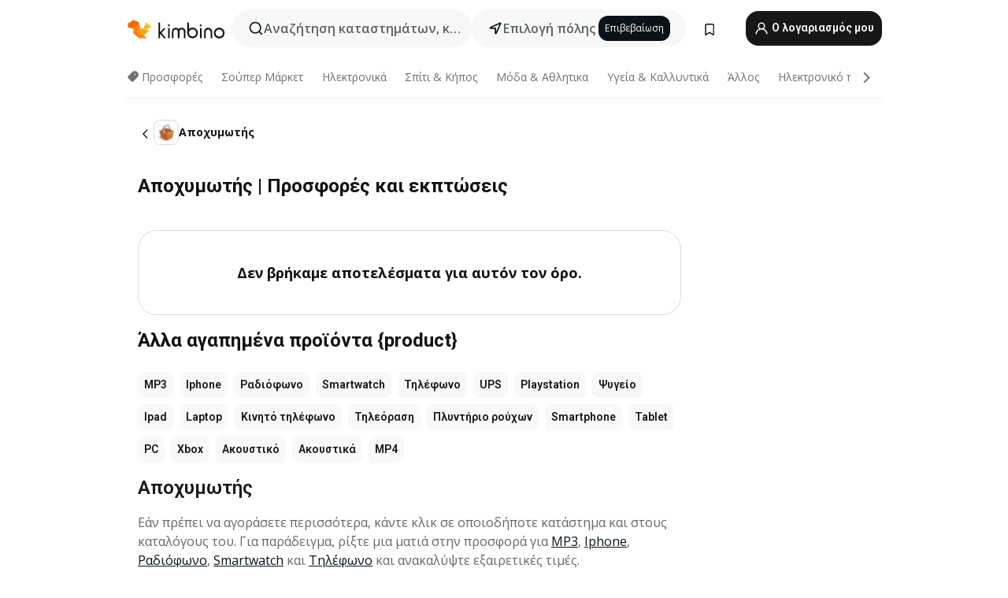

--- FILE ---
content_type: text/html;charset=utf-8
request_url: https://www.kimbino.gr/proionta/apochymotes/
body_size: 88630
content:
<!DOCTYPE html><html  lang="el-GR"><head><meta charset="utf-8">
<meta name="viewport" content="width=device-width, initial-scale=1.0, maximum-scale=5.0, minimum-scale=1.0">
<title>Breuninger Bernkastel-Kues | 03.01.2026 | Prospekt, Angebote</title>
<link rel="preconnect" href="https://fonts.googleapis.com">
<link rel="preconnect" href="https://fonts.gstatic.com" crossorigin>
<script src="https://securepubads.g.doubleclick.net/tag/js/gpt.js" type="text/javascript" async></script>
<link rel="stylesheet" href="https://fonts.googleapis.com/css2?family=Open+Sans:wght@400;600;700&family=Roboto:wght@400;600;700&display=swap">
<style>.iziToast-capsule{backface-visibility:hidden;font-size:0;height:0;transform:translateZ(0);transition:transform .5s cubic-bezier(.25,.8,.25,1),height .5s cubic-bezier(.25,.8,.25,1);width:100%}.iziToast-capsule,.iziToast-capsule *{box-sizing:border-box}.iziToast-overlay{bottom:-100px;display:block;left:0;position:fixed;right:0;top:-100px;z-index:997}.iziToast{background:#ededede6;border-color:#ededede6;clear:both;cursor:default;display:inline-block;font-family:Lato,Tahoma,Arial;font-size:14px;padding:8px 45px 9px 0;pointer-events:all;position:relative;transform:translate(0);width:100%;-webkit-touch-callout:none;min-height:54px;-webkit-user-select:none;-moz-user-select:none;user-select:none}.iziToast>.iziToast-progressbar{background:#fff3;bottom:0;left:0;position:absolute;width:100%;z-index:1}.iziToast>.iziToast-progressbar>div{background:#0000004d;border-radius:0 0 3px 3px;height:2px;width:100%}.iziToast.iziToast-balloon:before{border-left:15px solid transparent;border-radius:0;border-right:0 solid transparent;border-top:10px solid #000;border-top-color:inherit;content:"";height:0;left:auto;position:absolute;right:8px;top:100%;width:0}.iziToast.iziToast-balloon .iziToast-progressbar{bottom:auto;top:0}.iziToast.iziToast-balloon>div{border-radius:0 0 0 3px}.iziToast>.iziToast-cover{background-color:#0000001a;background-position:50% 50%;background-repeat:no-repeat;background-size:100%;bottom:0;height:100%;left:0;margin:0;position:absolute;top:0}.iziToast>.iziToast-close{background:url([data-uri]) no-repeat 50% 50%;background-size:8px;border:0;cursor:pointer;height:100%;opacity:.6;outline:0;padding:0;position:absolute;right:0;top:0;width:42px}.iziToast>.iziToast-close:hover{opacity:1}.iziToast>.iziToast-body{height:auto;margin:0 0 0 15px;min-height:36px;padding:0 0 0 10px;position:relative;text-align:left}.iziToast>.iziToast-body:after{clear:both;content:"";display:table}.iziToast>.iziToast-body .iziToast-texts{display:inline-block;float:left;margin:10px 0 0;padding-right:2px}.iziToast>.iziToast-body .iziToast-inputs{float:left;margin:3px -2px;min-height:19px}.iziToast>.iziToast-body .iziToast-inputs>input:not([type=checkbox]):not([type=radio]),.iziToast>.iziToast-body .iziToast-inputs>select{background:#0000001a;border:0;border-radius:2px;box-shadow:0 0 0 1px #0003;color:#000;display:inline-block;font-size:13px;letter-spacing:.02em;margin:2px;min-height:26px;padding:4px 7px;position:relative}.iziToast>.iziToast-body .iziToast-inputs>input:not([type=checkbox]):not([type=radio]):focus,.iziToast>.iziToast-body .iziToast-inputs>select:focus{box-shadow:0 0 0 1px #0009}.iziToast>.iziToast-body .iziToast-buttons{float:left;margin:4px -2px;min-height:17px}.iziToast>.iziToast-body .iziToast-buttons>a,.iziToast>.iziToast-body .iziToast-buttons>button,.iziToast>.iziToast-body .iziToast-buttons>input:not([type=checkbox]):not([type=radio]){background:#0000001a;border:0;border-radius:2px;color:#000;cursor:pointer;display:inline-block;font-size:12px;letter-spacing:.02em;margin:2px;padding:5px 10px;position:relative}.iziToast>.iziToast-body .iziToast-buttons>a:hover,.iziToast>.iziToast-body .iziToast-buttons>button:hover,.iziToast>.iziToast-body .iziToast-buttons>input:not([type=checkbox]):not([type=radio]):hover{background:#0003}.iziToast>.iziToast-body .iziToast-buttons>a:focus,.iziToast>.iziToast-body .iziToast-buttons>button:focus,.iziToast>.iziToast-body .iziToast-buttons>input:not([type=checkbox]):not([type=radio]):focus{box-shadow:0 0 0 1px #0009}.iziToast>.iziToast-body .iziToast-buttons>a:active,.iziToast>.iziToast-body .iziToast-buttons>button:active,.iziToast>.iziToast-body .iziToast-buttons>input:not([type=checkbox]):not([type=radio]):active{top:1px}.iziToast>.iziToast-body .iziToast-icon{color:#000;display:table;font-size:23px;height:24px;left:0;line-height:24px;margin-top:-12px;position:absolute;top:50%;width:24px}.iziToast>.iziToast-body .iziToast-icon.ico-info{background:url([data-uri]) no-repeat 50% 50%;background-size:85%}.iziToast>.iziToast-body .iziToast-icon.ico-warning{background:url([data-uri]) no-repeat 50% 50%;background-size:85%}.iziToast>.iziToast-body .iziToast-icon.ico-error{background:url([data-uri]) no-repeat 50% 50%;background-size:80%}.iziToast>.iziToast-body .iziToast-icon.ico-success{background:url([data-uri]) no-repeat 50% 50%;background-size:85%}.iziToast>.iziToast-body .iziToast-icon.ico-question{background:url([data-uri]) no-repeat 50% 50%;background-size:85%}.iziToast>.iziToast-body .iziToast-message,.iziToast>.iziToast-body .iziToast-title{float:left;font-size:14px;line-height:16px;padding:0;text-align:left;white-space:normal}.iziToast>.iziToast-body .iziToast-title{color:#000;margin:0}.iziToast>.iziToast-body .iziToast-message{color:#0009;margin:0 0 10px}.iziToast.iziToast-animateInside .iziToast-buttons-child,.iziToast.iziToast-animateInside .iziToast-icon,.iziToast.iziToast-animateInside .iziToast-inputs-child,.iziToast.iziToast-animateInside .iziToast-message,.iziToast.iziToast-animateInside .iziToast-title{opacity:0}.iziToast-target{margin:0 auto;position:relative;width:100%}.iziToast-target .iziToast-capsule{overflow:hidden}.iziToast-target .iziToast-capsule:after{clear:both;content:" ";display:block;font-size:0;height:0;visibility:hidden}.iziToast-target .iziToast-capsule .iziToast{float:left;width:100%}.iziToast-wrapper{display:flex;flex-direction:column;pointer-events:none;position:fixed;width:100%;z-index:99999}.iziToast-wrapper .iziToast.iziToast-balloon:before{border-left:15px solid transparent;border-right:0 solid transparent;border-top:10px solid #000;border-top-color:inherit;left:auto;right:8px}.iziToast-wrapper-bottomLeft{bottom:0;left:0;text-align:left}.iziToast-wrapper-bottomLeft .iziToast.iziToast-balloon:before,.iziToast-wrapper-topLeft .iziToast.iziToast-balloon:before{border-left:0 solid transparent;border-right:15px solid transparent;left:8px;right:auto}.iziToast-wrapper-bottomRight{bottom:0;right:0;text-align:right}.iziToast-wrapper-topLeft{left:0;text-align:left;top:0}.iziToast-wrapper-topRight{right:0;text-align:right;top:0}.iziToast-wrapper-topCenter{left:0;right:0;text-align:center;top:0}.iziToast-wrapper-bottomCenter,.iziToast-wrapper-center{bottom:0;left:0;right:0;text-align:center}.iziToast-wrapper-center{align-items:center;flex-flow:column;justify-content:center;top:0}.iziToast-rtl{direction:rtl;font-family:Tahoma,Lato,Arial;padding:8px 0 9px 45px}.iziToast-rtl .iziToast-cover{left:auto;right:0}.iziToast-rtl .iziToast-close{left:0;right:auto}.iziToast-rtl .iziToast-body{margin:0 16px 0 0;padding:0 10px 0 0;text-align:right}.iziToast-rtl .iziToast-body .iziToast-buttons,.iziToast-rtl .iziToast-body .iziToast-inputs,.iziToast-rtl .iziToast-body .iziToast-message,.iziToast-rtl .iziToast-body .iziToast-texts,.iziToast-rtl .iziToast-body .iziToast-title{float:right;text-align:right}.iziToast-rtl .iziToast-body .iziToast-icon{left:auto;right:0}@media only screen and (min-width:568px){.iziToast-wrapper{padding:10px 15px}.iziToast{border-radius:3px;margin:5px 0;width:auto}.iziToast:after{border-radius:3px;box-shadow:inset 0 -10px 20px -10px #0003,inset 0 0 5px #0000001a,0 8px 8px -5px #00000040;content:"";height:100%;left:0;position:absolute;top:0;width:100%;z-index:-1}.iziToast:not(.iziToast-rtl) .iziToast-cover{border-radius:3px 0 0 3px}.iziToast.iziToast-rtl .iziToast-cover{border-radius:0 3px 3px 0}.iziToast.iziToast-color-dark:after{box-shadow:inset 0 -10px 20px -10px #ffffff4d,0 10px 10px -5px #00000040}.iziToast.iziToast-balloon .iziToast-progressbar{background:0 0}.iziToast.iziToast-balloon:after{box-shadow:0 10px 10px -5px #00000040,inset 0 10px 20px -5px #00000040}.iziToast-target .iziToast:after{box-shadow:inset 0 -10px 20px -10px #0003,inset 0 0 5px #0000001a}}.iziToast.iziToast-theme-dark{background:#565c70;border-color:#565c70}.iziToast.iziToast-theme-dark .iziToast-title{color:#fff}.iziToast.iziToast-theme-dark .iziToast-message{color:#ffffffb3;font-weight:300}.iziToast.iziToast-theme-dark .iziToast-close{background:url([data-uri]) no-repeat 50% 50%;background-size:8px}.iziToast.iziToast-theme-dark .iziToast-icon{color:#fff}.iziToast.iziToast-theme-dark .iziToast-icon.ico-info{background:url([data-uri]) no-repeat 50% 50%;background-size:85%}.iziToast.iziToast-theme-dark .iziToast-icon.ico-warning{background:url([data-uri]) no-repeat 50% 50%;background-size:85%}.iziToast.iziToast-theme-dark .iziToast-icon.ico-error{background:url([data-uri]) no-repeat 50% 50%;background-size:80%}.iziToast.iziToast-theme-dark .iziToast-icon.ico-success{background:url([data-uri]) no-repeat 50% 50%;background-size:85%}.iziToast.iziToast-theme-dark .iziToast-icon.ico-question{background:url([data-uri]) no-repeat 50% 50%;background-size:85%}.iziToast.iziToast-theme-dark .iziToast-buttons>a,.iziToast.iziToast-theme-dark .iziToast-buttons>button,.iziToast.iziToast-theme-dark .iziToast-buttons>input{background:#ffffff1a;color:#fff}.iziToast.iziToast-theme-dark .iziToast-buttons>a:hover,.iziToast.iziToast-theme-dark .iziToast-buttons>button:hover,.iziToast.iziToast-theme-dark .iziToast-buttons>input:hover{background:#fff3}.iziToast.iziToast-theme-dark .iziToast-buttons>a:focus,.iziToast.iziToast-theme-dark .iziToast-buttons>button:focus,.iziToast.iziToast-theme-dark .iziToast-buttons>input:focus{box-shadow:0 0 0 1px #fff9}.iziToast.iziToast-color-red{background:#ffafb4e6;border-color:#ffafb4e6}.iziToast.iziToast-color-orange{background:#ffcfa5e6;border-color:#ffcfa5e6}.iziToast.iziToast-color-yellow{background:#fff9b2e6;border-color:#fff9b2e6}.iziToast.iziToast-color-blue{background:#9ddeffe6;border-color:#9ddeffe6}.iziToast.iziToast-color-green{background:#a6efb8e6;border-color:#a6efb8e6}.iziToast.iziToast-layout2 .iziToast-body .iziToast-message,.iziToast.iziToast-layout2 .iziToast-body .iziToast-texts{width:100%}.iziToast.iziToast-layout3{border-radius:2px}.iziToast.iziToast-layout3:after{display:none}.iziToast .revealIn,.iziToast.revealIn{animation:iziT-revealIn 1s cubic-bezier(.25,1.6,.25,1) both}.iziToast .slideIn,.iziToast.slideIn{animation:iziT-slideIn 1s cubic-bezier(.16,.81,.32,1) both}.iziToast.bounceInLeft{animation:iziT-bounceInLeft .7s ease-in-out both}.iziToast.bounceInRight{animation:iziT-bounceInRight .85s ease-in-out both}.iziToast.bounceInDown{animation:iziT-bounceInDown .7s ease-in-out both}.iziToast.bounceInUp{animation:iziT-bounceInUp .7s ease-in-out both}.iziToast .fadeIn,.iziToast.fadeIn{animation:iziT-fadeIn .5s ease both}.iziToast.fadeInUp{animation:iziT-fadeInUp .7s ease both}.iziToast.fadeInDown{animation:iziT-fadeInDown .7s ease both}.iziToast.fadeInLeft{animation:iziT-fadeInLeft .85s cubic-bezier(.25,.8,.25,1) both}.iziToast.fadeInRight{animation:iziT-fadeInRight .85s cubic-bezier(.25,.8,.25,1) both}.iziToast.flipInX{animation:iziT-flipInX .85s cubic-bezier(.35,0,.25,1) both}.iziToast.fadeOut{animation:iziT-fadeOut .7s ease both}.iziToast.fadeOutDown{animation:iziT-fadeOutDown .7s cubic-bezier(.4,.45,.15,.91) both}.iziToast.fadeOutUp{animation:iziT-fadeOutUp .7s cubic-bezier(.4,.45,.15,.91) both}.iziToast.fadeOutLeft{animation:iziT-fadeOutLeft .5s ease both}.iziToast.fadeOutRight{animation:iziT-fadeOutRight .5s ease both}.iziToast.flipOutX{animation:iziT-flipOutX .7s cubic-bezier(.4,.45,.15,.91) both;backface-visibility:visible!important}.iziToast-overlay.fadeIn{animation:iziT-fadeIn .5s ease both}.iziToast-overlay.fadeOut{animation:iziT-fadeOut .7s ease both}@keyframes iziT-revealIn{0%{opacity:0;transform:scale3d(.3,.3,1)}to{opacity:1}}@keyframes iziT-slideIn{0%{opacity:0;transform:translate(50px)}to{opacity:1;transform:translate(0)}}@keyframes iziT-bounceInLeft{0%{opacity:0;transform:translate(280px)}50%{opacity:1;transform:translate(-20px)}70%{transform:translate(10px)}to{transform:translate(0)}}@keyframes iziT-bounceInRight{0%{opacity:0;transform:translate(-280px)}50%{opacity:1;transform:translate(20px)}70%{transform:translate(-10px)}to{transform:translate(0)}}@keyframes iziT-bounceInDown{0%{opacity:0;transform:translateY(-200px)}50%{opacity:1;transform:translateY(10px)}70%{transform:translateY(-5px)}to{transform:translateY(0)}}@keyframes iziT-bounceInUp{0%{opacity:0;transform:translateY(200px)}50%{opacity:1;transform:translateY(-10px)}70%{transform:translateY(5px)}to{transform:translateY(0)}}@keyframes iziT-fadeIn{0%{opacity:0}to{opacity:1}}@keyframes iziT-fadeInUp{0%{opacity:0;transform:translate3d(0,100%,0)}to{opacity:1;transform:none}}@keyframes iziT-fadeInDown{0%{opacity:0;transform:translate3d(0,-100%,0)}to{opacity:1;transform:none}}@keyframes iziT-fadeInLeft{0%{opacity:0;transform:translate3d(300px,0,0)}to{opacity:1;transform:none}}@keyframes iziT-fadeInRight{0%{opacity:0;transform:translate3d(-300px,0,0)}to{opacity:1;transform:none}}@keyframes iziT-flipInX{0%{opacity:0;transform:perspective(400px) rotateX(90deg)}40%{transform:perspective(400px) rotateX(-20deg)}60%{opacity:1;transform:perspective(400px) rotateX(10deg)}80%{transform:perspective(400px) rotateX(-5deg)}to{transform:perspective(400px)}}@keyframes iziT-fadeOut{0%{opacity:1}to{opacity:0}}@keyframes iziT-fadeOutDown{0%{opacity:1}to{opacity:0;transform:translate3d(0,100%,0)}}@keyframes iziT-fadeOutUp{0%{opacity:1}to{opacity:0;transform:translate3d(0,-100%,0)}}@keyframes iziT-fadeOutLeft{0%{opacity:1}to{opacity:0;transform:translate3d(-200px,0,0)}}@keyframes iziT-fadeOutRight{0%{opacity:1}to{opacity:0;transform:translate3d(200px,0,0)}}@keyframes iziT-flipOutX{0%{transform:perspective(400px)}30%{opacity:1;transform:perspective(400px) rotateX(-20deg)}to{opacity:0;transform:perspective(400px) rotateX(90deg)}}</style>
<style>.iziToast-wrapper .iziToast-capsule .iziToast{font-family:inherit!important;max-width:90%;padding:0 36px 0 0}.iziToast-wrapper .iziToast-capsule .iziToast.iziToast-theme-let-dark{border-radius:29px;font-weight:590;min-height:unset}.iziToast-wrapper .iziToast-capsule .iziToast.iziToast-theme-let-dark:after{box-shadow:none}.iziToast-wrapper .iziToast-capsule .iziToast.iziToast-theme-let-dark:not([class^=iziToast-layout])>.iziToast-body .iziToast-icon{transform:scale(.6666666667)!important}.iziToast-wrapper .iziToast-capsule .iziToast.iziToast-theme-let-dark:not([class^=iziToast-layout])>.iziToast-body .iziToast-buttons>:not([class^=custom-]){background:#ffffff0a;border:.5px solid hsla(0,0%,100%,.08);border-radius:12px;color:#fff;margin:2px 4px}.iziToast-wrapper .iziToast-capsule .iziToast.iziToast-theme-let-dark:not([class^=iziToast-layout])>.iziToast-body .iziToast-buttons>:not([class^=custom-]):active,.iziToast-wrapper .iziToast-capsule .iziToast.iziToast-theme-let-dark:not([class^=iziToast-layout])>.iziToast-body .iziToast-buttons>:not([class^=custom-]):focus{outline:1px solid #fff}.iziToast-wrapper .iziToast-capsule .iziToast.iziToast-theme-let-dark.iziToast-layout2>.iziToast-body:has(.iziToast-icon){padding-left:55px!important}.iziToast-wrapper .iziToast-capsule .iziToast.iziToast-theme-let-dark.iziToast-layout2>.iziToast-body .iziToast-icon{background-color:currentColor;border-radius:999px;color:#ffffff0a;left:8px;outline:12px solid currentColor;transform:unset!important}.iziToast-wrapper .iziToast-capsule .iziToast.iziToast-theme-let-dark.iziToast-layout2>.iziToast-body .iziToast-buttons>*{height:44px;padding:12px 20px}.iziToast-wrapper .iziToast-capsule .iziToast.iziToast-theme-let-dark>.iziToast-body{margin-left:16px;min-height:unset}.iziToast-wrapper .iziToast-capsule .iziToast.iziToast-theme-let-dark>.iziToast-body .iziToast-texts{margin-top:12px}.iziToast-wrapper .iziToast-capsule .iziToast.iziToast-theme-let-dark>.iziToast-body .iziToast-message{margin-bottom:12px!important}.iziToast-wrapper .iziToast-capsule .iziToast.iziToast-theme-let-dark>.iziToast-body .iziToast-buttons{float:right}.iziToast-wrapper .iziToast-capsule .iziToast.iziToast-theme-let-dark>.iziToast-body .iziToast-buttons>*{font-weight:600}.iziToast-wrapper .iziToast-capsule .iziToast.iziToast-theme-let-dark>.iziToast-body .iziToast-buttons>.custom-underline{background:none;border:none;box-shadow:none;color:#fff;outline:none;text-decoration:underline}.iziToast-wrapper .iziToast-capsule .iziToast.iziToast-theme-let-dark>.iziToast-body .iziToast-buttons>.custom-outline{background:none;border:.5px solid hsla(0,0%,100%,.08);border-radius:16px;color:#fff}.iziToast-wrapper .iziToast-capsule .iziToast.iziToast-theme-let-dark>.iziToast-body .iziToast-buttons>.custom-white{background:#fff;border-radius:16px;color:#2c2c2c}.iziToast-wrapper .iziToast-capsule .iziToast.iziToast-theme-let-dark>.iziToast-close{background:url(/images/toaster/icons/close.svg) no-repeat 50%;right:16px;width:16px}.iziToast-wrapper .iziToast-capsule .iziToast.iziToast-theme-let-dark>.iziToast-progressbar{left:50%;transform:translate(-50%);width:calc(100% - 40px)}body .iziToast-wrapper-bottomCenter{bottom:16px}body:has(.shop-subscription-banner-bottom) .iziToast-wrapper-bottomCenter{bottom:75px}</style>
<style>.svg-sprite[data-v-2d20a859]{fill:currentColor}</style>
<style>.rating[data-v-cc504407]{flex-wrap:nowrap;gap:5px}.rating .stars[data-v-cc504407]{background-image:url(/images/icons/star.svg);height:14px}.rating .reviews[data-v-cc504407]{color:#0a1217;display:-webkit-box;font-size:10px;font-weight:400;line-height:1.4;opacity:.66;-webkit-box-orient:vertical;-webkit-line-clamp:1;line-clamp:1;overflow:hidden;text-overflow:ellipsis}</style>
<style>.mobile-app-banner[data-v-669a73c1]{background-color:#fff;border-bottom:.5px solid #f2f2f7;height:58px;overflow:hidden;position:relative;z-index:20}@media (min-width:992px){.mobile-app-banner[data-v-669a73c1]{display:none}}.mobile-app-banner .content[data-v-669a73c1]{gap:8px;overflow:hidden;padding:2px 8px 2px 14px}.mobile-app-banner .content>.cta[data-v-669a73c1]{gap:10px;min-width:0;overflow:hidden}.mobile-app-banner .content>.cta .text[data-v-669a73c1]{overflow:hidden}.mobile-app-banner .content>.cta .text p[data-v-669a73c1]{color:#000;margin:0;overflow:hidden;text-overflow:ellipsis;white-space:nowrap}.mobile-app-banner .content>.cta .text p[data-v-669a73c1]:first-of-type{font-size:14px;font-weight:500;letter-spacing:-.4px}.mobile-app-banner .content>.cta .text p[data-v-669a73c1]:nth-of-type(2){font-size:12px;font-weight:400;letter-spacing:-.6px;opacity:.6}.mobile-app-banner .content .app-icon[data-v-669a73c1]{aspect-ratio:1;border:.5px solid #e5e5ea;border-radius:12px;min-width:50px}.mobile-app-banner .content .store-link[data-v-669a73c1]{background-color:#0074e5;border-radius:999px;color:#fff;font-size:14px;font-weight:600;height:30px;padding:0 17px;transition:filter .25s ease-in}.mobile-app-banner .content .store-link[data-v-669a73c1]:hover{filter:brightness(.9)}.mobile-app-banner .content .close-icon[data-v-669a73c1]{transition:transform .5s ease-in}.mobile-app-banner .content .close-icon[data-v-669a73c1]:hover{transform:scale(1.2)}.mobile-app-banner .content .close-icon[data-v-669a73c1],.mobile-app-banner .content .store-link[data-v-669a73c1]{cursor:pointer}</style>
<style>.search-button[data-v-c2f4e54d]{align-items:center;-webkit-appearance:none;-moz-appearance:none;appearance:none;background:#f8f8f8;border:none;border-radius:999px;color:#0a1217a8;display:flex;font-size:14px;font-weight:600;gap:8px;justify-content:space-between;max-height:36px;min-width:0;padding:8px 24px 8px 12px;position:relative;-webkit-user-select:none;-moz-user-select:none;user-select:none}@media (min-width:590px){.search-button[data-v-c2f4e54d]{font-size:16px;max-height:48px;min-width:300px;padding:12px 12px 12px 20px}}.search-button[data-v-c2f4e54d] svg{flex:1 0 20px;fill:#0a1217;max-width:20px}.search-button .try-to-search[data-v-c2f4e54d]{flex:1;overflow:hidden;text-align:left;text-overflow:ellipsis;white-space:nowrap}</style>
<style>input[data-v-6631adb9]{-webkit-appearance:none;-moz-appearance:none;appearance:none;background:none;border:none;color:#666;font-size:16px;font-weight:600;height:44px;outline:none;padding:0;width:100%}input[data-v-6631adb9]::-moz-placeholder{color:#0a1217a8}input[data-v-6631adb9]::placeholder{color:#0a1217a8}</style>
<style>.nuxt-icon{height:1em;margin-bottom:.125em;vertical-align:middle;width:1em}.nuxt-icon--fill,.nuxt-icon--fill *{fill:currentColor}</style>
<style>.loader-wrapper[data-v-d1e05baa]{align-items:center;display:flex;font-size:16px;font-weight:600;gap:6px;width:100%}.loader-wrapper .loader[data-v-d1e05baa]{animation:spin-d1e05baa 1.2s linear infinite;border:4px solid #f8f8f8;border-radius:50%;border-top-color:#5dbd20;height:24px;text-align:center;width:24px}@keyframes spin-d1e05baa{0%{transform:rotate(0)}to{transform:rotate(1turn)}}.city-picker-input[data-v-d1e05baa]{align-items:center;background:#f8f8f8;border-radius:999px;color:#0a1217a8;cursor:pointer;display:flex;font-size:14px;font-weight:600;gap:8px;max-height:36px;padding:8px 12px;position:relative;-webkit-user-select:none;-moz-user-select:none;user-select:none}.city-picker-input[data-v-d1e05baa]:has(.action-btn){padding-right:8px}@media (min-width:590px){.city-picker-input[data-v-d1e05baa]:has(.action-btn){padding-right:12px}}@media (min-width:590px){.city-picker-input[data-v-d1e05baa]{font-size:16px;max-height:48px;padding:12px 20px}}.city-picker-input .dummy-city[data-v-d1e05baa]{max-width:20vw;min-width:35px;overflow:hidden;text-overflow:ellipsis;white-space:nowrap}.city-picker-input .arrow[data-v-d1e05baa]{color:#0a1217;font-size:20px}.action-btn[data-v-d1e05baa]{align-items:center;-webkit-appearance:none;-moz-appearance:none;appearance:none;background:#0a1217;border:none;border-radius:12px;color:#fff;cursor:pointer;display:flex;font-size:12px;height:28px;margin-left:4px;padding:0 8px}@media (min-width:590px){.action-btn[data-v-d1e05baa]{height:32px}}.clear-btn[data-v-d1e05baa]{-webkit-appearance:none;-moz-appearance:none;appearance:none;background:none;border:none;color:#666;padding:0}</style>
<style>.notification-bell-holder[data-v-25c254b0]{height:24px;margin-left:1rem;position:relative;top:1px;width:24px}.notification-bell-holder .notification-bell[data-v-25c254b0]{--animationDuration:var(--6f9ae1d4);--width:0;--clipPath:0;clip-path:inset(var(--clipPath));cursor:pointer;flex-shrink:0;position:relative;text-align:center;transition:all var(--animationDuration);width:var(--width)}.notification-bell-holder .notification-bell.shown[data-v-25c254b0]{--clipPath:-10px;--width:24px}.notification-bell-holder .notification-bell.shown .notifications[data-v-25c254b0]{--countScale:1}.notification-bell-holder .notification-bell .icon[data-v-25c254b0]{height:21px;transform-origin:top center;transition:transform 1.5s;width:18px;will-change:transform}.notification-bell-holder .notification-bell .icon[data-v-25c254b0] path{fill:var(--357562ee)}.notification-bell-holder .notification-bell .icon.ringing[data-v-25c254b0]{animation:ring-25c254b0 var(--animationDuration) ease-in-out var(--0310a2f4)}.notification-bell-holder .notification-bell .notifications[data-v-25c254b0]{--countScale:0;align-items:center;background-color:#ff3b30;border:1.5px solid;border-radius:50%;color:#fff;display:flex;height:16px;justify-content:center;position:absolute;right:-3px;top:-3px;transform:scale(var(--countScale));transition:transform var(--animationDuration);width:16px;will-change:transform}.notification-bell-holder .notification-bell .notifications .count[data-v-25c254b0]{font-family:Roboto,sans-serif;font-size:10px;font-weight:700;position:relative;top:.5px}@keyframes ring-25c254b0{0%{transform:rotate(0)}25%{transform:rotate(15deg)}50%{transform:rotate(0)}75%{transform:rotate(-15deg)}to{transform:rotate(0)}}</style>
<style>.nav-bookmarks[data-v-8ef6e452]{min-width:36px;padding:6px}@media (min-width:992px){.nav-bookmarks[data-v-8ef6e452]{padding:12px}}.nav-bookmarks[data-v-8ef6e452]:after{background-color:red;border-radius:50%;content:"";display:inline-block;height:8px;opacity:0;position:absolute;right:6px;top:5px;transition:opacity .25s linear;width:8px}@media (min-width:992px){.nav-bookmarks[data-v-8ef6e452]:after{right:7px;top:8px}}.nav-bookmarks.has-entries[data-v-8ef6e452]:after{animation:showDot-8ef6e452 1s 1s forwards}.nav-bookmarks.pulsate[data-v-8ef6e452]:after{animation:pulsate-8ef6e452 2s 1s;opacity:1}.nav-bookmarks svg[data-v-8ef6e452]{color:#111;font-size:20px}@keyframes showDot-8ef6e452{0%{opacity:0}to{opacity:1}}@keyframes pulsate-8ef6e452{0%{transform:scale(1)}25%{transform:scale(1.35)}50%{transform:scale(1)}75%{transform:scale(1.35)}to{opacity:1}}</style>
<style>.dropdowns .dropdown-mobile-holder[data-v-c7af85b0]{background:#fff;display:block;height:100vh;padding-top:8px;position:fixed;right:0;text-align:left;top:0;transform-origin:right;width:100vw;z-index:50}@media (min-width:590px){.dropdowns .dropdown-mobile-holder[data-v-c7af85b0]{width:300px}}.dropdowns .dropdown-holder[data-v-c7af85b0]{left:0;margin-top:0;position:absolute;transform:translateZ(0);z-index:100}.dropdowns .dropdown-holder.slide-enter-active[data-v-c7af85b0],.dropdowns .dropdown-holder.slide-leave-active[data-v-c7af85b0]{transition:opacity .3s,margin-top .3s}.dropdowns .dropdown-holder.slide-enter-from[data-v-c7af85b0],.dropdowns .dropdown-holder.slide-leave-to[data-v-c7af85b0]{left:0;margin-top:15px;opacity:0}.dropdowns .dropdown-holder .dropdown-tip[data-v-c7af85b0]{background:#fff;bottom:0;clip-path:polygon(50% 0,0 100%,100% 100%);height:15px;left:0;position:absolute;transform:translateY(100%);width:20px}.dropdowns .dropdown-holder .dropdown-content[data-v-c7af85b0]{background:#fff;border-radius:5px;bottom:-14px;box-shadow:0 3px 10px #0000001a;display:block;left:0;position:absolute;transform:translateY(100%)}</style>
<style>.header-account-dropdown[data-v-23608a5b]{margin:0 .5rem 0 1rem}@media (min-width:992px){.header-account-dropdown[data-v-23608a5b]{margin-left:1.5rem}.header-account-dropdown__account[data-v-23608a5b]{align-items:center;background-color:#f5f5f57a;border:.5px solid #f2f2f7;border-radius:12px;color:#fff;cursor:pointer;display:flex;height:36px;justify-content:center;line-height:45px;text-align:center;transition:all .25s;width:36px}.header-account-dropdown__account[data-v-23608a5b]:hover{box-shadow:0 2px 8px #0000000a;filter:brightness(.95)}}.header-account-dropdown__account .user[data-v-23608a5b]{font-size:20px;margin-bottom:0;position:relative}@media (min-width:992px){.header-account-dropdown__account .user[data-v-23608a5b]{top:-1px}}.header-account-dropdown__account .user[data-v-23608a5b] path{fill:#0a1217}.header-account-dropdown__dropdown[data-v-23608a5b]{color:#666;font-family:Roboto,sans-serif;font-size:14px;font-weight:400;padding:1rem 0;width:100%}@media (min-width:590px){.header-account-dropdown__dropdown[data-v-23608a5b]{width:250px}}.header-account-dropdown__dropdown>div[data-v-23608a5b]{background-color:#fff}.header-account-dropdown__dropdown>div[data-v-23608a5b]:hover{color:#0a1217;filter:brightness(.95)}.header-account-dropdown__dropdown .number[data-v-23608a5b]{background-color:#171717;border-radius:50%;color:#fff;font-size:10px;height:18px;line-height:18px;text-align:center;width:18px}.header-account-dropdown__dropdown a[data-v-23608a5b],.header-account-dropdown__dropdown button[data-v-23608a5b]{color:currentColor;display:inline-block;padding:8px 15px 8px 25px;width:100%}.header-account-dropdown__dropdown a.orange[data-v-23608a5b],.header-account-dropdown__dropdown button.orange[data-v-23608a5b]{border:none;color:#f96a01;font-weight:700;overflow:hidden;text-overflow:ellipsis}.header-account-dropdown__dropdown a.orange span[data-v-23608a5b],.header-account-dropdown__dropdown button.orange span[data-v-23608a5b]{color:currentColor;font-size:12px;font-weight:400}.header-account-dropdown__dropdown .logout-btn[data-v-23608a5b]{-webkit-appearance:none;-moz-appearance:none;appearance:none;background:#fff;border:none;color:#0a1217;font-weight:600;overflow:hidden;text-align:left;text-overflow:ellipsis}</style>
<style>.button[data-v-ff603878]{background:#5dbd20;border:2px solid #5dbd20;border-radius:12px;box-sizing:border-box;-moz-box-sizing:border-box;color:#fff;cursor:pointer;display:inline-block;font-weight:700;height:-moz-max-content;height:max-content;line-height:1.2em;min-height:44px;padding:.5em 5em;transition:all .2s}.button[data-v-ff603878]:focus,.button[data-v-ff603878]:hover{color:#fff;outline:transparent}.button[data-v-ff603878]:hover{background:#70b653;border-color:#70b653}.button.white[data-v-ff603878]{border:2px solid #fff}.button.white[data-v-ff603878]:hover{background:#818181;border-color:#fff}.button.primary[data-v-ff603878]{background:#171717;border-color:#171717}.button.primary[data-v-ff603878]:hover{background:#313131;border-color:#313131}.button .arrow[data-v-ff603878]{margin:0 -.75rem 4px 1rem;transform:rotate(90deg)}.button.red[data-v-ff603878]{background:red;border-color:red}.button.red[data-v-ff603878]:hover{background:#f33;border-color:#f33}.button.orange[data-v-ff603878]{background:#f96a01;border-color:#f96a01}.button.orange[data-v-ff603878]:hover{background:#fe872f;border-color:#fe872f}.button.orange.outline[data-v-ff603878]{background:#fff;color:#f96a01}.button.orange.outline[data-v-ff603878]:hover{background:#f96a01;border-color:#f96a01;color:#fff}.button.green.outline[data-v-ff603878]{background:#fff;color:#5dbd20}.button.green.outline[data-v-ff603878]:hover{background:#5dbd20;color:#fff}.button.grey[data-v-ff603878]{background:#9d9d9d;border-color:#9d9d9d}.button.grey[data-v-ff603878]:hover{background:#b1b1b1;border-color:#b1b1b1}.button.grey.outline[data-v-ff603878]{background:transparent;border:2px solid #9d9d9d;color:#9d9d9d}.button.grey.outline[data-v-ff603878]:hover{background:#9d9d9d;color:#fff}.button.light-grey[data-v-ff603878]{background:#f5f5f5;border-color:#f5f5f5;color:#0a1217}.button.light-grey[data-v-ff603878]:hover{background:#e1e1e1;border-color:#e1e1e1}.button.light-grey.outline[data-v-ff603878]{background:transparent;border:2px solid #f5f5f5;color:#0a1217}.button.light-grey.outline[data-v-ff603878]:hover{background:#f5f5f5;color:#0a1217}.button.blue[data-v-ff603878]{background:#3b5998;border-color:#3b5998;color:#fff}.button.blue[data-v-ff603878]:hover{background:#344e86;border-color:#344e86}.button.google-login[data-v-ff603878]{background:#fff;border-color:#9d9d9d;color:#9d9d9d}.button.google-login[data-v-ff603878]:hover{background:#9d9d9d;color:#fff}.button.google-login:hover img[data-v-ff603878]{filter:brightness(0) invert(1)}.button.mustard[data-v-ff603878]{background:#f3a116;border-color:#f3a116}.button.mustard[data-v-ff603878]:hover{background:#f5b547;border-color:#f5b547}.button.slim[data-v-ff603878]{padding:.5em 2em}.button.no-wrap[data-v-ff603878]{white-space:nowrap}.button.block[data-v-ff603878]{display:block;padding-left:.5em;padding-right:.5em;text-align:center;width:100%}.button.text-left[data-v-ff603878],.button.text-right[data-v-ff603878]{text-align:left}.button.icon[data-v-ff603878]{align-items:center;border-radius:50%;display:flex;height:40px;justify-content:center;min-height:0;padding:0;width:40px}.button.compact[data-v-ff603878]{height:26px;width:26px}.button.disabled[data-v-ff603878]{opacity:.6}.button.shadow[data-v-ff603878]{box-shadow:0 7px 10px #00000065}</style>
<style>.inputs-desktop[data-v-fc9d1cbf]{gap:12px;width:60%}#header-main-toolbar .toolbar-desktop[data-v-fc9d1cbf]{background:#fff!important;height:72px;position:fixed;width:100vw;z-index:10}#header-main-toolbar .toolbar-desktop__holder[data-v-fc9d1cbf]{align-items:center;display:flex;height:100%;justify-content:space-between}#header-main-toolbar .toolbar-desktop .account-icon[data-v-fc9d1cbf]{height:20px;width:20px}#header-main-toolbar .toolbar-desktop .account-btn[data-v-fc9d1cbf]{-webkit-backdrop-filter:blur(15px);backdrop-filter:blur(15px);border-radius:16px;font-size:14px;font-weight:600;padding:0 8px}#header-main-toolbar .toolbar-desktop__toolbar-icons[data-v-fc9d1cbf]{align-items:center;color:#9d9d9d;display:flex;font-family:Roboto,sans-serif;font-size:14px;font-weight:700}#header-main-toolbar .toolbar-desktop__toolbar-icons div[data-v-fc9d1cbf],#header-main-toolbar .toolbar-desktop__toolbar-icons>button[data-v-fc9d1cbf]{cursor:pointer}#header-main-toolbar .toolbar-mobile[data-v-fc9d1cbf]{background:#fff;box-shadow:0 3px 10px #0000001a;position:fixed;transition:.3s ease-in-out;width:100vw;z-index:10}#header-main-toolbar .toolbar-mobile__holder[data-v-fc9d1cbf]{display:flex;gap:8px;min-height:92px}#header-main-toolbar .toolbar-mobile__top-row[data-v-fc9d1cbf]{align-items:center;display:flex;flex-direction:row;justify-content:space-between;width:100%}#header-main-toolbar .toolbar-mobile__menu[data-v-fc9d1cbf]{cursor:pointer}#header-main-toolbar .toolbar-mobile__menu[data-v-fc9d1cbf] path{fill:#0a1217}#header-main-toolbar .toolbar-mobile__icons[data-v-fc9d1cbf]{align-items:center;display:flex}#header-main-toolbar .toolbar-mobile__icons svg[data-v-fc9d1cbf]{font-size:20px}#header-main-toolbar .toolbar-mobile__icons .user[data-v-fc9d1cbf] path{fill:#0a1217}#header-main-toolbar .toolbar-mobile__icons>div[data-v-fc9d1cbf]{align-items:center;display:flex;justify-content:center;padding:6px;width:40px}#header-main-toolbar .toolbar-mobile__bottom-row[data-v-fc9d1cbf]{background:#fff;font-size:11px}#header-main-toolbar .toolbar-mobile__bottom-row.hidden-branches-height[data-v-fc9d1cbf]{height:0}#header-main-toolbar .toolbar-mobile__bottom-row .on[data-v-fc9d1cbf]{overflow:hidden;text-overflow:ellipsis;white-space:nowrap}#header-main-toolbar .toolbar-mobile__bottom-row .green[data-v-fc9d1cbf]{color:#5dbd20}#header-main-toolbar .toolbar-mobile__bottom-row svg[data-v-fc9d1cbf]{vertical-align:sub}#header-main-toolbar .toolbar-mobile__bottom-row .inputs[data-v-fc9d1cbf]{gap:8px}</style>
<style>.navbar-desktop-submenu[data-v-5556c928]{background:#f5f5f5;border-top:16px solid #fff;color:#fff;cursor:default;display:none;height:auto;padding:1em 0 1.5em;position:absolute;top:100%;width:100%;z-index:9}.navbar-desktop-submenu.show[data-v-5556c928]{display:block}.navbar-desktop-submenu__body[data-v-5556c928]{color:#666;font-size:.75em;font-weight:600;height:100%;-webkit-user-select:none;-moz-user-select:none;user-select:none}.navbar-desktop-submenu__body__shop-list[data-v-5556c928]{flex:1;font-family:Roboto,sans-serif;gap:8px}.navbar-desktop-submenu__body__shop-list a[data-v-5556c928]{color:currentColor}.navbar-desktop-submenu__body__shop-list a[data-v-5556c928]:focus,.navbar-desktop-submenu__body__shop-list a[data-v-5556c928]:hover{color:#0a1217;outline:none;text-decoration:underline}.navbar-desktop-submenu__body__shop-list__heading[data-v-5556c928]{color:#0a1217a8;font-weight:400}.navbar-desktop-submenu__body__shop-list__shop-links__shop-col[data-v-5556c928]{gap:4px}.navbar-desktop-submenu__body__shop-list__category-link[data-v-5556c928]{font-size:1.1667em;font-weight:700;text-decoration:underline}</style>
<style>.navbar-holder[data-v-e2edcd88]{background:#fff;display:none;position:fixed;top:72px;transition:.6s ease-in-out;width:100%;z-index:8}@media (min-width:992px){.navbar-holder[data-v-e2edcd88]{display:block}}.navbar-holder.scrolled-up[data-v-e2edcd88]{top:-300px}.navbar-holder .navbar-desktop[data-v-e2edcd88]{border-bottom:.5px solid rgba(0,0,0,.08);display:none;min-height:52px;white-space:nowrap}@media (min-width:992px){.navbar-holder .navbar-desktop[data-v-e2edcd88]{align-items:center;display:flex;justify-content:center}}.navbar-holder .navbar-desktop__arrow-left[data-v-e2edcd88],.navbar-holder .navbar-desktop__arrow-right[data-v-e2edcd88]{cursor:pointer;height:0;padding:0;transition:width .25s,height .25s,filter .25s,padding .25s;width:0;z-index:5}.navbar-holder .navbar-desktop__arrow-left[data-v-e2edcd88]:hover,.navbar-holder .navbar-desktop__arrow-right[data-v-e2edcd88]:hover{fill:#0a1217}.navbar-holder .navbar-desktop__arrow-left.shown[data-v-e2edcd88],.navbar-holder .navbar-desktop__arrow-right.shown[data-v-e2edcd88]{height:35px;padding:0 10px;width:40px}.navbar-holder .navbar-desktop__arrow-left[data-v-e2edcd88]{background:#fff;transform:rotate(90deg)}.navbar-holder .navbar-desktop__arrow-right[data-v-e2edcd88]{background:#fff;transform:rotate(-90deg)}.navbar-holder .navbar-desktop nav[data-v-e2edcd88]{border:none;display:flex;flex:1;margin:0;overflow-y:hidden;padding:0;position:relative;-ms-overflow-style:none;overflow:-moz-scrollbars-none;scrollbar-width:none}.navbar-holder .navbar-desktop nav[data-v-e2edcd88]::-webkit-scrollbar{display:none}.navbar-holder .navbar-desktop nav .offers-category[data-v-e2edcd88] svg{font-size:18px;margin-right:2px;position:relative;top:-2px}.navbar-holder .navbar-desktop a[data-v-e2edcd88]{border-bottom:0 solid transparent;color:#707070;display:inline-block;font-size:14px;font-weight:400;line-height:52px;margin-right:1.7em;position:relative}.navbar-holder .navbar-desktop a[data-v-e2edcd88]:after{background:transparent;bottom:0;content:"";height:2px;left:0;position:absolute;width:100%}.navbar-holder .navbar-desktop a.router-link-active[data-v-e2edcd88],.navbar-holder .navbar-desktop a.submenu-active[data-v-e2edcd88],.navbar-holder .navbar-desktop a[data-v-e2edcd88]:focus,.navbar-holder .navbar-desktop a[data-v-e2edcd88]:hover{color:#0a1217!important}.navbar-holder .navbar-desktop a.router-link-active[data-v-e2edcd88]:after,.navbar-holder .navbar-desktop a.submenu-active[data-v-e2edcd88]:after,.navbar-holder .navbar-desktop a[data-v-e2edcd88]:focus:after,.navbar-holder .navbar-desktop a[data-v-e2edcd88]:hover:after{background-color:#171717}.navbar-holder .navbar-desktop a.router-link-active[data-v-e2edcd88]{font-weight:600}.navbar-holder .navbar-desktop a[data-v-e2edcd88]:focus{outline:none}.navbar-holder .navbar-desktop a.event[data-v-e2edcd88],.navbar-holder .navbar-desktop a.special-offers[data-v-e2edcd88]{color:#707070;font-size:14px}.navbar-holder .navbar-desktop a.special-offers.router-link-exact-active[data-v-e2edcd88]{color:#f96a01!important}.navbar-holder .navbar-desktop a.special-offers.router-link-exact-active[data-v-e2edcd88]:after{background-color:#f96a01}</style>
<style>.navbar-links[data-v-240bc567]{line-height:3em}.navbar-links.submenu[data-v-240bc567]{padding-top:50px}.navbar-links a[data-v-240bc567],.navbar-links span[data-v-240bc567]{align-items:center;color:#666;cursor:pointer;display:flex;font-size:14px;justify-content:space-between}.navbar-links a svg[data-v-240bc567],.navbar-links span svg[data-v-240bc567]{height:16px;transform:rotate(270deg);width:16px}.navbar-links a.event[data-v-240bc567],.navbar-links span.event[data-v-240bc567]{color:#707070!important}.navbar-links a.special-offers[data-v-240bc567],.navbar-links span.special-offers[data-v-240bc567]{color:#707070;gap:2px;justify-content:flex-start}.navbar-links a.special-offers span[data-v-240bc567],.navbar-links span.special-offers span[data-v-240bc567]{color:inherit}.navbar-links a.special-offers[data-v-240bc567] svg,.navbar-links span.special-offers[data-v-240bc567] svg{transform:none}</style>
<style>.navbar-account .link[data-v-9d90c20f],.navbar-account a[data-v-9d90c20f]{color:#5dbd20;font-size:13px}.navbar-account p[data-v-9d90c20f]{font-size:11px;margin:0}.navbar-account .bigger[data-v-9d90c20f]{color:#666;display:block;font-size:16px;font-weight:700}.navbar-account .bigger svg[data-v-9d90c20f]{vertical-align:baseline}.navbar-account h3[data-v-9d90c20f]{color:#171717;font-size:23px}@media (min-width:590px){.navbar-account h3[data-v-9d90c20f]{cursor:pointer}}.navbar-account hr[data-v-9d90c20f]{border:0;border-top:1px solid #d6d6d6;margin:1em 0}</style>
<style>.navbar-footer[data-v-5b40f3fd]{align-items:flex-start;display:flex;flex-direction:column}.navbar-footer__app-holder[data-v-5b40f3fd]{display:flex;flex-direction:column;justify-content:space-between;margin-top:1em;width:210px}.navbar-footer__app-button[data-v-5b40f3fd]{margin-bottom:12px;max-width:100px!important}.navbar-footer__app-button[data-v-5b40f3fd] img{height:28px}.navbar-footer__socials[data-v-5b40f3fd]{display:flex;gap:15px;justify-content:flex-start;margin-bottom:100px;margin-top:20px;width:120px}.navbar-footer__socials a[data-v-5b40f3fd]{color:#9d9d9d!important;height:24px}.navbar-footer__socials a[data-v-5b40f3fd]:hover{color:#5dbd20!important}</style>
<style>.navbar-mobile[data-v-313f5c4b]{background:#000000b3;display:flex;flex-direction:column;height:100vh;position:fixed;width:100vw;z-index:41}.navbar-mobile.linear[data-v-313f5c4b]{background:linear-gradient(90deg,#000000b3 0,#000000b3 calc(100vw - 250px),#fff calc(100vw - 250px),#fff)}.navbar-mobile__body[data-v-313f5c4b]{height:100vh;overflow-y:scroll;position:absolute;right:0;width:inherit}.navbar-mobile__body.no-scroll[data-v-313f5c4b]{overflow-y:hidden}.navbar-mobile__shadow[data-v-313f5c4b]{height:100vh;position:fixed;width:calc(100vw - 250px);z-index:50}@media (min-width:590px){.navbar-mobile__shadow[data-v-313f5c4b]{width:calc(100vw - 300px)}}.navbar-mobile__menu-holder[data-v-313f5c4b]{background:#fff;box-sizing:border-box;-moz-box-sizing:border-box;flex-grow:1;min-height:100vh;min-width:250px;overflow-y:scroll;padding:8px 5px 0;position:absolute;right:0;text-align:right;top:0;transform-origin:right;z-index:50}@media (min-width:590px){.navbar-mobile__menu-holder[data-v-313f5c4b]{height:100vh;width:300px}}.navbar-mobile__menu-holder .close-menu[data-v-313f5c4b]{background:#fff;color:#9d9d9d;cursor:pointer;display:block;height:50px;line-height:36px;padding:8px 20px 0 0;position:fixed;right:0;top:0;width:250px;z-index:inherit}@media (min-width:590px){.navbar-mobile__menu-holder .close-menu[data-v-313f5c4b]{width:300px}}.navbar-mobile__menu-holder .close-menu.scrolled[data-v-313f5c4b]{box-shadow:0 3px 10px #0000001a;transition:all .2s}.navbar-mobile__nav-holder[data-v-313f5c4b]{background:#fff;display:flex;flex-flow:column;justify-content:flex-start;margin-top:42px;overflow-y:overlay;text-align:left}@media (min-width:590px){.navbar-mobile__nav-holder[data-v-313f5c4b]{min-height:100%}}.navbar-mobile__nav-holder nav[data-v-313f5c4b]{background:#fff}.navbar-mobile__nav-holder nav h4[data-v-313f5c4b]{font-family:Open Sans,sans-serif;overflow:hidden;text-overflow:ellipsis;white-space:nowrap}.navbar-mobile__nav-holder nav h4 svg[data-v-313f5c4b]{height:16px;margin-bottom:2px;transform:rotate(90deg);width:16px}.navbar-mobile__nav-holder[data-v-313f5c4b] hr,.navbar-mobile__nav-holder hr[data-v-313f5c4b]{border:0;border-top:1px solid #d6d6d6;margin:1em 0}.navbar-mobile__submenu[data-v-313f5c4b]{background:#fff;margin-top:50px;min-height:100vh;padding-left:20px;position:absolute;right:15px;top:0;width:235px}@media (min-width:590px){.navbar-mobile__submenu[data-v-313f5c4b]{width:275px}}.navbar-mobile__submenu-header[data-v-313f5c4b]{background:#fff;position:absolute;transform:translate(0);width:210px}@media (min-width:590px){.navbar-mobile__submenu-header[data-v-313f5c4b]{width:250px}}.navbar-mobile__submenu-header.scrolled[data-v-313f5c4b]{position:fixed}.navbar-mobile__submenu-header.scrolled hr[data-v-313f5c4b]{margin-bottom:.5em}.slide-enter-active[data-v-313f5c4b],.slide-leave-active[data-v-313f5c4b]{transition:all var(--99043bfa) ease-in-out}.slide-enter-from[data-v-313f5c4b],.slide-leave-to[data-v-313f5c4b]{transform:translate(300px)}.menu-hide-enter-active[data-v-313f5c4b],.menu-hide-leave-active[data-v-313f5c4b]{transition:all var(--a7f7f17e) ease-in-out}.menu-hide-enter-from[data-v-313f5c4b],.menu-hide-leave-to[data-v-313f5c4b]{opacity:0;transform:translate(-300px) scaleY(0);transform-origin:right}.submenu-slide-enter-active[data-v-313f5c4b],.submenu-slide-leave-active[data-v-313f5c4b]{transition:all var(--99043bfa) ease-in-out}.submenu-slide-enter-from[data-v-313f5c4b],.submenu-slide-leave-to[data-v-313f5c4b]{transform:translate(300px);transform-origin:top}</style>
<style>.shop-header[data-v-6801b5c0]{align-items:center;align-self:stretch;display:flex;height:56px;justify-content:space-between;padding:0}.shop-header .shop-header-left[data-v-6801b5c0]{align-items:center;display:flex;flex:1;gap:12px;min-width:0}.shop-header .shop-logo[data-v-6801b5c0]{align-items:center;aspect-ratio:1/1;border:.5px solid rgba(0,0,0,.15);border-radius:8px;display:flex;height:32px;justify-content:center;overflow:hidden;width:32px}.shop-header .shop-logo img[data-v-6801b5c0]{max-height:90%;max-width:90%;-o-object-fit:contain;object-fit:contain}.shop-header .shop-name[data-v-6801b5c0]{align-items:center;color:#171717;display:block;font-size:14px;font-weight:700;line-height:20px;margin:0;overflow:hidden;text-overflow:ellipsis;white-space:nowrap}.shop-header .action-btn[data-v-6801b5c0]{align-items:center;background:#171717;border:0;border-radius:12px;color:#fff;display:flex;font-size:12px;font-weight:600;gap:4px;justify-content:center;letter-spacing:0;line-height:16px;padding:8px 12px}.shop-header .arrow[data-v-6801b5c0]{cursor:pointer}</style>
<style>.tooltip-wrapper.fade-enter-active[data-v-b6f1a0fb],.tooltip-wrapper.fade-leave-active[data-v-b6f1a0fb]{transition:opacity .3s}.tooltip-wrapper.fade-enter-from[data-v-b6f1a0fb],.tooltip-wrapper.fade-leave-to[data-v-b6f1a0fb]{opacity:0}.tooltip-wrapper .text[data-v-b6f1a0fb]{border-radius:3px;font-size:12px;font-weight:700;margin-right:8px;overflow-x:hidden;padding:.4em .65em;pointer-events:none;position:absolute;right:100%;top:50%;transform:translateY(-50%);white-space:nowrap}.tooltip-wrapper .text[data-v-b6f1a0fb] :after{border-bottom:.6em solid transparent;border-top:.6em solid transparent;content:"";height:0;position:absolute;right:-6px;top:5px;width:0}.tooltip-wrapper.grey .text[data-v-b6f1a0fb]{background:#f4f4f4;color:#9d9d9d}.tooltip-wrapper.grey .text[data-v-b6f1a0fb] :after{border-left:.6em solid #f4f4f4}.tooltip-wrapper.green .text[data-v-b6f1a0fb]{background:#5dbd20;color:#fff}.tooltip-wrapper.green .text[data-v-b6f1a0fb] :after{border-left:.6em solid #5dbd20}.tooltip-wrapper.orange .text[data-v-b6f1a0fb]{background:#f96a01;color:#fff}.tooltip-wrapper.orange .text[data-v-b6f1a0fb] :after{border-left:.6em solid #f96a01}</style>
<style>.icon-menu-holder[data-v-bbb63ce7]{position:absolute;right:0;top:-2.5px;z-index:80}@media (min-width:590px){.icon-menu-holder[data-v-bbb63ce7]{top:50%;transform:translateY(-50%)}}.icon-menu-holder .icon-menu[data-v-bbb63ce7]{background:var(--36c36d0c);border-radius:50%;color:#9d9d9d;cursor:pointer;height:35px;line-height:35px;text-align:center;transition:all .3s;width:35px}.icon-menu-holder .icon-menu:hover svg[data-v-bbb63ce7]{color:#707070;transition:.2s ease-in-out}@media (min-width:590px){.icon-menu-holder.login[data-v-bbb63ce7]{top:0;transform:translateY(0)}}.icon-menu-holder.login .icon-menu[data-v-bbb63ce7]{align-items:center;display:flex;font-size:14px;height:24px;justify-content:space-evenly;vertical-align:center;width:24px}.icon-menu-holder.login .icon-menu svg[data-v-bbb63ce7]{height:14px;width:14px}@media (min-width:590px){.icon-menu-holder.login .icon-menu[data-v-bbb63ce7]{height:35px;line-height:35px;width:35px}.icon-menu-holder.login .icon-menu svg[data-v-bbb63ce7]{height:24px;width:24px}}</style>
<style>.header .brand[data-v-94f917fe]{align-items:center;background:#fff;margin:.8em 0 1.6em}.header .brand[data-v-94f917fe],.header .brand .container[data-v-94f917fe]{display:flex;justify-content:center}.header .brand[data-v-94f917fe] img{height:24px}@media (min-width:590px){.header .brand[data-v-94f917fe] img{height:35px;margin:1.2em 0}}</style>
<style>.switch-holder[data-v-c720a873]{background:#c4c4c4;border-radius:15px;cursor:pointer;display:flex;height:22px;padding:2px;position:relative;transition:all .3s;width:45px}.switch-holder.active[data-v-c720a873]{background:#5dbd20}.switch-holder.active .dot[data-v-c720a873]{transform:translate(23px)}.switch-holder.disabled[data-v-c720a873]{cursor:default;opacity:.4;pointer-events:none}.switch-holder .dot[data-v-c720a873]{background:#fff;border-radius:50%;height:18px;transition:all .3s;width:18px}</style>
<style>.button[data-v-077a7e48]{background:#5dbd20;border:2px solid #5dbd20;border-radius:5px;box-sizing:border-box;-moz-box-sizing:border-box;color:#fff;cursor:pointer;display:inline-block;font-weight:700;height:-moz-max-content;height:max-content;line-height:1.2em;min-height:44px;padding:.5em 5em;transition:all .2s}.button[data-v-077a7e48]:focus,.button[data-v-077a7e48]:hover{color:#fff;outline:transparent}.button[data-v-077a7e48]:hover{background:#70b653;border-color:#70b653}.button.white[data-v-077a7e48]{border:2px solid #fff}.button.white[data-v-077a7e48]:hover{background:#818181;border-color:#fff}.button .arrow[data-v-077a7e48]{margin:0 -.75rem 4px 1rem;transform:rotate(90deg)}.button.primary-black[data-v-077a7e48]{background:#171717;border-color:#171717}.button.primary-black[data-v-077a7e48]:hover{background:#313131;border-color:#313131}.button.red[data-v-077a7e48]{background:red;border-color:red}.button.red[data-v-077a7e48]:hover{background:#f33;border-color:#f33}.button.orange[data-v-077a7e48]{background:#f96a01;border-color:#f96a01}.button.orange[data-v-077a7e48]:hover{background:#fe872f;border-color:#fe872f}.button.orange.outline[data-v-077a7e48]{background:#fff;color:#f96a01}.button.orange.outline[data-v-077a7e48]:hover{background:#f96a01;border-color:#f96a01;color:#fff}.button.green.outline[data-v-077a7e48]{background:#fff;color:#5dbd20}.button.green.outline[data-v-077a7e48]:hover{background:#5dbd20;color:#fff}.button.grey[data-v-077a7e48]{background:#9d9d9d;border-color:#9d9d9d}.button.grey[data-v-077a7e48]:hover{background:#b1b1b1;border-color:#b1b1b1}.button.grey.outline[data-v-077a7e48]{background:transparent;border:2px solid #9d9d9d;color:#9d9d9d}.button.grey.outline[data-v-077a7e48]:hover{background:#9d9d9d;color:#fff}.button.light-grey[data-v-077a7e48]{background:#f5f5f5;border-color:#f5f5f5;color:#0a1217}.button.light-grey[data-v-077a7e48]:hover{background:#e1e1e1;border-color:#e1e1e1}.button.light-grey.outline[data-v-077a7e48]{background:transparent;border:2px solid #f5f5f5;color:#0a1217}.button.light-grey.outline[data-v-077a7e48]:hover{background:#f5f5f5;color:#0a1217}.button.blue[data-v-077a7e48]{background:#3b5998;border-color:#3b5998;color:#fff}.button.blue[data-v-077a7e48]:hover{background:#344e86;border-color:#344e86}.button.google-login[data-v-077a7e48]{background:#fff;border-color:#9d9d9d;color:#9d9d9d}.button.google-login[data-v-077a7e48]:hover{background:#9d9d9d;color:#fff}.button.google-login:hover img[data-v-077a7e48]{filter:brightness(0) invert(1)}.button.mustard[data-v-077a7e48]{background:#f3a116;border-color:#f3a116}.button.mustard[data-v-077a7e48]:hover{background:#f5b547;border-color:#f5b547}.button.slim[data-v-077a7e48]{padding:.5em 2em}.button.no-wrap[data-v-077a7e48]{white-space:nowrap}.button.block[data-v-077a7e48]{display:block;padding-left:.5em;padding-right:.5em;text-align:center;width:100%}.button.text-left[data-v-077a7e48],.button.text-right[data-v-077a7e48]{text-align:left}.button.icon[data-v-077a7e48]{align-items:center;border-radius:50%;display:flex;height:40px;justify-content:center;min-height:0;padding:0;width:40px}.button.compact[data-v-077a7e48]{height:26px;width:26px}.button.disabled[data-v-077a7e48],.button[data-v-077a7e48]:disabled{cursor:not-allowed;opacity:.6}.button.shadow[data-v-077a7e48]{box-shadow:0 7px 10px #00000065}</style>
<style>a[data-v-aa2d8489]{font-family:Roboto,sans-serif}.buttons[data-v-aa2d8489]{display:flex;justify-content:space-between}.buttons[data-v-aa2d8489] .button{font-size:14px;height:auto;min-width:160px;padding:.8em 1em}@media (max-width:350px){.buttons[data-v-aa2d8489] .button{min-width:120px}}.cookies-section[data-v-aa2d8489]{box-shadow:0 1px 6px #0000001f;margin:.5em -15px}.cookies-section[data-v-aa2d8489]:first-of-type{margin-top:1em}.cookies-section .section-headline[data-v-aa2d8489]{align-items:center;display:flex;justify-content:space-between;padding:1em;transition:.25s ease-in-out}.cookies-section .section-headline.opened[data-v-aa2d8489]{background:#5dbd20;color:#fff}.cookies-section .section-headline svg[data-v-aa2d8489]{color:#666;height:16px;transform:rotate(-90deg);transition:.2s ease-in-out;width:16px}.cookies-section .section-headline svg[data-v-aa2d8489] .svg-arrow-down{stroke-width:1.5px}.cookies-section .section-headline svg.rotated[data-v-aa2d8489]{color:#fff;transform:rotate(0)}.cookies-section .section-check[data-v-aa2d8489]{align-items:center;display:flex;justify-content:space-between}.cookies-section .section-text[data-v-aa2d8489]{margin-top:.75em;padding:0 1em 1em;transition:all .3s}.cookies-section .more-info[data-v-aa2d8489]{color:#666}</style>
<style>a[data-v-f5b67cb6]{font-family:Roboto,sans-serif}.cookies-section .section-check[data-v-f5b67cb6]{align-items:center}.buttons[data-v-f5b67cb6],.cookies-section .section-check[data-v-f5b67cb6]{display:flex;justify-content:space-between}.buttons[data-v-f5b67cb6] .button{font-size:14px;min-width:160px;padding:.8em 1em}@media (max-width:350px){.buttons[data-v-f5b67cb6] .button{min-width:120px}}@media (min-width:992px){.buttons[data-v-f5b67cb6]{display:block}.buttons[data-v-f5b67cb6] .button{max-width:285px;width:100%}.buttons[data-v-f5b67cb6] .button:first-of-type{margin-right:2rem}}@media (min-width:1300px){.buttons[data-v-f5b67cb6] .button{max-width:325px}}.cat-picker[data-v-f5b67cb6]{border-radius:8px;box-shadow:0 3px 30px #00000029;padding:1em 0;position:relative}.cat-picker[data-v-f5b67cb6]:after{border:10px solid transparent;border-left-color:#fff;content:"";height:0;position:absolute;right:-20px;top:10%;transition:.3s ease-in-out;width:0}.cat-picker.green-triangle[data-v-f5b67cb6]:after{border-left:10px solid #5dbd20}.cat-picker .cat-pick[data-v-f5b67cb6]{cursor:pointer;padding:.4em 1em;position:relative;transition:.3s ease-in-out}.cat-picker .cat-pick.active[data-v-f5b67cb6]{background-color:#5dbd20;color:#fff}.cat-picker .cat-pick a[data-v-f5b67cb6]{color:#666;display:block;font-weight:700;height:100%;width:100%}</style>
<style>.full-screen-modal[data-v-eba9eb7d]{height:100%;overflow-x:hidden;position:fixed;top:0;width:100vw;z-index:33}.full-screen-modal[data-v-eba9eb7d]:focus{border:none;outline:none}</style>
<style>.cookies-modal[data-v-e71bc736]{background:#fff;overflow-x:hidden}</style>
<style>.ad[data-v-5e294b3d]{text-align:center;width:100%}.ad[data-v-5e294b3d],.ad .text-center[data-v-5e294b3d]{font-size:10px}.ad .text-grey[data-v-5e294b3d]{color:#888}.ad.placeholder[data-v-5e294b3d]{min-height:315px}.ad.large-placeholder[data-v-5e294b3d]{height:660px}.ad.small-placeholder[data-v-5e294b3d]{min-height:115px}.logo-placeholder[data-v-5e294b3d]{left:0;margin-left:auto;margin-right:auto;opacity:.3;position:absolute;right:0;text-align:center;top:15%}</style>
<style>.bottom-ad[data-v-b27bfb53]{background:#fff;bottom:0;box-shadow:0 -3px 15px #0003;left:0;opacity:0;pointer-events:none;position:fixed;width:100%}.bottom-ad.visible[data-v-b27bfb53]{opacity:1;pointer-events:auto;transform:translateY(0)!important;z-index:96}.close[data-v-b27bfb53]{cursor:pointer;display:flex;justify-content:right;margin-top:-2.5px;width:100%}.close svg[data-v-b27bfb53]{height:20px;margin:0 10px;width:20px}@media (min-width:1500px){.close svg[data-v-b27bfb53]{height:24px;margin:10px 10px 0 0;width:24px}}.close-button-wrapper[data-v-b27bfb53]{align-items:center;background:#fff;display:flex;height:27px;justify-content:center;position:absolute;right:0;top:-27px;width:27px;z-index:96}.close-button svg[data-v-b27bfb53]{fill:none;stroke:#666;stroke-linecap:round;stroke-width:2px;height:10px;width:10px}</style>
<style>/*!
 * Bootstrap Reboot v4.6.2 (https://getbootstrap.com/)
 * Copyright 2011-2022 The Bootstrap Authors
 * Copyright 2011-2022 Twitter, Inc.
 * Licensed under MIT (https://github.com/twbs/bootstrap/blob/main/LICENSE)
 * Forked from Normalize.css, licensed MIT (https://github.com/necolas/normalize.css/blob/master/LICENSE.md)
 */*,:after,:before{box-sizing:border-box}html{font-family:sans-serif;line-height:1.15;-webkit-text-size-adjust:100%;-webkit-tap-highlight-color:rgba(0,0,0,0)}article,aside,figcaption,figure,footer,header,hgroup,main,nav,section{display:block}body{background-color:#fff;color:#212529;font-family:-apple-system,BlinkMacSystemFont,Segoe UI,Roboto,Helvetica Neue,Arial,Noto Sans,Liberation Sans,sans-serif,Apple Color Emoji,Segoe UI Emoji,Segoe UI Symbol,Noto Color Emoji;font-size:1rem;font-weight:400;line-height:1.5;margin:0;text-align:left}[tabindex="-1"]:focus:not(:focus-visible){outline:0!important}hr{box-sizing:content-box;height:0;overflow:visible}h1,h2,h3,h4,h5,h6{margin-bottom:.5rem;margin-top:0}p{margin-bottom:1rem;margin-top:0}abbr[data-original-title],abbr[title]{border-bottom:0;cursor:help;text-decoration:underline;-webkit-text-decoration:underline dotted;text-decoration:underline dotted;-webkit-text-decoration-skip-ink:none;text-decoration-skip-ink:none}address{font-style:normal;line-height:inherit}address,dl,ol,ul{margin-bottom:1rem}dl,ol,ul{margin-top:0}ol ol,ol ul,ul ol,ul ul{margin-bottom:0}dt{font-weight:700}dd{margin-bottom:.5rem;margin-left:0}blockquote{margin:0 0 1rem}b,strong{font-weight:bolder}small{font-size:80%}sub,sup{font-size:75%;line-height:0;position:relative;vertical-align:baseline}sub{bottom:-.25em}sup{top:-.5em}a{background-color:transparent;color:#007bff;text-decoration:none}a:hover{color:#0056b3;text-decoration:underline}a:not([href]):not([class]),a:not([href]):not([class]):hover{color:inherit;text-decoration:none}code,kbd,pre,samp{font-family:SFMono-Regular,Menlo,Monaco,Consolas,Liberation Mono,Courier New,monospace;font-size:1em}pre{margin-bottom:1rem;margin-top:0;overflow:auto;-ms-overflow-style:scrollbar}figure{margin:0 0 1rem}img{border-style:none}img,svg{vertical-align:middle}svg{overflow:hidden}table{border-collapse:collapse}caption{caption-side:bottom;color:#6c757d;padding-bottom:.75rem;padding-top:.75rem;text-align:left}th{text-align:inherit;text-align:-webkit-match-parent}label{display:inline-block;margin-bottom:.5rem}button{border-radius:0}button:focus:not(:focus-visible){outline:0}button,input,optgroup,select,textarea{font-family:inherit;font-size:inherit;line-height:inherit;margin:0}button,input{overflow:visible}button,select{text-transform:none}[role=button]{cursor:pointer}select{word-wrap:normal}[type=button],[type=reset],[type=submit],button{-webkit-appearance:button}[type=button]:not(:disabled),[type=reset]:not(:disabled),[type=submit]:not(:disabled),button:not(:disabled){cursor:pointer}[type=button]::-moz-focus-inner,[type=reset]::-moz-focus-inner,[type=submit]::-moz-focus-inner,button::-moz-focus-inner{border-style:none;padding:0}input[type=checkbox],input[type=radio]{box-sizing:border-box;padding:0}textarea{overflow:auto;resize:vertical}fieldset{border:0;margin:0;min-width:0;padding:0}legend{color:inherit;display:block;font-size:1.5rem;line-height:inherit;margin-bottom:.5rem;max-width:100%;padding:0;white-space:normal;width:100%}progress{vertical-align:baseline}[type=number]::-webkit-inner-spin-button,[type=number]::-webkit-outer-spin-button{height:auto}[type=search]{-webkit-appearance:none;outline-offset:-2px}[type=search]::-webkit-search-decoration{-webkit-appearance:none}::-webkit-file-upload-button{-webkit-appearance:button;font:inherit}output{display:inline-block}summary{cursor:pointer;display:list-item}template{display:none}[hidden]{display:none!important}/*!
 * Bootstrap Grid v4.6.2 (https://getbootstrap.com/)
 * Copyright 2011-2022 The Bootstrap Authors
 * Copyright 2011-2022 Twitter, Inc.
 * Licensed under MIT (https://github.com/twbs/bootstrap/blob/main/LICENSE)
 */html{box-sizing:border-box;-ms-overflow-style:scrollbar}*,:after,:before{box-sizing:inherit}.container,.container-fluid,.container-lg,.container-md,.container-sm,.container-xl,.container-xs,.container-xxl{margin-left:auto;margin-right:auto;padding-left:15px;padding-right:15px;width:100%}@media (min-width:420px){.container,.container-xs,.container-xxs{max-width:420px}}@media (min-width:590px){.container,.container-sm,.container-xs,.container-xxs{max-width:560px}}@media (min-width:760px){.container,.container-md,.container-sm,.container-xs,.container-xxs{max-width:730px}}@media (min-width:992px){.container,.container-lg,.container-md,.container-sm,.container-xs,.container-xxs{max-width:960px}}@media (min-width:1300px){.container,.container-lg,.container-md,.container-sm,.container-xl,.container-xs,.container-xxs{max-width:1230px}}@media (min-width:1500px){.container,.container-lg,.container-md,.container-sm,.container-xl,.container-xs,.container-xxl,.container-xxs{max-width:1440px}}.row{display:flex;flex-wrap:wrap;margin-left:-15px;margin-right:-15px}.no-gutters{margin-left:0;margin-right:0}.no-gutters>.col,.no-gutters>[class*=col-]{padding-left:0;padding-right:0}.col,.col-1,.col-10,.col-11,.col-12,.col-2,.col-3,.col-4,.col-5,.col-6,.col-7,.col-8,.col-9,.col-auto,.col-lg,.col-lg-1,.col-lg-10,.col-lg-11,.col-lg-12,.col-lg-2,.col-lg-3,.col-lg-4,.col-lg-5,.col-lg-6,.col-lg-7,.col-lg-8,.col-lg-9,.col-lg-auto,.col-md,.col-md-1,.col-md-10,.col-md-11,.col-md-12,.col-md-2,.col-md-3,.col-md-4,.col-md-5,.col-md-6,.col-md-7,.col-md-8,.col-md-9,.col-md-auto,.col-sm,.col-sm-1,.col-sm-10,.col-sm-11,.col-sm-12,.col-sm-2,.col-sm-3,.col-sm-4,.col-sm-5,.col-sm-6,.col-sm-7,.col-sm-8,.col-sm-9,.col-sm-auto,.col-xl,.col-xl-1,.col-xl-10,.col-xl-11,.col-xl-12,.col-xl-2,.col-xl-3,.col-xl-4,.col-xl-5,.col-xl-6,.col-xl-7,.col-xl-8,.col-xl-9,.col-xl-auto,.col-xs,.col-xs-1,.col-xs-10,.col-xs-11,.col-xs-12,.col-xs-2,.col-xs-3,.col-xs-4,.col-xs-5,.col-xs-6,.col-xs-7,.col-xs-8,.col-xs-9,.col-xs-auto,.col-xxl,.col-xxl-1,.col-xxl-10,.col-xxl-11,.col-xxl-12,.col-xxl-2,.col-xxl-3,.col-xxl-4,.col-xxl-5,.col-xxl-6,.col-xxl-7,.col-xxl-8,.col-xxl-9,.col-xxl-auto,.col-xxs,.col-xxs-1,.col-xxs-10,.col-xxs-11,.col-xxs-12,.col-xxs-2,.col-xxs-3,.col-xxs-4,.col-xxs-5,.col-xxs-6,.col-xxs-7,.col-xxs-8,.col-xxs-9,.col-xxs-auto{padding-left:15px;padding-right:15px;position:relative;width:100%}.col{flex-basis:0;flex-grow:1;max-width:100%}.row-cols-1>*{flex:0 0 100%;max-width:100%}.row-cols-2>*{flex:0 0 50%;max-width:50%}.row-cols-3>*{flex:0 0 33.3333333333%;max-width:33.3333333333%}.row-cols-4>*{flex:0 0 25%;max-width:25%}.row-cols-5>*{flex:0 0 20%;max-width:20%}.row-cols-6>*{flex:0 0 16.6666666667%;max-width:16.6666666667%}.col-auto{flex:0 0 auto;max-width:100%;width:auto}.col-1{flex:0 0 8.33333333%;max-width:8.33333333%}.col-2{flex:0 0 16.66666667%;max-width:16.66666667%}.col-3{flex:0 0 25%;max-width:25%}.col-4{flex:0 0 33.33333333%;max-width:33.33333333%}.col-5{flex:0 0 41.66666667%;max-width:41.66666667%}.col-6{flex:0 0 50%;max-width:50%}.col-7{flex:0 0 58.33333333%;max-width:58.33333333%}.col-8{flex:0 0 66.66666667%;max-width:66.66666667%}.col-9{flex:0 0 75%;max-width:75%}.col-10{flex:0 0 83.33333333%;max-width:83.33333333%}.col-11{flex:0 0 91.66666667%;max-width:91.66666667%}.col-12{flex:0 0 100%;max-width:100%}.order-first{order:-1}.order-last{order:13}.order-0{order:0}.order-1{order:1}.order-2{order:2}.order-3{order:3}.order-4{order:4}.order-5{order:5}.order-6{order:6}.order-7{order:7}.order-8{order:8}.order-9{order:9}.order-10{order:10}.order-11{order:11}.order-12{order:12}.offset-1{margin-left:8.33333333%}.offset-2{margin-left:16.66666667%}.offset-3{margin-left:25%}.offset-4{margin-left:33.33333333%}.offset-5{margin-left:41.66666667%}.offset-6{margin-left:50%}.offset-7{margin-left:58.33333333%}.offset-8{margin-left:66.66666667%}.offset-9{margin-left:75%}.offset-10{margin-left:83.33333333%}.offset-11{margin-left:91.66666667%}@media (min-width:340px){.col-xxs{flex-basis:0;flex-grow:1;max-width:100%}.row-cols-xxs-1>*{flex:0 0 100%;max-width:100%}.row-cols-xxs-2>*{flex:0 0 50%;max-width:50%}.row-cols-xxs-3>*{flex:0 0 33.3333333333%;max-width:33.3333333333%}.row-cols-xxs-4>*{flex:0 0 25%;max-width:25%}.row-cols-xxs-5>*{flex:0 0 20%;max-width:20%}.row-cols-xxs-6>*{flex:0 0 16.6666666667%;max-width:16.6666666667%}.col-xxs-auto{flex:0 0 auto;max-width:100%;width:auto}.col-xxs-1{flex:0 0 8.33333333%;max-width:8.33333333%}.col-xxs-2{flex:0 0 16.66666667%;max-width:16.66666667%}.col-xxs-3{flex:0 0 25%;max-width:25%}.col-xxs-4{flex:0 0 33.33333333%;max-width:33.33333333%}.col-xxs-5{flex:0 0 41.66666667%;max-width:41.66666667%}.col-xxs-6{flex:0 0 50%;max-width:50%}.col-xxs-7{flex:0 0 58.33333333%;max-width:58.33333333%}.col-xxs-8{flex:0 0 66.66666667%;max-width:66.66666667%}.col-xxs-9{flex:0 0 75%;max-width:75%}.col-xxs-10{flex:0 0 83.33333333%;max-width:83.33333333%}.col-xxs-11{flex:0 0 91.66666667%;max-width:91.66666667%}.col-xxs-12{flex:0 0 100%;max-width:100%}.order-xxs-first{order:-1}.order-xxs-last{order:13}.order-xxs-0{order:0}.order-xxs-1{order:1}.order-xxs-2{order:2}.order-xxs-3{order:3}.order-xxs-4{order:4}.order-xxs-5{order:5}.order-xxs-6{order:6}.order-xxs-7{order:7}.order-xxs-8{order:8}.order-xxs-9{order:9}.order-xxs-10{order:10}.order-xxs-11{order:11}.order-xxs-12{order:12}.offset-xxs-0{margin-left:0}.offset-xxs-1{margin-left:8.33333333%}.offset-xxs-2{margin-left:16.66666667%}.offset-xxs-3{margin-left:25%}.offset-xxs-4{margin-left:33.33333333%}.offset-xxs-5{margin-left:41.66666667%}.offset-xxs-6{margin-left:50%}.offset-xxs-7{margin-left:58.33333333%}.offset-xxs-8{margin-left:66.66666667%}.offset-xxs-9{margin-left:75%}.offset-xxs-10{margin-left:83.33333333%}.offset-xxs-11{margin-left:91.66666667%}}@media (min-width:420px){.col-xs{flex-basis:0;flex-grow:1;max-width:100%}.row-cols-xs-1>*{flex:0 0 100%;max-width:100%}.row-cols-xs-2>*{flex:0 0 50%;max-width:50%}.row-cols-xs-3>*{flex:0 0 33.3333333333%;max-width:33.3333333333%}.row-cols-xs-4>*{flex:0 0 25%;max-width:25%}.row-cols-xs-5>*{flex:0 0 20%;max-width:20%}.row-cols-xs-6>*{flex:0 0 16.6666666667%;max-width:16.6666666667%}.col-xs-auto{flex:0 0 auto;max-width:100%;width:auto}.col-xs-1{flex:0 0 8.33333333%;max-width:8.33333333%}.col-xs-2{flex:0 0 16.66666667%;max-width:16.66666667%}.col-xs-3{flex:0 0 25%;max-width:25%}.col-xs-4{flex:0 0 33.33333333%;max-width:33.33333333%}.col-xs-5{flex:0 0 41.66666667%;max-width:41.66666667%}.col-xs-6{flex:0 0 50%;max-width:50%}.col-xs-7{flex:0 0 58.33333333%;max-width:58.33333333%}.col-xs-8{flex:0 0 66.66666667%;max-width:66.66666667%}.col-xs-9{flex:0 0 75%;max-width:75%}.col-xs-10{flex:0 0 83.33333333%;max-width:83.33333333%}.col-xs-11{flex:0 0 91.66666667%;max-width:91.66666667%}.col-xs-12{flex:0 0 100%;max-width:100%}.order-xs-first{order:-1}.order-xs-last{order:13}.order-xs-0{order:0}.order-xs-1{order:1}.order-xs-2{order:2}.order-xs-3{order:3}.order-xs-4{order:4}.order-xs-5{order:5}.order-xs-6{order:6}.order-xs-7{order:7}.order-xs-8{order:8}.order-xs-9{order:9}.order-xs-10{order:10}.order-xs-11{order:11}.order-xs-12{order:12}.offset-xs-0{margin-left:0}.offset-xs-1{margin-left:8.33333333%}.offset-xs-2{margin-left:16.66666667%}.offset-xs-3{margin-left:25%}.offset-xs-4{margin-left:33.33333333%}.offset-xs-5{margin-left:41.66666667%}.offset-xs-6{margin-left:50%}.offset-xs-7{margin-left:58.33333333%}.offset-xs-8{margin-left:66.66666667%}.offset-xs-9{margin-left:75%}.offset-xs-10{margin-left:83.33333333%}.offset-xs-11{margin-left:91.66666667%}}@media (min-width:590px){.col-sm{flex-basis:0;flex-grow:1;max-width:100%}.row-cols-sm-1>*{flex:0 0 100%;max-width:100%}.row-cols-sm-2>*{flex:0 0 50%;max-width:50%}.row-cols-sm-3>*{flex:0 0 33.3333333333%;max-width:33.3333333333%}.row-cols-sm-4>*{flex:0 0 25%;max-width:25%}.row-cols-sm-5>*{flex:0 0 20%;max-width:20%}.row-cols-sm-6>*{flex:0 0 16.6666666667%;max-width:16.6666666667%}.col-sm-auto{flex:0 0 auto;max-width:100%;width:auto}.col-sm-1{flex:0 0 8.33333333%;max-width:8.33333333%}.col-sm-2{flex:0 0 16.66666667%;max-width:16.66666667%}.col-sm-3{flex:0 0 25%;max-width:25%}.col-sm-4{flex:0 0 33.33333333%;max-width:33.33333333%}.col-sm-5{flex:0 0 41.66666667%;max-width:41.66666667%}.col-sm-6{flex:0 0 50%;max-width:50%}.col-sm-7{flex:0 0 58.33333333%;max-width:58.33333333%}.col-sm-8{flex:0 0 66.66666667%;max-width:66.66666667%}.col-sm-9{flex:0 0 75%;max-width:75%}.col-sm-10{flex:0 0 83.33333333%;max-width:83.33333333%}.col-sm-11{flex:0 0 91.66666667%;max-width:91.66666667%}.col-sm-12{flex:0 0 100%;max-width:100%}.order-sm-first{order:-1}.order-sm-last{order:13}.order-sm-0{order:0}.order-sm-1{order:1}.order-sm-2{order:2}.order-sm-3{order:3}.order-sm-4{order:4}.order-sm-5{order:5}.order-sm-6{order:6}.order-sm-7{order:7}.order-sm-8{order:8}.order-sm-9{order:9}.order-sm-10{order:10}.order-sm-11{order:11}.order-sm-12{order:12}.offset-sm-0{margin-left:0}.offset-sm-1{margin-left:8.33333333%}.offset-sm-2{margin-left:16.66666667%}.offset-sm-3{margin-left:25%}.offset-sm-4{margin-left:33.33333333%}.offset-sm-5{margin-left:41.66666667%}.offset-sm-6{margin-left:50%}.offset-sm-7{margin-left:58.33333333%}.offset-sm-8{margin-left:66.66666667%}.offset-sm-9{margin-left:75%}.offset-sm-10{margin-left:83.33333333%}.offset-sm-11{margin-left:91.66666667%}}@media (min-width:760px){.col-md{flex-basis:0;flex-grow:1;max-width:100%}.row-cols-md-1>*{flex:0 0 100%;max-width:100%}.row-cols-md-2>*{flex:0 0 50%;max-width:50%}.row-cols-md-3>*{flex:0 0 33.3333333333%;max-width:33.3333333333%}.row-cols-md-4>*{flex:0 0 25%;max-width:25%}.row-cols-md-5>*{flex:0 0 20%;max-width:20%}.row-cols-md-6>*{flex:0 0 16.6666666667%;max-width:16.6666666667%}.col-md-auto{flex:0 0 auto;max-width:100%;width:auto}.col-md-1{flex:0 0 8.33333333%;max-width:8.33333333%}.col-md-2{flex:0 0 16.66666667%;max-width:16.66666667%}.col-md-3{flex:0 0 25%;max-width:25%}.col-md-4{flex:0 0 33.33333333%;max-width:33.33333333%}.col-md-5{flex:0 0 41.66666667%;max-width:41.66666667%}.col-md-6{flex:0 0 50%;max-width:50%}.col-md-7{flex:0 0 58.33333333%;max-width:58.33333333%}.col-md-8{flex:0 0 66.66666667%;max-width:66.66666667%}.col-md-9{flex:0 0 75%;max-width:75%}.col-md-10{flex:0 0 83.33333333%;max-width:83.33333333%}.col-md-11{flex:0 0 91.66666667%;max-width:91.66666667%}.col-md-12{flex:0 0 100%;max-width:100%}.order-md-first{order:-1}.order-md-last{order:13}.order-md-0{order:0}.order-md-1{order:1}.order-md-2{order:2}.order-md-3{order:3}.order-md-4{order:4}.order-md-5{order:5}.order-md-6{order:6}.order-md-7{order:7}.order-md-8{order:8}.order-md-9{order:9}.order-md-10{order:10}.order-md-11{order:11}.order-md-12{order:12}.offset-md-0{margin-left:0}.offset-md-1{margin-left:8.33333333%}.offset-md-2{margin-left:16.66666667%}.offset-md-3{margin-left:25%}.offset-md-4{margin-left:33.33333333%}.offset-md-5{margin-left:41.66666667%}.offset-md-6{margin-left:50%}.offset-md-7{margin-left:58.33333333%}.offset-md-8{margin-left:66.66666667%}.offset-md-9{margin-left:75%}.offset-md-10{margin-left:83.33333333%}.offset-md-11{margin-left:91.66666667%}}@media (min-width:992px){.col-lg{flex-basis:0;flex-grow:1;max-width:100%}.row-cols-lg-1>*{flex:0 0 100%;max-width:100%}.row-cols-lg-2>*{flex:0 0 50%;max-width:50%}.row-cols-lg-3>*{flex:0 0 33.3333333333%;max-width:33.3333333333%}.row-cols-lg-4>*{flex:0 0 25%;max-width:25%}.row-cols-lg-5>*{flex:0 0 20%;max-width:20%}.row-cols-lg-6>*{flex:0 0 16.6666666667%;max-width:16.6666666667%}.col-lg-auto{flex:0 0 auto;max-width:100%;width:auto}.col-lg-1{flex:0 0 8.33333333%;max-width:8.33333333%}.col-lg-2{flex:0 0 16.66666667%;max-width:16.66666667%}.col-lg-3{flex:0 0 25%;max-width:25%}.col-lg-4{flex:0 0 33.33333333%;max-width:33.33333333%}.col-lg-5{flex:0 0 41.66666667%;max-width:41.66666667%}.col-lg-6{flex:0 0 50%;max-width:50%}.col-lg-7{flex:0 0 58.33333333%;max-width:58.33333333%}.col-lg-8{flex:0 0 66.66666667%;max-width:66.66666667%}.col-lg-9{flex:0 0 75%;max-width:75%}.col-lg-10{flex:0 0 83.33333333%;max-width:83.33333333%}.col-lg-11{flex:0 0 91.66666667%;max-width:91.66666667%}.col-lg-12{flex:0 0 100%;max-width:100%}.order-lg-first{order:-1}.order-lg-last{order:13}.order-lg-0{order:0}.order-lg-1{order:1}.order-lg-2{order:2}.order-lg-3{order:3}.order-lg-4{order:4}.order-lg-5{order:5}.order-lg-6{order:6}.order-lg-7{order:7}.order-lg-8{order:8}.order-lg-9{order:9}.order-lg-10{order:10}.order-lg-11{order:11}.order-lg-12{order:12}.offset-lg-0{margin-left:0}.offset-lg-1{margin-left:8.33333333%}.offset-lg-2{margin-left:16.66666667%}.offset-lg-3{margin-left:25%}.offset-lg-4{margin-left:33.33333333%}.offset-lg-5{margin-left:41.66666667%}.offset-lg-6{margin-left:50%}.offset-lg-7{margin-left:58.33333333%}.offset-lg-8{margin-left:66.66666667%}.offset-lg-9{margin-left:75%}.offset-lg-10{margin-left:83.33333333%}.offset-lg-11{margin-left:91.66666667%}}@media (min-width:1300px){.col-xl{flex-basis:0;flex-grow:1;max-width:100%}.row-cols-xl-1>*{flex:0 0 100%;max-width:100%}.row-cols-xl-2>*{flex:0 0 50%;max-width:50%}.row-cols-xl-3>*{flex:0 0 33.3333333333%;max-width:33.3333333333%}.row-cols-xl-4>*{flex:0 0 25%;max-width:25%}.row-cols-xl-5>*{flex:0 0 20%;max-width:20%}.row-cols-xl-6>*{flex:0 0 16.6666666667%;max-width:16.6666666667%}.col-xl-auto{flex:0 0 auto;max-width:100%;width:auto}.col-xl-1{flex:0 0 8.33333333%;max-width:8.33333333%}.col-xl-2{flex:0 0 16.66666667%;max-width:16.66666667%}.col-xl-3{flex:0 0 25%;max-width:25%}.col-xl-4{flex:0 0 33.33333333%;max-width:33.33333333%}.col-xl-5{flex:0 0 41.66666667%;max-width:41.66666667%}.col-xl-6{flex:0 0 50%;max-width:50%}.col-xl-7{flex:0 0 58.33333333%;max-width:58.33333333%}.col-xl-8{flex:0 0 66.66666667%;max-width:66.66666667%}.col-xl-9{flex:0 0 75%;max-width:75%}.col-xl-10{flex:0 0 83.33333333%;max-width:83.33333333%}.col-xl-11{flex:0 0 91.66666667%;max-width:91.66666667%}.col-xl-12{flex:0 0 100%;max-width:100%}.order-xl-first{order:-1}.order-xl-last{order:13}.order-xl-0{order:0}.order-xl-1{order:1}.order-xl-2{order:2}.order-xl-3{order:3}.order-xl-4{order:4}.order-xl-5{order:5}.order-xl-6{order:6}.order-xl-7{order:7}.order-xl-8{order:8}.order-xl-9{order:9}.order-xl-10{order:10}.order-xl-11{order:11}.order-xl-12{order:12}.offset-xl-0{margin-left:0}.offset-xl-1{margin-left:8.33333333%}.offset-xl-2{margin-left:16.66666667%}.offset-xl-3{margin-left:25%}.offset-xl-4{margin-left:33.33333333%}.offset-xl-5{margin-left:41.66666667%}.offset-xl-6{margin-left:50%}.offset-xl-7{margin-left:58.33333333%}.offset-xl-8{margin-left:66.66666667%}.offset-xl-9{margin-left:75%}.offset-xl-10{margin-left:83.33333333%}.offset-xl-11{margin-left:91.66666667%}}@media (min-width:1500px){.col-xxl{flex-basis:0;flex-grow:1;max-width:100%}.row-cols-xxl-1>*{flex:0 0 100%;max-width:100%}.row-cols-xxl-2>*{flex:0 0 50%;max-width:50%}.row-cols-xxl-3>*{flex:0 0 33.3333333333%;max-width:33.3333333333%}.row-cols-xxl-4>*{flex:0 0 25%;max-width:25%}.row-cols-xxl-5>*{flex:0 0 20%;max-width:20%}.row-cols-xxl-6>*{flex:0 0 16.6666666667%;max-width:16.6666666667%}.col-xxl-auto{flex:0 0 auto;max-width:100%;width:auto}.col-xxl-1{flex:0 0 8.33333333%;max-width:8.33333333%}.col-xxl-2{flex:0 0 16.66666667%;max-width:16.66666667%}.col-xxl-3{flex:0 0 25%;max-width:25%}.col-xxl-4{flex:0 0 33.33333333%;max-width:33.33333333%}.col-xxl-5{flex:0 0 41.66666667%;max-width:41.66666667%}.col-xxl-6{flex:0 0 50%;max-width:50%}.col-xxl-7{flex:0 0 58.33333333%;max-width:58.33333333%}.col-xxl-8{flex:0 0 66.66666667%;max-width:66.66666667%}.col-xxl-9{flex:0 0 75%;max-width:75%}.col-xxl-10{flex:0 0 83.33333333%;max-width:83.33333333%}.col-xxl-11{flex:0 0 91.66666667%;max-width:91.66666667%}.col-xxl-12{flex:0 0 100%;max-width:100%}.order-xxl-first{order:-1}.order-xxl-last{order:13}.order-xxl-0{order:0}.order-xxl-1{order:1}.order-xxl-2{order:2}.order-xxl-3{order:3}.order-xxl-4{order:4}.order-xxl-5{order:5}.order-xxl-6{order:6}.order-xxl-7{order:7}.order-xxl-8{order:8}.order-xxl-9{order:9}.order-xxl-10{order:10}.order-xxl-11{order:11}.order-xxl-12{order:12}.offset-xxl-0{margin-left:0}.offset-xxl-1{margin-left:8.33333333%}.offset-xxl-2{margin-left:16.66666667%}.offset-xxl-3{margin-left:25%}.offset-xxl-4{margin-left:33.33333333%}.offset-xxl-5{margin-left:41.66666667%}.offset-xxl-6{margin-left:50%}.offset-xxl-7{margin-left:58.33333333%}.offset-xxl-8{margin-left:66.66666667%}.offset-xxl-9{margin-left:75%}.offset-xxl-10{margin-left:83.33333333%}.offset-xxl-11{margin-left:91.66666667%}}.d-none{display:none!important}.d-inline{display:inline!important}.d-inline-block{display:inline-block!important}.d-block{display:block!important}.d-table{display:table!important}.d-table-row{display:table-row!important}.d-table-cell{display:table-cell!important}.d-flex{display:flex!important}.d-inline-flex{display:inline-flex!important}@media (min-width:340px){.d-xxs-none{display:none!important}.d-xxs-inline{display:inline!important}.d-xxs-inline-block{display:inline-block!important}.d-xxs-block{display:block!important}.d-xxs-table{display:table!important}.d-xxs-table-row{display:table-row!important}.d-xxs-table-cell{display:table-cell!important}.d-xxs-flex{display:flex!important}.d-xxs-inline-flex{display:inline-flex!important}}@media (min-width:420px){.d-xs-none{display:none!important}.d-xs-inline{display:inline!important}.d-xs-inline-block{display:inline-block!important}.d-xs-block{display:block!important}.d-xs-table{display:table!important}.d-xs-table-row{display:table-row!important}.d-xs-table-cell{display:table-cell!important}.d-xs-flex{display:flex!important}.d-xs-inline-flex{display:inline-flex!important}}@media (min-width:590px){.d-sm-none{display:none!important}.d-sm-inline{display:inline!important}.d-sm-inline-block{display:inline-block!important}.d-sm-block{display:block!important}.d-sm-table{display:table!important}.d-sm-table-row{display:table-row!important}.d-sm-table-cell{display:table-cell!important}.d-sm-flex{display:flex!important}.d-sm-inline-flex{display:inline-flex!important}}@media (min-width:760px){.d-md-none{display:none!important}.d-md-inline{display:inline!important}.d-md-inline-block{display:inline-block!important}.d-md-block{display:block!important}.d-md-table{display:table!important}.d-md-table-row{display:table-row!important}.d-md-table-cell{display:table-cell!important}.d-md-flex{display:flex!important}.d-md-inline-flex{display:inline-flex!important}}@media (min-width:992px){.d-lg-none{display:none!important}.d-lg-inline{display:inline!important}.d-lg-inline-block{display:inline-block!important}.d-lg-block{display:block!important}.d-lg-table{display:table!important}.d-lg-table-row{display:table-row!important}.d-lg-table-cell{display:table-cell!important}.d-lg-flex{display:flex!important}.d-lg-inline-flex{display:inline-flex!important}}@media (min-width:1300px){.d-xl-none{display:none!important}.d-xl-inline{display:inline!important}.d-xl-inline-block{display:inline-block!important}.d-xl-block{display:block!important}.d-xl-table{display:table!important}.d-xl-table-row{display:table-row!important}.d-xl-table-cell{display:table-cell!important}.d-xl-flex{display:flex!important}.d-xl-inline-flex{display:inline-flex!important}}@media (min-width:1500px){.d-xxl-none{display:none!important}.d-xxl-inline{display:inline!important}.d-xxl-inline-block{display:inline-block!important}.d-xxl-block{display:block!important}.d-xxl-table{display:table!important}.d-xxl-table-row{display:table-row!important}.d-xxl-table-cell{display:table-cell!important}.d-xxl-flex{display:flex!important}.d-xxl-inline-flex{display:inline-flex!important}}@media print{.d-print-none{display:none!important}.d-print-inline{display:inline!important}.d-print-inline-block{display:inline-block!important}.d-print-block{display:block!important}.d-print-table{display:table!important}.d-print-table-row{display:table-row!important}.d-print-table-cell{display:table-cell!important}.d-print-flex{display:flex!important}.d-print-inline-flex{display:inline-flex!important}}.flex-row{flex-direction:row!important}.flex-column{flex-direction:column!important}.flex-row-reverse{flex-direction:row-reverse!important}.flex-column-reverse{flex-direction:column-reverse!important}.flex-wrap{flex-wrap:wrap!important}.flex-nowrap{flex-wrap:nowrap!important}.flex-wrap-reverse{flex-wrap:wrap-reverse!important}.flex-fill{flex:1 1 auto!important}.flex-grow-0{flex-grow:0!important}.flex-grow-1{flex-grow:1!important}.flex-shrink-0{flex-shrink:0!important}.flex-shrink-1{flex-shrink:1!important}.justify-content-start{justify-content:flex-start!important}.justify-content-end{justify-content:flex-end!important}.justify-content-center{justify-content:center!important}.justify-content-between{justify-content:space-between!important}.justify-content-around{justify-content:space-around!important}.align-items-start{align-items:flex-start!important}.align-items-end{align-items:flex-end!important}.align-items-center{align-items:center!important}.align-items-baseline{align-items:baseline!important}.align-items-stretch{align-items:stretch!important}.align-content-start{align-content:flex-start!important}.align-content-end{align-content:flex-end!important}.align-content-center{align-content:center!important}.align-content-between{align-content:space-between!important}.align-content-around{align-content:space-around!important}.align-content-stretch{align-content:stretch!important}.align-self-auto{align-self:auto!important}.align-self-start{align-self:flex-start!important}.align-self-end{align-self:flex-end!important}.align-self-center{align-self:center!important}.align-self-baseline{align-self:baseline!important}.align-self-stretch{align-self:stretch!important}@media (min-width:340px){.flex-xxs-row{flex-direction:row!important}.flex-xxs-column{flex-direction:column!important}.flex-xxs-row-reverse{flex-direction:row-reverse!important}.flex-xxs-column-reverse{flex-direction:column-reverse!important}.flex-xxs-wrap{flex-wrap:wrap!important}.flex-xxs-nowrap{flex-wrap:nowrap!important}.flex-xxs-wrap-reverse{flex-wrap:wrap-reverse!important}.flex-xxs-fill{flex:1 1 auto!important}.flex-xxs-grow-0{flex-grow:0!important}.flex-xxs-grow-1{flex-grow:1!important}.flex-xxs-shrink-0{flex-shrink:0!important}.flex-xxs-shrink-1{flex-shrink:1!important}.justify-content-xxs-start{justify-content:flex-start!important}.justify-content-xxs-end{justify-content:flex-end!important}.justify-content-xxs-center{justify-content:center!important}.justify-content-xxs-between{justify-content:space-between!important}.justify-content-xxs-around{justify-content:space-around!important}.align-items-xxs-start{align-items:flex-start!important}.align-items-xxs-end{align-items:flex-end!important}.align-items-xxs-center{align-items:center!important}.align-items-xxs-baseline{align-items:baseline!important}.align-items-xxs-stretch{align-items:stretch!important}.align-content-xxs-start{align-content:flex-start!important}.align-content-xxs-end{align-content:flex-end!important}.align-content-xxs-center{align-content:center!important}.align-content-xxs-between{align-content:space-between!important}.align-content-xxs-around{align-content:space-around!important}.align-content-xxs-stretch{align-content:stretch!important}.align-self-xxs-auto{align-self:auto!important}.align-self-xxs-start{align-self:flex-start!important}.align-self-xxs-end{align-self:flex-end!important}.align-self-xxs-center{align-self:center!important}.align-self-xxs-baseline{align-self:baseline!important}.align-self-xxs-stretch{align-self:stretch!important}}@media (min-width:420px){.flex-xs-row{flex-direction:row!important}.flex-xs-column{flex-direction:column!important}.flex-xs-row-reverse{flex-direction:row-reverse!important}.flex-xs-column-reverse{flex-direction:column-reverse!important}.flex-xs-wrap{flex-wrap:wrap!important}.flex-xs-nowrap{flex-wrap:nowrap!important}.flex-xs-wrap-reverse{flex-wrap:wrap-reverse!important}.flex-xs-fill{flex:1 1 auto!important}.flex-xs-grow-0{flex-grow:0!important}.flex-xs-grow-1{flex-grow:1!important}.flex-xs-shrink-0{flex-shrink:0!important}.flex-xs-shrink-1{flex-shrink:1!important}.justify-content-xs-start{justify-content:flex-start!important}.justify-content-xs-end{justify-content:flex-end!important}.justify-content-xs-center{justify-content:center!important}.justify-content-xs-between{justify-content:space-between!important}.justify-content-xs-around{justify-content:space-around!important}.align-items-xs-start{align-items:flex-start!important}.align-items-xs-end{align-items:flex-end!important}.align-items-xs-center{align-items:center!important}.align-items-xs-baseline{align-items:baseline!important}.align-items-xs-stretch{align-items:stretch!important}.align-content-xs-start{align-content:flex-start!important}.align-content-xs-end{align-content:flex-end!important}.align-content-xs-center{align-content:center!important}.align-content-xs-between{align-content:space-between!important}.align-content-xs-around{align-content:space-around!important}.align-content-xs-stretch{align-content:stretch!important}.align-self-xs-auto{align-self:auto!important}.align-self-xs-start{align-self:flex-start!important}.align-self-xs-end{align-self:flex-end!important}.align-self-xs-center{align-self:center!important}.align-self-xs-baseline{align-self:baseline!important}.align-self-xs-stretch{align-self:stretch!important}}@media (min-width:590px){.flex-sm-row{flex-direction:row!important}.flex-sm-column{flex-direction:column!important}.flex-sm-row-reverse{flex-direction:row-reverse!important}.flex-sm-column-reverse{flex-direction:column-reverse!important}.flex-sm-wrap{flex-wrap:wrap!important}.flex-sm-nowrap{flex-wrap:nowrap!important}.flex-sm-wrap-reverse{flex-wrap:wrap-reverse!important}.flex-sm-fill{flex:1 1 auto!important}.flex-sm-grow-0{flex-grow:0!important}.flex-sm-grow-1{flex-grow:1!important}.flex-sm-shrink-0{flex-shrink:0!important}.flex-sm-shrink-1{flex-shrink:1!important}.justify-content-sm-start{justify-content:flex-start!important}.justify-content-sm-end{justify-content:flex-end!important}.justify-content-sm-center{justify-content:center!important}.justify-content-sm-between{justify-content:space-between!important}.justify-content-sm-around{justify-content:space-around!important}.align-items-sm-start{align-items:flex-start!important}.align-items-sm-end{align-items:flex-end!important}.align-items-sm-center{align-items:center!important}.align-items-sm-baseline{align-items:baseline!important}.align-items-sm-stretch{align-items:stretch!important}.align-content-sm-start{align-content:flex-start!important}.align-content-sm-end{align-content:flex-end!important}.align-content-sm-center{align-content:center!important}.align-content-sm-between{align-content:space-between!important}.align-content-sm-around{align-content:space-around!important}.align-content-sm-stretch{align-content:stretch!important}.align-self-sm-auto{align-self:auto!important}.align-self-sm-start{align-self:flex-start!important}.align-self-sm-end{align-self:flex-end!important}.align-self-sm-center{align-self:center!important}.align-self-sm-baseline{align-self:baseline!important}.align-self-sm-stretch{align-self:stretch!important}}@media (min-width:760px){.flex-md-row{flex-direction:row!important}.flex-md-column{flex-direction:column!important}.flex-md-row-reverse{flex-direction:row-reverse!important}.flex-md-column-reverse{flex-direction:column-reverse!important}.flex-md-wrap{flex-wrap:wrap!important}.flex-md-nowrap{flex-wrap:nowrap!important}.flex-md-wrap-reverse{flex-wrap:wrap-reverse!important}.flex-md-fill{flex:1 1 auto!important}.flex-md-grow-0{flex-grow:0!important}.flex-md-grow-1{flex-grow:1!important}.flex-md-shrink-0{flex-shrink:0!important}.flex-md-shrink-1{flex-shrink:1!important}.justify-content-md-start{justify-content:flex-start!important}.justify-content-md-end{justify-content:flex-end!important}.justify-content-md-center{justify-content:center!important}.justify-content-md-between{justify-content:space-between!important}.justify-content-md-around{justify-content:space-around!important}.align-items-md-start{align-items:flex-start!important}.align-items-md-end{align-items:flex-end!important}.align-items-md-center{align-items:center!important}.align-items-md-baseline{align-items:baseline!important}.align-items-md-stretch{align-items:stretch!important}.align-content-md-start{align-content:flex-start!important}.align-content-md-end{align-content:flex-end!important}.align-content-md-center{align-content:center!important}.align-content-md-between{align-content:space-between!important}.align-content-md-around{align-content:space-around!important}.align-content-md-stretch{align-content:stretch!important}.align-self-md-auto{align-self:auto!important}.align-self-md-start{align-self:flex-start!important}.align-self-md-end{align-self:flex-end!important}.align-self-md-center{align-self:center!important}.align-self-md-baseline{align-self:baseline!important}.align-self-md-stretch{align-self:stretch!important}}@media (min-width:992px){.flex-lg-row{flex-direction:row!important}.flex-lg-column{flex-direction:column!important}.flex-lg-row-reverse{flex-direction:row-reverse!important}.flex-lg-column-reverse{flex-direction:column-reverse!important}.flex-lg-wrap{flex-wrap:wrap!important}.flex-lg-nowrap{flex-wrap:nowrap!important}.flex-lg-wrap-reverse{flex-wrap:wrap-reverse!important}.flex-lg-fill{flex:1 1 auto!important}.flex-lg-grow-0{flex-grow:0!important}.flex-lg-grow-1{flex-grow:1!important}.flex-lg-shrink-0{flex-shrink:0!important}.flex-lg-shrink-1{flex-shrink:1!important}.justify-content-lg-start{justify-content:flex-start!important}.justify-content-lg-end{justify-content:flex-end!important}.justify-content-lg-center{justify-content:center!important}.justify-content-lg-between{justify-content:space-between!important}.justify-content-lg-around{justify-content:space-around!important}.align-items-lg-start{align-items:flex-start!important}.align-items-lg-end{align-items:flex-end!important}.align-items-lg-center{align-items:center!important}.align-items-lg-baseline{align-items:baseline!important}.align-items-lg-stretch{align-items:stretch!important}.align-content-lg-start{align-content:flex-start!important}.align-content-lg-end{align-content:flex-end!important}.align-content-lg-center{align-content:center!important}.align-content-lg-between{align-content:space-between!important}.align-content-lg-around{align-content:space-around!important}.align-content-lg-stretch{align-content:stretch!important}.align-self-lg-auto{align-self:auto!important}.align-self-lg-start{align-self:flex-start!important}.align-self-lg-end{align-self:flex-end!important}.align-self-lg-center{align-self:center!important}.align-self-lg-baseline{align-self:baseline!important}.align-self-lg-stretch{align-self:stretch!important}}@media (min-width:1300px){.flex-xl-row{flex-direction:row!important}.flex-xl-column{flex-direction:column!important}.flex-xl-row-reverse{flex-direction:row-reverse!important}.flex-xl-column-reverse{flex-direction:column-reverse!important}.flex-xl-wrap{flex-wrap:wrap!important}.flex-xl-nowrap{flex-wrap:nowrap!important}.flex-xl-wrap-reverse{flex-wrap:wrap-reverse!important}.flex-xl-fill{flex:1 1 auto!important}.flex-xl-grow-0{flex-grow:0!important}.flex-xl-grow-1{flex-grow:1!important}.flex-xl-shrink-0{flex-shrink:0!important}.flex-xl-shrink-1{flex-shrink:1!important}.justify-content-xl-start{justify-content:flex-start!important}.justify-content-xl-end{justify-content:flex-end!important}.justify-content-xl-center{justify-content:center!important}.justify-content-xl-between{justify-content:space-between!important}.justify-content-xl-around{justify-content:space-around!important}.align-items-xl-start{align-items:flex-start!important}.align-items-xl-end{align-items:flex-end!important}.align-items-xl-center{align-items:center!important}.align-items-xl-baseline{align-items:baseline!important}.align-items-xl-stretch{align-items:stretch!important}.align-content-xl-start{align-content:flex-start!important}.align-content-xl-end{align-content:flex-end!important}.align-content-xl-center{align-content:center!important}.align-content-xl-between{align-content:space-between!important}.align-content-xl-around{align-content:space-around!important}.align-content-xl-stretch{align-content:stretch!important}.align-self-xl-auto{align-self:auto!important}.align-self-xl-start{align-self:flex-start!important}.align-self-xl-end{align-self:flex-end!important}.align-self-xl-center{align-self:center!important}.align-self-xl-baseline{align-self:baseline!important}.align-self-xl-stretch{align-self:stretch!important}}@media (min-width:1500px){.flex-xxl-row{flex-direction:row!important}.flex-xxl-column{flex-direction:column!important}.flex-xxl-row-reverse{flex-direction:row-reverse!important}.flex-xxl-column-reverse{flex-direction:column-reverse!important}.flex-xxl-wrap{flex-wrap:wrap!important}.flex-xxl-nowrap{flex-wrap:nowrap!important}.flex-xxl-wrap-reverse{flex-wrap:wrap-reverse!important}.flex-xxl-fill{flex:1 1 auto!important}.flex-xxl-grow-0{flex-grow:0!important}.flex-xxl-grow-1{flex-grow:1!important}.flex-xxl-shrink-0{flex-shrink:0!important}.flex-xxl-shrink-1{flex-shrink:1!important}.justify-content-xxl-start{justify-content:flex-start!important}.justify-content-xxl-end{justify-content:flex-end!important}.justify-content-xxl-center{justify-content:center!important}.justify-content-xxl-between{justify-content:space-between!important}.justify-content-xxl-around{justify-content:space-around!important}.align-items-xxl-start{align-items:flex-start!important}.align-items-xxl-end{align-items:flex-end!important}.align-items-xxl-center{align-items:center!important}.align-items-xxl-baseline{align-items:baseline!important}.align-items-xxl-stretch{align-items:stretch!important}.align-content-xxl-start{align-content:flex-start!important}.align-content-xxl-end{align-content:flex-end!important}.align-content-xxl-center{align-content:center!important}.align-content-xxl-between{align-content:space-between!important}.align-content-xxl-around{align-content:space-around!important}.align-content-xxl-stretch{align-content:stretch!important}.align-self-xxl-auto{align-self:auto!important}.align-self-xxl-start{align-self:flex-start!important}.align-self-xxl-end{align-self:flex-end!important}.align-self-xxl-center{align-self:center!important}.align-self-xxl-baseline{align-self:baseline!important}.align-self-xxl-stretch{align-self:stretch!important}}.m-0{margin:0!important}.mt-0,.my-0{margin-top:0!important}.mr-0,.mx-0{margin-right:0!important}.mb-0,.my-0{margin-bottom:0!important}.ml-0,.mx-0{margin-left:0!important}.m-1{margin:.25rem!important}.mt-1,.my-1{margin-top:.25rem!important}.mr-1,.mx-1{margin-right:.25rem!important}.mb-1,.my-1{margin-bottom:.25rem!important}.ml-1,.mx-1{margin-left:.25rem!important}.m-2{margin:.5rem!important}.mt-2,.my-2{margin-top:.5rem!important}.mr-2,.mx-2{margin-right:.5rem!important}.mb-2,.my-2{margin-bottom:.5rem!important}.ml-2,.mx-2{margin-left:.5rem!important}.m-3{margin:1rem!important}.mt-3,.my-3{margin-top:1rem!important}.mr-3,.mx-3{margin-right:1rem!important}.mb-3,.my-3{margin-bottom:1rem!important}.ml-3,.mx-3{margin-left:1rem!important}.m-4{margin:1.5rem!important}.mt-4,.my-4{margin-top:1.5rem!important}.mr-4,.mx-4{margin-right:1.5rem!important}.mb-4,.my-4{margin-bottom:1.5rem!important}.ml-4,.mx-4{margin-left:1.5rem!important}.m-5{margin:3rem!important}.mt-5,.my-5{margin-top:3rem!important}.mr-5,.mx-5{margin-right:3rem!important}.mb-5,.my-5{margin-bottom:3rem!important}.ml-5,.mx-5{margin-left:3rem!important}.p-0{padding:0!important}.pt-0,.py-0{padding-top:0!important}.pr-0,.px-0{padding-right:0!important}.pb-0,.py-0{padding-bottom:0!important}.pl-0,.px-0{padding-left:0!important}.p-1{padding:.25rem!important}.pt-1,.py-1{padding-top:.25rem!important}.pr-1,.px-1{padding-right:.25rem!important}.pb-1,.py-1{padding-bottom:.25rem!important}.pl-1,.px-1{padding-left:.25rem!important}.p-2{padding:.5rem!important}.pt-2,.py-2{padding-top:.5rem!important}.pr-2,.px-2{padding-right:.5rem!important}.pb-2,.py-2{padding-bottom:.5rem!important}.pl-2,.px-2{padding-left:.5rem!important}.p-3{padding:1rem!important}.pt-3,.py-3{padding-top:1rem!important}.pr-3,.px-3{padding-right:1rem!important}.pb-3,.py-3{padding-bottom:1rem!important}.pl-3,.px-3{padding-left:1rem!important}.p-4{padding:1.5rem!important}.pt-4,.py-4{padding-top:1.5rem!important}.pr-4,.px-4{padding-right:1.5rem!important}.pb-4,.py-4{padding-bottom:1.5rem!important}.pl-4,.px-4{padding-left:1.5rem!important}.p-5{padding:3rem!important}.pt-5,.py-5{padding-top:3rem!important}.pr-5,.px-5{padding-right:3rem!important}.pb-5,.py-5{padding-bottom:3rem!important}.pl-5,.px-5{padding-left:3rem!important}.m-n1{margin:-.25rem!important}.mt-n1,.my-n1{margin-top:-.25rem!important}.mr-n1,.mx-n1{margin-right:-.25rem!important}.mb-n1,.my-n1{margin-bottom:-.25rem!important}.ml-n1,.mx-n1{margin-left:-.25rem!important}.m-n2{margin:-.5rem!important}.mt-n2,.my-n2{margin-top:-.5rem!important}.mr-n2,.mx-n2{margin-right:-.5rem!important}.mb-n2,.my-n2{margin-bottom:-.5rem!important}.ml-n2,.mx-n2{margin-left:-.5rem!important}.m-n3{margin:-1rem!important}.mt-n3,.my-n3{margin-top:-1rem!important}.mr-n3,.mx-n3{margin-right:-1rem!important}.mb-n3,.my-n3{margin-bottom:-1rem!important}.ml-n3,.mx-n3{margin-left:-1rem!important}.m-n4{margin:-1.5rem!important}.mt-n4,.my-n4{margin-top:-1.5rem!important}.mr-n4,.mx-n4{margin-right:-1.5rem!important}.mb-n4,.my-n4{margin-bottom:-1.5rem!important}.ml-n4,.mx-n4{margin-left:-1.5rem!important}.m-n5{margin:-3rem!important}.mt-n5,.my-n5{margin-top:-3rem!important}.mr-n5,.mx-n5{margin-right:-3rem!important}.mb-n5,.my-n5{margin-bottom:-3rem!important}.ml-n5,.mx-n5{margin-left:-3rem!important}.m-auto{margin:auto!important}.mt-auto,.my-auto{margin-top:auto!important}.mr-auto,.mx-auto{margin-right:auto!important}.mb-auto,.my-auto{margin-bottom:auto!important}.ml-auto,.mx-auto{margin-left:auto!important}@media (min-width:340px){.m-xxs-0{margin:0!important}.mt-xxs-0,.my-xxs-0{margin-top:0!important}.mr-xxs-0,.mx-xxs-0{margin-right:0!important}.mb-xxs-0,.my-xxs-0{margin-bottom:0!important}.ml-xxs-0,.mx-xxs-0{margin-left:0!important}.m-xxs-1{margin:.25rem!important}.mt-xxs-1,.my-xxs-1{margin-top:.25rem!important}.mr-xxs-1,.mx-xxs-1{margin-right:.25rem!important}.mb-xxs-1,.my-xxs-1{margin-bottom:.25rem!important}.ml-xxs-1,.mx-xxs-1{margin-left:.25rem!important}.m-xxs-2{margin:.5rem!important}.mt-xxs-2,.my-xxs-2{margin-top:.5rem!important}.mr-xxs-2,.mx-xxs-2{margin-right:.5rem!important}.mb-xxs-2,.my-xxs-2{margin-bottom:.5rem!important}.ml-xxs-2,.mx-xxs-2{margin-left:.5rem!important}.m-xxs-3{margin:1rem!important}.mt-xxs-3,.my-xxs-3{margin-top:1rem!important}.mr-xxs-3,.mx-xxs-3{margin-right:1rem!important}.mb-xxs-3,.my-xxs-3{margin-bottom:1rem!important}.ml-xxs-3,.mx-xxs-3{margin-left:1rem!important}.m-xxs-4{margin:1.5rem!important}.mt-xxs-4,.my-xxs-4{margin-top:1.5rem!important}.mr-xxs-4,.mx-xxs-4{margin-right:1.5rem!important}.mb-xxs-4,.my-xxs-4{margin-bottom:1.5rem!important}.ml-xxs-4,.mx-xxs-4{margin-left:1.5rem!important}.m-xxs-5{margin:3rem!important}.mt-xxs-5,.my-xxs-5{margin-top:3rem!important}.mr-xxs-5,.mx-xxs-5{margin-right:3rem!important}.mb-xxs-5,.my-xxs-5{margin-bottom:3rem!important}.ml-xxs-5,.mx-xxs-5{margin-left:3rem!important}.p-xxs-0{padding:0!important}.pt-xxs-0,.py-xxs-0{padding-top:0!important}.pr-xxs-0,.px-xxs-0{padding-right:0!important}.pb-xxs-0,.py-xxs-0{padding-bottom:0!important}.pl-xxs-0,.px-xxs-0{padding-left:0!important}.p-xxs-1{padding:.25rem!important}.pt-xxs-1,.py-xxs-1{padding-top:.25rem!important}.pr-xxs-1,.px-xxs-1{padding-right:.25rem!important}.pb-xxs-1,.py-xxs-1{padding-bottom:.25rem!important}.pl-xxs-1,.px-xxs-1{padding-left:.25rem!important}.p-xxs-2{padding:.5rem!important}.pt-xxs-2,.py-xxs-2{padding-top:.5rem!important}.pr-xxs-2,.px-xxs-2{padding-right:.5rem!important}.pb-xxs-2,.py-xxs-2{padding-bottom:.5rem!important}.pl-xxs-2,.px-xxs-2{padding-left:.5rem!important}.p-xxs-3{padding:1rem!important}.pt-xxs-3,.py-xxs-3{padding-top:1rem!important}.pr-xxs-3,.px-xxs-3{padding-right:1rem!important}.pb-xxs-3,.py-xxs-3{padding-bottom:1rem!important}.pl-xxs-3,.px-xxs-3{padding-left:1rem!important}.p-xxs-4{padding:1.5rem!important}.pt-xxs-4,.py-xxs-4{padding-top:1.5rem!important}.pr-xxs-4,.px-xxs-4{padding-right:1.5rem!important}.pb-xxs-4,.py-xxs-4{padding-bottom:1.5rem!important}.pl-xxs-4,.px-xxs-4{padding-left:1.5rem!important}.p-xxs-5{padding:3rem!important}.pt-xxs-5,.py-xxs-5{padding-top:3rem!important}.pr-xxs-5,.px-xxs-5{padding-right:3rem!important}.pb-xxs-5,.py-xxs-5{padding-bottom:3rem!important}.pl-xxs-5,.px-xxs-5{padding-left:3rem!important}.m-xxs-n1{margin:-.25rem!important}.mt-xxs-n1,.my-xxs-n1{margin-top:-.25rem!important}.mr-xxs-n1,.mx-xxs-n1{margin-right:-.25rem!important}.mb-xxs-n1,.my-xxs-n1{margin-bottom:-.25rem!important}.ml-xxs-n1,.mx-xxs-n1{margin-left:-.25rem!important}.m-xxs-n2{margin:-.5rem!important}.mt-xxs-n2,.my-xxs-n2{margin-top:-.5rem!important}.mr-xxs-n2,.mx-xxs-n2{margin-right:-.5rem!important}.mb-xxs-n2,.my-xxs-n2{margin-bottom:-.5rem!important}.ml-xxs-n2,.mx-xxs-n2{margin-left:-.5rem!important}.m-xxs-n3{margin:-1rem!important}.mt-xxs-n3,.my-xxs-n3{margin-top:-1rem!important}.mr-xxs-n3,.mx-xxs-n3{margin-right:-1rem!important}.mb-xxs-n3,.my-xxs-n3{margin-bottom:-1rem!important}.ml-xxs-n3,.mx-xxs-n3{margin-left:-1rem!important}.m-xxs-n4{margin:-1.5rem!important}.mt-xxs-n4,.my-xxs-n4{margin-top:-1.5rem!important}.mr-xxs-n4,.mx-xxs-n4{margin-right:-1.5rem!important}.mb-xxs-n4,.my-xxs-n4{margin-bottom:-1.5rem!important}.ml-xxs-n4,.mx-xxs-n4{margin-left:-1.5rem!important}.m-xxs-n5{margin:-3rem!important}.mt-xxs-n5,.my-xxs-n5{margin-top:-3rem!important}.mr-xxs-n5,.mx-xxs-n5{margin-right:-3rem!important}.mb-xxs-n5,.my-xxs-n5{margin-bottom:-3rem!important}.ml-xxs-n5,.mx-xxs-n5{margin-left:-3rem!important}.m-xxs-auto{margin:auto!important}.mt-xxs-auto,.my-xxs-auto{margin-top:auto!important}.mr-xxs-auto,.mx-xxs-auto{margin-right:auto!important}.mb-xxs-auto,.my-xxs-auto{margin-bottom:auto!important}.ml-xxs-auto,.mx-xxs-auto{margin-left:auto!important}}@media (min-width:420px){.m-xs-0{margin:0!important}.mt-xs-0,.my-xs-0{margin-top:0!important}.mr-xs-0,.mx-xs-0{margin-right:0!important}.mb-xs-0,.my-xs-0{margin-bottom:0!important}.ml-xs-0,.mx-xs-0{margin-left:0!important}.m-xs-1{margin:.25rem!important}.mt-xs-1,.my-xs-1{margin-top:.25rem!important}.mr-xs-1,.mx-xs-1{margin-right:.25rem!important}.mb-xs-1,.my-xs-1{margin-bottom:.25rem!important}.ml-xs-1,.mx-xs-1{margin-left:.25rem!important}.m-xs-2{margin:.5rem!important}.mt-xs-2,.my-xs-2{margin-top:.5rem!important}.mr-xs-2,.mx-xs-2{margin-right:.5rem!important}.mb-xs-2,.my-xs-2{margin-bottom:.5rem!important}.ml-xs-2,.mx-xs-2{margin-left:.5rem!important}.m-xs-3{margin:1rem!important}.mt-xs-3,.my-xs-3{margin-top:1rem!important}.mr-xs-3,.mx-xs-3{margin-right:1rem!important}.mb-xs-3,.my-xs-3{margin-bottom:1rem!important}.ml-xs-3,.mx-xs-3{margin-left:1rem!important}.m-xs-4{margin:1.5rem!important}.mt-xs-4,.my-xs-4{margin-top:1.5rem!important}.mr-xs-4,.mx-xs-4{margin-right:1.5rem!important}.mb-xs-4,.my-xs-4{margin-bottom:1.5rem!important}.ml-xs-4,.mx-xs-4{margin-left:1.5rem!important}.m-xs-5{margin:3rem!important}.mt-xs-5,.my-xs-5{margin-top:3rem!important}.mr-xs-5,.mx-xs-5{margin-right:3rem!important}.mb-xs-5,.my-xs-5{margin-bottom:3rem!important}.ml-xs-5,.mx-xs-5{margin-left:3rem!important}.p-xs-0{padding:0!important}.pt-xs-0,.py-xs-0{padding-top:0!important}.pr-xs-0,.px-xs-0{padding-right:0!important}.pb-xs-0,.py-xs-0{padding-bottom:0!important}.pl-xs-0,.px-xs-0{padding-left:0!important}.p-xs-1{padding:.25rem!important}.pt-xs-1,.py-xs-1{padding-top:.25rem!important}.pr-xs-1,.px-xs-1{padding-right:.25rem!important}.pb-xs-1,.py-xs-1{padding-bottom:.25rem!important}.pl-xs-1,.px-xs-1{padding-left:.25rem!important}.p-xs-2{padding:.5rem!important}.pt-xs-2,.py-xs-2{padding-top:.5rem!important}.pr-xs-2,.px-xs-2{padding-right:.5rem!important}.pb-xs-2,.py-xs-2{padding-bottom:.5rem!important}.pl-xs-2,.px-xs-2{padding-left:.5rem!important}.p-xs-3{padding:1rem!important}.pt-xs-3,.py-xs-3{padding-top:1rem!important}.pr-xs-3,.px-xs-3{padding-right:1rem!important}.pb-xs-3,.py-xs-3{padding-bottom:1rem!important}.pl-xs-3,.px-xs-3{padding-left:1rem!important}.p-xs-4{padding:1.5rem!important}.pt-xs-4,.py-xs-4{padding-top:1.5rem!important}.pr-xs-4,.px-xs-4{padding-right:1.5rem!important}.pb-xs-4,.py-xs-4{padding-bottom:1.5rem!important}.pl-xs-4,.px-xs-4{padding-left:1.5rem!important}.p-xs-5{padding:3rem!important}.pt-xs-5,.py-xs-5{padding-top:3rem!important}.pr-xs-5,.px-xs-5{padding-right:3rem!important}.pb-xs-5,.py-xs-5{padding-bottom:3rem!important}.pl-xs-5,.px-xs-5{padding-left:3rem!important}.m-xs-n1{margin:-.25rem!important}.mt-xs-n1,.my-xs-n1{margin-top:-.25rem!important}.mr-xs-n1,.mx-xs-n1{margin-right:-.25rem!important}.mb-xs-n1,.my-xs-n1{margin-bottom:-.25rem!important}.ml-xs-n1,.mx-xs-n1{margin-left:-.25rem!important}.m-xs-n2{margin:-.5rem!important}.mt-xs-n2,.my-xs-n2{margin-top:-.5rem!important}.mr-xs-n2,.mx-xs-n2{margin-right:-.5rem!important}.mb-xs-n2,.my-xs-n2{margin-bottom:-.5rem!important}.ml-xs-n2,.mx-xs-n2{margin-left:-.5rem!important}.m-xs-n3{margin:-1rem!important}.mt-xs-n3,.my-xs-n3{margin-top:-1rem!important}.mr-xs-n3,.mx-xs-n3{margin-right:-1rem!important}.mb-xs-n3,.my-xs-n3{margin-bottom:-1rem!important}.ml-xs-n3,.mx-xs-n3{margin-left:-1rem!important}.m-xs-n4{margin:-1.5rem!important}.mt-xs-n4,.my-xs-n4{margin-top:-1.5rem!important}.mr-xs-n4,.mx-xs-n4{margin-right:-1.5rem!important}.mb-xs-n4,.my-xs-n4{margin-bottom:-1.5rem!important}.ml-xs-n4,.mx-xs-n4{margin-left:-1.5rem!important}.m-xs-n5{margin:-3rem!important}.mt-xs-n5,.my-xs-n5{margin-top:-3rem!important}.mr-xs-n5,.mx-xs-n5{margin-right:-3rem!important}.mb-xs-n5,.my-xs-n5{margin-bottom:-3rem!important}.ml-xs-n5,.mx-xs-n5{margin-left:-3rem!important}.m-xs-auto{margin:auto!important}.mt-xs-auto,.my-xs-auto{margin-top:auto!important}.mr-xs-auto,.mx-xs-auto{margin-right:auto!important}.mb-xs-auto,.my-xs-auto{margin-bottom:auto!important}.ml-xs-auto,.mx-xs-auto{margin-left:auto!important}}@media (min-width:590px){.m-sm-0{margin:0!important}.mt-sm-0,.my-sm-0{margin-top:0!important}.mr-sm-0,.mx-sm-0{margin-right:0!important}.mb-sm-0,.my-sm-0{margin-bottom:0!important}.ml-sm-0,.mx-sm-0{margin-left:0!important}.m-sm-1{margin:.25rem!important}.mt-sm-1,.my-sm-1{margin-top:.25rem!important}.mr-sm-1,.mx-sm-1{margin-right:.25rem!important}.mb-sm-1,.my-sm-1{margin-bottom:.25rem!important}.ml-sm-1,.mx-sm-1{margin-left:.25rem!important}.m-sm-2{margin:.5rem!important}.mt-sm-2,.my-sm-2{margin-top:.5rem!important}.mr-sm-2,.mx-sm-2{margin-right:.5rem!important}.mb-sm-2,.my-sm-2{margin-bottom:.5rem!important}.ml-sm-2,.mx-sm-2{margin-left:.5rem!important}.m-sm-3{margin:1rem!important}.mt-sm-3,.my-sm-3{margin-top:1rem!important}.mr-sm-3,.mx-sm-3{margin-right:1rem!important}.mb-sm-3,.my-sm-3{margin-bottom:1rem!important}.ml-sm-3,.mx-sm-3{margin-left:1rem!important}.m-sm-4{margin:1.5rem!important}.mt-sm-4,.my-sm-4{margin-top:1.5rem!important}.mr-sm-4,.mx-sm-4{margin-right:1.5rem!important}.mb-sm-4,.my-sm-4{margin-bottom:1.5rem!important}.ml-sm-4,.mx-sm-4{margin-left:1.5rem!important}.m-sm-5{margin:3rem!important}.mt-sm-5,.my-sm-5{margin-top:3rem!important}.mr-sm-5,.mx-sm-5{margin-right:3rem!important}.mb-sm-5,.my-sm-5{margin-bottom:3rem!important}.ml-sm-5,.mx-sm-5{margin-left:3rem!important}.p-sm-0{padding:0!important}.pt-sm-0,.py-sm-0{padding-top:0!important}.pr-sm-0,.px-sm-0{padding-right:0!important}.pb-sm-0,.py-sm-0{padding-bottom:0!important}.pl-sm-0,.px-sm-0{padding-left:0!important}.p-sm-1{padding:.25rem!important}.pt-sm-1,.py-sm-1{padding-top:.25rem!important}.pr-sm-1,.px-sm-1{padding-right:.25rem!important}.pb-sm-1,.py-sm-1{padding-bottom:.25rem!important}.pl-sm-1,.px-sm-1{padding-left:.25rem!important}.p-sm-2{padding:.5rem!important}.pt-sm-2,.py-sm-2{padding-top:.5rem!important}.pr-sm-2,.px-sm-2{padding-right:.5rem!important}.pb-sm-2,.py-sm-2{padding-bottom:.5rem!important}.pl-sm-2,.px-sm-2{padding-left:.5rem!important}.p-sm-3{padding:1rem!important}.pt-sm-3,.py-sm-3{padding-top:1rem!important}.pr-sm-3,.px-sm-3{padding-right:1rem!important}.pb-sm-3,.py-sm-3{padding-bottom:1rem!important}.pl-sm-3,.px-sm-3{padding-left:1rem!important}.p-sm-4{padding:1.5rem!important}.pt-sm-4,.py-sm-4{padding-top:1.5rem!important}.pr-sm-4,.px-sm-4{padding-right:1.5rem!important}.pb-sm-4,.py-sm-4{padding-bottom:1.5rem!important}.pl-sm-4,.px-sm-4{padding-left:1.5rem!important}.p-sm-5{padding:3rem!important}.pt-sm-5,.py-sm-5{padding-top:3rem!important}.pr-sm-5,.px-sm-5{padding-right:3rem!important}.pb-sm-5,.py-sm-5{padding-bottom:3rem!important}.pl-sm-5,.px-sm-5{padding-left:3rem!important}.m-sm-n1{margin:-.25rem!important}.mt-sm-n1,.my-sm-n1{margin-top:-.25rem!important}.mr-sm-n1,.mx-sm-n1{margin-right:-.25rem!important}.mb-sm-n1,.my-sm-n1{margin-bottom:-.25rem!important}.ml-sm-n1,.mx-sm-n1{margin-left:-.25rem!important}.m-sm-n2{margin:-.5rem!important}.mt-sm-n2,.my-sm-n2{margin-top:-.5rem!important}.mr-sm-n2,.mx-sm-n2{margin-right:-.5rem!important}.mb-sm-n2,.my-sm-n2{margin-bottom:-.5rem!important}.ml-sm-n2,.mx-sm-n2{margin-left:-.5rem!important}.m-sm-n3{margin:-1rem!important}.mt-sm-n3,.my-sm-n3{margin-top:-1rem!important}.mr-sm-n3,.mx-sm-n3{margin-right:-1rem!important}.mb-sm-n3,.my-sm-n3{margin-bottom:-1rem!important}.ml-sm-n3,.mx-sm-n3{margin-left:-1rem!important}.m-sm-n4{margin:-1.5rem!important}.mt-sm-n4,.my-sm-n4{margin-top:-1.5rem!important}.mr-sm-n4,.mx-sm-n4{margin-right:-1.5rem!important}.mb-sm-n4,.my-sm-n4{margin-bottom:-1.5rem!important}.ml-sm-n4,.mx-sm-n4{margin-left:-1.5rem!important}.m-sm-n5{margin:-3rem!important}.mt-sm-n5,.my-sm-n5{margin-top:-3rem!important}.mr-sm-n5,.mx-sm-n5{margin-right:-3rem!important}.mb-sm-n5,.my-sm-n5{margin-bottom:-3rem!important}.ml-sm-n5,.mx-sm-n5{margin-left:-3rem!important}.m-sm-auto{margin:auto!important}.mt-sm-auto,.my-sm-auto{margin-top:auto!important}.mr-sm-auto,.mx-sm-auto{margin-right:auto!important}.mb-sm-auto,.my-sm-auto{margin-bottom:auto!important}.ml-sm-auto,.mx-sm-auto{margin-left:auto!important}}@media (min-width:760px){.m-md-0{margin:0!important}.mt-md-0,.my-md-0{margin-top:0!important}.mr-md-0,.mx-md-0{margin-right:0!important}.mb-md-0,.my-md-0{margin-bottom:0!important}.ml-md-0,.mx-md-0{margin-left:0!important}.m-md-1{margin:.25rem!important}.mt-md-1,.my-md-1{margin-top:.25rem!important}.mr-md-1,.mx-md-1{margin-right:.25rem!important}.mb-md-1,.my-md-1{margin-bottom:.25rem!important}.ml-md-1,.mx-md-1{margin-left:.25rem!important}.m-md-2{margin:.5rem!important}.mt-md-2,.my-md-2{margin-top:.5rem!important}.mr-md-2,.mx-md-2{margin-right:.5rem!important}.mb-md-2,.my-md-2{margin-bottom:.5rem!important}.ml-md-2,.mx-md-2{margin-left:.5rem!important}.m-md-3{margin:1rem!important}.mt-md-3,.my-md-3{margin-top:1rem!important}.mr-md-3,.mx-md-3{margin-right:1rem!important}.mb-md-3,.my-md-3{margin-bottom:1rem!important}.ml-md-3,.mx-md-3{margin-left:1rem!important}.m-md-4{margin:1.5rem!important}.mt-md-4,.my-md-4{margin-top:1.5rem!important}.mr-md-4,.mx-md-4{margin-right:1.5rem!important}.mb-md-4,.my-md-4{margin-bottom:1.5rem!important}.ml-md-4,.mx-md-4{margin-left:1.5rem!important}.m-md-5{margin:3rem!important}.mt-md-5,.my-md-5{margin-top:3rem!important}.mr-md-5,.mx-md-5{margin-right:3rem!important}.mb-md-5,.my-md-5{margin-bottom:3rem!important}.ml-md-5,.mx-md-5{margin-left:3rem!important}.p-md-0{padding:0!important}.pt-md-0,.py-md-0{padding-top:0!important}.pr-md-0,.px-md-0{padding-right:0!important}.pb-md-0,.py-md-0{padding-bottom:0!important}.pl-md-0,.px-md-0{padding-left:0!important}.p-md-1{padding:.25rem!important}.pt-md-1,.py-md-1{padding-top:.25rem!important}.pr-md-1,.px-md-1{padding-right:.25rem!important}.pb-md-1,.py-md-1{padding-bottom:.25rem!important}.pl-md-1,.px-md-1{padding-left:.25rem!important}.p-md-2{padding:.5rem!important}.pt-md-2,.py-md-2{padding-top:.5rem!important}.pr-md-2,.px-md-2{padding-right:.5rem!important}.pb-md-2,.py-md-2{padding-bottom:.5rem!important}.pl-md-2,.px-md-2{padding-left:.5rem!important}.p-md-3{padding:1rem!important}.pt-md-3,.py-md-3{padding-top:1rem!important}.pr-md-3,.px-md-3{padding-right:1rem!important}.pb-md-3,.py-md-3{padding-bottom:1rem!important}.pl-md-3,.px-md-3{padding-left:1rem!important}.p-md-4{padding:1.5rem!important}.pt-md-4,.py-md-4{padding-top:1.5rem!important}.pr-md-4,.px-md-4{padding-right:1.5rem!important}.pb-md-4,.py-md-4{padding-bottom:1.5rem!important}.pl-md-4,.px-md-4{padding-left:1.5rem!important}.p-md-5{padding:3rem!important}.pt-md-5,.py-md-5{padding-top:3rem!important}.pr-md-5,.px-md-5{padding-right:3rem!important}.pb-md-5,.py-md-5{padding-bottom:3rem!important}.pl-md-5,.px-md-5{padding-left:3rem!important}.m-md-n1{margin:-.25rem!important}.mt-md-n1,.my-md-n1{margin-top:-.25rem!important}.mr-md-n1,.mx-md-n1{margin-right:-.25rem!important}.mb-md-n1,.my-md-n1{margin-bottom:-.25rem!important}.ml-md-n1,.mx-md-n1{margin-left:-.25rem!important}.m-md-n2{margin:-.5rem!important}.mt-md-n2,.my-md-n2{margin-top:-.5rem!important}.mr-md-n2,.mx-md-n2{margin-right:-.5rem!important}.mb-md-n2,.my-md-n2{margin-bottom:-.5rem!important}.ml-md-n2,.mx-md-n2{margin-left:-.5rem!important}.m-md-n3{margin:-1rem!important}.mt-md-n3,.my-md-n3{margin-top:-1rem!important}.mr-md-n3,.mx-md-n3{margin-right:-1rem!important}.mb-md-n3,.my-md-n3{margin-bottom:-1rem!important}.ml-md-n3,.mx-md-n3{margin-left:-1rem!important}.m-md-n4{margin:-1.5rem!important}.mt-md-n4,.my-md-n4{margin-top:-1.5rem!important}.mr-md-n4,.mx-md-n4{margin-right:-1.5rem!important}.mb-md-n4,.my-md-n4{margin-bottom:-1.5rem!important}.ml-md-n4,.mx-md-n4{margin-left:-1.5rem!important}.m-md-n5{margin:-3rem!important}.mt-md-n5,.my-md-n5{margin-top:-3rem!important}.mr-md-n5,.mx-md-n5{margin-right:-3rem!important}.mb-md-n5,.my-md-n5{margin-bottom:-3rem!important}.ml-md-n5,.mx-md-n5{margin-left:-3rem!important}.m-md-auto{margin:auto!important}.mt-md-auto,.my-md-auto{margin-top:auto!important}.mr-md-auto,.mx-md-auto{margin-right:auto!important}.mb-md-auto,.my-md-auto{margin-bottom:auto!important}.ml-md-auto,.mx-md-auto{margin-left:auto!important}}@media (min-width:992px){.m-lg-0{margin:0!important}.mt-lg-0,.my-lg-0{margin-top:0!important}.mr-lg-0,.mx-lg-0{margin-right:0!important}.mb-lg-0,.my-lg-0{margin-bottom:0!important}.ml-lg-0,.mx-lg-0{margin-left:0!important}.m-lg-1{margin:.25rem!important}.mt-lg-1,.my-lg-1{margin-top:.25rem!important}.mr-lg-1,.mx-lg-1{margin-right:.25rem!important}.mb-lg-1,.my-lg-1{margin-bottom:.25rem!important}.ml-lg-1,.mx-lg-1{margin-left:.25rem!important}.m-lg-2{margin:.5rem!important}.mt-lg-2,.my-lg-2{margin-top:.5rem!important}.mr-lg-2,.mx-lg-2{margin-right:.5rem!important}.mb-lg-2,.my-lg-2{margin-bottom:.5rem!important}.ml-lg-2,.mx-lg-2{margin-left:.5rem!important}.m-lg-3{margin:1rem!important}.mt-lg-3,.my-lg-3{margin-top:1rem!important}.mr-lg-3,.mx-lg-3{margin-right:1rem!important}.mb-lg-3,.my-lg-3{margin-bottom:1rem!important}.ml-lg-3,.mx-lg-3{margin-left:1rem!important}.m-lg-4{margin:1.5rem!important}.mt-lg-4,.my-lg-4{margin-top:1.5rem!important}.mr-lg-4,.mx-lg-4{margin-right:1.5rem!important}.mb-lg-4,.my-lg-4{margin-bottom:1.5rem!important}.ml-lg-4,.mx-lg-4{margin-left:1.5rem!important}.m-lg-5{margin:3rem!important}.mt-lg-5,.my-lg-5{margin-top:3rem!important}.mr-lg-5,.mx-lg-5{margin-right:3rem!important}.mb-lg-5,.my-lg-5{margin-bottom:3rem!important}.ml-lg-5,.mx-lg-5{margin-left:3rem!important}.p-lg-0{padding:0!important}.pt-lg-0,.py-lg-0{padding-top:0!important}.pr-lg-0,.px-lg-0{padding-right:0!important}.pb-lg-0,.py-lg-0{padding-bottom:0!important}.pl-lg-0,.px-lg-0{padding-left:0!important}.p-lg-1{padding:.25rem!important}.pt-lg-1,.py-lg-1{padding-top:.25rem!important}.pr-lg-1,.px-lg-1{padding-right:.25rem!important}.pb-lg-1,.py-lg-1{padding-bottom:.25rem!important}.pl-lg-1,.px-lg-1{padding-left:.25rem!important}.p-lg-2{padding:.5rem!important}.pt-lg-2,.py-lg-2{padding-top:.5rem!important}.pr-lg-2,.px-lg-2{padding-right:.5rem!important}.pb-lg-2,.py-lg-2{padding-bottom:.5rem!important}.pl-lg-2,.px-lg-2{padding-left:.5rem!important}.p-lg-3{padding:1rem!important}.pt-lg-3,.py-lg-3{padding-top:1rem!important}.pr-lg-3,.px-lg-3{padding-right:1rem!important}.pb-lg-3,.py-lg-3{padding-bottom:1rem!important}.pl-lg-3,.px-lg-3{padding-left:1rem!important}.p-lg-4{padding:1.5rem!important}.pt-lg-4,.py-lg-4{padding-top:1.5rem!important}.pr-lg-4,.px-lg-4{padding-right:1.5rem!important}.pb-lg-4,.py-lg-4{padding-bottom:1.5rem!important}.pl-lg-4,.px-lg-4{padding-left:1.5rem!important}.p-lg-5{padding:3rem!important}.pt-lg-5,.py-lg-5{padding-top:3rem!important}.pr-lg-5,.px-lg-5{padding-right:3rem!important}.pb-lg-5,.py-lg-5{padding-bottom:3rem!important}.pl-lg-5,.px-lg-5{padding-left:3rem!important}.m-lg-n1{margin:-.25rem!important}.mt-lg-n1,.my-lg-n1{margin-top:-.25rem!important}.mr-lg-n1,.mx-lg-n1{margin-right:-.25rem!important}.mb-lg-n1,.my-lg-n1{margin-bottom:-.25rem!important}.ml-lg-n1,.mx-lg-n1{margin-left:-.25rem!important}.m-lg-n2{margin:-.5rem!important}.mt-lg-n2,.my-lg-n2{margin-top:-.5rem!important}.mr-lg-n2,.mx-lg-n2{margin-right:-.5rem!important}.mb-lg-n2,.my-lg-n2{margin-bottom:-.5rem!important}.ml-lg-n2,.mx-lg-n2{margin-left:-.5rem!important}.m-lg-n3{margin:-1rem!important}.mt-lg-n3,.my-lg-n3{margin-top:-1rem!important}.mr-lg-n3,.mx-lg-n3{margin-right:-1rem!important}.mb-lg-n3,.my-lg-n3{margin-bottom:-1rem!important}.ml-lg-n3,.mx-lg-n3{margin-left:-1rem!important}.m-lg-n4{margin:-1.5rem!important}.mt-lg-n4,.my-lg-n4{margin-top:-1.5rem!important}.mr-lg-n4,.mx-lg-n4{margin-right:-1.5rem!important}.mb-lg-n4,.my-lg-n4{margin-bottom:-1.5rem!important}.ml-lg-n4,.mx-lg-n4{margin-left:-1.5rem!important}.m-lg-n5{margin:-3rem!important}.mt-lg-n5,.my-lg-n5{margin-top:-3rem!important}.mr-lg-n5,.mx-lg-n5{margin-right:-3rem!important}.mb-lg-n5,.my-lg-n5{margin-bottom:-3rem!important}.ml-lg-n5,.mx-lg-n5{margin-left:-3rem!important}.m-lg-auto{margin:auto!important}.mt-lg-auto,.my-lg-auto{margin-top:auto!important}.mr-lg-auto,.mx-lg-auto{margin-right:auto!important}.mb-lg-auto,.my-lg-auto{margin-bottom:auto!important}.ml-lg-auto,.mx-lg-auto{margin-left:auto!important}}@media (min-width:1300px){.m-xl-0{margin:0!important}.mt-xl-0,.my-xl-0{margin-top:0!important}.mr-xl-0,.mx-xl-0{margin-right:0!important}.mb-xl-0,.my-xl-0{margin-bottom:0!important}.ml-xl-0,.mx-xl-0{margin-left:0!important}.m-xl-1{margin:.25rem!important}.mt-xl-1,.my-xl-1{margin-top:.25rem!important}.mr-xl-1,.mx-xl-1{margin-right:.25rem!important}.mb-xl-1,.my-xl-1{margin-bottom:.25rem!important}.ml-xl-1,.mx-xl-1{margin-left:.25rem!important}.m-xl-2{margin:.5rem!important}.mt-xl-2,.my-xl-2{margin-top:.5rem!important}.mr-xl-2,.mx-xl-2{margin-right:.5rem!important}.mb-xl-2,.my-xl-2{margin-bottom:.5rem!important}.ml-xl-2,.mx-xl-2{margin-left:.5rem!important}.m-xl-3{margin:1rem!important}.mt-xl-3,.my-xl-3{margin-top:1rem!important}.mr-xl-3,.mx-xl-3{margin-right:1rem!important}.mb-xl-3,.my-xl-3{margin-bottom:1rem!important}.ml-xl-3,.mx-xl-3{margin-left:1rem!important}.m-xl-4{margin:1.5rem!important}.mt-xl-4,.my-xl-4{margin-top:1.5rem!important}.mr-xl-4,.mx-xl-4{margin-right:1.5rem!important}.mb-xl-4,.my-xl-4{margin-bottom:1.5rem!important}.ml-xl-4,.mx-xl-4{margin-left:1.5rem!important}.m-xl-5{margin:3rem!important}.mt-xl-5,.my-xl-5{margin-top:3rem!important}.mr-xl-5,.mx-xl-5{margin-right:3rem!important}.mb-xl-5,.my-xl-5{margin-bottom:3rem!important}.ml-xl-5,.mx-xl-5{margin-left:3rem!important}.p-xl-0{padding:0!important}.pt-xl-0,.py-xl-0{padding-top:0!important}.pr-xl-0,.px-xl-0{padding-right:0!important}.pb-xl-0,.py-xl-0{padding-bottom:0!important}.pl-xl-0,.px-xl-0{padding-left:0!important}.p-xl-1{padding:.25rem!important}.pt-xl-1,.py-xl-1{padding-top:.25rem!important}.pr-xl-1,.px-xl-1{padding-right:.25rem!important}.pb-xl-1,.py-xl-1{padding-bottom:.25rem!important}.pl-xl-1,.px-xl-1{padding-left:.25rem!important}.p-xl-2{padding:.5rem!important}.pt-xl-2,.py-xl-2{padding-top:.5rem!important}.pr-xl-2,.px-xl-2{padding-right:.5rem!important}.pb-xl-2,.py-xl-2{padding-bottom:.5rem!important}.pl-xl-2,.px-xl-2{padding-left:.5rem!important}.p-xl-3{padding:1rem!important}.pt-xl-3,.py-xl-3{padding-top:1rem!important}.pr-xl-3,.px-xl-3{padding-right:1rem!important}.pb-xl-3,.py-xl-3{padding-bottom:1rem!important}.pl-xl-3,.px-xl-3{padding-left:1rem!important}.p-xl-4{padding:1.5rem!important}.pt-xl-4,.py-xl-4{padding-top:1.5rem!important}.pr-xl-4,.px-xl-4{padding-right:1.5rem!important}.pb-xl-4,.py-xl-4{padding-bottom:1.5rem!important}.pl-xl-4,.px-xl-4{padding-left:1.5rem!important}.p-xl-5{padding:3rem!important}.pt-xl-5,.py-xl-5{padding-top:3rem!important}.pr-xl-5,.px-xl-5{padding-right:3rem!important}.pb-xl-5,.py-xl-5{padding-bottom:3rem!important}.pl-xl-5,.px-xl-5{padding-left:3rem!important}.m-xl-n1{margin:-.25rem!important}.mt-xl-n1,.my-xl-n1{margin-top:-.25rem!important}.mr-xl-n1,.mx-xl-n1{margin-right:-.25rem!important}.mb-xl-n1,.my-xl-n1{margin-bottom:-.25rem!important}.ml-xl-n1,.mx-xl-n1{margin-left:-.25rem!important}.m-xl-n2{margin:-.5rem!important}.mt-xl-n2,.my-xl-n2{margin-top:-.5rem!important}.mr-xl-n2,.mx-xl-n2{margin-right:-.5rem!important}.mb-xl-n2,.my-xl-n2{margin-bottom:-.5rem!important}.ml-xl-n2,.mx-xl-n2{margin-left:-.5rem!important}.m-xl-n3{margin:-1rem!important}.mt-xl-n3,.my-xl-n3{margin-top:-1rem!important}.mr-xl-n3,.mx-xl-n3{margin-right:-1rem!important}.mb-xl-n3,.my-xl-n3{margin-bottom:-1rem!important}.ml-xl-n3,.mx-xl-n3{margin-left:-1rem!important}.m-xl-n4{margin:-1.5rem!important}.mt-xl-n4,.my-xl-n4{margin-top:-1.5rem!important}.mr-xl-n4,.mx-xl-n4{margin-right:-1.5rem!important}.mb-xl-n4,.my-xl-n4{margin-bottom:-1.5rem!important}.ml-xl-n4,.mx-xl-n4{margin-left:-1.5rem!important}.m-xl-n5{margin:-3rem!important}.mt-xl-n5,.my-xl-n5{margin-top:-3rem!important}.mr-xl-n5,.mx-xl-n5{margin-right:-3rem!important}.mb-xl-n5,.my-xl-n5{margin-bottom:-3rem!important}.ml-xl-n5,.mx-xl-n5{margin-left:-3rem!important}.m-xl-auto{margin:auto!important}.mt-xl-auto,.my-xl-auto{margin-top:auto!important}.mr-xl-auto,.mx-xl-auto{margin-right:auto!important}.mb-xl-auto,.my-xl-auto{margin-bottom:auto!important}.ml-xl-auto,.mx-xl-auto{margin-left:auto!important}}@media (min-width:1500px){.m-xxl-0{margin:0!important}.mt-xxl-0,.my-xxl-0{margin-top:0!important}.mr-xxl-0,.mx-xxl-0{margin-right:0!important}.mb-xxl-0,.my-xxl-0{margin-bottom:0!important}.ml-xxl-0,.mx-xxl-0{margin-left:0!important}.m-xxl-1{margin:.25rem!important}.mt-xxl-1,.my-xxl-1{margin-top:.25rem!important}.mr-xxl-1,.mx-xxl-1{margin-right:.25rem!important}.mb-xxl-1,.my-xxl-1{margin-bottom:.25rem!important}.ml-xxl-1,.mx-xxl-1{margin-left:.25rem!important}.m-xxl-2{margin:.5rem!important}.mt-xxl-2,.my-xxl-2{margin-top:.5rem!important}.mr-xxl-2,.mx-xxl-2{margin-right:.5rem!important}.mb-xxl-2,.my-xxl-2{margin-bottom:.5rem!important}.ml-xxl-2,.mx-xxl-2{margin-left:.5rem!important}.m-xxl-3{margin:1rem!important}.mt-xxl-3,.my-xxl-3{margin-top:1rem!important}.mr-xxl-3,.mx-xxl-3{margin-right:1rem!important}.mb-xxl-3,.my-xxl-3{margin-bottom:1rem!important}.ml-xxl-3,.mx-xxl-3{margin-left:1rem!important}.m-xxl-4{margin:1.5rem!important}.mt-xxl-4,.my-xxl-4{margin-top:1.5rem!important}.mr-xxl-4,.mx-xxl-4{margin-right:1.5rem!important}.mb-xxl-4,.my-xxl-4{margin-bottom:1.5rem!important}.ml-xxl-4,.mx-xxl-4{margin-left:1.5rem!important}.m-xxl-5{margin:3rem!important}.mt-xxl-5,.my-xxl-5{margin-top:3rem!important}.mr-xxl-5,.mx-xxl-5{margin-right:3rem!important}.mb-xxl-5,.my-xxl-5{margin-bottom:3rem!important}.ml-xxl-5,.mx-xxl-5{margin-left:3rem!important}.p-xxl-0{padding:0!important}.pt-xxl-0,.py-xxl-0{padding-top:0!important}.pr-xxl-0,.px-xxl-0{padding-right:0!important}.pb-xxl-0,.py-xxl-0{padding-bottom:0!important}.pl-xxl-0,.px-xxl-0{padding-left:0!important}.p-xxl-1{padding:.25rem!important}.pt-xxl-1,.py-xxl-1{padding-top:.25rem!important}.pr-xxl-1,.px-xxl-1{padding-right:.25rem!important}.pb-xxl-1,.py-xxl-1{padding-bottom:.25rem!important}.pl-xxl-1,.px-xxl-1{padding-left:.25rem!important}.p-xxl-2{padding:.5rem!important}.pt-xxl-2,.py-xxl-2{padding-top:.5rem!important}.pr-xxl-2,.px-xxl-2{padding-right:.5rem!important}.pb-xxl-2,.py-xxl-2{padding-bottom:.5rem!important}.pl-xxl-2,.px-xxl-2{padding-left:.5rem!important}.p-xxl-3{padding:1rem!important}.pt-xxl-3,.py-xxl-3{padding-top:1rem!important}.pr-xxl-3,.px-xxl-3{padding-right:1rem!important}.pb-xxl-3,.py-xxl-3{padding-bottom:1rem!important}.pl-xxl-3,.px-xxl-3{padding-left:1rem!important}.p-xxl-4{padding:1.5rem!important}.pt-xxl-4,.py-xxl-4{padding-top:1.5rem!important}.pr-xxl-4,.px-xxl-4{padding-right:1.5rem!important}.pb-xxl-4,.py-xxl-4{padding-bottom:1.5rem!important}.pl-xxl-4,.px-xxl-4{padding-left:1.5rem!important}.p-xxl-5{padding:3rem!important}.pt-xxl-5,.py-xxl-5{padding-top:3rem!important}.pr-xxl-5,.px-xxl-5{padding-right:3rem!important}.pb-xxl-5,.py-xxl-5{padding-bottom:3rem!important}.pl-xxl-5,.px-xxl-5{padding-left:3rem!important}.m-xxl-n1{margin:-.25rem!important}.mt-xxl-n1,.my-xxl-n1{margin-top:-.25rem!important}.mr-xxl-n1,.mx-xxl-n1{margin-right:-.25rem!important}.mb-xxl-n1,.my-xxl-n1{margin-bottom:-.25rem!important}.ml-xxl-n1,.mx-xxl-n1{margin-left:-.25rem!important}.m-xxl-n2{margin:-.5rem!important}.mt-xxl-n2,.my-xxl-n2{margin-top:-.5rem!important}.mr-xxl-n2,.mx-xxl-n2{margin-right:-.5rem!important}.mb-xxl-n2,.my-xxl-n2{margin-bottom:-.5rem!important}.ml-xxl-n2,.mx-xxl-n2{margin-left:-.5rem!important}.m-xxl-n3{margin:-1rem!important}.mt-xxl-n3,.my-xxl-n3{margin-top:-1rem!important}.mr-xxl-n3,.mx-xxl-n3{margin-right:-1rem!important}.mb-xxl-n3,.my-xxl-n3{margin-bottom:-1rem!important}.ml-xxl-n3,.mx-xxl-n3{margin-left:-1rem!important}.m-xxl-n4{margin:-1.5rem!important}.mt-xxl-n4,.my-xxl-n4{margin-top:-1.5rem!important}.mr-xxl-n4,.mx-xxl-n4{margin-right:-1.5rem!important}.mb-xxl-n4,.my-xxl-n4{margin-bottom:-1.5rem!important}.ml-xxl-n4,.mx-xxl-n4{margin-left:-1.5rem!important}.m-xxl-n5{margin:-3rem!important}.mt-xxl-n5,.my-xxl-n5{margin-top:-3rem!important}.mr-xxl-n5,.mx-xxl-n5{margin-right:-3rem!important}.mb-xxl-n5,.my-xxl-n5{margin-bottom:-3rem!important}.ml-xxl-n5,.mx-xxl-n5{margin-left:-3rem!important}.m-xxl-auto{margin:auto!important}.mt-xxl-auto,.my-xxl-auto{margin-top:auto!important}.mr-xxl-auto,.mx-xxl-auto{margin-right:auto!important}.mb-xxl-auto,.my-xxl-auto{margin-bottom:auto!important}.ml-xxl-auto,.mx-xxl-auto{margin-left:auto!important}}.text-monospace{font-family:SFMono-Regular,Menlo,Monaco,Consolas,Liberation Mono,Courier New,monospace!important}.text-justify{text-align:justify!important}.text-wrap{white-space:normal!important}.text-nowrap{white-space:nowrap!important}.text-truncate{overflow:hidden;text-overflow:ellipsis;white-space:nowrap}.text-left{text-align:left!important}.text-right{text-align:right!important}.text-center{text-align:center!important}@media (min-width:340px){.text-xxs-left{text-align:left!important}.text-xxs-right{text-align:right!important}.text-xxs-center{text-align:center!important}}@media (min-width:420px){.text-xs-left{text-align:left!important}.text-xs-right{text-align:right!important}.text-xs-center{text-align:center!important}}@media (min-width:590px){.text-sm-left{text-align:left!important}.text-sm-right{text-align:right!important}.text-sm-center{text-align:center!important}}@media (min-width:760px){.text-md-left{text-align:left!important}.text-md-right{text-align:right!important}.text-md-center{text-align:center!important}}@media (min-width:992px){.text-lg-left{text-align:left!important}.text-lg-right{text-align:right!important}.text-lg-center{text-align:center!important}}@media (min-width:1300px){.text-xl-left{text-align:left!important}.text-xl-right{text-align:right!important}.text-xl-center{text-align:center!important}}@media (min-width:1500px){.text-xxl-left{text-align:left!important}.text-xxl-right{text-align:right!important}.text-xxl-center{text-align:center!important}}.text-lowercase{text-transform:lowercase!important}.text-uppercase{text-transform:uppercase!important}.text-capitalize{text-transform:capitalize!important}.font-weight-light{font-weight:300!important}.font-weight-lighter{font-weight:lighter!important}.font-weight-normal{font-weight:400!important}.font-weight-bold{font-weight:700!important}.font-weight-bolder{font-weight:bolder!important}.font-italic{font-style:italic!important}.text-white{color:#fff!important}.text-primary{color:#007bff!important}a.text-primary:focus,a.text-primary:hover{color:#0056b3!important}.text-secondary{color:#6c757d!important}a.text-secondary:focus,a.text-secondary:hover{color:#494f54!important}.text-success{color:#28a745!important}a.text-success:focus,a.text-success:hover{color:#19692c!important}.text-info{color:#17a2b8!important}a.text-info:focus,a.text-info:hover{color:#0f6674!important}.text-warning{color:#ffc107!important}a.text-warning:focus,a.text-warning:hover{color:#ba8b00!important}.text-danger{color:#dc3545!important}a.text-danger:focus,a.text-danger:hover{color:#a71d2a!important}.text-light{color:#f8f9fa!important}a.text-light:focus,a.text-light:hover{color:#cbd3da!important}.text-dark{color:#343a40!important}a.text-dark:focus,a.text-dark:hover{color:#121416!important}.text-body{color:#212529!important}.text-muted{color:#6c757d!important}.text-black-50{color:#00000080!important}.text-white-50{color:#ffffff80!important}.text-hide{background-color:transparent;border:0;color:transparent;font:0/0 a;text-shadow:none}.text-decoration-none{text-decoration:none!important}.text-break{word-break:break-word!important;word-wrap:break-word!important}.text-reset{color:inherit!important}.position-static{position:static!important}.position-relative{position:relative!important}.position-absolute{position:absolute!important}.position-fixed{position:fixed!important}.position-sticky{position:sticky!important}.fixed-top{top:0}.fixed-bottom,.fixed-top{left:0;position:fixed;right:0;z-index:1030}.fixed-bottom{bottom:0}@supports (position:sticky){.sticky-top{position:sticky;top:0;z-index:1020}}.w-25{width:25%!important}.w-50{width:50%!important}.w-75{width:75%!important}.w-100{width:100%!important}.w-auto{width:auto!important}.h-25{height:25%!important}.h-50{height:50%!important}.h-75{height:75%!important}.h-100{height:100%!important}.h-auto{height:auto!important}.mw-100{max-width:100%!important}.mh-100{max-height:100%!important}.min-vw-100{min-width:100vw!important}.min-vh-100{min-height:100vh!important}.vw-100{width:100vw!important}.vh-100{height:100vh!important}@media (max-width:760px){.row,.row>.col,.row>[class*=col-]{padding-left:7.5px;padding-right:7.5px}}body,html{min-height:100vh;overflow-x:hidden;position:relative;width:100%}.min-dvh-100{min-height:100dvh}.error-view #app{margin:0;transition:none}.nuxt-icon{margin-bottom:0}body{color:#666;font-family:Open Sans,sans-serif;font-size:16px}a,a:hover{color:#5dbd20;text-decoration:none;transition:.2s}h1,h2,h3,h4,h5,h6{font-family:Roboto,sans-serif;font-weight:700;margin:0}h1{color:#171717;font-size:23px;line-height:1.15em}@media (min-width:590px){h1{font-size:33px}}h2{color:#171717;font-size:23px}@media (min-width:590px){h2{font-size:28px}}h3{color:#171717;font-size:16px}@media (min-width:590px){h3{font-size:23px}}.text-small{font-size:13px}:root{--animate-duration:.5s;--animate-delay:.5s;--animate-repeat:1}.animate__animated{animation-duration:1s;animation-duration:var(--animate-duration);animation-fill-mode:both}.animate__animated.animate__delay-1s{animation-delay:1s;animation-delay:var(--animate-delay)}.animate__animated.animate__faster{animation-duration:.5s;animation-duration:calc(var(--animate-duration)/2)}.animate__animated.animate__fast{animation-duration:.8s;animation-duration:calc(var(--animate-duration)*.8)}.animate__animated.animate__slow{animation-duration:2s;animation-duration:calc(var(--animate-duration)*2)}.animate__animated.animate__slower{animation-duration:3s;animation-duration:calc(var(--animate-duration)*3)}@keyframes fadeIn{0%{opacity:0}to{opacity:1}}.animate__fadeIn{animation-name:fadeIn}@keyframes fadeInUp{0%{opacity:0;transform:translate3d(0,100%,0)}to{opacity:1;transform:translateZ(0)}}.animate__fadeInUp{animation-name:fadeInUp}@keyframes fadeOut{0%{opacity:1}to{opacity:0}}.animate__fadeOut{animation-name:fadeOut}@keyframes fadeOutDown{0%{opacity:1}to{opacity:0;transform:translate3d(0,100%,0)}}.animate__fadeOutDown{animation-name:fadeOutDown}@keyframes driftInUp{0%{opacity:0;transform:translate3d(0,100%,0)}40%{opacity:1;transform:translate3d(0,-10px,0)}to{transform:translateZ(0)}}.animate__driftInUp{animation-name:driftInUp;animation-timing-function:cubic-bezier(.215,.61,.355,1)}.a11y-a--underline a{color:#0a1217;text-decoration:underline!important}.a11y-hidden{height:0;left:0;overflow:hidden;position:fixed;top:0;width:0}@media (prefers-reduced-motion){.a11y-no-animate{animation:none;transition:none}}#__nuxt{display:flex;flex-flow:column;min-height:100vh}html{scroll-behavior:auto!important}html.modal-open,html.modal-open body{bottom:0;left:0;overflow-y:hidden;padding-right:0!important;right:0;top:0}.google-revocation-link-placeholder{display:none!important}#app{margin-top:var(--2be582ea);transition:margin .4s cubic-bezier(.4,0,.2,1)}@media (min-width:590px){#app{margin-top:var(--41797fcc)}}@media (min-width:992px){#app{margin-top:110px}}.top-wrapper{position:fixed;top:0;transition:transform .6s ease-in-out,opacity .6s ease-in-out;width:100%;z-index:32}.top-wrapper.scrolled-up-mobile{opacity:0;transform:translateY(-130px)}@media (min-width:992px){.top-wrapper.scrolled-up-mobile{opacity:1;transform:translateY(0)}}.top-wrapper.scrolled-up{opacity:0;transform:translateY(-300px)}main.margin-top{margin-top:10px}@media (min-width:992px){main,main.margin-top{margin-top:30px}}main:has(.shop-header){margin-top:0}@media (min-width:992px){main:has(.shop-header){margin-top:14px}}.fade-enter-active,.fade-leave-active{transition:all .6s}.fade-enter-active.fade-enter-to,.fade-leave-active.fade-leave-to{overflow-y:hidden!important}.fade-enter,.fade-leave-to{opacity:0}#gtx-trans{display:none!important}.submenu-bg-blur{-webkit-backdrop-filter:blur(10px);backdrop-filter:blur(10px);background:#ffffff80;top:0;right:0;bottom:0;left:0;position:fixed;z-index:2}.submenu-blur-enter-active,.submenu-blur-leave-active{transition:opacity .1s ease}.submenu-blur-enter-from,.submenu-blur-leave-to{opacity:0}</style>
<style>.view-500[data-v-3ef74899]{padding-bottom:5rem;position:relative}@media (min-width:992px){.view-500[data-v-3ef74899]{align-items:center;display:flex;padding-bottom:0}}.view-500 .img[data-v-3ef74899],.view-500 .text[data-v-3ef74899]{display:flex;flex-direction:column;justify-content:center;padding:4rem 1.5rem}@media (min-width:992px){.view-500 .img[data-v-3ef74899],.view-500 .text[data-v-3ef74899]{height:100%;padding:0 1.5rem;width:50%}}.view-500 .logo[data-v-3ef74899]{bottom:45px;position:absolute;right:45px}.view-500 .img[data-v-3ef74899]{background:#f8f8f8}@media (min-width:992px){.view-500 .img[data-v-3ef74899]{height:100vh}}.view-500 .img img[data-v-3ef74899]{left:-22.5px;margin:0 auto;max-width:350px;position:relative;width:100%}@media (min-width:992px){.view-500 .img img[data-v-3ef74899]{max-width:600px}}</style>
<style>.container[data-v-29f733cd]{min-height:80vh}@media (min-width:760px){.container[data-v-29f733cd] img{margin-top:2rem}}.container h1[data-v-29f733cd]{color:#4eb70b;font-size:4rem}@media (min-width:590px){.container h1[data-v-29f733cd]{font-size:9.375rem}}.container h2[data-v-29f733cd]{line-height:1.5rem}@media (min-width:590px){.container h2[data-v-29f733cd]{font-size:2rem;line-height:2rem}}.container h2[data-v-29f733cd]:first-of-type{margin-top:1rem}.container h2[data-v-29f733cd]:last-of-type{margin-bottom:2rem}@media (min-width:590px){.container h3[data-v-29f733cd]{font-size:23px}}.container .button[data-v-29f733cd]{max-width:320px;padding-left:2rem;padding-right:2rem;width:100%}.container .useful-cat-tags a[data-v-29f733cd]{background:#f8f8f8;border-radius:6px;color:#666;display:inline-block;font-size:13px;margin:.25rem .5rem;padding:.3rem .75rem;transition:.3s ease-in-out}.container .useful-cat-tags a[data-v-29f733cd]:active,.container .useful-cat-tags a[data-v-29f733cd]:hover{background:#9d9d9d;color:#fff}</style>
<style>.buttons[data-v-be3078ac]{font-size:14px}.more-brochures[data-v-be3078ac]{display:flex;justify-content:center}.first-line-ad[data-v-be3078ac]{flex:0 0 66.6666666%!important;max-width:66.6666666%!important;position:relative;top:-16px}@media (min-width:1300px){.first-line-ad[data-v-be3078ac]{flex:0 0 50%!important;max-width:50%!important}}@media (min-width:1500px){.first-line-ad[data-v-be3078ac]{flex:0 0 40%!important;max-width:40%!important}}.product-view[data-v-be3078ac] h2,.product-view h1[data-v-be3078ac]{color:#111;font-size:24px;font-weight:700;line-height:32px}</style>
<style>.breadcrumbs[data-v-d0fdb0de]{margin-bottom:8px;margin-top:8px}.links-row[data-v-d0fdb0de]{color:#666;display:flex;font-size:13px;height:28px;justify-content:center}.links-row .breadcrumb-list[data-v-d0fdb0de]{align-items:center;display:inline-flex;flex-wrap:nowrap;list-style:none;margin:0;overflow:hidden;padding-left:0;text-overflow:ellipsis;white-space:nowrap}.links-row .breadcrumb-list .link[data-v-d0fdb0de]:before{color:#aaa;content:"/";padding:0 4px}.links-row .breadcrumb-list li[data-v-d0fdb0de]{overflow:hidden;text-overflow:ellipsis;white-space:nowrap}.links-row .breadcrumb-list li .home[data-v-d0fdb0de]{display:flex}.links-row a[data-v-d0fdb0de]{color:#737373;cursor:pointer;font-size:12px;font-weight:400;letter-spacing:0;line-height:16px;margin:0}.links-row a[data-v-d0fdb0de]:hover{color:#0a1217}.links-row a.home[data-v-d0fdb0de]{margin:0}</style>
<style>.footer-bottom-menu[data-v-a654549a]{color:#666;font-size:12px;line-height:16px;padding-bottom:16px}.footer-bottom-menu--item[data-v-a654549a]{color:#707070;margin:5px 0;padding:0;text-align:center;transition:all .3s;width:100%}.footer-bottom-menu--item a[data-v-a654549a]:hover,.footer-bottom-menu--item[data-v-a654549a]:hover{color:#171717;cursor:pointer}.footer-bottom-menu--item a[data-v-a654549a]{color:#707070}@media (min-width:992px){.footer-bottom-menu--item[data-v-a654549a]{margin:0 15px 0 0;padding:5px 0;width:auto}.footer-bottom-menu--item[data-v-a654549a]:last-child{margin:0}}@media (min-width:1300px){.footer-bottom-menu--item[data-v-a654549a]{margin:0 45px 0 0;padding:5px 0}.footer-bottom-menu--item[data-v-a654549a]:last-child{margin:0}}.footer-bottom-menu--item-domain[data-v-a654549a]{display:inline-block}.footer-bottom-menu--item-domain[data-v-a654549a]:first-letter{text-transform:uppercase}.footer-bottom[data-v-a654549a]{border-top:.5px solid rgba(0,0,0,.08);font-size:14px;position:relative;z-index:31}.footer-bottom .footer-content[data-v-a654549a]{margin-top:24px;padding-bottom:20px}@media (min-width:992px){.footer-bottom .footer-content[data-v-a654549a]{padding-bottom:30px}.footer-bottom[data-v-a654549a]{font-size:16px}}.footer-bottom .title[data-v-a654549a]{color:#171717;font-weight:400;line-height:18px}@media (min-width:590px){.footer-bottom .title[data-v-a654549a]{align-items:flex-end;display:flex}}.footer-bottom .brand[data-v-a654549a]{margin-right:25px}.footer-bottom p[data-v-a654549a]{font-size:12px;line-height:16px;margin-top:8px;max-width:230px}@media (min-width:992px){.footer-bottom p[data-v-a654549a]{max-width:360px}}.footer-bottom nav[data-v-a654549a]{margin-top:10px}.footer-bottom nav a[data-v-a654549a],.footer-bottom nav span[data-v-a654549a]{color:#707070;cursor:pointer;display:block;margin:.4em 0}.footer-bottom nav a[data-v-a654549a]:hover,.footer-bottom nav span[data-v-a654549a]:hover{color:#171717}.footer-bottom .socials[data-v-a654549a]{display:flex;flex-direction:column;margin:8px 0 24px}.footer-bottom .socials a[data-v-a654549a]{height:24px}.footer-bottom .socials .icons-holder[data-v-a654549a]{display:flex;gap:8px}.footer-bottom .socials .icons-holder a[data-v-a654549a]{align-items:center;display:flex;justify-content:center}.footer-bottom .apps-holder[data-v-a654549a]{align-items:center;display:flex;gap:8px;justify-content:space-evenly;margin-bottom:16px;max-width:100%}.footer-bottom .social-button[data-v-a654549a] img{margin-bottom:0;max-width:100%}@media (max-width:420px){.footer-bottom .social-button[data-v-a654549a]{margin-top:0}}.footer-bottom .parent-socials[data-v-a654549a]{align-items:flex-start;display:flex;flex-direction:column}@media (max-width:420px){.footer-bottom .parent-socials[data-v-a654549a]{display:flex;justify-content:space-around}}@media (min-width:992px){.footer-bottom .parent-socials[data-v-a654549a]{margin-top:3px}}</style>
<style>.leaflet-grid[data-v-15e43334]{display:grid;grid-gap:1rem;grid-template-columns:repeat(var(--cols-xs,2),minmax(0,1fr));margin-bottom:1.5rem}@media (min-width:590px){.leaflet-grid[data-v-15e43334]{grid-template-columns:repeat(var(--cols-sm,2),minmax(0,1fr))}}@media (min-width:760px){.leaflet-grid[data-v-15e43334]{grid-template-columns:repeat(var(--cols-md,4),minmax(0,1fr))}}@media (min-width:992px){.leaflet-grid[data-v-15e43334]{grid-template-columns:repeat(var(--cols-lg,4),minmax(0,1fr))}}@media (min-width:1300px){.leaflet-grid[data-v-15e43334]{grid-template-columns:repeat(var(--cols-xl,6),minmax(0,1fr))}}@media (min-width:1500px){.leaflet-grid[data-v-15e43334]{grid-template-columns:repeat(var(--cols-xxl,6),minmax(0,1fr))}}.first-line-ad[data-v-15e43334]{grid-column:span 2;position:relative;top:-16px}.offers-banner-wrapper[data-v-15e43334]{grid-column:1/-1;margin-bottom:1em}</style>
<style>.no-brochures-found[data-v-9ae7d60d]{border:.5px solid rgba(0,0,0,.15);border-radius:var(--R-24,24px);color:#111;font-size:var(--Size-Text-XL,18px);font-weight:700;line-height:26px;padding:40px 24px;text-align:center}</style>
<style>.tag-holder[data-v-c7bb3888]{display:flex;flex-wrap:wrap}</style>
<style>.tag-big[data-v-afcbb53d]{align-items:center;background-color:#f8f8f8;border-radius:8px;color:#171717;cursor:pointer;display:inline-flex;font-family:Roboto,sans-serif;font-size:14px;font-weight:600;justify-content:center;margin:0 8px 8px 0;overflow:hidden;padding:6px 8px;text-overflow:ellipsis;white-space:nowrap}.tag-big[data-v-afcbb53d]:hover{background-color:#d5d5d5}</style>
<style>.text-indentation[data-v-fcf15d23],.text-indentation[data-v-fcf15d23] div{margin-bottom:1rem}.seo-content .seo-h2[data-v-fcf15d23]{color:#171717;font-weight:600;margin-bottom:8px}.seo-content h3[data-v-fcf15d23]{color:#171717}@media (min-width:590px){.seo-content h3[data-v-fcf15d23]{font-size:24px}}.seo-content .content[data-v-fcf15d23]{display:flex;flex-flow:column}.seo-content .content[data-v-fcf15d23] img{display:block;margin:0 auto 1em;min-height:260px}@media (min-width:590px){.seo-content .content[data-v-fcf15d23]{display:block}.seo-content .content[data-v-fcf15d23] img{float:left;margin-right:1em}}@media (min-width:992px){.seo-content .content[data-v-fcf15d23] img{margin-right:2em}}.seo-content.offers[data-v-fcf15d23] h2{color:#0a1217;font-size:24px;line-height:28px;padding-bottom:.5rem!important}.seo-content.offers[data-v-fcf15d23] h3{color:#0a1217;font-size:22px}.seo-content.offers[data-v-fcf15d23] p{color:#0a1217a8;font-size:14px;line-height:20px}.seo-content.event summary.button-like[data-v-fcf15d23]{color:#666}summary.button-like[data-v-fcf15d23]{border:1px solid #d5d5d5;border-radius:4px;color:#171717;cursor:pointer;display:inline-block;font-size:16px;font-weight:700;outline:none;padding:4px 8px;text-align:center;transition:background-color .3s ease;-webkit-user-select:none;-moz-user-select:none;user-select:none}summary.button-like[data-v-fcf15d23]:hover{border:1px solid #666;color:#0a1217}summary.button-like[data-v-fcf15d23]::-webkit-details-marker{display:none}[data-v-fcf15d23] li,[data-v-fcf15d23] p{color:#707070;font-style:normal;font-weight:400;letter-spacing:0;line-height:24px}[data-v-fcf15d23] a,[data-v-fcf15d23] h4,[data-v-fcf15d23] strong{color:#171717}</style>
<style>.affix[data-v-c2bbf926]{height:100%;min-height:100%;position:relative}.affix .affix-content.fixed[data-v-c2bbf926]{position:fixed;top:0;transition:.6s ease-in-out;width:auto}.affix .affix-content.bottom[data-v-c2bbf926]{bottom:16px;position:absolute;width:auto}</style>
<link rel="stylesheet" href="/_nuxt/20260202161633/offeristaHandler.DeVofUIP.css" crossorigin>
<link rel="stylesheet" href="/_nuxt/20260202161633/BrochureThumbPlaceholder.Dwl2v1Wz.css" crossorigin>
<link rel="stylesheet" href="/_nuxt/20260202161633/NoBrochuresFound.Cym6M9eN.css" crossorigin>
<link rel="stylesheet" href="/_nuxt/20260202161633/AffixPanel.BKfkZVvc.css" crossorigin>
<link rel="stylesheet" href="/_nuxt/20260202161633/FooterHolder.yVbkf3mA.css" crossorigin>
<link href="https://securepubads.g.doubleclick.net/tag/js/gpt.js" rel="preload">
<link rel="preload" as="fetch" fetchpriority="low" crossorigin="anonymous" href="/_nuxt/builds/meta/28f3683c-0737-4880-a4c4-2d2169d78bfc.json">
<script src="https://cdn.onesignal.com/sdks/web/v16/OneSignalSDK.page.js" type="text/javascript" defer></script>
<link rel="prefetch" as="style" crossorigin href="/_nuxt/20260202161633/_brochureSef_.fb6m6vlU.css">
<link rel="prefetch" as="style" crossorigin href="/_nuxt/20260202161633/ShopSubscriptionBannerBottom.CASgvHzX.css">
<link rel="prefetch" as="style" crossorigin href="/_nuxt/20260202161633/ShopSubscriptionBannerInput.pM4BWjyW.css">
<link rel="prefetch" as="style" crossorigin href="/_nuxt/20260202161633/Tag.bXUO0BtD.css">
<meta http-equiv="X-UA-Compatible" content="ie=edge">
<meta name="mobile-web-app-capable" content="yes">
<meta name="apple-mobile-web-app-status-bar-style" content="default">
<meta name="apple-mobile-web-app-title" content="Kimbino">
<meta name="msapplication-TileColor" content="#da532c">
<meta name="theme-color" content="#ffffff">
<meta name="og:type" content="website">
<meta name="og:site_name" content="Kimbino">
<link rel="apple-touch-icon" sizes="180x180" href="/apple-touch-icon.png">
<link rel="icon" type="image/png" sizes="32x32" href="/favicon-32x32.png">
<link rel="icon" type="image/png" sizes="16x16" href="/favicon-16x16.png">
<link rel="manifest" href="/site.webmanifest">
<link rel="mask-icon" href="/safari-pinned-tab.svg" color="#5bbad5">
<meta name="og:locale" content="el_GR">
<meta name="robots" content="index, follow">
<script type="text/javascript">
 window.gdprAppliesGlobally=false;(function(){function n(e){if(!window.frames[e]){if(document.body&&document.body.firstChild){var t=document.body;var r=document.createElement("iframe");r.style.display="none";r.name=e;r.title=e;t.insertBefore(r,t.firstChild)}else{setTimeout(function(){n(e)},5)}}}function e(r,a,o,c,s){function e(e,t,r,n){if(typeof r!=="function"){return}if(!window[a]){window[a]=[]}var i=false;if(s){i=s(e,n,r)}if(!i){window[a].push({command:e,version:t,callback:r,parameter:n})}}e.stub=true;e.stubVersion=2;function t(n){if(!window[r]||window[r].stub!==true){return}if(!n.data){return}var i=typeof n.data==="string";var e;try{e=i?JSON.parse(n.data):n.data}catch(t){return}if(e[o]){var a=e[o];window[r](a.command,a.version,function(e,t){var r={};r[c]={returnValue:e,success:t,callId:a.callId};n.source.postMessage(i?JSON.stringify(r):r,"*")},a.parameter)}}if(typeof window[r]!=="function"){window[r]=e;if(window.addEventListener){window.addEventListener("message",t,false)}else{window.attachEvent("onmessage",t)}}}e("__tcfapi","__tcfapiBuffer","__tcfapiCall","__tcfapiReturn");n("__tcfapiLocator");(function(e,t){var r=document.createElement("link");r.rel="preconnect";r.as="script";var n=document.createElement("link");n.rel="dns-prefetch";n.as="script";var i=document.createElement("link");i.rel="preload";i.as="script";var a=document.createElement("script");a.id="spcloader";a.type="text/javascript";a["async"]=true;a.charset="utf-8";var o="https://sdk.privacy-center.org/"+e+"/loader.js?target_type=notice&target="+t;if(window.didomiConfig&&window.didomiConfig.user){var c=window.didomiConfig.user;var s=c.country;var d=c.region;if(s){o=o+"&country="+s;if(d){o=o+"&region="+d}}}r.href="https://sdk.privacy-center.org/";n.href="https://sdk.privacy-center.org/";i.href=o;a.src=o;var f=document.getElementsByTagName("script")[0];f.parentNode.insertBefore(r,f);f.parentNode.insertBefore(n,f);f.parentNode.insertBefore(i,f);f.parentNode.insertBefore(a,f)})("b6b98167-c5e2-4cff-a092-528bb1341d5f","R4rX7irp")})();
</script>
<script type="text/javascript">class HyperAdvertiser{name;static instances={};ads={};backfillData={};refreshing=!1;refreshTimeout=100;onloadQueue=[];loaded=!1;static getInstance(e,t){var s={adsense:HyperAdsense,adm:HyperAdm};return HyperAdvertiser.instances[e]||(HyperAdvertiser.instances[e]=new s[e](t)),HyperAdvertiser.instances[e]}onScriptLoad(e){this.loaded?e():this.onloadQueue.push(e)}scriptLoaded(){for(;0<this.onloadQueue.length;)this.onloadQueue[0](),this.onloadQueue.shift();this.loaded=!0}constructor(e){}}class HyperAdsense extends HyperAdvertiser{observer;pubId;constructor(e){super(),this.name="adsense",this.pubId=e,this.init()}init(){window.adsbygoogle=window.adsbygoogle||[],this.loadMainScript()}static getCustomChannels(){let t=[];var e="hr:"+ +new Intl.DateTimeFormat("en-US",{hour:"numeric",hourCycle:"h23",timeZone:"Europe/Bratislava"}).format(new Date);let s=HyperAds.utms.source?HyperAds.utms.source[0]:null;return Object.keys(HyperAds.customData).forEach(e=>{void 0!==HyperAds.adsenseCustomChannelsMap[e+":"+HyperAds.customData[e]]&&t.push(HyperAds.adsenseCustomChannelsMap[e+":"+HyperAds.customData[e]]),void 0!==HyperAds.adsenseCustomChannelsMap[e+":"+HyperAds.customData[e]+":"+s]&&t.push(HyperAds.adsenseCustomChannelsMap[e+":"+HyperAds.customData[e]+":"+s])}),void 0!==HyperAds.adsenseCustomChannelsMap[e]&&HyperAds.customData.ts&&"cpc"==HyperAds.customData.ts&&(t.push(HyperAds.adsenseCustomChannelsMap[e]),s)&&HyperAds.adsenseCustomChannelsMap[s+":"+e]&&t.push(HyperAds.adsenseCustomChannelsMap[s+":"+e]),0<t.length?t.join("+"):null}loadMainScript(){var e=window.localStorage.getItem("adTest");let t=document.querySelector('script[src^="https://pagead2.googlesyndication.com/pagead/js/adsbygoogle.js"]');t&&(t.dataset.adChannel=HyperAdsense.getCustomChannels(),t.dataset.adClient=this.pubId,e)&&(t.dataset.adbreakTest="on"),this.pubId&&null===t&&((t=document.createElement("script")).src="https://pagead2.googlesyndication.com/pagead/js/adsbygoogle.js",t.async="async",t.crossOrigin="anonymous",t.dataset.adChannel=HyperAdsense.getCustomChannels(),t.dataset.adClient=this.pubId,e&&(t.dataset.adbreakTest="on"),document.head.appendChild(t)),t.classList.contains("onload")||(t.classList.add("onload"),t.onload=()=>{let e=100,t=setInterval(()=>{e<=0&&clearInterval(t),window.adsbygoogle&&adsbygoogle.loaded&&(clearInterval(t),this.scriptLoaded()),e--},1)})}refresh(t=!1){window.adsbygoogle=[],this.refreshing&&clearTimeout(this.refreshing),this.refreshing=setTimeout(()=>{document.querySelectorAll('script[src^="https://pagead2.googlesyndication.com/pagead/js/adsbygoogle.js"]').forEach(e=>{e&&e.remove()}),["google_srt","google_persistent_state_async","google_logging_queue","tmod","google_llp","google_sa_queue","google_process_slots","google_ama_state","google_spfd","google_unique_id","google_sv_map","google_rum_task_id_counter","AFMA_AddEventListener","AFMA_RemoveEventListener","AFMA_AddObserver","AFMA_RemoveObserver","AFMA_ReceiveMessage","AFMA_SendMessage","AFMA_Communicator","google_sa_impl","google_global_correlator","google_prev_clients","ampInaboxIframes","ampInaboxPendingMessages","GoogleGcLKhOms","google_image_requests","google_ad_modifications","google_reactive_ads_global_state","BGtEY"].forEach(e=>{delete window[e]}),HyperAds.instance.gamInterstitial.initialized=!1,document.querySelectorAll('ins.adsbygoogle-noablate:not([data-vignette-loaded=true]), script[src^="https://pagead2.googlesyndication.com/pagead/managed/js/adsense/"], #google_esf').forEach(e=>{e.remove()}),Object.values(this.ads).forEach(e=>{Object.values(e).forEach(e=>{e.refresh(t)})}),this.loadMainScript(),this.refreshing=!1},this.refreshTimeout)}}class HyperAdm extends HyperAdvertiser{requestSent=!1;oopRetryQueue=[];oopSlots={};oopRetryCycles=0;oopRetryTimeout;constructor(){super(),this.name="adm",this.init()}init(){this.refreshIs();let r=this;window.googletag=window.googletag||{},googletag.cmd=googletag.cmd||[],googletag.cmd.push(function(){let t={};window.performance&&(a=performance.mark("admGoogletagReady"),hyperPerformance.push(a)),Object.keys(HyperAds.customData).forEach(e=>{t[e]=HyperAds.customData[e]});for(var e,s=/(^|; )(utm_(source|medium|campaign|term|content))=([^;]+)/g;null!==(e=s.exec(document.cookie));)t[e[2]]=e[4];var a=document.cookie.match(/(^|;)\s?uid=([^;]+);/);(a=a?a[2]:null)&&googletag.pubads().setPublisherProvidedId(a),googletag.setConfig({targeting:t,centering:!0,singleRequest:!0,lazyLoad:{}}),HyperAdm.setListeners(googletag.pubads(),{slotRequested:[{type:"mark",name:"admRequestStart"},()=>{HyperAds.trigger("admRequestSent"),r.requestSent||(r.requestSent=!0)}],slotResponseReceived:[{type:"mark",name:"admResponseReceived",push:!1},{type:"measure",name:"admResponseDuration",mark:"admRequestStart"},t=>{Object.keys(googletag.enums.OutOfPageFormat).forEach(e=>{Number.isInteger(+e)&&t.slot.getOutOfPage(+e)&&(r.oopSlots[+e]=t.slot)}),HyperAds.trigger("admResponseReceived")}],slotRenderEnded:[{type:"measure",name:"admFirstSlotRenderDuration",mark:"admResponseReceived"},function(t){var e;t.slot.getOutOfPage()?t.isEmpty&&(Object.keys(googletag.enums.OutOfPageFormat).forEach(e=>{Number.isInteger(+e)&&t.slot.getOutOfPage(+e)&&r.oopRetryQueue.push({slot:t.slot,format:+e})}),0<r.oopRetryQueue.length)&&r.oopRetryCycles<5&&(clearTimeout(r.oopRetryTimeout),r.oopRetryTimeout=setTimeout(()=>{r.retryOutOfPage(),r.oopRetryCycles++},2e3*(r.oopRetryCycles+1))):(e=document.querySelector("#"+t.slot.getSlotElementId()),(e=HyperAds.getAdByElement(e))&&t.isEmpty?e.backfill():e&&(HyperAds.debug&&console.log("sending render ended pixel for slot "+t.slot.getAdUnitPath()),e.sendData({slotId:t.slot.getAdUnitPath()}))),HyperAds.trigger("adRendered",t.slot)}],slotOnload:[function(e){HyperAds.trigger("adLoaded",e.slot)}]})})}refreshIs(){document.addEventListener("click",e=>{!e.isTrusted&&document.location.hash.includes("google_vignette")&&(document.location.hash="",e=e.target.closest("a"))&&e.hasAttribute("href")&&(this.oopSlots[5]&&this.oopRetryQueue.push({slot:this.oopSlots[5],format:5}),HyperAds.debug)&&console.log("Refreshing IS")})}retryOutOfPage(){for(;this.oopRetryQueue.length;){var e=this.oopRetryQueue.shift(),t=e.slot.getAdUnitPath();googletag.destroySlots([e.slot]),e.slot=googletag.defineOutOfPageSlot(t,e.format),e.slot&&(e.slot.addService(googletag.pubads()),googletag.enableServices(),googletag.display(e.slot)),HyperAds.debug&&console.log(e)}}refresh(t=!1){let s=[],a=[];Object.values(this.ads).forEach(e=>{Object.values(e).forEach(e=>{(t||e.getAge()>=HyperAds.refreshInterval)&&(e.slot?a.push(e.slot)&&e.born():s.push(e))})}),0<a.length&&googletag.pubads().refresh(a,{changeCorrelator:!0}),s.forEach(e=>{e.refresh()}),this.retryOutOfPage()}static setListeners(e,s){Object.keys(s).forEach(t=>{e.addEventListener(t,e=>{s[t].forEach(t=>{if("object"==typeof t&&window.performance&&0==performance.getEntriesByName(t.name).length){let e=!1;switch(t.type){case"mark":e=performance.mark(t.name);break;case"measure":e=performance.measure(t.name,t.mark)}e&&!1!==t.push&&hyperPerformance.push(e)}else"function"==typeof t&&t(e)})})})}}class HyperAd{advertiser;area;static instances={};repetition=0;slot;isLazy=!0;isBackfill=!1;outOfPageFormat;element;parent;backfillAd;css;attributes;pubId;bornTime;isPrebid=!1;static refreshQueue=[];static refreshTimeout;static getInstance(e){return e.isBackfill||(void 0===HyperAd.instances[e.area]&&(HyperAd.instances[e.area]={}),void 0===e.repetition&&(e.repetition=0<Object.keys(HyperAd.instances[e.area]).length?Math.max(...Object.keys(HyperAd.instances[e.area]))+1:1),void 0===HyperAd.instances[e.area][e.repetition])?new HyperAd(e):HyperAd.instances[e.area][e.repetition]}static listInstances(){let t=[];return Object.values(HyperAd.instances).forEach(e=>{Object.values(e).forEach(e=>{t.push(e)})}),t}getAge(){return Math.round(((new Date).getTime()-this.bornTime)/1e3)}constructor(t){this.born(),Object.keys(t).forEach(e=>{this[e]=t[e]}),this.slotId&&HyperAds.prebidAds&&HyperAds.prebidAds.forEach(e=>{if(e.code===this.slotId){if(e.mediaTypes=e.mediaTypes||{},e.mediaTypes.banner=e.mediaTypes.banner||{},!e.mediaTypes.banner.sizeConfig){e.mediaTypes.banner.sizeConfig=[];for(var[t,s]of Object.entries(this.mapping))e.mediaTypes.banner.sizeConfig.push({minViewPort:[+t,0],sizes:s})}this.isPrebid=!0,HyperAds.activePrebidAds.push(e)}}),this.element=document.querySelector("div.hyperAd_"+this.area+":not(.processed)"),this.advertiser=HyperAdvertiser.getInstance(t.advertiser,this.pubId),this.isBackfill?this.parent&&(this.parent.backfillAd=this):(this.advertiser.ads[this.area]=this.advertiser.ads[this.area]||{},this.advertiser.ads[this.area][this.repetition]=this,HyperAd.instances[this.area][this.repetition]=this)}observe(){if(this.outOfPageFormat)this.show();else{let e=this.element;e.classList.add("processed"),e.id="hyperAd_"+this.area+"_"+this.repetition,e.dataset.areaId=this.area,e.dataset.repetition=e.dataset.repetition??this.repetition;var i,o=HyperAds.instance;switch(this.advertiser.name){case"adsense":let t=document.createElement("ins");this.attributes&&Object.keys(this.attributes).forEach(e=>{t.setAttribute(e,this.attributes[e])}),t.classList.remove("adsbygoogle"),t.classList.add("adsbygoogleLazy"),this.css?((i=document.createElement("style")).setAttribute("type","text/css"),i.styleSheet&&(i.styleSheet.cssText=this.css)||i.appendChild(document.createTextNode(this.css)),document.getElementsByTagName("head")[0].appendChild(i),this.css=!1):this.isBackfill&&e.style.minHeight&&"0px"!=e.style.minHeight&&(delete t.dataset.adFormat,delete t.dataset.fullWidthResponsive,t.style.height=e.style.minHeight),e.appendChild(t);break;case"adm":!o.admFirstAdInDOM&&window.performance&&(o.admFirstAdInDOM=performance.mark("admFirstAdInDOM"),hyperPerformance.push(o.admFirstAdInDOM));let s=window.innerWidth,a=0,r=(Object.keys(this.mapping).forEach(e=>{(e=+e)>a&&e<=s&&(a=e)}),0);this.mapping[a]&&this.mapping[a].forEach(e=>{e=e[1]??0;r=e>r?e:r}),e.style.minHeight=r+"px"}"IntersectionObserver"in window&&this.isLazy?(HyperAds.io0.observe(e),setTimeout(()=>{HyperAds.io.observe(e),HyperAds.io0.unobserve(e)},100)):this.show(this.element)}}destroySlot(){void 0!==this.slot&&(window.googletag&&googletag.destroySlots([this.slot]),this.slot=void 0)}clean(){this.element.classList.remove("processed"),this.element.innerHTML="",this.destroySlot(),delete this.element.dataset.ioVisible,this.backfillAd=void 0}remove(){this.destroySlot(),delete this.advertiser.ads[this.area][this.repetition],delete HyperAd.instances[this.area][this.repetition]}refresh(e=!1){!e&&this.getAge()<HyperAds.refreshInterval||(this.clean(),this.slot?googletag.pubads().refresh([this.slot]):(hyperAds.cmd.push({advertiser:this.advertiser.name,area:this.area,repetition:this.repetition,isLazy:this.isLazy,css:this.css,attributes:this.attributes,pubId:this.pubId}),this.slot&&googletag&&googletag.pubads&&googletag.getConfig("disableInitialLoad")&&(clearTimeout(HyperAd.refreshTimeout),HyperAd.refreshQueue.push(this.slot),HyperAd.refreshTimeout=setTimeout(()=>{googletag.pubads().refresh(HyperAd.refreshQueue),HyperAd.refreshQueue=[]},50))),this.born())}born(){this.bornTime=(new Date).getTime()}backfill(){if(!this.isBackfill&&!this.outOfPageFormat){let e=this.advertiser.backfillData;e.advertiser&&HyperAdvertiser.getInstance(e.advertiser,e.pubId).onScriptLoad(()=>{this.clean(),e.isBackfill=!0,e.isLazy=!0,e.area=this.area,e.repetition=this.repetition,e.parent=this,hyperAds.cmd.push(e)})}}static sendData(e){if((HyperAds.customData.ts&&"cpc"==HyperAds.customData.ts||HyperAds.sendData.organic)&&e.advertiser&&HyperAds.sendData[e.advertiser]){e.adClickId=HyperAds.adClickId;for(var[t,s]of Object.entries(HyperAds.utms))e["utm_"+t]=s;e.url=document.location.href,e.t=(new Date).getTime()+"."+Math.round(1e4*Math.random());var a=document.createElement("img"),r=new URLSearchParams(e);a.src="https://ss.kimbino.hr/ad/?"+r.toString()}}sendData(e){e.area=this.area,e.repetition=this.repetition,e.isBackfill=this.isBackfill,e.advertiser=this.advertiser.name,HyperAd.sendData(e)}show(a=null){HyperAds.instance;switch(this.advertiser.name){case"adsense":var t=a.querySelector("ins");t.classList.remove("adsbygoogleLazy"),t.classList.add("adsbygoogle");try{adsbygoogle.push({})}catch(e){console.log("Error: adsbygoogle.push({}) | "+e)}break;case"adm":let e=s=>{googletag.cmd.push(()=>{if(a){var e=a.dataset.repetition;if(s.mapping){let t=googletag.sizeMapping();Object.keys(s.mapping).forEach(e=>{t.addSize([+e,1],this.mapping[e])}),s.slot=googletag.defineSlot(s.slotId,["fluid"],a.id).defineSizeMapping(t.build()).addService(googletag.pubads()),s.slot.setConfig({targeting:{repetition:e}})}}else s.outOfPageFormat&&["BOTTOM_ANCHOR","GAME_MANUAL_INTERSTITIAL","INTERSTITIAL","LEFT_SIDE_RAIL","REWARDED","RIGHT_SIDE_RAIL","TOP_ANCHOR"].includes(s.outOfPageFormat)&&(s.slot=googletag.defineOutOfPageSlot(s.slotId,googletag.enums.OutOfPageFormat[s.outOfPageFormat]),s.slot)&&s.slot.addService(googletag.pubads());s.slot&&(s.isPrebid&&window.pbjs&&"function"==typeof pbjs.setTargetingForGPTAsync&&pbjs.setTargetingForGPTAsync([this.slot.getAdUnitPath()]),s.advertiser.requestSent?(googletag.enableServices(),googletag.display(s.slot),HyperAds.trigger("admDisplay",s)):(clearTimeout(s.advertiser.timeout),s.advertiser.timeout=setTimeout(()=>{googletag.enableServices(),googletag.display(s.slot),HyperAds.trigger("admDisplay",s)},10)))})};this.isPrebid?(HyperAds.prebidQueue.push(()=>{e(this)}),clearTimeout(HyperAds.prebidTimeout),HyperAds.prebidTimeout=setTimeout(()=>{HyperAds.runPrebid()},10)):e(this)}}static ioShow(e){var t;e.dataset.areaId&&!e.dataset.ioVisible&&(t=HyperAd.instances)[e.dataset.areaId][e.dataset.repetition]&&((t[e.dataset.areaId][e.dataset.repetition].backfillAd||t[e.dataset.areaId][e.dataset.repetition]).show(e),e.dataset.ioVisible=1)}}class HyperAds{static instance;static customData={};static url;static resizing;static documentHeight;static io=!1;static io0=!1;static mo=!1;static vo=!1;static refreshInterval=5;static adClickId="";static utms={};static adsenseCustomChannelsMap={};static sendData={adsense:!0,adm:!0,organic:!1};static debug=!1;static eventHandlers={};static eventsTriggered={};static prebidAds;static activePrebidAds=[];static prebidQueue=[];static prebidTimeout;constructor(e={}){var t;HyperAds.debug=!!localStorage.getItem("debug"),HyperAds.instance=this,HyperAds.windowWidth=window.innerWidth,window.hyperPerformance=window.hyperPerformance||[],window.performance&&(t=performance.mark("adsInitStart"),hyperPerformance.push(t)),"IntersectionObserver"in window&&(t=function(e){e.forEach(e=>{0<e.intersectionRatio&&(HyperAd.ioShow(e.target),HyperAds.io.unobserve(e.target),HyperAds.io0.unobserve(e.target))})},HyperAds.io0=new IntersectionObserver(t,{rootMargin:"0% 0% 0% 0%"}),HyperAds.io=new IntersectionObserver(t,{rootMargin:(e.ioTopMargin??50)+"% 100% "+(e.ioBottomMargin??200)+"% 100%"})),window.addEventListener("popstate",HyperAds.pathChange),HyperAds.url=location.pathname+location.search,"MutationObserver"in window&&(HyperAds.mo=new MutationObserver(e=>{HyperAd.listInstances().forEach(e=>{e.outOfPageFormat||e.element&&e.element.isConnected||e.remove()}),HyperAds.pathChange()}),HyperAds.mo.observe(document,{childList:!0,subtree:!0}),HyperAds.vo=new MutationObserver(e=>{setTimeout(()=>{e.forEach(e=>{try{var t,s=e.target,a="string"==typeof s.id&&s.id.match(/(\/[0-9]+\/[a-z0-9_]+\/[a-z0-9_]+)_0/i),r=a?{advertiser:"adm",slotId:a[1]}:{advertiser:"adsense"};"aria-hidden"==e.attributeName&&s.dataset&&"true"==s.dataset.vignetteLoaded&&s.checkVisibility()&&"true"==e.oldValue?(r.slotId=r.slotId||"vignette",HyperAds.trigger("vignetteVisible",r),HyperAds.debug&&console.log("sending pixel for vignette"),HyperAd.sendData(r)):"data-anchor-status"==e.attributeName&&"displayed"==s.dataset.anchorStatus&&"displayed"!==e.oldValue?(r.slotId=r.slotId||"anchor",HyperAds.trigger("anchorVisible",r),HyperAds.debug&&console.log("sending pixel for anchor"),HyperAd.sendData(r)):"data-ad-status"==e.attributeName&&null===e.oldValue&&"filled"===s.dataset.adStatus&&"done"===s.dataset.adsbygoogleStatus&&(t=HyperAds.getAdByElement(s.parentNode))&&(HyperAds.trigger("adLoad",t),HyperAds.debug&&console.log("sending onload pixel for slot "+s.dataset.adSlot??null),t.sendData({slotId:s.dataset.adSlot??null}))}catch(e){(console.error||console.log).call(console,e.stack||e)}})},10)}),HyperAds.vo.observe(document,{subtree:!0,childList:!0,attributeFilter:["data-ad-status","aria-hidden","data-anchor-status"],attributeOldValue:!0})),HyperAds.loadCustomData(),HyperAds.instance.gamInterstitial={initialized:!1,initPromise:null,init:function(){return!!this.initialized||(this.initPromise=this.initPromise??new Promise(e=>{let t=this;HyperAdvertiser&&HyperAdvertiser.instances&&HyperAdvertiser.instances.adsense?adsbygoogle.push({preloadAdBreaks:"on",sound:"on",onReady:function(){t.initialized=!0,t.initPromise=null,e(!0)}}):(e(!1),t.initPromise=null,console.log("adsense not loaded"))}),this.initPromise)},show:async function(e,t){e=e||function(){},await this.init()?(t={type:t??"next",adBreakDone:e},adsbygoogle.push(t)):console.log("gaming ad error")}}}static on(e,t,s=!1){var a=HyperAds.eventHandlers;a[e]=a[e]||[],a[e].push({fn:t,once:s})}static after(e,t,s=!1){var a=HyperAds.eventsTriggered[e];a&&t(...a[a.length-1].args),a&&s||HyperAds.on(e,t)}static trigger(e,...s){let a=HyperAds.eventHandlers[e];a&&a.forEach((e,t)=>{e.fn(...s),e.once&&a.splice(t,1)});var t=HyperAds.eventsTriggered;t[e]=t[e]||[],t[e].push({time:Date.now(),args:s})}static getAdByElement(e){e=e&&e.dataset&&e.dataset.areaId?HyperAd.instances[e.dataset.areaId][e.dataset.repetition]:null;return e&&e.backfillAd?e.backfillAd:e}static loadCustomData(){if(HyperAds.loadUtms(),HyperAds.adClickId){for(let e=1;e<=5;e++)HyperAds.customData["ac"+e]=HyperAds.adClickId.substring(40*(e-1),40*e);HyperAds.utms.source&&"facebook"==HyperAds.utms.source?HyperAds.customData.ts=HyperAds.utms.medium&&["boost"].includes(HyperAds.utms.medium)?HyperAds.utms.medium:"cpc":HyperAds.customData.ts="cpc"}else HyperAds.customData.ts="ot"}static resize(){let e=document.body.clientHeight;HyperAds.resizing?clearTimeout(HyperAds.resizing):HyperAds.documentHeight=e,HyperAds.resizing=setTimeout(()=>{if(.1<Math.abs(e-HyperAds.documentHeight)/e)return HyperAds.refresh(!1),!1;clearTimeout(HyperAds.resizing)},300)}static pathChange(){HyperAds.url!==location.pathname+location.search&&(HyperAds.url=location.pathname+location.search,HyperAds.debug&&console.log("refresh"),HyperAds.refresh())}refresh(e="*",t=!1){"*"==e?HyperAds.refresh(!1):(e=HyperAd.instances[e])&&Object.values(e).forEach(function(e){e.refresh(t)})}static setPrebidAds(e){HyperAds.prebidAds=e}static runPrebid(){let e;window.pbjs=window.pbjs||{},pbjs.que=pbjs.que||[],pbjs.que.push(function(){pbjs.bidderSettings={standard:{storageAllowed:!0}},pbjs.setConfig({enableTIDs:!0,consentManagement:{gdpr:{cmpApi:"iab",timeout:1e3,actionTimeout:1e4,defaultGdprScope:!0}},userSync:{filterSettings:{all:{bidders:"*",filter:"include"}},userIds:[{name:"sharedId",storage:{type:"cookie",name:"_sharedid",expires:365}}],enableOverride:!0}}),pbjs.addAdUnits(HyperAds.activePrebidAds),HyperAds.activePrebidAds=[],pbjs.requestBids({bidsBackHandler:()=>{clearTimeout(e),HyperAds.prebidDone()}})}),e=setTimeout(()=>{HyperAds.prebidDone()},2e3)}static prebidDone(){HyperAds.prebidQueue.forEach(e=>{e()}),HyperAds.prebidQueue=[]}static refresh(e=!0){e?(HyperAdvertiser.instances.adsense&&HyperAdvertiser.instances.adsense.refresh(),HyperAdvertiser.instances.adm&&HyperAdvertiser.instances.adm.refresh()):HyperAd.listInstances().forEach(e=>{e.refresh()})}static loadUtms(){let t={};var e={cookie:/(; |^)(utm_(source|medium|campaign|term|content))=([^;]+)/g,url:/[\?&](utm_(source|medium|campaign|term|content))=([^&]+)/g};let s;for(;null!==(s=e.cookie.exec(document.cookie));)t[s[3]]=s[4];for(;null!==(s=e.url.exec(document.location.search));)t[s[2]]=s[3];let a=document.location.search.match(/[\&\?](gclid|dclid|fbclid|msclkid)=([^\&]+)/i)||document.location.search.match(/[\&\?](wbraid|gbraid)=([^\&]+)/i)||document.cookie.match(/(?:;|^)\s?sessionAdClickId=(gclid|dclid|fbclid|msclkid|wbraid|gbraid):([^;]+);/);a&&(t.source=t.source||{fbclid:"facebook",msclkid:"bing"}[a[1]]||"google","facebook"!==t.source&&(t.medium=t.medium||"cpc"),a=a[1]+":"+a[2]),Object.keys(t).forEach(e=>{document.cookie="utm_"+e+"="+t[e]+";path=/"}),HyperAds.utms=t,HyperAds.adClickId=a??""}static abTest(e){let s={};e.forEach(e=>{s[e.variant]={id:e.variant,weight:e.weight}}),s.A||(s.A={id:"A",weight:100-s.B.weight}),s.B||(s.B={id:"B",weight:100-s.A.weight}),window.ab_test_js=window.ab_test_js||[],ab_test_js.push(()=>{let t=ab_test_js.set([{id:"advertisers",versions:Object.values(s)}])[0].version.id;e.forEach(e=>{e.variant===t&&hyperAds.cmd.push(e.json)})})}cmd={push:function(e){"function"==typeof e?e():Array.isArray(e)?e.forEach(function(e){HyperAds.cmd.push(e)}):"object"==typeof e&&(e.type&&"abTest"==e.type&&e.variants?HyperAds.abTest(e.variants):HyperAd.getInstance(e).observe())}}}if(!window.hyperAds||void 0===window.hyperAds.instance){window.hyperAds=window.hyperAds||{cmd:[]};let e=hyperAds.cmd;window.hyperAds=new HyperAds,e.forEach(e=>{hyperAds.cmd.push(e)})}</script>
<script type="text/javascript">window.hyperAds = window.hyperAds || {cmd: []};hyperAds.cmd.push(function() {HyperAdvertiser.getInstance('adm').backfillData = {advertiser: 'adsense', pubId: 'ca-pub-6250699271860981', attributes: {'data-ad-client': 'ca-pub-6250699271860981', 'data-ad-slot': '1161403737', 'data-ad-format': 'auto', 'data-full-width-responsive': 'true', 'style': 'display:block'}}});hyperAds.cmd.push(function() {HyperAds.adsenseCustomChannelsMap = {"ts:cpc":"7171193486","ts:boost":"9819134327","ts:ot":"5858111819","ts:cpc:b":"8543709230","ts:cpc:g":"1507527592","ts:cpc:f":"9856790908","hr:0":"8268642996","hr:1":"9988928511","hr:2":"5729548482","hr:3":"8077071303","hr:4":"4736601830","hr:5":"5471099004","hr:6":"9616822601","hr:7":"8303740932","hr:8":"1738332580","hr:9":"2824744622","hr:10":"4928173526","hr:11":"5642479650","hr:12":"8355711823","hr:13":"7042630150","hr:14":"7362765175","hr:15":"8195929721","hr:16":"1790303471","hr:17":"4158017338","hr:18":"4137826290","hr:19":"9477221802","hr:20":"6851058461","hr:21":"2911813452","hr:22":"9410344010","hr:23":"1929904271","b:hr:0":"7844790215","b:hr:1":"5005490995","b:hr:2":"6862881037","b:hr:3":"2379327656","b:hr:4":"3608648845","b:hr:5":"1066245989","b:hr:6":"5218626877","b:hr:7":"3905545200","b:hr:8":"2592463530","b:hr:9":"5141222367","b:hr:10":"3646191764","b:hr:11":"9982485500","b:hr:12":"4753375409","b:hr:13":"2165589134","b:hr:14":"9852507464","b:hr:15":"3440293737","b:hr:16":"7575814015","b:hr:17":"6262732341","b:hr:18":"7984391016","b:hr:19":"6340136856","b:hr:20":"5027055183","b:hr:21":"4949650679","b:hr:22":"6671309342","b:hr:23":"8539425791","g:hr:0":"2034873067","g:hr:1":"6063378295","g:hr:2":"8110957139","g:hr:3":"4010594868","g:hr:4":"2124133282","g:hr:5":"5567219112","g:hr:6":"8497969943","g:hr:7":"1545548783","g:hr:8":"7919385449","g:hr:9":"7184888277","g:hr:10":"3974640698","g:hr:11":"1875386114","g:hr:12":"2941055772","g:hr:13":"9071349856","g:hr:14":"7758268181","g:hr:15":"7789762625","g:hr:16":"2661559029","g:hr:17":"8249222772","g:hr:18":"9314892439","g:hr:19":"6936141108","g:hr:20":"8001810766","g:hr:21":"6688729099","g:hr:22":"1348477353","g:hr:23":"5375647421","pggrp:brochure":"4169054808","pggrp:shop":"2855973137","pggrp:category":"7589425064","pggrp:home":"5186623007"}});</script>
<script type="text/javascript">window.OneSignalDeferred = window.OneSignalDeferred || [];
  OneSignalDeferred.push(async function(OneSignal) {
      await OneSignal.init({
      appId: "49a716ef-69e7-406e-a933-80576d53cedb",
      requiresUserPrivacyConsent: true,
      });
  });
</script>
<script type="text/javascript">(function() {window.hyperAds = window.hyperAds || {cmd:[]};hyperAds.cmd.push({area: '28', advertiser: 'adm', slotId: '/21819246731/kim_gr_global/gr_global_interstitial', outOfPageFormat: 'INTERSTITIAL'})})();</script>
<script type="text/javascript">;(function (w, d, s, l, i) {
        w[l] = w[l] || []
        w[l].push({ 'gtm.start': new Date().getTime(), event: 'gtm.js' })
        var f = d.getElementsByTagName(s)[0],
          j = d.createElement(s),
          dl = l != 'dataLayer' ? '&l=' + l : ''
        j.async = true
        j.src = 'https://www.googletagmanager.com/gtm.js?id=' + i + dl
        f.parentNode.insertBefore(j, f)
      })(window, document, 'script', 'dataLayer', 'GTM-PZ8KFXH')</script>
<link rel="canonical" href="https://www.kimbino.de/stadt/bernkastel-kues/breuninger/">
<meta name="description" content="Auf der Suche nach den aktuellen Angeboten von Breuninger Bernkastel-Kues? ⏳ Vorschau Breuninger Prospekt vom 03.01.2026 HIER ✓ Aktuell Prospekt für nächste Woche">
<meta name="keywords" content>
<meta name="og:image" content="https://eu.kimbicdns.com/thumbor-l/m7yO1Ul6oTljZ8iFq6A6FnsV9GA=/0x0/filters:format(webp):quality(65)/de/data/147/1007942/0.jpg">
<meta name="og:title" content="Breuninger Bernkastel-Kues | 03.01.2026 | Prospekt, Angebote">
<meta name="og:url" content="https://www.kimbino.de/stadt/bernkastel-kues/breuninger/">
<meta name="og:description" content="Auf der Suche nach den aktuellen Angeboten von Breuninger Bernkastel-Kues? ⏳ Vorschau Breuninger Prospekt vom 03.01.2026 HIER ✓ Aktuell Prospekt für nächste Woche">
<script type="module" src="/_nuxt/20260202161633/entry.DOvDrlKd.js" crossorigin></script></head><body><noscript><iframe
        src="https://www.googletagmanager.com/ns.html?id=GTM-PZ8KFXH"
        height="0"
        width="0"
        style="display: none; visibility: hidden"
      >
      </iframe></noscript><div id="__nuxt"><div id="app" class="" style="--2be582ea:94px;--41797fcc:115px;"><div></div><div class="nuxt-loading-indicator" style="position:fixed;top:0;right:0;left:0;pointer-events:none;width:auto;height:5px;opacity:0;background:#171717;background-size:Infinity% auto;transform:scaleX(0%);transform-origin:left;transition:transform 0.1s, height 0.4s, opacity 0.4s;z-index:999999;"></div><div class="top-wrapper"><!----><header><div id="header-main-toolbar" data-v-fc9d1cbf><div id="toolbar-desktop" class="toolbar-desktop d-none d-lg-block pt-2 pb-2" data-v-fc9d1cbf><div class="toolbar-desktop__holder container px-0" data-v-fc9d1cbf><a href="/" class="" data-v-fc9d1cbf><img class="toolbar-desktop__brand" src="/images/logo-primary.svg" alt="Kimbino" width="127" height="24" loading="lazy" data-v-fc9d1cbf></a><div class="inputs-desktop d-flex align-items-center justify-content-center" data-v-fc9d1cbf><button class="search-button" data-cy="search-button-desktop" data-v-fc9d1cbf data-v-c2f4e54d><svg class="svg-sprite" width="20" height="20" viewbox="0 0 20 20" data-v-c2f4e54d data-v-2d20a859><use xmlns:xlink="http://www.w3.org/1999/xlink" href="/images/icons/icons_16_24.svg#icon-search" xlink-href="/images/icons/icons_16_24.svg#icon-search" data-v-2d20a859></use></svg><span class="try-to-search" data-v-c2f4e54d>Αναζήτηση καταστημάτων, κατηγοριών, προϊόντων...</span></button><div class="city-picker-input" data-v-fc9d1cbf data-v-d1e05baa><svg xmlns="http://www.w3.org/2000/svg" fill="none" viewBox="0 0 20 20" class="nuxt-icon nuxt-icon--fill flex-shrink-0 mb-0 arrow" data-v-d1e05baa><path fill="#0A1217" d="M3.322 8.292c-1.31.608-.976 2.422.446 2.422l5.44.023c.076 0 .076-.007.076.076l.008 5.43c.007 1.457 1.838 1.73 2.459.38l5.553-12.105c.659-1.435-.439-2.475-1.869-1.815L3.322 8.293Zm2.3.797c-.038 0-.046-.03-.008-.045l9.738-4.458c.046-.022.083-.007.046.061l-4.45 9.758c-.015.03-.045.023-.045-.008l.03-4.503c0-.57-.264-.835-.84-.827l-4.471.022Z"></path></svg><div class="dummy-city" role="button" tabindex="0" data-v-d1e05baa>Επιλογή πόλης</div><!----><!----><button type="button" class="d-none d-sm-block action-btn" tabindex="0" data-v-d1e05baa><span class="d-sm-none" data-v-d1e05baa>OK</span><span class="d-none d-sm-block" data-v-d1e05baa>Επιβεβαίωση</span></button></div></div><div class="toolbar-desktop__toolbar-icons" data-v-fc9d1cbf><!----><span data-v-fc9d1cbf data-v-8ef6e452></span><span data-v-fc9d1cbf></span></div></div></div><div class="toolbar-mobile d-lg-none" data-v-fc9d1cbf><div class="toolbar-mobile__holder container flex-column pt-1 pb-2" data-v-fc9d1cbf><div class="toolbar-mobile__top-row" data-v-fc9d1cbf><a href="/" class="" data-v-fc9d1cbf><img class="toolbar-mobile__brand" src="/images/logo-primary.svg" alt="Kimbino" width="127" height="24" loading="lazy" data-v-fc9d1cbf></a><div class="toolbar-mobile__icons" data-v-fc9d1cbf><!----><!----><div class="toolbar-mobile__menu" data-cy="menu-icon-mobile" data-v-fc9d1cbf><svg xmlns="http://www.w3.org/2000/svg" fill="none" viewBox="0 0 20 20" class="nuxt-icon nuxt-icon--fill" alt="menu-icon" data-v-fc9d1cbf><g fill="#0A1217"><path d="M3.333 5.833a.833.833 0 0 0 0 1.667h13.334a.833.833 0 0 0 0-1.667H3.333ZM3.333 12.5a.833.833 0 0 0 0 1.667h13.334a.833.833 0 0 0 0-1.667H3.333Z"></path></g></svg></div><span data-v-fc9d1cbf></span></div></div><div class="toolbar-mobile__bottom-row" data-v-fc9d1cbf><div class="inputs d-flex justify-content-center" data-v-fc9d1cbf><button class="search-button" data-cy="search-button-mobile" data-v-fc9d1cbf data-v-c2f4e54d><svg class="svg-sprite" width="20" height="20" viewbox="0 0 20 20" data-v-c2f4e54d data-v-2d20a859><use xmlns:xlink="http://www.w3.org/1999/xlink" href="/images/icons/icons_16_24.svg#icon-search" xlink-href="/images/icons/icons_16_24.svg#icon-search" data-v-2d20a859></use></svg><span class="try-to-search" data-v-c2f4e54d>Αναζήτηση καταστημάτων, κατηγοριών, προϊόντων...</span></button><div class="city-picker-input" data-v-fc9d1cbf data-v-d1e05baa><svg xmlns="http://www.w3.org/2000/svg" fill="none" viewBox="0 0 20 20" class="nuxt-icon nuxt-icon--fill flex-shrink-0 mb-0 arrow" data-v-d1e05baa><path fill="#0A1217" d="M3.322 8.292c-1.31.608-.976 2.422.446 2.422l5.44.023c.076 0 .076-.007.076.076l.008 5.43c.007 1.457 1.838 1.73 2.459.38l5.553-12.105c.659-1.435-.439-2.475-1.869-1.815L3.322 8.293Zm2.3.797c-.038 0-.046-.03-.008-.045l9.738-4.458c.046-.022.083-.007.046.061l-4.45 9.758c-.015.03-.045.023-.045-.008l.03-4.503c0-.57-.264-.835-.84-.827l-4.471.022Z"></path></svg><div class="dummy-city" role="button" tabindex="0" data-v-d1e05baa>Επιλογή πόλης</div><!----><!----><button type="button" class="d-none d-sm-block action-btn" tabindex="0" data-v-d1e05baa><span class="d-sm-none" data-v-d1e05baa>OK</span><span class="d-none d-sm-block" data-v-d1e05baa>Επιβεβαίωση</span></button></div></div></div></div></div></div><div class="navbar-holder" data-v-e2edcd88><div class="navbar-desktop container px-0" data-v-e2edcd88><svg class="svg-sprite navbar-desktop__arrow-left" width="24" height="24" viewbox="0 0 24 24" data-v-e2edcd88 data-v-2d20a859><use xmlns:xlink="http://www.w3.org/1999/xlink" href="/images/icons/icons_16_24.svg#icon-arrow-select" xlink-href="/images/icons/icons_16_24.svg#icon-arrow-select" data-v-2d20a859></use></svg><nav id="nav" data-v-e2edcd88><div id="navLinks" class="nav-links" data-v-e2edcd88><!--[--><!--]--><!--[--><a href="/offers/" class="special-offers" data-v-e2edcd88><span class="offers-category" data-v-e2edcd88><svg xmlns="http://www.w3.org/2000/svg" fill="none" viewBox="0 0 24 24" class="nuxt-icon nuxt-icon--fill" alt="Προσφορές" data-v-e2edcd88><path fill="currentColor" d="m12.617 20.098 7.676-7.684c.628-.628.707-1.013.707-1.934V7.52c0-.882-.21-1.206-.87-1.869l-1.785-1.78C17.688 3.212 17.363 3 16.483 3h-2.966c-.924 0-1.292.086-1.92.716l-7.695 7.679c-1.196 1.196-1.212 2.49.008 3.702l5.003 4.996c1.218 1.214 2.507 1.203 3.704.005Zm2.45-10.413a1.14 1.14 0 0 1-1.16-1.157c0-.65.498-1.159 1.16-1.159.656 0 1.159.508 1.159 1.16 0 .645-.503 1.156-1.16 1.156Z"></path></svg><span data-v-e2edcd88>Προσφορές</span></span></a><a href="/katigoria/souper-market/" class="" data-v-e2edcd88><!--[-->Σούπερ Μάρκετ<!--]--></a><a href="/katigoria/hlektronika/" class="" data-v-e2edcd88><!--[-->Hλεκτρονικά<!--]--></a><a href="/katigoria/spiti-kepos/" class="" data-v-e2edcd88><!--[-->Σπίτι &amp; Κήπος<!--]--></a><a href="/katigoria/moda-athletika/" class="" data-v-e2edcd88><!--[-->Μόδα &amp; Aθλητικα<!--]--></a><a href="/katigoria/ygeia-kallyntika/" class="" data-v-e2edcd88><!--[-->Υγεία &amp; Καλλυντικά<!--]--></a><a href="/katigoria/allos/" class="" data-v-e2edcd88><!--[-->Άλλος<!--]--></a><!--]--><a href="/elektroniko-periodiko/" class="blog" data-v-e2edcd88>Ηλεκτρονικό περιοδικό</a><a href="/proionta/" class="" data-v-e2edcd88>Προϊόντα</a><a href="/poleis/" class="" data-v-e2edcd88>Πόλεις</a></div></nav><svg class="svg-sprite navbar-desktop__arrow-right" width="24" height="24" viewbox="0 0 24 24" data-v-e2edcd88 data-v-2d20a859><use xmlns:xlink="http://www.w3.org/1999/xlink" href="/images/icons/icons_16_24.svg#icon-arrow-select" xlink-href="/images/icons/icons_16_24.svg#icon-arrow-select" data-v-2d20a859></use></svg><!--[--><div class="navbar-desktop-submenu" id="submenu-bar-27" data-v-e2edcd88 data-v-5556c928><div class="container px-0" data-v-5556c928><div class="navbar-desktop-submenu__body d-flex justify-content-between" data-v-5556c928><div class="navbar-desktop-submenu__body__favorite-shops" data-v-5556c928></div><div class="navbar-desktop-submenu__body__shop-list d-flex flex-column" data-v-5556c928><div class="navbar-desktop-submenu__body__shop-list__heading" data-v-5556c928>Όλα τα καταστήματα</div><div class="navbar-desktop-submenu__body__shop-list__shop-links row" data-v-5556c928><!--[--><div class="navbar-desktop-submenu__body__shop-list__shop-links__shop-col d-flex flex-column col-3" data-v-5556c928><!--[--><a href="/offers/" class="" data-v-5556c928>Προσφορές</a><!--]--></div><div class="navbar-desktop-submenu__body__shop-list__shop-links__shop-col d-flex flex-column col-3" data-v-5556c928><!--[--><!--]--></div><div class="navbar-desktop-submenu__body__shop-list__shop-links__shop-col d-flex flex-column col-3" data-v-5556c928><!--[--><!--]--></div><div class="navbar-desktop-submenu__body__shop-list__shop-links__shop-col d-flex flex-column col-3" data-v-5556c928><!--[--><!--]--></div><!--]--></div><a href="/katigoria/offers/" class="navbar-desktop-submenu__body__shop-list__category-link d-block" data-v-5556c928>Εμφάνιση κατηγορίας</a></div></div></div></div><div class="navbar-desktop-submenu" id="submenu-bar-11" data-v-e2edcd88 data-v-5556c928><div class="container px-0" data-v-5556c928><div class="navbar-desktop-submenu__body d-flex justify-content-between" data-v-5556c928><div class="navbar-desktop-submenu__body__favorite-shops" data-v-5556c928></div><div class="navbar-desktop-submenu__body__shop-list d-flex flex-column" data-v-5556c928><div class="navbar-desktop-submenu__body__shop-list__heading" data-v-5556c928>Όλα τα καταστήματα</div><div class="navbar-desktop-submenu__body__shop-list__shop-links row" data-v-5556c928><!--[--><div class="navbar-desktop-submenu__body__shop-list__shop-links__shop-col d-flex flex-column col-3" data-v-5556c928><!--[--><a href="/bazaar/" class="" data-v-5556c928>Bazaar</a><a href="/discount-markt/" class="" data-v-5556c928>Discount Markt</a><a href="/ena-cash-carry/" class="" data-v-5556c928>ENA Cash &amp; Carry</a><a href="/express-market/" class="" data-v-5556c928>Express Market</a><!--]--></div><div class="navbar-desktop-submenu__body__shop-list__shop-links__shop-col d-flex flex-column col-3" data-v-5556c928><!--[--><a href="/lidl/" class="" data-v-5556c928>Lidl</a><a href="/market-in/" class="" data-v-5556c928>Market in</a><a href="/metro-cash-carry/" class="" data-v-5556c928>METRO Cash &amp; Carry</a><a href="/my-market/" class="" data-v-5556c928>My market</a><!--]--></div><div class="navbar-desktop-submenu__body__shop-list__shop-links__shop-col d-flex flex-column col-3" data-v-5556c928><!--[--><a href="/synka/" class="" data-v-5556c928>Synka</a><a href="/the-mart/" class="" data-v-5556c928>The Mart</a><a href="/ab-basilopoulos/" class="" data-v-5556c928>ΑΒ Βασιλόπουλος</a><a href="/andrikopoulos/" class="" data-v-5556c928>Ανδρικοπουλος</a><!--]--></div><div class="navbar-desktop-submenu__body__shop-list__shop-links__shop-col d-flex flex-column col-3" data-v-5556c928><!--[--><a href="/ariadne/" class="" data-v-5556c928>Αριάδνη</a><a href="/galaxias/" class="" data-v-5556c928>Γαλαξίας</a><a href="/elomas/" class="" data-v-5556c928>ΕΛΟΜΑΣ</a><a href="/thanopoulos/" class="" data-v-5556c928>Θανόπουλος</a><!--]--></div><!--]--></div><a href="/katigoria/souper-market/" class="navbar-desktop-submenu__body__shop-list__category-link d-block" data-v-5556c928>Εμφάνιση κατηγορίας</a></div></div></div></div><div class="navbar-desktop-submenu" id="submenu-bar-14" data-v-e2edcd88 data-v-5556c928><div class="container px-0" data-v-5556c928><div class="navbar-desktop-submenu__body d-flex justify-content-between" data-v-5556c928><div class="navbar-desktop-submenu__body__favorite-shops" data-v-5556c928></div><div class="navbar-desktop-submenu__body__shop-list d-flex flex-column" data-v-5556c928><div class="navbar-desktop-submenu__body__shop-list__heading" data-v-5556c928>Όλα τα καταστήματα</div><div class="navbar-desktop-submenu__body__shop-list__shop-links row" data-v-5556c928><!--[--><div class="navbar-desktop-submenu__body__shop-list__shop-links__shop-col d-flex flex-column col-3" data-v-5556c928><!--[--><a href="/kotsovolos/" class="" data-v-5556c928>Kotsovolos</a><a href="/germanos/" class="" data-v-5556c928>ΓΕΡΜΑΝΟΣ</a><a href="/plaisio/" class="" data-v-5556c928>Πλαισιο</a><a href="/public/" class="" data-v-5556c928>Public</a><a href="/electronet/" class="" data-v-5556c928>Electronet</a><!--]--></div><div class="navbar-desktop-submenu__body__shop-list__shop-links__shop-col d-flex flex-column col-3" data-v-5556c928><!--[--><!--]--></div><div class="navbar-desktop-submenu__body__shop-list__shop-links__shop-col d-flex flex-column col-3" data-v-5556c928><!--[--><!--]--></div><div class="navbar-desktop-submenu__body__shop-list__shop-links__shop-col d-flex flex-column col-3" data-v-5556c928><!--[--><!--]--></div><!--]--></div><a href="/katigoria/hlektronika/" class="navbar-desktop-submenu__body__shop-list__category-link d-block" data-v-5556c928>Εμφάνιση κατηγορίας</a></div></div></div></div><div class="navbar-desktop-submenu" id="submenu-bar-12" data-v-e2edcd88 data-v-5556c928><div class="container px-0" data-v-5556c928><div class="navbar-desktop-submenu__body d-flex justify-content-between" data-v-5556c928><div class="navbar-desktop-submenu__body__favorite-shops" data-v-5556c928></div><div class="navbar-desktop-submenu__body__shop-list d-flex flex-column" data-v-5556c928><div class="navbar-desktop-submenu__body__shop-list__heading" data-v-5556c928>Όλα τα καταστήματα</div><div class="navbar-desktop-submenu__body__shop-list__shop-links row" data-v-5556c928><!--[--><div class="navbar-desktop-submenu__body__shop-list__shop-links__shop-col d-flex flex-column col-3" data-v-5556c928><!--[--><a href="/idea-stores/" class="" data-v-5556c928>IDEA Stores</a><a href="/ikea/" class="" data-v-5556c928>Ikea</a><!--]--></div><div class="navbar-desktop-submenu__body__shop-list__shop-links__shop-col d-flex flex-column col-3" data-v-5556c928><!--[--><a href="/jysk/" class="" data-v-5556c928>JYSK</a><a href="/leroy-merlin/" class="" data-v-5556c928>Leroy Merlin</a><!--]--></div><div class="navbar-desktop-submenu__body__shop-list__shop-links__shop-col d-flex flex-column col-3" data-v-5556c928><!--[--><a href="/polihome/" class="" data-v-5556c928>Polihome</a><a href="/praktiker/" class="" data-v-5556c928>Praktiker</a><!--]--></div><div class="navbar-desktop-submenu__body__shop-list__shop-links__shop-col d-flex flex-column col-3" data-v-5556c928><!--[--><a href="/vicko/" class="" data-v-5556c928>Vicko</a><!--]--></div><!--]--></div><a href="/katigoria/spiti-kepos/" class="navbar-desktop-submenu__body__shop-list__category-link d-block" data-v-5556c928>Εμφάνιση κατηγορίας</a></div></div></div></div><div class="navbar-desktop-submenu" id="submenu-bar-15" data-v-e2edcd88 data-v-5556c928><div class="container px-0" data-v-5556c928><div class="navbar-desktop-submenu__body d-flex justify-content-between" data-v-5556c928><div class="navbar-desktop-submenu__body__favorite-shops" data-v-5556c928></div><div class="navbar-desktop-submenu__body__shop-list d-flex flex-column" data-v-5556c928><div class="navbar-desktop-submenu__body__shop-list__heading" data-v-5556c928>Όλα τα καταστήματα</div><div class="navbar-desktop-submenu__body__shop-list__shop-links row" data-v-5556c928><!--[--><div class="navbar-desktop-submenu__body__shop-list__shop-links__shop-col d-flex flex-column col-3" data-v-5556c928><!--[--><a href="/admiral/" class="" data-v-5556c928>Admiral</a><a href="/bsb/" class="" data-v-5556c928>BSB</a><!--]--></div><div class="navbar-desktop-submenu__body__shop-list__shop-links__shop-col d-flex flex-column col-3" data-v-5556c928><!--[--><a href="/doca/" class="" data-v-5556c928>Doca</a><a href="/intersport/" class="" data-v-5556c928>Intersport</a><!--]--></div><div class="navbar-desktop-submenu__body__shop-list__shop-links__shop-col d-flex flex-column col-3" data-v-5556c928><!--[--><a href="/orchestra/" class="" data-v-5556c928>Orchestra</a><a href="/tommy-hilfiger/" class="" data-v-5556c928>Tommy Hilfiger</a><!--]--></div><div class="navbar-desktop-submenu__body__shop-list__shop-links__shop-col d-flex flex-column col-3" data-v-5556c928><!--[--><a href="/zara/" class="" data-v-5556c928>Zara</a><!--]--></div><!--]--></div><a href="/katigoria/moda-athletika/" class="navbar-desktop-submenu__body__shop-list__category-link d-block" data-v-5556c928>Εμφάνιση κατηγορίας</a></div></div></div></div><div class="navbar-desktop-submenu" id="submenu-bar-16" data-v-e2edcd88 data-v-5556c928><div class="container px-0" data-v-5556c928><div class="navbar-desktop-submenu__body d-flex justify-content-between" data-v-5556c928><div class="navbar-desktop-submenu__body__favorite-shops" data-v-5556c928></div><div class="navbar-desktop-submenu__body__shop-list d-flex flex-column" data-v-5556c928><div class="navbar-desktop-submenu__body__shop-list__heading" data-v-5556c928>Όλα τα καταστήματα</div><div class="navbar-desktop-submenu__body__shop-list__shop-links row" data-v-5556c928><!--[--><div class="navbar-desktop-submenu__body__shop-list__shop-links__shop-col d-flex flex-column col-3" data-v-5556c928><!--[--><a href="/avon/" class="" data-v-5556c928>Avon</a><a href="/hondos-center/" class="" data-v-5556c928>Hondos Center</a><a href="/oriflame/" class="" data-v-5556c928>Oriflame</a><a href="/lr-health-beauty/" class="" data-v-5556c928>LR Health &amp; Beauty</a><a href="/parfimo/" class="" data-v-5556c928>Parfimo</a><!--]--></div><div class="navbar-desktop-submenu__body__shop-list__shop-links__shop-col d-flex flex-column col-3" data-v-5556c928><!--[--><!--]--></div><div class="navbar-desktop-submenu__body__shop-list__shop-links__shop-col d-flex flex-column col-3" data-v-5556c928><!--[--><!--]--></div><div class="navbar-desktop-submenu__body__shop-list__shop-links__shop-col d-flex flex-column col-3" data-v-5556c928><!--[--><!--]--></div><!--]--></div><a href="/katigoria/ygeia-kallyntika/" class="navbar-desktop-submenu__body__shop-list__category-link d-block" data-v-5556c928>Εμφάνιση κατηγορίας</a></div></div></div></div><div class="navbar-desktop-submenu" id="submenu-bar-17" data-v-e2edcd88 data-v-5556c928><div class="container px-0" data-v-5556c928><div class="navbar-desktop-submenu__body d-flex justify-content-between" data-v-5556c928><div class="navbar-desktop-submenu__body__favorite-shops" data-v-5556c928></div><div class="navbar-desktop-submenu__body__shop-list d-flex flex-column" data-v-5556c928><div class="navbar-desktop-submenu__body__shop-list__heading" data-v-5556c928>Όλα τα καταστήματα</div><div class="navbar-desktop-submenu__body__shop-list__shop-links row" data-v-5556c928><!--[--><div class="navbar-desktop-submenu__body__shop-list__shop-links__shop-col d-flex flex-column col-3" data-v-5556c928><!--[--><a href="/jumbo/" class="" data-v-5556c928>Jumbo</a><a href="/manessis/" class="" data-v-5556c928>Manessis</a><a href="/best-for/" class="" data-v-5556c928>BEST FOR</a><a href="/pepco/" class="" data-v-5556c928>PEPCO</a><!--]--></div><div class="navbar-desktop-submenu__body__shop-list__shop-links__shop-col d-flex flex-column col-3" data-v-5556c928><!--[--><!--]--></div><div class="navbar-desktop-submenu__body__shop-list__shop-links__shop-col d-flex flex-column col-3" data-v-5556c928><!--[--><!--]--></div><div class="navbar-desktop-submenu__body__shop-list__shop-links__shop-col d-flex flex-column col-3" data-v-5556c928><!--[--><!--]--></div><!--]--></div><a href="/katigoria/allos/" class="navbar-desktop-submenu__body__shop-list__category-link d-block" data-v-5556c928>Εμφάνιση κατηγορίας</a></div></div></div></div><!--]--></div></div><!----></header></div><main class="margin-top"><div class="header container" data-v-6801b5c0><div class="shop-header" data-v-6801b5c0><div class="shop-header-left" data-v-6801b5c0><a href="/proionta/" class="arrow" data-v-6801b5c0><img src="/images/icons/arrow-left.svg" alt="arrow" data-v-6801b5c0></a><div class="shop-logo" data-v-6801b5c0><img src="/images/icons/empty-cart.svg" alt="Αποχυμωτής" data-v-6801b5c0></div><p class="shop-name ma-0" data-v-6801b5c0>Αποχυμωτής</p></div><span data-v-6801b5c0></span></div></div><div id="product-view" class="product-view container" data-v-be3078ac><div class="row" data-v-be3078ac><div class="col-12 col-lg-9 col-xxl-10" data-v-be3078ac><h1 class="mt-4 mb-3" data-v-be3078ac>Αποχυμωτής | Προσφορές και εκπτώσεις</h1><div class="container px-0" data-v-be3078ac><div data-v-be3078ac data-v-15e43334><div class="leaflet-grid" style="--cols-xs:2;--cols-sm:2;--cols-md:3;--cols-lg:3;--cols-xl:4;--cols-xxl:5;" data-cy="leaflet-grid" data-v-15e43334><!--[--><!----><!--[--><!--]--><!--]--><!----></div></div></div><div class="no-brochures-found d-flex align-items-center justify-content-center" data-v-be3078ac data-v-9ae7d60d>Δεν βρήκαμε αποτελέσματα για αυτόν τον όρο.</div><!----><!----><section data-v-be3078ac data-v-c7bb3888><h2 class="my-3 mb-lg-4" data-v-c7bb3888>Άλλα αγαπημένα προϊόντα {product}</h2><div class="tag-holder" data-v-c7bb3888><!----><!--[--><a href="/proionta/mp3/" class="tag-big" data-cy="product-more-favorite" data-v-c7bb3888 data-v-afcbb53d>MP3</a><a href="/proionta/iphone/" class="tag-big" data-cy="product-more-favorite" data-v-c7bb3888 data-v-afcbb53d>Iphone</a><a href="/proionta/radiophono/" class="tag-big" data-cy="product-more-favorite" data-v-c7bb3888 data-v-afcbb53d>Ραδιόφωνο</a><a href="/proionta/smartwatch/" class="tag-big" data-cy="product-more-favorite" data-v-c7bb3888 data-v-afcbb53d>Smartwatch</a><a href="/proionta/telephono/" class="tag-big" data-cy="product-more-favorite" data-v-c7bb3888 data-v-afcbb53d>Τηλέφωνο</a><a href="/proionta/ups/" class="tag-big" data-cy="product-more-favorite" data-v-c7bb3888 data-v-afcbb53d>UPS</a><a href="/proionta/playstation/" class="tag-big" data-cy="product-more-favorite" data-v-c7bb3888 data-v-afcbb53d>Playstation</a><a href="/proionta/psygeio/" class="tag-big" data-cy="product-more-favorite" data-v-c7bb3888 data-v-afcbb53d>Ψυγείο</a><a href="/proionta/ipad/" class="tag-big" data-cy="product-more-favorite" data-v-c7bb3888 data-v-afcbb53d>Ipad</a><a href="/proionta/laptop/" class="tag-big" data-cy="product-more-favorite" data-v-c7bb3888 data-v-afcbb53d>Laptop</a><a href="/proionta/kineto-telephono/" class="tag-big" data-cy="product-more-favorite" data-v-c7bb3888 data-v-afcbb53d>Κινητό τηλέφωνο</a><a href="/proionta/teleorase/" class="tag-big" data-cy="product-more-favorite" data-v-c7bb3888 data-v-afcbb53d>Τηλεόραση</a><a href="/proionta/plynterio-rouchon/" class="tag-big" data-cy="product-more-favorite" data-v-c7bb3888 data-v-afcbb53d>Πλυντήριο ρούχων</a><a href="/proionta/smartphone/" class="tag-big" data-cy="product-more-favorite" data-v-c7bb3888 data-v-afcbb53d>Smartphone</a><a href="/proionta/tablet/" class="tag-big" data-cy="product-more-favorite" data-v-c7bb3888 data-v-afcbb53d>Tablet</a><a href="/proionta/pc/" class="tag-big" data-cy="product-more-favorite" data-v-c7bb3888 data-v-afcbb53d>PC</a><a href="/proionta/xbox/" class="tag-big" data-cy="product-more-favorite" data-v-c7bb3888 data-v-afcbb53d>Xbox</a><a href="/proionta/akoustiko/" class="tag-big" data-cy="product-more-favorite" data-v-c7bb3888 data-v-afcbb53d>Ακουστικό</a><a href="/proionta/akoustika/" class="tag-big" data-cy="product-more-favorite" data-v-c7bb3888 data-v-afcbb53d>Ακουστικά</a><a href="/proionta/mp4/" class="tag-big" data-cy="product-more-favorite" data-v-c7bb3888 data-v-afcbb53d>MP4</a><!--]--></div></section><div class="seo-content my-2 pb-2 a11y-a--underline undefined" data-v-be3078ac data-v-fcf15d23><!--[--><h2 class="seo-h2" data-cy="seo-header" data-v-fcf15d23>Αποχυμωτής</h2><div class="tab-panels" data-v-fcf15d23><div class="tab-content" data-v-fcf15d23><div class="tab-content-panel" data-v-fcf15d23><!----><div class="content" data-v-fcf15d23><div class="text-indentation" data-v-fcf15d23><p></p> Εάν πρέπει να αγοράσετε περισσότερα, κάντε κλικ σε οποιοδήποτε κατάστημα και στους καταλόγους του. Για παράδειγμα, ρίξτε μια ματιά στην προσφορά για <a href="https://www.kimbino.gr/proionta/mp3/" title="MP3">MP3</a>, <a href="https://www.kimbino.gr/proionta/iphone/" title="Iphone">Iphone</a>, <a href="https://www.kimbino.gr/proionta/radiophono/" title="Ραδιόφωνο">Ραδιόφωνο</a>, <a href="https://www.kimbino.gr/proionta/smartwatch/" title="Smartwatch">Smartwatch</a> και <a href="https://www.kimbino.gr/proionta/telephono/" title="Τηλέφωνο">Τηλέφωνο</a> και ανακαλύψτε εξαιρετικές τιμές.</br> Το Kimbino θα βρει πάντα τις καλύτερες εκπτώσεις για εσάς και θα σας ενημερώσει αμέσως. Χάρη στο Kimbino, μπορείτε να εξοικονομείτε κάθε εβδομάδα. Εγγραφείτε στο newsletter μας τώρα.</br> <p></p> Μαζί μας, θα βρείτε νέες προσφορές για περισσότερα προϊόντα κάθε μέρα. Αν δεν θέλετε να χάσετε εκπληκτικές εκπτώσεις, κατεβάστε την εφαρμογή <a href="https://kimbinogreen.app.link/k6iRJd2aqY" title="Kimbino" target="_blank">Kimbino</a> και θα ενημερώνεστε πάντα.</br> <p></p> Αποχυμωτής σε εξαιρετικές τιμές που μπορείτε να συγκρίνετε εύκολα σε ένα μέρος. Το Kimbino σας.</br></div></div></div><!----></div></div><!--]--><!----></div></div><div class="col-3 col-xxl-2 d-none d-lg-block" data-v-be3078ac><div class="affix" style="max-width:200px;" data-v-be3078ac data-v-c2bbf926><div class="affix-content" style="top:;width:100%;" data-v-c2bbf926><!--[--><!----><!--]--></div></div></div></div></div></main><footer><!----><!----><div class="container breadcrumbs" data-v-d0fdb0de><div class="row" data-v-d0fdb0de><div class="col-12 d-flex align-items-center flex-wrap links-row" data-v-d0fdb0de><ul class="breadcrumb-list" itemscope itemtype="http://schema.org/BreadcrumbList" data-v-d0fdb0de><li data-v-d0fdb0de><a href="/" class="home" aria-label="Homepage link icon" data-v-d0fdb0de><svg class="svg-sprite" width="16" height="16" viewbox="0 0 16 16" data-v-d0fdb0de data-v-2d20a859><use xmlns:xlink="http://www.w3.org/1999/xlink" href="/images/icons/icons_16_24.svg#icon-home" xlink-href="/images/icons/icons_16_24.svg#icon-home" data-v-2d20a859></use></svg></a></li><!--[--><li itemprop="itemListElement" itemscope itemtype="http://schema.org/ListItem" class="link" data-v-d0fdb0de><a href="/proionta/" class="" itemprop="item" data-v-d0fdb0de><span itemprop="name" data-v-d0fdb0de>Προϊόντα</span></a><meta itemprop="position" content="2" data-v-d0fdb0de></li><li itemprop="itemListElement" itemscope itemtype="http://schema.org/ListItem" class="link" data-v-d0fdb0de><span itemprop="name" data-v-d0fdb0de>Αποχυμωτής</span><meta itemprop="position" content="3" data-v-d0fdb0de></li><!--]--></ul></div></div></div><section class="footer-bottom pt-sm-4" data-v-a654549a><div class="footer-content container" data-v-a654549a><div class="row" data-v-a654549a><div class="order-lg-0 col-lg-8 col-12" data-v-a654549a><div class="copyright-holder" data-v-a654549a><img class="brand" src="/images/logo-primary.svg" width="127" height="24" alt="Kimbino Logo" loading="lazy" data-v-a654549a><p data-v-a654549a>Τα πιο ενημερωμένα φυλλάδια, ενημερωμένες προσφορές και εκπτώσεις</p></div><div class="parent-socials" data-v-a654549a><div class="apps-holder" data-v-a654549a><!--[--><!--[--><a href="https://kimbinogreen.app.link/k6iRJd2aqY" class="social-button google d-inline-block" target="_blank" data-cy="footer-button-google" data-v-a654549a><img src="https://eu.kimbicdns.com/gr/img/google-btns-n/google-play-badge-el.png" alt="Google Play" height="35" loading="lazy" data-v-a654549a></a><!--]--><!--[--><a href="https://appgallery.huawei.com/app/C102999279" class="social-button huawei d-inline-block" target="_blank" data-cy="footer-button-huawei" data-v-a654549a><img src="https://eu.kimbicdns.com/gr/img/huawei-btns/el/Badge-Black.svg" alt="Huawei" height="35" loading="lazy" data-v-a654549a></a><!--]--><!--[--><a href="https://apps.apple.com/app/kimbino-offers-deals/id6444317791" class="social-button apple d-inline-block" target="_blank" data-cy="footer-button-apple" data-v-a654549a><img src="https://eu.kimbicdns.com/gr/img/apple-btns/App_Store_Badge_el.svg" alt="Apple" height="35" loading="lazy" data-v-a654549a></a><!--]--><!--]--></div><div class="socials" data-v-a654549a><div class="icons-holder" data-v-a654549a><!--[--><a href="https://www.facebook.com/profile.php?id=61572789243870" target="_blank" data-v-a654549a><img src="https://eu.kimbicdns.com/gr/img/icons/facebook-icon.svg" width="36" height="36" alt="Kimbino facebook" title="Kimbino facebook" data-v-a654549a></a><a href="https://www.linkedin.com/company/kimbino/posts/?feedView=all" target="_blank" data-v-a654549a><img src="https://eu.kimbicdns.com/gr/img/icons/linkedin-icon.svg" width="36" height="36" alt="Kimbino LinkedIn" title="Kimbino LinkedIn" data-v-a654549a></a><!--]--></div></div></div></div><div class="col-lg-2 col-12 pb-4" data-v-a654549a><div class="title" data-v-a654549a>Kimbino</div><nav aria-label="Kimbino pages links" data-v-a654549a><!--[--><!--[--><!----><a href="/faq/" class="d-block" data-v-a654549a>FAQ</a><!--]--><!--[--><!--[--><a href="/proionta/" class="link d-block text-capitalize" data-v-a654549a>Προϊόντα</a><a href="/poleis/" class="link d-block text-capitalize" data-v-a654549a>Πόλεις</a><!--]--><a href="/epikoinonia/" class="d-block" data-v-a654549a>Επικοινωνία</a><!--]--><!--]--></nav></div><div class="col-lg-2 col-12 pb-4" data-v-a654549a><div class="title" data-v-a654549a>Συνεργασία</div><nav aria-label="Kimbino partnership links" data-v-a654549a><a href="https://www.kimbino.net/gr" target="_blank" class="d-block" data-v-a654549a>Πώς να διαφημίζετε</a><a href="https://b2b.kimbino.net/gr" target="_blank" class="d-block" data-v-a654549a>B2B ζώνη</a></nav></div></div></div><div class="footer-bottom-menu" data-v-a654549a><div class="container" data-v-a654549a><div class="row col-12 m-0 p-0" style="justify-content:center;" data-v-a654549a><!--[--><!--[--><!--[--><div class="footer-bottom-menu--item" data-v-a654549a><a href="/" data-v-a654549a> © 2026  <span class="footer-bottom-menu--item-domain" data-v-a654549a>kimbino.gr</span></a></div><div class="link footer-bottom-menu--item" data-v-a654549a>Ορισμός πολιτικής απορρήτου</div><!--]--><a target="_blank" href="https://d34seexzbffcio.cloudfront.net/d1b5145766b899b9019ccdf005d1391167bc930a7ec03.pdf" class="footer-bottom-menu--item d-block" data-v-a654549a>Όροι χρήσης της ιστοσελίδας</a><!--]--><!--[--><!----><a target="_blank" href="https://d34seexzbffcio.cloudfront.net/f1d88e59303cbb22a74aa7244684b69b68529c6f8e470.pdf" class="footer-bottom-menu--item d-block" data-v-a654549a>Επεξεργασία προσωπικών δεδομένων</a><!--]--><!--]--></div></div></div></section></footer><!----><!----><!----><!----><!----><!----><!----><!----><!----><!----></div></div><div id="teleports"></div><script type="application/json" data-nuxt-data="nuxt-app" data-ssr="true" id="__NUXT_DATA__">[["ShallowReactive",1],{"data":2,"state":105,"once":107,"_errors":108,"serverRendered":4,"pinia":110},["ShallowReactive",3],{"brochures-category":4,"recommended-products":5},true,[6,15,20,25,30,35,39,43,47,52,56,61,66,71,75,79,83,87,92,96,101],{"id":7,"name":8,"sef":9,"old_sef":10,"search_volume":11,"subcategory_id":12,"country":13,"category_id":14},2006,"MP3","mp3",null,135000,911,"gr",14,{"id":16,"name":17,"sef":18,"old_sef":10,"search_volume":19,"subcategory_id":12,"country":13,"category_id":14},57271,"Iphone","iphone",74000,{"id":21,"name":22,"sef":23,"old_sef":10,"search_volume":24,"subcategory_id":12,"country":13,"category_id":14},2004,"Ραδιόφωνο","radiophono",49500,{"id":26,"name":27,"sef":28,"old_sef":10,"search_volume":29,"subcategory_id":12,"country":13,"category_id":14},2076,"Smartwatch","smartwatch",40500,{"id":31,"name":32,"sef":33,"old_sef":10,"search_volume":34,"subcategory_id":12,"country":13,"category_id":14},1990,"Τηλέφωνο","telephono",33100,{"id":36,"name":37,"sef":38,"old_sef":10,"search_volume":34,"subcategory_id":12,"country":13,"category_id":14},57291,"UPS","ups",{"id":40,"name":41,"sef":42,"old_sef":10,"search_volume":34,"subcategory_id":12,"country":13,"category_id":14},2018,"Playstation","playstation",{"id":44,"name":45,"sef":46,"old_sef":10,"search_volume":34,"subcategory_id":12,"country":13,"category_id":14},2032,"Ψυγείο","psygeio",{"id":48,"name":49,"sef":50,"old_sef":10,"search_volume":51,"subcategory_id":12,"country":13,"category_id":14},57266,"Ipad","ipad",27100,{"id":53,"name":54,"sef":55,"old_sef":10,"search_volume":51,"subcategory_id":12,"country":13,"category_id":14},57276,"Laptop","laptop",{"id":57,"name":58,"sef":59,"old_sef":10,"search_volume":60,"subcategory_id":12,"country":13,"category_id":14},57461,"Κινητό τηλέφωνο","kineto-telephono",22200,{"id":62,"name":63,"sef":64,"old_sef":10,"search_volume":65,"subcategory_id":12,"country":13,"category_id":14},2001,"Τηλεόραση","teleorase",18100,{"id":67,"name":68,"sef":69,"old_sef":10,"search_volume":70,"subcategory_id":12,"country":13,"category_id":14},152162,"Πλυντήριο ρούχων","plynterio-rouchon",14800,{"id":72,"name":73,"sef":74,"old_sef":10,"search_volume":70,"subcategory_id":12,"country":13,"category_id":14},1991,"Smartphone","smartphone",{"id":76,"name":77,"sef":78,"old_sef":10,"search_volume":70,"subcategory_id":12,"country":13,"category_id":14},1994,"Tablet","tablet",{"id":80,"name":81,"sef":82,"old_sef":10,"search_volume":70,"subcategory_id":12,"country":13,"category_id":14},1996,"PC","pc",{"id":84,"name":85,"sef":86,"old_sef":10,"search_volume":70,"subcategory_id":12,"country":13,"category_id":14},2019,"Xbox","xbox",{"id":88,"name":89,"sef":90,"old_sef":10,"search_volume":91,"subcategory_id":12,"country":13,"category_id":14},57301,"Ακουστικό","akoustiko",12100,{"id":93,"name":94,"sef":95,"old_sef":10,"search_volume":91,"subcategory_id":12,"country":13,"category_id":14},2010,"Ακουστικά","akoustika",{"id":97,"name":98,"sef":99,"old_sef":10,"search_volume":100,"subcategory_id":12,"country":13,"category_id":14},2007,"MP4","mp4",9900,{"id":102,"name":103,"sef":104,"old_sef":10,"search_volume":100,"subcategory_id":12,"country":13,"category_id":14},57306,"Ασύρματα ακουστικά","asyrmata-akoustika",["Reactive",106],{},["Set"],["ShallowReactive",109],{"brochures-category":10,"recommended-products":10},{"translations":111,"site":791,"ads":1947,"store":2155,"auth":2161,"products":2164,"location":2184,"settings":2192,"layout":2198,"brochures":2202,"signUp":2219,"blog":2221,"seo":2224,"pages":2229,"partners":2231},{"translations":112},{"citypicker-text":113,"search-modal-placeholder":114,"pick-city":115,"view-category-btn":116,"my-account-btn":117,"citypicker-btn":118,"citypicker-headline":119,"popular-searches":120,"other-countries":121,"categories-title":122,"copyright-text":123,"close-text":124,"brochure-old":125,"to-shop-btn":126,"top-cities":127,"share":128,"days-left":129,"zoom":130,"affiliates-btn":131,"pointer-up":132,"days-left-short":129,"sign-up-banner-btn-text":133,"pages-count-text":134,"subscribe-text":135,"last-viewed-brochures":136,"last-searches":137,"more-countries":138,"brochure-could-be-interested":139,"pages":140,"my-shops":141,"newsletter":142,"signout-btn":143,"help-icon-text":144,"address":145,"contact":146,"opening-hours":147,"monday":148,"tuesday":149,"wednesday":150,"friday":151,"thursday":152,"saturday":153,"sunday":154,"opening-hours-change-holiday":155,"show-current-brochures":156,"loading":157,"home-subheadline":158,"home-top-shops":159,"more-brochures-btn":160,"show-all-shops":161,"kimbino-is-about-people":162,"kimbino-is-about-people-subtext":163,"work-fun-title":164,"work-fun-subtext":165,"enviroment-title":166,"grow-subtext":167,"enviroment-subtext":168,"grow-title":169,"advantage1":170,"advantage2":171,"advantage3":172,"advantage5":173,"advantage4":174,"advantage6":175,"advantage7":176,"advantage8":177,"how-we-cuddle-ourselves":178,"wrote-about-us":179,"referral1":180,"referral2":181,"referral3":182,"source":183,"about-us-title":184,"marketing-activities":185,"missing-shop":186,"improve-suggestion":187,"placeholder-input-email":188,"placeholder-textarea-contact":189,"submit-message-btn":190,"any-questions-contact-us":191,"contact-us-at":192,"collab-advertisement":193,"abort-city":194,"new-badge-text":195,"affiliates":131,"shop-morebrochures-text":196,"email":197,"login-facebook-text":198,"remember-password":199,"login-google-text":200,"type-your-password":201,"dont-have-account":202,"login-btn":203,"register-btn":204,"forgot-password":205,"news":206,"logged-in":207,"subscribed-notification":208,"subscribing-text":209,"unsubscribed-notification":210,"shop-actual-brochure-span":211,"shop-shop-span":212,"shop-assortment-span":213,"404-title":214,"sign-up-banner-text":215,"brochure-currently-active":216,"open-brochure":217,"sef-settings":218,"sef-hash-newsletter":219,"sef-hash-my-shops":220,"sef-hash-profile":221,"settings-profile":222,"add-more-shops":223,"new-password":224,"current-password":225,"sef-hash-change-password":226,"save-password":227,"man":228,"new-password-again":229,"woman":230,"gender":231,"living-town":232,"special-newsletter":233,"daily-newsletter":234,"save-profile":227,"weekly-newsletter":235,"special-newsletter-text":236,"date-of-birth":237,"daily-newsletter-text":238,"info-banner-text":239,"or":240,"profile":241,"change-password":242,"url-copied-notification":243,"cookie-banner-text":244,"cookie-banner-accept-btn":245,"searching":246,"tag-not-found":247,"sef-stores":220,"sef-search":248,"field-cant-be-empty":249,"wrong-email":250,"telephone":32,"unknown-status-code":251,"show-all-shops-ocr":252,"show-all-brochures-count":253,"benefits-headline":254,"benefit-environment":255,"benefit-shops":256,"account-free-cta":257,"benefit-leaflets":258,"ups":259,"page-doesnt-exists":260,"back-to-homepage":261,"continue-to-homepage":262,"useful-cat-tags":263,"no-brochures-CTA":261,"no-brochures-text-category":264,"user-login-fail":265,"no-brochures-text":266,"system-newsletter":267,"system-newsletter-text":268,"format-datepicker-label":269,"to-shops-brochure":270,"register-via-fb":271,"signup-getbrochures-info":272,"personal-data-policy":273,"signup-subscription":274,"type-password-please":201,"register-via-google":275,"signup":203,"registered-already":276,"no-brochures-top-cities":277,"have-account":278,"logged-out-out-notification-error":279,"skip":280,"check-all":281,"email-sent":282,"something-went-wrong":283,"pls-check-recaptcha":284,"invalid-verify-token":285,"internal-server-error":286,"ps-needed-cookies-text-1":287,"ps-general-info-text-1":288,"ps-analytical-cookies-headline":289,"ps-needed-cookies-headline":290,"ps-general-info-headline":291,"ps-analytical-cookies-text-1":292,"ps-marketing-cookies-headline":293,"ps-marketing-cookies-text-1":294,"ps-marketing-cookies-text-2":295,"ps-used-cookies-headline":296,"ps-used-cookies-text-facebook":297,"ps-used-cookies-text-google":298,"ps-general-info-text-2":299,"ps-general-info-text-3":300,"save-settings":301,"enable-all":302,"more-information":303,"privacy-settings":304,"wrong-token":285,"wrong-password":305,"password-changed":306,"saving":307,"cookie-banner-open-modal":308,"weekly-newsletter-text":309,"subscribed":310,"unsubsribed":311,"top-badge-text":312,"save":227,"brochure-starts-in":313,"brochure-products-headline":314,"products":315,"more-products":316,"no-brochures-text-picked-city":317,"input-email-missing":318,"input-password-missing":319,"input-email-wrong-form":250,"input-password-too-short":320,"from-tuesday":321,"from-wednesday":322,"from-monday":323,"from-thursday":324,"from-friday":325,"from-sunday":326,"from-saturday":327,"more-info":303,"not-matching":328,"wrong-login-input":329,"undefined":330,"promo":331,"branches":131,"branches-btn":131,"all-categories":332,"input-password-dont-match":333,"forgot-password-title":334,"forgot-password-description":335,"reset-password":336,"reset-password-success-text":337,"not-verified-title":338,"not-verified-description":339,"congratulations-account-created":340,"register-choose-subscriptions":341,"congratulations-need-to-verify-text":339,"congratulations-account-verified":342,"logged-out-notification":343,"actual-brochure":344,"shop-more-brochures":345,"more-shops-text":346,"no-brochures-active":347,"similar-brochures":348,"search-article":349,"newest-articles":350,"share-article":351,"comments":352,"privacy-policy-text":353,"privacy-policy-link-text":354,"ad":355,"sm-cyber-day":356,"sm-valentin":357,"sm-hot-sale":358,"sm-velka-noc":359,"sm-back-to-school":360,"sm-vianoce":361,"sm-black-friday":362,"sm-cyber-monday":363,"sm-den-matiek":364,"sm-den-deti":365,"no-brochures-found":366,"want-more":367,"favourite-leaflets-mail":368,"register-discounts":369,"page":370,"go-to-shop":371,"go-to-category":372,"merged-shop-text":373,"banner-save-env-heading":374,"banner-leaflets":375,"banner-register":274,"feeds-url":376,"brochures":377,"buy":378,"see-offer":379,"no-brochures-feeds-text":380,"discount-products":381,"cities-sef":382,"cities":383,"more-cities":384,"more-words":385,"our-system-have-failed":386,"working-hard-to-fix":387,"ps-used-cookies-text-adform":388,"Back to Homepage":261,"sef-products":376,"sef-cities":382,"send-email":389,"want-to-subscribe-shop":390,"regular-updates-from-the-store":391,"login-to-subscribe":392,"my-products":393,"add-product":394,"search-product":395,"add":396,"already-subscribed":397,"subscribed-product":398,"subscribed-product-error":399,"unsubscribed-product":400,"unsubscribed-product-error":401,"subscribed-product-btn":402,"subscribe-product-btn":403,"subscribe-product":403,"profile-settings":222,"sm-halloween":404,"days":405,"check-discounts":406,"subscribing":407,"sm-discounts-of-the-year":408,"sm-time-to-shop":409,"subscribe":410,"brand-banner-text":411,"brand-banner-btn-text":412,"0_DAYS":405,"1_DAY":413,"2_4_DAYS":405,"5_DAYS":405,"page-unavailable-at-the-moment":414,"ali-sale":415,"ali-discount-up-to":416,"ali-shop-now":417,"Podmienky používania webu":418,"Informácie k spracúvaniu osobných údajov":419,"sef-actual-brochure":420,"choose-city-and-scroll":421,"best-offers-around-you":422,"unsubscribe-modal-h2":423,"unsubscribe-modal-p":424,"subscribe-short":425,"unsubscribe-short":426,"wrong-date-of-birth":427,"check-feed-subscription":428,"1_PAGE":429,"2_4_PAGES":134,"5_PAGES":134,"subscribed-array-notification":430,"unsubscribed-array-notification":431,"try-it":432,"revolutionary-search-discounts":433,"open-it":217,"limited-super-discounts":434,"open":435,"closed":436,"until":437,"from":438,"show-all":439,"branch-cards-title":440,"data-were-downloaded-from-here-com":441,"actual-brochures-hash":442,"sm-den-otcov":443,"sm-soldes-fr":444,"sm-cyber-wow":445,"change":446,"register":447,"actual-offer-in":448,"try-search":449,"try-to-search":450,"ae":451,"ar":452,"at":453,"au":454,"be":455,"bg":456,"br":457,"ca":458,"ch":459,"cl":460,"co":461,"cy":462,"cz":463,"de":464,"dk":465,"es":466,"fi":467,"fr":468,"gb":469,"gr":470,"hr":471,"hu":472,"id":473,"in":474,"it":475,"jp":476,"kr":477,"mx":478,"ng":479,"nl":480,"no":481,"nz":482,"pe":483,"pl":484,"pt":485,"ro":486,"ru":487,"se":488,"si":489,"sk":490,"tr":491,"ua":492,"us":493,"za":494,"web":495,"unsubscribed":311,"date-select":496,"date-cancel":497,"no-search-results":366,"no-products-subscribed":498,"sef-mesto":499,"shop-followed-title":500,"shop-followed-subtitle":501,"continue":502,"signin-modal-title-shop":503,"signin-modal-title":504,"signin-modal-subtitle-shop":505,"signin-modal-subtitle":506,"signup-modal-subtitle":507,"signup-modal-title-brochure":503,"signup-modal-title":508,"signup-info-marked-title":342,"signup-info-title":509,"signup-info-subtitle":510,"one-more-step-title":511,"one-more-step-subtitle":512,"from-brochure-choose-subscriptions":513,"shops-signup-title":514,"from-brochure-subscriptions-subheading":515,"shops-signup-subtitle":516,"save-enjoy-btn":517,"set-later":518,"set-new-password":519,"password-forgotten-title":205,"password-forgotten-description":520,"password-forgotten-email-sent":521,"sm-irsko-automat-testy":522,"sold-out":523,"/blog/":524,"Blog":524,"UK":525,"5_DNI":405,"redirect-wait":526,"redirect":527,"redirect-text":528,"click-on":529,"/moj-ucet/":530,"/produkty/":531,"personalized-hp-title":532,"open-offer":217,"no-stories-left":533,"login-as":534,"geolocation-error":535,"geolocation-stores-not-found":536,"geolocation-not-supported":537,"cooperate":538,"cooperate-description":539,"cooperate-clients-h2":540,"cooperate-enviroment-h2":541,"cooperate-enviroment-p":542,"cooperate-enviroment-item1-h3":543,"cooperate-enviroment-item1-p":544,"cooperate-enviroment-item2-h3":545,"cooperate-enviroment-item2-p":546,"cooperate-enviroment-item3-h3":547,"cooperate-enviroment-item3-p":548,"cooperate-join-h3":549,"cooperate-join-h2":550,"cooperate-join-main-text":551,"cooperate-join-firststats-p":552,"cooperate-join-firststats-p1":553,"cooperate-join-firststats-p2":554,"cooperate-join-secondstats-p":555,"cooperate-join-secondstats-p1":556,"cooperate-join-secondstats-p2":557,"cooperate-join-thirdstats-p":558,"cooperate-join-thirdstats-p1":559,"cooperate-join-thirdstats-p2":560,"cooperate-join-inforange-h3":561,"cooperate-join-inforange-p1":562,"cooperate-join-inforange-p2":563,"cooperate-join-inforange-p3":564,"cooperate-join-inforange-p4":565,"cooperate-join-inforange-p5":566,"cooperate-join-inforange-p6":567,"cooperate-join-inforange-p7":568,"cooperate-join-infograph-h3":569,"cooperate-join-infograph-p1":570,"cooperate-join-infooptimization-h3":571,"cooperate-join-infooptimization-p1":572,"cooperate-join-infomail-h3":573,"cooperate-join-infomail-p1":574,"cooperate-join-infob2b-h3":575,"cooperate-join-infob2b-p1":576,"cooperate-join-infoapproach-h3":577,"cooperate-join-infoapproach-p1":578,"cooperate-office-h2":579,"cooperate-office-p":580,"cooperate-contact-us":581,"cooperate-proceed-h2":582,"cooperate-proceed-dot1-h3":583,"cooperate-proceed-dot1-p":584,"cooperate-proceed-dot2-h3":585,"cooperate-proceed-dot2-p":586,"cooperate-proceed-dot3-h3":587,"cooperate-proceed-dot3-p":588,"cooperate-proceed-dot4-h3":589,"cooperate-proceed-dot4-p":590,"cooperate-shops-h3":591,"footer-bottom-cooperate":592,"footer-bottom-process":593,"footer-bottom-forpartners":594,"footer-bottom-underlogotext":595,"footer-bottom-follow":596,"cooperate-join-stats-mil":597,"cooperate-join-stats-tis":598,"cooperate-join-infomail-p2":599,"any-search":600,"any-questions":601,"no-branches-modal":602,"no-branches-modal-button":603,"kim-write-us":604,"more-articles":605,"open-in-app":606,"/my-account/":607,"branch-cards-category-title":608,"no-interactive-leaflet-image":609,"obchody":610,"obcho":611,"explore":612,"show-more":613,"are-you-interested-in":614,"subscribe-shop-mail-sale-info":615,"go-to-settings":616,"thank-you-kimbino":617,"no-valid-city":618,"il-secret-text1":619,"il-secret-text2":620,"il-secret-text-btn":621,"suggested-leaflets":532,"cooperate-enviroment-subtitle":622,"cooperate-how-title":623,"cooperate-how-p1":624,"cooperate-how-p2":625,"cooperate-button1":626,"cooperate-join-title":627,"cooperate-join-fourthstats-p":628,"cooperate-join-fourthstats-p1":629,"cooperate-join-fourthstats-p2":630,"cooperate-join-info-1-new":631,"cooperate-join-info-2-new":632,"cooperate-join-info-3-new":633,"cooperate-join-info-4-new":634,"cooperate-join-info-5-new":635,"cooperate-join-info-6-new":636,"cooperate-join-info-7-new":637,"cooperate-join-info-8-new":638,"cooperate-button2":639,"cooperate-office-h2-new":640,"cooperate-office-subtitle":641,"cooperate-proceed-dot1-p1-new":642,"cooperate-proceed-dot1-p2-new":643,"cooperate-proceed-dot2-h3-new":644,"cooperate-proceed-dot3-h3-new":645,"cooperate-button3":646,"cooperate-shops-title":647,"cooperate-shops-subtitle":648,"cooperate-shops-partner1":649,"cooperate-shops-partner2":650,"cooperate-shops-partner3":651,"approve-city-headline":652,"confirm-location":653,"change-city-picker-headline":113,"sm-novorocne-vypredaje":654,"cooperate-enviroment-item1-p-new":655,"cooperate-enviroment-item2-p-new":656,"cooperate-enviroment-item3-p-new":657,"cooperate-proceed-dot1-p3-new":658,"cooperate-proceed-dot2-p-new":659,"cooperate-proceed-dot3-p-new":660,"sm-boxing-day-sale":661,"more-favorite-products":662,"mesto":663,"more-products-in-shop":664,"search":665,"sef-produkty":666,"product-sale-where-to-buy":667,"/":668,"sm-ramadan":669,"shops":131,"ok":670,"confirm":671,"geo-searching-text":672,"current-location":673,"Takto sa v tíme rozmaznávame":674,"o-nas":675,"couldnt-find-geo":535,"search-title":665,"/o-nas/":676,"search-promo-title":449,"search-promo-subtitle":677,"search-promo-button":665,"check-next-brochure":678,"next-brochure":497,"check-brochure":679,"sef-delete-account":680,"more-deals-on":681,"delete-account-title":682,"delete-account-subtitle":683,"delete-account-subtitle-item1":684,"delete-account-subtitle-item2":685,"delete-account-subtitle-item3":686,"delete-account-login":687,"delete-account-modal-title":688,"delete-account-confirm-btn":689,"delete-account-cancel-btn":690,"delete-account-msg-deleted":691,"delete-account-msg-kept":692,"delete-account-msg-explained":693,"sm-17-mai":694,"auth-engage-modal-step-info":695,"auth-engage-modal-step-skip":696,"auth-engage-modal-step-title":697,"auth-engage-modal-step-title-shop":698,"locate-engage-modal-step-title":699,"locate-engage-modal-step-skip":700,"special-offer":434,"rs":701,"locate-engage-modal-step-info":702,"sef-special-offer":703,"bonus":704,"lt":705,"event-sef":706,"category-sef":707,"Cancel":678,"rewarded-popup-heading":708,"rewarded-popup-description":709,"Zvoľte mesto":710,"all-shops-heading":711,"sm-thanksgiving":712,"sm-ste-doma":713,"age-verification-hold-on":714,"age-verification-text":715,"age-verification-over-18":716,"age-verification-leave":717,"reminder-newsletter":718,"reminder-newsletter-text":719,"app-banner-cta-heading":720,"app-banner-cta-google":721,"app-banner-cta-apple":721,"app-banner-cta-huawei":721,"sm-test-pridania":722,"category-city-title":723,"partner-consent-popup":724,"partner-consent-popup-section1":725,"partner-consent-popup-section2":726,"partner-consent-popup-section3":727,"partner-consent-popup-protection":728,"partner-consent-popup-accept":729,"partner-consent-popup-decline":730,"category-products-title":731,"offers-banner-title-mobile":732,"offers-banner-title-desktop":733,"offers-banner-text-mobile":734,"offers-banner-text-desktop":735,"offers-banner-btn":736,"offers-discover-cta":737,"want-to-subscribe":738,"maybe-later":739,"app-banner-app-name":740,"product-table-header":741,"show-price":742,"sm-golden-week":743,"read-more-about":613,"sef-blog":744,"sef-cooperate":745,"sef-contact":746,"sef-about-us":675,"no-active-offers":747,"provide-email-address":748,"offers-already-subscribed":749,"offers-subscribe-now":750,"subscribe-now":751,"email-processed":752,"subscription-processed":753,"sm-kurban-bayrami":754,"offers-disclaimer-1":755,"offers-leaflet-title-mobile":756,"offers-leaflet-title-desktop":756,"offers-leaflet-text-mobile":757,"offers-leaflet-text-desktop":757,"offers-leaflet-btn":758,"interactive-promo-product-link-btn":759,"interactive-promo-product-load-more-btn":760,"interactive-promo-product-show-more-btn":761,"app-banner-review-count":762,"%2Fblog%2F":763,"bonus-btn-continue":502,"bonus-btn-next":764,"subscribe-shop-title":765,"subscribe-shop-conditions":766,"shop-product-tags-heading":767,"brochure-matches-1":768,"brochure-matches-2":769,"brochure-matches-5":769,"price-in-leaflet":770,"toaster-page-saved":771,"toaster-page-already-saved":772,"toaster-page-removed":773,"saved-leaflets":774,"empty-bookmarks-title":775,"empty-bookmarks-description-1":776,"empty-bookmarks-description-2":777,"error-page-heading":778,"error-page-line-1":779,"error-page-line-2":780,"saved":781,"show":782,"":783,"sm-top-hlavne-letaky":784,"how-to-advertise":785,"b2b-zone":786,"app-promo-page-heading":787,"app-promo-page-subheading":788,"app-promo-page-scan-qr":789,"sef-bookmarks":790},"Μετά την επιλογή θα δείτε φυλλάδια μόνο για τη συγκεκριμένη πόλη. Αυτό μπορείτε οποτεδήποτε να το αλλάξετε.","Αναζήτηση καταστημάτων, προϊόντα","Επιλογή πόλης","Εμφάνιση κατηγορίας","Ο λογαριασμός μου","Ρύθμιση τοποθεσίας","Ρυθμίσεις τοποθεσίας","Οι πιο συχνές αναζητήσεις των υπολοίπων","ΑΛΛΕΣ ΧΏΡΕΣ","ΚΑΤΗΓΟΡΊΕΣ","Με την επιφύλαξη παντός δικαιώματος. Απαγορεύεται η αντιγραφή κειμένων χωρίς έγγραφη άδεια του φορέα εκμετάλλευσης του ιστοτόπου.","Κλείσιμο","Έχει λήξει","Στο κατάστημα","ΚΟΡΥΦΑΊΕΣ ΠΌΛΕΙΣ","Διενέργεια","Μέρες μέχρι το τέλος","Zoom","Καταστήματα","Στην αρχή","Συνδέσου τώρα","σελίδες","Ακολούθησε το κατάστημα","Τελευταία εξεταζόμενα φυλλάδια","Τελευταίες αναζητήσεις","Περισσότερες χώρες","Ίσως ενδιαφέρεστε και για αυτές τις προσφορές","Σελίδες","Τα καταστήματά μου","Ενημερωτικό δελτίο","Αποσύνδεση {username}","Βοήθεια","ΔΙΕΎΘΥΝΣΗ","ΣΤΟΙΧΕΊΑ ΕΠΙΚΟΙΝΩΝΊΑΣ","ΩΡΆΡΙΟ ΚΑΤΑΣΤΉΜΑΤΟΣ","Δευτέρα","Τρίτη","Τετάρτη","Παρασκευή","Πέμπτη","Σάββατο","Κυριακή","*Το ωράριο καταστημάτων ενδέχεται να διαφέρει κατά τις δημόσιες αργίες και σε ειδικές περιπτώσεις.","Προβολή προσφορών","Φορτώνει","Επιλέγουμε τις πλέον επίκαιρες και δημοφιλείς προσφορές για λογαριασμό σας","Κορυφαία καταστήματα","Περισσότερες αλυσίδες","Προβολή όλων των αλυσίδων καταστημάτων","Kimbino is all about people","Behind each large project, there is a team of clever and satisfied people. We in Kimbino are aware of this fact that is why we always choose the best people in the field. We are trying to ensure a pleasant work environment so that the people feel comfortable and can have fun at work.","When work is fun for us","We are young, active and ambitious people who love their job and find it fulfilling. We love fun and we do not take ourselves too seriously. We like to work on common objectives as a team. We strive to be the best in what we do and to progress. Does it sound good to you? Join us :)","We care about our planet","Kimbino is an international company with a vision and great goals. More than 35 people working in 6 teams cooperate to come up with the quality content, analyses, and innovations. We are trying to keep up with the latest trends and offer simple, well-arranged, online leaflets.","We know that changing the world means that we need to start from ourselves. One of the Kimbino objectives is to help improve the environment so we recycle, try to cut down on the plastic and paper used and we use alternative means of transport (bicycles, scooters). Kimbino contributes to the protection of the environment by offering online leaflets and catalogs without wasting paper.","We are moving forward and growing","A young and funny team","Flexible working hours","Home office","Possibility of working outdoors","Shared breakfast and fruit days","Education, courses","Constant supply of coffee and tea","Joint non - working activities","That's how we spoil our team","Reviews","Kimbino delivers online leaflets and catalogues from over 32 countries worldwide, covering more than 120 stores in Slovakia alone. They are clear and easy to browse. They are free to use, with no registration required. Kimbino users can have information about latest promotions or discounts before they are delivered to their mailbox.","The Kimbino app offers a wide range of latest leaflets from all your favourite stores. If you're a frequent shopper and don't have a leaflet available before you go to the store, we'd highly recommend taking advantage of this handy thing.","Of course, you can stick the classic \"Please don't drop leaflets in\" message on your mailbox. Kimbino, however, offers slightly more convincing stickers to promote greener leaflet distribution to your surroundings.","Source:","Σχετικά με εμάς","Δραστηριότητες μάρκετινγκ","Μου λείπει το κατάστημα","Προτάσεις για βελτίωση","Καταχωρήσετε το e-mail","Υπάρχει κάτι που μπορούμε να σάς βοηθήσουμε;","Αποστολή μηνύματος","Έχετε ερωτήματα; Επικοινωνήστε μαζί μας.","Επικοινώνησε μαζί μας στη διεύθυνση:","Ενδιαφέρεσαι να δημοσιεύσεις την προσφορά σου στο Kimbino;","Ακύρωση επιλεγμένης πόλης","Νέα","Άλλα φυλλάδια από την κατηγορία","Ηλεκτρονικό ταχυδρομείο","Σύνδεση μέσω Facebook","Να θυμάστε τον κωδικό μου","Σύνδεση μέσω Google","Καταχώρισε κωδικό πρόσβασης","Δεν έχετε λογαριασμό;","Σύνδεση","Εγγραφή εδώ","Ξέχασα τον κωδικό πρόσβασής μου","ΝÉΟ","Η σύνδεση ήταν επιτυχημένη.","Το κατάστημα προστέθηκε στις συνδρομές σας.","Παρακολουθώ τις αγορές","Οι αγορές αφαιρέθηκαν από τις παρακολουθούμενες.","Τρέχον φυλλάδιο","Κατάστημα","Ταξινόμηση","Η σελίδα δεν βρέθηκε","Μόνο με τη {spanStart}σύνδεση{spanEnd} {spanStart}ενημερώνεστε τακτικά{spanEnd} από το κατάστημα {spanStart}{shopName}{spanEnd}.","Τρέχουσα","Άνοιγμα φυλλαδίου","o-logariasmos-mou","enemerotiko-deltio","katastemata","allos","Ρυθμίσεις λογαριασμού","Προσθήκη περισσότερων καταστημάτων","Νέος κωδικός πρόσβασης","Τρέχων κωδικός πρόσβασης","kodikos-prosbases","Αποθήκευση","Άνδρας","Επανάληψη νέου κωδικού πρόσβασης","Γυναίκα","Φύλο","Πόλη μόνιμης διαμονής","Ειδικό ενημερωτικό δελτίο","Καθημερινό ενημερωτικό δελτίο","Εβδομαδιαίο ενημερωτικό δελτίο","E-mail τα οποία αποστέλλονται σε περίπτωση ειδικών εκδηλώσεων (Black Friday, Χριστούγεννα,…) και περιέχουν κορυφαίες προσφορές για την εκδήλωση","Ημερομηνία γέννησης","E-mail τα οποία περιέχουν προσφορές από τα αγαπημένα σας καταστήματα και αποστέλλονται περισσότερες από μία φορά την ημέρα","{spanStart}Δοκιμάστε{spanEnd} να αναζητήσετε προϊόντα σε φυλλάδια. {spanStart}Δοκιμάστε για παράδειγμα: μπανάνες, αυγά, ψωμί{spanEnd}","ή","Προφίλ","Αλλαγή κωδικού","Ο σύνδεσμος έχει αντιγραφεί στη θυρίδα.","Ο ιστότοπος χρησιμοποιεί cookies. Συνεχίζοντας την περιήγηση αποδέχεστε τη χρήση τους.","Συμφωνώ","Αναζητώ","το „{tag}\" δεν υπάρχει σε κανένα φυλλάδιο","anazitisi","Το πλαίσιο κειμένου δε μπορεί να είναι κενό","Λανθασμένη μορφή του e-mail","Προέκυψε κάποιο σφάλμα, προσπαθήστε ξανά αργότερα.","Προβολή όλων των καταστημάτων","Εμφάνιση όλων των τα φυλλαδίων","Ποια είναι τα οφέλη ενός δωρεάν λογαριασμού;","{strong}Προστατεύεις το περιβάλλον.{/strong} Τα έντυπα φυλλάδια ανήκουν στο παρελθόν","Λαμβάνεις {strong}πληροφορίες μόνο από καταστήματα{/strong} που σε {strong}ενδιαφέρουν.{/strong}","Θέλω έναν δωρεάν λογαριασμό","Τα πιο {strong}πρόσφατα φυλλάδια{/strong} από τα αγαπημένα σου καταστήματα μέσω {strong}e-mail{/strong}","Οοοοπς","Αυτή η σελίδα δεν υπάρχει.","Επιστροφή στην αρχική σελίδα","Συνέχεια στην αρχική σελίδα.","Ορισμένοι χρήσιμοι σύνδεσμοι","Για το {currentTown} δεν έχουμε κανένα τρέχων φυλλάδιο από την κατηγορία {currentCategory}.","Το μήνυμα ηλεκτρονικού ταχυδρομείου έχει ήδη σταλεί. Προσπαθήστε και πάλι αργότερα.","Λυπούμαστε, το {currentShop} δεν έχει τρέχουσες προσφορές.","E-mail συστήματος","E-mail όπως επαναφοράς κωδικού πρόσβασης, αλλαγών των γενικών και ειδικών όρων, ειδοποιήσεων κλπ.","Ημερομηνία","Μεταβείτε στην {shop} φυλλάδιο","Εγγραφή με το Facebook","Να δηλωθείς και θα λάβεις πάντα έγκαιρα φυλλάδια","Εάν συνεχίσετε και συνδεθείτε αποδέχεστε την πολιτική απορρήτου της εταιρείας μας. Επίσης συμφωνείτε να λαμβάνετε μηνύματα ηλεκτρονικού ταχυδρομείου και προσωποποιημένες ειδοποιήσεις.","Εγγραφή","Εγγραφή με το Google","Έχεις ήδη καταχωρίσει τα στοιχεία σου για την Kimbino;","Προσπαθήστε να δείτε αυτές τις πόλεις","Έχετε ήδη ένα λογαριασμό;","Αποτυχία αποσύνδεσης. Προσπαθήστε ξανά αργότερα.","Παράλειψη","Επιλογή όλων","Το μήνυμά σας στάλθηκε","Προέκυψε σφάλμα","Ελέγξτε παρακαλώ τον κωδικό ReCaptcha.","Η ισχύς της σελίδα έληξε.","Σφάλμα του διακομιστή.","Τα απολύτως απαραίτητα cookies διασφαλίζουν ότι τα βασικά στοιχεία του ιστότοπου θα λειτουργούν σωστά και δεν θα μπορούν να απενεργοποιηθούν στον ιστότοπό μας. Μπορούν να απενεργοποιηθούν μόνο με αλλαγή των προτιμήσεων στο δικό σας πρόγραμμα περιήγησης. Συνήθως δημιουργούνται με βάση τις δικές σας ενέργειες, όπως όταν ενεργοποιείτε ειδοποιήσεις, εγγράφεστε ή απαντάτε σε έρευνες. Τα απολύτως απαραίτητα cookies δεν αποθηκεύουν προσωπικά στοιχεία όπως το επώνυμο, το όνομά σας κλπ.","Ο ιστότοπος χρησιμοποιεί cookies για τη βελτίωση των υπηρεσιών μας. Τα cookies είναι δεδομένα που μεταδίδει ο διακομιστής μας στο δικό σας πρόγραμμα περιήγησης και αποθηκεύονται. Όταν επισκέπτεστε ξανά το ιστότοπό μας, το πρόγραμμα περιήγησης θυμάται ήδη τα δεδομένα. Αυτές οι πληροφορίες ενδέχεται να χρησιμοποιηθούν από την εταιρεία μας ή τρίτους. Τα Cookies συμβάλλουν στην καλύτερη κατανόηση της κυκλοφορίας και της συμπεριφοράς, παρέχοντάς σας τη δυνατότητα να βλέπετε προσωποποιημένες αγγελίες και να αποθηκεύετε τις ρυθμίσεις σας.","Cookies απόδοσης","Απαραίτητα cookies","Γενικές πληροφορίες","Με αναλυτικά εργαλεία (Google Analytics) και σχετικά cookies μπορούμε να βελτιώνουμε συνεχώς τον ιστότοπό μας. Με την παρακολούθηση και την καταγραφή πληροφοριών, όπως ποιες σελίδες επισκέπτεστε και για πόσο διάστημα, μπορούμε να βελτιώνουμε τη γενική εικόνα που εσείς έχετε για τον ιστότοπο.","Cookies μάρκετινγκ","Η συλλογή cookies μάρκετινγκ μπορεί να επηρεάσει τη συνάφεια των αγγελιών που προβάλλονται για εσάς. Οι συνεργάτες μας ενδέχεται να συγκεντρώνουν πληροφορίες και να χρησιμοποιούν cookies για τη μέτρηση και την προσαρμογή της προσωποποίησης των μικρών αγγελιών.","Η απενεργοποίηση των cookies μάρκετινγκ δεν συνεπάγεται την απενεργοποίηση των μικρών αγγελιών στον ιστότοπό μας, μόνο τη συνάφεια αυτών για εσάς. Το περιεχόμενο που προβάλλεται μπορεί να μην είναι σχετικό με τα ενδιαφέροντά σας.","Χρησιμοποιούμενα Cookies","Τα cookies του Facebook χρησιμοποιούνται για την καταχώριση πληροφοριών σχετικών με τους χρήστες που επισκέφτηκαν τον ιστότοπο Kimbino από τη δική μας αγγελία ή την αγγελία των εταίρων μας στο Facebook.","Χρησιμοποιούμε cookies της Google για να καταγράφουμε μια επίσκεψη στον ιστότοπό μας και να επιτρέπουμε την επανακυκλοφορία με Google AdWords για αγγελίες της Kimbino ή των εταίρων της.","Ενδιαφερόμαστε για τις ανάγκες των χρηστών μας και σεβόμαστε τα δικαιώματα ιδιωτικού απορρήτου. Συνεπώς μπορείτε να μπλοκάρετε ορισμένους τύπους cookies. Ωστόσο, θα θέλαμε να σάς επισημάνουμε ότι όταν τροποποιούνται οι ρυθμίσεις cookies, ενδέχεται να περιορίσουμε ή να απενεργοποιήσουμε εντελώς ορισμένα στοιχεία στον ιστότοπό μας. Έτσι μπορεί να υποβαθμιστεί η εμπειρία σας από τον ιστότοπό μας.","Εάν έχετε επισκεφτεί αυτόν τον ιστότοπο και έχετε ήδη ενεργοποιήσει την αποδοχή cookies στο πρόγραμμα περιήγησης, θεωρούμε ότι συμφωνείτε με τις δικές μας πολιτικές για τα cookies.","Αποθήκευση ρυθμίσεων","Να επιτρέπονται όλα","Περισσότερες πληροφορίες","Ορισμός πολιτικής απορρήτου","Λανθασμένος κωδικός πρόσβασης.","Ο κωδικός πρόσβασης άλλαξε","Αποθηκεύω","Προβολή λεπτομερειών","E-mail τα οποία περιέχουν τις καλύτερες προσφορές από τα πλέον αγαπημένα σας καταστήματα ακόμη και χωρίς να είστε συνδρομητές σε αυτά και αποστέλλονται το πολύ μία φορά την εβδομάδα","Σύνδεση για λήψη","Διαγραφή από τη λήψη","Κορυφαία","Θα ξεκινήσει για","Προϊόντα από τα φυλλάδια","Προϊόντα","Περισσότερα προϊόντα","Για τη συγκεκριμένη πόλη δεν υπάρχουν τρέχοντα φυλλάδια","Συμπληρώστε το e-mail","Συμπληρώστε τον κωδικό πρόσβασης","Ο κωδικός πρόσβασης είναι πολύ σύντομος","Από την Τρίτη","Από την Τετάρτη","Από τη Δευτέρα","Από την Πέμπτη","Από την Παρασκευή","Από την Κυριακή","Από το Σάββατο","Ασυμφωνία κωδικών πρόσβασης","Εσφαλμένα στοιχεία σύνδεσης","undefined","Promo","Όλα τα φυλλάδια","Ο νέος κωδικός πρόσβασης δεν καταχωρήθηκε σωστά.","Ξεχάσατε τον κωδικό πρόσβασης;","Πρέπει να επαληθεύσετε τη διεύθυνση email σας για να επαναφέρετε τον κωδικό πρόσβασής σας. Ένα email με οδηγίες για το επόμενο βήμα θα σταλεί στη διεύθυνση που αναφέρετε.","Ανανέωση κωδικού πρόσβασης","Στείλαμε μήνυμα στη διεύθυνση ηλεκτρονικού ταχυδρομείου σας. Για περισσότερες οδηγίες ελέγξτε την αλληλογραφία σας.","Ο λογαριασμός δεν επαληθεύτηκε.","Ο λογαριασμός πρέπει να επιβεβαιωθεί κάνοντας κλικ στον σύνδεσμο του email.","Συγχαρητήρια, ο λογαριασμός σας δημιουργήθηκε.","Ρύθμισε τα αγαπημένα σου καταστήματα","Συγχαρητήρια, ο λογαριασμός σας έχει επαληθευτεί.","Έχετε αποσυνδεθεί με επιτυχία.","τρέχον φυλλάδιο","Άλλες προσφορές από την κατηγορία","Περισσότερα καταστήματα από την κατηγορία {category}","Δεν υπάρχουν διαθέσιμα φυλλάδια επί του παρόντος.","Περισσότερα φυλλάδια","Αναζήτηση μηνυμάτων","Πρόσφατα μηνύματα","Κοινοποίηση άρθρου","Σχόλια","Με την εγγραφή σας, συμφωνείτε με {link_vop_start}τους όρους χρήσης{link_end}, την {link_ou_start}επεξεργασία προσωπικών δεδομένων{link_end}, τη λήψη e-mail και εξατομικευμένων ειδοποιήσεων.","Πολιτική απορρήτου της εταιρείας μας","ΔΙΑΦΉΜΙΣΗ","cyber-day","agiou-valentinou","hot-sale","pascha","scholika","christougenna","black-friday","cyber-monday","imera-tis-miteras","imera-tou-paidiou","Δεν βρήκαμε αποτελέσματα για αυτόν τον όρο.","Περισσότερες πληροφορίες;","Επιλέξτε τα αγαπημένα σας καταστήματα και λάβετε τρέχοντα φυλλάδια μέσω e-mail.","Εγγραφείτε {br}και δεν θα χάσετε καμία έκπτωση.","Σελίδα","Μετάβαση στην αλυσίδα","Επιστροφή στο {categoryName}","Οι εταιρείες {mergedShop} και {mainShop} έχουν συγχωνευτεί. Εάν ενδιαφέρεστε για προσφορές {mergedShop}, συνεχίστε κάνοντας κλικ στο κουμπί.","Σώσε το περιβάλλον","Δείτε ONLINE τα φυλλάδια!","proionta","Φυλλάδια","Αγορά","Εμφάνιση μενού","Χωρίς φυλλάδια; μην απελπίζεστε ... έχουμε νέα για εσάς - ΠΡΟΪΟΝΤΑ!","Προϊόντα με έκπτωση στο  {shop} φυλλάδιο","poleis","Πόλεις","Περισσότερες πόλεις","Περισσότερες λέξεις","Our systems have failed","We’re working hard to fix the problem. Please try again later.","Για την εμφάνιση σχετικών διαφημίσεων στο διαδίκτυο και την ανάλυση των συμφερόντων των χρηστών χρησιμοποιούμε τις λύσεις των συνεργατών Cavixo και Adform. Εφόσον επιθυμείτε να αποκλειστείτε από τη συλλογή δεδομένων των συνεργατών μας, μπορείτε να το κάνετε οποιαδήποτε στιγμή κάνοντας κλικ στο {linkStart}ΕΔΩ{linkEnd}.","Στείλτε e-mail","Θέλω να ακολουθώ το κατάστημα","Τακτικά νέα από το κατάστημα {spanStart}{shopName}{spanEnd}","Πρέπει να συνδεθείτε για να παρακολουθήσετε το προϊόν","Τα προϊόντα μου","Προσθήκη προϊόντων","Αναζήτηση προϊόντος","Προσθήκη","Παρακολουθείτε ήδη αυτό το προϊόν","Προσθήκη του προϊόντος που παρακολουθείτε","Το προϊόν δεν προστέθηκε στην παρακολούθηση","Κατάργηση του προϊόντος που παρακολουθείτε","Το προϊόν δεν αφαιρέθηκε από αυτά που παρακολουθούνται","Παρακολουθώ το προϊόν","Παρακολουθήστε το προϊόν","halloween","ημέρες","Δείτε τις εκπτώσεις","Ακολουθώ","Οι εκπτώσεις της χρονιάς","Ώρα για ψώνια","Ακολουθήστε","brand-banner-text","Ναι θέλω","ημέρα","Αυτή η σελίδα δεν είναι προσωρινά διαθέσιμη.","ΠΩΛΗΣΗ ΟΝΕΙΡΟΥ","έως και 70% ΕΚΠΤΩΣΗ","Ψώνισε τώρα","Όροι χρήσης της ιστοσελίδας","Επεξεργασία προσωπικών δεδομένων","trechon-fylladio","Επιλέξτε μια πόλη και αναζητήστε","τις καλύτερες προσφορές στην περιοχή σας","Είστε βέβαιοι ότι θέλετε να καταργήσετε τον ακόλουθο {shop}?","Το {shop} προετοιμάζει τακτικά προσφορές και εκπτώσεις που θα χάσεις εάν διαγράψετε τον ακόλουθο. Σκέψου το :)","Θέλω να ακολουθήσω","Διαγραφή ακολούθου","Λάθος ημερομηνία γέννησης","Προβολή ολόκληρης της προσφοράς","σελίδα","Τα καταστήματα έχουν προστεθεί στους ακολούθους.","Τα καταστήματα έχουν αφαιρεθεί από τους ακολούθους.","Δοκίμασε","Μη χάσετε τις μοναδικές προσφορές","Ειδική προσφορά","Ανοικτο","Κλειστο","έως","από τις","Προβολή όλων","{shop} τοποθεσίες καταστημάτων στην πόλη της πόλης {city}","Πηγή: {link}","επικαιρα-φυλλαδια","giorte-tou-patera","sm-soldes-fr","cyber-wow","Αλλαγή","Εγγραφείτε","Τρέχουσα προσφορά σε","Δοκίμασε την αναζήτηση","Αναζήτηση καταστημάτων, κατηγοριών, προϊόντων...","United Arab Emirates","Argentina","Österreich","Australia","België","България","Brasil","Canada","Schweiz","Chile","Colombia","Cyprus","Česko","Deutschland","Danmark","España","Suomi","France","Great Britain","Ελλάδα","Hrvatska","Magyarország","Indonesia","India","Italia","日本","한국","México","Nigeria","Nederland","Norge","New Zealand","Perú","Polska","Portugal","România","Россия","Sverige","Slovenija","Slovensko","Türkiye","Україна","United States","South Africa","web","Επιλογή","Ακύρωση","Από τώρα και στο εξής ​μπορείτε να παρακολουθείτε τα αγαπημένα σας προϊόντα με έκπτωση","poli","Προσθέσαμε το κατάστημα στα αγαπημένα σας.","Μπορείτε να αλλάξετε αυτή τη ρύθμιση οποτεδήποτε στο λογαριασμό σας.","Συνέχεια","Εγγραφείτε σε ενημερωτικά δελτία από αυτό το κατάστημα.","Καλώς ήρθατε και πάλι!","Απλά συνδεθείτε εδώ.","Συνδεθείτε και δείτε τις προσφορές που έχουμε για εσάς.","Απλά εγγραφείτε εδώ.","Εγγραφείτε και επωφεληθείτε στο έπακρο από τα οφέλη.","Προσαρμόστε τις προσφορές ειδικά  για τον εαυτό σας.","Απλά συμπληρώστε αυτά τα 3 στοιχεία.","Ένα ακόμη βήμα","Έχουμε στείλει {strong}επιβεβαίωση εγγραφής{/strong} στο email σας για να ενεργοποιήσετε το λογαριασμό σας.","Επιλέξτε και άλλα αγαπημένα καταστήματα","Δεν πρόκειται πλέον να χάσετε οποιαδήποτε σπουδαία προσφορά.","Θα σας στέλνουμε ειδικές προσφορές μέσω email.","Ρυθμίστε μια συνδρομή για να λαμβάνετε ενημερωτικά φυλλάδια από τα {strong}αγαπημένα σας καταστήματα{/strong} και να λαμβάνετε εξαιρετικές προσφορές απευθείας μέσω email.","Αποθήκευση και απολαύστε μεγάλες προσφορές","Ρύθμιση αργότερα","Δημιουργία νέου κωδικού πρόσβασης","Εισάγαγε το email σύνδεσής σας. Θα στείλουμε έναν σύνδεσμο ανάκτησης κωδικού πρόσβασης στο συγκεκριμένο email.","Σας στείλαμε ένα email στη διεύθυνση που δηλώσατε. Ελέγξτε τα εισερχόμενά σας και επαναφέρετε τον κωδικό πρόσβασής σας. Ανυπομονούμε να σας ξαναδούμε.","sm-irsko-automat-testy","Εκτός αποθέματος","ιστολόγιο","United Kingdom","Παρακαλώ περιμένετε για ανακατεύθυνση.","anakatefthynsi","Αν θέλετε να ανοίξετε το προϊόν, θα μεταφερθείτε στην επίσημη σελίδα του παρόχου. Εάν δεν έχετε ανακατευθυνθεί,","κάντε κλικ εδώ","/o-logariasmos-mou/","/produkty/","Προτεινόμενα για εσάς","Έχετε δει όλες τις ιστορίες","Σύνδεση με το όνομα","Δεν ήταν δυνατή η εύρεση της τοποθεσίας. Παρακαλούμε ενεργοποιήστε τον γεωγραφικό εντοπισμό στο πρόγραμμα περιήγησής σας.","Παρακαλώ εισάγετε μια πόλη","Το πρόγραμμα περιήγησής σας δεν υποστηρίζει την κοινή χρήση τοποθεσίας","Συνεργασία","Συνεργασία με την Kimbino | Προσελκύστε καινούριο πελατολόγιο και σημειώστε θεαματικά αποτελέσματα | Ευρεία γκάμα | Βελτιστοποίηση καμπάνιας | Email marketing | Ατομική προσέγγιση","Τι εντύπωση έχουν οι πελάτες για την Kimbino;","Το δικό σας περιβάλλον διαχείρισης","Η συνεργασία με την Kimbino σας προσφέρει επίσης ένα απλό περιβάλλον διαχείρισης που σας επιτρέπει να διαχειρίζεστε το περιεχόμενό σας και να προσεγγίζετε νέους πελάτες.","Προσθήκη προσφορών","Στο λογαριασμό σας B2B μπορείτε να ανεβάσετε και να επεξεργαστείτε το περιεχόμενό σας - φυλλάδια, προσφορές, ροές προϊόντων. Μετά την επεξεργασία, η προσφορά σας είναι άμεσα διαθέσιμη στους πελάτες σας. Αν η καμπάνια σας θα ξεκινήσει αργότερα, μπορείτε επίσης να επωφεληθείτε της δυνατότητας προγραμματισμού της δημοσίευσής της.","Διοίκηση υποκαταστημάτων","Έχετε τη δυνατότητα να δημιουργείτε και να επεξεργάζεστε τα υποκαταστήματα των καταστημάτων σας και να αναθέτετε τις προσφορές σας σε αυτά.","Πρόσβαση σε στατιστικά στοιχεία","Τα στατιστικά στοιχεία σάς επιτρέπουν να παρακολουθείτε την πορεία της επιτυχίας των καμπανιών σας και να συγκρίνετε την απόδοσή τους σε σχέση με καμπάνιες της ίδιας κατηγορίας.","Γιατί να γίνετε μέλος μας;","Πραγματικά απευθύνεστε σε όλους","Ιδιαίτερα το υψηλό ποσοστό των πελατών που δεν έχουν πρόσβαση σε κλασικά έντυπα φυλλάδια, καταλόγους και φυσικά ο σημαντικός αριθμός πελατών που μεταπηδούν από τα έντυπα φυλλάδια στα ηλεκτρονικά","μοναδικούς επισκέπτες","Τους τελευταίους 12 μήνες έχουμε καταγράψει","μοναδικούς επισκέπτες.","λήψεις φυλλαδίων","Τον προηγούμενο μήνα μόνο, οι χρήστες μας έχουν πραγματοποιήση λήψη","φυλλαδίων.","εγγεγραμμένοι χρήστες","Γνωρίζουμε τα αγαπημένα καταστήματα","χρηστών που επιστρέφουν σε εμάς ανά τακτά χρονικά διαστήματα.","Ευρεία γκάμα","Θα δημοσιεύσουμε την προσφορά του καταστήματός σας στον ιστότοπο&nbsp;","kimbino.gr",", στην εφαρμογή Kimbino για κινητά τηλέφωνα&nbsp;","Android","Huawei","στους ιστότοπους των συνεργατών μας, π.χ.","Fylladiomat","Evδιαφέροντα δεδομένα","Θα λάβετε ενδιαφέροντα δεδομένα marketing: δημογραφικά δεδομένα χρηστών, το ποσοστό επιτυχίας των επιμέρους φυλλαδίων ή το χρονικό διάστημα που αφιερώνουν οι επισκέπτες για να διαβάσουν τα φυλλάδιά σας.","Βελτιστοποίηση καμπάνιας","Τα αποτελέσματα των διαφημιστικών εκστρατειών σας είναι άμεσα στη διάθεσή σας. Μπορείτε να μετρήσετε και να αξιολογήσετε όλα τα φυλλάδια και τους καταλόγους.","Email marketing","Στέλνουμε","Διαχείριση B2B","Παρέχουμε στους B2B συνεργάτες μας ένα περιβάλλον διαχείρισης όπου μπορούν να διαχειρίζονται το περιεχόμενό τους και να παρακολουθούν στατιστικά στοιχεία της εκστρατείας τους.","Ατομική προσέγγιση","Παρέχουμε εξατομικευμένη υποστήριξη και υπηρεσίες μάρκετινγκ στους συνεργάτες μας.","Προσελκύστε καινούριο πελατολόγιο και σημειώστε θεαματικά αποτελέσματα","Πόσοι χρήστες έχουν διαβάσει την προσφορά σας; Με το Kimbino, λαμβάνετε αυτά τα δεδομένα και άλλα ενδιαφέροντα στοιχεία.","Ξεκινήστε τώρα","Ποια είναι η περαιτέρω διαδικασία;","1. Ενημερώστε μας","Συμπληρώστε τη φόρμα επικοινωνίας και θα ετοιμάσουμε μια προσφορά ειδικά για τις ανάγκες σας.","2. Δημιουργία λογαριασμού","Θα σας εγγράψουμε στη διεπαφή Kimbino B2B και θα λάβετε πρόσβαση στον λογαριασμό σας μέσω email.","3. Δύο μήνες δωρεάν","Μπορείτε να χρησιμοποιήσετε το Kimbino για δύο μήνες ή για 10.000 ΔΩΡΕΑΝ προβολές - αναλόγως με το τι θα συμβεί πρώτα.","4. Απολαμβάνετε όλα τα οφέλη του Kimbino","Πλήρης αξιοποίηση των πλεονεκτημάτων που προσφέρει το Kimbino μέσω της διαχείρισης B2B, χάρη στην οποία προσεγγίζετε νέους πελάτες με το Kimbino.","cooperate-shops-h3","Δημοσίευση προσφοράς","Διαδικασία συνεργασίας","Για τους συνεργάτες","Τα πιο ενημερωμένα φυλλάδια, ενημερωμένες προσφορές και εκπτώσεις","Ακολουθήστε μας","εκατ.","χιλ.","ενημερωτικά δελτία σε μηνιαία βάση, χάρη στα οποία μπορούμε να στοχεύσουμε τους εγγεγραμμένους χρήστες μας.","Δεν βρήκατε αυτό που ψάχνατε;","Έχετε ερωτήσεις ή προτάσεις; Ή μήπως έχετε κάποιο πρόβλημα με κάτι;","Δεν υπάρχουν υποκαταστήματα","Προηγούμενη","Στείλτε μας email","περισσότερα άρθρα","Ανοίξτε το","/my-account/","Καταστήματα από την κατηγορία στην πόλη {city} και τα περίχωρα","Η εικόνα δεν φορτώθηκε αλλά μπορείτε να ανοίξετε το φυλλάδιο.","obchody","obcho","Ανακτήθηκε από","Διαβάστε περισσότερα","Ενδιαφέρεστε για την","Προσθέστε το στα αγαπημένα σας για να μην χάσετε άλλες προσφορές. Θα ενημερώνεστε για τις τελευταίες εκπτώσεις μέσω email.","Πηγαίνετε στις ρυθμίσεις","Ναι, σας ευχαριστώ","Επιλέξτε μια έγκυρη πόλη","Κρυμμένο","προϊόν στο εσωτερικό","Σκάσε το…","Η χρήση του Kimbino είναι πολύ απλή","Πώς το κάνουμε;","Σε ένα μέρος συγκεντρώνουμε όλα τα τελευταία ψηφιακά φυλλάδια, τις συμφέρουσες προσφορές και καταλόγους από τους λιανοπωλητές για τους χρήστες μας.","Στους συνεργάτες μας \u003Cb>φέρνουμε τις προβολές των φυλλαδίων τους\u003C/b> σε όσο το δυνατόν περισσότερους σχετικούς χρήστες. Επιτυγχάνετε υψηλότερη αναγνωρισιμότητα της μάρκας, ευρύτερη εμβέλεια της προσφοράς σας και περισσότερες αγορές.","Επικοινωνήστε μαζί μας","Γιατί ακριβώς εμείς","απεσταλμένων newsletters","Θα στείλουμε","newsletters και push ειδοποιήσεων ανά μήνα, γεγονός που μας επιτρέπει να προσεγγίσουμε τους εγγεγραμμένους χρήστες μας με στοχευόμενο τρόπο.","Έχουμε περισσότερα από 7 χρόνια εμπειρίας στην αγορά","Δραστηριοποιούμαστε σε περισσότερες από 40 χώρες σε όλο τον κόσμο","Είμαστε μια ομάδα 100+ επαγγελματιών","Φέρνουμε την επιθυμητή παρέμβαση χάρη στο ευρύ δίκτυο συνεργατών του Kimbino (επιτρέπει έως και 1 δισεκατομμύριο προβολές φυλλαδίων)","Παρεμβαίνουμε στους χρήστες, οι οποίοι επιθημούν να γνωρίσουν τις τελευταίες προσφορές και τις αναζητούν ενεργά οι ίδιοι","Από το δικό σας e-comm μπορούμε να δημιουργήσουμε ένα διαδραστικό φυλλάδιο προϊόντων","Συνεχής υποστήριξη από την ομάδα μας Sales","Μετρήσιμα αποτελέσματα εκστρατειών, ανοίγματα φυλλαδίων και άλλα δεδομένα μάρκετινγκ σχετικά με τους αναγνώστες των φυλλαδίων σας","Θέλω να αρχίσω να εργάζομαι μαζί σας","Μην χάσετε την ευκαιρία να είστε ακριβώς εκεί που βρίσκονται οι πελάτες σας!","Οι χρήστες μας θέλουν να γνωρίσουν τις τελευταίες προσφορές και τα φυλλάδια από όλους τους εμπόρους. Παραδώστε τους την προσφορά σας!","preko našeg","kontaktni obrazac","2. Θα σας δημιουργήσουμε λογαριασμό","3. Απολαύστε τα οφέλη του Kimbin","Θέλω να δημοσιεύσω τα φυλλάδιά μου στο Kimbine","Με ποιους συνεργαζόμαστε","Συνεργάτες με τους οποίους συνεργαζόμαστε","\u003Cb>Publitas\u003C/b> - Δημιουργήστε και δημοσιεύστε τα δικά σας φυλλάδια online. Η Publitas προσφέρει μια εμπειρία αγορών μέσω διαδραστικών φυλλαδίων.","\u003Cb>Offerista\u003C/b> - διαμεσολαβητής ψηφιακού μάρκετινγκ για retail.","\u003Cb>Essence Mediacom\u003C/b>","Η προσφορά μας διαφέρει από περιοχή σε περιοχή. Επιβεβαιώστε την τοποθεσία {spanStart}{city}{spanEnd} ή τροποποιήστε την","Επιβεβαιώστε τη θέση","sm-novorocne-vypredaje","\u003Cb> Ανεβάστε και επεξεργαστείτε το περιεχόμενό σας.\u003C/b> Φυλλάδια, προσφορές ή κατασκευασμένο e-comm feed είναι άμεσα διαθέσιμα στους πελάτες σας μετά την επεξεργασία. Εάν η καμπάνια σας έχει να ξεκινήσει αργότερα, απλώς προγραμματίστε τη δημοσίευσή της.","\u003Cb> Η διαχείριση των υποκαταστημάτων\u003C/b> σας δίνει τη δυνατότητα να δημιουργήσετε και να επεξεργάζεστε υποκαταστήματα των καταστημάτων σας και να καταχωρείτε σε αυτά αντίστοιχες προσφορές.","\u003Cb> Πρόσβαση σε ενημερωμένες πληροφορίες\u003C/b>, οι οποίες σας επιτρέπουν να αναλύσετε τις καμπάνιες σας και να συγκρίνετε πως ευδοκιμούν σε σύγκριση με τα benchmarks της κατηγορίας σας.","i dogovorit ćemo uvjete suradnje tako da se ostvare vaši ciljevi.","Θα σας δημιουργήσουμε πρόσβαση στη ζώνη B2B, και θα λάβετε τα δεδομένα σύνδεσης απευθείας στο e-mail. Εάν εξακολουθείτε να μην είστε σίγουροι αν το Kimbino είναι κατάλληλο για εσάς, μπορείτε να δοκιμάσετε το Trial  δωρεάν για 2 μήνες, ή έως πότε δεν επιτυγχάνετε  τις 10.000 προβολές (το όποιο συμβεί πρώτο).","Ανεβάστε και δημοσιεύστε απλά το φυλλάδιο σε μορφή PDF, και παρακολουθήστε τα στατιστικά στοιχεία των φυλλαδίων και των αναγνωστών τους απευθείας στη ζώνη B2B. Εάν δεν έχετε ακόμα το δικό σας φυλλάδιο, αλλά διαθέτετε δικό σας e-comm feed, θα δημιουργήσουμε από αυτό διαδραστικό φυλλάδιο.","sm-boxing-day-sale","Άλλα αγαπημένα προϊόντα {product}","Πόλη","Άλλα προϊόντα στα καταστήματα {shopName}","Αναζήτηση","sef-produkty","{productName} σε προσφορά - Πού να αγοράσετε;","/","sm-ramadan","OK","Επιβεβαίωση","Ψάχνετε για μια περιοχή…","Τρέχουσα τοποθεσία","Takto sa v tíme rozmaznávame","schetika-me-emas","/schetika-me-emas/","Για παράδειγμα: γάλα, βούτυρο, κρέας, ρύζι...","Ανατρέξτε στο επόμενο φυλλάδιο","Προβολή φυλλαδίου","diagrafi-logariasmou","Περισσότερες ενέργειες για το {productName}","Διαγραφή λογαριασμού","Η διαγραφή ενός λογαριασμού σημαίνει ότι:","θα χάσετε όλα τα δεδομένα και το περιεχόμενο αυτού του λογαριασμού, όπως τις κάρτες επιβράβευσης, τη λίστα αγορών και τα αγαπημένα σας καταστήματα.","Δεν θα μπορείτε να χρησιμοποιήσετε ορισμένα πεδία της εφαρμογής Kimbino στα οποία συνδέεστε με αυτόν τον λογαριασμό","Θα χάσετε την πρόσβαση στο ενημερωτικό δελτίο.","Παρακαλούμε συνδεθείτε ώστε να μπορέσουμε να προσδιορίσουμε τον λογαριασμό τον οποίο επιθυμείτε να διαγράψετε.","Θέλετε πραγματικά να διαγράψετε τον λογαριασμό σας;","Θέλω να διαγράψω το λογαριασμό μου","Θέλω να διατηρήσω το λογαριασμό μου","Έτοιμο, ο λογαριασμός έχει διαγραφεί.","Διατηρήσαμε το λογαριασμό σας.","Όλα τα δεδομένα που σχετίζονται με το λογαριασμό σας έχουν διαγραφεί.","sm-17-mai","Αρκεί να εγγραφείτε ή να συνδεθείτε.","Συνδεθείτε αργότερα","Εγγραφείτε και αξιοποιήστε στο έπακρο τα προνόμιά σας.","Εγγραφείτε σε φυλλάδια από το συγκεκριμένο κατάστημα.","Επιβεβαιώστε την τοποθεσία σας","Προσθέστε την τοποθεσία σας αργότερα","Srbija","Έτσι μπορούμε να σας παρουσιάσουμε ευκαιρίες από την περιοχή σας.","eidiki-prosfora","Μπόνους","Lietuva","ekdilosi","katigoria","Θα μειώσουμε τον αριθμό των διαφημίσεων για εσάς!","Απλά παρακολουθήστε μια σύντομη διαφήμιση πριν προβάλετε το φυλλάδιο.","Επιλέξτε την πόλη σας","Όλα τα καταστήματα","epilexte-tin-poli-sas","sm-ste-doma","Περιμένετε ένα λεπτό!","Το παρόν φυλλάδιο περιλαμβάνει περιεχόμενο που προορίζεται για άτομα άνω των 18 ετών. Παρακαλούμε επιβεβαιώστε την ηλικία σας εάν επιθυμείτε να συνεχίσετε.","Είμαι άνω των 18 ετών","Έξοδος","Υπενθύμιση ενημερωτικού δελτίου","Μηνύματα ηλεκτρονικού ταχυδρομείου που σας υπενθυμίζουν ότι απομένουν οι λίγες ημέρες για να επωφεληθείτε από τις προσφορές του τρέχοντος φυλλαδίου.","Όλες οι προσφορές σε ένα μέρος","Λήψη σε","sm-test-pridania","Κατηγορίες καταστημάτων στην πόλη {cityName}","Δεσμευόμαστε να προστατεύουμε τα δεδομένα σας","Ο οργανισμός μας και οι 850 συνεργάτες του αποθηκεύουν ή/και έχουν πρόσβαση σε πληροφορίες όπως μοναδικά αναγνωριστικά cookies για την επεξεργασία προσωπικών δεδομένων. Μπορείτε να αποδεχτείτε ή να τροποποιήσετε τις προτιμήσεις σας, συμπεριλαμβανομένης της άσκησης του δικαιώματός σας να προβάλλετε ένσταση σε περίπτωση χρήσης έννομου συμφέροντος, κάνοντας κλικ παρακάτω ή ανά πάσα στιγμή στη σελίδα της Πολιτικής απορρήτου. Αυτές οι προτιμήσεις θα κοινοποιηθούν στους συνεργάτες μας και δεν θα επηρεάσουν τα δεδομένα περιήγησης. Πολιτική cookie","Η ομάδα μας καθώς και οι εξωτερικοί συνεργάτες μας επεξεργάζονται δεδομένα για τους ακόλουθους σκοπούς:","Χρήση ακριβών δεδομένων γεωγραφικού εντοπισμού. Ενεργή σάρωση των χαρακτηριστικών της συσκευής για  αναγνώριση. Αποθήκευση ή/και πρόσβαση σε πληροφορίες σχετικά σε μια συσκευή. Εξατομικευμένες διαφημίσεις και περιεχόμενο, μέτρηση της απόδοσης των διαφημίσεων και του περιεχομένου, έρευνα κοινού και ανάπτυξη υπηρεσιών.","Προστασία δεδομένων","Αποδέχομαι","Συνέχιση χωρίς αποδοχή","Προϊόντα που μπορείτε τώρα να βρείτε στα φυλλάδια","Ανακαλύψτε το καλύτερο","Ανακαλύψτε τις καλύτερες προσφορές","Ψάχνετε για έμπνευση; Δείτε τι νέο υπάρχει!","Αγορές και ειδικές προσφορές. Όλα σε ένα μέρος. Ανακαλύψτε το καλύτερο!","Θέλω να ανακαλύψω","Ανακαλύψτε προσφορές","Θέλω να εγγραφώ","Ίσως αργότερα","Εφαρμογή Kimbino","Επισκόπηση τιμών από τα τρέχοντα φυλλάδια","Εμφάνιση τιμής","sm-golden-week","elektroniko-periodiko","synergasia","epikoinonia","Προς το παρόν δεν έχουμε προσφορές για την πόλη σας","Εισαγάγετε τη διεύθυνση email σας","Δοκιμάστε το ξανά αργότερα ή δηλωθείτε για παράληψη - θα σας ενημερώσουμε μόλις προστεθεί κάτι νέο","Έχετε ήδη εγγραφεί για την παραλαβή καινοτομιών. Θα σας ενημερώσουμε όταν εμφανιστεί κάτι νεότερο","Να ενημερωθώ","Η διεύθυνση email σας καταχωρήθηκε με επιτυχία","Η συνδρομή σας επιβεβαιώθηκε με επιτυχία","sm-kurban-bayrami","Μπορείτε να ακυρώσετε τη συνδρομή σας οποιαδήποτε στιγμή","Δείτε προσφορές","Ανακαλύψτε προσφορές κοντά σας","Δείτε περισσότερα","Προβολή προϊόντος","Φόρτωση περισσότερων","Προβολή περισσότερων","αξιολογήσεις","%2Fblog%2F","Επόμενο μπόνους","Παραλαμβάνετε {shopName} μέσω email","Με την εγγραφή σας, συμφωνείτε με τους {link_vop_start}όρους χρήσης{link_end}, με την {link_ou_start}επεξεργασία προσωπικών δεδομένων{link_end} και με τη λήψη μηνυμάτων ηλεκτρονικού ταχυδρομείου και εξατομικευμένων ειδοποιήσεων.","Δημοφιλή προϊόντα στα καταστήματα","στο φυλλάδιο {count}","σε {count} φυλλάδια","Τιμή στο φυλλάδιο","Το φυλλάδιο αποθηκεύτηκε.","Το φυλλάδιο βρίσκεται ήδη στη λίστα αγαπημένων.","Το φυλλάδιο αφαιρέθηκε.","Αποθηκευμένα φυλλάδια","Δεν έχετε αποθηκευμένα φυλλάδια.","Κάντε κλικ στο εικονίδιο σελιδοδείκτη","στο φυλλάδιο και θα σας τα εμφανίσουμε σε ένα μέρος, κάθε φορά που θα επιστρέφετε εδώ","Ουπς, κάτι πήγε στραβά","Λυπούμαστε, ήδη δουλεύουμε για την επίλυση του προβλήματος.","Δοκιμάστε να ανανεώσετε τη σελίδα ή συνεχίστε.","Αποθηκευμένο","Εμφάνιση","","sm-top-hlavne-letaky","Πώς να διαφημίζετε","B2B ζώνη","Όλες οι προσφορές και τα καταστήματα σε ένα μέρος.","Κατεβάστε την εφαρμογή Kimbino και ανακαλύψτε όλα τα φυλλάδια με προσφορές.","Σαρώστε τον παρακάτω κωδικό QR","apothikevmena",{"countryID":13,"config":10,"view":792,"site":10,"categories":793,"events":833,"allShops":860,"BASE_URL":1448,"general":1449,"langId":1941,"tld":13,"timezone":1942,"previousView":792,"categoryID":10,"shopID":10,"brochureID":10,"brochureName":783,"branchID":10,"blogID":10,"currentEventID":10,"redirectUrl":783,"routeLoading":798,"userHasAdblock":798,"fbUser":1943,"scrollViewTo":798,"currentSecretModal":10,"optionsHeader":1944,"backBtnClicked":798,"partnerRedirect":798,"isPpc":798,"secretLeafletKey":783,"statusCode":10,"previousUrl":783,"optionalHeaders":-1,"trackHtmlHead":1945,"cityShops":1946,"afsLoaded":798,"offersActive":4,"currentShop":10,"currentCategory":10,"subscriptions":10},"product",[794,800,806,810,815,820,825,829],{"id":795,"name":796,"sef":797,"detailed":798,"type":799,"readyToPublish":4,"sef_alternative":797},27,"Προσφορές","offers",false,"partner_special",{"id":801,"name":802,"sef":803,"detailed":798,"type":804,"readyToPublish":4,"sef_alternative":805},11,"Σούπερ Μάρκετ","souper-market","classic","σούπερ-μάρκετ",{"id":14,"name":807,"sef":808,"detailed":798,"type":804,"readyToPublish":4,"sef_alternative":809},"Hλεκτρονικά","hlektronika","hλεκτρονικά",{"id":811,"name":812,"sef":813,"detailed":798,"type":804,"readyToPublish":4,"sef_alternative":814},12,"Σπίτι & Κήπος","spiti-kepos","σπίτι-κήπος",{"id":816,"name":817,"sef":818,"detailed":798,"type":804,"readyToPublish":4,"sef_alternative":819},15,"Μόδα & Aθλητικα","moda-athletika","μόδα-aθλητικα",{"id":821,"name":822,"sef":823,"detailed":798,"type":804,"readyToPublish":4,"sef_alternative":824},16,"Υγεία & Καλλυντικά","ygeia-kallyntika","υγεία-καλλυντικά",{"id":826,"name":827,"sef":221,"detailed":798,"type":804,"readyToPublish":4,"sef_alternative":828},17,"Άλλος","άλλος",{"id":830,"name":831,"sef":832,"detailed":798,"type":832,"readyToPublish":798,"sef_alternative":832},25,"Hidden","hidden",[834,840,844,848,852,856],{"id":835,"name":836,"count":837,"image":838,"sef":839,"menu_active":798},20,"BLACK FRIDAY",0,"https://eu.kimbicdns.com/gr/img/app/events/BF_vseobecne.png","sm-black-friday",{"id":841,"name":842,"count":837,"image":838,"sef":843,"menu_active":798},13359,"Χριστούγεννα","sm-vianoce",{"id":845,"name":846,"count":837,"image":838,"sef":847,"menu_active":798},15868,"Πάσχα","sm-velka-noc",{"id":849,"name":850,"count":837,"image":838,"sef":851,"menu_active":798},15869,"Σχολικά","sm-back-to-school",{"id":853,"name":854,"count":837,"image":838,"sef":855,"menu_active":798},93525,"Αγίου Βαλεντίνου 2026","sm-valentin",{"id":857,"name":858,"count":837,"image":838,"sef":859,"menu_active":798},95023,"Ημέρα της Μητέρας 2026","sm-den-matiek",[861,872,884,893,903,914,925,935,946,956,965,976,985,996,1006,1016,1026,1035,1045,1054,1063,1074,1084,1093,1103,1111,1120,1131,1141,1150,1158,1168,1178,1188,1197,1206,1215,1224,1233,1242,1251,1260,1270,1279,1289,1299,1308,1318,1327,1338,1347,1357,1367,1374,1385,1395,1405,1416,1427,1437],{"id":862,"original_id":863,"categoryID":801,"logo":864,"name":865,"sef":866,"sef_alternative":866,"web":10,"active":4,"merged_to":-1,"branches":-1,"branchesDetailed":798,"mergeInfo":867,"hideInCategory":798,"hide":798,"partner_data":868,"bg_color":869,"track_leaflet_preview":798,"geo_targeting":4,"isAffiliate":798,"rating":870,"has_branches_in_city":10,"has_general_brochure":798,"disable_ads":798,"disabledPromoElements":871},20149,1,"https://eu.kimbicdns.com/thumbor-l/dVxmuXbLihsqYlB0Q6i2UWIdNSk=/full-fit-in/250x0/filters:format(webp):quality(65)/gr/data/1/logo.png?t=1770037416","Lidl","lidl",{},{"partner_api_enabled":798,"partner_id":10,"partner_shop_id":10},"#0f4788",3.5,[],{"id":873,"original_id":874,"categoryID":801,"logo":875,"name":876,"sef":877,"sef_alternative":878,"web":10,"active":4,"merged_to":-1,"branches":-1,"branchesDetailed":798,"mergeInfo":879,"hideInCategory":798,"hide":798,"partner_data":880,"bg_color":881,"track_leaflet_preview":798,"geo_targeting":4,"isAffiliate":798,"rating":882,"has_branches_in_city":10,"has_general_brochure":798,"disable_ads":798,"disabledPromoElements":883},20152,4,"https://eu.kimbicdns.com/thumbor-l/91DDZ0IaUwz71_rY-IMDP5NgzT0=/full-fit-in/250x0/filters:format(webp):quality(65)/gr/data/4/logo.png?t=1770037416","ΑΒ Βασιλόπουλος","ab-basilopoulos","αβ-βασιλόπουλος",{},{"partner_api_enabled":798,"partner_id":10,"partner_shop_id":10},"#e30713",3,[],{"id":885,"original_id":882,"categoryID":801,"logo":886,"name":887,"sef":888,"sef_alternative":888,"web":10,"active":4,"merged_to":-1,"branches":-1,"branchesDetailed":798,"mergeInfo":889,"hideInCategory":798,"hide":798,"partner_data":890,"bg_color":891,"track_leaflet_preview":798,"geo_targeting":4,"isAffiliate":798,"rating":882,"has_branches_in_city":10,"has_general_brochure":798,"disable_ads":798,"disabledPromoElements":892},20151,"https://eu.kimbicdns.com/thumbor-l/R03voDvIq_0udXsX5OazlITHRtM=/full-fit-in/250x0/filters:format(webp):quality(65)/gr/data/3/logo.png?t=1770037416","My market","my-market",{},{"partner_api_enabled":798,"partner_id":10,"partner_shop_id":10},"#cc2b32",[],{"id":894,"original_id":895,"categoryID":801,"logo":896,"name":897,"sef":898,"sef_alternative":898,"web":10,"active":4,"merged_to":-1,"branches":-1,"branchesDetailed":798,"mergeInfo":899,"hideInCategory":798,"hide":798,"partner_data":900,"bg_color":901,"track_leaflet_preview":798,"geo_targeting":4,"isAffiliate":798,"rating":882,"has_branches_in_city":10,"has_general_brochure":798,"disable_ads":798,"disabledPromoElements":902},20150,2,"https://eu.kimbicdns.com/thumbor-l/Msd-ClPWaTEwT5Y3RZt44vyA55s=/full-fit-in/250x0/filters:format(webp):quality(65)/gr/data/2/logo.png?t=1770037416","Market in","market-in",{},{"partner_api_enabled":798,"partner_id":10,"partner_shop_id":10},"#dc322f",[],{"id":904,"original_id":905,"categoryID":801,"logo":906,"name":907,"sef":908,"sef_alternative":909,"web":10,"active":4,"merged_to":-1,"branches":-1,"branchesDetailed":798,"mergeInfo":910,"hideInCategory":798,"hide":798,"partner_data":911,"bg_color":912,"track_leaflet_preview":798,"geo_targeting":4,"isAffiliate":798,"rating":882,"has_branches_in_city":10,"has_general_brochure":798,"disable_ads":798,"disabledPromoElements":913},21977,46,"https://eu.kimbicdns.com/thumbor-l/UYvB4zLNpOUEppzYWpg70ugXIsQ=/full-fit-in/250x0/filters:format(webp):quality(65)/gr/data/46/logo.png?t=1770037416","ΣΚΛΑΒΕΝΙΤΗΣ","sklabenites","σκλαβενιτησ",{},{"partner_api_enabled":798,"partner_id":10,"partner_shop_id":10},"#c7a464",[],{"id":915,"original_id":916,"categoryID":801,"logo":917,"name":918,"sef":919,"sef_alternative":920,"web":10,"active":4,"merged_to":-1,"branches":-1,"branchesDetailed":798,"mergeInfo":921,"hideInCategory":798,"hide":798,"partner_data":922,"bg_color":923,"track_leaflet_preview":798,"geo_targeting":4,"isAffiliate":798,"rating":882,"has_branches_in_city":10,"has_general_brochure":798,"disable_ads":798,"disabledPromoElements":924},20154,6,"https://eu.kimbicdns.com/thumbor-l/awrPKB9c9XNWuUYn0q-Zt_SwEFg=/full-fit-in/250x0/filters:format(webp):quality(65)/gr/data/6/logo.png?t=1770037416","Γαλαξίας","galaxias","γαλαξίας",{},{"partner_api_enabled":798,"partner_id":10,"partner_shop_id":10},"#07609d",[],{"id":926,"original_id":927,"categoryID":811,"logo":928,"name":929,"sef":930,"sef_alternative":930,"web":10,"active":4,"merged_to":-1,"branches":-1,"branchesDetailed":798,"mergeInfo":931,"hideInCategory":798,"hide":798,"partner_data":932,"bg_color":933,"track_leaflet_preview":798,"geo_targeting":4,"isAffiliate":798,"rating":882,"has_branches_in_city":10,"has_general_brochure":798,"disable_ads":798,"disabledPromoElements":934},20168,21,"https://eu.kimbicdns.com/thumbor-l/zpCEmFjcUKuYqDvlQhFHR6pclhc=/full-fit-in/250x0/filters:format(webp):quality(65)/gr/data/21/logo.png?t=1770037416","Vicko","vicko",{},{"partner_api_enabled":798,"partner_id":10,"partner_shop_id":10},"#106735",[],{"id":936,"original_id":937,"categoryID":801,"logo":938,"name":939,"sef":940,"sef_alternative":941,"web":10,"active":4,"merged_to":-1,"branches":-1,"branchesDetailed":798,"mergeInfo":942,"hideInCategory":798,"hide":798,"partner_data":943,"bg_color":944,"track_leaflet_preview":798,"geo_targeting":4,"isAffiliate":798,"rating":882,"has_branches_in_city":10,"has_general_brochure":798,"disable_ads":798,"disabledPromoElements":945},20155,7,"https://eu.kimbicdns.com/thumbor-l/ZBmfnimfJB3rvENh2FdWtVapzsw=/full-fit-in/250x0/filters:format(webp):quality(65)/gr/data/7/logo.png?t=1770037416","ΚΡΗΤΙΚΟΣ","kretikos","κρητικοσ",{},{"partner_api_enabled":798,"partner_id":10,"partner_shop_id":10},"#07509f",[],{"id":947,"original_id":948,"categoryID":801,"logo":949,"name":950,"sef":951,"sef_alternative":951,"web":10,"active":4,"merged_to":-1,"branches":-1,"branchesDetailed":798,"mergeInfo":952,"hideInCategory":798,"hide":798,"partner_data":953,"bg_color":954,"track_leaflet_preview":798,"geo_targeting":4,"isAffiliate":798,"rating":882,"has_branches_in_city":10,"has_general_brochure":798,"disable_ads":798,"disabledPromoElements":955},22215,48,"https://eu.kimbicdns.com/thumbor-l/5E5YCaH_RZfbh2K7QigiZBObjTI=/full-fit-in/250x0/filters:format(webp):quality(65)/gr/data/48/logo.png?t=1770037416","Discount Markt","discount-markt",{},{"partner_api_enabled":798,"partner_id":10,"partner_shop_id":10},"#0B239B",[],{"id":957,"original_id":795,"categoryID":801,"logo":958,"name":959,"sef":960,"sef_alternative":960,"web":10,"active":4,"merged_to":-1,"branches":-1,"branchesDetailed":798,"mergeInfo":961,"hideInCategory":798,"hide":798,"partner_data":962,"bg_color":963,"track_leaflet_preview":798,"geo_targeting":4,"isAffiliate":798,"rating":882,"has_branches_in_city":10,"has_general_brochure":798,"disable_ads":798,"disabledPromoElements":964},20174,"https://eu.kimbicdns.com/thumbor-l/J2guiWgTg9pntTktgpn58RHLK9A=/full-fit-in/250x0/filters:format(webp):quality(65)/gr/data/27/logo.png?t=1770037416","Bazaar","bazaar",{},{"partner_api_enabled":798,"partner_id":10,"partner_shop_id":10},"#027f56",[],{"id":966,"original_id":967,"categoryID":801,"logo":968,"name":969,"sef":970,"sef_alternative":971,"web":10,"active":4,"merged_to":-1,"branches":-1,"branchesDetailed":798,"mergeInfo":972,"hideInCategory":798,"hide":798,"partner_data":973,"bg_color":974,"track_leaflet_preview":798,"geo_targeting":4,"isAffiliate":798,"rating":882,"has_branches_in_city":10,"has_general_brochure":798,"disable_ads":798,"disabledPromoElements":975},20153,5,"https://eu.kimbicdns.com/thumbor-l/fb5xTUzIxgPMy1e0JyaUDimi5us=/full-fit-in/250x0/filters:format(webp):quality(65)/gr/data/5/logo.png?t=1770037416","Μασούτης","masoutes","μασούτης",{},{"partner_api_enabled":798,"partner_id":10,"partner_shop_id":10},"#3089ce",[],{"id":977,"original_id":826,"categoryID":811,"logo":978,"name":979,"sef":980,"sef_alternative":980,"web":10,"active":4,"merged_to":-1,"branches":-1,"branchesDetailed":798,"mergeInfo":981,"hideInCategory":798,"hide":798,"partner_data":982,"bg_color":983,"track_leaflet_preview":798,"geo_targeting":4,"isAffiliate":798,"rating":882,"has_branches_in_city":10,"has_general_brochure":798,"disable_ads":798,"disabledPromoElements":984},20164,"https://eu.kimbicdns.com/thumbor-l/PQknu0L7M2XER177Tp9o2EIqQeA=/full-fit-in/250x0/filters:format(webp):quality(65)/gr/data/17/logo.png?t=1770037416","Leroy Merlin","leroy-merlin",{},{"partner_api_enabled":798,"partner_id":10,"partner_shop_id":10},"#61bc47",[],{"id":986,"original_id":987,"categoryID":801,"logo":988,"name":989,"sef":990,"sef_alternative":991,"web":10,"active":4,"merged_to":-1,"branches":-1,"branchesDetailed":798,"mergeInfo":992,"hideInCategory":798,"hide":798,"partner_data":993,"bg_color":994,"track_leaflet_preview":798,"geo_targeting":4,"isAffiliate":798,"rating":882,"has_branches_in_city":10,"has_general_brochure":798,"disable_ads":798,"disabledPromoElements":995},22217,50,"https://eu.kimbicdns.com/thumbor-l/4r0ZYg_prJmEi1oR634Ge9zZ82g=/full-fit-in/250x0/filters:format(webp):quality(65)/gr/data/50/logo.png?t=1770037416","ΕΛΟΜΑΣ","elomas","ελομασ",{},{"partner_api_enabled":798,"partner_id":10,"partner_shop_id":10},"#cc0101",[],{"id":997,"original_id":998,"categoryID":801,"logo":999,"name":1000,"sef":1001,"sef_alternative":1001,"web":10,"active":4,"merged_to":-1,"branches":-1,"branchesDetailed":798,"mergeInfo":1002,"hideInCategory":798,"hide":798,"partner_data":1003,"bg_color":1004,"track_leaflet_preview":798,"geo_targeting":4,"isAffiliate":798,"rating":882,"has_branches_in_city":10,"has_general_brochure":798,"disable_ads":798,"disabledPromoElements":1005},20156,8,"https://eu.kimbicdns.com/thumbor-l/e59zxSiiOJgIubykU_Kr3YcTG2s=/full-fit-in/250x0/filters:format(webp):quality(65)/gr/data/8/logo.png?t=1770037416","The Mart","the-mart",{},{"partner_api_enabled":798,"partner_id":10,"partner_shop_id":10},"#1b63b5",[],{"id":1007,"original_id":1008,"categoryID":811,"logo":1009,"name":1010,"sef":1011,"sef_alternative":1011,"web":10,"active":4,"merged_to":-1,"branches":-1,"branchesDetailed":798,"mergeInfo":1012,"hideInCategory":798,"hide":798,"partner_data":1013,"bg_color":1014,"track_leaflet_preview":798,"geo_targeting":4,"isAffiliate":798,"rating":882,"has_branches_in_city":10,"has_general_brochure":798,"disable_ads":798,"disabledPromoElements":1015},20166,19,"https://eu.kimbicdns.com/thumbor-l/__p1XAXh8_dbxSuLrSlAcdimsFs=/full-fit-in/250x0/filters:format(webp):quality(65)/gr/data/19/logo.png?t=1770037416","JYSK","jysk",{},{"partner_api_enabled":798,"partner_id":10,"partner_shop_id":10},"#094993",[],{"id":1017,"original_id":1018,"categoryID":811,"logo":1019,"name":1020,"sef":1021,"sef_alternative":1021,"web":10,"active":798,"merged_to":-1,"branches":-1,"branchesDetailed":798,"mergeInfo":1022,"hideInCategory":798,"hide":798,"partner_data":1023,"bg_color":1024,"track_leaflet_preview":798,"geo_targeting":4,"isAffiliate":798,"rating":882,"has_branches_in_city":10,"has_general_brochure":798,"disable_ads":798,"disabledPromoElements":1025},20170,23,"https://eu.kimbicdns.com/thumbor-l/1KpM999ogLMCVLakRMIhdDi-1lw=/full-fit-in/250x0/filters:format(webp):quality(65)/gr/data/23/logo.png?t=1770037416","Tupperware","tupperware",{},{"partner_api_enabled":798,"partner_id":10,"partner_shop_id":10},"#000000",[],{"id":1027,"original_id":816,"categoryID":14,"logo":1028,"name":1029,"sef":1030,"sef_alternative":1030,"web":10,"active":4,"merged_to":-1,"branches":-1,"branchesDetailed":798,"mergeInfo":1031,"hideInCategory":798,"hide":798,"partner_data":1032,"bg_color":1033,"track_leaflet_preview":798,"geo_targeting":4,"isAffiliate":798,"rating":882,"has_branches_in_city":10,"has_general_brochure":798,"disable_ads":798,"disabledPromoElements":1034},20162,"https://eu.kimbicdns.com/thumbor-l/nNPfV-ixfXfzI-bm3VP-0_Dq_dQ=/full-fit-in/250x0/filters:format(webp):quality(65)/gr/data/15/logo.png?t=1770037416","Kotsovolos","kotsovolos",{},{"partner_api_enabled":798,"partner_id":10,"partner_shop_id":10},"#cc0000",[],{"id":1036,"original_id":1037,"categoryID":821,"logo":1038,"name":1039,"sef":1040,"sef_alternative":1040,"web":10,"active":4,"merged_to":-1,"branches":-1,"branchesDetailed":798,"mergeInfo":1041,"hideInCategory":798,"hide":798,"partner_data":1042,"bg_color":1043,"track_leaflet_preview":798,"geo_targeting":4,"isAffiliate":798,"rating":882,"has_branches_in_city":10,"has_general_brochure":798,"disable_ads":798,"disabledPromoElements":1044},20157,10,"https://eu.kimbicdns.com/thumbor-l/5ZJIv_UPsMhePB_sGLvSA2IuMRg=/full-fit-in/250x0/filters:format(webp):quality(65)/gr/data/10/logo.png?t=1770037416","Avon","avon",{},{"partner_api_enabled":798,"partner_id":10,"partner_shop_id":10},"#e5004b",[],{"id":1046,"original_id":821,"categoryID":14,"logo":1047,"name":1048,"sef":1049,"sef_alternative":1049,"web":10,"active":798,"merged_to":1050,"branches":-1,"branchesDetailed":798,"mergeInfo":1051,"hideInCategory":4,"hide":4,"partner_data":1052,"bg_color":-1,"track_leaflet_preview":798,"geo_targeting":4,"isAffiliate":798,"rating":882,"has_branches_in_city":10,"has_general_brochure":798,"disable_ads":798,"disabledPromoElements":1053},20163,"https://eu.kimbicdns.com/thumbor-l/AU91phIxk81-TcmA2s3GND9bpFM=/full-fit-in/250x0/filters:format(webp):quality(65)/gr/data/16/logo.png?t=1770037416","Media Markt","media-markt",20161,{},{"partner_api_enabled":798,"partner_id":10,"partner_shop_id":10},[],{"id":1055,"original_id":835,"categoryID":811,"logo":1056,"name":1057,"sef":1058,"sef_alternative":1058,"web":10,"active":4,"merged_to":-1,"branches":-1,"branchesDetailed":798,"mergeInfo":1059,"hideInCategory":798,"hide":798,"partner_data":1060,"bg_color":1061,"track_leaflet_preview":798,"geo_targeting":4,"isAffiliate":798,"rating":882,"has_branches_in_city":10,"has_general_brochure":798,"disable_ads":798,"disabledPromoElements":1062},20167,"https://eu.kimbicdns.com/thumbor-l/nft_xrY7NIQcvq52lIvUms8Z5Yw=/full-fit-in/250x0/filters:format(webp):quality(65)/gr/data/20/logo.png?t=1770037416","Praktiker","praktiker",{},{"partner_api_enabled":798,"partner_id":10,"partner_shop_id":10},"#0066b3",[],{"id":1064,"original_id":1065,"categoryID":14,"logo":1066,"name":1067,"sef":1068,"sef_alternative":1069,"web":10,"active":4,"merged_to":-1,"branches":-1,"branchesDetailed":798,"mergeInfo":1070,"hideInCategory":798,"hide":798,"partner_data":1071,"bg_color":1072,"track_leaflet_preview":798,"geo_targeting":4,"isAffiliate":798,"rating":882,"has_branches_in_city":10,"has_general_brochure":798,"disable_ads":798,"disabledPromoElements":1073},20917,41,"https://eu.kimbicdns.com/thumbor-l/_AJGfHEpG5Ds4GrIPOkco3U7ixw=/full-fit-in/250x0/filters:format(webp):quality(65)/gr/data/41/logo.png?t=1770037416","ΓΕΡΜΑΝΟΣ","germanos","γερμανοσ",{},{"partner_api_enabled":798,"partner_id":10,"partner_shop_id":10},"#01407a",[],{"id":1075,"original_id":1076,"categoryID":826,"logo":1077,"name":1078,"sef":1079,"sef_alternative":1079,"web":10,"active":4,"merged_to":-1,"branches":-1,"branchesDetailed":798,"mergeInfo":1080,"hideInCategory":798,"hide":798,"partner_data":1081,"bg_color":1082,"track_leaflet_preview":798,"geo_targeting":4,"isAffiliate":798,"rating":882,"has_branches_in_city":10,"has_general_brochure":798,"disable_ads":798,"disabledPromoElements":1083},20169,22,"https://eu.kimbicdns.com/thumbor-l/doTAI3EAzfgKgLmZjxibx9xntnQ=/full-fit-in/250x0/filters:format(webp):quality(65)/gr/data/22/logo.png?t=1770037416","Jumbo","jumbo",{},{"partner_api_enabled":798,"partner_id":10,"partner_shop_id":10},"#02afe8",[],{"id":1085,"original_id":1086,"categoryID":816,"logo":1087,"name":1088,"sef":1089,"sef_alternative":1089,"web":10,"active":4,"merged_to":-1,"branches":-1,"branchesDetailed":798,"mergeInfo":1090,"hideInCategory":798,"hide":798,"partner_data":1091,"bg_color":1024,"track_leaflet_preview":798,"geo_targeting":4,"isAffiliate":798,"rating":882,"has_branches_in_city":10,"has_general_brochure":798,"disable_ads":798,"disabledPromoElements":1092},20175,28,"https://eu.kimbicdns.com/thumbor-l/k1Nz1Ws5TCYPsAuy8rjR0sx9Uik=/full-fit-in/250x0/filters:format(webp):quality(65)/gr/data/28/logo.png?t=1770037416","Zara","zara",{},{"partner_api_enabled":798,"partner_id":10,"partner_shop_id":10},[],{"id":1094,"original_id":1095,"categoryID":821,"logo":1096,"name":1097,"sef":1098,"sef_alternative":1098,"web":10,"active":4,"merged_to":-1,"branches":-1,"branchesDetailed":798,"mergeInfo":1099,"hideInCategory":798,"hide":798,"partner_data":1100,"bg_color":1101,"track_leaflet_preview":798,"geo_targeting":4,"isAffiliate":798,"rating":882,"has_branches_in_city":10,"has_general_brochure":798,"disable_ads":798,"disabledPromoElements":1102},20178,31,"https://eu.kimbicdns.com/thumbor-l/iQiiFCqcOC6JN92-DpYGBpWlo1k=/full-fit-in/250x0/filters:format(webp):quality(65)/gr/data/31/logo.png?t=1770037416","Hondos Center","hondos-center",{},{"partner_api_enabled":798,"partner_id":10,"partner_shop_id":10},"#ea0592",[],{"id":1104,"original_id":801,"categoryID":821,"logo":1105,"name":1106,"sef":1107,"sef_alternative":1107,"web":10,"active":4,"merged_to":-1,"branches":-1,"branchesDetailed":798,"mergeInfo":1108,"hideInCategory":798,"hide":798,"partner_data":1109,"bg_color":-1,"track_leaflet_preview":798,"geo_targeting":4,"isAffiliate":798,"rating":882,"has_branches_in_city":10,"has_general_brochure":798,"disable_ads":798,"disabledPromoElements":1110},20158,"https://eu.kimbicdns.com/thumbor-l/okdOplFIl4qg1Ys1uruv8y--0WE=/full-fit-in/250x0/filters:format(webp):quality(65)/gr/data/11/logo.png?t=1770037416","Oriflame","oriflame",{},{"partner_api_enabled":798,"partner_id":10,"partner_shop_id":10},[],{"id":1112,"original_id":830,"categoryID":816,"logo":1113,"name":1114,"sef":1115,"sef_alternative":1115,"web":10,"active":4,"merged_to":-1,"branches":-1,"branchesDetailed":798,"mergeInfo":1116,"hideInCategory":798,"hide":798,"partner_data":1117,"bg_color":1118,"track_leaflet_preview":798,"geo_targeting":4,"isAffiliate":798,"rating":882,"has_branches_in_city":10,"has_general_brochure":798,"disable_ads":798,"disabledPromoElements":1119},20172,"https://eu.kimbicdns.com/thumbor-l/WE9k3GUF_jeUWzO9YJA69wkFOgU=/full-fit-in/250x0/filters:format(webp):quality(65)/gr/data/25/logo.png?t=1770037416","Intersport","intersport",{},{"partner_api_enabled":798,"partner_id":10,"partner_shop_id":10},"#154092",[],{"id":1121,"original_id":1122,"categoryID":14,"logo":1123,"name":1124,"sef":1125,"sef_alternative":1126,"web":10,"active":4,"merged_to":-1,"branches":-1,"branchesDetailed":798,"mergeInfo":1127,"hideInCategory":798,"hide":798,"partner_data":1128,"bg_color":1129,"track_leaflet_preview":798,"geo_targeting":4,"isAffiliate":798,"rating":882,"has_branches_in_city":10,"has_general_brochure":798,"disable_ads":798,"disabledPromoElements":1130},20160,13,"https://eu.kimbicdns.com/thumbor-l/xXgS70tNyqNJY33QkqhBHlq4Ie4=/full-fit-in/250x0/filters:format(webp):quality(65)/gr/data/13/logo.png?t=1770037416","Πλαισιο","plaisio","πλαισιο",{},{"partner_api_enabled":798,"partner_id":10,"partner_shop_id":10},"#ee432f",[],{"id":1132,"original_id":1133,"categoryID":816,"logo":1134,"name":1135,"sef":1136,"sef_alternative":1136,"web":10,"active":4,"merged_to":-1,"branches":-1,"branchesDetailed":798,"mergeInfo":1137,"hideInCategory":798,"hide":798,"partner_data":1138,"bg_color":1139,"track_leaflet_preview":798,"geo_targeting":4,"isAffiliate":798,"rating":882,"has_branches_in_city":10,"has_general_brochure":798,"disable_ads":798,"disabledPromoElements":1140},20171,24,"https://eu.kimbicdns.com/thumbor-l/Eyvi0v6dMQFTimC_GCbXwYLSAj4=/full-fit-in/250x0/filters:format(webp):quality(65)/gr/data/24/logo.png?t=1770037416","Admiral","admiral",{},{"partner_api_enabled":798,"partner_id":10,"partner_shop_id":10},"#565655",[],{"id":1142,"original_id":811,"categoryID":821,"logo":1143,"name":1144,"sef":1145,"sef_alternative":1145,"web":10,"active":4,"merged_to":-1,"branches":-1,"branchesDetailed":798,"mergeInfo":1146,"hideInCategory":798,"hide":798,"partner_data":1147,"bg_color":1148,"track_leaflet_preview":798,"geo_targeting":4,"isAffiliate":798,"rating":882,"has_branches_in_city":10,"has_general_brochure":798,"disable_ads":798,"disabledPromoElements":1149},20159,"https://eu.kimbicdns.com/thumbor-l/zchkXHl4D8F3aqVcgjAO8UB2jc4=/full-fit-in/250x0/filters:format(webp):quality(65)/gr/data/12/logo.png?t=1770037416","LR Health & Beauty","lr-health-beauty",{},{"partner_api_enabled":798,"partner_id":10,"partner_shop_id":10},"#86b0aa",[],{"id":1050,"original_id":14,"categoryID":14,"logo":1151,"name":1152,"sef":1153,"sef_alternative":1153,"web":10,"active":4,"merged_to":-1,"branches":-1,"branchesDetailed":798,"mergeInfo":1154,"hideInCategory":798,"hide":798,"partner_data":1155,"bg_color":1156,"track_leaflet_preview":798,"geo_targeting":4,"isAffiliate":798,"rating":882,"has_branches_in_city":10,"has_general_brochure":798,"disable_ads":798,"disabledPromoElements":1157},"https://eu.kimbicdns.com/thumbor-l/ybAEF-YMSIYYnpmBKi3rS-AzV_I=/full-fit-in/250x0/filters:format(webp):quality(65)/gr/data/14/logo.png?t=1770037416","Public","public",{},{"partner_api_enabled":798,"partner_id":10,"partner_shop_id":10},"#f2561f",[],{"id":1159,"original_id":1160,"categoryID":811,"logo":1161,"name":1162,"sef":1163,"sef_alternative":1163,"web":10,"active":4,"merged_to":-1,"branches":-1,"branchesDetailed":798,"mergeInfo":1164,"hideInCategory":798,"hide":798,"partner_data":1165,"bg_color":1166,"track_leaflet_preview":798,"geo_targeting":4,"isAffiliate":798,"rating":882,"has_branches_in_city":10,"has_general_brochure":798,"disable_ads":798,"disabledPromoElements":1167},20185,38,"https://eu.kimbicdns.com/thumbor-l/SO5-5MeQiX4eRPL9D9IS4qxSmqk=/full-fit-in/250x0/filters:format(webp):quality(65)/gr/data/38/logo.png?t=1770037416","Polihome","polihome",{},{"partner_api_enabled":798,"partner_id":10,"partner_shop_id":10},"#670000",[],{"id":1169,"original_id":1170,"categoryID":811,"logo":1171,"name":1172,"sef":1173,"sef_alternative":1173,"web":10,"active":4,"merged_to":-1,"branches":-1,"branchesDetailed":798,"mergeInfo":1174,"hideInCategory":798,"hide":798,"partner_data":1175,"bg_color":1176,"track_leaflet_preview":798,"geo_targeting":4,"isAffiliate":798,"rating":870,"has_branches_in_city":10,"has_general_brochure":798,"disable_ads":798,"disabledPromoElements":1177},20165,18,"https://eu.kimbicdns.com/thumbor-l/dxajbtMxOyHIwWWQuWWwL7XpRnc=/full-fit-in/250x0/filters:format(webp):quality(65)/gr/data/18/logo.png?t=1770037416","Ikea","ikea",{},{"partner_api_enabled":798,"partner_id":10,"partner_shop_id":10},"#ffcc00",[],{"id":1179,"original_id":1180,"categoryID":826,"logo":1181,"name":1182,"sef":1183,"sef_alternative":1183,"web":10,"active":798,"merged_to":-1,"branches":-1,"branchesDetailed":798,"mergeInfo":1184,"hideInCategory":798,"hide":798,"partner_data":1185,"bg_color":1186,"track_leaflet_preview":798,"geo_targeting":4,"isAffiliate":798,"rating":882,"has_branches_in_city":10,"has_general_brochure":798,"disable_ads":798,"disabledPromoElements":1187},20177,30,"https://eu.kimbicdns.com/thumbor-l/emS_2UjZ0sPzF6pGrEZWewQiQ1A=/full-fit-in/250x0/filters:format(webp):quality(65)/gr/data/30/logo.png?t=1770037416","Mothercare","mothercare",{},{"partner_api_enabled":798,"partner_id":10,"partner_shop_id":10},"#044588",[],{"id":1189,"original_id":1190,"categoryID":816,"logo":1191,"name":1192,"sef":1193,"sef_alternative":1193,"web":10,"active":4,"merged_to":-1,"branches":-1,"branchesDetailed":798,"mergeInfo":1194,"hideInCategory":798,"hide":798,"partner_data":1195,"bg_color":1024,"track_leaflet_preview":798,"geo_targeting":4,"isAffiliate":798,"rating":882,"has_branches_in_city":10,"has_general_brochure":798,"disable_ads":798,"disabledPromoElements":1196},20918,42,"https://eu.kimbicdns.com/thumbor-l/jmm2rpHCgbiNoq_grGi14jBoEek=/full-fit-in/250x0/filters:format(webp):quality(65)/gr/data/42/logo.png?t=1770037416","BSB","bsb",{},{"partner_api_enabled":798,"partner_id":10,"partner_shop_id":10},[],{"id":1198,"original_id":1199,"categoryID":816,"logo":1200,"name":1201,"sef":1202,"sef_alternative":1202,"web":10,"active":798,"merged_to":-1,"branches":-1,"branchesDetailed":798,"mergeInfo":1203,"hideInCategory":798,"hide":798,"partner_data":1204,"bg_color":1024,"track_leaflet_preview":798,"geo_targeting":4,"isAffiliate":798,"rating":882,"has_branches_in_city":10,"has_general_brochure":798,"disable_ads":798,"disabledPromoElements":1205},20176,29,"https://eu.kimbicdns.com/thumbor-l/YZC7JmEzQ59WLfV52CzAPyYAXqU=/full-fit-in/250x0/filters:format(webp):quality(65)/gr/data/29/logo.png?t=1770037416","Bershka","bershka",{},{"partner_api_enabled":798,"partner_id":10,"partner_shop_id":10},[],{"id":1207,"original_id":1208,"categoryID":821,"logo":1209,"name":1210,"sef":1211,"sef_alternative":1211,"web":10,"active":798,"merged_to":-1,"branches":-1,"branchesDetailed":798,"mergeInfo":1212,"hideInCategory":798,"hide":798,"partner_data":1213,"bg_color":1024,"track_leaflet_preview":798,"geo_targeting":4,"isAffiliate":798,"rating":882,"has_branches_in_city":10,"has_general_brochure":798,"disable_ads":798,"disabledPromoElements":1214},22014,47,"https://eu.kimbicdns.com/thumbor-l/Ja7myqW8AqT0_b5PSDAfhw0zcTg=/full-fit-in/250x0/filters:format(webp):quality(65)/gr/data/47/logo.png?t=1770037416","LOOKFANTASTIC","lookfantastic",{},{"partner_api_enabled":798,"partner_id":10,"partner_shop_id":10},[],{"id":1216,"original_id":1217,"categoryID":821,"logo":1218,"name":1219,"sef":1220,"sef_alternative":1220,"web":10,"active":4,"merged_to":-1,"branches":-1,"branchesDetailed":798,"mergeInfo":1221,"hideInCategory":798,"hide":798,"partner_data":1222,"bg_color":-1,"track_leaflet_preview":798,"geo_targeting":4,"isAffiliate":798,"rating":882,"has_branches_in_city":10,"has_general_brochure":798,"disable_ads":798,"disabledPromoElements":1223},21968,44,"https://eu.kimbicdns.com/thumbor-l/zrszwj306fJwtmPekH-5Wa4a14k=/full-fit-in/250x0/filters:format(webp):quality(65)/gr/data/44/logo.png?t=1770037416","Parfimo","parfimo",{},{"partner_api_enabled":798,"partner_id":10,"partner_shop_id":10},[],{"id":1225,"original_id":1226,"categoryID":826,"logo":1227,"name":1228,"sef":1229,"sef_alternative":1229,"web":10,"active":4,"merged_to":-1,"branches":-1,"branchesDetailed":798,"mergeInfo":1230,"hideInCategory":798,"hide":798,"partner_data":1231,"bg_color":-1,"track_leaflet_preview":798,"geo_targeting":4,"isAffiliate":798,"rating":882,"has_branches_in_city":10,"has_general_brochure":798,"disable_ads":798,"disabledPromoElements":1232},20181,34,"https://eu.kimbicdns.com/thumbor-l/QI_h1N8LPSf32UF81FTG8iFT4Fw=/full-fit-in/250x0/filters:format(webp):quality(65)/gr/data/34/logo.png?t=1770037416","Manessis","manessis",{},{"partner_api_enabled":798,"partner_id":10,"partner_shop_id":10},[],{"id":1234,"original_id":1235,"categoryID":816,"logo":1236,"name":1237,"sef":1238,"sef_alternative":1238,"web":10,"active":4,"merged_to":-1,"branches":-1,"branchesDetailed":798,"mergeInfo":1239,"hideInCategory":798,"hide":798,"partner_data":1240,"bg_color":994,"track_leaflet_preview":798,"geo_targeting":4,"isAffiliate":798,"rating":882,"has_branches_in_city":10,"has_general_brochure":798,"disable_ads":798,"disabledPromoElements":1241},20182,35,"https://eu.kimbicdns.com/thumbor-l/uT8D2svtq-tuk6mbZCEWnU9ozmE=/full-fit-in/250x0/filters:format(webp):quality(65)/gr/data/35/logo.png?t=1770037416","Orchestra","orchestra",{},{"partner_api_enabled":798,"partner_id":10,"partner_shop_id":10},[],{"id":1243,"original_id":1244,"categoryID":811,"logo":1245,"name":1246,"sef":1247,"sef_alternative":1247,"web":10,"active":4,"merged_to":-1,"branches":-1,"branchesDetailed":798,"mergeInfo":1248,"hideInCategory":798,"hide":798,"partner_data":1249,"bg_color":-1,"track_leaflet_preview":798,"geo_targeting":4,"isAffiliate":798,"rating":882,"has_branches_in_city":10,"has_general_brochure":798,"disable_ads":798,"disabledPromoElements":1250},21969,45,"https://eu.kimbicdns.com/thumbor-l/7VT_2B-K7nLdfDQEII2LIEZWuIk=/full-fit-in/250x0/filters:format(webp):quality(65)/gr/data/45/logo.png?t=1770037416","IDEA Stores","idea-stores",{},{"partner_api_enabled":798,"partner_id":10,"partner_shop_id":10},[],{"id":1252,"original_id":1253,"categoryID":826,"logo":1254,"name":1255,"sef":1256,"sef_alternative":1256,"web":10,"active":798,"merged_to":-1,"branches":-1,"branchesDetailed":798,"mergeInfo":1257,"hideInCategory":798,"hide":798,"partner_data":1258,"bg_color":1024,"track_leaflet_preview":798,"geo_targeting":4,"isAffiliate":798,"rating":882,"has_branches_in_city":10,"has_general_brochure":798,"disable_ads":798,"disabledPromoElements":1259},20183,36,"https://eu.kimbicdns.com/thumbor-l/bQmwqZnXRgqnA-eR9TE5a1a9ihk=/full-fit-in/250x0/filters:format(webp):quality(65)/gr/data/36/logo.png?t=1770037416","Coffee Island","coffee-island",{},{"partner_api_enabled":798,"partner_id":10,"partner_shop_id":10},[],{"id":1261,"original_id":1262,"categoryID":816,"logo":1263,"name":1264,"sef":1265,"sef_alternative":1265,"web":10,"active":4,"merged_to":-1,"branches":-1,"branchesDetailed":798,"mergeInfo":1266,"hideInCategory":798,"hide":798,"partner_data":1267,"bg_color":1268,"track_leaflet_preview":798,"geo_targeting":4,"isAffiliate":798,"rating":882,"has_branches_in_city":10,"has_general_brochure":798,"disable_ads":798,"disabledPromoElements":1269},20179,32,"https://eu.kimbicdns.com/thumbor-l/62NTdMOrLk4hEahe3z4Pnlmwqus=/full-fit-in/250x0/filters:format(webp):quality(65)/gr/data/32/logo.png?t=1770037416","Tommy Hilfiger","tommy-hilfiger",{},{"partner_api_enabled":798,"partner_id":10,"partner_shop_id":10},"#1c2746",[],{"id":1271,"original_id":1272,"categoryID":816,"logo":1273,"name":1274,"sef":1275,"sef_alternative":1275,"web":10,"active":4,"merged_to":-1,"branches":-1,"branchesDetailed":798,"mergeInfo":1276,"hideInCategory":798,"hide":798,"partner_data":1277,"bg_color":1024,"track_leaflet_preview":798,"geo_targeting":4,"isAffiliate":798,"rating":882,"has_branches_in_city":10,"has_general_brochure":798,"disable_ads":798,"disabledPromoElements":1278},20184,37,"https://eu.kimbicdns.com/thumbor-l/0zMau1rrz7B8h4i5QOj8Pgb3ZEQ=/full-fit-in/250x0/filters:format(webp):quality(65)/gr/data/37/logo.png?t=1770037416","Doca","doca",{},{"partner_api_enabled":798,"partner_id":10,"partner_shop_id":10},[],{"id":1280,"original_id":1281,"categoryID":826,"logo":1282,"name":1283,"sef":1284,"sef_alternative":1284,"web":10,"active":798,"merged_to":-1,"branches":-1,"branchesDetailed":798,"mergeInfo":1285,"hideInCategory":798,"hide":798,"partner_data":1286,"bg_color":1287,"track_leaflet_preview":798,"geo_targeting":4,"isAffiliate":798,"rating":882,"has_branches_in_city":10,"has_general_brochure":798,"disable_ads":798,"disabledPromoElements":1288},20180,33,"https://eu.kimbicdns.com/thumbor-l/ujjzuE3ayt-vL7_se9FBuc4OILE=/full-fit-in/250x0/filters:format(webp):quality(65)/gr/data/33/logo.png?t=1770037416","Ryanair","ryanair",{},{"partner_api_enabled":798,"partner_id":10,"partner_shop_id":10},"#014487",[],{"id":1290,"original_id":1291,"categoryID":14,"logo":1292,"name":1293,"sef":1294,"sef_alternative":1294,"web":10,"active":4,"merged_to":-1,"branches":-1,"branchesDetailed":798,"mergeInfo":1295,"hideInCategory":798,"hide":798,"partner_data":1296,"bg_color":1297,"track_leaflet_preview":798,"geo_targeting":4,"isAffiliate":798,"rating":882,"has_branches_in_city":10,"has_general_brochure":798,"disable_ads":798,"disabledPromoElements":1298},22216,49,"https://eu.kimbicdns.com/thumbor-l/_jD9nphw5-G0q166j0aBtYSDWVE=/full-fit-in/250x0/filters:format(webp):quality(65)/gr/data/49/logo.png?t=1770037416","Electronet","electronet",{},{"partner_api_enabled":798,"partner_id":10,"partner_shop_id":10},"#0054B0",[],{"id":1300,"original_id":1301,"categoryID":816,"logo":1302,"name":1303,"sef":1304,"sef_alternative":1304,"web":10,"active":798,"merged_to":-1,"branches":-1,"branchesDetailed":798,"mergeInfo":1305,"hideInCategory":798,"hide":798,"partner_data":1306,"bg_color":-1,"track_leaflet_preview":798,"geo_targeting":4,"isAffiliate":798,"rating":882,"has_branches_in_city":10,"has_general_brochure":798,"disable_ads":798,"disabledPromoElements":1307},20173,26,"https://eu.kimbicdns.com/thumbor-l/kKwNDNdpr2srsAuzfxQyQrfUa2Y=/full-fit-in/250x0/filters:format(webp):quality(65)/gr/data/26/logo.png?t=1770037416","H&M","hm",{},{"partner_api_enabled":798,"partner_id":10,"partner_shop_id":10},[],{"id":1309,"original_id":1310,"categoryID":826,"logo":1311,"name":1312,"sef":1313,"sef_alternative":1313,"web":10,"active":798,"merged_to":-1,"branches":-1,"branchesDetailed":798,"mergeInfo":1314,"hideInCategory":798,"hide":798,"partner_data":1315,"bg_color":1316,"track_leaflet_preview":798,"geo_targeting":4,"isAffiliate":798,"rating":882,"has_branches_in_city":10,"has_general_brochure":798,"disable_ads":798,"disabledPromoElements":1317},22788,51,"https://eu.kimbicdns.com/thumbor-l/wDewLZVr_zbqQxCR8K_8kpkQMz8=/full-fit-in/250x0/filters:format(webp):quality(65)/gr/data/51/logo.png?t=1770037416","Zooplus","zooplus",{},{"partner_api_enabled":798,"partner_id":10,"partner_shop_id":10},"#51a400",[],{"id":1319,"original_id":1320,"categoryID":826,"logo":1321,"name":1322,"sef":1323,"sef_alternative":1323,"web":10,"active":4,"merged_to":-1,"branches":-1,"branchesDetailed":798,"mergeInfo":1324,"hideInCategory":798,"hide":798,"partner_data":1325,"bg_color":-1,"track_leaflet_preview":798,"geo_targeting":4,"isAffiliate":798,"rating":882,"has_branches_in_city":10,"has_general_brochure":798,"disable_ads":798,"disabledPromoElements":1326},22964,52,"https://eu.kimbicdns.com/thumbor-l/R_tJLW9zE_tqceVYx-3iszQk7LU=/full-fit-in/250x0/filters:format(webp):quality(65)/gr/data/52/logo.png?t=1770037416","BEST FOR","best-for",{},{"partner_api_enabled":798,"partner_id":10,"partner_shop_id":10},[],{"id":1328,"original_id":1329,"categoryID":801,"logo":1330,"name":1331,"sef":1332,"sef_alternative":1333,"web":10,"active":4,"merged_to":-1,"branches":-1,"branchesDetailed":798,"mergeInfo":1334,"hideInCategory":798,"hide":798,"partner_data":1335,"bg_color":1336,"track_leaflet_preview":798,"geo_targeting":4,"isAffiliate":798,"rating":882,"has_branches_in_city":10,"has_general_brochure":798,"disable_ads":798,"disabledPromoElements":1337},23395,53,"https://eu.kimbicdns.com/thumbor-l/G9Rgn1z8mGpFGBIDV5Buf9UYRxE=/full-fit-in/250x0/filters:format(webp):quality(65)/gr/data/53/logo.png?t=1770037416","Χαλκιαδάκης","chalkiadakes","χαλκιαδάκης",{},{"partner_api_enabled":798,"partner_id":10,"partner_shop_id":10},"#007fc5",[],{"id":1339,"original_id":1340,"categoryID":811,"logo":1341,"name":1342,"sef":1343,"sef_alternative":1343,"web":10,"active":798,"merged_to":-1,"branches":-1,"branchesDetailed":798,"mergeInfo":1344,"hideInCategory":798,"hide":798,"partner_data":1345,"bg_color":-1,"track_leaflet_preview":798,"geo_targeting":4,"isAffiliate":798,"rating":882,"has_branches_in_city":10,"has_general_brochure":798,"disable_ads":798,"disabledPromoElements":1346},23443,54,"https://eu.kimbicdns.com/thumbor-l/YBoselWlAEV8dUT_avWJFlZW4LY=/full-fit-in/250x0/filters:format(webp):quality(65)/gr/data/54/logo.png?t=1770037416","VidaXL","vidaxl",{},{"partner_api_enabled":798,"partner_id":10,"partner_shop_id":10},[],{"id":1348,"original_id":1349,"categoryID":826,"logo":1350,"name":1351,"sef":1352,"sef_alternative":1352,"web":10,"active":4,"merged_to":-1,"branches":-1,"branchesDetailed":798,"mergeInfo":1353,"hideInCategory":798,"hide":798,"partner_data":1354,"bg_color":1355,"track_leaflet_preview":798,"geo_targeting":4,"isAffiliate":798,"rating":882,"has_branches_in_city":10,"has_general_brochure":798,"disable_ads":798,"disabledPromoElements":1356},23697,55,"https://eu.kimbicdns.com/thumbor-l/AZ7Z5fC-kIPwpWVE--9fTSgXQ6M=/full-fit-in/250x0/filters:format(webp):quality(65)/gr/data/55/logo.png?t=1770037416","PEPCO","pepco",{},{"partner_api_enabled":798,"partner_id":10,"partner_shop_id":10},"#0473d1",[],{"id":1358,"original_id":1359,"categoryID":801,"logo":1360,"name":1361,"sef":1362,"sef_alternative":1362,"web":10,"active":4,"merged_to":-1,"branches":-1,"branchesDetailed":798,"mergeInfo":1363,"hideInCategory":798,"hide":798,"partner_data":1364,"bg_color":1365,"track_leaflet_preview":798,"geo_targeting":4,"isAffiliate":798,"rating":882,"has_branches_in_city":10,"has_general_brochure":798,"disable_ads":798,"disabledPromoElements":1366},24911,57,"https://eu.kimbicdns.com/thumbor-l/DT4wQ2GwjBv-qM-XGhQELBLu3wc=/full-fit-in/250x0/filters:format(webp):quality(65)/gr/data/57/logo.png?t=1770037416","Express Market","express-market",{},{"partner_api_enabled":798,"partner_id":10,"partner_shop_id":10},"#0067b7",[],{"id":1368,"original_id":1369,"categoryID":795,"logo":1370,"name":796,"sef":797,"sef_alternative":797,"web":10,"active":4,"merged_to":-1,"branches":-1,"branchesDetailed":798,"mergeInfo":1371,"hideInCategory":798,"hide":798,"partner_data":1372,"bg_color":-1,"track_leaflet_preview":798,"geo_targeting":4,"isAffiliate":798,"rating":882,"has_branches_in_city":10,"has_general_brochure":798,"disable_ads":798,"disabledPromoElements":1373},25058,60,"https://eu.kimbicdns.com/thumbor-l/aBN_RViA1pKPJy-j3rYfrq90xKs=/full-fit-in/250x0/filters:format(webp):quality(65)/gr/data/60/logo.png?t=1770037416",{},{"partner_api_enabled":798,"partner_id":10,"partner_shop_id":10},[],{"id":1375,"original_id":1376,"categoryID":801,"logo":1377,"name":1378,"sef":1379,"sef_alternative":1380,"web":10,"active":4,"merged_to":-1,"branches":-1,"branchesDetailed":798,"mergeInfo":1381,"hideInCategory":798,"hide":798,"partner_data":1382,"bg_color":1383,"track_leaflet_preview":798,"geo_targeting":4,"isAffiliate":798,"rating":882,"has_branches_in_city":10,"has_general_brochure":798,"disable_ads":798,"disabledPromoElements":1384},25370,63,"https://eu.kimbicdns.com/thumbor-l/Dddr8HneT0l-C9dl8S1fab_58Pc=/full-fit-in/250x0/filters:format(webp):quality(65)/gr/data/63/logo.png?t=1770037416","Ανδρικοπουλος","andrikopoulos","ανδρικοπουλος",{},{"partner_api_enabled":798,"partner_id":10,"partner_shop_id":10},"#0095da",[],{"id":1386,"original_id":1387,"categoryID":801,"logo":1388,"name":1389,"sef":1390,"sef_alternative":1390,"web":10,"active":4,"merged_to":-1,"branches":-1,"branchesDetailed":798,"mergeInfo":1391,"hideInCategory":798,"hide":798,"partner_data":1392,"bg_color":1393,"track_leaflet_preview":798,"geo_targeting":4,"isAffiliate":798,"rating":882,"has_branches_in_city":10,"has_general_brochure":798,"disable_ads":798,"disabledPromoElements":1394},25373,66,"https://eu.kimbicdns.com/thumbor-l/qJDfTkb9cN82IZ72Pljhp46Mw1g=/full-fit-in/250x0/filters:format(webp):quality(65)/gr/data/66/logo.png?t=1770037416","Synka","synka",{},{"partner_api_enabled":798,"partner_id":10,"partner_shop_id":10},"#0f75bd",[],{"id":1396,"original_id":1397,"categoryID":801,"logo":1398,"name":1399,"sef":1400,"sef_alternative":1400,"web":10,"active":4,"merged_to":-1,"branches":-1,"branchesDetailed":798,"mergeInfo":1401,"hideInCategory":798,"hide":798,"partner_data":1402,"bg_color":1403,"track_leaflet_preview":798,"geo_targeting":4,"isAffiliate":798,"rating":882,"has_branches_in_city":10,"has_general_brochure":798,"disable_ads":798,"disabledPromoElements":1404},25376,69,"https://eu.kimbicdns.com/thumbor-l/2_jEyxqOimWoP77kx9deumuWwjc=/full-fit-in/250x0/filters:format(webp):quality(65)/gr/data/69/logo.png?t=1770037416","METRO Cash & Carry","metro-cash-carry",{},{"partner_api_enabled":798,"partner_id":10,"partner_shop_id":10},"#d2232a",[],{"id":1406,"original_id":1407,"categoryID":801,"logo":1408,"name":1409,"sef":1410,"sef_alternative":1411,"web":10,"active":4,"merged_to":-1,"branches":-1,"branchesDetailed":798,"mergeInfo":1412,"hideInCategory":798,"hide":798,"partner_data":1413,"bg_color":1414,"track_leaflet_preview":798,"geo_targeting":4,"isAffiliate":798,"rating":882,"has_branches_in_city":10,"has_general_brochure":798,"disable_ads":798,"disabledPromoElements":1415},25379,72,"https://eu.kimbicdns.com/thumbor-l/08WHMIszXP_A7BK-4WutDWx-kg0=/full-fit-in/250x0/filters:format(webp):quality(65)/gr/data/72/logo.png?t=1770037416","Θανόπουλος","thanopoulos","θανόπουλος",{},{"partner_api_enabled":798,"partner_id":10,"partner_shop_id":10},"#14489f",[],{"id":1417,"original_id":1418,"categoryID":801,"logo":1419,"name":1420,"sef":1421,"sef_alternative":1422,"web":10,"active":4,"merged_to":-1,"branches":-1,"branchesDetailed":798,"mergeInfo":1423,"hideInCategory":798,"hide":798,"partner_data":1424,"bg_color":1425,"track_leaflet_preview":798,"geo_targeting":4,"isAffiliate":798,"rating":882,"has_branches_in_city":10,"has_general_brochure":798,"disable_ads":798,"disabledPromoElements":1426},25382,75,"https://eu.kimbicdns.com/thumbor-l/vzG5WCM45-fuXsaJ6E8s6E-NDC8=/full-fit-in/250x0/filters:format(webp):quality(65)/gr/data/75/logo.png?t=1770037416","Αριάδνη","ariadne","αριάδνη",{},{"partner_api_enabled":798,"partner_id":10,"partner_shop_id":10},"#e11b22",[],{"id":1428,"original_id":1429,"categoryID":801,"logo":1430,"name":1431,"sef":1432,"sef_alternative":1432,"web":10,"active":4,"merged_to":-1,"branches":-1,"branchesDetailed":798,"mergeInfo":1433,"hideInCategory":798,"hide":798,"partner_data":1434,"bg_color":1435,"track_leaflet_preview":798,"geo_targeting":4,"isAffiliate":798,"rating":882,"has_branches_in_city":10,"has_general_brochure":798,"disable_ads":798,"disabledPromoElements":1436},25385,78,"https://eu.kimbicdns.com/thumbor-l/pnlOyruRXpIUgUntCWD4p8UfEIY=/full-fit-in/250x0/filters:format(webp):quality(65)/gr/data/78/logo.png?t=1770037416","ENA Cash & Carry","ena-cash-carry",{},{"partner_api_enabled":798,"partner_id":10,"partner_shop_id":10},"#ed1b2e",[],{"id":1438,"original_id":1439,"categoryID":801,"logo":1440,"name":1441,"sef":1442,"sef_alternative":1443,"web":10,"active":798,"merged_to":-1,"branches":-1,"branchesDetailed":798,"mergeInfo":1444,"hideInCategory":798,"hide":798,"partner_data":1445,"bg_color":1446,"track_leaflet_preview":798,"geo_targeting":4,"isAffiliate":798,"rating":882,"has_branches_in_city":10,"has_general_brochure":798,"disable_ads":798,"disabledPromoElements":1447},25388,81,"https://eu.kimbicdns.com/thumbor-l/20iXgDFz2vd--wqevNiTfx2X_qk=/full-fit-in/250x0/filters:format(webp):quality(65)/gr/data/81/logo.png?t=1770037416","Ελληνικά market","ellenika-market","ελληνικά-market",{},{"partner_api_enabled":798,"partner_id":10,"partner_shop_id":10},"#005aaa",[],"https://www.kimbino.gr",{"datacenter":1450,"footer_menu":1451,"settings":1726,"social":1764,"hp_brochure_campaign_meta":1775,"event_brochure_campaign_meta":1776,"search_tags":1777,"products_chars":1788,"cities_chars":1817,"alts":1818,"capital_city":1819,"top_mail_domains":1821,"propagation_settings":1827,"partnership":1938},"ams",{"about_kimbino":1452,"top_cities":1471,"top_cities_object":1716},[1453,1457,1461,1465,1468],{"text":1454,"link":1455,"view":1456},"FAQ","/faq/","faq",{"text":1458,"link":1459,"view":1460},"Επικοινωνία","/epikoinonia/","kontakt",{"text":1462,"link":1463,"view":1464},"Ηλεκτρονικό περιοδικό","/periodiko/","blog",{"text":418,"link":1466,"view":1467},"https://d34seexzbffcio.cloudfront.net/d1b5145766b899b9019ccdf005d1391167bc930a7ec03.pdf","vop",{"text":419,"link":1469,"view":1470},"https://d34seexzbffcio.cloudfront.net/f1d88e59303cbb22a74aa7244684b69b68529c6f8e470.pdf","ou",[1472,1501,1528,1555,1581,1608,1634,1661,1689,1474,1503,1530,1557,1583,1610,1636,1663,1691],{"_id":1473,"country":13,"tiendeo_name":1475,"sef":1476,"bbox":1477,"location":1482,"population":1487,"places_api__cities_ref":1488,"is_capital":863,"top_city_index":895,"geoname_id":1490,"admin1_code":1491,"bbox_polygon":1492},{"$oid":1474},"6329bc6fec502036bc02d547","Αθήνα","athena",{"south_lat":1478,"north_lat":1479,"west_lon":1480,"east_lon":1481},37.94882,38.03343,23.68693,23.78976,{"type":1483,"coordinates":1484},"Point",[1485,1486],23.72784,37.98376,664046,{"$oid":1489},"629ce47bf5af4c7a1b2e9043",264371,"ESYE31",{"type":1493,"coordinates":1494},"Polygon",[1495],[1496,1497,1498,1499,1500],[1480,1478],[1481,1478],[1481,1479],[1480,1479],[1480,1478],{"_id":1502,"country":13,"tiendeo_name":1504,"sef":1505,"bbox":1506,"location":1511,"population":1515,"places_api__cities_ref":1516,"top_city_index":882,"geoname_id":1518,"admin1_code":1519,"bbox_polygon":1520},{"$oid":1503},"6329bc76ec502036bc02d5b7","Πάτρα","patra",{"south_lat":1507,"north_lat":1508,"west_lon":1509,"east_lon":1510},38.12162,38.29704,21.70955,21.88942,{"type":1483,"coordinates":1512},[1513,1514],21.73444,38.24444,168034,{"$oid":1517},"629ce48cf5af4c7a1b2e9196",255683,"ESYE23",{"type":1493,"coordinates":1521},[1522],[1523,1524,1525,1526,1527],[1509,1507],[1510,1507],[1510,1508],[1509,1508],[1509,1507],{"_id":1529,"country":13,"tiendeo_name":1531,"sef":1532,"bbox":1533,"location":1538,"population":1542,"places_api__cities_ref":1543,"top_city_index":874,"geoname_id":1545,"admin1_code":1546,"bbox_polygon":1547},{"$oid":1530},"6329bc72ec502036bc02d575","Ηράκλειο","erakleio",{"south_lat":1534,"north_lat":1535,"west_lon":1536,"east_lon":1537},35.18996,35.35226,25.04123,25.20561,{"type":1483,"coordinates":1539},[1540,1541],25.14341,35.32787,137154,{"$oid":1544},"629ce484f5af4c7a1b2e90eb",261745,"ESYE43",{"type":1493,"coordinates":1548},[1549],[1550,1551,1552,1553,1554],[1536,1534],[1537,1534],[1537,1535],[1536,1535],[1536,1534],{"_id":1556,"country":13,"tiendeo_name":1558,"sef":1559,"bbox":1560,"location":1565,"population":1569,"places_api__cities_ref":1570,"top_city_index":967,"geoname_id":1572,"admin1_code":1491,"bbox_polygon":1573},{"$oid":1557},"6329bc76ec502036bc02d5b5","Πειραιάς","peiraias",{"south_lat":1561,"north_lat":1562,"west_lon":1563,"east_lon":1564},37.9263,37.96584,23.58061,23.67398,{"type":1483,"coordinates":1566},[1567,1568],23.64619,37.94203,163688,{"$oid":1571},"629ce48bf5af4c7a1b2e917a",255274,{"type":1493,"coordinates":1574},[1575],[1576,1577,1578,1579,1580],[1563,1561],[1564,1561],[1564,1562],[1563,1562],[1563,1561],{"_id":1582,"country":13,"tiendeo_name":1584,"sef":1585,"bbox":1586,"location":1591,"population":1595,"places_api__cities_ref":1596,"top_city_index":916,"geoname_id":1598,"admin1_code":1599,"bbox_polygon":1600},{"$oid":1583},"6329bc73ec502036bc02d57f","Λάρισα","larisa",{"south_lat":1587,"north_lat":1588,"west_lon":1589,"east_lon":1590},39.57893,39.74971,22.28826,22.51404,{"type":1483,"coordinates":1592},[1593,1594],22.41761,39.63689,144651,{"$oid":1597},"629ce49ef5af4c7a1b2e92ed",258576,"ESYE14",{"type":1493,"coordinates":1601},[1602],[1603,1604,1605,1606,1607],[1589,1587],[1590,1587],[1590,1588],[1589,1588],[1589,1587],{"_id":1609,"country":13,"tiendeo_name":1611,"sef":1612,"bbox":1613,"location":1618,"population":1622,"places_api__cities_ref":1623,"top_city_index":937,"geoname_id":1625,"admin1_code":1599,"bbox_polygon":1626},{"$oid":1610},"6329bc78ec502036bc02d5d2","Βόλος","bolos",{"south_lat":1614,"north_lat":1615,"west_lon":1616,"east_lon":1617},39.29166,39.39812,22.89827,22.97715,{"type":1483,"coordinates":1619},[1620,1621],22.94248,39.36103,86048,{"$oid":1624},"629ce49af5af4c7a1b2e9293",251833,{"type":1493,"coordinates":1627},[1628],[1629,1630,1631,1632,1633],[1616,1614],[1617,1614],[1617,1615],[1616,1615],[1616,1614],{"_id":1635,"country":13,"tiendeo_name":1637,"sef":1638,"bbox":1639,"location":1644,"population":1648,"places_api__cities_ref":1649,"top_city_index":998,"geoname_id":1651,"admin1_code":1652,"bbox_polygon":1653},{"$oid":1636},"6329bc71ec502036bc02d566","Σέρρες","serres",{"south_lat":1640,"north_lat":1641,"west_lon":1642,"east_lon":1643},41.02177,41.28051,23.49138,23.73585,{"type":1483,"coordinates":1645},[1646,1647],23.54757,41.08499,58287,{"$oid":1650},"629ce48cf5af4c7a1b2e9188",734330,"ESYE12",{"type":1493,"coordinates":1654},[1655],[1656,1657,1658,1659,1660],[1642,1640],[1643,1640],[1643,1641],[1642,1641],[1642,1640],{"_id":1662,"country":13,"tiendeo_name":1664,"sef":1665,"bbox":1666,"location":1671,"population":1675,"places_api__cities_ref":1676,"top_city_index":1678,"geoname_id":1679,"admin1_code":1680,"bbox_polygon":1681},{"$oid":1663},"6329bc76ec502036bc02d5a8","Ιωάννινα","ioannina",{"south_lat":1667,"north_lat":1668,"west_lon":1669,"east_lon":1670},39.61549,39.69236,20.77424,20.90643,{"type":1483,"coordinates":1672},[1673,1674],20.85189,39.66486,65574,{"$oid":1677},"629ce488f5af4c7a1b2e913a",9,261779,"ESYE21",{"type":1493,"coordinates":1682},[1683],[1684,1685,1686,1687,1688],[1669,1667],[1670,1667],[1670,1668],[1669,1668],[1669,1667],{"_id":1690,"country":13,"tiendeo_name":1692,"sef":1693,"bbox":1694,"location":1699,"population":1703,"places_api__cities_ref":1704,"top_city_index":801,"geoname_id":1706,"admin1_code":1707,"bbox_polygon":1708},{"$oid":1691},"6329bc87ec502036bc02d62f","Χαλκίδα","chalkida",{"south_lat":1695,"north_lat":1696,"west_lon":1697,"east_lon":1698},38.44522,38.50753,23.572,23.67987,{"type":1483,"coordinates":1700},[1701,1702],23.60284,38.46354,59125,{"$oid":1705},"629ce493f5af4c7a1b2e921f",260133,"ESYE24",{"type":1493,"coordinates":1709},[1710],[1711,1712,1713,1714,1715],[1697,1695],[1698,1695],[1698,1696],[1697,1696],[1697,1695],[1717,1718,1719,1720,1721,1722,1723,1724,1725],{"id":1474,"name":1475,"sef":1476},{"id":1503,"name":1504,"sef":1505},{"id":1530,"name":1531,"sef":1532},{"id":1557,"name":1558,"sef":1559},{"id":1583,"name":1584,"sef":1585},{"id":1610,"name":1611,"sef":1612},{"id":1636,"name":1637,"sef":1638},{"id":1663,"name":1664,"sef":1665},{"id":1691,"name":1692,"sef":1693},{"ga_id":1727,"g_app_id":1728,"ga_view":1729,"fb_id":1730,"status":1731,"og_image":1732,"app_link_apple":1733,"app_link_google":1734,"app_link_huawei":1735,"app_image_apple":1736,"app_image_google":1737,"app_image_huawei":1738,"top_positions":1739,"general_commercial_conditions":1466,"general_commercial_conditions_terms":1466,"personal_data_processing":1469,"affiliate_elements":1742,"redirects":1743,"partner":1760,"timeZoneOffset":895,"braze":1761},"UA-123218594-17","1088863865643-5ig5bpuo7uhr8nhoi84qs42lqa4vcna7",180923479,"1195183164543633",{"webp":4,"show_registration_subscription":4,"blog":4,"login":4,"one_tap":4,"ocr":4,"app_button":4,"app_banner":798,"stickers":798,"index":4,"branches_active":4,"branches_temporary_inactive":798,"show_products":4,"banner_active":798},"https://eu.kimbicdns.com/gr/img/og/ogimg_gr.png","https://apps.apple.com/app/kimbino-offers-deals/id6444317791","https://kimbinogreen.app.link/k6iRJd2aqY","https://appgallery.huawei.com/app/C102999279","https://eu.kimbicdns.com/gr/img/apple-btns/App_Store_Badge_el.svg","https://eu.kimbicdns.com/gr/img/google-btns-n/google-play-badge-el.png","https://eu.kimbicdns.com/gr/img/huawei-btns/el/Badge-Black.svg",{"homepage":1740,"category":1741},[863,895,882],[863],{"popup":837,"button":837},{"/back-to-school/":1744,"/aliexpress/":668,"/spiti-kai-kepos/":1745,"/moda/":1746,"/ygeia-kai-kallyntika/":1747,"/athletika/":668,"/elektroniko-periodiko/ta-pio-synethismena-lathe-sto-mparmpeki/":1748,"/elektroniko-periodiko/scholeio-2023-exypna-tips-gia-na-dialexete-scho/":1749,"/elektroniko-periodiko/apolauste-to-kalokairi-10-oikonomikes/":1750,"/elektroniko-periodiko/kante-oikonomia-me-to-lidl-plus-epopheletheite/":1751,"/elektroniko-periodiko/giortazontas-ten-emera-tou-patera-2023-ti/":1752,"/elektroniko-periodiko/drosisteite-to-kalokairi-einai-edo-2/":1753,"/elektroniko-periodiko/therines-ekptoseis-2023-pote-einai-kai-ti-a/":1754,"/elektroniko-periodiko/giorte-tes-meteras-10-prototypes-idees/":1755,"/elektroniko-periodiko/market-pass-giati-sympherei-e-ayle-karta-odego/":1756,"/elektroniko-periodiko/prosphores-souper-market-101-symboules-g/":1757,"/elektroniko-periodiko/pascha-2023-pote-pephtei-demophile-paschalin/":1758,"/elektroniko-periodiko/9-prototypes-idees-gia-ten-paschaline-di/":1759,"/cookies/":668},"/σχολικα/","/spiti-kepos/","/moda-athletika/","/ygeia-kallyntika/","/elektroniko-periodiko/6-ta-pio-synethismena-lathe-pou-kanoume-sto-barmpekiou/","/elektroniko-periodiko/scholeio-2023-exypna-tips-gia-na-dialexete-scholiki-tsanta/","/elektroniko-periodiko/apolauste-to-kalokairi-10-oikonomikes-idees-diakosmisis-kipou/","/elektroniko-periodiko/lidl-plus-giati-axizei-na-to-chrisimopoiisete/","/elektroniko-periodiko/giorti-tou-patera-2023-pote-einai-fetos-exypnes-idees-doron/","/elektroniko-periodiko/drosisteite-to-kalokairi-einai-edo-choris-alkool/","/elektroniko-periodiko/therines-ekptoseis-2023-pote-einai-kai-ti-axizei-na-agoraseis/","/elektroniko-periodiko/giorti-tis-miteras-10-prototypes-idees-doron-12-efches/","/elektroniko-periodiko/market-pass-giati-symfrrei-e-ayli-karta-odigos-oikonomias/","/elektroniko-periodiko/11-symvoules-gia-exoikonomisi-se-prosfores-souper-market/","/elektroniko-periodiko/pascha-2023-pote-peftei-dimofili-paschalina-ethima/","/elektroniko-periodiko/9-prototypes-idees-gia-ten-paschaline-diakosmisi-saloniou/",{"url":10,"tracking_url":10,"credentials":10},{"is_enabled":798,"endpoint":1762,"api_key":1763},"sdk.fra-02.braze.eu","74da74af-c956-4e11-bfa6-abc40be5a472",[1765,1770],{"t":1766,"u":1767,"a":1768,"i":1769},"facebook","https://www.facebook.com/profile.php?id=61572789243870","Kimbino facebook","https://eu.kimbicdns.com/gr/img/icons/facebook-icon.svg",{"t":1771,"u":1772,"a":1773,"i":1774},"linkeding","https://www.linkedin.com/company/kimbino/posts/?feedView=all","Kimbino LinkedIn","https://eu.kimbicdns.com/gr/img/icons/linkedin-icon.svg",[],[],{"desktop":1778,"mobile":1787},[1779,1780,1781,1782,1783,1784,1785,1786],"γάλα","βούτυρο","τυρί","γιαούρτι","χυμός","λάδι","ζαμπόν","παγωτό",[1779,1780,1781,1782,1783,1784,1785,1786],[1789,1790,1791,1792,1793,1794,1795,1796,1797,1798,1799,1800,1801,1802,1803,1804,1805,1806,1807,1808,1809,1810,1811,1812,1813,1814,1815,1816],"3","5","a","b","c","d","e","f","g","h","i","j","k","l","m","n","o","p","q","r","s","t","u","v","w","x","y","z",[1791,1792,1793,1794,1795,1797,1799,1801,1802,1803,1804,1805,1806,1808,1809,1810,1812,1814,1815,1816],{"alt_logo_global":783,"alt_logo_category":783,"alt_thumb":783,"alt_brochure":783,"title_logo_global":783,"title_logo_category":783,"title_thumb":783,"title_brochure":783},{"id":1474,"name":1475,"sef":1476,"location":1820,"population":1487},{"lat":1486,"lon":1485},[1822,1823,1824,1825,1826],"@gmail.com","@yahoo.gr","@hotmail.com","@yahoo.com","@hotmail.gr",{"secret_leaflet":1828,"secret_leaflet_open":1835,"bonus_page":1838,"arrow":1842,"back_button":1864,"last_page":1869,"infinite_leaflet":1873,"double_reader":1876,"widget":1879,"carousel_widget":1882,"speed_arrow":1886,"secret_leaflet_timer":1889,"brochure_under_brochure":1893,"mlng":1896,"exit_page":1900,"arrow_left":1904,"notification_bell":1907,"secret_leaflet_close":1910,"bonus_page_one_page":1913,"sr_speed_arrow":1917,"sr_next_leaflets":1921,"sr_last_page":1925,"sr_one_page":1929,"back_button_general":1933},{"id":882,"status":837,"key":1829,"source":1830,"traffic_source":1831,"limit":863,"type":1832,"type_value":1833,"disabled_on_partner_leaflet":837,"countries":1834,"is_deleted":798},"secret_leaflet","leaflet_score_sort","ALL","time","45",[],{"id":916,"status":837,"key":1836,"source":1830,"traffic_source":1831,"limit":863,"type":1832,"type_value":1833,"disabled_on_partner_leaflet":837,"countries":1837,"is_deleted":798},"secret_leaflet_open",[],{"id":1678,"status":837,"key":1839,"source":1830,"traffic_source":1831,"limit":882,"type":1840,"type_value":1789,"disabled_on_partner_leaflet":837,"countries":1841,"is_deleted":798},"bonus_page","sub_page",[],{"id":811,"status":837,"key":1843,"source":1830,"traffic_source":1831,"limit":882,"type":1840,"type_value":1844,"disabled_on_partner_leaflet":837,"countries":1845,"is_deleted":798},"arrow","1",[1846,1847,1848,1849,1850,1851,1852,1853,1854,1855,1856,1857,1858,1859,1860,1861,1862,1863],"at","au","be","bg","ch","cz","de","es","fr","hr","hu","it","nl","pl","pt","ro","si","sk",{"id":816,"status":837,"key":1865,"source":1866,"traffic_source":1831,"limit":882,"type":1867,"type_value":10,"disabled_on_partner_leaflet":837,"countries":1868,"is_deleted":798},"back_button","leaflet_shop_leaflet_all","none",[1846,1847,1848,1849,1850,1851,1852,1853,1854,1855,1856,1857,1858,1860,1861,1862,1863],{"id":1170,"status":837,"key":1870,"source":1830,"traffic_source":1831,"limit":863,"type":1840,"type_value":1871,"disabled_on_partner_leaflet":837,"countries":1872,"is_deleted":798},"last_page","-1",[],{"id":927,"status":837,"key":1874,"source":1830,"traffic_source":1831,"limit":863,"type":1832,"type_value":1790,"disabled_on_partner_leaflet":837,"countries":1875,"is_deleted":798},"infinite_leaflet",[1846,1847,1848,1849,1850,1851,1852,1853,1854,1855,1856,1857,1858,1859,1860,1861,1862,1863],{"id":1133,"status":837,"key":1877,"source":1830,"traffic_source":1831,"limit":863,"type":1867,"type_value":10,"disabled_on_partner_leaflet":837,"countries":1878,"is_deleted":798},"double_reader",[],{"id":795,"status":837,"key":1880,"source":1830,"traffic_source":1831,"limit":863,"type":1867,"type_value":10,"disabled_on_partner_leaflet":837,"countries":1881,"is_deleted":798},"widget",[],{"id":1086,"status":863,"key":1883,"source":1830,"traffic_source":1831,"limit":998,"type":1840,"type_value":1884,"disabled_on_partner_leaflet":837,"countries":1885,"is_deleted":798},"carousel_widget","4",[],{"id":1095,"status":837,"key":1887,"source":1830,"traffic_source":1831,"limit":863,"type":1867,"type_value":10,"disabled_on_partner_leaflet":837,"countries":1888,"is_deleted":798},"speed_arrow",[],{"id":1226,"status":837,"key":1890,"source":1830,"traffic_source":1831,"limit":863,"type":1832,"type_value":1891,"disabled_on_partner_leaflet":837,"countries":1892,"is_deleted":798},"secret_leaflet_timer","10",[],{"id":1272,"status":837,"key":1894,"source":1830,"traffic_source":1831,"limit":863,"type":1867,"type_value":10,"disabled_on_partner_leaflet":837,"countries":1895,"is_deleted":798},"brochure_under_brochure",[],{"id":1897,"status":837,"key":1898,"source":1830,"traffic_source":1831,"limit":863,"type":1867,"type_value":10,"disabled_on_partner_leaflet":837,"countries":1899,"is_deleted":798},40,"mlng",[],{"id":1901,"status":837,"key":1902,"source":1830,"traffic_source":1831,"limit":863,"type":1867,"type_value":10,"disabled_on_partner_leaflet":837,"countries":1903,"is_deleted":798},43,"exit_page",[],{"id":905,"status":837,"key":1905,"source":1830,"traffic_source":1831,"limit":863,"type":1867,"type_value":10,"disabled_on_partner_leaflet":837,"countries":1906,"is_deleted":798},"arrow_left",[],{"id":1291,"status":837,"key":1908,"source":1830,"traffic_source":1831,"limit":882,"type":1867,"type_value":10,"disabled_on_partner_leaflet":837,"countries":1909,"is_deleted":798},"notification_bell",[],{"id":1320,"status":837,"key":1911,"source":1830,"traffic_source":1831,"limit":863,"type":1867,"type_value":10,"disabled_on_partner_leaflet":837,"countries":1912,"is_deleted":798},"secret_leaflet_close",[],{"id":1349,"status":837,"key":1914,"source":1915,"traffic_source":1831,"limit":1037,"type":1840,"type_value":1884,"disabled_on_partner_leaflet":837,"countries":1916,"is_deleted":798},"bonus_page_one_page","leaflet_one_page",[1846,1847,1848,1849,1850,1851,1852,1853,1854,1855,1856,1857,1858,1859,1860,1861,1862,1863],{"id":1918,"status":837,"key":1919,"source":1830,"traffic_source":1831,"limit":863,"type":1867,"type_value":10,"disabled_on_partner_leaflet":837,"countries":1920,"is_deleted":4},58,"sr_speed_arrow",[],{"id":1922,"status":837,"key":1923,"source":1830,"traffic_source":1831,"limit":863,"type":1867,"type_value":10,"disabled_on_partner_leaflet":837,"countries":1924,"is_deleted":798},61,"sr_next_leaflets",[],{"id":1926,"status":837,"key":1927,"source":1830,"traffic_source":1831,"limit":863,"type":1867,"type_value":10,"disabled_on_partner_leaflet":837,"countries":1928,"is_deleted":798},64,"sr_last_page",[],{"id":1930,"status":837,"key":1931,"source":1830,"traffic_source":1831,"limit":863,"type":1867,"type_value":10,"disabled_on_partner_leaflet":837,"countries":1932,"is_deleted":798},67,"sr_one_page",[],{"id":1934,"status":837,"key":1935,"source":1936,"traffic_source":1831,"limit":863,"type":1867,"type_value":10,"disabled_on_partner_leaflet":837,"countries":1937,"is_deleted":798},70,"back_button_general","leaflet_all",[],{"link":1939,"slugs":1940},"https://www.kimbino.gr/synergasia",{"cooperate":745},"el-GR","Europe/Athens",{},{},"\u003Cscript>\r\n window.gdprAppliesGlobally=false;(function(){function n(e){if(!window.frames[e]){if(document.body&&document.body.firstChild){var t=document.body;var r=document.createElement(\"iframe\");r.style.display=\"none\";r.name=e;r.title=e;t.insertBefore(r,t.firstChild)}else{setTimeout(function(){n(e)},5)}}}function e(r,a,o,c,s){function e(e,t,r,n){if(typeof r!==\"function\"){return}if(!window[a]){window[a]=[]}var i=false;if(s){i=s(e,n,r)}if(!i){window[a].push({command:e,version:t,callback:r,parameter:n})}}e.stub=true;e.stubVersion=2;function t(n){if(!window[r]||window[r].stub!==true){return}if(!n.data){return}var i=typeof n.data===\"string\";var e;try{e=i?JSON.parse(n.data):n.data}catch(t){return}if(e[o]){var a=e[o];window[r](a.command,a.version,function(e,t){var r={};r[c]={returnValue:e,success:t,callId:a.callId};n.source.postMessage(i?JSON.stringify(r):r,\"*\")},a.parameter)}}if(typeof window[r]!==\"function\"){window[r]=e;if(window.addEventListener){window.addEventListener(\"message\",t,false)}else{window.attachEvent(\"onmessage\",t)}}}e(\"__tcfapi\",\"__tcfapiBuffer\",\"__tcfapiCall\",\"__tcfapiReturn\");n(\"__tcfapiLocator\");(function(e,t){var r=document.createElement(\"link\");r.rel=\"preconnect\";r.as=\"script\";var n=document.createElement(\"link\");n.rel=\"dns-prefetch\";n.as=\"script\";var i=document.createElement(\"link\");i.rel=\"preload\";i.as=\"script\";var a=document.createElement(\"script\");a.id=\"spcloader\";a.type=\"text/javascript\";a[\"async\"]=true;a.charset=\"utf-8\";var o=\"https://sdk.privacy-center.org/\"+e+\"/loader.js?target_type=notice&target=\"+t;if(window.didomiConfig&&window.didomiConfig.user){var c=window.didomiConfig.user;var s=c.country;var d=c.region;if(s){o=o+\"&country=\"+s;if(d){o=o+\"&region=\"+d}}}r.href=\"https://sdk.privacy-center.org/\";n.href=\"https://sdk.privacy-center.org/\";i.href=o;a.src=o;var f=document.getElementsByTagName(\"script\")[0];f.parentNode.insertBefore(r,f);f.parentNode.insertBefore(n,f);f.parentNode.insertBefore(i,f);f.parentNode.insertBefore(a,f)})(\"b6b98167-c5e2-4cff-a092-528bb1341d5f\",\"R4rX7irp\")})();\r\n\u003C/script>",[],{"adUnits":1948,"headerCode":2152,"adPlacementIDs":2153,"headers":2154,"disabled":798,"isAnchorAd":798,"marginForSignupFromBrochure":837,"clickedElement":10,"rewardedSlotReady":798},{"ts=ppc":1949,"ts=org":2099},{"adPlacementIDs":1950,"ads":1998},[1789,1884,1790,1951,1952,1953,1954,1955,1956,1957,1958,1959,1960,1961,1962,1963,1964,1965,1966,1967,1968,1969,1970,1971,1972,1973,1974,1975,1976,1977,1978,1979,1980,1981,1982,1983,1984,1985,1986,1987,1988,1989,1990,1991,1992,1993,1994,1995,1996,1997],"7","8","9","12","15","16","17","18","19","20","22","28","30","31","32","33","35","36","37","38","39","40","58","59","60","266","270","298","307","311","317","320","326","327","329","330","332","333","335","339","341","442","444","462","466","468","483",[1999,2001,2003,2005,2007,2009,2011,2013,2015,2017,2019,2021,2023,2025,2027,2029,2031,2033,2035,2037,2039,2041,2043,2045,2047,2049,2051,2053,2055,2057,2059,2061,2063,2065,2067,2069,2071,2073,2075,2077,2079,2081,2083,2085,2087,2089,2091,2093,2095,2097],{"code":1789,"script":2000},"\u003Cdiv class=\"hyperAd hyperAd_3\">\u003C/div>\u003Cscript>(function() {window.hyperAds = window.hyperAds || {cmd:[]};hyperAds.cmd.push({area: '3', advertiser: 'adm', slotId: '/21819246731/kim_gr_category/gr_desk_sticky', mapping: {'992':[[120,600],[160,600]],'1300':[[120,600],[160,600],[300,600]]}})})();\u003C/script>",{"code":1884,"script":2002},"\u003Cdiv class=\"hyperAd hyperAd_4\">\u003C/div>\u003Cscript>(function() {window.hyperAds = window.hyperAds || {cmd:[]};hyperAds.cmd.push({area: '4', advertiser: 'adm', slotId: '/21819246731/kim_gr_category/gr_desk_po1', mapping: {'992':[[300,250],[300,300],[336,280],[468,60],[480,320],[690,250],[690,300]],'1300':[[300,250],[300,300],[336,280],[468,60],[480,320],[728,90],[750,100],[750,200],[750,300],[690,250],[690,300],[892,250],[892,300]]}})})();\u003C/script>",{"code":1790,"script":2004},"\u003Cdiv class=\"hyperAd hyperAd_5\">\u003C/div>\u003Cscript>(function() {window.hyperAds = window.hyperAds || {cmd:[]};hyperAds.cmd.push({area: '5', advertiser: 'adm', slotId: '/21819246731/kim_gr_category/gr_mob_po1', mapping: {'320':[[250,250],[250,360],[300,250],[300,300],[320,100]],'340':[[250,250],[250,360],[300,250],[300,300],[320,100],[336,280]],'480':[[250,250],[250,360],[300,250],[300,300],[320,100],[336,280],[480,320]],'590':[[250,250],[250,360],[300,250],[300,300],[320,100],[336,280],[480,320],[530,250],[530,300]],'760':[[250,250],[250,360],[300,250],[300,300],[320,100],[336,280],[480,320],[530,250],[530,300],[700,250],[700,300]]}})})();\u003C/script>",{"code":1951,"script":2006},"\u003Cdiv class=\"hyperAd hyperAd_7\">\u003C/div>\u003Cscript>(function() {window.hyperAds = window.hyperAds || {cmd:[]};hyperAds.cmd.push({area: '7', advertiser: 'adm', slotId: '/21819246731/kim_gr_category/gr_mob_po2', mapping: {'320':[[250,250],[250,360],[300,250],[300,300],[320,100]],'340':[[250,250],[250,360],[300,250],[300,300],[320,100],[336,280]],'480':[[250,250],[250,360],[300,250],[300,300],[320,100],[336,280],[480,320]],'590':[[250,250],[250,360],[300,250],[300,300],[320,100],[336,280],[480,320],[530,250],[530,300]],'760':[[250,250],[250,360],[300,250],[300,300],[320,100],[336,280],[480,320],[530,250],[530,300],[700,250],[700,300]]}})})();\u003C/script>",{"code":1952,"script":2008},"\u003Cdiv class=\"hyperAd hyperAd_8\">\u003C/div>\u003Cscript>(function() {window.hyperAds = window.hyperAds || {cmd:[]};hyperAds.cmd.push({area: '8', advertiser: 'adm', slotId: '/21819246731/kim_gr_category/gr_desk_seo', mapping: {'992':[[300,250],[300,300],[336,280],[468,60],[480,320],[690,250],[690,300]],'1300':[[300,250],[300,300],[336,280],[468,60],[480,320],[690,250],[690,300],[892,250],[892,300]]}})})();\u003C/script>",{"code":1953,"script":2010},"\u003Cdiv class=\"hyperAd hyperAd_9\">\u003C/div>\u003Cscript>(function() {window.hyperAds = window.hyperAds || {cmd:[]};hyperAds.cmd.push({area: '9', advertiser: 'adm', slotId: '/21819246731/kim_gr_category/gr_mob_seo', mapping: {'320':[[250,250],[250,360],[300,250],[300,300],[320,100]],'340':[[250,250],[250,360],[300,250],[300,300],[320,100],[336,280]],'480':[[250,250],[250,360],[300,250],[300,300],[320,100],[336,280],[480,320]],'590':[[250,250],[250,360],[300,250],[300,300],[320,100],[336,280],[480,320],[530,250],[530,300]],'760':[[250,250],[250,360],[300,250],[300,300],[320,100],[336,280],[480,320],[530,250],[530,300],[700,250],[700,300]]}})})();\u003C/script>",{"code":1954,"script":2012},"\u003Cdiv class=\"hyperAd hyperAd_12\">\u003C/div>\u003Cscript>(function() {window.hyperAds = window.hyperAds || {cmd:[]};hyperAds.cmd.push({area: '12', advertiser: 'adm', slotId: '/21819246731/kim_gr_shop/gr_mob_h1', mapping: {'320':[[250,250],[300,250],[300,300],[320,100]],'340':[[250,250],[300,250],[300,300],[320,100],[336,280]],'480':[[250,250],[300,250],[300,300],[320,100],[336,280],[480,320]],'590':[[250,250],[300,250],[300,300],[320,100],[336,280],[480,320],[530,250],[530,300]],'760':[[250,250],[300,250],[300,300],[320,100],[336,280],[480,320],[530,250],[530,300],[700,250],[700,300]]}})})();\u003C/script>",{"code":1955,"script":2014},"\u003Cdiv class=\"hyperAd hyperAd_15\">\u003C/div>\u003Cscript>(function() {window.hyperAds = window.hyperAds || {cmd:[]};hyperAds.cmd.push({area: '15', advertiser: 'adm', slotId: '/21819246731/kim_gr_shop/gr_desk_riadky', mapping: {'992':[[300,250],[300,300],[336,280],[468,60],[480,320],[690,280]],'1300':[[300,250],[300,300],[336,280],[468,60],[480,320],[728,90],[750,100],[750,200],[750,300],[892,230]]}})})();\u003C/script>",{"code":1956,"script":2016},"\u003Cdiv class=\"hyperAd hyperAd_16\">\u003C/div>\u003Cscript>(function() {window.hyperAds = window.hyperAds || {cmd:[]};hyperAds.cmd.push({area: '16', advertiser: 'adm', slotId: '/21819246731/kim_gr_shop/gr_mob_po2', mapping: {'0':[],'320':[[250,250],[300,100],[300,250],[300,300],[320,100]],'340':[[250,250],[300,100],[300,250],[300,300],[320,100],[336,280]],'480':[[250,250],[300,100],[300,250],[300,300],[320,100],[336,280],[480,320]],'590':[[250,250],[300,250],[300,300],[336,280],[480,320],[530,250],[530,300]],'760':[[250,250],[300,250],[300,300],[336,280],[480,320],[530,250],[530,300],[700,250],[700,300],[700,280]]}})})();\u003C/script>",{"code":1957,"script":2018},"\u003Cdiv class=\"hyperAd hyperAd_17\">\u003C/div>\u003Cscript>(function() {window.hyperAds = window.hyperAds || {cmd:[]};hyperAds.cmd.push({area: '17', advertiser: 'adm', slotId: '/21819246731/kim_gr_shop/gr_desk_seo', mapping: {'992':[[300,250],[300,300],[336,280],[468,60],[480,320],[690,280],[690,250]],'1300':[[300,250],[300,300],[336,280],[468,60],[480,320],[728,90],[750,100],[750,200],[750,300],[790,290]],'1500':[[728,90],[750,200],[750,300],[930,180],[790,290],[930,250],[930,300]]}})})();\u003C/script>",{"code":1958,"script":2020},"\u003Cdiv class=\"hyperAd hyperAd_18\">\u003C/div>\u003Cscript>(function() {window.hyperAds = window.hyperAds || {cmd:[]};hyperAds.cmd.push({area: '18', advertiser: 'adm', slotId: '/21819246731/kim_gr_shop/gr_mob_seo', mapping: {'320':[[250,250],[250,360],[300,250],[300,300],[320,100]],'340':[[250,250],[250,360],[300,250],[300,300],[320,100],[336,280]],'480':[[250,250],[250,360],[300,250],[300,300],[320,100],[336,280],[480,320]],'590':[[250,250],[250,360],[300,250],[300,300],[320,100],[336,280],[480,320],[530,250],[530,300]],'760':[[250,250],[250,360],[300,250],[300,300],[320,100],[336,280],[480,320],[530,250],[530,300],[700,250],[700,300]]}})})();\u003C/script>",{"code":1959,"script":2022},"\u003Cdiv class=\"hyperAd hyperAd_19\">\u003C/div>\u003Cscript>(function() {window.hyperAds = window.hyperAds || {cmd:[]};hyperAds.cmd.push({area: '19', advertiser: 'adm', slotId: '/21819246731/kim_gr_shop/gr_desk_po2', mapping: {'992':[[300,250],[300,300],[336,280],[468,60],[480,320],[690,280]],'1300':[[300,250],[300,300],[336,280],[468,60],[480,320],[728,90],[750,100],[750,200],[750,300],[790,290]],'1500':[[728,90],[750,200],[750,300],[930,180],[790,290],[930,250],[930,300]]}})})();\u003C/script>",{"code":1960,"script":2024},"\u003Cdiv class=\"hyperAd hyperAd_20\">\u003C/div>\u003Cscript>(function() {window.hyperAds = window.hyperAds || {cmd:[]};hyperAds.cmd.push({area: '20', advertiser: 'adm', slotId: '/21819246731/kim_gr_shop/gr_mob_riadky', mapping: {'320':[[250,250],[250,360],[300,250],[300,300],[320,100]],'340':[[250,250],[250,360],[300,250],[300,300],[320,100],[336,280]],'480':[[250,250],[250,360],[300,250],[300,300],[320,100],[336,280],[480,320]],'590':[[250,250],[250,360],[300,250],[300,300],[320,100],[336,280],[480,320],[530,250],[530,300]],'760':[[250,250],[250,360],[300,250],[300,300],[320,100],[336,280],[480,320],[530,250],[530,300],[700,250],[700,300]]}})})();\u003C/script>",{"code":1961,"script":2026},"\u003Cdiv class=\"hyperAd hyperAd_22\">\u003C/div>\u003Cscript>(function() {window.hyperAds = window.hyperAds || {cmd:[]};hyperAds.cmd.push({area: '22', advertiser: 'adm', slotId: '/21819246731/kim_gr_brochure/gr_desk_h1', mapping: {'960':[[250,250],[300,250],[300,300],[336,280],[468,60],[480,320]],'1230':[[250,250],[300,250],[300,300],[336,280],[468,60],[480,320]],'1300':[[250,250],[300,250],[300,300],[336,280],[468,60],[480,320]],'1500':[[728,90],[750,100],[750,200]]}})})();\u003C/script>",{"code":1962,"script":2028},"\u003Cscript>(function() {window.hyperAds = window.hyperAds || {cmd:[]};hyperAds.cmd.push({area: '28', advertiser: 'adm', slotId: '/21819246731/kim_gr_global/gr_global_interstitial', outOfPageFormat: 'INTERSTITIAL'})})();\u003C/script>",{"code":1963,"script":2030},"\u003Cdiv class=\"hyperAd hyperAd_30\">\u003C/div>\u003Cscript>(function() {window.hyperAds = window.hyperAds || {cmd:[]};hyperAds.cmd.push({area: '30', advertiser: 'adm', slotId: '/21819246731/kim_gr_event/gr_desk_h1', mapping: {'320':[[300,250]],'768':[[300,250],[336,280],[750,100],[750,200]],'992':[[728,90],[750,100],[750,200]],'1200':[[728,90],[750,100],[750,200]],'1500':[[728,90],[750,100],[750,200],[930,180],[950,90],[960,90],[970,90],[980,90],[980,120]]}})})();\u003C/script>",{"code":1964,"script":2032},"\u003Cdiv class=\"hyperAd hyperAd_31\">\u003C/div>\u003Cscript>(function() {window.hyperAds = window.hyperAds || {cmd:[]};hyperAds.cmd.push({area: '31', advertiser: 'adm', slotId: '/21819246731/kim_gr_event/gr_desk_135', mapping: {'320':[[300,250]],'768':[[300,250],[336,280],[750,200],[750,300]],'992':[[728,90],[750,100],[750,200]],'1200':[[728,90],[750,100],[750,200]],'1500':[[728,90],[750,100],[750,200],[930,180],[950,90],[960,90],[970,90],[980,90],[980,120]]}})})();\u003C/script>",{"code":1965,"script":2034},"\u003Cdiv class=\"hyperAd hyperAd_32\">\u003C/div>\u003Cscript>(function() {window.hyperAds = window.hyperAds || {cmd:[]};hyperAds.cmd.push({area: '32', advertiser: 'adm', slotId: '/21819246731/kim_gr_event/gr_desk_sticky', mapping: {'992':[[120,600],[160,600]],'1300':[[120,600],[160,600],[300,600]]}})})();\u003C/script>",{"code":1966,"script":2036},"\u003Cdiv class=\"hyperAd hyperAd_33\">\u003C/div>\u003Cscript>(function() {window.hyperAds = window.hyperAds || {cmd:[]};hyperAds.cmd.push({area: '33', advertiser: 'adm', slotId: '/21819246731/kim_gr_event/gr_desk_topr', mapping: {'320':[[300,250]],'768':[[300,250],[336,280],[750,200],[750,300]],'992':[[728,90],[750,100],[750,200]],'1200':[[728,90],[750,100],[750,200]],'1500':[[728,90],[750,100],[930,180],[950,90],[960,90],[970,90],[980,90],[980,120]]}})})();\u003C/script>",{"code":1967,"script":2038},"\u003Cdiv class=\"hyperAd hyperAd_35\">\u003C/div>\u003Cscript>(function() {window.hyperAds = window.hyperAds || {cmd:[]};hyperAds.cmd.push({area: '35', advertiser: 'adm', slotId: '/21819246731/kim_gr_event/gr_mobile_h1', mapping: {'320':[[300,250]]}})})();\u003C/script>",{"code":1968,"script":2040},"\u003Cdiv class=\"hyperAd hyperAd_36\">\u003C/div>\u003Cscript>(function() {window.hyperAds = window.hyperAds || {cmd:[]};hyperAds.cmd.push({area: '36', advertiser: 'adm', slotId: '/21819246731/kim_gr_event/gr_mobile_246', mapping: {'320':[[300,250]]}})})();\u003C/script>",{"code":1969,"script":2042},"\u003Cdiv class=\"hyperAd hyperAd_37\">\u003C/div>\u003Cscript>(function() {window.hyperAds = window.hyperAds || {cmd:[]};hyperAds.cmd.push({area: '37', advertiser: 'adm', slotId: '/21819246731/kim_gr_event/gr_mobile_topr', mapping: {'320':[[300,250]]}})})();\u003C/script>",{"code":1970,"script":2044},"\u003Cdiv class=\"hyperAd hyperAd_38\">\u003C/div>\u003Cscript>(function() {window.hyperAds = window.hyperAds || {cmd:[]};hyperAds.cmd.push({area: '38', advertiser: 'adm', slotId: '/21819246731/kim_gr_event/gr_mobile_dalsie', mapping: {'320':[[300,250]]}})})();\u003C/script>",{"code":1971,"script":2046},"\u003Cdiv class=\"hyperAd hyperAd_39\">\u003C/div>\u003Cscript>(function() {window.hyperAds = window.hyperAds || {cmd:[]};hyperAds.cmd.push({area: '39', advertiser: 'adm', slotId: '/21819246731/kim_gr_brochure/gr_mob_nepar', mapping: {'320':[[250,250],[250,360],[300,250],[300,300],[320,100]],'340':[[250,250],[250,360],[300,250],[300,300],[320,100],[336,280]],'480':[[250,250],[250,360],[300,250],[300,300],[320,100],[336,280],[480,320]],'590':[[250,250],[250,360],[300,250],[300,300],[320,100],[336,280],[480,320],[528,250],[528,300]],'760':[[250,250],[250,360],[300,250],[300,300],[320,100],[336,280],[480,320],[528,250],[528,300],[698,250],[698,300]]}})})();\u003C/script>",{"code":1972,"script":2048},"\u003Cdiv class=\"hyperAd hyperAd_40\">\u003C/div>\u003Cscript>(function() {window.hyperAds = window.hyperAds || {cmd:[]};hyperAds.cmd.push({area: '40', advertiser: 'adm', slotId: '/21819246731/kim_gr_brochure/gr_desk_nepar', mapping: {'960':[[250,250],[300,250],[300,300],[336,280],[468,60],[480,320],[580,400]],'1300':[[250,250],[300,250],[300,300],[336,280],[468,60],[480,320]],'1500':[[728,90],[750,100],[750,200]]}})})();\u003C/script>",{"code":1973,"script":2050},"\u003Cdiv class=\"hyperAd hyperAd_58\">\u003C/div>\u003Cscript>(function() {window.hyperAds = window.hyperAds || {cmd:[]};hyperAds.cmd.push({area: '58', advertiser: 'adm', slotId: '/21819246731/kim_gr_interactive/gr_mob_section', mapping: {'320':[[250,250],[300,250],[300,300],[320,100]],'340':[[250,250],[300,250],[300,300],[320,100],[336,280]],'480':[[250,250],[300,250],[300,300],[320,100],[336,280],[480,320]],'590':[[250,250],[300,250],[300,300],[320,100],[336,280],[480,320],[528,250],[528,300]],'760':[[250,250],[300,250],[300,300],[320,100],[336,280],[480,320],[528,250],[528,300],[698,250],[698,300]]}})})();\u003C/script>",{"code":1974,"script":2052},"\u003Cdiv class=\"hyperAd hyperAd_59\">\u003C/div>\u003Cscript>(function() {window.hyperAds = window.hyperAds || {cmd:[]};hyperAds.cmd.push({area: '59', advertiser: 'adm', slotId: '/21819246731/kim_gr_interactive/gr_desk_po1', mapping: {'960':[[250,250],[300,250],[300,300],[336,280],[468,60],[480,320],[580,400]],'1230':[[250,250],[300,250],[300,300],[336,280],[468,60],[480,320],[580,400]],'1300':[[250,250],[300,250],[300,300],[336,280],[468,60],[480,320]],'1500':[[728,90],[750,100],[750,200],[750,300]]}})})();\u003C/script>",{"code":1975,"script":2054},"\u003Cdiv class=\"hyperAd hyperAd_60\">\u003C/div>\u003Cscript>(function() {window.hyperAds = window.hyperAds || {cmd:[]};hyperAds.cmd.push({area: '60', advertiser: 'adm', slotId: '/21819246731/kim_gr_interactive/gr_desk_section', mapping: {'960':[[250,250],[300,250],[300,300],[336,280],[468,60],[480,320],[580,400]],'1230':[[250,250],[300,250],[300,300],[336,280],[468,60],[480,320],[580,400]],'1300':[[250,250],[300,250],[300,300],[336,280],[468,60],[480,320]],'1500':[[728,90],[750,100],[750,200],[750,300]]}})})();\u003C/script>",{"code":1976,"script":2056},"\u003Cdiv class=\"hyperAd hyperAd_266\">\u003C/div>\u003Cscript>(function() {window.hyperAds = window.hyperAds || {cmd:[]};hyperAds.cmd.push({area: '266', advertiser: 'adm', slotId: '/21819246731/kim_gr_interactive/gr_desk_h1', mapping: {'960':[[250,250],[300,250],[300,300],[336,280],[468,60],[480,320]],'1230':[[250,250],[300,250],[300,300],[336,280],[468,60],[480,320]],'1300':[[250,250],[300,250],[300,300],[336,280],[468,60],[480,320]],'1500':[[728,90],[750,100],[750,200],[750,300]]}})})();\u003C/script>",{"code":1977,"script":2058},"\u003Cdiv class=\"hyperAd hyperAd_270\">\u003C/div>\u003Cscript>(function() {window.hyperAds = window.hyperAds || {cmd:[]};hyperAds.cmd.push({area: '270', advertiser: 'adm', slotId: '/21819246731/kim_gr_interactive/gr_desk_sticky', mapping: {'992':[[120,600],[300,250],[300,300],[300,600]],'1300':[[120,600],[160,600],[300,250],[300,300],[300,600]]}})})();\u003C/script>",{"code":1978,"script":2060},"\u003Cdiv class=\"hyperAd hyperAd_298\">\u003C/div>\u003Cscript>(function() {window.hyperAds = window.hyperAds || {cmd:[]};hyperAds.cmd.push({area: '298', advertiser: 'adm', slotId: '/21819246731/kim_gr_brochure/gr_desk_sticky_strankovana', mapping: {'992':[[120,600],[160,600]],'1300':[[120,600],[160,600],[300,250],[300,300],[300,600]]}})})();\u003C/script>",{"code":1979,"script":2062},"\u003Cdiv class=\"hyperAd hyperAd_307\">\u003C/div>\u003Cscript>(function() {window.hyperAds = window.hyperAds || {cmd:[]};hyperAds.cmd.push({area: '307', advertiser: 'adm', slotId: '/21819246731/kim_gr_brochure/gr_desk_pagination_du', mapping: {'0':['fluid',[250,250],[300,250],[300,300]],'320':[[250,250],[300,250],[300,300],[320,100]],'340':[[250,250],[300,250],[300,300],[320,100]],'480':[[250,250],[300,250],[300,300],[320,100],[336,280]],'768':[[336,280],[728,90],[750,100]],'992':[[468,60]],'1300':[[234,60],[240,133],[300,100],[320,50],[320,100],[468,60],[728,90],[750,100]],'1510':[[728,90],[750,100]]}})})();\u003C/script>",{"code":1980,"script":2064},"\u003Cdiv class=\"hyperAd hyperAd_311\">\u003C/div>\u003Cscript>(function() {window.hyperAds = window.hyperAds || {cmd:[]};hyperAds.cmd.push({area: '311', advertiser: 'adm', slotId: '/21819246731/kim_gr_brochure/gr_mob_pagination_uu', mapping: {'0':['fluid',[250,250],[300,250],[300,300]],'320':[[250,250],[300,250],[300,300],[320,100]],'340':[[250,250],[300,250],[300,300],[320,100],[336,280]],'480':[[250,250],[300,250],[300,300],[320,100],[336,280],[480,320]],'768':[[336,280],[728,90],[750,100],[750,200],[750,300]],'1025':[],'1200':[],'1500':[]}})})();\u003C/script>",{"code":1981,"script":2066},"\u003Cdiv class=\"hyperAd hyperAd_317\">\u003C/div>\u003Cscript>(function() {window.hyperAds = window.hyperAds || {cmd:[]};hyperAds.cmd.push({area: '317', advertiser: 'adm', slotId: '/21819246731/kim_gr_brochure/gr_mob_pagination_du', mapping: {'0':['fluid',[250,250],[300,250],[300,300]],'320':[[250,250],[300,250],[300,300],[320,100]],'340':[[250,250],[300,250],[300,300],[320,100],[336,280]],'480':[[250,250],[300,250],[300,300],[320,100],[336,280],[480,320]],'768':[[336,280],[728,90],[750,100],[750,200],[750,300]],'1025':[],'1200':[],'1510':[]}})})();\u003C/script>",{"code":1982,"script":2068},"\u003Cdiv class=\"hyperAd hyperAd_320\">\u003C/div>\u003Cscript>(function() {window.hyperAds = window.hyperAds || {cmd:[]};hyperAds.cmd.push({area: '320', advertiser: 'adm', slotId: '/21819246731/kim_gr_interactive/gr_desk_interactive_sticky_strankovana', mapping: {'992':[[120,600],[300,250],[300,300],[300,600],[300,400]]}})})();\u003C/script>",{"code":1983,"script":2070},"\u003Cdiv class=\"hyperAd hyperAd_326\">\u003C/div>\u003Cscript>(function() {window.hyperAds = window.hyperAds || {cmd:[]};hyperAds.cmd.push({area: '326', advertiser: 'adm', slotId: '/21819246731/kim_gr_interactive/gr_desk_interactive_pagination_ud', mapping: {'0':[[250,250],[300,250],[300,300]],'320':[[250,250],[300,250],[300,300],[320,100]],'340':[[250,250],[300,250],[300,300],[320,100],[336,280]],'480':[[250,250],[300,250],[300,300],[320,100],[336,280],[480,320]],'768':[[336,280],[728,90],[750,100],[750,200],[750,300]],'1025':[[728,90]],'1200':[[300,250],[336,280],[468,60]],'1510':[[728,90],[750,100],[750,200],[750,300]]}})})();\u003C/script>",{"code":1984,"script":2072},"\u003Cdiv class=\"hyperAd hyperAd_327\">\u003C/div>\u003Cscript>(function() {window.hyperAds = window.hyperAds || {cmd:[]};hyperAds.cmd.push({area: '327', advertiser: 'adm', slotId: '/21819246731/kim_gr_interactive/gr_desk_interactive_pagination_du', mapping: {'0':['fluid',[250,250],[300,250],[300,300]],'320':[[250,250],[300,250],[300,300],[320,100]],'340':[[250,250],[300,250],[300,300],[320,100]],'480':[[250,250],[300,250],[300,300],[320,100],[336,280]],'768':[[336,280],[728,90],[750,100]],'1025':[[728,90]],'1200':[[234,60],[240,133],[300,50],[300,100],[320,50],[320,100],[468,60]],'1510':[[728,90]]}})})();\u003C/script>",{"code":1985,"script":2074},"\u003Cdiv class=\"hyperAd hyperAd_329\">\u003C/div>\u003Cscript>(function() {window.hyperAds = window.hyperAds || {cmd:[]};hyperAds.cmd.push({area: '329', advertiser: 'adm', slotId: '/21819246731/kim_gr_interactive/gr_desk_interactive_pagination_dd', mapping: {'0':['fluid',[250,250],[300,250],[300,300]],'320':[[250,250],[300,250],[300,300],[320,100]],'340':[[250,250],[300,250],[300,300],[320,100]],'480':[[250,250],[300,250],[300,300],[320,100],[336,280],[480,320]],'768':[[336,280],[728,90],[750,100],[750,200],[750,300]],'1025':[[728,90]],'1200':[[300,250],[336,280]],'1510':[[728,90]]}})})();\u003C/script>",{"code":1986,"script":2076},"\u003Cdiv class=\"hyperAd hyperAd_330\">\u003C/div>\u003Cscript>(function() {window.hyperAds = window.hyperAds || {cmd:[]};hyperAds.cmd.push({area: '330', advertiser: 'adm', slotId: '/21819246731/kim_gr_interactive/gr_mob_interactive_pagination_uu', mapping: {'0':['fluid',[250,250],[300,250],[300,300]],'320':[[250,250],[300,250],[300,300],[320,100]],'340':[[250,250],[300,250],[300,300],[320,100],[336,280]],'480':[[250,250],[300,250],[300,300],[320,100],[336,280],[480,320]],'768':[[336,280],[728,90],[750,100],[750,200],[750,300]],'1025':[],'1200':[],'1510':[]}})})();\u003C/script>",{"code":1987,"script":2078},"\u003Cdiv class=\"hyperAd hyperAd_332\">\u003C/div>\u003Cscript>(function() {window.hyperAds = window.hyperAds || {cmd:[]};hyperAds.cmd.push({area: '332', advertiser: 'adm', slotId: '/21819246731/kim_gr_interactive/gr_mob_interactive_pagination_ud', mapping: {'0':['fluid',[250,250],[300,250],[300,300]],'320':[[250,250],[300,250],[300,300],[320,100]],'340':[[250,250],[300,250],[300,300],[320,100],[336,280]],'480':[[250,250],[300,250],[300,300],[320,100],[336,280],[480,320]],'768':[[336,280],[728,90],[750,100],[750,200],[750,300]],'1025':[],'1200':[],'1510':[]}})})();\u003C/script>",{"code":1988,"script":2080},"\u003Cdiv class=\"hyperAd hyperAd_333\">\u003C/div>\u003Cscript>(function() {window.hyperAds = window.hyperAds || {cmd:[]};hyperAds.cmd.push({area: '333', advertiser: 'adm', slotId: '/21819246731/kim_gr_interactive/gr_mob_interactive_pagination_du', mapping: {'0':['fluid',[250,250],[300,250],[300,300]],'320':[[250,250],[300,250],[300,300],[320,100]],'340':[[250,250],[300,250],[300,300],[320,100],[336,280]],'480':[[250,250],[300,250],[300,300],[320,100],[336,280],[480,320]],'768':[[336,280],[728,90],[750,100],[750,200],[750,300]],'1025':[],'1200':[],'1510':[]}})})();\u003C/script>",{"code":1989,"script":2082},"\u003Cdiv class=\"hyperAd hyperAd_335\">\u003C/div>\u003Cscript>(function() {window.hyperAds = window.hyperAds || {cmd:[]};hyperAds.cmd.push({area: '335', advertiser: 'adm', slotId: '/21819246731/kim_gr_interactive/gr_mob_interactive_pagination_dd', mapping: {'0':['fluid',[250,250],[300,250],[300,300]],'320':[[250,250],[300,250],[300,300],[320,100]],'340':[[250,250],[300,250],[300,300],[320,100],[336,280]],'480':[[250,250],[300,250],[300,300],[320,100],[336,280],[480,320]],'768':[[336,280],[728,90],[750,100],[750,200],[750,300]],'1025':[],'1200':[],'1510':[]}})})();\u003C/script>",{"code":1990,"script":2084},"\u003Cdiv class=\"hyperAd hyperAd_339\">\u003C/div>\u003Cscript>(function() {window.hyperAds = window.hyperAds || {cmd:[]};hyperAds.cmd.push({area: '339', advertiser: 'adm', slotId: '/21819246731/kim_gr_shop/gr_desk_h1', mapping: {'760':[],'992':[[300,250],[336,280]],'1300':[[300,250],[336,280],[380,280]],'1500':[[300,250],[336,280],[380,280]]}})})();\u003C/script>",{"code":1991,"script":2086},"\u003Cdiv class=\"hyperAd hyperAd_341\">\u003C/div>\u003Cscript>(function() {window.hyperAds = window.hyperAds || {cmd:[]};hyperAds.cmd.push({area: '341', advertiser: 'adm', slotId: '/21819246731/kim_gr_shop/gr_desk_sticky', mapping: {'0':[],'992':[[160,600]],'1135':[[300,600]],'1300':[[160,600]],'1550':[[300,600]]}})})();\u003C/script>",{"code":1992,"script":2088},"\u003Cdiv class=\"hyperAd hyperAd_442\">\u003C/div>\u003Cscript>(function() {window.hyperAds = window.hyperAds || {cmd:[]};hyperAds.cmd.push({area: '442', advertiser: 'adm', slotId: '/21819246731/kim_gr_product/gr_all_mid', mapping: {'0':[],'760':[[468,60],[728,90]],'992':[[468,60],[728,90],[750,100]],'1300':[[468,60],[728,90],[750,100],[950,90]],'1500':[[468,60],[728,90],[750,100],[950,90]]}})})();\u003C/script>",{"code":1993,"script":2090},"\u003Cdiv class=\"hyperAd hyperAd_444\">\u003C/div>\u003Cscript>(function() {window.hyperAds = window.hyperAds || {cmd:[]};hyperAds.cmd.push({area: '444', advertiser: 'adm', slotId: '/21819246731/kim_gr_product/gr_mob_po1', mapping: {'320':[[250,250],[300,250]],'340':[[250,250],[300,250],[336,280]],'480':[[250,250],[300,250],[300,300],[336,280],[480,320]],'590':[[250,250],[300,250],[300,300],[336,280]],'760':[[250,250],[300,250],[300,300],[336,280],[750,200],[750,300]]}})})();\u003C/script>",{"code":1994,"script":2092},"\u003Cdiv class=\"hyperAd hyperAd_462\">\u003C/div>\u003Cscript>(function() {window.hyperAds = window.hyperAds || {cmd:[]};hyperAds.cmd.push({area: '462', advertiser: 'adm', slotId: '/21819246731/kim_gr_brochure/gr_desk_pagination_uu', mapping: {'768':[[336,280],[728,90],[750,100],[750,200],[750,300]],'992':[[468,60],[720,100]],'1300':[[300,250],[336,280],[468,60],[728,90],[750,100],[750,200],[750,300]],'1510':[[728,90],[750,100],[750,200],[750,300]]}})})();\u003C/script>",{"code":1995,"script":2094},"\u003Cdiv class=\"hyperAd hyperAd_466\">\u003C/div>\u003Cscript>(function() {window.hyperAds = window.hyperAds || {cmd:[]};hyperAds.cmd.push({area: '466', advertiser: 'adm', slotId: '/21819246731/kim_gr_brochure/gr_mob_pagination_du', mapping: {'0':[[234,60],[240,133],[300,50],[300,100],[320,50],[320,100]],'340':[[300,50],[300,100],[320,50],[320,100]],'480':[[300,50],[300,100],[320,50],[320,100],[468,60]]}})})();\u003C/script>",{"code":1996,"script":2096},"\u003Cdiv class=\"hyperAd hyperAd_468\">\u003C/div>\u003Cscript>(function() {window.hyperAds = window.hyperAds || {cmd:[]};hyperAds.cmd.push({area: '468', advertiser: 'adm', slotId: '/21819246731/kim_gr_brochure/gr_desk_h1', mapping: {'768':[[468,60],[728,90]],'960':[[468,60],[728,90]],'1230':[[468,60],[728,90]],'1500':[[468,60],[728,90],[950,90],[960,90],[970,90],[980,90]]}})})();\u003C/script>",{"code":1997,"script":2098},"\u003Cdiv class=\"hyperAd hyperAd_483\">\u003C/div>\u003Cscript>(function() {window.hyperAds = window.hyperAds || {cmd:[]};hyperAds.cmd.push({area: '483', advertiser: 'adm', slotId: '/21819246731/kim_gr_product/gr_mob_mid', mapping: {'320':[[250,250],[300,250]],'340':[[250,250],[300,250],[300,300],[336,280]],'480':[[250,250],[300,250],[300,300],[336,280]],'590':[[250,250],[300,250],[300,300],[336,280]],'760':[[250,250],[300,250],[300,300],[336,280],[750,200],[750,300]]}})})();\u003C/script>",{"adPlacementIDs":2100,"ads":2101},[1789,1884,1790,1951,1952,1953,1954,1955,1956,1957,1958,1959,1960,1961,1962,1963,1964,1965,1966,1967,1968,1969,1970,1971,1972,1973,1974,1975,1976,1977,1978,1979,1980,1981,1982,1983,1984,1985,1986,1987,1988,1989,1990,1991,1992,1993,1994,1995,1996,1997],[2102,2103,2104,2105,2106,2107,2108,2109,2110,2111,2112,2113,2114,2115,2116,2117,2118,2119,2120,2121,2122,2123,2124,2125,2126,2127,2128,2129,2130,2131,2132,2133,2134,2135,2136,2137,2138,2139,2140,2141,2142,2143,2144,2145,2146,2147,2148,2149,2150,2151],{"code":1789,"script":2000},{"code":1884,"script":2002},{"code":1790,"script":2004},{"code":1951,"script":2006},{"code":1952,"script":2008},{"code":1953,"script":2010},{"code":1954,"script":2012},{"code":1955,"script":2014},{"code":1956,"script":2016},{"code":1957,"script":2018},{"code":1958,"script":2020},{"code":1959,"script":2022},{"code":1960,"script":2024},{"code":1961,"script":2026},{"code":1962,"script":2028},{"code":1963,"script":2030},{"code":1964,"script":2032},{"code":1965,"script":2034},{"code":1966,"script":2036},{"code":1967,"script":2038},{"code":1968,"script":2040},{"code":1969,"script":2042},{"code":1970,"script":2044},{"code":1971,"script":2046},{"code":1972,"script":2048},{"code":1973,"script":2050},{"code":1974,"script":2052},{"code":1975,"script":2054},{"code":1976,"script":2056},{"code":1977,"script":2058},{"code":1978,"script":2060},{"code":1979,"script":2062},{"code":1980,"script":2064},{"code":1981,"script":2066},{"code":1982,"script":2068},{"code":1983,"script":2070},{"code":1984,"script":2072},{"code":1985,"script":2074},{"code":1986,"script":2076},{"code":1987,"script":2078},{"code":1988,"script":2080},{"code":1989,"script":2082},{"code":1990,"script":2084},{"code":1991,"script":2086},{"code":1992,"script":2088},{"code":1993,"script":2090},{"code":1994,"script":2092},{"code":1995,"script":2094},{"code":1996,"script":2096},{"code":1997,"script":2098},"\u003Cscript>class HyperAdvertiser{name;static instances={};ads={};backfillData={};refreshing=!1;refreshTimeout=100;onloadQueue=[];loaded=!1;static getInstance(e,t){var s={adsense:HyperAdsense,adm:HyperAdm};return HyperAdvertiser.instances[e]||(HyperAdvertiser.instances[e]=new s[e](t)),HyperAdvertiser.instances[e]}onScriptLoad(e){this.loaded?e():this.onloadQueue.push(e)}scriptLoaded(){for(;0\u003Cthis.onloadQueue.length;)this.onloadQueue[0](),this.onloadQueue.shift();this.loaded=!0}constructor(e){}}class HyperAdsense extends HyperAdvertiser{observer;pubId;constructor(e){super(),this.name=\"adsense\",this.pubId=e,this.init()}init(){window.adsbygoogle=window.adsbygoogle||[],this.loadMainScript()}static getCustomChannels(){let t=[];var e=\"hr:\"+ +new Intl.DateTimeFormat(\"en-US\",{hour:\"numeric\",hourCycle:\"h23\",timeZone:\"Europe/Bratislava\"}).format(new Date);let s=HyperAds.utms.source?HyperAds.utms.source[0]:null;return Object.keys(HyperAds.customData).forEach(e=>{void 0!==HyperAds.adsenseCustomChannelsMap[e+\":\"+HyperAds.customData[e]]&&t.push(HyperAds.adsenseCustomChannelsMap[e+\":\"+HyperAds.customData[e]]),void 0!==HyperAds.adsenseCustomChannelsMap[e+\":\"+HyperAds.customData[e]+\":\"+s]&&t.push(HyperAds.adsenseCustomChannelsMap[e+\":\"+HyperAds.customData[e]+\":\"+s])}),void 0!==HyperAds.adsenseCustomChannelsMap[e]&&HyperAds.customData.ts&&\"cpc\"==HyperAds.customData.ts&&(t.push(HyperAds.adsenseCustomChannelsMap[e]),s)&&HyperAds.adsenseCustomChannelsMap[s+\":\"+e]&&t.push(HyperAds.adsenseCustomChannelsMap[s+\":\"+e]),0\u003Ct.length?t.join(\"+\"):null}loadMainScript(){var e=window.localStorage.getItem(\"adTest\");let t=document.querySelector('script[src^=\"https://pagead2.googlesyndication.com/pagead/js/adsbygoogle.js\"]');t&&(t.dataset.adChannel=HyperAdsense.getCustomChannels(),t.dataset.adClient=this.pubId,e)&&(t.dataset.adbreakTest=\"on\"),this.pubId&&null===t&&((t=document.createElement(\"script\")).src=\"https://pagead2.googlesyndication.com/pagead/js/adsbygoogle.js\",t.async=\"async\",t.crossOrigin=\"anonymous\",t.dataset.adChannel=HyperAdsense.getCustomChannels(),t.dataset.adClient=this.pubId,e&&(t.dataset.adbreakTest=\"on\"),document.head.appendChild(t)),t.classList.contains(\"onload\")||(t.classList.add(\"onload\"),t.onload=()=>{let e=100,t=setInterval(()=>{e\u003C=0&&clearInterval(t),window.adsbygoogle&&adsbygoogle.loaded&&(clearInterval(t),this.scriptLoaded()),e--},1)})}refresh(t=!1){window.adsbygoogle=[],this.refreshing&&clearTimeout(this.refreshing),this.refreshing=setTimeout(()=>{document.querySelectorAll('script[src^=\"https://pagead2.googlesyndication.com/pagead/js/adsbygoogle.js\"]').forEach(e=>{e&&e.remove()}),[\"google_srt\",\"google_persistent_state_async\",\"google_logging_queue\",\"tmod\",\"google_llp\",\"google_sa_queue\",\"google_process_slots\",\"google_ama_state\",\"google_spfd\",\"google_unique_id\",\"google_sv_map\",\"google_rum_task_id_counter\",\"AFMA_AddEventListener\",\"AFMA_RemoveEventListener\",\"AFMA_AddObserver\",\"AFMA_RemoveObserver\",\"AFMA_ReceiveMessage\",\"AFMA_SendMessage\",\"AFMA_Communicator\",\"google_sa_impl\",\"google_global_correlator\",\"google_prev_clients\",\"ampInaboxIframes\",\"ampInaboxPendingMessages\",\"GoogleGcLKhOms\",\"google_image_requests\",\"google_ad_modifications\",\"google_reactive_ads_global_state\",\"BGtEY\"].forEach(e=>{delete window[e]}),HyperAds.instance.gamInterstitial.initialized=!1,document.querySelectorAll('ins.adsbygoogle-noablate:not([data-vignette-loaded=true]), script[src^=\"https://pagead2.googlesyndication.com/pagead/managed/js/adsense/\"], #google_esf').forEach(e=>{e.remove()}),Object.values(this.ads).forEach(e=>{Object.values(e).forEach(e=>{e.refresh(t)})}),this.loadMainScript(),this.refreshing=!1},this.refreshTimeout)}}class HyperAdm extends HyperAdvertiser{requestSent=!1;oopRetryQueue=[];oopSlots={};oopRetryCycles=0;oopRetryTimeout;constructor(){super(),this.name=\"adm\",this.init()}init(){this.refreshIs();let r=this;window.googletag=window.googletag||{},googletag.cmd=googletag.cmd||[],googletag.cmd.push(function(){let t={};window.performance&&(a=performance.mark(\"admGoogletagReady\"),hyperPerformance.push(a)),Object.keys(HyperAds.customData).forEach(e=>{t[e]=HyperAds.customData[e]});for(var e,s=/(^|; )(utm_(source|medium|campaign|term|content))=([^;]+)/g;null!==(e=s.exec(document.cookie));)t[e[2]]=e[4];var a=document.cookie.match(/(^|;)\\s?uid=([^;]+);/);(a=a?a[2]:null)&&googletag.pubads().setPublisherProvidedId(a),googletag.setConfig({targeting:t,centering:!0,singleRequest:!0,lazyLoad:{}}),HyperAdm.setListeners(googletag.pubads(),{slotRequested:[{type:\"mark\",name:\"admRequestStart\"},()=>{HyperAds.trigger(\"admRequestSent\"),r.requestSent||(r.requestSent=!0)}],slotResponseReceived:[{type:\"mark\",name:\"admResponseReceived\",push:!1},{type:\"measure\",name:\"admResponseDuration\",mark:\"admRequestStart\"},t=>{Object.keys(googletag.enums.OutOfPageFormat).forEach(e=>{Number.isInteger(+e)&&t.slot.getOutOfPage(+e)&&(r.oopSlots[+e]=t.slot)}),HyperAds.trigger(\"admResponseReceived\")}],slotRenderEnded:[{type:\"measure\",name:\"admFirstSlotRenderDuration\",mark:\"admResponseReceived\"},function(t){var e;t.slot.getOutOfPage()?t.isEmpty&&(Object.keys(googletag.enums.OutOfPageFormat).forEach(e=>{Number.isInteger(+e)&&t.slot.getOutOfPage(+e)&&r.oopRetryQueue.push({slot:t.slot,format:+e})}),0\u003Cr.oopRetryQueue.length)&&r.oopRetryCycles\u003C5&&(clearTimeout(r.oopRetryTimeout),r.oopRetryTimeout=setTimeout(()=>{r.retryOutOfPage(),r.oopRetryCycles++},2e3*(r.oopRetryCycles+1))):(e=document.querySelector(\"#\"+t.slot.getSlotElementId()),(e=HyperAds.getAdByElement(e))&&t.isEmpty?e.backfill():e&&(HyperAds.debug&&console.log(\"sending render ended pixel for slot \"+t.slot.getAdUnitPath()),e.sendData({slotId:t.slot.getAdUnitPath()}))),HyperAds.trigger(\"adRendered\",t.slot)}],slotOnload:[function(e){HyperAds.trigger(\"adLoaded\",e.slot)}]})})}refreshIs(){document.addEventListener(\"click\",e=>{!e.isTrusted&&document.location.hash.includes(\"google_vignette\")&&(document.location.hash=\"\",e=e.target.closest(\"a\"))&&e.hasAttribute(\"href\")&&(this.oopSlots[5]&&this.oopRetryQueue.push({slot:this.oopSlots[5],format:5}),HyperAds.debug)&&console.log(\"Refreshing IS\")})}retryOutOfPage(){for(;this.oopRetryQueue.length;){var e=this.oopRetryQueue.shift(),t=e.slot.getAdUnitPath();googletag.destroySlots([e.slot]),e.slot=googletag.defineOutOfPageSlot(t,e.format),e.slot&&(e.slot.addService(googletag.pubads()),googletag.enableServices(),googletag.display(e.slot)),HyperAds.debug&&console.log(e)}}refresh(t=!1){let s=[],a=[];Object.values(this.ads).forEach(e=>{Object.values(e).forEach(e=>{(t||e.getAge()>=HyperAds.refreshInterval)&&(e.slot?a.push(e.slot)&&e.born():s.push(e))})}),0\u003Ca.length&&googletag.pubads().refresh(a,{changeCorrelator:!0}),s.forEach(e=>{e.refresh()}),this.retryOutOfPage()}static setListeners(e,s){Object.keys(s).forEach(t=>{e.addEventListener(t,e=>{s[t].forEach(t=>{if(\"object\"==typeof t&&window.performance&&0==performance.getEntriesByName(t.name).length){let e=!1;switch(t.type){case\"mark\":e=performance.mark(t.name);break;case\"measure\":e=performance.measure(t.name,t.mark)}e&&!1!==t.push&&hyperPerformance.push(e)}else\"function\"==typeof t&&t(e)})})})}}class HyperAd{advertiser;area;static instances={};repetition=0;slot;isLazy=!0;isBackfill=!1;outOfPageFormat;element;parent;backfillAd;css;attributes;pubId;bornTime;isPrebid=!1;static refreshQueue=[];static refreshTimeout;static getInstance(e){return e.isBackfill||(void 0===HyperAd.instances[e.area]&&(HyperAd.instances[e.area]={}),void 0===e.repetition&&(e.repetition=0\u003CObject.keys(HyperAd.instances[e.area]).length?Math.max(...Object.keys(HyperAd.instances[e.area]))+1:1),void 0===HyperAd.instances[e.area][e.repetition])?new HyperAd(e):HyperAd.instances[e.area][e.repetition]}static listInstances(){let t=[];return Object.values(HyperAd.instances).forEach(e=>{Object.values(e).forEach(e=>{t.push(e)})}),t}getAge(){return Math.round(((new Date).getTime()-this.bornTime)/1e3)}constructor(t){this.born(),Object.keys(t).forEach(e=>{this[e]=t[e]}),this.slotId&&HyperAds.prebidAds&&HyperAds.prebidAds.forEach(e=>{if(e.code===this.slotId){if(e.mediaTypes=e.mediaTypes||{},e.mediaTypes.banner=e.mediaTypes.banner||{},!e.mediaTypes.banner.sizeConfig){e.mediaTypes.banner.sizeConfig=[];for(var[t,s]of Object.entries(this.mapping))e.mediaTypes.banner.sizeConfig.push({minViewPort:[+t,0],sizes:s})}this.isPrebid=!0,HyperAds.activePrebidAds.push(e)}}),this.element=document.querySelector(\"div.hyperAd_\"+this.area+\":not(.processed)\"),this.advertiser=HyperAdvertiser.getInstance(t.advertiser,this.pubId),this.isBackfill?this.parent&&(this.parent.backfillAd=this):(this.advertiser.ads[this.area]=this.advertiser.ads[this.area]||{},this.advertiser.ads[this.area][this.repetition]=this,HyperAd.instances[this.area][this.repetition]=this)}observe(){if(this.outOfPageFormat)this.show();else{let e=this.element;e.classList.add(\"processed\"),e.id=\"hyperAd_\"+this.area+\"_\"+this.repetition,e.dataset.areaId=this.area,e.dataset.repetition=e.dataset.repetition??this.repetition;var i,o=HyperAds.instance;switch(this.advertiser.name){case\"adsense\":let t=document.createElement(\"ins\");this.attributes&&Object.keys(this.attributes).forEach(e=>{t.setAttribute(e,this.attributes[e])}),t.classList.remove(\"adsbygoogle\"),t.classList.add(\"adsbygoogleLazy\"),this.css?((i=document.createElement(\"style\")).setAttribute(\"type\",\"text/css\"),i.styleSheet&&(i.styleSheet.cssText=this.css)||i.appendChild(document.createTextNode(this.css)),document.getElementsByTagName(\"head\")[0].appendChild(i),this.css=!1):this.isBackfill&&e.style.minHeight&&\"0px\"!=e.style.minHeight&&(delete t.dataset.adFormat,delete t.dataset.fullWidthResponsive,t.style.height=e.style.minHeight),e.appendChild(t);break;case\"adm\":!o.admFirstAdInDOM&&window.performance&&(o.admFirstAdInDOM=performance.mark(\"admFirstAdInDOM\"),hyperPerformance.push(o.admFirstAdInDOM));let s=window.innerWidth,a=0,r=(Object.keys(this.mapping).forEach(e=>{(e=+e)>a&&e\u003C=s&&(a=e)}),0);this.mapping[a]&&this.mapping[a].forEach(e=>{e=e[1]??0;r=e>r?e:r}),e.style.minHeight=r+\"px\"}\"IntersectionObserver\"in window&&this.isLazy?(HyperAds.io0.observe(e),setTimeout(()=>{HyperAds.io.observe(e),HyperAds.io0.unobserve(e)},100)):this.show(this.element)}}destroySlot(){void 0!==this.slot&&(window.googletag&&googletag.destroySlots([this.slot]),this.slot=void 0)}clean(){this.element.classList.remove(\"processed\"),this.element.innerHTML=\"\",this.destroySlot(),delete this.element.dataset.ioVisible,this.backfillAd=void 0}remove(){this.destroySlot(),delete this.advertiser.ads[this.area][this.repetition],delete HyperAd.instances[this.area][this.repetition]}refresh(e=!1){!e&&this.getAge()\u003CHyperAds.refreshInterval||(this.clean(),this.slot?googletag.pubads().refresh([this.slot]):(hyperAds.cmd.push({advertiser:this.advertiser.name,area:this.area,repetition:this.repetition,isLazy:this.isLazy,css:this.css,attributes:this.attributes,pubId:this.pubId}),this.slot&&googletag&&googletag.pubads&&googletag.getConfig(\"disableInitialLoad\")&&(clearTimeout(HyperAd.refreshTimeout),HyperAd.refreshQueue.push(this.slot),HyperAd.refreshTimeout=setTimeout(()=>{googletag.pubads().refresh(HyperAd.refreshQueue),HyperAd.refreshQueue=[]},50))),this.born())}born(){this.bornTime=(new Date).getTime()}backfill(){if(!this.isBackfill&&!this.outOfPageFormat){let e=this.advertiser.backfillData;e.advertiser&&HyperAdvertiser.getInstance(e.advertiser,e.pubId).onScriptLoad(()=>{this.clean(),e.isBackfill=!0,e.isLazy=!0,e.area=this.area,e.repetition=this.repetition,e.parent=this,hyperAds.cmd.push(e)})}}static sendData(e){if((HyperAds.customData.ts&&\"cpc\"==HyperAds.customData.ts||HyperAds.sendData.organic)&&e.advertiser&&HyperAds.sendData[e.advertiser]){e.adClickId=HyperAds.adClickId;for(var[t,s]of Object.entries(HyperAds.utms))e[\"utm_\"+t]=s;e.url=document.location.href,e.t=(new Date).getTime()+\".\"+Math.round(1e4*Math.random());var a=document.createElement(\"img\"),r=new URLSearchParams(e);a.src=\"https://ss.kimbino.hr/ad/?\"+r.toString()}}sendData(e){e.area=this.area,e.repetition=this.repetition,e.isBackfill=this.isBackfill,e.advertiser=this.advertiser.name,HyperAd.sendData(e)}show(a=null){HyperAds.instance;switch(this.advertiser.name){case\"adsense\":var t=a.querySelector(\"ins\");t.classList.remove(\"adsbygoogleLazy\"),t.classList.add(\"adsbygoogle\");try{adsbygoogle.push({})}catch(e){console.log(\"Error: adsbygoogle.push({}) | \"+e)}break;case\"adm\":let e=s=>{googletag.cmd.push(()=>{if(a){var e=a.dataset.repetition;if(s.mapping){let t=googletag.sizeMapping();Object.keys(s.mapping).forEach(e=>{t.addSize([+e,1],this.mapping[e])}),s.slot=googletag.defineSlot(s.slotId,[\"fluid\"],a.id).defineSizeMapping(t.build()).addService(googletag.pubads()),s.slot.setConfig({targeting:{repetition:e}})}}else s.outOfPageFormat&&[\"BOTTOM_ANCHOR\",\"GAME_MANUAL_INTERSTITIAL\",\"INTERSTITIAL\",\"LEFT_SIDE_RAIL\",\"REWARDED\",\"RIGHT_SIDE_RAIL\",\"TOP_ANCHOR\"].includes(s.outOfPageFormat)&&(s.slot=googletag.defineOutOfPageSlot(s.slotId,googletag.enums.OutOfPageFormat[s.outOfPageFormat]),s.slot)&&s.slot.addService(googletag.pubads());s.slot&&(s.isPrebid&&window.pbjs&&\"function\"==typeof pbjs.setTargetingForGPTAsync&&pbjs.setTargetingForGPTAsync([this.slot.getAdUnitPath()]),s.advertiser.requestSent?(googletag.enableServices(),googletag.display(s.slot),HyperAds.trigger(\"admDisplay\",s)):(clearTimeout(s.advertiser.timeout),s.advertiser.timeout=setTimeout(()=>{googletag.enableServices(),googletag.display(s.slot),HyperAds.trigger(\"admDisplay\",s)},10)))})};this.isPrebid?(HyperAds.prebidQueue.push(()=>{e(this)}),clearTimeout(HyperAds.prebidTimeout),HyperAds.prebidTimeout=setTimeout(()=>{HyperAds.runPrebid()},10)):e(this)}}static ioShow(e){var t;e.dataset.areaId&&!e.dataset.ioVisible&&(t=HyperAd.instances)[e.dataset.areaId][e.dataset.repetition]&&((t[e.dataset.areaId][e.dataset.repetition].backfillAd||t[e.dataset.areaId][e.dataset.repetition]).show(e),e.dataset.ioVisible=1)}}class HyperAds{static instance;static customData={};static url;static resizing;static documentHeight;static io=!1;static io0=!1;static mo=!1;static vo=!1;static refreshInterval=5;static adClickId=\"\";static utms={};static adsenseCustomChannelsMap={};static sendData={adsense:!0,adm:!0,organic:!1};static debug=!1;static eventHandlers={};static eventsTriggered={};static prebidAds;static activePrebidAds=[];static prebidQueue=[];static prebidTimeout;constructor(e={}){var t;HyperAds.debug=!!localStorage.getItem(\"debug\"),HyperAds.instance=this,HyperAds.windowWidth=window.innerWidth,window.hyperPerformance=window.hyperPerformance||[],window.performance&&(t=performance.mark(\"adsInitStart\"),hyperPerformance.push(t)),\"IntersectionObserver\"in window&&(t=function(e){e.forEach(e=>{0\u003Ce.intersectionRatio&&(HyperAd.ioShow(e.target),HyperAds.io.unobserve(e.target),HyperAds.io0.unobserve(e.target))})},HyperAds.io0=new IntersectionObserver(t,{rootMargin:\"0% 0% 0% 0%\"}),HyperAds.io=new IntersectionObserver(t,{rootMargin:(e.ioTopMargin??50)+\"% 100% \"+(e.ioBottomMargin??200)+\"% 100%\"})),window.addEventListener(\"popstate\",HyperAds.pathChange),HyperAds.url=location.pathname+location.search,\"MutationObserver\"in window&&(HyperAds.mo=new MutationObserver(e=>{HyperAd.listInstances().forEach(e=>{e.outOfPageFormat||e.element&&e.element.isConnected||e.remove()}),HyperAds.pathChange()}),HyperAds.mo.observe(document,{childList:!0,subtree:!0}),HyperAds.vo=new MutationObserver(e=>{setTimeout(()=>{e.forEach(e=>{try{var t,s=e.target,a=\"string\"==typeof s.id&&s.id.match(/(\\/[0-9]+\\/[a-z0-9_]+\\/[a-z0-9_]+)_0/i),r=a?{advertiser:\"adm\",slotId:a[1]}:{advertiser:\"adsense\"};\"aria-hidden\"==e.attributeName&&s.dataset&&\"true\"==s.dataset.vignetteLoaded&&s.checkVisibility()&&\"true\"==e.oldValue?(r.slotId=r.slotId||\"vignette\",HyperAds.trigger(\"vignetteVisible\",r),HyperAds.debug&&console.log(\"sending pixel for vignette\"),HyperAd.sendData(r)):\"data-anchor-status\"==e.attributeName&&\"displayed\"==s.dataset.anchorStatus&&\"displayed\"!==e.oldValue?(r.slotId=r.slotId||\"anchor\",HyperAds.trigger(\"anchorVisible\",r),HyperAds.debug&&console.log(\"sending pixel for anchor\"),HyperAd.sendData(r)):\"data-ad-status\"==e.attributeName&&null===e.oldValue&&\"filled\"===s.dataset.adStatus&&\"done\"===s.dataset.adsbygoogleStatus&&(t=HyperAds.getAdByElement(s.parentNode))&&(HyperAds.trigger(\"adLoad\",t),HyperAds.debug&&console.log(\"sending onload pixel for slot \"+s.dataset.adSlot??null),t.sendData({slotId:s.dataset.adSlot??null}))}catch(e){(console.error||console.log).call(console,e.stack||e)}})},10)}),HyperAds.vo.observe(document,{subtree:!0,childList:!0,attributeFilter:[\"data-ad-status\",\"aria-hidden\",\"data-anchor-status\"],attributeOldValue:!0})),HyperAds.loadCustomData(),HyperAds.instance.gamInterstitial={initialized:!1,initPromise:null,init:function(){return!!this.initialized||(this.initPromise=this.initPromise??new Promise(e=>{let t=this;HyperAdvertiser&&HyperAdvertiser.instances&&HyperAdvertiser.instances.adsense?adsbygoogle.push({preloadAdBreaks:\"on\",sound:\"on\",onReady:function(){t.initialized=!0,t.initPromise=null,e(!0)}}):(e(!1),t.initPromise=null,console.log(\"adsense not loaded\"))}),this.initPromise)},show:async function(e,t){e=e||function(){},await this.init()?(t={type:t??\"next\",adBreakDone:e},adsbygoogle.push(t)):console.log(\"gaming ad error\")}}}static on(e,t,s=!1){var a=HyperAds.eventHandlers;a[e]=a[e]||[],a[e].push({fn:t,once:s})}static after(e,t,s=!1){var a=HyperAds.eventsTriggered[e];a&&t(...a[a.length-1].args),a&&s||HyperAds.on(e,t)}static trigger(e,...s){let a=HyperAds.eventHandlers[e];a&&a.forEach((e,t)=>{e.fn(...s),e.once&&a.splice(t,1)});var t=HyperAds.eventsTriggered;t[e]=t[e]||[],t[e].push({time:Date.now(),args:s})}static getAdByElement(e){e=e&&e.dataset&&e.dataset.areaId?HyperAd.instances[e.dataset.areaId][e.dataset.repetition]:null;return e&&e.backfillAd?e.backfillAd:e}static loadCustomData(){if(HyperAds.loadUtms(),HyperAds.adClickId){for(let e=1;e\u003C=5;e++)HyperAds.customData[\"ac\"+e]=HyperAds.adClickId.substring(40*(e-1),40*e);HyperAds.utms.source&&\"facebook\"==HyperAds.utms.source?HyperAds.customData.ts=HyperAds.utms.medium&&[\"boost\"].includes(HyperAds.utms.medium)?HyperAds.utms.medium:\"cpc\":HyperAds.customData.ts=\"cpc\"}else HyperAds.customData.ts=\"ot\"}static resize(){let e=document.body.clientHeight;HyperAds.resizing?clearTimeout(HyperAds.resizing):HyperAds.documentHeight=e,HyperAds.resizing=setTimeout(()=>{if(.1\u003CMath.abs(e-HyperAds.documentHeight)/e)return HyperAds.refresh(!1),!1;clearTimeout(HyperAds.resizing)},300)}static pathChange(){HyperAds.url!==location.pathname+location.search&&(HyperAds.url=location.pathname+location.search,HyperAds.debug&&console.log(\"refresh\"),HyperAds.refresh())}refresh(e=\"*\",t=!1){\"*\"==e?HyperAds.refresh(!1):(e=HyperAd.instances[e])&&Object.values(e).forEach(function(e){e.refresh(t)})}static setPrebidAds(e){HyperAds.prebidAds=e}static runPrebid(){let e;window.pbjs=window.pbjs||{},pbjs.que=pbjs.que||[],pbjs.que.push(function(){pbjs.bidderSettings={standard:{storageAllowed:!0}},pbjs.setConfig({enableTIDs:!0,consentManagement:{gdpr:{cmpApi:\"iab\",timeout:1e3,actionTimeout:1e4,defaultGdprScope:!0}},userSync:{filterSettings:{all:{bidders:\"*\",filter:\"include\"}},userIds:[{name:\"sharedId\",storage:{type:\"cookie\",name:\"_sharedid\",expires:365}}],enableOverride:!0}}),pbjs.addAdUnits(HyperAds.activePrebidAds),HyperAds.activePrebidAds=[],pbjs.requestBids({bidsBackHandler:()=>{clearTimeout(e),HyperAds.prebidDone()}})}),e=setTimeout(()=>{HyperAds.prebidDone()},2e3)}static prebidDone(){HyperAds.prebidQueue.forEach(e=>{e()}),HyperAds.prebidQueue=[]}static refresh(e=!0){e?(HyperAdvertiser.instances.adsense&&HyperAdvertiser.instances.adsense.refresh(),HyperAdvertiser.instances.adm&&HyperAdvertiser.instances.adm.refresh()):HyperAd.listInstances().forEach(e=>{e.refresh()})}static loadUtms(){let t={};var e={cookie:/(; |^)(utm_(source|medium|campaign|term|content))=([^;]+)/g,url:/[\\?&](utm_(source|medium|campaign|term|content))=([^&]+)/g};let s;for(;null!==(s=e.cookie.exec(document.cookie));)t[s[3]]=s[4];for(;null!==(s=e.url.exec(document.location.search));)t[s[2]]=s[3];let a=document.location.search.match(/[\\&\\?](gclid|dclid|fbclid|msclkid)=([^\\&]+)/i)||document.location.search.match(/[\\&\\?](wbraid|gbraid)=([^\\&]+)/i)||document.cookie.match(/(?:;|^)\\s?sessionAdClickId=(gclid|dclid|fbclid|msclkid|wbraid|gbraid):([^;]+);/);a&&(t.source=t.source||{fbclid:\"facebook\",msclkid:\"bing\"}[a[1]]||\"google\",\"facebook\"!==t.source&&(t.medium=t.medium||\"cpc\"),a=a[1]+\":\"+a[2]),Object.keys(t).forEach(e=>{document.cookie=\"utm_\"+e+\"=\"+t[e]+\";path=/\"}),HyperAds.utms=t,HyperAds.adClickId=a??\"\"}static abTest(e){let s={};e.forEach(e=>{s[e.variant]={id:e.variant,weight:e.weight}}),s.A||(s.A={id:\"A\",weight:100-s.B.weight}),s.B||(s.B={id:\"B\",weight:100-s.A.weight}),window.ab_test_js=window.ab_test_js||[],ab_test_js.push(()=>{let t=ab_test_js.set([{id:\"advertisers\",versions:Object.values(s)}])[0].version.id;e.forEach(e=>{e.variant===t&&hyperAds.cmd.push(e.json)})})}cmd={push:function(e){\"function\"==typeof e?e():Array.isArray(e)?e.forEach(function(e){HyperAds.cmd.push(e)}):\"object\"==typeof e&&(e.type&&\"abTest\"==e.type&&e.variants?HyperAds.abTest(e.variants):HyperAd.getInstance(e).observe())}}}if(!window.hyperAds||void 0===window.hyperAds.instance){window.hyperAds=window.hyperAds||{cmd:[]};let e=hyperAds.cmd;window.hyperAds=new HyperAds,e.forEach(e=>{hyperAds.cmd.push(e)})}\u003C/script>\u003Clink rel=\"preload\" href=\"https://securepubads.g.doubleclick.net/tag/js/gpt.js\" as=\"script\">\u003Cscript async crossorigin=\"anonymous\" src=\"https://securepubads.g.doubleclick.net/tag/js/gpt.js\">\u003C/script>\u003Cscript>window.hyperAds = window.hyperAds || {cmd: []};hyperAds.cmd.push(function() {HyperAdvertiser.getInstance('adm').backfillData = {advertiser: 'adsense', pubId: 'ca-pub-6250699271860981', attributes: {'data-ad-client': 'ca-pub-6250699271860981', 'data-ad-slot': '1161403737', 'data-ad-format': 'auto', 'data-full-width-responsive': 'true', 'style': 'display:block'}}});hyperAds.cmd.push(function() {HyperAds.adsenseCustomChannelsMap = {\"ts:cpc\":\"7171193486\",\"ts:boost\":\"9819134327\",\"ts:ot\":\"5858111819\",\"ts:cpc:b\":\"8543709230\",\"ts:cpc:g\":\"1507527592\",\"ts:cpc:f\":\"9856790908\",\"hr:0\":\"8268642996\",\"hr:1\":\"9988928511\",\"hr:2\":\"5729548482\",\"hr:3\":\"8077071303\",\"hr:4\":\"4736601830\",\"hr:5\":\"5471099004\",\"hr:6\":\"9616822601\",\"hr:7\":\"8303740932\",\"hr:8\":\"1738332580\",\"hr:9\":\"2824744622\",\"hr:10\":\"4928173526\",\"hr:11\":\"5642479650\",\"hr:12\":\"8355711823\",\"hr:13\":\"7042630150\",\"hr:14\":\"7362765175\",\"hr:15\":\"8195929721\",\"hr:16\":\"1790303471\",\"hr:17\":\"4158017338\",\"hr:18\":\"4137826290\",\"hr:19\":\"9477221802\",\"hr:20\":\"6851058461\",\"hr:21\":\"2911813452\",\"hr:22\":\"9410344010\",\"hr:23\":\"1929904271\",\"b:hr:0\":\"7844790215\",\"b:hr:1\":\"5005490995\",\"b:hr:2\":\"6862881037\",\"b:hr:3\":\"2379327656\",\"b:hr:4\":\"3608648845\",\"b:hr:5\":\"1066245989\",\"b:hr:6\":\"5218626877\",\"b:hr:7\":\"3905545200\",\"b:hr:8\":\"2592463530\",\"b:hr:9\":\"5141222367\",\"b:hr:10\":\"3646191764\",\"b:hr:11\":\"9982485500\",\"b:hr:12\":\"4753375409\",\"b:hr:13\":\"2165589134\",\"b:hr:14\":\"9852507464\",\"b:hr:15\":\"3440293737\",\"b:hr:16\":\"7575814015\",\"b:hr:17\":\"6262732341\",\"b:hr:18\":\"7984391016\",\"b:hr:19\":\"6340136856\",\"b:hr:20\":\"5027055183\",\"b:hr:21\":\"4949650679\",\"b:hr:22\":\"6671309342\",\"b:hr:23\":\"8539425791\",\"g:hr:0\":\"2034873067\",\"g:hr:1\":\"6063378295\",\"g:hr:2\":\"8110957139\",\"g:hr:3\":\"4010594868\",\"g:hr:4\":\"2124133282\",\"g:hr:5\":\"5567219112\",\"g:hr:6\":\"8497969943\",\"g:hr:7\":\"1545548783\",\"g:hr:8\":\"7919385449\",\"g:hr:9\":\"7184888277\",\"g:hr:10\":\"3974640698\",\"g:hr:11\":\"1875386114\",\"g:hr:12\":\"2941055772\",\"g:hr:13\":\"9071349856\",\"g:hr:14\":\"7758268181\",\"g:hr:15\":\"7789762625\",\"g:hr:16\":\"2661559029\",\"g:hr:17\":\"8249222772\",\"g:hr:18\":\"9314892439\",\"g:hr:19\":\"6936141108\",\"g:hr:20\":\"8001810766\",\"g:hr:21\":\"6688729099\",\"g:hr:22\":\"1348477353\",\"g:hr:23\":\"5375647421\",\"pggrp:brochure\":\"4169054808\",\"pggrp:shop\":\"2855973137\",\"pggrp:category\":\"7589425064\",\"pggrp:home\":\"5186623007\"}});\u003C/script>",[],{"home":783,"category":783,"shop":783,"brochure":783,"global":783,"event":783},{"storeReplaced":4,"fbLoaded":798,"googleLoaded":798,"replaceUrl":783,"userAgent":2156,"storeInitComplete":2157,"afterLoadNotifications":2160},"Mozilla/5.0 (Macintosh; Intel Mac OS X 10_15_7) AppleWebKit/537.36 (KHTML, like Gecko) Chrome/131.0.0.0 Safari/537.36; ClaudeBot/1.0; +claudebot@anthropic.com)",{"auth":4,"location":2158,"settings":2159},{"cookies":4,"session":798},{"local":4,"session":4},[],{"authKey":10,"uuid":2162,"token":10,"id":10,"urid":10,"haem":10,"email":10,"subscriptions":2163,"isProductInitSignup":837,"hometown":10,"isShopInitSignup":837},"e7501b91-f6a7-43e6-9a92-a69488ce9963",[],{"products":5,"productsList":2165,"product":2166,"productShop":10,"content":2178,"discountProducts":2179,"discountTitle":783,"searchedProducts":2180,"productSubscriptions":2181,"productShopLeaflets":2182,"currentChar":10,"leafletProductsList":2183},[],{"id":2167,"name":2168,"sef":2169,"old_sef":10,"min_price_from":2170,"content":2171,"leaflets":2176,"category_id":14,"shops":2177},2063,"Αποχυμωτής","apochymotes","0",{"title":2172,"description":2173,"keywords":783,"shop_text":783,"h1":2174,"h2":2168,"text":2175,"og_image":1732},"Αποχυμωτής || Προσφορές & Εκπτώσεις (Συγκρίνετε τις τιμές)","Όλες οι εκπτώσεις και οι προσφορές (επισκόπηση των χαμηλότερων τιμών της αγοράς) ⭐Αποχυμωτής⭐ Μπορείτε να βρείτε τις καλύτερες προσφορές εδώ.","Αποχυμωτής | Προσφορές και εκπτώσεις","\u003Cp>\u003C/p> Εάν πρέπει να αγοράσετε περισσότερα, κάντε κλικ σε οποιοδήποτε κατάστημα και στους καταλόγους του. Για παράδειγμα, ρίξτε μια ματιά στην προσφορά για \u003Ca href=\"https://www.kimbino.gr/proionta/mp3/\" title=\"MP3\">MP3\u003C/a>, \u003Ca href=\"https://www.kimbino.gr/proionta/iphone/\" title=\"Iphone\">Iphone\u003C/a>, \u003Ca href=\"https://www.kimbino.gr/proionta/radiophono/\" title=\"Ραδιόφωνο\">Ραδιόφωνο\u003C/a>, \u003Ca href=\"https://www.kimbino.gr/proionta/smartwatch/\" title=\"Smartwatch\">Smartwatch\u003C/a> και \u003Ca href=\"https://www.kimbino.gr/proionta/telephono/\" title=\"Τηλέφωνο\">Τηλέφωνο\u003C/a> και ανακαλύψτε εξαιρετικές τιμές.\u003C/br> Το Kimbino θα βρει πάντα τις καλύτερες εκπτώσεις για εσάς και θα σας ενημερώσει αμέσως. Χάρη στο Kimbino, μπορείτε να εξοικονομείτε κάθε εβδομάδα. Εγγραφείτε στο newsletter μας τώρα.\u003C/br> \u003Cp>\u003C/p> Μαζί μας, θα βρείτε νέες προσφορές για περισσότερα προϊόντα κάθε μέρα. Αν δεν θέλετε να χάσετε εκπληκτικές εκπτώσεις, κατεβάστε την εφαρμογή \u003Ca href=\"https://kimbinogreen.app.link/k6iRJd2aqY\" title=\"Kimbino\" target=\"_blank\">Kimbino\u003C/a> και θα ενημερώνεστε πάντα.\u003C/br> \u003Cp>\u003C/p> Αποχυμωτής σε εξαιρετικές τιμές που μπορείτε να συγκρίνετε εύκολα σε ένα μέρος. Το Kimbino σας.\u003C/br>",[],[],{},[],[],[],[],[],{"searchedCities":2185,"countryURL":783,"country":1863,"citySef":10,"currentCity":10,"clearCityOnClient":2186,"citiesFetched":2187,"geo":2188,"cityLetters":2191,"guessedCountry":783},[],-1,{},{"store":2189,"tracker":2190},{"lat":837,"lon":837},{"lat":837,"lon":837,"key":10},[],{"session":2193,"local":2194},{"hideCurrentPassword":798},{"userData":2195,"roles":2196,"permissions":2197,"loggedInBefore":798},{},[],[],{"modal":837,"search":798,"signup":798,"mobilePicker":798,"branches":798,"stories":798,"storyShopId":10,"secretLeaflet":798,"secretLeafletStartedTimeout":798,"ageVerification":798,"deleteAccount":837,"registration":798,"bannerSignup":798,"shopHeaderSignUp":798,"svgTemplates":2199,"tooltipShown":2200,"brochureSignupPopUp":798,"scrolledUpMobile":798,"signupAfterSecondPage":798,"typeSecretModal":2201,"shopSubscribeBanner":798,"cookieBannerHeight":837,"searchStep":10,"showInfinityPromo":798,"showStoriesPromo":798,"isSubmenuOpen":798,"hideHeader":798,"showSubscriptionModal":837,"shopSubscriptionModalText":783,"subscriptionModalPlacement":783},{},[],"popup",{"visited":2203,"loading":798,"stories":2204,"storiesLoading":798,"geoBrochures":2206,"shouldDecrementNotifications":2207,"notificationsData":2208,"isNotificationsParsed":798,"primaryGrid":2176,"secondaryGrid":2211,"machineryDeals":2212,"shop":2213,"branch":2214,"category":2215,"shopRest":2216,"home":2217,"currentBrochure":10,"shopLoading":798,"savedBrochures":2218},[],[2205],"loading",[],{"carouselArrow":798,"headerBell":798},{"timestamp":2209,"count":2210},"2026-02-02",{"carouselArrow":882,"headerBell":882},[],[],{},{},{},{},{},{},{"step":863,"default":4,"openAfterLoad":798,"viaSocials":798,"isNew":798,"changedProfile":798,"redirectOnVerify":798,"shopsList":2220,"fromBrochure":798,"isSubscribeShop":798,"loggedBeforeSubscribe":798,"sourcePlacement":783,"method":10,"verify":10,"resetPassword":10,"uid":783},[],{"pages":837,"currentPage":863,"articles":2222,"articlesByPage":2223,"articlesCount":837},[],{},{"home":2225,"categories":2226,"shops":2227,"cities":2228},{},{},{},{},{"page":2230},{},{"uuid":10}]</script>
<script>window.__NUXT__={};window.__NUXT__.config={public:{turnstile:{siteKey:""},appEnv:"prod",urlBase:"www.kimbino",ssl:true,apiProxy:false,redis:true,redisSentinel:true,country:"",turnstile_site:{ae:"0x4AAAAAAB00qe4b-SlbcR46",ar:"0x4AAAAAAB00qkI5g4cUSfZV",at:"0x4AAAAAAB00qe4b-SlbcR46",au:"0x4AAAAAAB00qkI5g4cUSfZV",ba:"0x4AAAAAAB00qe4b-SlbcR46",be:"0x4AAAAAAB00qe4b-SlbcR46",bg:"0x4AAAAAAB00qe4b-SlbcR46",br:"0x4AAAAAAB00qkI5g4cUSfZV",ca:"0x4AAAAAAB00qe4b-SlbcR46",cl:"0x4AAAAAAB00qe4b-SlbcR46",co:"0x4AAAAAAB00qkI5g4cUSfZV",ch:"0x4AAAAAAB00qe4b-SlbcR46",cy:"0x4AAAAAAB00qkI5g4cUSfZV",cz:"0x4AAAAAAB00qkI5g4cUSfZV",de:"0x4AAAAAAB00qkI5g4cUSfZV",dk:"0x4AAAAAAB00q6w3Vr8hVY_V",ee:"0x4AAAAAAB00q6w3Vr8hVY_V",es:"0x4AAAAAAB00q6w3Vr8hVY_V",fi:"0x4AAAAAAB00q6w3Vr8hVY_V",fr:"0x4AAAAAAB00q6w3Vr8hVY_V",gb:"0x4AAAAAAB00qe4b-SlbcR46",gr:"0x4AAAAAAB00q6w3Vr8hVY_V",hr:"0x4AAAAAAB00q6w3Vr8hVY_V",hu:"0x4AAAAAAB00q6w3Vr8hVY_V",it:"0x4AAAAAAB00q6w3Vr8hVY_V",jp:"0x4AAAAAAB00qK-JA6fWdsde",kr:"0x4AAAAAAB00qK-JA6fWdsde",lt:"0x4AAAAAAB00qK-JA6fWdsde",lv:"0x4AAAAAAB00qK-JA6fWdsde",mx:"0x4AAAAAAB00qK-JA6fWdsde",ng:"0x4AAAAAAB00qK-JA6fWdsde",nl:"0x4AAAAAAB00qK-JA6fWdsde",no:"0x4AAAAAAB00qK-JA6fWdsde",nz:"0x4AAAAAAB00qK-JA6fWdsde",pe:"0x4AAAAAAB00qK-JA6fWdsde",pl:"0x4AAAAAAB00p2xAT1MJ3N2r",pt:"0x4AAAAAAB00p2xAT1MJ3N2r",ro:"0x4AAAAAAB00p2xAT1MJ3N2r",rs:"0x4AAAAAAB00p2xAT1MJ3N2r",se:"0x4AAAAAAB00p2xAT1MJ3N2r",si:"0x4AAAAAAB00p2xAT1MJ3N2r",sk:"0x4AAAAAAB00p2xAT1MJ3N2r",tr:"0x4AAAAAAB00qkI5g4cUSfZV",ua:"0x4AAAAAAB00qkI5g4cUSfZV",us:"0x4AAAAAAB00qkI5g4cUSfZV",za:"0x4AAAAAAB00qe4b-SlbcR46",localAndBeta:"0x4AAAAAAB14xnMvLm8QB4tJ",testAlwaysPass:"1x00000000000000000000BB",testAlwaysBlocks:"2x00000000000000000000BB"},piniaPluginPersistedstate:{},"nuxt-scripts":{version:"",defaultScriptOptions:{trigger:"onNuxtReady"}}},app:{baseURL:"/",buildId:"28f3683c-0737-4880-a4c4-2d2169d78bfc",buildAssetsDir:"/_nuxt/",cdnURL:""}}</script><script defer src="https://static.cloudflareinsights.com/beacon.min.js/vcd15cbe7772f49c399c6a5babf22c1241717689176015" integrity="sha512-ZpsOmlRQV6y907TI0dKBHq9Md29nnaEIPlkf84rnaERnq6zvWvPUqr2ft8M1aS28oN72PdrCzSjY4U6VaAw1EQ==" data-cf-beacon='{"version":"2024.11.0","token":"af3e529a47e748e49927807d5d3e336f","r":1,"server_timing":{"name":{"cfCacheStatus":true,"cfEdge":true,"cfExtPri":true,"cfL4":true,"cfOrigin":true,"cfSpeedBrain":true},"location_startswith":null}}' crossorigin="anonymous"></script>
</body></html>

--- FILE ---
content_type: text/css
request_url: https://www.kimbino.gr/_nuxt/20260202161633/BrochureThumbPlaceholder.Dwl2v1Wz.css
body_size: 466
content:
.brochure-thumb article[data-v-9d91cfce]{overflow:hidden;position:relative;-webkit-user-select:none;-moz-user-select:none;user-select:none}.brochure-thumb article .badges[data-v-9d91cfce]{color:#fff;display:flex;flex-wrap:wrap;font-size:12px;gap:4px;left:12px;line-height:1.33;position:absolute;top:12px;z-index:1}.brochure-thumb article .badges[data-v-9d91cfce],.brochure-thumb article .badges>span.page .bold[data-v-9d91cfce]{font-weight:700}.brochure-thumb article .badges>span[data-v-9d91cfce]{background:#111;border-radius:24px;padding:8px 12px;white-space:nowrap}.brochure-thumb article .badges>span.green[data-v-9d91cfce],.brochure-thumb article .badges>span.orange[data-v-9d91cfce]{text-transform:uppercase}.brochure-thumb article .badges>span.orange[data-v-9d91cfce]{background-image:linear-gradient(90deg,#ff6a01 0,#f36500)}.brochure-thumb article .badges>span.green[data-v-9d91cfce]{background-image:linear-gradient(90deg,#26cc72 0,#24c16c)}.brochure-thumb article .badges>span.page[data-v-9d91cfce]{font-weight:400}.brochure-thumb figure[data-v-9d91cfce]{margin:0;position:relative}.brochure-thumb figure .image-wrapper[data-v-9d91cfce]{position:relative}.brochure-thumb figure .image-wrapper .skeleton--img[data-v-9d91cfce],.brochure-thumb figure .image-wrapper img[data-v-9d91cfce]{aspect-ratio:1;border-radius:16px;-o-object-fit:cover;object-fit:cover;width:100%}.brochure-thumb figure figcaption[data-v-9d91cfce]{display:flex;flex-direction:column;gap:4px;padding:8px 12px 0}.brochure-thumb figure figcaption h2[data-v-9d91cfce]{display:flex;flex-direction:column;font-size:16px;font-weight:700;line-height:1.5}.brochure-thumb figure figcaption .valid-dates[data-v-9d91cfce]{color:#707070;font-size:12px;font-weight:400;line-height:1.33;overflow:hidden;text-overflow:ellipsis;white-space:nowrap}.brochure-thumb .lower-half[data-v-9d91cfce]{padding-bottom:8px}.brochure-thumb .lower-half[data-v-9d91cfce]>*{padding:0 12px}.brochure-thumb .lower-half[data-v-9d91cfce]>:first-child{padding-top:4px}.brochure-thumb .lower-half .shop[data-v-9d91cfce]{align-items:center;display:flex;gap:4px}.brochure-thumb .lower-half .shop .frame[data-v-9d91cfce],.brochure-thumb .lower-half .shop .skeleton--frame[data-v-9d91cfce]{align-items:center;border-radius:4px;display:flex;flex-shrink:0;height:20px;justify-content:center;width:20px}.brochure-thumb .lower-half .shop .shop-name[data-v-9d91cfce]{font-size:12px;font-weight:400;line-height:1.33}.brochure-thumb.old[data-v-9d91cfce]{filter:grayscale(1);opacity:.5}.brochure-thumb article figure .image-wrapper[data-v-9d91cfce]{aspect-ratio:1;background-color:#f5f5f5;border:.5px solid rgba(0,0,0,.04);border-radius:16px;color:#707070}.brochure-thumb article figure .image-wrapper img[data-v-9d91cfce]{-o-object-fit:cover;object-fit:cover;-o-object-position:top left;object-position:top left}.brochure-thumb article figure .image-wrapper .remove-bookmark-btn[data-v-9d91cfce]{all:unset;-webkit-backdrop-filter:blur(10px);backdrop-filter:blur(10px);background:#0006;border-radius:24px;bottom:12px;color:#fff;overflow:hidden;padding:8px;position:absolute;right:12px;z-index:1}.brochure-thumb article figure .image-wrapper .remove-bookmark-btn svg[data-v-9d91cfce]{color:#fff;font-size:20px}.brochure-thumb article figure figcaption[data-v-9d91cfce]{padding-left:4px;padding-right:4px}.brochure-thumb article figure figcaption h2[data-v-9d91cfce]{color:#111;display:-webkit-box;font-size:16px;font-weight:700;line-height:1.5;-webkit-box-orient:vertical;-webkit-line-clamp:2;line-clamp:2;overflow:hidden;text-overflow:ellipsis}.brochure-thumb article figure figcaption .valid-dates[data-v-9d91cfce]{color:#707070;font-size:12px;font-weight:400;line-height:1.33;overflow:hidden;text-overflow:ellipsis;white-space:nowrap}.brochure-thumb article figure figcaption .distance[data-v-9d91cfce]{color:#111;font-size:12px;font-weight:600;line-height:1.33;overflow:hidden;text-overflow:ellipsis;white-space:nowrap}.brochure-thumb article .lower-half .shop[data-v-9d91cfce]{padding-left:4px;padding-right:4px}.brochure-thumb article .lower-half .shop .frame[data-v-9d91cfce]{background-color:#fff;border:.5px solid rgba(0,0,0,.15)}.brochure-thumb article .lower-half .shop .frame img[data-v-9d91cfce]{-o-object-fit:contain;object-fit:contain}.brochure-thumb article .lower-half .shop .shop-name[data-v-9d91cfce]{color:#111}.brochure-thumb article .lower-half .price[data-v-9d91cfce]{color:#111;font-size:20px;font-weight:700;line-height:1.4}.brochure-thumb article[data-v-15438e9c]{overflow:hidden;position:relative;-webkit-user-select:none;-moz-user-select:none;user-select:none}.brochure-thumb article .badges[data-v-15438e9c]{color:#fff;display:flex;flex-wrap:wrap;font-size:12px;gap:4px;left:12px;line-height:1.33;position:absolute;top:12px;z-index:1}.brochure-thumb article .badges[data-v-15438e9c],.brochure-thumb article .badges>span.page .bold[data-v-15438e9c]{font-weight:700}.brochure-thumb article .badges>span[data-v-15438e9c]{background:#111;border-radius:24px;padding:8px 12px;white-space:nowrap}.brochure-thumb article .badges>span.green[data-v-15438e9c],.brochure-thumb article .badges>span.orange[data-v-15438e9c]{text-transform:uppercase}.brochure-thumb article .badges>span.orange[data-v-15438e9c]{background-image:linear-gradient(90deg,#ff6a01 0,#f36500)}.brochure-thumb article .badges>span.green[data-v-15438e9c]{background-image:linear-gradient(90deg,#26cc72 0,#24c16c)}.brochure-thumb article .badges>span.page[data-v-15438e9c]{font-weight:400}.brochure-thumb figure[data-v-15438e9c]{margin:0;position:relative}.brochure-thumb figure .image-wrapper[data-v-15438e9c]{position:relative}.brochure-thumb figure .image-wrapper .skeleton--img[data-v-15438e9c],.brochure-thumb figure .image-wrapper img[data-v-15438e9c]{aspect-ratio:1;border-radius:16px;-o-object-fit:cover;object-fit:cover;width:100%}.brochure-thumb figure figcaption[data-v-15438e9c]{display:flex;flex-direction:column;gap:4px;padding:8px 12px 0}.brochure-thumb figure figcaption h2[data-v-15438e9c]{display:flex;flex-direction:column;font-size:16px;font-weight:700;line-height:1.5}.brochure-thumb figure figcaption .valid-dates[data-v-15438e9c]{color:#707070;font-size:12px;font-weight:400;line-height:1.33;overflow:hidden;text-overflow:ellipsis;white-space:nowrap}.brochure-thumb .lower-half[data-v-15438e9c]{padding-bottom:8px}.brochure-thumb .lower-half[data-v-15438e9c]>*{padding:0 12px}.brochure-thumb .lower-half[data-v-15438e9c]>:first-child{padding-top:4px}.brochure-thumb .lower-half .shop[data-v-15438e9c]{align-items:center;display:flex;gap:4px}.brochure-thumb .lower-half .shop .frame[data-v-15438e9c],.brochure-thumb .lower-half .shop .skeleton--frame[data-v-15438e9c]{align-items:center;border-radius:4px;display:flex;flex-shrink:0;height:20px;justify-content:center;width:20px}.brochure-thumb .lower-half .shop .shop-name[data-v-15438e9c]{font-size:12px;font-weight:400;line-height:1.33}.brochure-thumb.placeholder[data-v-15438e9c]{pointer-events:none}.brochure-thumb.placeholder .skeleton[data-v-15438e9c]{animation:skeleton-loading-15438e9c 1.4s ease infinite;background:linear-gradient(90deg,#0000000f 25%,#0000001f 37%,#0000000f 63%);background-size:400% 100%;border-radius:4px}.brochure-thumb.placeholder .skeleton--text[data-v-15438e9c]{height:14px;margin-top:4px;width:90%}.brochure-thumb.placeholder .skeleton--text.short[data-v-15438e9c]{width:70%}.brochure-thumb.placeholder .shop .shop-name[data-v-15438e9c]{width:50%}@keyframes skeleton-loading-15438e9c{0%{background-position:100% 50%}to{background-position:0 50%}}


--- FILE ---
content_type: text/css
request_url: https://www.kimbino.gr/_nuxt/20260202161633/BlogPage.CEefm2q_.css
body_size: 67
content:
.pagination-link[data-v-d5c2e02d]{align-items:center;background:#0000001f;border-radius:20px;color:#666;display:flex;font-size:14px;height:40px;justify-content:center;margin-right:5px;min-width:40px;transition:all .3s}.pagination-link[data-v-d5c2e02d]:last-child{margin-right:0}@media (min-width:992px){.pagination-link[data-v-d5c2e02d]:hover{background:#171717;color:#fff}}.pagination-link.active[data-v-d5c2e02d]{background:#171717;color:#fff}.pagination-link .left[data-v-d5c2e02d]{margin-right:2px;transform:rotate(90deg)}.pagination-link .right[data-v-d5c2e02d]{margin-left:2px;transform:rotate(-90deg)}.dots[data-v-d5c2e02d]{display:flex;justify-content:center;margin:0 4px;padding-top:14px;pointer-events:none}@media (min-width:590px){.dots[data-v-d5c2e02d]{margin:0 10px}}.holder[data-v-d5c2e02d]{display:flex;justify-content:center;margin-top:1em}.article-thumb[data-v-d0e17947]{box-shadow:0 1px 6px #00000029;margin:.75rem 0;max-width:100%}.article-thumb[data-v-d0e17947]:focus,.article-thumb[data-v-d0e17947]:hover{box-shadow:0 4px 15px #00000026;transition:.2s ease-in-out}.article-thumb .img-container[data-v-d0e17947]{height:150px;overflow:hidden;position:relative}@media (min-width:992px){.article-thumb .img-container[data-v-d0e17947]{height:240px}}.article-thumb .img-container[data-v-d0e17947] img{height:100%;max-width:100%;-o-object-fit:cover;object-fit:cover;-o-object-position:center;object-position:center;width:100%}.article-thumb .text[data-v-d0e17947]{min-height:220px;padding:1rem 1rem 0}@media (min-width:1300px){.article-thumb .text[data-v-d0e17947]{min-height:245px}}@media (min-width:1500px){.article-thumb .text[data-v-d0e17947]{min-height:220px}}.article-thumb .text h4[data-v-d0e17947]{color:#171717;min-height:50px}.article-thumb .text .desc[data-v-d0e17947]{display:-webkit-box;font-size:14px;-webkit-line-clamp:4;-webkit-box-orient:vertical;overflow:hidden}@media (min-width:992px){.search-input[data-v-d0e17947]{max-width:80%}}.search-input[data-v-d0e17947] input{background:#f4f4f4;border-color:transparent;padding-left:40px}.search-input[data-v-d0e17947] input:focus,.search-input[data-v-d0e17947] input:hover{border-color:#d5d5d5}.search-input[data-v-d0e17947] img{opacity:.5}.articles-list[data-v-d0e17947]{padding-left:0}.articles-list .article-item[data-v-d0e17947]{align-items:center;border-bottom:1px solid;cursor:pointer;display:flex;font-size:.8rem;font-weight:600;list-style:none;margin:0;padding:.5rem 0}.articles-list .article-item:hover a[data-v-d0e17947]{color:#000}@media (min-width:992px){.articles-list .article-item[data-v-d0e17947]{max-width:80%;min-height:60px}}.articles-list .article-item a[data-v-d0e17947]{color:#707070}.articles-list .article-item[data-v-d0e17947]:last-of-type{border-bottom:none}


--- FILE ---
content_type: text/javascript
request_url: https://www.kimbino.gr/_nuxt/20260202161633/ProductTagSection.BARKHZNp.js
body_size: 372
content:
import{_ as T,c as g,a as B,j as E,l as I}from"./entry.DOvDrlKd.js";import{p as k,E as N,Y as d,P as c,a4 as W,O as l,a8 as b,R as m,v as i,$ as h,a6 as y,a7 as C}from"./vendor.D94o1FKl.js";const f=40,U=k({__name:"TagProductShop",props:{sef:{},shopName:{},productName:{}},setup(p){const e=p,u=t=>`${t.endsWith("/")?t:t+"/"}`,a=N(()=>e.shopName.length>f?e.shopName.slice(0,f-3)+"...":e.shopName),s=N(()=>{const t=f-a.value.length-1;return e.productName.length>t?e.productName.slice(0,t-3)+"...":e.productName});return(t,n)=>{const r=T;return c(),d(r,{class:"tag-big",to:u(t.sef),"data-cy":"product-shop"},{default:W(()=>[l("span",null,[l("strong",null,m(a.value),1),b(" "+m(s.value),1)])]),_:1},8,["to"])}}}),V=g(U,[["__scopeId","data-v-9acad3c9"]]),A=k({__name:"TagProduct",props:{sef:{},name:{}},setup(p){const e=p,u=s=>`${s.endsWith("/")?s:s+"/"}`,a=N(()=>e.name.length>20?e.name.slice(0,17)+"...":e.name);return(s,t)=>{const n=T;return c(),d(n,{class:"tag-big",to:u(s.sef),"data-cy":"product-more-favorite"},{default:W(()=>[b(m(a.value),1)]),_:1},8,["to"])}}}),D=g(A,[["__scopeId","data-v-afcbb53d"]]),j={key:0},w={class:"my-3 mb-lg-4"},F={class:"tag-holder"},G=k({__name:"ProductTagSection",props:{title:{},products:{},shopProducts:{}},setup(p){const{$t:e}=B(),u=E(I().$pinia),a=t=>{const n=t.endsWith("/")?t:t+"/";return`/${e("sef-products")}/${n}`},s=(t,n,r)=>{u.addGoogleAnalytics4Event({eventName:"product_click",customEventData:{product:n.name,placement:r,position:t+1,link_url:r==="products"?a(n.sef):n.sef}})};return(t,n)=>{var v,S,$,P;const r=V,x=D;return(v=t.products)!=null&&v.length||(S=t.shopProducts)!=null&&S.length?(c(),i("section",j,[l("h2",w,m(t.title),1),l("div",F,[($=t.shopProducts)!=null&&$.length?(c(!0),i(y,{key:0},C(t.shopProducts,(o,_)=>(c(),d(r,{key:o.productName+o.shopName,sef:a(o.sef),"shop-name":o.shopName,"product-name":o.productName,onClick:L=>s(_,o,"products")},null,8,["sef","shop-name","product-name","onClick"]))),128)):h("",!0),(P=t.products)!=null&&P.length?(c(!0),i(y,{key:1},C(t.products,(o,_)=>(c(),d(x,{key:o.name,sef:a(o.sef),name:o.name,onClick:L=>s(_,o,"shop_products")},null,8,["sef","name","onClick"]))),128)):h("",!0)])])):h("",!0)}}}),Y=g(G,[["__scopeId","data-v-c7bb3888"]]);export{Y as default};


--- FILE ---
content_type: text/javascript
request_url: https://www.kimbino.gr/_nuxt/20260202161633/products.BROqyxP8.js
body_size: -162
content:
import{aC as d,l,f as h,u as m,p as f,V as i,aD as w}from"./entry.DOvDrlKd.js";import{u as C}from"./productFetcher.Tdmi_IB3.js";import"./vendor.D94o1FKl.js";import"./handleStatus.DCfOJSSI.js";const v=d(async r=>{let s,a;const n=e=>e.normalize("NFD").replace(/[\u0300-\u036f]/g,""),o=l(),c=o.$pinia,t=h(c),u=m(c),{isBot:p}=f();if(r.params.char){const e=n(r.params.char);if(t.currentChar=e,!u.isAllowedOcr||!t.getActiveChar.includes(e))throw i({statusCode:404})}try{!Object.keys(t.content).length&&!p.value&&([s,a]=w(()=>C(o).fetchProductsSeo()),await s,a())}catch{throw i({statusCode:404})}u.setView({view:"products"})});export{v as default};


--- FILE ---
content_type: text/javascript
request_url: https://www.kimbino.gr/_nuxt/20260202161633/FooterHolder.BRJ5LqMm.js
body_size: 4743
content:
const __vite__mapDeps=(i,m=__vite__mapDeps,d=(m.f||(m.f=["./entry.DOvDrlKd.js","./vendor.D94o1FKl.js","./entry.MpwDCGfz.css"])))=>i.map(i=>d[i]);
import{u as K,a as j,_ as W,b as Z,c as q,d as te,e as oe,f as ne,g as se,h as ae,i as ie}from"./entry.DOvDrlKd.js";import{p as U,a1 as re,E as a,v as l,$ as C,P as t,Z as F,O as e,R as p,N as h,a6 as $,a7 as N,X as D,a4 as P,a8 as V,W as le,f as J,ad as ce,q as ue,o as me,Y as I,l as de,K as pe,_ as fe,a9 as _e,A as ge}from"./vendor.D94o1FKl.js";const he={class:"container"},ve={"aria-label":"Top cities",class:"pt-2"},ke=["onClick"],be=U({__name:"FooterTopCities",setup(x){const o=K(),r=re(),{$t:u}=j(),v=a(()=>o.general.footer_menu.top_cities_object),d=a(()=>o.view==="home"),_=async c=>{Z().handleCurrentCity(c);const g=`/${u("sef-mesto")}/${c.sef}/`;r.push(g)},w=c=>`/${u("sef-mesto")}/${c}/`;return(c,g)=>{const T=W;return v.value.length?(t(),l("section",{key:0,class:F(["top-cities pt-3 pt-sm-5",{"pb-3 pb-sm-5":!d.value}])},[e("div",he,[e("h3",null,p(h(u)("top-cities")),1),e("nav",ve,[e("ul",null,[(t(!0),l($,null,N(v.value,(i,A)=>(t(),l("li",{key:i.sef+A,onClick:M=>_(i)},[D(T,{to:w(i.sef),onClick:g[0]||(g[0]=le(()=>{},["prevent"]))},{default:P(()=>[V(p(i.name),1)]),_:2},1032,["to"])],8,ke))),128))])])])],2)):C("",!0)}}}),ye=q(be,[["__scopeId","data-v-3b1f7a30"]]),Ce=[{id:"ae",name:"United Arab Emirates",sef:"kimbino.ae/"},{id:"ar",name:"Argentina",sef:"kimbino.com.ar/"},{id:"at",name:"Austria",sef:"kimbino.at/"},{id:"au",name:"Australia",sef:"kimbino.com.au/"},{id:"be",name:"Belgium",sef:"kimbino.be/"},{id:"bg",name:"Bulgaria",sef:"kimbino.bg/"},{id:"br",name:"Brazilia",sef:"kimbino.com.br/"},{id:"ca",name:"Canada",sef:"kimbino.ca/"},{id:"ch",name:"Switzerland",sef:"kimbino.ch/"},{id:"cl",name:"Chile",sef:"kimbino.cl/"},{id:"co",name:"Colombia",sef:"kimbino.com.co/"},{id:"cy",name:"Cyprus",sef:"kimbino.com.cy/"},{id:"cz",name:"Česko",sef:"kimbino.cz/"},{id:"de",name:"Germany",sef:"kimbino.de/"},{id:"dk",name:"Denmark",sef:"kimbino.dk/"},{id:"es",name:"Spain",sef:"kimbino.es/"},{id:"fi",name:"Finland",sef:"kimbino.fi/"},{id:"fr",name:"France",sef:"kimbino.fr/"},{id:"gb",name:"Great Britain",sef:"kimbino.co.uk/"},{id:"gr",name:"Greece",sef:"kimbino.gr/"},{id:"hr",name:"Croatia",sef:"kimbino.hr/"},{id:"hu",name:"Hungary",sef:"kimbino.hu/"},{id:"it",name:"Italy",sef:"kimbino.it/"},{id:"jp",name:"Japan",sef:"kimbino.jp/"},{id:"kr",name:"Republic of Korea",sef:"kimbino.kr/"},{id:"lt",name:"Lithuania",sef:"kimbino.lt/"},{id:"mx",name:"Mexico",sef:"kimbino.mx/"},{id:"ng",name:"Nigeria",sef:"kimbino.ng/"},{id:"nl",name:"Netherlands",sef:"kimbino.nl/"},{id:"no",name:"Norway",sef:"kimbino.no/"},{id:"pe",name:"Peru",sef:"kimbino.pe/"},{id:"pl",name:"Poland",sef:"kimbino.pl/"},{id:"pt",name:"Portugal",sef:"kimbino.pt/"},{id:"ro",name:"Romania",sef:"kimbino.ro/"},{id:"se",name:"Sweden",sef:"kimbino.se/"},{id:"si",name:"Slovenia",sef:"kimbino.si/"},{id:"sk",name:"Slovensko",sef:"kimbino.sk/"},{id:"tr",name:"Turkey",sef:"kimbino.com.tr/"},{id:"ua",name:"Ukraine",sef:"kimbino.com.ua/"},{id:"us",name:"United States of America",sef:"kimbino.com/"},{id:"za",name:"South Africa",sef:"kimbino.co.za/"},{id:"rs",name:"Serbia",sef:"kimbino.rs/"},{id:"lt",name:"Lithuania",sef:"kimbino.lt/"},{id:"nz",name:"New Zealand",sef:"kimbino.nz/"}],Se=ce(()=>te(()=>import("./entry.DOvDrlKd.js").then(x=>x.aT),__vite__mapDeps([0,1,2]),import.meta.url).then(x=>x.default||x)),$e={key:0,class:"top-countries py-3 py-sm-5"},we={class:"container"},Le={"aria-label":"Top countries",class:"pt-3 pb-1"},Be=["href"],xe={key:0,class:"col-12 more pt-2"},Te=["href"],Y="/images/icons/icons_countries_footer_v6.svg",Ae=U({__name:"FooterTopCountries",setup(x){const o=K(),{$t:r}=j(),u=J(!1),v=a(()=>{const c=[...Ce],g=c.findIndex(i=>i.id===o.countryID);return g!==-1&&c.splice(g,1),c.sort((i,A)=>r(i.id).localeCompare(r(A.id),"en",{sensitivity:"base"}))}),d=a(()=>v.value.slice(0,12)||[]),_=a(()=>{var c;return((c=v.value)==null?void 0:c.slice(12))||[]}),w=c=>o.isBeta?`https://beta.${c}`:`https://www.${c}`;return(c,g)=>{const T=Se;return v.value.length?(t(),l("section",$e,[e("div",we,[e("h3",null,p(h(r)("other-countries")),1),e("nav",Le,[e("div",{class:F(["row country-list",{"show-all":u.value}])},[(t(!0),l($,null,N(d.value,i=>(t(),l("div",{key:i.name,class:"col-6 col-sm-3 col-lg-2 country-card"},[e("a",{href:w(i.sef),target:"_blank"},[e("picture",null,[D(T,{url:Y,size:"24",name:`flag-${i.id}`,alt:i.name,class:"flags"},null,8,["name","alt"])]),e("span",null,p(h(r)(i.id)),1)],8,Be)]))),128)),_.value.length&&!u.value?(t(),l("div",xe,[e("div",{onClick:g[0]||(g[0]=i=>u.value=!0)},p(h(r)("more-countries")),1)])):C("",!0),(t(!0),l($,null,N(_.value,i=>(t(),l("div",{key:i.id,class:F(["col-6 col-sm-3 col-lg-2",{"d-none":!u.value}])},[e("a",{href:w(i.sef),target:"_blank"},[e("picture",null,[D(T,{class:"flags",url:Y,alt:i.name,name:`flag-${i.id}`,size:"24"},null,8,["alt","name"])]),e("span",null,p(h(r)(i.id)),1)],8,Te)],2))),128))],2)])])])):C("",!0)}}}),ze=q(Ae,[["__scopeId","data-v-42264249"]]),Ie={class:"footer-content container"},Ne={class:"row"},Fe={class:"order-lg-0 col-lg-8 col-12"},Pe={class:"copyright-holder"},De={class:"parent-socials"},Ee={class:"apps-holder"},Re=["href","data-cy"],Ve=["src","alt"],Ue={key:0,class:"socials"},Me={class:"icons-holder"},Oe=["href"],He=["src","alt","title"],Ke={"aria-label":"Kimbino pages links"},je=["href"],qe={class:"title"},Ge={"aria-label":"Kimbino partnership links"},Qe=["href"],We=["href"],Xe={class:"footer-bottom-menu"},Ye={class:"container"},Ze={class:"row col-12 m-0 p-0",style:{"justify-content":"center"}},Je={class:"footer-bottom-menu--item"},et={href:"/"},tt={class:"footer-bottom-menu--item-domain"},ot=["href"],nt=U({__name:"FooterBottom",setup(x){const{$t:o}=j(),r=K(),u=a(()=>r.view==="brochure"),v=a(()=>{var S,n,k;const m=(n=(S=r.general)==null?void 0:S.footer_menu)==null?void 0:n.about_kimbino,b=["event","blog","vop","ou"];return m&&((k=m.filter(z=>!b.includes(z.view)))==null?void 0:k.filter(z=>z.view!=="nalepky"))}),d=a(()=>{var S,n,k;const m=(n=(S=r.general)==null?void 0:S.footer_menu)==null?void 0:n.about_kimbino,b=["vop","ou"];return m&&((k=m.filter(z=>b.includes(z.view)))==null?void 0:k.filter(z=>z.view!=="nalepky"))}),_=a(()=>r.general.social.filter(m=>m.u));ue(()=>{window.addEventListener("click",w)}),me(()=>{window.removeEventListener("click",w)});const w=m=>{const b=m.target;document.querySelector("footer").contains(b)&&b.matches(".router-link-active")&&window.scrollTo({top:0,behavior:"auto"})},c=a(()=>r.general.settings.app_image_huawei),g=a(()=>r.general.settings.app_image_google),T=a(()=>r.general.settings.app_image_apple),i=a(()=>{let m=null;return r.general.settings.status.app_button&&(m=r.general.settings.app_link_google),m}),A=a(()=>r.general.settings.app_link_huawei),M=a(()=>r.general.settings.app_link_apple),G=a(()=>[{type:"google",image:g.value,link:i.value,alt:"Google Play",cy:"footer-button-google"},{type:"huawei",image:c.value,link:A.value,alt:"Huawei",cy:"footer-button-huawei"},{type:"apple",image:T.value,link:M.value,alt:"Apple",cy:"footer-button-apple"}]),E=a(()=>["bg","sk","it","de","ro","es","pl","cz","no","fr","at","dk","pt","be","si","gb","hu","gr","nl","hr","fi","se","ch"].includes(r.countryID)),O=()=>{const m=window;m.Didomi&&m.Didomi.notice?m.Didomi.notice.show():m.googlefc&&m.googlefc.callbackQueue&&m.googlefc.callbackQueue.push(m.googlefc.showRevocationMessage)},R=()=>{window.scrollTo({top:0,behavior:"smooth"})},H=m=>["green","vop","ou","ambassadors"].indexOf(m)>=0;return(m,b)=>{const S=W;return t(),l("section",{class:F(["footer-bottom pt-sm-4",{"pt-4":u.value}])},[e("div",Ie,[e("div",Ne,[e("div",Fe,[e("div",Pe,[b[0]||(b[0]=e("img",{class:"brand",src:oe,width:"127",height:"24",alt:"Kimbino Logo",loading:"lazy"},null,-1)),e("p",null,p(h(o)("footer-bottom-underlogotext")),1)]),e("div",De,[e("div",Ee,[(t(!0),l($,null,N(G.value,(n,k)=>(t(),l($,{key:"socialButtons_"+k},[n.image&&n.link?(t(),l("a",{key:0,href:n.link,class:F(`social-button ${n.type} d-inline-block`),target:"_blank","data-cy":n.cy},[e("img",{src:n.image,alt:n.alt,height:35,loading:"lazy"},null,8,Ve)],10,Re)):C("",!0)],64))),128))]),_.value.length?(t(),l("div",Ue,[e("div",Me,[(t(!0),l($,null,N(_.value,n=>(t(),l("a",{key:n.t,href:n.u,target:"_blank"},[n.i?(t(),l("img",{key:0,src:n.i,width:"36",height:"36",alt:n.a,title:n.a},null,8,He)):C("",!0)],8,Oe))),128))])])):C("",!0)])]),e("div",{class:F(["col-lg-2 col-12 pb-4",{"d-none d-lg-block":u.value}])},[b[1]||(b[1]=e("div",{class:"title"},"Kimbino",-1)),e("nav",Ke,[(t(!0),l($,null,N(v.value,(n,k)=>(t(),l($,{key:"aboutUsLinks_"+k},[k==1?(t(),l($,{key:0},[h(r).isAllowedOcr?(t(),I(S,{key:0,class:"link d-block text-capitalize",to:`/${h(o)("sef-products").toLowerCase()}/`,onClick:R},{default:P(()=>[V(p(h(o)("products")),1)]),_:1},8,["to"])):C("",!0),h(r).isAllowedBranches?(t(),I(S,{key:1,class:"link d-block text-capitalize",to:`/${h(o)("sef-cities").toLowerCase()}/`,onClick:R},{default:P(()=>[V(p(h(o)("cities")),1)]),_:1},8,["to"])):C("",!0)],64)):C("",!0),H(n.view)?(t(),l("a",{key:2,target:"_blank",href:n.link,class:"d-block"},p(n.text),9,je)):(t(),I(S,{key:n.link,to:n.link,class:"d-block",onClick:R},{default:P(()=>[V(p(n.text),1)]),_:2},1032,["to"]))],64))),128))])],2),e("div",{class:F(["col-lg-2 col-12 pb-4",{"d-none d-lg-block":u.value}])},[e("div",qe,p(h(o)("cooperate")),1),e("nav",Ge,[e("a",{href:`https://www.kimbino.net/${h(r).countryID}`,target:"_blank",class:"d-block"},p(h(o)("how-to-advertise")),9,Qe),e("a",{href:`https://b2b.kimbino.net/${h(r).countryID}`,target:"_blank",class:"d-block"},p(h(o)("b2b-zone")),9,We)])],2)])]),e("div",Xe,[e("div",Ye,[e("div",Ze,[(t(!0),l($,null,N(d.value,(n,k)=>(t(),l($,{key:"bottomMenuLinks_"+k},[k==0?(t(),l($,{key:0},[e("div",Je,[e("a",et,[V(" © "+p(`${new Date().getFullYear()} `)+" ",1),e("span",tt,p(h(o)("cooperate-join-inforange-p2")),1)])]),E.value?(t(),l("div",{key:0,class:"link footer-bottom-menu--item",onClick:O},p(h(o)("privacy-settings")),1)):C("",!0)],64)):C("",!0),H(n.view)?(t(),l("a",{key:2,target:"_blank",href:n.link,class:"footer-bottom-menu--item d-block"},p(n.text),9,ot)):(t(),I(S,{key:n.link,to:n.link,class:"footer-bottom-menu--item d-block"},{default:P(()=>[V(p(n.text),1)]),_:2},1032,["to"]))],64))),128))])])])],2)}}}),st=q(nt,[["__scopeId","data-v-a654549a"]]),at=U({__name:"StaticCache",props:{cachedView:{default:""},cachedProps:{default:()=>({})},cachedEmits:{default:()=>[]}},emits:["openCookieConsent"],setup(x){const u=de({FooterTopCities:ye,FooterTopCountries:ze,FooterBottom:st}[x.cachedView]);return(v,d)=>(t(),I(pe,null,[(t(),I(fe(u.value),{onOpenCookieConsent:d[0]||(d[0]=_=>v.$emit("openCookieConsent"))},null,32))],1024))}}),it={key:0,class:"container breadcrumbs"},rt={class:"row"},lt={class:"col-12 d-flex align-items-center flex-wrap links-row"},ct={class:"breadcrumb-list",itemscope:"",itemtype:"http://schema.org/BreadcrumbList"},ut={itemprop:"name"},mt={key:1,itemprop:"name"},dt=["content"],pt=U({__name:"BreadCrumbs",setup(x){const o=K(),r=Z(),u=ne(),v=se(),d=ae(),{$t:_}=j(),w=_e(),c=a(()=>{var s;return(s=w.params)==null?void 0:s.citySef}),g=J(r.currentCity||{});ge(c,(s,f)=>{s!==f&&(g.value=r.currentCity)});const T=a(()=>{var s;return c.value?{name:`${_("brochures")} ${(s=g.value)==null?void 0:s.name}`,parsedSef:`/${d.getSef("sef-mesto")}/${c.value}/`}:{name:"",parsedSef:""}}),i=a(()=>{var s,f,L,y,B;return c.value?{name:`${(s=o.getCurrentCategory)==null?void 0:s.name} ${(f=g.value)==null?void 0:f.name}`,parsedSef:`/${d.getSef("sef-mesto")}/${c.value}/${d.getSef("category-sef").toLowerCase()}/${(L=o.getCurrentCategory)==null?void 0:L.sef}/`}:{name:(y=o.getCurrentCategory)==null?void 0:y.name,parsedSef:`/${d.getSef("category-sef").toLowerCase()}/${(B=o.getCurrentCategory)==null?void 0:B.sef}/`}}),A=a(()=>{var s,f,L,y,B;return c.value?{name:`${(s=o.getCurrentShop())==null?void 0:s.name} ${(f=g.value)==null?void 0:f.name}`,parsedSef:`/${d.getSef("sef-mesto")}/${c.value}/${(L=o.getCurrentShop())==null?void 0:L.sef}/`}:{name:`${(y=o.getCurrentShop())==null?void 0:y.name}`,parsedSef:`/${(B=o.getCurrentShop())==null?void 0:B.sef}/`}}),M=a(()=>{var s,f;return{name:(s=u.product)==null?void 0:s.name,parsedSef:`/${d.getSef("sef-products").toLowerCase()}/${(f=u.product)==null?void 0:f.sef}/`}}),G=a(()=>{var s,f,L,y;return{name:`${(s=u.productShop)==null?void 0:s.shop.name} ${(f=u.product)==null?void 0:f.name}`,parsedSef:`/${d.getSef("sef-products").toLowerCase()}/${(L=u.product)==null?void 0:L.sef}/${(y=u.productShop)==null?void 0:y.shop.sef}/`}}),E=a(()=>({name:_("products"),parsedSef:`/${d.getSef("sef-products").toLowerCase()}/`})),O=a(()=>{var s;return{name:(s=u.currentChar)==null?void 0:s.toUpperCase(),parsedSef:`/${d.getSef("sef-products").toLowerCase()}/${u.currentChar}/`}}),R=a(()=>({name:_("cities"),parsedSef:`/${d.getSef("sef-cities").toLowerCase()}/`})),H=a(()=>({name:_("contact").charAt(0).toUpperCase()+_("contact").slice(1).toLowerCase(),parsedSef:`/${o.getPageSef("kontakt")}/`})),m=a(()=>({name:"FAQ",parsedSef:`/${o.getPageSef("faq")}/`})),b=a(()=>{var s;return{name:`${(s=o.getEventCurrent)==null?void 0:s.name}`,parsedSef:`/${d.getSef("event-sef")}/`}}),S=a(()=>({name:v.name,parsedSef:`/${d.getSef("sef-blog")}/`})),n=a(()=>{const s=v.article(o.blogID??"");return{name:s==null?void 0:s.title,parsedSef:`/${d.getSef("sef-blog")}/`}}),k=a(()=>[{name:_("my-account-btn"),parsedSef:`/${d.getSef("sef-settings")}/#${_("sef-hash-profile")}`},{name:_("saved-leaflets")}]),z=a(()=>({name:o.brochureName,parsedSef:`/${o.brochureName.toLowerCase()}/`})),X=a(()=>{var y,B;const s=((y=i.value)==null?void 0:y.type)==="partner_special"?[i.value]:i.value?[i.value,A.value]:void 0,f={home:g.value?[T.value]:[],shop:c.value?[T.value,i.value,A.value]:[i.value,A.value],category:c.value?[T.value,i.value]:[i.value],brochure:[i.value,A.value,z.value],branch:s,partnerBrochure:s,product:[E.value,M.value],productShop:[E.value,M.value,G.value],products:u.currentChar?[E.value,O.value]:[E.value],cities:u.currentChar?[R.value,O.value]:[R.value],event:[b.value],contact:[H.value],faq:[m.value],blog:[S.value],blogArticle:[S.value,n.value],offers:[A.value],bookmarks:k.value,default:[]},L=o.view??((B=w.name)==null?void 0:B.toString().replace("WithCity",""));return f[L]||[]}),ee=a(()=>{var f;const s=o.view??((f=w.name)==null?void 0:f.toString().replace("WithCity",""));return s!=="home"&&(s!=="search"||!g.value&&!c.value)});return(s,f)=>{const L=ie,y=W;return ee.value?(t(),l("div",it,[e("div",rt,[e("div",lt,[e("ul",ct,[e("li",null,[D(y,{"aria-label":"Homepage link icon",to:"/",class:"home"},{default:P(()=>[D(L,{url:"/images/icons/icons_16_24.svg",size:"16",name:"icon-home"})]),_:1})]),(t(!0),l($,null,N(X.value,(B,Q)=>(t(),l("li",{key:Q,itemprop:"itemListElement",itemscope:"",itemtype:"http://schema.org/ListItem",class:"link"},[Q!==X.value.length-1?(t(),I(y,{key:0,to:B.parsedSef,itemprop:"item"},{default:P(()=>[e("span",ut,p(B.name),1)]),_:2},1032,["to"])):(t(),l("span",mt,p(B.name),1)),e("meta",{itemprop:"position",content:(Q+2).toString()},null,8,dt)]))),128))])])])])):C("",!0)}}}),ft=q(pt,[["__scopeId","data-v-d0fdb0de"]]),ht=U({__name:"FooterHolder",props:{tld:{default:"null"},isAllowedBranches:{type:Boolean},isHome:{type:Boolean},isBrochure:{type:Boolean}},emits:["openCookieConsent"],setup(x,{emit:o}){const r=o;return(u,v)=>{const d=at,_=ft;return t(),l("footer",null,[u.isHome?(t(),I(d,{key:0,"cached-view":"FooterTopCities"})):C("",!0),u.isHome?(t(),I(d,{key:1,"cached-view":"FooterTopCountries"})):C("",!0),D(_),D(d,{"cached-view":"FooterBottom","cached-emits":["openCookieConsent"],onOpenCookieConsent:v[0]||(v[0]=w=>r("openCookieConsent"))})])}}});export{ht as default};


--- FILE ---
content_type: text/javascript
request_url: https://www.kimbino.gr/_nuxt/20260202161633/blog.DYt4Kp8T.js
body_size: -187
content:
import{aC as p,l as g,u as l,V as r,aD as m}from"./entry.DOvDrlKd.js";import{u as d}from"./blogFetcher.CyfnzrZY.js";import"./vendor.D94o1FKl.js";const x=p(async i=>{let t,s;const o=g(),u=o.$pinia,a=l(u);if(!a.isBlogActive)throw r({statusCode:404,message:"Blog not active"});const{fetchBlogHome:c}=d(o);try{[t,s]=m(()=>c(i.query.page)),await t,s()}catch(n){const e=n;throw r({statusCode:e.status||e.statusCode||(e.is400?404:500),message:e.is400?"Page not found":"Server error"})}a.setView({view:"blog"})});export{x as default};


--- FILE ---
content_type: text/javascript
request_url: https://www.kimbino.gr/_nuxt/20260202161633/virtual_public.DYuQ38q6.js
body_size: -588
content:
import{s}from"./entry.DOvDrlKd.js";const i=s("/images/sad-squirrel.svg");export{i as _};


--- FILE ---
content_type: text/javascript
request_url: https://www.kimbino.gr/_nuxt/20260202161633/BlogPage.DcQtWyv5.js
body_size: 1299
content:
import{h as M,_ as E,i as G,c as N,a as I,g as q,u as K,K as O,V as U}from"./entry.DOvDrlKd.js";import{p as V,E as l,A as D,v as i,Y as f,$ as _,a4 as d,Z as L,a6 as T,a7 as C,P as o,X as h,a8 as A,R as v,f as X,a9 as Y,O as n,N as m}from"./vendor.D94o1FKl.js";import Z from"./FooterTopShops.CRQ0xieG.js";import{u as j}from"./blogFetcher.CyfnzrZY.js";const J={class:"holder"},Q={key:2,class:"dots"},W={key:3,class:"dots"},ee="page",b=2,te=V({__name:"BlogPagination",props:{pages:{},currentPage:{},sef:{}},setup(H){const e=H,y=M(),p=t=>t===1?`/${y.getSef("sef-blog")}/`:`?${ee}=${t}`,r=l(()=>e.pages>1&&e.currentPage>1),S=l(()=>e.pages>1&&e.currentPage<e.pages),u=l(()=>{let t=1,s=b;if(e.currentPage===1&&(s+=2),e.currentPage===2&&(s+=1),e.currentPage===e.pages-1&&(s+=1),e.currentPage===e.pages&&(s+=2),e.pages>s){e.currentPage>s-1&&(t=e.currentPage-1);const g=Math.ceil(s/2);e.currentPage>g&&(t=e.currentPage-g+1),e.currentPage>e.pages-g&&(t=e.pages-s+1)}return Array.from({length:s},(g,a)=>a+t).splice(0,e.pages)}),P=l(()=>e.pages>b&&u.value[0]>=2),w=l(()=>e.pages>b&&e.pages!==u.value[u.value.length-1]),$=l(()=>P.value&&u.value[0]>2),B=l(()=>w.value&&e.pages-u.value[u.value.length-1]>1);return D(()=>e.currentPage,(t,s)=>{t!==s&&window.scrollTo({top:0,behavior:"smooth"})}),(t,s)=>{const g=G,a=E;return o(),i("div",J,[r.value?(o(),f(a,{key:0,to:p(t.currentPage-1),class:"pagination-link","aria-label":"Left arrow icon"},{default:d(()=>[h(g,{class:"left",url:"/images/icons/icons_16_24.svg",size:"24",name:"icon-arrow-select"})]),_:1},8,["to"])):_("",!0),P.value?(o(),f(a,{key:1,to:p(1),class:L([{active:t.currentPage===1},"pagination-link"])},{default:d(()=>s[0]||(s[0]=[A(" 1 ")])),_:1,__:[0]},8,["to","class"])):_("",!0),$.value?(o(),i("div",Q,"...")):_("",!0),(o(!0),i(T,null,C(u.value,k=>(o(),f(a,{key:k,to:p(k),class:L(["pagination-link",{active:k===t.currentPage}])},{default:d(()=>[A(v(k),1)]),_:2},1032,["to","class"]))),128)),B.value?(o(),i("div",W,"...")):_("",!0),w.value?(o(),f(a,{key:4,to:p(t.pages),class:L(["pagination-link",{active:t.pages===t.currentPage}])},{default:d(()=>[A(v(t.pages),1)]),_:1},8,["to","class"])):_("",!0),S.value?(o(),f(a,{key:5,to:p(t.currentPage+1),class:"pagination-link","aria-label":"Right arrow icon"},{default:d(()=>[h(g,{class:"right",url:"/images/icons/icons_16_24.svg",size:"24",name:"icon-arrow-select"})]),_:1},8,["to"])):_("",!0)])}}}),se=N(te,[["__scopeId","data-v-d5c2e02d"]]),oe={id:"blog"},ae={class:"container mb-4"},ne={class:"mt-3"},re={class:"row"},le={class:"col-12 col-lg-8 col-xl-9 py-2"},ce={class:"row"},ie={class:"article-thumb"},ue={class:"img-container"},ge=["src"],_e={class:"text"},de=["innerHTML"],pe=["innerHTML"],me={class:"col-12 col-lg-4 col-xl-3"},fe={class:"mt-3 my-lg-3"},he={key:0,class:"articles-list"},ve=["textContent"],Pe=V({__name:"BlogPage",setup(H){const e=Y(),{$t:y}=I(),{fetchBlogHome:p}=j(),r=q(),S=K(),u=M(),P=X([]),w=l(()=>{var a;return{title:r.name,link:[{rel:"canonical",href:S.BASE_URL+e.path}],meta:[{name:"og:title",content:r.name},{name:"og:image",content:((a=S.general)==null?void 0:a.settings.og_image)||null},{name:"og:type",content:void 0},{name:"og:url",content:void 0},{name:"og:description",content:void 0}]}});O(w.value);const $=l(()=>r.articlesByPageGetter(r.settings.currentPage)),B=l(()=>r.articlesByPageGetter(1)),t=l(()=>u.getSef("sef-blog")??""),s=a=>`/${t.value}/${a}/`,g=l(()=>e.query.page||1);return D(g,async a=>{if(a>r.settings.pages)throw U({statusCode:404});await p(a)}),(a,k)=>{const x=E,R=se,z=Z;return o(),i("div",oe,[n("div",ae,[n("h1",ne,v(m(r).name),1),n("div",re,[n("div",le,[n("div",ce,[(o(!0),i(T,null,C(P.value.length?P.value:$.value,c=>(o(),i("div",{key:c.sef,class:"col-12 col-md-6 col-xl-4"},[n("div",ie,[n("div",ue,[h(x,{to:s(c.sef)},{default:d(()=>[c.thumbnail?(o(),i("img",{key:0,src:c.thumbnail,alt:"article"},null,8,ge)):_("",!0)]),_:2},1032,["to"])]),n("div",_e,[h(x,{to:s(c.sef)},{default:d(()=>[n("h4",{innerHTML:c.title},null,8,de)]),_:2},1032,["to"]),n("p",null,[n("small",null,v(c.date),1)]),n("div",{class:"desc",innerHTML:c.description},null,8,pe)])])]))),128))]),m(r).settings.pages>1?(o(),f(R,{key:0,pages:m(r).settings.pages,"current-page":m(r).settings.currentPage,sef:t.value},null,8,["pages","current-page","sef"])):_("",!0)]),n("div",me,[n("h3",fe,v(m(y)("newest-articles")),1),B.value.length?(o(),i("ul",he,[(o(!0),i(T,null,C(B.value,(c,F)=>(o(),i("li",{key:F,class:"article-item"},[h(x,{to:s(c.sef)},{default:d(()=>[n("span",{textContent:v(c.title)},null,8,ve)]),_:2},1032,["to"])]))),128))])):_("",!0)])])]),h(z,{title:m(y)("home-top-shops")},null,8,["title"])])}}}),Be=N(Pe,[["__scopeId","data-v-d0e17947"]]);export{Be as default};


--- FILE ---
content_type: text/javascript
request_url: https://www.kimbino.gr/_nuxt/20260202161633/ProductPage.C5bvccmb.js
body_size: 1812
content:
const __vite__mapDeps=(i,m=__vite__mapDeps,d=(m.f||(m.f=["./ProductTagSection.BARKHZNp.js","./entry.DOvDrlKd.js","./vendor.D94o1FKl.js","./entry.MpwDCGfz.css","./ProductTagSection.teL5RRN7.css"])))=>i.map(i=>d[i]);
import{l as Z,f as J,o as Q,b as ee,u as te,a as oe,p as ne,K as ae,Z as re,d as se,a4 as ce,a5 as N,a6 as ue,a2 as le,c as ie}from"./entry.DOvDrlKd.js";import de from"./BrochureThumbGrid.CNzlxmUQ.js";import{_ as _e}from"./NoBrochuresFound.D-VH6bV5.js";import pe from"./SeoContent.yAsZ1ZWX.js";import{_ as me}from"./AffixPanel.CMaBOFL-.js";import{p as ve,E as n,a9 as he,f as ge,q as ye,A as fe,ai as xe,v as y,O as v,$ as p,Y as w,X as m,R,N as r,a6 as Pe,a4 as we,ad as Ce,P as d}from"./vendor.D94o1FKl.js";import{u as Te}from"./productFetcher.Tdmi_IB3.js";import{u as E}from"./asyncData.B2W0d4AH.js";import"./offeristaHandler.CaVVzCF3.js";import"./BrochureThumbPlaceholder.ByNjCwhd.js";import"./search.3-FxG1dN.js";import"./observers.DTGn6wJv.js";import"./handleStatus.DCfOJSSI.js";const be=Ce(()=>se(()=>import("./ProductTagSection.BARKHZNp.js"),__vite__mapDeps([0,1,2,3,4]),import.meta.url).then(f=>f.default||f)),Be={id:"product-view",class:"product-view container"},Se={class:"row"},Ae={class:"col-12 col-lg-9 col-xxl-10"},De=["textContent"],Oe={class:"container px-0"},ke={class:"my-3 mb-lg-4"},Ne={class:"col-12 my-4"},Re={key:0,class:"col-3 col-xxl-2 d-none d-lg-block"},Ee=10,Le=21,Ue=20,Ie=ve({__name:"ProductPage",async setup(f){let C,T;const L=he(),U=Z(),h=J(),_=Q(),g=ee(),l=te(),{$t:x}=oe(),{fetchProducts:I}=Te(U),t=n(()=>h.product),b=n(()=>{var e,o;return(e=t.value)!=null&&e.content.title?t.value.content.title:(o=t.value)==null?void 0:o.name}),B=n(()=>{var e;return(e=t.value)==null?void 0:e.content.h1}),F=n(()=>{var e;return(e=t.value)==null?void 0:e.content.h2}),$=n(()=>{var e;return(e=t.value)==null?void 0:e.content.text}),H=n(()=>{var e;return(e=t.value)==null?void 0:e.content.h3_event}),G=n(()=>{var e;return(e=t.value)==null?void 0:e.content.text_event}),S=n(()=>{var e,o;return((o=(e=t.value)==null?void 0:e.leaflets)==null?void 0:o.filter(a=>!a.isOld))||null}),A=n(()=>Array.isArray(h.products)?h.products.filter(e=>e.id!==t.value.id).slice(0,Ue):[]),V=n(()=>P.value?8:10),D=n(()=>{var a;const e=t.value.leaflets||[];return(((a=_.secondaryGrid)==null?void 0:a.filter(c=>!e.some(s=>s.id===c.id)))||[]).slice(0,4)}),W=n(()=>x("product-sale-where-to-buy",[{productName:t.value.name}])),O=n(()=>t.value.shops.slice(0,V.value).map(e=>({sef:e.sef,name:`${t.value.name} ${e.name} `,shopName:e.name,productName:t.value.name}))),{isMobile:P,isBot:q}=ne(),j=n(()=>{var a,c,s,u,i;const e=l.BASE_URL+L.path,o=(a=t.value)!=null&&a.content?t.value.content.description:null;return{title:b.value,link:[{rel:"canonical",href:e}],meta:[{name:"description",content:o},{name:"keywords",content:(c=t.value)!=null&&c.content?t.value.content.keywords:null},{name:"og:image",content:(s=t.value)!=null&&s.content&&t.value.content.og_image!==""?t.value.content.og_image:(i=(u=l.general)==null?void 0:u.settings)==null?void 0:i.og_image},{name:"og:title",content:b.value},{name:"og:url",content:e},{name:"og:description",content:o}]}});ae(j.value);const z=async()=>{var o;if(!((o=t.value)!=null&&o.category_id))return;const e={countryId:l.countryID,limit:Ee,categoryId:t.value.category_id};return await _.requestFetchBrochuresNew({params:e,type:le.Category,isPrimary:!1}),_.loading=!1,!0},K=ge(!1),M=async()=>{l.previousUrl||(K.value=!0)},Y=async()=>{var s,u,i;_.loading=!0;const e=g.currentCity,o=e?((s=e.location)==null?void 0:s.lat)||0:g.getGeoByTopPriority.latitude,a=e?((u=e.location)==null?void 0:u.lon)||0:g.getGeoByTopPriority.longitude,c={countryId:l.countryID,sef:(i=t.value)==null?void 0:i.sef,lat:o,lon:a};await h.requestProductDetail(c),_.loading=!1};return ye(()=>{M()}),q.value||(fe(()=>g.currentCity,async e=>{e&&await Y()}),[C,T]=xe(()=>E("brochures-category",z)),await C,T(),E("recommended-products",()=>I(Le,t.value.category_id))),(e,o)=>{var k;const a=de,c=_e,s=be,u=re,i=pe,X=me;return d(),y("div",Be,[v("div",Se,[v("div",Ae,[B.value?(d(),y("h1",{key:0,class:"mt-4 mb-3",textContent:R(B.value)},null,8,De)):p("",!0),v("div",Oe,[m(a,{brochures:S.value,critical:2,ads:r(ce),md:3,lg:3,xl:4,xxl:5,view:"product","is-afs-first":"",placement:"product_search","initial-visible-count":12,loading:r(_).loading,type:"secondary"},null,8,["brochures","ads","loading"])]),(k=S.value)!=null&&k.length?p("",!0):(d(),w(c,{key:1})),O.value.length?(d(),w(s,{key:2,title:W.value,"shop-products":O.value},null,8,["title","shop-products"])):p("",!0),D.value.length?(d(),y(Pe,{key:3},[v("h2",ke,R(r(x)("shop-morebrochures-text")),1),m(a,{brochures:D.value,loading:e.brochuresLoading,critical:2,md:3,lg:3,xl:4,xxl:5,view:"product","top-placement":"product",placement:"product_search"},null,8,["brochures","loading"]),v("div",Ne,[m(u,{id:r(P)?r(N).mobile:r(N).desktop,view:r(l).view},null,8,["id","view"])])],64)):p("",!0),A.value.length?(d(),w(s,{key:4,title:r(x)("more-favorite-products"),products:A.value},null,8,["title","products"])):p("",!0),m(i,{seo:{h2:F.value,h2Text:$.value,h3:H.value,h3Text:G.value}},null,8,["seo"])]),r(P)?p("",!0):(d(),y("div",Re,[m(X,{style:{"max-width":"200px"}},{default:we(()=>[m(u,{id:r(ue),style:{"margin-top":"30px"},view:r(l).view,"has-placeholder":!1},null,8,["id","view"])]),_:1})]))])])}}}),Ze=ie(Ie,[["__scopeId","data-v-be3078ac"]]);export{Ze as default};


--- FILE ---
content_type: text/javascript
request_url: https://www.kimbino.gr/_nuxt/20260202161633/formHandler.B1R717sh.js
body_size: -250
content:
import{a as p}from"./entry.DOvDrlKd.js";import{f as i,E as o}from"./vendor.D94o1FKl.js";const d=()=>{const{$t:s}=p(),l=/^(([^<>()[\]\\.,;:\s@"]+(\.[^<>()[\]\\.,;:\s@"]+)*)|(".+"))@((\[[0-9]{1,3}\.[0-9]{1,3}\.[0-9]{1,3}\.[0-9]{1,3}])|(([a-zA-Z\-0-9]+\.)+[a-zA-Z]{2,}))$/,t=i(""),e=o(()=>{var r;return(r=t.value)!=null&&r.length?l.test(t.value)?null:s("input-email-wrong-form"):s("input-email-missing")}),n=i(""),a=o(()=>{var r,u;return(r=n.value)!=null&&r.length?((u=n.value)==null?void 0:u.length)<5?s("input-password-too-short"):null:s("input-password-missing")}),m=o(()=>!e.value&&!a.value);return{email:t,emailError:e,password:n,passwordError:a,isFormValid:m}};export{d as u};


--- FILE ---
content_type: text/javascript
request_url: https://www.kimbino.gr/_nuxt/20260202161633/entry.DOvDrlKd.js
body_size: 187438
content:
const __vite__mapDeps=(i,m=__vite__mapDeps,d=(m.f||(m.f=["./faq.BPuNitlU.js","./vendor.D94o1FKl.js","./virtual_public.N7pDyHX5.js","./AffixPanel.CMaBOFL-.js","./AffixPanel.BKfkZVvc.css","./asyncData.B2W0d4AH.js","./faq.DM99f30g.css","./index.mk4GmnMm.js","./BrochureThumbGrid.CNzlxmUQ.js","./offeristaHandler.CaVVzCF3.js","./offeristaHandler.DeVofUIP.css","./BrochureThumbPlaceholder.ByNjCwhd.js","./BrochureThumbPlaceholder.Dwl2v1Wz.css","./search.3-FxG1dN.js","./observers.DTGn6wJv.js","./BrochureThumbGrid.BzmgZ_H6.css","./SeoContent.yAsZ1ZWX.js","./SeoContent.Dgorka_D.css","./homeFetcher.DVbClc5r.js","./index.BXMw8OKB.css","./offers.Dxzo29Hy.js","./nuRewardAdHandler.DTPl625K.js","./virtual_public.DYuQ38q6.js","./nuRewardAdHandler.DDquKKhF.css","./TurnstileWidget.vue.C0wPmL0y.js","./formHandler.B1R717sh.js","./ShopSubscriptionBannerInput.BR9uK1CU.js","./inputHandler.1W-q-9qb.js","./ShopSubscriptionBannerInput.pM4BWjyW.css","./shopFetcher.yYRPeyF-.js","./handleStatus.DCfOJSSI.js","./siteDisplay.BqhdydEW.js","./offers.5fQmaJZa.css","./impressum.QItav5P9.js","./index.B7xUGEJe.js","./ShopSubscriptionBannerBottom.JIXGGJ_h.js","./ShopSubscriptionBannerBottom.CASgvHzX.css","./ProductTagSection.BARKHZNp.js","./ProductTagSection.teL5RRN7.css","./index.CloNGPir.css","./BlogPage.DcQtWyv5.js","./FooterTopShops.CRQ0xieG.js","./FooterTopShops.oKn20iE4.css","./blogFetcher.CyfnzrZY.js","./BlogPage.CEefm2q_.css","./EventPage.VbI1Uwlr.js","./eventFetcher.zrK_qNLf.js","./EventPage.CK7aj3ly.css","./CitiesPage.DQGOiNTT.js","./WrapperWords.BMjK8jjW.js","./WrapperWords.CBICgAL0.css","./CitiesPage.Dh3XrtR6.css","./SearchPage.BLEtD4xY.js","./searchFetcher.B4eSggNX.js","./SearchPage.BQNksuyM.css","./ContactPage.CQJ1OZbQ.js","./ContactPage.DqUV_73R.css","./ProductPage.C5bvccmb.js","./NoBrochuresFound.D-VH6bV5.js","./NoBrochuresFound.Cym6M9eN.css","./productFetcher.Tdmi_IB3.js","./ProductPage.BNzfx0TE.css","./CategoryPage.rq0MW7iV.js","./TopShopsCategory.rge4QKS5.js","./TopShopsCategory.Cmtr0mkO.css","./categoryFetcher.0dBs1eGT.js","./CategoryPage.ClLezT20.css","./ProductsPage.C8ByqnK2.js","./ProductsPage.CuwDME6m.css","./SettingsPage.B3-wkC-d.js","./CheckboxClassic.hHz6rMVE.js","./CheckboxClassic.D3OKtd13.css","./InputPrediction.-JcExYfU.js","./InputPrediction.BZ5Hxt1c.css","./Tag.DKDcA-q9.js","./Tag.bXUO0BtD.css","./DatePicker.CW4OATF9.js","./DatePicker.C1D28X-g.css","./InputPassword.hoVTvjPV.js","./InputPassword.BUfFXrqp.css","./settingsFetcher.D1yLoX4C.js","./SettingsPage.BgZZV1Lk.css","./BookmarksPage.nYPtTgH7.js","./BookmarksPage.Di_8ev3Z.css","./_brochureSef_.B6cATrzP.js","./brochureFetcher.CWuALkqE.js","./_brochureSef_.fb6m6vlU.css","./BlogArticlePage.BIVXWnIp.js","./BlogArticlePage.Cst5WG8F.css","./ProductShopPage.B2bwpN12.js","./ProductShopPage.COzuKKDq.css","./ShopRedirectPage.BNao-Qge.js","./PromoBrochureGrid.CSHwVLNo.js","./PromoBrochureGrid.BQ47RCon.css","./ShopRedirectPage.DcaCA7XN.css","./DeleteAccountPage.BijUab4c.js","./SignUpLogin.BKrIkLR_.js","./socialsHandler.5BK-76Pj.js","./socialsHandler.BKVSjbUT.css","./SignUpLogin.CAJuCptm.css","./DeleteAccountPage.Dy1BAkgw.css","./BrochureWidgetPage.CdYzGcBl.js","./blog.DYt4Kp8T.js","./blogArticle.DhUWcD0O.js","./brochure-mw.IvsOkBmK.js","./brochureWidget.DcTY0hEy.js","./category.DG85XqFt.js","./cities.BvqiksCi.js","./event.BlQZy5_A.js","./home.D3f-KdBm.js","./offers.VlZdY6EQ.js","./processingRoutes.B2nptqQ8.js","./product.CRBM7UGI.js","./productShop.D7hnKG47.js","./products.BROqyxP8.js","./search.OiV4ejYS.js","./settings.C8fjpmYn.js","./shop.BxfXhGW-.js","./shopRedirect.BHSZJKzG.js","./index.DmQUJh79.js","./FooterHolder.BRJ5LqMm.js","./FooterHolder.yVbkf3mA.css","./SearchModal.C6vBsbKG.js","./SearchModal.DBEi9dzq.css","./SignupModal.BigQJEl-.js","./SignupModal.BuaPDD1f.css","./DeleteAccount.DKLkUxfc.js","./DeleteAccount.DVnb5Vfl.css","./DeleteAccountVerdict.BCzQIuUX.js","./DeleteAccountVerdict.D84Y2gBY.css","./PopupSubscribeShop.CIRM21HJ.js","./PopupSubscribeShop.CUd9LyZ1.css","./StoryModal.jtR4hXkF.js","./StoryModal.CGsapz1v.css","./PromoRewardedPopup.V6-Dswrq.js","./PromoRewardedPopup.lGZPhxXQ.css"])))=>i.map(i=>d[i]);
var ar=Object.defineProperty;var No=e=>{throw TypeError(e)};var tr=(e,a,t)=>a in e?ar(e,a,{enumerable:!0,configurable:!0,writable:!0,value:t}):e[a]=t;var ua=(e,a,t)=>tr(e,typeof a!="symbol"?a+"":a,t),or=(e,a,t)=>a.has(e)||No("Cannot "+t);var Ba=(e,a,t)=>(or(e,a,"read from private field"),t?t.call(e):a.get(e)),Ro=(e,a,t)=>a.has(e)?No("Cannot add the same private member more than once"):a instanceof WeakSet?a.add(e):a.set(e,t);import{s as Ca,r as Ua,c as Xn,e as nr,g as qa,h as Dt,a as Tt,i as Ia,t as ir,b as rr,d as sr,f as M,w as ur,o as Za,j as cr,k as _r,l as Xe,m as ge,K as lr,S as wt,T as De,n as gr,p as ee,q as Pe,u as ht,v as N,x as Ga,y as dr,z as Fa,A as le,B as mr,C as aa,D as Oo,E as O,F as Ze,G as hr,H as pr,I as yr,J as br,L as fr,M as wr,N as D,O as I,P as E,Q as vt,R as H,U as Qe,V as $e,W as ta,X as J,Y as Q,Z as ie,_ as fo,$ as X,a0 as At,a1 as Pt,a2 as Wn,a3 as zt,a4 as V,a5 as We,a6 as pe,a7 as Ye,a8 as se,a9 as xa,aa as qt,ab as Vn,ac as vr,ad as ha,ae as kr,af as Sr,ag as jr}from"./vendor.D94o1FKl.js";(function(){const a=document.createElement("link").relList;if(a&&a.supports&&a.supports("modulepreload"))return;for(const n of document.querySelectorAll('link[rel="modulepreload"]'))o(n);new MutationObserver(n=>{for(const r of n)if(r.type==="childList")for(const s of r.addedNodes)s.tagName==="LINK"&&s.rel==="modulepreload"&&o(s)}).observe(document,{childList:!0,subtree:!0});function t(n){const r={};return n.integrity&&(r.integrity=n.integrity),n.referrerPolicy&&(r.referrerPolicy=n.referrerPolicy),n.crossOrigin==="use-credentials"?r.credentials="include":n.crossOrigin==="anonymous"?r.credentials="omit":r.credentials="same-origin",r}function o(n){if(n.ep)return;n.ep=!0;const r=t(n);fetch(n.href,r)}})();const Lr=/"(?:_|\\u0{2}5[Ff]){2}(?:p|\\u0{2}70)(?:r|\\u0{2}72)(?:o|\\u0{2}6[Ff])(?:t|\\u0{2}74)(?:o|\\u0{2}6[Ff])(?:_|\\u0{2}5[Ff]){2}"\s*:/,Er=/"(?:c|\\u0063)(?:o|\\u006[Ff])(?:n|\\u006[Ee])(?:s|\\u0073)(?:t|\\u0074)(?:r|\\u0072)(?:u|\\u0075)(?:c|\\u0063)(?:t|\\u0074)(?:o|\\u006[Ff])(?:r|\\u0072)"\s*:/,Cr=/^\s*["[{]|^\s*-?\d{1,16}(\.\d{1,17})?([Ee][+-]?\d+)?\s*$/;function Ir(e,a){if(e==="__proto__"||e==="constructor"&&a&&typeof a=="object"&&"prototype"in a){Dr(e);return}return a}function Dr(e){console.warn(`[destr] Dropping "${e}" key to prevent prototype pollution.`)}function Ya(e,a={}){if(typeof e!="string")return e;if(e[0]==='"'&&e[e.length-1]==='"'&&e.indexOf("\\")===-1)return e.slice(1,-1);const t=e.trim();if(t.length<=9)switch(t.toLowerCase()){case"true":return!0;case"false":return!1;case"undefined":return;case"null":return null;case"nan":return Number.NaN;case"infinity":return Number.POSITIVE_INFINITY;case"-infinity":return Number.NEGATIVE_INFINITY}if(!Cr.test(e)){if(a.strict)throw new SyntaxError("[destr] Invalid JSON");return e}try{if(Lr.test(e)||Er.test(e)){if(a.strict)throw new Error("[destr] Possible prototype pollution");return JSON.parse(e,Ir)}return JSON.parse(e)}catch(o){if(a.strict)throw o;return e}}const Tr=/#/g,Ar=/&/g,Pr=/\//g,zr=/=/g,wo=/\+/g,Yr=/%5e/gi,Nr=/%60/gi,Rr=/%7c/gi,Or=/%20/gi;function Zr(e){return encodeURI(""+e).replace(Rr,"|")}function eo(e){return Zr(typeof e=="string"?e:JSON.stringify(e)).replace(wo,"%2B").replace(Or,"+").replace(Tr,"%23").replace(Ar,"%26").replace(Nr,"`").replace(Yr,"^").replace(Pr,"%2F")}function Vt(e){return eo(e).replace(zr,"%3D")}function kt(e=""){try{return decodeURIComponent(""+e)}catch{return""+e}}function xr(e){return kt(e.replace(wo," "))}function Jr(e){return kt(e.replace(wo," "))}function vo(e=""){const a=Object.create(null);e[0]==="?"&&(e=e.slice(1));for(const t of e.split("&")){const o=t.match(/([^=]+)=?(.*)/)||[];if(o.length<2)continue;const n=xr(o[1]);if(n==="__proto__"||n==="constructor")continue;const r=Jr(o[2]||"");a[n]===void 0?a[n]=r:Array.isArray(a[n])?a[n].push(r):a[n]=[a[n],r]}return a}function Br(e,a){return(typeof a=="number"||typeof a=="boolean")&&(a=String(a)),a?Array.isArray(a)?a.map(t=>`${Vt(e)}=${eo(t)}`).join("&"):`${Vt(e)}=${eo(a)}`:Vt(e)}function Hr(e){return Object.keys(e).filter(a=>e[a]!==void 0).map(a=>Br(a,e[a])).filter(Boolean).join("&")}const Mr=/^[\s\w\0+.-]{2,}:([/\\]{1,2})/,Xr=/^[\s\w\0+.-]{2,}:([/\\]{2})?/,Wr=/^([/\\]\s*){2,}[^/\\]/,Vr=/^[\s\0]*(blob|data|javascript|vbscript):$/i,Gr=/\/$|\/\?|\/#/,Fr=/^\.?\//;function na(e,a={}){return typeof a=="boolean"&&(a={acceptRelative:a}),a.strict?Mr.test(e):Xr.test(e)||(a.acceptRelative?Wr.test(e):!1)}function Qr(e){return!!e&&Vr.test(e)}function ao(e="",a){return a?Gr.test(e):e.endsWith("/")}function Na(e="",a){if(!a)return(ao(e)?e.slice(0,-1):e)||"/";if(!ao(e,!0))return e||"/";let t=e,o="";const n=e.indexOf("#");n!==-1&&(t=e.slice(0,n),o=e.slice(n));const[r,...s]=t.split("?");return((r.endsWith("/")?r.slice(0,-1):r)||"/")+(s.length>0?`?${s.join("?")}`:"")+o}function Gn(e="",a){if(!a)return e.endsWith("/")?e:e+"/";if(ao(e,!0))return e||"/";let t=e,o="";const n=e.indexOf("#");if(n!==-1&&(t=e.slice(0,n),o=e.slice(n),!t))return o;const[r,...s]=t.split("?");return r+"/"+(s.length>0?`?${s.join("?")}`:"")+o}function $r(e,a){if(Qn(a)||na(e))return e;const t=Na(a);return e.startsWith(t)?e:Yt(t,e)}function Zo(e,a){if(Qn(a))return e;const t=Na(a);if(!e.startsWith(t))return e;const o=e.slice(t.length);return o[0]==="/"?o:"/"+o}function Fn(e,a){const t=Un(e),o={...vo(t.search),...a};return t.search=Hr(o),qr(t)}function Qn(e){return!e||e==="/"}function Kr(e){return e&&e!=="/"}function Yt(e,...a){let t=e||"";for(const o of a.filter(n=>Kr(n)))if(t){const n=o.replace(Fr,"");t=Gn(t)+n}else t=o;return t}function $n(...e){var s,u,c,l;const a=/\/(?!\/)/,t=e.filter(Boolean),o=[];let n=0;for(const _ of t)if(!(!_||_==="/")){for(const[g,d]of _.split(a).entries())if(!(!d||d===".")){if(d===".."){if(o.length===1&&na(o[0]))continue;o.pop(),n--;continue}if(g===1&&((s=o[o.length-1])!=null&&s.endsWith(":/"))){o[o.length-1]+="/"+d;continue}o.push(d),n++}}let r=o.join("/");return n>=0?(u=t[0])!=null&&u.startsWith("/")&&!r.startsWith("/")?r="/"+r:(c=t[0])!=null&&c.startsWith("./")&&!r.startsWith("./")&&(r="./"+r):r="../".repeat(-1*n)+r,(l=t[t.length-1])!=null&&l.endsWith("/")&&!r.endsWith("/")&&(r+="/"),r}function Ur(e,a){return kt(Na(e))===kt(Na(a))}const Kn=Symbol.for("ufo:protocolRelative");function Un(e="",a){const t=e.match(/^[\s\0]*(blob:|data:|javascript:|vbscript:)(.*)/i);if(t){const[,g,d=""]=t;return{protocol:g.toLowerCase(),pathname:d,href:g+d,auth:"",host:"",search:"",hash:""}}if(!na(e,{acceptRelative:!0}))return xo(e);const[,o="",n,r=""]=e.replace(/\\/g,"/").match(/^[\s\0]*([\w+.-]{2,}:)?\/\/([^/@]+@)?(.*)/)||[];let[,s="",u=""]=r.match(/([^#/?]*)(.*)?/)||[];o==="file:"&&(u=u.replace(/\/(?=[A-Za-z]:)/,""));const{pathname:c,search:l,hash:_}=xo(u);return{protocol:o.toLowerCase(),auth:n?n.slice(0,Math.max(0,n.length-1)):"",host:s,pathname:c,search:l,hash:_,[Kn]:!o}}function xo(e=""){const[a="",t="",o=""]=(e.match(/([^#?]*)(\?[^#]*)?(#.*)?/)||[]).splice(1);return{pathname:a,search:t,hash:o}}function qr(e){const a=e.pathname||"",t=e.search?(e.search.startsWith("?")?"":"?")+e.search:"",o=e.hash||"",n=e.auth?e.auth+"@":"",r=e.host||"";return(e.protocol||e[Kn]?(e.protocol||"")+"//":"")+n+r+a+t+o}class es extends Error{constructor(a,t){super(a,t),this.name="FetchError",t!=null&&t.cause&&!this.cause&&(this.cause=t.cause)}}function as(e){var c,l,_,g,d;const a=((c=e.error)==null?void 0:c.message)||((l=e.error)==null?void 0:l.toString())||"",t=((_=e.request)==null?void 0:_.method)||((g=e.options)==null?void 0:g.method)||"GET",o=((d=e.request)==null?void 0:d.url)||String(e.request)||"/",n=`[${t}] ${JSON.stringify(o)}`,r=e.response?`${e.response.status} ${e.response.statusText}`:"<no response>",s=`${n}: ${r}${a?` ${a}`:""}`,u=new es(s,e.error?{cause:e.error}:void 0);for(const b of["request","options","response"])Object.defineProperty(u,b,{get(){return e[b]}});for(const[b,y]of[["data","_data"],["status","status"],["statusCode","status"],["statusText","statusText"],["statusMessage","statusText"]])Object.defineProperty(u,b,{get(){return e.response&&e.response[y]}});return u}const ts=new Set(Object.freeze(["PATCH","POST","PUT","DELETE"]));function Jo(e="GET"){return ts.has(e.toUpperCase())}function os(e){if(e===void 0)return!1;const a=typeof e;return a==="string"||a==="number"||a==="boolean"||a===null?!0:a!=="object"?!1:Array.isArray(e)?!0:e.buffer?!1:e.constructor&&e.constructor.name==="Object"||typeof e.toJSON=="function"}const ns=new Set(["image/svg","application/xml","application/xhtml","application/html"]),is=/^application\/(?:[\w!#$%&*.^`~-]*\+)?json(;.+)?$/i;function rs(e=""){if(!e)return"json";const a=e.split(";").shift()||"";return is.test(a)?"json":ns.has(a)||a.startsWith("text/")?"text":"blob"}function ss(e,a,t,o){const n=us((a==null?void 0:a.headers)??(e==null?void 0:e.headers),t==null?void 0:t.headers,o);let r;return(t!=null&&t.query||t!=null&&t.params||a!=null&&a.params||a!=null&&a.query)&&(r={...t==null?void 0:t.params,...t==null?void 0:t.query,...a==null?void 0:a.params,...a==null?void 0:a.query}),{...t,...a,query:r,params:r,headers:n}}function us(e,a,t){if(!a)return new t(e);const o=new t(a);if(e)for(const[n,r]of Symbol.iterator in e||Array.isArray(e)?e:new t(e))o.set(n,r);return o}async function nt(e,a){if(a)if(Array.isArray(a))for(const t of a)await t(e);else await a(e)}const cs=new Set([408,409,425,429,500,502,503,504]),_s=new Set([101,204,205,304]);function qn(e={}){const{fetch:a=globalThis.fetch,Headers:t=globalThis.Headers,AbortController:o=globalThis.AbortController}=e;async function n(u){const c=u.error&&u.error.name==="AbortError"&&!u.options.timeout||!1;if(u.options.retry!==!1&&!c){let _;typeof u.options.retry=="number"?_=u.options.retry:_=Jo(u.options.method)?0:1;const g=u.response&&u.response.status||500;if(_>0&&(Array.isArray(u.options.retryStatusCodes)?u.options.retryStatusCodes.includes(g):cs.has(g))){const d=typeof u.options.retryDelay=="function"?u.options.retryDelay(u):u.options.retryDelay||0;return d>0&&await new Promise(b=>setTimeout(b,d)),r(u.request,{...u.options,retry:_-1})}}const l=as(u);throw Error.captureStackTrace&&Error.captureStackTrace(l,r),l}const r=async function(c,l={}){const _={request:c,options:ss(c,l,e.defaults,t),response:void 0,error:void 0};_.options.method&&(_.options.method=_.options.method.toUpperCase()),_.options.onRequest&&await nt(_,_.options.onRequest),typeof _.request=="string"&&(_.options.baseURL&&(_.request=$r(_.request,_.options.baseURL)),_.options.query&&(_.request=Fn(_.request,_.options.query),delete _.options.query),"query"in _.options&&delete _.options.query,"params"in _.options&&delete _.options.params),_.options.body&&Jo(_.options.method)&&(os(_.options.body)?(_.options.body=typeof _.options.body=="string"?_.options.body:JSON.stringify(_.options.body),_.options.headers=new t(_.options.headers||{}),_.options.headers.has("content-type")||_.options.headers.set("content-type","application/json"),_.options.headers.has("accept")||_.options.headers.set("accept","application/json")):("pipeTo"in _.options.body&&typeof _.options.body.pipeTo=="function"||typeof _.options.body.pipe=="function")&&("duplex"in _.options||(_.options.duplex="half")));let g;if(!_.options.signal&&_.options.timeout){const b=new o;g=setTimeout(()=>{const y=new Error("[TimeoutError]: The operation was aborted due to timeout");y.name="TimeoutError",y.code=23,b.abort(y)},_.options.timeout),_.options.signal=b.signal}try{_.response=await a(_.request,_.options)}catch(b){return _.error=b,_.options.onRequestError&&await nt(_,_.options.onRequestError),await n(_)}finally{g&&clearTimeout(g)}if((_.response.body||_.response._bodyInit)&&!_s.has(_.response.status)&&_.options.method!=="HEAD"){const b=(_.options.parseResponse?"json":_.options.responseType)||rs(_.response.headers.get("content-type")||"");switch(b){case"json":{const y=await _.response.text(),p=_.options.parseResponse||Ya;_.response._data=p(y);break}case"stream":{_.response._data=_.response.body||_.response._bodyInit;break}default:_.response._data=await _.response[b]()}}return _.options.onResponse&&await nt(_,_.options.onResponse),!_.options.ignoreResponseError&&_.response.status>=400&&_.response.status<600?(_.options.onResponseError&&await nt(_,_.options.onResponseError),await n(_)):_.response},s=async function(c,l){return(await r(c,l))._data};return s.raw=r,s.native=(...u)=>a(...u),s.create=(u={},c={})=>qn({...e,...c,defaults:{...e.defaults,...c.defaults,...u}}),s}const St=function(){if(typeof globalThis<"u")return globalThis;if(typeof self<"u")return self;if(typeof window<"u")return window;if(typeof global<"u")return global;throw new Error("unable to locate global object")}(),ls=St.fetch?(...e)=>St.fetch(...e):()=>Promise.reject(new Error("[ofetch] global.fetch is not supported!")),gs=St.Headers,ds=St.AbortController,ms=qn({fetch:ls,Headers:gs,AbortController:ds}),hs=ms,ps=()=>{var e;return((e=window==null?void 0:window.__NUXT__)==null?void 0:e.config)||{}},jt=ps().app,ys=()=>jt.baseURL,bs=()=>jt.buildAssetsDir,ko=(...e)=>$n(pa(),bs(),...e),pa=(...e)=>{const a=jt.cdnURL||jt.baseURL;return e.length?$n(a,...e):a};globalThis.__buildAssetsURL=ko,globalThis.__publicAssetsURL=pa;globalThis.$fetch||(globalThis.$fetch=hs.create({baseURL:ys()}));"global"in globalThis||(globalThis.global=globalThis);function fs(e={}){let a,t=!1;const o=s=>{if(a&&a!==s)throw new Error("Context conflict")};let n;if(e.asyncContext){const s=e.AsyncLocalStorage||globalThis.AsyncLocalStorage;s?n=new s:console.warn("[unctx] `AsyncLocalStorage` is not provided.")}const r=()=>{if(n){const s=n.getStore();if(s!==void 0)return s}return a};return{use:()=>{const s=r();if(s===void 0)throw new Error("Context is not available");return s},tryUse:()=>r(),set:(s,u)=>{u||o(s),a=s,t=!0},unset:()=>{a=void 0,t=!1},call:(s,u)=>{o(s),a=s;try{return n?n.run(s,u):u()}finally{t||(a=void 0)}},async callAsync(s,u){a=s;const c=()=>{a=s},l=()=>a===s?c:void 0;to.add(l);try{const _=n?n.run(s,u):u();return t||(a=void 0),await _}finally{to.delete(l)}}}}function ws(e={}){const a={};return{get(t,o={}){return a[t]||(a[t]=fs({...e,...o})),a[t]}}}const Lt=typeof globalThis<"u"?globalThis:typeof self<"u"?self:typeof global<"u"?global:typeof window<"u"?window:{},Bo="__unctx__",vs=Lt[Bo]||(Lt[Bo]=ws()),ks=(e,a={})=>vs.get(e,a),Ho="__unctx_async_handlers__",to=Lt[Ho]||(Lt[Ho]=new Set);function Ke(e){const a=[];for(const n of to){const r=n();r&&a.push(r)}const t=()=>{for(const n of a)n()};let o=e();return o&&typeof o=="object"&&"catch"in o&&(o=o.catch(n=>{throw t(),n})),[o,t]}const Mo=!1,Ss=!1,js={componentName:"NuxtLink",prefetch:!0,prefetchOn:{visibility:!0}},Lp={value:null,errorValue:null,deep:!0},Ls=null,Es="#__nuxt",ei="nuxt-app",Xo=36e5,Cs="vite:preloadError";function ai(e=ei){return ks(e,{asyncContext:!1})}const Is="__nuxt_plugin";function Ds(e){var n;let a=0;const t={_id:e.id||ei||"nuxt-app",_scope:nr(),provide:void 0,globalName:"nuxt",versions:{get nuxt(){return"3.17.5"},get vue(){return t.vueApp.version}},payload:Ca({...((n=e.ssrContext)==null?void 0:n.payload)||{},data:Ca({}),state:Ua({}),once:new Set,_errors:Ca({})}),static:{data:{}},runWithContext(r){return t._scope.active&&!qa()?t._scope.run(()=>Wo(t,r)):Wo(t,r)},isHydrating:!0,deferHydration(){if(!t.isHydrating)return()=>{};a++;let r=!1;return()=>{if(!r&&(r=!0,a--,a===0))return t.isHydrating=!1,t.callHook("app:suspense:resolve")}},_asyncDataPromises:{},_asyncData:Ca({}),_payloadRevivers:{},...e};{const r=window.__NUXT__;if(r)for(const s in r)switch(s){case"data":case"state":case"_errors":Object.assign(t.payload[s],r[s]);break;default:t.payload[s]=r[s]}}t.hooks=Xn(),t.hook=t.hooks.hook,t.callHook=t.hooks.callHook,t.provide=(r,s)=>{const u="$"+r;it(t,u,s),it(t.vueApp.config.globalProperties,u,s)},it(t.vueApp,"$nuxt",t),it(t.vueApp.config.globalProperties,"$nuxt",t);{window.addEventListener(Cs,s=>{t.callHook("app:chunkError",{error:s.payload}),s.payload.message.includes("Unable to preload CSS")&&s.preventDefault()}),window.useNuxtApp||(window.useNuxtApp=z);const r=t.hook("app:error",(...s)=>{console.error("[nuxt] error caught during app initialization",...s)});t.hook("app:mounted",r)}const o=t.payload.config;return t.provide("config",o),t}function Ts(e,a){a.hooks&&e.hooks.addHooks(a.hooks)}async function As(e,a){if(typeof a=="function"){const{provide:t}=await e.runWithContext(()=>a(e))||{};if(t&&typeof t=="object")for(const o in t)e.provide(o,t[o])}}async function Ps(e,a){const t=new Set,o=[],n=[],r=[];let s=0;async function u(c){var _;const l=((_=c.dependsOn)==null?void 0:_.filter(g=>a.some(d=>d._name===g)&&!t.has(g)))??[];if(l.length>0)o.push([new Set(l),c]);else{const g=As(e,c).then(async()=>{c._name&&(t.add(c._name),await Promise.all(o.map(async([d,b])=>{d.has(c._name)&&(d.delete(c._name),d.size===0&&(s++,await u(b)))})))});c.parallel?n.push(g.catch(d=>r.push(d))):await g}}for(const c of a)Ts(e,c);for(const c of a)await u(c);if(await Promise.all(n),s)for(let c=0;c<s;c++)await Promise.all(n);if(r.length)throw r[0]}function je(e){if(typeof e=="function")return e;const a=e._name||e.name;return delete e.name,Object.assign(e.setup||(()=>{}),e,{[Is]:!0,_name:a})}const zs=je;function Wo(e,a,t){const o=()=>a();return ai(e._id).set(e),e.vueApp.runWithContext(o)}function ti(e){var t;let a;return Dt()&&(a=(t=Tt())==null?void 0:t.appContext.app.$nuxt),a||(a=ai(e).tryUse()),a||null}function z(e){const a=ti(e);if(!a)throw new Error("[nuxt] instance unavailable");return a}function oa(e){return z().$config}function it(e,a,t){Object.defineProperty(e,a,{get:()=>t})}function Ys(e,a){return{ctx:{table:e},matchAll:t=>ni(t,e)}}function oi(e){const a={};for(const t in e)a[t]=t==="dynamic"?new Map(Object.entries(e[t]).map(([o,n])=>[o,oi(n)])):new Map(Object.entries(e[t]));return a}function Ns(e){return Ys(oi(e))}function ni(e,a,t){e.endsWith("/")&&(e=e.slice(0,-1)||"/");const o=[];for(const[r,s]of Vo(a.wildcard))(e===r||e.startsWith(r+"/"))&&o.push(s);for(const[r,s]of Vo(a.dynamic))if(e.startsWith(r+"/")){const u="/"+e.slice(r.length).split("/").splice(2).join("/");o.push(...ni(u,s))}const n=a.static.get(e);return n&&o.push(n),o.filter(Boolean)}function Vo(e){return[...e.entries()].sort((a,t)=>a[0].length-t[0].length)}function Gt(e){if(e===null||typeof e!="object")return!1;const a=Object.getPrototypeOf(e);return a!==null&&a!==Object.prototype&&Object.getPrototypeOf(a)!==null||Symbol.iterator in e?!1:Symbol.toStringTag in e?Object.prototype.toString.call(e)==="[object Module]":!0}function oo(e,a,t=".",o){if(!Gt(a))return oo(e,{},t,o);const n=Object.assign({},a);for(const r in e){if(r==="__proto__"||r==="constructor")continue;const s=e[r];s!=null&&(o&&o(n,r,s,t)||(Array.isArray(s)&&Array.isArray(n[r])?n[r]=[...s,...n[r]]:Gt(s)&&Gt(n[r])?n[r]=oo(s,n[r],(t?`${t}.`:"")+r.toString(),o):n[r]=s))}return n}function Rs(e){return(...a)=>a.reduce((t,o)=>oo(t,o,"",e),{})}const ii=Rs();function Os(e,a){try{return a in e}catch{return!1}}class no extends Error{constructor(t,o={}){super(t,o);ua(this,"statusCode",500);ua(this,"fatal",!1);ua(this,"unhandled",!1);ua(this,"statusMessage");ua(this,"data");ua(this,"cause");o.cause&&!this.cause&&(this.cause=o.cause)}toJSON(){const t={message:this.message,statusCode:io(this.statusCode,500)};return this.statusMessage&&(t.statusMessage=ri(this.statusMessage)),this.data!==void 0&&(t.data=this.data),t}}ua(no,"__h3_error__",!0);function Zs(e){if(typeof e=="string")return new no(e);if(xs(e))return e;const a=new no(e.message??e.statusMessage??"",{cause:e.cause||e});if(Os(e,"stack"))try{Object.defineProperty(a,"stack",{get(){return e.stack}})}catch{try{a.stack=e.stack}catch{}}if(e.data&&(a.data=e.data),e.statusCode?a.statusCode=io(e.statusCode,a.statusCode):e.status&&(a.statusCode=io(e.status,a.statusCode)),e.statusMessage?a.statusMessage=e.statusMessage:e.statusText&&(a.statusMessage=e.statusText),a.statusMessage){const t=a.statusMessage;ri(a.statusMessage)!==t&&console.warn("[h3] Please prefer using `message` for longer error messages instead of `statusMessage`. In the future, `statusMessage` will be sanitized by default.")}return e.fatal!==void 0&&(a.fatal=e.fatal),e.unhandled!==void 0&&(a.unhandled=e.unhandled),a}function xs(e){var a;return((a=e==null?void 0:e.constructor)==null?void 0:a.__h3_error__)===!0}const Js=/[^\u0009\u0020-\u007E]/g;function ri(e=""){return e.replace(Js,"")}function io(e,a=200){return!e||(typeof e=="string"&&(e=Number.parseInt(e,10)),e<100||e>999)?a:e}const Bs=Symbol("layout-meta"),Nt=Symbol("route"),Te=()=>{var e;return(e=z())==null?void 0:e.$router},et=()=>Dt()?Ia(Nt,z()._route):z()._route;function Ep(e){return e}const Hs=()=>{try{if(z()._processingMiddleware)return!0}catch{return!1}return!1},Qa=(e,a)=>{e||(e="/");const t=typeof e=="string"?e:"path"in e?ro(e):Te().resolve(e).href;if(a!=null&&a.open){const{target:c="_blank",windowFeatures:l={}}=a.open,_=Object.entries(l).filter(([g,d])=>d!==void 0).map(([g,d])=>`${g.toLowerCase()}=${d}`).join(", ");return open(t,c,_),Promise.resolve()}const o=na(t,{acceptRelative:!0}),n=(a==null?void 0:a.external)||o;if(n){if(!(a!=null&&a.external))throw new Error("Navigating to an external URL is not allowed by default. Use `navigateTo(url, { external: true })`.");const{protocol:c}=new URL(t,window.location.href);if(c&&Qr(c))throw new Error(`Cannot navigate to a URL with '${c}' protocol.`)}const r=Hs();if(!n&&r){if(a!=null&&a.replace){if(typeof e=="string"){const{pathname:c,search:l,hash:_}=Un(e);return{path:c,...l&&{query:vo(l)},..._&&{hash:_},replace:!0}}return{...e,replace:!0}}return e}const s=Te(),u=z();return n?(u._scope.stop(),a!=null&&a.replace?location.replace(t):location.href=t,r?u.isHydrating?new Promise(()=>{}):!1:Promise.resolve()):a!=null&&a.replace?s.replace(e):s.push(e)},Cp=e=>{if(!e)return!1;throw e=Ge(e),e.fatal&&z().runWithContext(()=>ga(e)),e};function ro(e){return Fn(e.path||"",e.query||{})+(e.hash||"")}const si="__nuxt_error",Rt=()=>ir(z().payload,"error"),ga=e=>{const a=Ge(e);try{const t=z(),o=Rt();t.hooks.callHook("app:error",a),o.value||(o.value=a)}catch{throw a}return a},Ms=async(e={})=>{const a=z(),t=Rt();a.callHook("app:error:cleared",e),e.redirect&&await Te().replace(e.redirect),t.value=Ls},ui=e=>!!e&&typeof e=="object"&&si in e,Ge=e=>{const a=Zs(e);return Object.defineProperty(a,si,{value:!0,configurable:!1,writable:!1}),a};function Go(e){const a=Ws(e),t=new ArrayBuffer(a.length),o=new DataView(t);for(let n=0;n<t.byteLength;n++)o.setUint8(n,a.charCodeAt(n));return t}const Xs="ABCDEFGHIJKLMNOPQRSTUVWXYZabcdefghijklmnopqrstuvwxyz0123456789+/";function Ws(e){e.length%4===0&&(e=e.replace(/==?$/,""));let a="",t=0,o=0;for(let n=0;n<e.length;n++)t<<=6,t|=Xs.indexOf(e[n]),o+=6,o===24&&(a+=String.fromCharCode((t&16711680)>>16),a+=String.fromCharCode((t&65280)>>8),a+=String.fromCharCode(t&255),t=o=0);return o===12?(t>>=4,a+=String.fromCharCode(t)):o===18&&(t>>=2,a+=String.fromCharCode((t&65280)>>8),a+=String.fromCharCode(t&255)),a}const Vs=-1,Gs=-2,Fs=-3,Qs=-4,$s=-5,Ks=-6;function Us(e,a){return qs(JSON.parse(e),a)}function qs(e,a){if(typeof e=="number")return n(e,!0);if(!Array.isArray(e)||e.length===0)throw new Error("Invalid input");const t=e,o=Array(t.length);function n(r,s=!1){if(r===Vs)return;if(r===Fs)return NaN;if(r===Qs)return 1/0;if(r===$s)return-1/0;if(r===Ks)return-0;if(s)throw new Error("Invalid input");if(r in o)return o[r];const u=t[r];if(!u||typeof u!="object")o[r]=u;else if(Array.isArray(u))if(typeof u[0]=="string"){const c=u[0],l=a==null?void 0:a[c];if(l)return o[r]=l(n(u[1]));switch(c){case"Date":o[r]=new Date(u[1]);break;case"Set":const _=new Set;o[r]=_;for(let b=1;b<u.length;b+=1)_.add(n(u[b]));break;case"Map":const g=new Map;o[r]=g;for(let b=1;b<u.length;b+=2)g.set(n(u[b]),n(u[b+1]));break;case"RegExp":o[r]=new RegExp(u[1],u[2]);break;case"Object":o[r]=Object(u[1]);break;case"BigInt":o[r]=BigInt(u[1]);break;case"null":const d=Object.create(null);o[r]=d;for(let b=1;b<u.length;b+=2)d[u[b]]=n(u[b+1]);break;case"Int8Array":case"Uint8Array":case"Uint8ClampedArray":case"Int16Array":case"Uint16Array":case"Int32Array":case"Uint32Array":case"Float32Array":case"Float64Array":case"BigInt64Array":case"BigUint64Array":{const b=globalThis[c],y=u[1],p=Go(y),f=new b(p);o[r]=f;break}case"ArrayBuffer":{const b=u[1],y=Go(b);o[r]=y;break}default:throw new Error(`Unknown type ${c}`)}}else{const c=new Array(u.length);o[r]=c;for(let l=0;l<u.length;l+=1){const _=u[l];_!==Gs&&(c[l]=n(_))}}else{const c={};o[r]=c;for(const l in u){const _=u[l];c[l]=n(_)}}return o[r]}return n(0)}const eu=new Set(["link","style","script","noscript"]),au=new Set(["title","titleTemplate","script","style","noscript"]),Fo=new Set(["base","meta","link","style","script","noscript"]),tu=new Set(["title","base","htmlAttrs","bodyAttrs","meta","link","style","script","noscript"]),ou=new Set(["base","title","titleTemplate","bodyAttrs","htmlAttrs","templateParams"]),nu=new Set(["key","tagPosition","tagPriority","tagDuplicateStrategy","innerHTML","textContent","processTemplateParams"]),Ip=new Set(["onload","onerror"]),iu=new Set(["templateParams","htmlAttrs","bodyAttrs"]),ru=new Set(["theme-color","google-site-verification","og","article","book","profile","twitter","author"]);const su=["name","property","http-equiv"];function ci(e){const a=e.split(":");return a.length?ru.has(a[1]):!1}function so(e){const{props:a,tag:t}=e;if(ou.has(t))return t;if(t==="link"&&a.rel==="canonical")return"canonical";if(a.charset)return"charset";if(e.tag==="meta"){for(const o of su)if(a[o]!==void 0)return`${t}:${a[o]}`}if(e.key)return`${t}:key:${e.key}`;if(a.id)return`${t}:id:${a.id}`;if(au.has(t)){const o=e.textContent||e.innerHTML;if(o)return`${t}:content:${o}`}}function Qo(e){const a=e._h||e._d;if(a)return a;const t=e.textContent||e.innerHTML;return t||`${e.tag}:${Object.entries(e.props).map(([o,n])=>`${o}:${String(n)}`).join(",")}`}function Et(e,a,t){typeof e==="function"&&(!t||t!=="titleTemplate"&&!(t[0]==="o"&&t[1]==="n"))&&(e=e());let n;if(a&&(n=a(t,e)),Array.isArray(n))return n.map(r=>Et(r,a));if((n==null?void 0:n.constructor)===Object){const r={};for(const s of Object.keys(n))r[s]=Et(n[s],a,s);return r}return n}function uu(e,a){const t=e==="style"?new Map:new Set;function o(n){const r=n.trim();if(r)if(e==="style"){const[s,...u]=r.split(":").map(c=>c.trim());s&&u.length&&t.set(s,u.join(":"))}else r.split(" ").filter(Boolean).forEach(s=>t.add(s))}return typeof a=="string"?e==="style"?a.split(";").forEach(o):o(a):Array.isArray(a)?a.forEach(n=>o(n)):a&&typeof a=="object"&&Object.entries(a).forEach(([n,r])=>{r&&r!=="false"&&(e==="style"?t.set(n.trim(),r):o(n))}),t}function _i(e,a){return e.props=e.props||{},a&&Object.entries(a).forEach(([t,o])=>{if(o===null){e.props[t]=null;return}if(t==="class"||t==="style"){e.props[t]=uu(t,o);return}if(nu.has(t)){if(["textContent","innerHTML"].includes(t)&&typeof o=="object"){let s=a.type;if(a.type||(s="application/json"),!(s!=null&&s.endsWith("json"))&&s!=="speculationrules")return;a.type=s,e.props.type=s,e[t]=JSON.stringify(o)}else e[t]=o;return}const n=String(o),r=t.startsWith("data-");n==="true"||n===""?e.props[t]=r?n:!0:!o&&r&&n==="false"?e.props[t]="false":o!==void 0&&(e.props[t]=o)}),e}function cu(e,a){const t=typeof a=="object"&&typeof a!="function"?a:{[e==="script"||e==="noscript"||e==="style"?"innerHTML":"textContent"]:a},o=_i({tag:e,props:{}},t);return o.key&&eu.has(o.tag)&&(o.props["data-hid"]=o._h=o.key),o.tag==="script"&&typeof o.innerHTML=="object"&&(o.innerHTML=JSON.stringify(o.innerHTML),o.props.type=o.props.type||"application/json"),Array.isArray(o.props.content)?o.props.content.map(n=>({...o,props:{...o.props,content:n}})):o}function _u(e,a){if(!e)return[];typeof e=="function"&&(e=e());const t=(n,r)=>{for(let s=0;s<a.length;s++)r=a[s](n,r);return r};e=t(void 0,e);const o=[];return e=Et(e,t),Object.entries(e||{}).forEach(([n,r])=>{if(r!==void 0)for(const s of Array.isArray(r)?r:[r])o.push(cu(n,s))}),o.flat()}const uo=(e,a)=>e._w===a._w?e._p-a._p:e._w-a._w,$o={base:-10,title:10},lu={critical:-8,high:-1,low:2},Ko={meta:{"content-security-policy":-30,charset:-20,viewport:-15},link:{preconnect:20,stylesheet:60,preload:70,modulepreload:70,prefetch:90,"dns-prefetch":90,prerender:90},script:{async:30,defer:80,sync:50},style:{imported:40,sync:60}},gu=/@import/,Ha=e=>e===""||e===!0;function du(e,a){var r;if(typeof a.tagPriority=="number")return a.tagPriority;let t=100;const o=lu[a.tagPriority]||0,n=e.resolvedOptions.disableCapoSorting?{link:{},script:{},style:{}}:Ko;if(a.tag in $o)t=$o[a.tag];else if(a.tag==="meta"){const s=a.props["http-equiv"]==="content-security-policy"?"content-security-policy":a.props.charset?"charset":a.props.name==="viewport"?"viewport":null;s&&(t=Ko.meta[s])}else a.tag==="link"&&a.props.rel?t=n.link[a.props.rel]:a.tag==="script"?Ha(a.props.async)?t=n.script.async:a.props.src&&!Ha(a.props.defer)&&!Ha(a.props.async)&&a.props.type!=="module"&&!((r=a.props.type)!=null&&r.endsWith("json"))?t=n.script.sync:Ha(a.props.defer)&&a.props.src&&!Ha(a.props.async)&&(t=n.script.defer):a.tag==="style"&&(t=a.innerHTML&&gu.test(a.innerHTML)?n.style.imported:n.style.sync);return(t||100)+o}function Uo(e,a){const t=typeof a=="function"?a(e):a,o=t.key||String(e.plugins.size+1);e.plugins.get(o)||(e.plugins.set(o,t),e.hooks.addHooks(t.hooks||{}))}function mu(e={}){var u;const a=Xn();a.addHooks(e.hooks||{});const t=!e.document,o=new Map,n=new Map,r=[],s={_entryCount:1,plugins:n,dirty:!1,resolvedOptions:e,hooks:a,ssr:t,entries:o,headEntries(){return[...o.values()]},use:c=>Uo(s,c),push(c,l){const _={...l||{}};delete _.head;const g=_._index??s._entryCount++,d={_i:g,input:c,options:_},b={_poll(y=!1){s.dirty=!0,!y&&r.push(g),a.callHook("entries:updated",s)},dispose(){o.delete(g)&&b._poll(!0)},patch(y){(!_.mode||_.mode==="server"&&t||_.mode==="client"&&!t)&&(d.input=y,o.set(g,d),b._poll())}};return b.patch(c),b},async resolveTags(){var b;const c={tagMap:new Map,tags:[],entries:[...s.entries.values()]};for(await a.callHook("entries:resolve",c);r.length;){const y=r.shift(),p=o.get(y);if(p){const f={tags:_u(p.input,e.propResolvers||[]).map(w=>Object.assign(w,p.options)),entry:p};await a.callHook("entries:normalize",f),p._tags=f.tags.map((w,v)=>(w._w=du(s,w),w._p=(p._i<<10)+v,w._d=so(w),w))}}let l=!1;c.entries.flatMap(y=>(y._tags||[]).map(p=>({...p,props:{...p.props}}))).sort(uo).reduce((y,p)=>{const f=String(p._d||p._p);if(!y.has(f))return y.set(f,p);const w=y.get(f);if(((p==null?void 0:p.tagDuplicateStrategy)||(iu.has(p.tag)?"merge":null)||(p.key&&p.key===w.key?"merge":null))==="merge"){const C={...w.props};Object.entries(p.props).forEach(([j,A])=>C[j]=j==="style"?new Map([...w.props.style||new Map,...A]):j==="class"?new Set([...w.props.class||new Set,...A]):A),y.set(f,{...p,props:C})}else p._p>>10===w._p>>10&&p.tag==="meta"&&ci(f)?(y.set(f,Object.assign([...Array.isArray(w)?w:[w],p],p)),l=!0):(p._w===w._w?p._p>w._p:(p==null?void 0:p._w)<(w==null?void 0:w._w))&&y.set(f,p);return y},c.tagMap);const _=c.tagMap.get("title"),g=c.tagMap.get("titleTemplate");if(s._title=_==null?void 0:_.textContent,g){const y=g==null?void 0:g.textContent;if(s._titleTemplate=y,y){let p=typeof y=="function"?y(_==null?void 0:_.textContent):y;typeof p=="string"&&!s.plugins.has("template-params")&&(p=p.replace("%s",(_==null?void 0:_.textContent)||"")),_?p===null?c.tagMap.delete("title"):c.tagMap.set("title",{..._,textContent:p}):(g.tag="title",g.textContent=p)}}c.tags=Array.from(c.tagMap.values()),l&&(c.tags=c.tags.flat().sort(uo)),await a.callHook("tags:beforeResolve",c),await a.callHook("tags:resolve",c),await a.callHook("tags:afterResolve",c);const d=[];for(const y of c.tags){const{innerHTML:p,tag:f,props:w}=y;if(tu.has(f)&&!(Object.keys(w).length===0&&!y.innerHTML&&!y.textContent)&&!(f==="meta"&&!w.content&&!w["http-equiv"]&&!w.charset)){if(f==="script"&&p){if((b=w.type)!=null&&b.endsWith("json")){const v=typeof p=="string"?p:JSON.stringify(p);y.innerHTML=v.replace(/</g,"\\u003C")}else typeof p=="string"&&(y.innerHTML=p.replace(new RegExp(`</${f}`,"g"),`<\\/${f}`));y._d=so(y)}d.push(y)}}return d}};return((e==null?void 0:e.plugins)||[]).forEach(c=>Uo(s,c)),s.hooks.callHook("init",s),(u=e.init)==null||u.forEach(c=>c&&s.push(c)),s}const da="%separator",hu=new RegExp(`${da}(?:\\s*${da})*`,"g");function pu(e,a,t=!1){var n;let o;if(a==="s"||a==="pageTitle")o=e.pageTitle;else if(a.includes(".")){const r=a.indexOf(".");o=(n=e[a.substring(0,r)])==null?void 0:n[a.substring(r+1)]}else o=e[a];if(o!==void 0)return t?(o||"").replace(/\\/g,"\\\\").replace(/</g,"\\u003C").replace(/"/g,'\\"'):o||""}function rt(e,a,t,o=!1){if(typeof e!="string"||!e.includes("%"))return e;let n=e;try{n=decodeURI(e)}catch{}const r=n.match(/%\w+(?:\.\w+)?/g);if(!r)return e;const s=e.includes(da);return e=e.replace(/%\w+(?:\.\w+)?/g,u=>{if(u===da||!r.includes(u))return u;const c=pu(a,u.slice(1),o);return c!==void 0?c:u}).trim(),s&&(e.endsWith(da)&&(e=e.slice(0,-da.length)),e.startsWith(da)&&(e=e.slice(da.length)),e=e.replace(hu,t||"").trim()),e}const qo=e=>e.includes(":key")?e:e.split(":").join(":key:"),yu={key:"aliasSorting",hooks:{"tags:resolve":e=>{let a=!1;for(const t of e.tags){const o=t.tagPriority;if(!o)continue;const n=String(o);if(n.startsWith("before:")){const r=qo(n.slice(7)),s=e.tagMap.get(r);s&&(typeof s.tagPriority=="number"&&(t.tagPriority=s.tagPriority),t._p=s._p-1,a=!0)}else if(n.startsWith("after:")){const r=qo(n.slice(6)),s=e.tagMap.get(r);s&&(typeof s.tagPriority=="number"&&(t.tagPriority=s.tagPriority),t._p=s._p+1,a=!0)}}a&&(e.tags=e.tags.sort(uo))}}},bu={key:"deprecations",hooks:{"entries:normalize":({tags:e})=>{for(const a of e)a.props.children&&(a.innerHTML=a.props.children,delete a.props.children),a.props.hid&&(a.key=a.props.hid,delete a.props.hid),a.props.vmid&&(a.key=a.props.vmid,delete a.props.vmid),a.props.body&&(a.tagPosition="bodyClose",delete a.props.body)}}};async function co(e){if(typeof e==="function")return e;if(e instanceof Promise)return await e;if(Array.isArray(e))return await Promise.all(e.map(t=>co(t)));if((e==null?void 0:e.constructor)===Object){const t={};for(const o of Object.keys(e))t[o]=await co(e[o]);return t}return e}const fu={key:"promises",hooks:{"entries:resolve":async e=>{const a=[];for(const t in e.entries)e.entries[t]._promisesProcessed||a.push(co(e.entries[t].input).then(o=>{e.entries[t].input=o,e.entries[t]._promisesProcessed=!0}));await Promise.all(a)}}},wu={meta:"content",link:"href",htmlAttrs:"lang"},vu=["innerHTML","textContent"],ku=e=>({key:"template-params",hooks:{"entries:normalize":a=>{var o,n,r;const t=((n=(o=a.tags.filter(s=>s.tag==="templateParams"&&s.mode==="server"))==null?void 0:o[0])==null?void 0:n.props)||{};Object.keys(t).length&&(e._ssrPayload={templateParams:{...((r=e._ssrPayload)==null?void 0:r.templateParams)||{},...t}})},"tags:resolve":({tagMap:a,tags:t})=>{var r;const o=((r=a.get("templateParams"))==null?void 0:r.props)||{},n=o.separator||"|";delete o.separator,o.pageTitle=rt(o.pageTitle||e._title||"",o,n);for(const s of t){if(s.processTemplateParams===!1)continue;const u=wu[s.tag];if(u&&typeof s.props[u]=="string")s.props[u]=rt(s.props[u],o,n);else if(s.processTemplateParams||s.tag==="titleTemplate"||s.tag==="title")for(const c of vu)typeof s[c]=="string"&&(s[c]=rt(s[c],o,n,s.tag==="script"&&s.props.type.endsWith("json")))}e._templateParams=o,e._separator=n},"tags:afterResolve":({tagMap:a})=>{const t=a.get("title");t!=null&&t.textContent&&t.processTemplateParams!==!1&&(t.textContent=rt(t.textContent,e._templateParams,e._separator))}}}),Su=(e,a)=>sr(a)?rr(a):a,So="usehead";function ju(e){return{install(t){t.config.globalProperties.$unhead=e,t.config.globalProperties.$head=e,t.provide(So,e)}}.install}function Lu(){if(Dt()){const e=Ia(So);if(!e)throw new Error("useHead() was called without provide context, ensure you call it through the setup() function.");return e}throw new Error("useHead() was called without provide context, ensure you call it through the setup() function.")}function Eu(e,a={}){const t=a.head||Lu();return t.ssr?t.push(e||{},a):Cu(t,e,a)}function Cu(e,a,t={}){const o=M(!1);let n;return ur(()=>{const s=o.value?{}:Et(a,Su);n?n.patch(s):n=e.push(s,t)}),Tt()&&(Za(()=>{n.dispose()}),cr(()=>{o.value=!0}),_r(()=>{o.value=!1})),n}function li(e){var t;const a=e||ti();return((t=a==null?void 0:a.ssrContext)==null?void 0:t.head)||(a==null?void 0:a.runWithContext(()=>{if(Dt())return Ia(So)}))}function Ot(e,a={}){const t=li(a.nuxt);if(t)return Eu(e,{head:t,...a})}const Iu="modulepreload",Du=function(e,a){return new URL(e,a).href},en={},i=function(a,t,o){let n=Promise.resolve();if(t&&t.length>0){let s=function(_){return Promise.all(_.map(g=>Promise.resolve(g).then(d=>({status:"fulfilled",value:d}),d=>({status:"rejected",reason:d}))))};const u=document.getElementsByTagName("link"),c=document.querySelector("meta[property=csp-nonce]"),l=(c==null?void 0:c.nonce)||(c==null?void 0:c.getAttribute("nonce"));n=s(t.map(_=>{if(_=Du(_,o),_ in en)return;en[_]=!0;const g=_.endsWith(".css"),d=g?'[rel="stylesheet"]':"";if(!!o)for(let p=u.length-1;p>=0;p--){const f=u[p];if(f.href===_&&(!g||f.rel==="stylesheet"))return}else if(document.querySelector(`link[href="${_}"]${d}`))return;const y=document.createElement("link");if(y.rel=g?"stylesheet":Iu,g||(y.as="script"),y.crossOrigin="",y.href=_,l&&y.setAttribute("nonce",l),document.head.appendChild(y),g)return new Promise((p,f)=>{y.addEventListener("load",p),y.addEventListener("error",()=>f(new Error(`Unable to preload CSS for ${_}`)))})}))}function r(s){const u=new Event("vite:preloadError",{cancelable:!0});if(u.payload=s,window.dispatchEvent(u),!u.defaultPrevented)throw s}return n.then(s=>{for(const u of s||[])u.status==="rejected"&&r(u.reason);return a().catch(r)})};let pt,yt;function Tu(){return pt=$fetch(ko(`builds/meta/${oa().app.buildId}.json`),{responseType:"json"}),pt.then(e=>{yt=Ns(e.matcher)}).catch(e=>{console.error("[nuxt] Error fetching app manifest.",e)}),pt}function Zt(){return pt||Tu()}async function jo(e){const a=typeof e=="string"?e:e.path;if(await Zt(),!yt)return console.error("[nuxt] Error creating app manifest matcher.",yt),{};try{return ii({},...yt.matchAll(a).reverse())}catch(t){return console.error("[nuxt] Error matching route rules.",t),{}}}async function an(e,a={}){if(!await di(e))return null;const o=await Pu(e,a);return await gi(o)||null}const Au="_payload.json";async function Pu(e,a={}){const t=new URL(e,"http://localhost");if(t.host!=="localhost"||na(t.pathname,{acceptRelative:!0}))throw new Error("Payload URL must not include hostname: "+e);const o=oa(),n=a.hash||(a.fresh?Date.now():o.app.buildId),r=o.app.cdnURL,s=r&&await di(e)?r:o.app.baseURL;return Yt(s,t.pathname,Au+(n?`?${n}`:""))}async function gi(e){const a=fetch(e,{cache:"force-cache"}).then(t=>t.text().then(mi));try{return await a}catch(t){console.warn("[nuxt] Cannot load payload ",e,t)}return null}async function di(e=et().path){const a=z();return e=Na(e),(await Zt()).prerendered.includes(e)?!0:a.runWithContext(async()=>{const o=await jo({path:e});return!!o.prerender&&!o.redirect})}let fa=null;async function zu(){var o;if(fa)return fa;const e=document.getElementById("__NUXT_DATA__");if(!e)return{};const a=await mi(e.textContent||""),t=e.dataset.src?await gi(e.dataset.src):void 0;return fa={...a,...t,...window.__NUXT__},(o=fa.config)!=null&&o.public&&(fa.config.public=Ua(fa.config.public)),fa}async function mi(e){return await Us(e,z()._payloadRevivers)}function hi(e,a){z()._payloadRevivers[e]=a}const Yu=zs(()=>{hi("skipHydrate",e=>{})}),Nu=[["NuxtError",e=>Ge(e)],["EmptyShallowRef",e=>Xe(e==="_"?void 0:e==="0n"?BigInt(0):Ya(e))],["EmptyRef",e=>M(e==="_"?void 0:e==="0n"?BigInt(0):Ya(e))],["ShallowRef",e=>Xe(e)],["ShallowReactive",e=>Ca(e)],["Ref",e=>M(e)],["Reactive",e=>Ua(e)]],Ru=je({name:"nuxt:revive-payload:client",order:-30,async setup(e){let a,t;for(const[o,n]of Nu)hi(o,n);Object.assign(e.payload,([a,t]=Ke(()=>e.runWithContext(zu)),a=await a,t(),a)),window.__NUXT__=e.payload}});async function Lo(e,a={}){const t=a.document||e.resolvedOptions.document;if(!t||!e.dirty)return;const o={shouldRender:!0,tags:[]};if(await e.hooks.callHook("dom:beforeRender",o),!!o.shouldRender)return e._domUpdatePromise||(e._domUpdatePromise=new Promise(async n=>{var b;const r=new Map,s=new Promise(y=>{e.resolveTags().then(p=>{y(p.map(f=>{const w=r.get(f._d)||0,v={tag:f,id:(w?`${f._d}:${w}`:f._d)||Qo(f),shouldRender:!0};return f._d&&ci(f._d)&&r.set(f._d,w+1),v}))})});let u=e._dom;if(!u){u={title:t.title,elMap:new Map().set("htmlAttrs",t.documentElement).set("bodyAttrs",t.body)};for(const y of["body","head"]){const p=(b=t[y])==null?void 0:b.children;for(const f of p){const w=f.tagName.toLowerCase();if(!Fo.has(w))continue;const v=_i({tag:w,props:{}},{innerHTML:f.innerHTML,...f.getAttributeNames().reduce((C,j)=>(C[j]=f.getAttribute(j),C),{})||{}});if(v.key=f.getAttribute("data-hid")||void 0,v._d=so(v)||Qo(v),u.elMap.has(v._d)){let C=1,j=v._d;for(;u.elMap.has(j);)j=`${v._d}:${C++}`;u.elMap.set(j,f)}else u.elMap.set(v._d,f)}}}u.pendingSideEffects={...u.sideEffects},u.sideEffects={};function c(y,p,f){const w=`${y}:${p}`;u.sideEffects[w]=f,delete u.pendingSideEffects[w]}function l({id:y,$el:p,tag:f}){const w=f.tag.endsWith("Attrs");u.elMap.set(y,p),w||(f.textContent&&f.textContent!==p.textContent&&(p.textContent=f.textContent),f.innerHTML&&f.innerHTML!==p.innerHTML&&(p.innerHTML=f.innerHTML),c(y,"el",()=>{p==null||p.remove(),u.elMap.delete(y)}));for(const v in f.props){if(!Object.prototype.hasOwnProperty.call(f.props,v))continue;const C=f.props[v];if(v.startsWith("on")&&typeof C=="function"){const A=p==null?void 0:p.dataset;if(A&&A[`${v}fired`]){const L=v.slice(0,-5);C.call(p,new Event(L.substring(2)))}p.getAttribute(`data-${v}`)!==""&&((f.tag==="bodyAttrs"?t.defaultView:p).addEventListener(v.substring(2),C.bind(p)),p.setAttribute(`data-${v}`,""));continue}const j=`attr:${v}`;if(v==="class"){if(!C)continue;for(const A of C)w&&c(y,`${j}:${A}`,()=>p.classList.remove(A)),!p.classList.contains(A)&&p.classList.add(A)}else if(v==="style"){if(!C)continue;for(const[A,L]of C)c(y,`${j}:${A}`,()=>{p.style.removeProperty(A)}),p.style.setProperty(A,L)}else C!==!1&&C!==null&&(p.getAttribute(v)!==C&&p.setAttribute(v,C===!0?"":String(C)),w&&c(y,j,()=>p.removeAttribute(v)))}}const _=[],g={bodyClose:void 0,bodyOpen:void 0,head:void 0},d=await s;for(const y of d){const{tag:p,shouldRender:f,id:w}=y;if(f){if(p.tag==="title"){t.title=p.textContent,c("title","",()=>t.title=u.title);continue}y.$el=y.$el||u.elMap.get(w),y.$el?l(y):Fo.has(p.tag)&&_.push(y)}}for(const y of _){const p=y.tag.tagPosition||"head";y.$el=t.createElement(y.tag.tag),l(y),g[p]=g[p]||t.createDocumentFragment(),g[p].appendChild(y.$el)}for(const y of d)await e.hooks.callHook("dom:renderTag",y,t,c);g.head&&t.head.appendChild(g.head),g.bodyOpen&&t.body.insertBefore(g.bodyOpen,t.body.firstChild),g.bodyClose&&t.body.appendChild(g.bodyClose);for(const y in u.pendingSideEffects)u.pendingSideEffects[y]();e._dom=u,await e.hooks.callHook("dom:rendered",{renders:d}),n()}).finally(()=>{e._domUpdatePromise=void 0,e.dirty=!1})),e._domUpdatePromise}function Ou(e={}){var o,n,r;const a=((o=e.domOptions)==null?void 0:o.render)||Lo;e.document=e.document||(typeof window<"u"?document:void 0);const t=((r=(n=e.document)==null?void 0:n.head.querySelector('script[id="unhead:payload"]'))==null?void 0:r.innerHTML)||!1;return mu({...e,plugins:[...e.plugins||[],{key:"client",hooks:{"entries:updated":a}}],init:[t?JSON.parse(t):!1,...e.init||[]]})}function Zu(e,a){let t=0;return()=>{const o=++t;a(()=>{t===o&&e()})}}function xu(e={}){const a=Ou({domOptions:{render:Zu(()=>Lo(a),t=>setTimeout(t,0))},...e});return a.install=ju(a),a}const Ju={disableDefaults:!0,disableCapoSorting:!1,plugins:[bu,fu,ku,yu]},Bu=je({name:"nuxt:head",enforce:"pre",setup(e){const a=xu(Ju);e.vueApp.use(a);{let t=!0;const o=async()=>{t=!1,await Lo(a)};a.hooks.hook("dom:beforeRender",n=>{n.shouldRender=!t}),e.hooks.hook("page:start",()=>{t=!0}),e.hooks.hook("page:finish",()=>{e.isHydrating||o()}),e.hooks.hook("app:error",o),e.hooks.hook("app:suspense:resolve",o)}}}),Hu=/(:\w+)\([^)]+\)/g,Mu=/(:\w+)[?+*]/g,Xu=/:\w+/g,Wu=(e,a)=>a.path.replace(Hu,"$1").replace(Mu,"$1").replace(Xu,t=>{var o;return((o=e.params[t.slice(1)])==null?void 0:o.toString())||""}),_o=(e,a)=>{const t=e.route.matched.find(n=>{var r;return((r=n.components)==null?void 0:r.default)===e.Component.type}),o=a??(t==null?void 0:t.meta.key)??(t&&Wu(e.route,t));return typeof o=="function"?o(e.route):o},Vu=(e,a)=>({default:()=>e?ge(lr,e===!0?{}:e,a):a});function Eo(e){return Array.isArray(e)?e:[e]}const Gu={name:"home"},Fu={name:"shop"},Qu={name:"brochure"},Ft=[{name:"faq",path:"/faq",component:()=>i(()=>import("./faq.BPuNitlU.js"),__vite__mapDeps([0,1,2,3,4,5,6]),import.meta.url)},{name:"home",path:"/",meta:{...Gu||{},middleware:"home"},component:()=>i(()=>import("./index.mk4GmnMm.js"),__vite__mapDeps([7,1,8,9,10,11,12,13,14,15,3,4,16,17,18,19]),import.meta.url)},{name:"offers",path:"/offers",meta:{middleware:"offers"},component:()=>i(()=>import("./offers.Dxzo29Hy.js"),__vite__mapDeps([20,21,1,22,8,9,10,11,12,13,14,15,23,24,25,26,27,28,16,17,29,30,31,32]),import.meta.url)},{name:"impressum",path:"/impressum",component:()=>i(()=>import("./impressum.QItav5P9.js"),__vite__mapDeps([33,5,1]),import.meta.url)},{name:"shop",path:"/:shopSef()",meta:{...Fu||{},middleware:"shop"},component:()=>i(()=>import("./index.B7xUGEJe.js"),__vite__mapDeps([34,21,1,22,8,9,10,11,12,13,14,15,23,3,4,35,24,25,26,27,28,36,37,38,16,17,29,30,5,39]),import.meta.url)},{name:"excluded-BlogPage",path:"/excluded/BlogPage",component:()=>i(()=>import("./BlogPage.DcQtWyv5.js"),__vite__mapDeps([40,1,41,42,43,44]),import.meta.url)},{name:"excluded-EventPage",path:"/excluded/EventPage",component:()=>i(()=>import("./EventPage.VbI1Uwlr.js"),__vite__mapDeps([45,1,8,9,10,11,12,13,14,15,3,4,46,47]),import.meta.url)},{name:"excluded-CitiesPage",path:"/excluded/CitiesPage",component:()=>i(()=>import("./CitiesPage.DQGOiNTT.js"),__vite__mapDeps([48,49,1,50,8,9,10,11,12,13,14,15,51]),import.meta.url)},{name:"excluded-SearchPage",path:"/excluded/SearchPage",component:()=>i(()=>import("./SearchPage.BLEtD4xY.js"),__vite__mapDeps([52,8,9,1,10,11,12,13,14,15,53,54]),import.meta.url)},{name:"excluded-ContactPage",path:"/excluded/ContactPage",component:()=>i(()=>import("./ContactPage.CQJ1OZbQ.js"),__vite__mapDeps([55,24,1,56]),import.meta.url)},{name:"excluded-ProductPage",path:"/excluded/ProductPage",component:()=>i(()=>import("./ProductPage.C5bvccmb.js"),__vite__mapDeps([57,8,9,1,10,11,12,13,14,15,58,59,16,17,3,4,60,30,5,61]),import.meta.url)},{name:"excluded-CategoryPage",path:"/excluded/CategoryPage",component:()=>i(()=>import("./CategoryPage.rq0MW7iV.js"),__vite__mapDeps([62,63,1,64,8,9,10,11,12,13,14,15,16,17,3,4,65,5,66]),import.meta.url)},{name:"excluded-ProductsPage",path:"/excluded/ProductsPage",component:()=>i(()=>import("./ProductsPage.C8ByqnK2.js"),__vite__mapDeps([67,49,1,50,8,9,10,11,12,13,14,15,5,68]),import.meta.url)},{name:"excluded-SettingsPage",path:"/excluded/SettingsPage",component:()=>i(()=>import("./SettingsPage.B3-wkC-d.js"),__vite__mapDeps([69,70,1,71,72,27,73,74,75,2,76,77,78,79,80,81]),import.meta.url)},{name:"excluded-BookmarksPage",path:"/excluded/BookmarksPage",component:()=>i(()=>import("./BookmarksPage.nYPtTgH7.js"),__vite__mapDeps([82,8,9,1,10,11,12,13,14,15,83]),import.meta.url)},{name:"brochure",path:"/:shopSef()/:brochureSef()",meta:{...Qu||{},middleware:"brochure-mw"},component:()=>i(()=>import("./_brochureSef_.B6cATrzP.js").then(e=>e.a),__vite__mapDeps([84,35,1,24,25,26,27,28,36,9,10,85,18,65,30,31,3,4,86]),import.meta.url)},{name:"excluded-BlogArticlePage",path:"/excluded/BlogArticlePage",component:()=>i(()=>import("./BlogArticlePage.BIVXWnIp.js"),__vite__mapDeps([87,8,9,1,10,11,12,13,14,15,41,42,5,88]),import.meta.url)},{name:"excluded-ProductShopPage",path:"/excluded/ProductShopPage",component:()=>i(()=>import("./ProductShopPage.B2bwpN12.js"),__vite__mapDeps([89,8,9,1,10,11,12,13,14,15,58,59,37,38,16,17,3,4,60,30,5,90]),import.meta.url)},{name:"excluded-ShopRedirectPage",path:"/excluded/ShopRedirectPage",component:()=>i(()=>import("./ShopRedirectPage.BNao-Qge.js"),__vite__mapDeps([91,11,9,1,10,12,92,14,93,94]),import.meta.url)},{name:"excluded-DeleteAccountPage",path:"/excluded/DeleteAccountPage",component:()=>i(()=>import("./DeleteAccountPage.BijUab4c.js"),__vite__mapDeps([95,96,1,72,27,73,78,79,70,71,24,97,98,25,99,22,100]),import.meta.url)},{name:"excluded-BrochureWidgetPage",path:"/excluded/BrochureWidgetPage",component:()=>i(()=>import("./BrochureWidgetPage.CdYzGcBl.js"),__vite__mapDeps([101,1]),import.meta.url)},{name:"product_ae_gb_ng_au_ca_nz_us_za",path:"/products/:productSef([A-Za-z][-\\w]+|[0-9][-\\w]{2,})/",meta:{middleware:"product",countryId:["ae","gb","ng","au","ca","nz","us","za"],baseName:"product_ae_gb_ng_au_ca_nz_us_za"},component:()=>i(()=>import("./ProductPage.C5bvccmb.js"),__vite__mapDeps([57,8,9,1,10,11,12,13,14,15,58,59,16,17,3,4,60,30,5,61]),import.meta.url)},{name:"product_at_ch_de",path:"/produkte/:productSef([A-Za-z][-\\w]+|[0-9][-\\w]{2,})/",meta:{middleware:"product",countryId:["at","ch","de"],baseName:"product_at_ch_de"},component:()=>i(()=>import("./ProductPage.C5bvccmb.js"),__vite__mapDeps([57,8,9,1,10,11,12,13,14,15,58,59,16,17,3,4,60,30,5,61]),import.meta.url)},{name:"product_ba_hr_rs",path:"/proizvodi/:productSef([A-Za-z][-\\w]+|[0-9][-\\w]{2,})/",meta:{middleware:"product",countryId:["ba","hr","rs"],baseName:"product_ba_hr_rs"},component:()=>i(()=>import("./ProductPage.C5bvccmb.js"),__vite__mapDeps([57,8,9,1,10,11,12,13,14,15,58,59,16,17,3,4,60,30,5,61]),import.meta.url)},{name:"product_be_nl",path:"/producten/:productSef([A-Za-z][-\\w]+|[0-9][-\\w]{2,})/",meta:{middleware:"product",countryId:["be","nl"],baseName:"product_be_nl"},component:()=>i(()=>import("./ProductPage.C5bvccmb.js"),__vite__mapDeps([57,8,9,1,10,11,12,13,14,15,58,59,16,17,3,4,60,30,5,61]),import.meta.url)},{name:"product_ar_es_co_mx_cl_pe",path:"/productos/:productSef([A-Za-z][-\\w]+|[0-9][-\\w]{2,})/",meta:{middleware:"product",countryId:["ar","es","co","mx","cl","pe"],baseName:"product_ar_es_co_mx_cl_pe"},component:()=>i(()=>import("./ProductPage.C5bvccmb.js"),__vite__mapDeps([57,8,9,1,10,11,12,13,14,15,58,59,16,17,3,4,60,30,5,61]),import.meta.url)},{name:"product_bg_lv",path:"/produkti/:productSef([A-Za-z][-\\w]+|[0-9][-\\w]{2,})/",meta:{middleware:"product",countryId:["bg","lv"],baseName:"product_bg_lv"},component:()=>i(()=>import("./ProductPage.C5bvccmb.js"),__vite__mapDeps([57,8,9,1,10,11,12,13,14,15,58,59,16,17,3,4,60,30,5,61]),import.meta.url)},{name:"product_at_ch_de",path:"/produkte/:productSef([A-Za-z][-\\w]+|[0-9][-\\w]{2,})/",meta:{middleware:"product",countryId:["at","ch","de"],baseName:"product_at_ch_de"},component:()=>i(()=>import("./ProductPage.C5bvccmb.js"),__vite__mapDeps([57,8,9,1,10,11,12,13,14,15,58,59,16,17,3,4,60,30,5,61]),import.meta.url)},{name:"product_cy_gr",path:"/proionta/:productSef([A-Za-z][-\\w]+|[0-9][-\\w]{2,})/",meta:{middleware:"product",countryId:["cy","gr"],baseName:"product_cy_gr"},component:()=>i(()=>import("./ProductPage.C5bvccmb.js"),__vite__mapDeps([57,8,9,1,10,11,12,13,14,15,58,59,16,17,3,4,60,30,5,61]),import.meta.url)},{name:"product_cz_sk_pl",path:"/produkty/:productSef([A-Za-z][-\\w]+|[0-9][-\\w]{2,})/",meta:{middleware:"product",countryId:["cz","sk","pl"],baseName:"product_cz_sk_pl"},component:()=>i(()=>import("./ProductPage.C5bvccmb.js"),__vite__mapDeps([57,8,9,1,10,11,12,13,14,15,58,59,16,17,3,4,60,30,5,61]),import.meta.url)},{name:"product_ee",path:"/tooted/:productSef([A-Za-z][-\\w]+|[0-9][-\\w]{2,})/",meta:{middleware:"product",countryId:["ee"],baseName:"product_ee"},component:()=>i(()=>import("./ProductPage.C5bvccmb.js"),__vite__mapDeps([57,8,9,1,10,11,12,13,14,15,58,59,16,17,3,4,60,30,5,61]),import.meta.url)},{name:"product_ar_es_co_mx_cl_pe",path:"/productos/:productSef([A-Za-z][-\\w]+|[0-9][-\\w]{2,})/",meta:{middleware:"product",countryId:["ar","es","co","mx","cl","pe"],baseName:"product_ar_es_co_mx_cl_pe"},component:()=>i(()=>import("./ProductPage.C5bvccmb.js"),__vite__mapDeps([57,8,9,1,10,11,12,13,14,15,58,59,16,17,3,4,60,30,5,61]),import.meta.url)},{name:"product_fi",path:"/tuotteet/:productSef([A-Za-z][-\\w]+|[0-9][-\\w]{2,})/",meta:{middleware:"product",countryId:["fi"],baseName:"product_fi"},component:()=>i(()=>import("./ProductPage.C5bvccmb.js"),__vite__mapDeps([57,8,9,1,10,11,12,13,14,15,58,59,16,17,3,4,60,30,5,61]),import.meta.url)},{name:"product_fr",path:"/produits/:productSef([A-Za-z][-\\w]+|[0-9][-\\w]{2,})/",meta:{middleware:"product",countryId:["fr"],baseName:"product_fr"},component:()=>i(()=>import("./ProductPage.C5bvccmb.js"),__vite__mapDeps([57,8,9,1,10,11,12,13,14,15,58,59,16,17,3,4,60,30,5,61]),import.meta.url)},{name:"product_dk_no_se",path:"/produkter/:productSef([A-Za-z][-\\w]+|[0-9][-\\w]{2,})/",meta:{middleware:"product",countryId:["dk","no","se"],baseName:"product_dk_no_se"},component:()=>i(()=>import("./ProductPage.C5bvccmb.js"),__vite__mapDeps([57,8,9,1,10,11,12,13,14,15,58,59,16,17,3,4,60,30,5,61]),import.meta.url)},{name:"product_at_ch_de",path:"/produkte/:productSef([A-Za-z][-\\w]+|[0-9][-\\w]{2,})/",meta:{middleware:"product",countryId:["at","ch","de"],baseName:"product_at_ch_de"},component:()=>i(()=>import("./ProductPage.C5bvccmb.js"),__vite__mapDeps([57,8,9,1,10,11,12,13,14,15,58,59,16,17,3,4,60,30,5,61]),import.meta.url)},{name:"product_ae_gb_ng_au_ca_nz_us_za",path:"/products/:productSef([A-Za-z][-\\w]+|[0-9][-\\w]{2,})/",meta:{middleware:"product",countryId:["ae","gb","ng","au","ca","nz","us","za"],baseName:"product_ae_gb_ng_au_ca_nz_us_za"},component:()=>i(()=>import("./ProductPage.C5bvccmb.js"),__vite__mapDeps([57,8,9,1,10,11,12,13,14,15,58,59,16,17,3,4,60,30,5,61]),import.meta.url)},{name:"product_hu",path:"/termekek/:productSef([A-Za-z][-\\w]+|[0-9][-\\w]{2,})/",meta:{middleware:"product",countryId:["hu"],baseName:"product_hu"},component:()=>i(()=>import("./ProductPage.C5bvccmb.js"),__vite__mapDeps([57,8,9,1,10,11,12,13,14,15,58,59,16,17,3,4,60,30,5,61]),import.meta.url)},{name:"product_cy_gr",path:"/proionta/:productSef([A-Za-z][-\\w]+|[0-9][-\\w]{2,})/",meta:{middleware:"product",countryId:["cy","gr"],baseName:"product_cy_gr"},component:()=>i(()=>import("./ProductPage.C5bvccmb.js"),__vite__mapDeps([57,8,9,1,10,11,12,13,14,15,58,59,16,17,3,4,60,30,5,61]),import.meta.url)},{name:"product_ba_hr_rs",path:"/proizvodi/:productSef([A-Za-z][-\\w]+|[0-9][-\\w]{2,})/",meta:{middleware:"product",countryId:["ba","hr","rs"],baseName:"product_ba_hr_rs"},component:()=>i(()=>import("./ProductPage.C5bvccmb.js"),__vite__mapDeps([57,8,9,1,10,11,12,13,14,15,58,59,16,17,3,4,60,30,5,61]),import.meta.url)},{name:"product_it",path:"/prodotti/:productSef([A-Za-z][-\\w]+|[0-9][-\\w]{2,})/",meta:{middleware:"product",countryId:["it"],baseName:"product_it"},component:()=>i(()=>import("./ProductPage.C5bvccmb.js"),__vite__mapDeps([57,8,9,1,10,11,12,13,14,15,58,59,16,17,3,4,60,30,5,61]),import.meta.url)},{name:"product_lt",path:"/produktai/:productSef([A-Za-z][-\\w]+|[0-9][-\\w]{2,})/",meta:{middleware:"product",countryId:["lt"],baseName:"product_lt"},component:()=>i(()=>import("./ProductPage.C5bvccmb.js"),__vite__mapDeps([57,8,9,1,10,11,12,13,14,15,58,59,16,17,3,4,60,30,5,61]),import.meta.url)},{name:"product_bg_lv",path:"/produkti/:productSef([A-Za-z][-\\w]+|[0-9][-\\w]{2,})/",meta:{middleware:"product",countryId:["bg","lv"],baseName:"product_bg_lv"},component:()=>i(()=>import("./ProductPage.C5bvccmb.js"),__vite__mapDeps([57,8,9,1,10,11,12,13,14,15,58,59,16,17,3,4,60,30,5,61]),import.meta.url)},{name:"product_dk_no_se",path:"/produkter/:productSef([A-Za-z][-\\w]+|[0-9][-\\w]{2,})/",meta:{middleware:"product",countryId:["dk","no","se"],baseName:"product_dk_no_se"},component:()=>i(()=>import("./ProductPage.C5bvccmb.js"),__vite__mapDeps([57,8,9,1,10,11,12,13,14,15,58,59,16,17,3,4,60,30,5,61]),import.meta.url)},{name:"product_be_nl",path:"/producten/:productSef([A-Za-z][-\\w]+|[0-9][-\\w]{2,})/",meta:{middleware:"product",countryId:["be","nl"],baseName:"product_be_nl"},component:()=>i(()=>import("./ProductPage.C5bvccmb.js"),__vite__mapDeps([57,8,9,1,10,11,12,13,14,15,58,59,16,17,3,4,60,30,5,61]),import.meta.url)},{name:"product_ae_gb_ng_au_ca_nz_us_za",path:"/products/:productSef([A-Za-z][-\\w]+|[0-9][-\\w]{2,})/",meta:{middleware:"product",countryId:["ae","gb","ng","au","ca","nz","us","za"],baseName:"product_ae_gb_ng_au_ca_nz_us_za"},component:()=>i(()=>import("./ProductPage.C5bvccmb.js"),__vite__mapDeps([57,8,9,1,10,11,12,13,14,15,58,59,16,17,3,4,60,30,5,61]),import.meta.url)},{name:"product_cz_sk_pl",path:"/produkty/:productSef([A-Za-z][-\\w]+|[0-9][-\\w]{2,})/",meta:{middleware:"product",countryId:["cz","sk","pl"],baseName:"product_cz_sk_pl"},component:()=>i(()=>import("./ProductPage.C5bvccmb.js"),__vite__mapDeps([57,8,9,1,10,11,12,13,14,15,58,59,16,17,3,4,60,30,5,61]),import.meta.url)},{name:"product_cz_sk_pl",path:"/produkty/:productSef([A-Za-z][-\\w]+|[0-9][-\\w]{2,})/",meta:{middleware:"product",countryId:["cz","sk","pl"],baseName:"product_cz_sk_pl"},component:()=>i(()=>import("./ProductPage.C5bvccmb.js"),__vite__mapDeps([57,8,9,1,10,11,12,13,14,15,58,59,16,17,3,4,60,30,5,61]),import.meta.url)},{name:"product_pt_br",path:"/produtos/:productSef([A-Za-z][-\\w]+|[0-9][-\\w]{2,})/",meta:{middleware:"product",countryId:["pt","br"],baseName:"product_pt_br"},component:()=>i(()=>import("./ProductPage.C5bvccmb.js"),__vite__mapDeps([57,8,9,1,10,11,12,13,14,15,58,59,16,17,3,4,60,30,5,61]),import.meta.url)},{name:"product_ba_hr_rs",path:"/proizvodi/:productSef([A-Za-z][-\\w]+|[0-9][-\\w]{2,})/",meta:{middleware:"product",countryId:["ba","hr","rs"],baseName:"product_ba_hr_rs"},component:()=>i(()=>import("./ProductPage.C5bvccmb.js"),__vite__mapDeps([57,8,9,1,10,11,12,13,14,15,58,59,16,17,3,4,60,30,5,61]),import.meta.url)},{name:"product_ro",path:"/produse/:productSef([A-Za-z][-\\w]+|[0-9][-\\w]{2,})/",meta:{middleware:"product",countryId:["ro"],baseName:"product_ro"},component:()=>i(()=>import("./ProductPage.C5bvccmb.js"),__vite__mapDeps([57,8,9,1,10,11,12,13,14,15,58,59,16,17,3,4,60,30,5,61]),import.meta.url)},{name:"product_dk_no_se",path:"/produkter/:productSef([A-Za-z][-\\w]+|[0-9][-\\w]{2,})/",meta:{middleware:"product",countryId:["dk","no","se"],baseName:"product_dk_no_se"},component:()=>i(()=>import("./ProductPage.C5bvccmb.js"),__vite__mapDeps([57,8,9,1,10,11,12,13,14,15,58,59,16,17,3,4,60,30,5,61]),import.meta.url)},{name:"product_si",path:"/izdelki/:productSef([A-Za-z][-\\w]+|[0-9][-\\w]{2,})/",meta:{middleware:"product",countryId:["si"],baseName:"product_si"},component:()=>i(()=>import("./ProductPage.C5bvccmb.js"),__vite__mapDeps([57,8,9,1,10,11,12,13,14,15,58,59,16,17,3,4,60,30,5,61]),import.meta.url)},{name:"product_ae_gb_ng_au_ca_nz_us_za",path:"/products/:productSef([A-Za-z][-\\w]+|[0-9][-\\w]{2,})/",meta:{middleware:"product",countryId:["ae","gb","ng","au","ca","nz","us","za"],baseName:"product_ae_gb_ng_au_ca_nz_us_za"},component:()=>i(()=>import("./ProductPage.C5bvccmb.js"),__vite__mapDeps([57,8,9,1,10,11,12,13,14,15,58,59,16,17,3,4,60,30,5,61]),import.meta.url)},{name:"product_ae_gb_ng_au_ca_nz_us_za",path:"/products/:productSef([A-Za-z][-\\w]+|[0-9][-\\w]{2,})/",meta:{middleware:"product",countryId:["ae","gb","ng","au","ca","nz","us","za"],baseName:"product_ae_gb_ng_au_ca_nz_us_za"},component:()=>i(()=>import("./ProductPage.C5bvccmb.js"),__vite__mapDeps([57,8,9,1,10,11,12,13,14,15,58,59,16,17,3,4,60,30,5,61]),import.meta.url)},{name:"product_tr",path:"/urun/:productSef([A-Za-z][-\\w]+|[0-9][-\\w]{2,})/",meta:{middleware:"product",countryId:["tr"],baseName:"product_tr"},component:()=>i(()=>import("./ProductPage.C5bvccmb.js"),__vite__mapDeps([57,8,9,1,10,11,12,13,14,15,58,59,16,17,3,4,60,30,5,61]),import.meta.url)},{name:"product_pt_br",path:"/produtos/:productSef([A-Za-z][-\\w]+|[0-9][-\\w]{2,})/",meta:{middleware:"product",countryId:["pt","br"],baseName:"product_pt_br"},component:()=>i(()=>import("./ProductPage.C5bvccmb.js"),__vite__mapDeps([57,8,9,1,10,11,12,13,14,15,58,59,16,17,3,4,60,30,5,61]),import.meta.url)},{name:"product_ua",path:"/tovari/:productSef([A-Za-z][-\\w]+|[0-9][-\\w]{2,})/",meta:{middleware:"product",countryId:["ua"],baseName:"product_ua"},component:()=>i(()=>import("./ProductPage.C5bvccmb.js"),__vite__mapDeps([57,8,9,1,10,11,12,13,14,15,58,59,16,17,3,4,60,30,5,61]),import.meta.url)},{name:"product_ar_es_co_mx_cl_pe",path:"/productos/:productSef([A-Za-z][-\\w]+|[0-9][-\\w]{2,})/",meta:{middleware:"product",countryId:["ar","es","co","mx","cl","pe"],baseName:"product_ar_es_co_mx_cl_pe"},component:()=>i(()=>import("./ProductPage.C5bvccmb.js"),__vite__mapDeps([57,8,9,1,10,11,12,13,14,15,58,59,16,17,3,4,60,30,5,61]),import.meta.url)},{name:"product_ae_gb_ng_au_ca_nz_us_za",path:"/products/:productSef([A-Za-z][-\\w]+|[0-9][-\\w]{2,})/",meta:{middleware:"product",countryId:["ae","gb","ng","au","ca","nz","us","za"],baseName:"product_ae_gb_ng_au_ca_nz_us_za"},component:()=>i(()=>import("./ProductPage.C5bvccmb.js"),__vite__mapDeps([57,8,9,1,10,11,12,13,14,15,58,59,16,17,3,4,60,30,5,61]),import.meta.url)},{name:"product_ar_es_co_mx_cl_pe",path:"/productos/:productSef([A-Za-z][-\\w]+|[0-9][-\\w]{2,})/",meta:{middleware:"product",countryId:["ar","es","co","mx","cl","pe"],baseName:"product_ar_es_co_mx_cl_pe"},component:()=>i(()=>import("./ProductPage.C5bvccmb.js"),__vite__mapDeps([57,8,9,1,10,11,12,13,14,15,58,59,16,17,3,4,60,30,5,61]),import.meta.url)},{name:"product_ar_es_co_mx_cl_pe",path:"/productos/:productSef([A-Za-z][-\\w]+|[0-9][-\\w]{2,})/",meta:{middleware:"product",countryId:["ar","es","co","mx","cl","pe"],baseName:"product_ar_es_co_mx_cl_pe"},component:()=>i(()=>import("./ProductPage.C5bvccmb.js"),__vite__mapDeps([57,8,9,1,10,11,12,13,14,15,58,59,16,17,3,4,60,30,5,61]),import.meta.url)},{name:"product_ar_es_co_mx_cl_pe",path:"/productos/:productSef([A-Za-z][-\\w]+|[0-9][-\\w]{2,})/",meta:{middleware:"product",countryId:["ar","es","co","mx","cl","pe"],baseName:"product_ar_es_co_mx_cl_pe"},component:()=>i(()=>import("./ProductPage.C5bvccmb.js"),__vite__mapDeps([57,8,9,1,10,11,12,13,14,15,58,59,16,17,3,4,60,30,5,61]),import.meta.url)},{name:"product_jp",path:"/zhi-pin/:productSef([A-Za-z][-\\w]+|[0-9][-\\w]{2,})/",meta:{middleware:"product",countryId:["jp"],baseName:"product_jp"},component:()=>i(()=>import("./ProductPage.C5bvccmb.js"),__vite__mapDeps([57,8,9,1,10,11,12,13,14,15,58,59,16,17,3,4,60,30,5,61]),import.meta.url)},{name:"product_ae_gb_ng_au_ca_nz_us_za",path:"/products/:productSef([A-Za-z][-\\w]+|[0-9][-\\w]{2,})/",meta:{middleware:"product",countryId:["ae","gb","ng","au","ca","nz","us","za"],baseName:"product_ae_gb_ng_au_ca_nz_us_za"},component:()=>i(()=>import("./ProductPage.C5bvccmb.js"),__vite__mapDeps([57,8,9,1,10,11,12,13,14,15,58,59,16,17,3,4,60,30,5,61]),import.meta.url)},{name:"product_kr",path:"/jepum/:productSef([A-Za-z][-\\w]+|[0-9][-\\w]{2,})/",meta:{middleware:"product",countryId:["kr"],baseName:"product_kr"},component:()=>i(()=>import("./ProductPage.C5bvccmb.js"),__vite__mapDeps([57,8,9,1,10,11,12,13,14,15,58,59,16,17,3,4,60,30,5,61]),import.meta.url)},{name:"product_ae_gb_ng_au_ca_nz_us_za",path:"/products/:productSef([A-Za-z][-\\w]+|[0-9][-\\w]{2,})/",meta:{middleware:"product",countryId:["ae","gb","ng","au","ca","nz","us","za"],baseName:"product_ae_gb_ng_au_ca_nz_us_za"},component:()=>i(()=>import("./ProductPage.C5bvccmb.js"),__vite__mapDeps([57,8,9,1,10,11,12,13,14,15,58,59,16,17,3,4,60,30,5,61]),import.meta.url)},{name:"productShop_ae_gb_ng_au_ca_nz_us_za",path:"/products/:productSef/:shopSef/",meta:{middleware:"product-shop",countryId:["ae","gb","ng","au","ca","nz","us","za"],baseName:"productShop_ae_gb_ng_au_ca_nz_us_za"},component:()=>i(()=>import("./ProductShopPage.B2bwpN12.js"),__vite__mapDeps([89,8,9,1,10,11,12,13,14,15,58,59,37,38,16,17,3,4,60,30,5,90]),import.meta.url)},{name:"productShop_at_ch_de",path:"/produkte/:productSef/:shopSef/",meta:{middleware:"product-shop",countryId:["at","ch","de"],baseName:"productShop_at_ch_de"},component:()=>i(()=>import("./ProductShopPage.B2bwpN12.js"),__vite__mapDeps([89,8,9,1,10,11,12,13,14,15,58,59,37,38,16,17,3,4,60,30,5,90]),import.meta.url)},{name:"productShop_ba_hr_rs",path:"/proizvodi/:productSef/:shopSef/",meta:{middleware:"product-shop",countryId:["ba","hr","rs"],baseName:"productShop_ba_hr_rs"},component:()=>i(()=>import("./ProductShopPage.B2bwpN12.js"),__vite__mapDeps([89,8,9,1,10,11,12,13,14,15,58,59,37,38,16,17,3,4,60,30,5,90]),import.meta.url)},{name:"productShop_be_nl",path:"/producten/:productSef/:shopSef/",meta:{middleware:"product-shop",countryId:["be","nl"],baseName:"productShop_be_nl"},component:()=>i(()=>import("./ProductShopPage.B2bwpN12.js"),__vite__mapDeps([89,8,9,1,10,11,12,13,14,15,58,59,37,38,16,17,3,4,60,30,5,90]),import.meta.url)},{name:"productShop_ar_es_co_mx_cl_pe",path:"/productos/:productSef/:shopSef/",meta:{middleware:"product-shop",countryId:["ar","es","co","mx","cl","pe"],baseName:"productShop_ar_es_co_mx_cl_pe"},component:()=>i(()=>import("./ProductShopPage.B2bwpN12.js"),__vite__mapDeps([89,8,9,1,10,11,12,13,14,15,58,59,37,38,16,17,3,4,60,30,5,90]),import.meta.url)},{name:"productShop_bg_lv",path:"/produkti/:productSef/:shopSef/",meta:{middleware:"product-shop",countryId:["bg","lv"],baseName:"productShop_bg_lv"},component:()=>i(()=>import("./ProductShopPage.B2bwpN12.js"),__vite__mapDeps([89,8,9,1,10,11,12,13,14,15,58,59,37,38,16,17,3,4,60,30,5,90]),import.meta.url)},{name:"productShop_at_ch_de",path:"/produkte/:productSef/:shopSef/",meta:{middleware:"product-shop",countryId:["at","ch","de"],baseName:"productShop_at_ch_de"},component:()=>i(()=>import("./ProductShopPage.B2bwpN12.js"),__vite__mapDeps([89,8,9,1,10,11,12,13,14,15,58,59,37,38,16,17,3,4,60,30,5,90]),import.meta.url)},{name:"productShop_cy_gr",path:"/proionta/:productSef/:shopSef/",meta:{middleware:"product-shop",countryId:["cy","gr"],baseName:"productShop_cy_gr"},component:()=>i(()=>import("./ProductShopPage.B2bwpN12.js"),__vite__mapDeps([89,8,9,1,10,11,12,13,14,15,58,59,37,38,16,17,3,4,60,30,5,90]),import.meta.url)},{name:"productShop_cz_sk_pl",path:"/produkty/:productSef/:shopSef/",meta:{middleware:"product-shop",countryId:["cz","sk","pl"],baseName:"productShop_cz_sk_pl"},component:()=>i(()=>import("./ProductShopPage.B2bwpN12.js"),__vite__mapDeps([89,8,9,1,10,11,12,13,14,15,58,59,37,38,16,17,3,4,60,30,5,90]),import.meta.url)},{name:"productShop_ee",path:"/tooted/:productSef/:shopSef/",meta:{middleware:"product-shop",countryId:["ee"],baseName:"productShop_ee"},component:()=>i(()=>import("./ProductShopPage.B2bwpN12.js"),__vite__mapDeps([89,8,9,1,10,11,12,13,14,15,58,59,37,38,16,17,3,4,60,30,5,90]),import.meta.url)},{name:"productShop_ar_es_co_mx_cl_pe",path:"/productos/:productSef/:shopSef/",meta:{middleware:"product-shop",countryId:["ar","es","co","mx","cl","pe"],baseName:"productShop_ar_es_co_mx_cl_pe"},component:()=>i(()=>import("./ProductShopPage.B2bwpN12.js"),__vite__mapDeps([89,8,9,1,10,11,12,13,14,15,58,59,37,38,16,17,3,4,60,30,5,90]),import.meta.url)},{name:"productShop_fi",path:"/tuotteet/:productSef/:shopSef/",meta:{middleware:"product-shop",countryId:["fi"],baseName:"productShop_fi"},component:()=>i(()=>import("./ProductShopPage.B2bwpN12.js"),__vite__mapDeps([89,8,9,1,10,11,12,13,14,15,58,59,37,38,16,17,3,4,60,30,5,90]),import.meta.url)},{name:"productShop_fr",path:"/produits/:productSef/:shopSef/",meta:{middleware:"product-shop",countryId:["fr"],baseName:"productShop_fr"},component:()=>i(()=>import("./ProductShopPage.B2bwpN12.js"),__vite__mapDeps([89,8,9,1,10,11,12,13,14,15,58,59,37,38,16,17,3,4,60,30,5,90]),import.meta.url)},{name:"productShop_dk_no_se",path:"/produkter/:productSef/:shopSef/",meta:{middleware:"product-shop",countryId:["dk","no","se"],baseName:"productShop_dk_no_se"},component:()=>i(()=>import("./ProductShopPage.B2bwpN12.js"),__vite__mapDeps([89,8,9,1,10,11,12,13,14,15,58,59,37,38,16,17,3,4,60,30,5,90]),import.meta.url)},{name:"productShop_at_ch_de",path:"/produkte/:productSef/:shopSef/",meta:{middleware:"product-shop",countryId:["at","ch","de"],baseName:"productShop_at_ch_de"},component:()=>i(()=>import("./ProductShopPage.B2bwpN12.js"),__vite__mapDeps([89,8,9,1,10,11,12,13,14,15,58,59,37,38,16,17,3,4,60,30,5,90]),import.meta.url)},{name:"productShop_ae_gb_ng_au_ca_nz_us_za",path:"/products/:productSef/:shopSef/",meta:{middleware:"product-shop",countryId:["ae","gb","ng","au","ca","nz","us","za"],baseName:"productShop_ae_gb_ng_au_ca_nz_us_za"},component:()=>i(()=>import("./ProductShopPage.B2bwpN12.js"),__vite__mapDeps([89,8,9,1,10,11,12,13,14,15,58,59,37,38,16,17,3,4,60,30,5,90]),import.meta.url)},{name:"productShop_hu",path:"/termekek/:productSef/:shopSef/",meta:{middleware:"product-shop",countryId:["hu"],baseName:"productShop_hu"},component:()=>i(()=>import("./ProductShopPage.B2bwpN12.js"),__vite__mapDeps([89,8,9,1,10,11,12,13,14,15,58,59,37,38,16,17,3,4,60,30,5,90]),import.meta.url)},{name:"productShop_cy_gr",path:"/proionta/:productSef/:shopSef/",meta:{middleware:"product-shop",countryId:["cy","gr"],baseName:"productShop_cy_gr"},component:()=>i(()=>import("./ProductShopPage.B2bwpN12.js"),__vite__mapDeps([89,8,9,1,10,11,12,13,14,15,58,59,37,38,16,17,3,4,60,30,5,90]),import.meta.url)},{name:"productShop_ba_hr_rs",path:"/proizvodi/:productSef/:shopSef/",meta:{middleware:"product-shop",countryId:["ba","hr","rs"],baseName:"productShop_ba_hr_rs"},component:()=>i(()=>import("./ProductShopPage.B2bwpN12.js"),__vite__mapDeps([89,8,9,1,10,11,12,13,14,15,58,59,37,38,16,17,3,4,60,30,5,90]),import.meta.url)},{name:"productShop_it",path:"/prodotti/:productSef/:shopSef/",meta:{middleware:"product-shop",countryId:["it"],baseName:"productShop_it"},component:()=>i(()=>import("./ProductShopPage.B2bwpN12.js"),__vite__mapDeps([89,8,9,1,10,11,12,13,14,15,58,59,37,38,16,17,3,4,60,30,5,90]),import.meta.url)},{name:"productShop_lt",path:"/produktai/:productSef/:shopSef/",meta:{middleware:"product-shop",countryId:["lt"],baseName:"productShop_lt"},component:()=>i(()=>import("./ProductShopPage.B2bwpN12.js"),__vite__mapDeps([89,8,9,1,10,11,12,13,14,15,58,59,37,38,16,17,3,4,60,30,5,90]),import.meta.url)},{name:"productShop_bg_lv",path:"/produkti/:productSef/:shopSef/",meta:{middleware:"product-shop",countryId:["bg","lv"],baseName:"productShop_bg_lv"},component:()=>i(()=>import("./ProductShopPage.B2bwpN12.js"),__vite__mapDeps([89,8,9,1,10,11,12,13,14,15,58,59,37,38,16,17,3,4,60,30,5,90]),import.meta.url)},{name:"productShop_dk_no_se",path:"/produkter/:productSef/:shopSef/",meta:{middleware:"product-shop",countryId:["dk","no","se"],baseName:"productShop_dk_no_se"},component:()=>i(()=>import("./ProductShopPage.B2bwpN12.js"),__vite__mapDeps([89,8,9,1,10,11,12,13,14,15,58,59,37,38,16,17,3,4,60,30,5,90]),import.meta.url)},{name:"productShop_be_nl",path:"/producten/:productSef/:shopSef/",meta:{middleware:"product-shop",countryId:["be","nl"],baseName:"productShop_be_nl"},component:()=>i(()=>import("./ProductShopPage.B2bwpN12.js"),__vite__mapDeps([89,8,9,1,10,11,12,13,14,15,58,59,37,38,16,17,3,4,60,30,5,90]),import.meta.url)},{name:"productShop_ae_gb_ng_au_ca_nz_us_za",path:"/products/:productSef/:shopSef/",meta:{middleware:"product-shop",countryId:["ae","gb","ng","au","ca","nz","us","za"],baseName:"productShop_ae_gb_ng_au_ca_nz_us_za"},component:()=>i(()=>import("./ProductShopPage.B2bwpN12.js"),__vite__mapDeps([89,8,9,1,10,11,12,13,14,15,58,59,37,38,16,17,3,4,60,30,5,90]),import.meta.url)},{name:"productShop_cz_sk_pl",path:"/produkty/:productSef/:shopSef/",meta:{middleware:"product-shop",countryId:["cz","sk","pl"],baseName:"productShop_cz_sk_pl"},component:()=>i(()=>import("./ProductShopPage.B2bwpN12.js"),__vite__mapDeps([89,8,9,1,10,11,12,13,14,15,58,59,37,38,16,17,3,4,60,30,5,90]),import.meta.url)},{name:"productShop_cz_sk_pl",path:"/produkty/:productSef/:shopSef/",meta:{middleware:"product-shop",countryId:["cz","sk","pl"],baseName:"productShop_cz_sk_pl"},component:()=>i(()=>import("./ProductShopPage.B2bwpN12.js"),__vite__mapDeps([89,8,9,1,10,11,12,13,14,15,58,59,37,38,16,17,3,4,60,30,5,90]),import.meta.url)},{name:"productShop_pt_br",path:"/produtos/:productSef/:shopSef/",meta:{middleware:"product-shop",countryId:["pt","br"],baseName:"productShop_pt_br"},component:()=>i(()=>import("./ProductShopPage.B2bwpN12.js"),__vite__mapDeps([89,8,9,1,10,11,12,13,14,15,58,59,37,38,16,17,3,4,60,30,5,90]),import.meta.url)},{name:"productShop_ba_hr_rs",path:"/proizvodi/:productSef/:shopSef/",meta:{middleware:"product-shop",countryId:["ba","hr","rs"],baseName:"productShop_ba_hr_rs"},component:()=>i(()=>import("./ProductShopPage.B2bwpN12.js"),__vite__mapDeps([89,8,9,1,10,11,12,13,14,15,58,59,37,38,16,17,3,4,60,30,5,90]),import.meta.url)},{name:"productShop_ro",path:"/produse/:productSef/:shopSef/",meta:{middleware:"product-shop",countryId:["ro"],baseName:"productShop_ro"},component:()=>i(()=>import("./ProductShopPage.B2bwpN12.js"),__vite__mapDeps([89,8,9,1,10,11,12,13,14,15,58,59,37,38,16,17,3,4,60,30,5,90]),import.meta.url)},{name:"productShop_dk_no_se",path:"/produkter/:productSef/:shopSef/",meta:{middleware:"product-shop",countryId:["dk","no","se"],baseName:"productShop_dk_no_se"},component:()=>i(()=>import("./ProductShopPage.B2bwpN12.js"),__vite__mapDeps([89,8,9,1,10,11,12,13,14,15,58,59,37,38,16,17,3,4,60,30,5,90]),import.meta.url)},{name:"productShop_si",path:"/izdelki/:productSef/:shopSef/",meta:{middleware:"product-shop",countryId:["si"],baseName:"productShop_si"},component:()=>i(()=>import("./ProductShopPage.B2bwpN12.js"),__vite__mapDeps([89,8,9,1,10,11,12,13,14,15,58,59,37,38,16,17,3,4,60,30,5,90]),import.meta.url)},{name:"productShop_ae_gb_ng_au_ca_nz_us_za",path:"/products/:productSef/:shopSef/",meta:{middleware:"product-shop",countryId:["ae","gb","ng","au","ca","nz","us","za"],baseName:"productShop_ae_gb_ng_au_ca_nz_us_za"},component:()=>i(()=>import("./ProductShopPage.B2bwpN12.js"),__vite__mapDeps([89,8,9,1,10,11,12,13,14,15,58,59,37,38,16,17,3,4,60,30,5,90]),import.meta.url)},{name:"productShop_ae_gb_ng_au_ca_nz_us_za",path:"/products/:productSef/:shopSef/",meta:{middleware:"product-shop",countryId:["ae","gb","ng","au","ca","nz","us","za"],baseName:"productShop_ae_gb_ng_au_ca_nz_us_za"},component:()=>i(()=>import("./ProductShopPage.B2bwpN12.js"),__vite__mapDeps([89,8,9,1,10,11,12,13,14,15,58,59,37,38,16,17,3,4,60,30,5,90]),import.meta.url)},{name:"productShop_tr",path:"/urun/:productSef/:shopSef/",meta:{middleware:"product-shop",countryId:["tr"],baseName:"productShop_tr"},component:()=>i(()=>import("./ProductShopPage.B2bwpN12.js"),__vite__mapDeps([89,8,9,1,10,11,12,13,14,15,58,59,37,38,16,17,3,4,60,30,5,90]),import.meta.url)},{name:"productShop_pt_br",path:"/produtos/:productSef/:shopSef/",meta:{middleware:"product-shop",countryId:["pt","br"],baseName:"productShop_pt_br"},component:()=>i(()=>import("./ProductShopPage.B2bwpN12.js"),__vite__mapDeps([89,8,9,1,10,11,12,13,14,15,58,59,37,38,16,17,3,4,60,30,5,90]),import.meta.url)},{name:"productShop_ua",path:"/tovari/:productSef/:shopSef/",meta:{middleware:"product-shop",countryId:["ua"],baseName:"productShop_ua"},component:()=>i(()=>import("./ProductShopPage.B2bwpN12.js"),__vite__mapDeps([89,8,9,1,10,11,12,13,14,15,58,59,37,38,16,17,3,4,60,30,5,90]),import.meta.url)},{name:"productShop_ar_es_co_mx_cl_pe",path:"/productos/:productSef/:shopSef/",meta:{middleware:"product-shop",countryId:["ar","es","co","mx","cl","pe"],baseName:"productShop_ar_es_co_mx_cl_pe"},component:()=>i(()=>import("./ProductShopPage.B2bwpN12.js"),__vite__mapDeps([89,8,9,1,10,11,12,13,14,15,58,59,37,38,16,17,3,4,60,30,5,90]),import.meta.url)},{name:"productShop_ae_gb_ng_au_ca_nz_us_za",path:"/products/:productSef/:shopSef/",meta:{middleware:"product-shop",countryId:["ae","gb","ng","au","ca","nz","us","za"],baseName:"productShop_ae_gb_ng_au_ca_nz_us_za"},component:()=>i(()=>import("./ProductShopPage.B2bwpN12.js"),__vite__mapDeps([89,8,9,1,10,11,12,13,14,15,58,59,37,38,16,17,3,4,60,30,5,90]),import.meta.url)},{name:"productShop_ar_es_co_mx_cl_pe",path:"/productos/:productSef/:shopSef/",meta:{middleware:"product-shop",countryId:["ar","es","co","mx","cl","pe"],baseName:"productShop_ar_es_co_mx_cl_pe"},component:()=>i(()=>import("./ProductShopPage.B2bwpN12.js"),__vite__mapDeps([89,8,9,1,10,11,12,13,14,15,58,59,37,38,16,17,3,4,60,30,5,90]),import.meta.url)},{name:"productShop_ar_es_co_mx_cl_pe",path:"/productos/:productSef/:shopSef/",meta:{middleware:"product-shop",countryId:["ar","es","co","mx","cl","pe"],baseName:"productShop_ar_es_co_mx_cl_pe"},component:()=>i(()=>import("./ProductShopPage.B2bwpN12.js"),__vite__mapDeps([89,8,9,1,10,11,12,13,14,15,58,59,37,38,16,17,3,4,60,30,5,90]),import.meta.url)},{name:"productShop_ar_es_co_mx_cl_pe",path:"/productos/:productSef/:shopSef/",meta:{middleware:"product-shop",countryId:["ar","es","co","mx","cl","pe"],baseName:"productShop_ar_es_co_mx_cl_pe"},component:()=>i(()=>import("./ProductShopPage.B2bwpN12.js"),__vite__mapDeps([89,8,9,1,10,11,12,13,14,15,58,59,37,38,16,17,3,4,60,30,5,90]),import.meta.url)},{name:"productShop_jp",path:"/zhi-pin/:productSef/:shopSef/",meta:{middleware:"product-shop",countryId:["jp"],baseName:"productShop_jp"},component:()=>i(()=>import("./ProductShopPage.B2bwpN12.js"),__vite__mapDeps([89,8,9,1,10,11,12,13,14,15,58,59,37,38,16,17,3,4,60,30,5,90]),import.meta.url)},{name:"productShop_ae_gb_ng_au_ca_nz_us_za",path:"/products/:productSef/:shopSef/",meta:{middleware:"product-shop",countryId:["ae","gb","ng","au","ca","nz","us","za"],baseName:"productShop_ae_gb_ng_au_ca_nz_us_za"},component:()=>i(()=>import("./ProductShopPage.B2bwpN12.js"),__vite__mapDeps([89,8,9,1,10,11,12,13,14,15,58,59,37,38,16,17,3,4,60,30,5,90]),import.meta.url)},{name:"productShop_kr",path:"/jepum/:productSef/:shopSef/",meta:{middleware:"product-shop",countryId:["kr"],baseName:"productShop_kr"},component:()=>i(()=>import("./ProductShopPage.B2bwpN12.js"),__vite__mapDeps([89,8,9,1,10,11,12,13,14,15,58,59,37,38,16,17,3,4,60,30,5,90]),import.meta.url)},{name:"productShop_ae_gb_ng_au_ca_nz_us_za",path:"/products/:productSef/:shopSef/",meta:{middleware:"product-shop",countryId:["ae","gb","ng","au","ca","nz","us","za"],baseName:"productShop_ae_gb_ng_au_ca_nz_us_za"},component:()=>i(()=>import("./ProductShopPage.B2bwpN12.js"),__vite__mapDeps([89,8,9,1,10,11,12,13,14,15,58,59,37,38,16,17,3,4,60,30,5,90]),import.meta.url)},{name:"contact_ae_be_fr_gb_nl_ng_ro_au_ca_nz_us_za",path:"/contact/",meta:{countryId:["ae","be","fr","gb","nl","ng","ro","au","ca","nz","us","za"],baseName:"contact_ae_be_fr_gb_nl_ng_ro_au_ca_nz_us_za"},component:()=>i(()=>import("./ContactPage.CQJ1OZbQ.js"),__vite__mapDeps([55,24,1,56]),import.meta.url)},{name:"contact_at_ba_bg_ch_cz_ee_dk_de_hr_no_sk_pl_rs_se_si_ua",path:"/kontakt/",meta:{countryId:["at","ba","bg","ch","cz","ee","dk","de","hr","no","sk","pl","rs","se","si","ua"],baseName:"contact_at_ba_bg_ch_cz_ee_dk_de_hr_no_sk_pl_rs_se_si_ua"},component:()=>i(()=>import("./ContactPage.CQJ1OZbQ.js"),__vite__mapDeps([55,24,1,56]),import.meta.url)},{name:"contact_at_ba_bg_ch_cz_ee_dk_de_hr_no_sk_pl_rs_se_si_ua",path:"/kontakt/",meta:{countryId:["at","ba","bg","ch","cz","ee","dk","de","hr","no","sk","pl","rs","se","si","ua"],baseName:"contact_at_ba_bg_ch_cz_ee_dk_de_hr_no_sk_pl_rs_se_si_ua"},component:()=>i(()=>import("./ContactPage.CQJ1OZbQ.js"),__vite__mapDeps([55,24,1,56]),import.meta.url)},{name:"contact_ae_be_fr_gb_nl_ng_ro_au_ca_nz_us_za",path:"/contact/",meta:{countryId:["ae","be","fr","gb","nl","ng","ro","au","ca","nz","us","za"],baseName:"contact_ae_be_fr_gb_nl_ng_ro_au_ca_nz_us_za"},component:()=>i(()=>import("./ContactPage.CQJ1OZbQ.js"),__vite__mapDeps([55,24,1,56]),import.meta.url)},{name:"contact_ar_es_pt_co_mx_cl_pe",path:"/contacto/",meta:{countryId:["ar","es","pt","co","mx","cl","pe"],baseName:"contact_ar_es_pt_co_mx_cl_pe"},component:()=>i(()=>import("./ContactPage.CQJ1OZbQ.js"),__vite__mapDeps([55,24,1,56]),import.meta.url)},{name:"contact_at_ba_bg_ch_cz_ee_dk_de_hr_no_sk_pl_rs_se_si_ua",path:"/kontakt/",meta:{countryId:["at","ba","bg","ch","cz","ee","dk","de","hr","no","sk","pl","rs","se","si","ua"],baseName:"contact_at_ba_bg_ch_cz_ee_dk_de_hr_no_sk_pl_rs_se_si_ua"},component:()=>i(()=>import("./ContactPage.CQJ1OZbQ.js"),__vite__mapDeps([55,24,1,56]),import.meta.url)},{name:"contact_at_ba_bg_ch_cz_ee_dk_de_hr_no_sk_pl_rs_se_si_ua",path:"/kontakt/",meta:{countryId:["at","ba","bg","ch","cz","ee","dk","de","hr","no","sk","pl","rs","se","si","ua"],baseName:"contact_at_ba_bg_ch_cz_ee_dk_de_hr_no_sk_pl_rs_se_si_ua"},component:()=>i(()=>import("./ContactPage.CQJ1OZbQ.js"),__vite__mapDeps([55,24,1,56]),import.meta.url)},{name:"contact_cy_gr",path:"/epikoinonia/",meta:{countryId:["cy","gr"],baseName:"contact_cy_gr"},component:()=>i(()=>import("./ContactPage.CQJ1OZbQ.js"),__vite__mapDeps([55,24,1,56]),import.meta.url)},{name:"contact_at_ba_bg_ch_cz_ee_dk_de_hr_no_sk_pl_rs_se_si_ua",path:"/kontakt/",meta:{countryId:["at","ba","bg","ch","cz","ee","dk","de","hr","no","sk","pl","rs","se","si","ua"],baseName:"contact_at_ba_bg_ch_cz_ee_dk_de_hr_no_sk_pl_rs_se_si_ua"},component:()=>i(()=>import("./ContactPage.CQJ1OZbQ.js"),__vite__mapDeps([55,24,1,56]),import.meta.url)},{name:"contact_at_ba_bg_ch_cz_ee_dk_de_hr_no_sk_pl_rs_se_si_ua",path:"/kontakt/",meta:{countryId:["at","ba","bg","ch","cz","ee","dk","de","hr","no","sk","pl","rs","se","si","ua"],baseName:"contact_at_ba_bg_ch_cz_ee_dk_de_hr_no_sk_pl_rs_se_si_ua"},component:()=>i(()=>import("./ContactPage.CQJ1OZbQ.js"),__vite__mapDeps([55,24,1,56]),import.meta.url)},{name:"contact_ar_es_pt_co_mx_cl_pe",path:"/contacto/",meta:{countryId:["ar","es","pt","co","mx","cl","pe"],baseName:"contact_ar_es_pt_co_mx_cl_pe"},component:()=>i(()=>import("./ContactPage.CQJ1OZbQ.js"),__vite__mapDeps([55,24,1,56]),import.meta.url)},{name:"contact_fi",path:"/yhteystiedot/",meta:{countryId:["fi"],baseName:"contact_fi"},component:()=>i(()=>import("./ContactPage.CQJ1OZbQ.js"),__vite__mapDeps([55,24,1,56]),import.meta.url)},{name:"contact_ae_be_fr_gb_nl_ng_ro_au_ca_nz_us_za",path:"/contact/",meta:{countryId:["ae","be","fr","gb","nl","ng","ro","au","ca","nz","us","za"],baseName:"contact_ae_be_fr_gb_nl_ng_ro_au_ca_nz_us_za"},component:()=>i(()=>import("./ContactPage.CQJ1OZbQ.js"),__vite__mapDeps([55,24,1,56]),import.meta.url)},{name:"contact_at_ba_bg_ch_cz_ee_dk_de_hr_no_sk_pl_rs_se_si_ua",path:"/kontakt/",meta:{countryId:["at","ba","bg","ch","cz","ee","dk","de","hr","no","sk","pl","rs","se","si","ua"],baseName:"contact_at_ba_bg_ch_cz_ee_dk_de_hr_no_sk_pl_rs_se_si_ua"},component:()=>i(()=>import("./ContactPage.CQJ1OZbQ.js"),__vite__mapDeps([55,24,1,56]),import.meta.url)},{name:"contact_at_ba_bg_ch_cz_ee_dk_de_hr_no_sk_pl_rs_se_si_ua",path:"/kontakt/",meta:{countryId:["at","ba","bg","ch","cz","ee","dk","de","hr","no","sk","pl","rs","se","si","ua"],baseName:"contact_at_ba_bg_ch_cz_ee_dk_de_hr_no_sk_pl_rs_se_si_ua"},component:()=>i(()=>import("./ContactPage.CQJ1OZbQ.js"),__vite__mapDeps([55,24,1,56]),import.meta.url)},{name:"contact_ae_be_fr_gb_nl_ng_ro_au_ca_nz_us_za",path:"/contact/",meta:{countryId:["ae","be","fr","gb","nl","ng","ro","au","ca","nz","us","za"],baseName:"contact_ae_be_fr_gb_nl_ng_ro_au_ca_nz_us_za"},component:()=>i(()=>import("./ContactPage.CQJ1OZbQ.js"),__vite__mapDeps([55,24,1,56]),import.meta.url)},{name:"contact_hu",path:"/kapcsolat/",meta:{countryId:["hu"],baseName:"contact_hu"},component:()=>i(()=>import("./ContactPage.CQJ1OZbQ.js"),__vite__mapDeps([55,24,1,56]),import.meta.url)},{name:"contact_cy_gr",path:"/epikoinonia/",meta:{countryId:["cy","gr"],baseName:"contact_cy_gr"},component:()=>i(()=>import("./ContactPage.CQJ1OZbQ.js"),__vite__mapDeps([55,24,1,56]),import.meta.url)},{name:"contact_at_ba_bg_ch_cz_ee_dk_de_hr_no_sk_pl_rs_se_si_ua",path:"/kontakt/",meta:{countryId:["at","ba","bg","ch","cz","ee","dk","de","hr","no","sk","pl","rs","se","si","ua"],baseName:"contact_at_ba_bg_ch_cz_ee_dk_de_hr_no_sk_pl_rs_se_si_ua"},component:()=>i(()=>import("./ContactPage.CQJ1OZbQ.js"),__vite__mapDeps([55,24,1,56]),import.meta.url)},{name:"contact_it",path:"/contatti/",meta:{countryId:["it"],baseName:"contact_it"},component:()=>i(()=>import("./ContactPage.CQJ1OZbQ.js"),__vite__mapDeps([55,24,1,56]),import.meta.url)},{name:"contact_lt",path:"/kontaktai/",meta:{countryId:["lt"],baseName:"contact_lt"},component:()=>i(()=>import("./ContactPage.CQJ1OZbQ.js"),__vite__mapDeps([55,24,1,56]),import.meta.url)},{name:"contact_lv",path:"/kontakts/",meta:{countryId:["lv"],baseName:"contact_lv"},component:()=>i(()=>import("./ContactPage.CQJ1OZbQ.js"),__vite__mapDeps([55,24,1,56]),import.meta.url)},{name:"contact_at_ba_bg_ch_cz_ee_dk_de_hr_no_sk_pl_rs_se_si_ua",path:"/kontakt/",meta:{countryId:["at","ba","bg","ch","cz","ee","dk","de","hr","no","sk","pl","rs","se","si","ua"],baseName:"contact_at_ba_bg_ch_cz_ee_dk_de_hr_no_sk_pl_rs_se_si_ua"},component:()=>i(()=>import("./ContactPage.CQJ1OZbQ.js"),__vite__mapDeps([55,24,1,56]),import.meta.url)},{name:"contact_ae_be_fr_gb_nl_ng_ro_au_ca_nz_us_za",path:"/contact/",meta:{countryId:["ae","be","fr","gb","nl","ng","ro","au","ca","nz","us","za"],baseName:"contact_ae_be_fr_gb_nl_ng_ro_au_ca_nz_us_za"},component:()=>i(()=>import("./ContactPage.CQJ1OZbQ.js"),__vite__mapDeps([55,24,1,56]),import.meta.url)},{name:"contact_ae_be_fr_gb_nl_ng_ro_au_ca_nz_us_za",path:"/contact/",meta:{countryId:["ae","be","fr","gb","nl","ng","ro","au","ca","nz","us","za"],baseName:"contact_ae_be_fr_gb_nl_ng_ro_au_ca_nz_us_za"},component:()=>i(()=>import("./ContactPage.CQJ1OZbQ.js"),__vite__mapDeps([55,24,1,56]),import.meta.url)},{name:"contact_at_ba_bg_ch_cz_ee_dk_de_hr_no_sk_pl_rs_se_si_ua",path:"/kontakt/",meta:{countryId:["at","ba","bg","ch","cz","ee","dk","de","hr","no","sk","pl","rs","se","si","ua"],baseName:"contact_at_ba_bg_ch_cz_ee_dk_de_hr_no_sk_pl_rs_se_si_ua"},component:()=>i(()=>import("./ContactPage.CQJ1OZbQ.js"),__vite__mapDeps([55,24,1,56]),import.meta.url)},{name:"contact_at_ba_bg_ch_cz_ee_dk_de_hr_no_sk_pl_rs_se_si_ua",path:"/kontakt/",meta:{countryId:["at","ba","bg","ch","cz","ee","dk","de","hr","no","sk","pl","rs","se","si","ua"],baseName:"contact_at_ba_bg_ch_cz_ee_dk_de_hr_no_sk_pl_rs_se_si_ua"},component:()=>i(()=>import("./ContactPage.CQJ1OZbQ.js"),__vite__mapDeps([55,24,1,56]),import.meta.url)},{name:"contact_ar_es_pt_co_mx_cl_pe",path:"/contacto/",meta:{countryId:["ar","es","pt","co","mx","cl","pe"],baseName:"contact_ar_es_pt_co_mx_cl_pe"},component:()=>i(()=>import("./ContactPage.CQJ1OZbQ.js"),__vite__mapDeps([55,24,1,56]),import.meta.url)},{name:"contact_at_ba_bg_ch_cz_ee_dk_de_hr_no_sk_pl_rs_se_si_ua",path:"/kontakt/",meta:{countryId:["at","ba","bg","ch","cz","ee","dk","de","hr","no","sk","pl","rs","se","si","ua"],baseName:"contact_at_ba_bg_ch_cz_ee_dk_de_hr_no_sk_pl_rs_se_si_ua"},component:()=>i(()=>import("./ContactPage.CQJ1OZbQ.js"),__vite__mapDeps([55,24,1,56]),import.meta.url)},{name:"contact_ae_be_fr_gb_nl_ng_ro_au_ca_nz_us_za",path:"/contact/",meta:{countryId:["ae","be","fr","gb","nl","ng","ro","au","ca","nz","us","za"],baseName:"contact_ae_be_fr_gb_nl_ng_ro_au_ca_nz_us_za"},component:()=>i(()=>import("./ContactPage.CQJ1OZbQ.js"),__vite__mapDeps([55,24,1,56]),import.meta.url)},{name:"contact_at_ba_bg_ch_cz_ee_dk_de_hr_no_sk_pl_rs_se_si_ua",path:"/kontakt/",meta:{countryId:["at","ba","bg","ch","cz","ee","dk","de","hr","no","sk","pl","rs","se","si","ua"],baseName:"contact_at_ba_bg_ch_cz_ee_dk_de_hr_no_sk_pl_rs_se_si_ua"},component:()=>i(()=>import("./ContactPage.CQJ1OZbQ.js"),__vite__mapDeps([55,24,1,56]),import.meta.url)},{name:"contact_at_ba_bg_ch_cz_ee_dk_de_hr_no_sk_pl_rs_se_si_ua",path:"/kontakt/",meta:{countryId:["at","ba","bg","ch","cz","ee","dk","de","hr","no","sk","pl","rs","se","si","ua"],baseName:"contact_at_ba_bg_ch_cz_ee_dk_de_hr_no_sk_pl_rs_se_si_ua"},component:()=>i(()=>import("./ContactPage.CQJ1OZbQ.js"),__vite__mapDeps([55,24,1,56]),import.meta.url)},{name:"contact_ae_be_fr_gb_nl_ng_ro_au_ca_nz_us_za",path:"/contact/",meta:{countryId:["ae","be","fr","gb","nl","ng","ro","au","ca","nz","us","za"],baseName:"contact_ae_be_fr_gb_nl_ng_ro_au_ca_nz_us_za"},component:()=>i(()=>import("./ContactPage.CQJ1OZbQ.js"),__vite__mapDeps([55,24,1,56]),import.meta.url)},{name:"contact_ae_be_fr_gb_nl_ng_ro_au_ca_nz_us_za",path:"/contact/",meta:{countryId:["ae","be","fr","gb","nl","ng","ro","au","ca","nz","us","za"],baseName:"contact_ae_be_fr_gb_nl_ng_ro_au_ca_nz_us_za"},component:()=>i(()=>import("./ContactPage.CQJ1OZbQ.js"),__vite__mapDeps([55,24,1,56]),import.meta.url)},{name:"contact_tr",path:"/iletisim/",meta:{countryId:["tr"],baseName:"contact_tr"},component:()=>i(()=>import("./ContactPage.CQJ1OZbQ.js"),__vite__mapDeps([55,24,1,56]),import.meta.url)},{name:"contact_br",path:"/contato/",meta:{countryId:["br"],baseName:"contact_br"},component:()=>i(()=>import("./ContactPage.CQJ1OZbQ.js"),__vite__mapDeps([55,24,1,56]),import.meta.url)},{name:"contact_at_ba_bg_ch_cz_ee_dk_de_hr_no_sk_pl_rs_se_si_ua",path:"/kontakt/",meta:{countryId:["at","ba","bg","ch","cz","ee","dk","de","hr","no","sk","pl","rs","se","si","ua"],baseName:"contact_at_ba_bg_ch_cz_ee_dk_de_hr_no_sk_pl_rs_se_si_ua"},component:()=>i(()=>import("./ContactPage.CQJ1OZbQ.js"),__vite__mapDeps([55,24,1,56]),import.meta.url)},{name:"contact_ar_es_pt_co_mx_cl_pe",path:"/contacto/",meta:{countryId:["ar","es","pt","co","mx","cl","pe"],baseName:"contact_ar_es_pt_co_mx_cl_pe"},component:()=>i(()=>import("./ContactPage.CQJ1OZbQ.js"),__vite__mapDeps([55,24,1,56]),import.meta.url)},{name:"contact_ae_be_fr_gb_nl_ng_ro_au_ca_nz_us_za",path:"/contact/",meta:{countryId:["ae","be","fr","gb","nl","ng","ro","au","ca","nz","us","za"],baseName:"contact_ae_be_fr_gb_nl_ng_ro_au_ca_nz_us_za"},component:()=>i(()=>import("./ContactPage.CQJ1OZbQ.js"),__vite__mapDeps([55,24,1,56]),import.meta.url)},{name:"contact_ar_es_pt_co_mx_cl_pe",path:"/contacto/",meta:{countryId:["ar","es","pt","co","mx","cl","pe"],baseName:"contact_ar_es_pt_co_mx_cl_pe"},component:()=>i(()=>import("./ContactPage.CQJ1OZbQ.js"),__vite__mapDeps([55,24,1,56]),import.meta.url)},{name:"contact_ar_es_pt_co_mx_cl_pe",path:"/contacto/",meta:{countryId:["ar","es","pt","co","mx","cl","pe"],baseName:"contact_ar_es_pt_co_mx_cl_pe"},component:()=>i(()=>import("./ContactPage.CQJ1OZbQ.js"),__vite__mapDeps([55,24,1,56]),import.meta.url)},{name:"contact_ar_es_pt_co_mx_cl_pe",path:"/contacto/",meta:{countryId:["ar","es","pt","co","mx","cl","pe"],baseName:"contact_ar_es_pt_co_mx_cl_pe"},component:()=>i(()=>import("./ContactPage.CQJ1OZbQ.js"),__vite__mapDeps([55,24,1,56]),import.meta.url)},{name:"contact_jp",path:"/renraku/",meta:{countryId:["jp"],baseName:"contact_jp"},component:()=>i(()=>import("./ContactPage.CQJ1OZbQ.js"),__vite__mapDeps([55,24,1,56]),import.meta.url)},{name:"contact_ae_be_fr_gb_nl_ng_ro_au_ca_nz_us_za",path:"/contact/",meta:{countryId:["ae","be","fr","gb","nl","ng","ro","au","ca","nz","us","za"],baseName:"contact_ae_be_fr_gb_nl_ng_ro_au_ca_nz_us_za"},component:()=>i(()=>import("./ContactPage.CQJ1OZbQ.js"),__vite__mapDeps([55,24,1,56]),import.meta.url)},{name:"contact_kr",path:"/yeonrak/",meta:{countryId:["kr"],baseName:"contact_kr"},component:()=>i(()=>import("./ContactPage.CQJ1OZbQ.js"),__vite__mapDeps([55,24,1,56]),import.meta.url)},{name:"contact_ae_be_fr_gb_nl_ng_ro_au_ca_nz_us_za",path:"/contact/",meta:{countryId:["ae","be","fr","gb","nl","ng","ro","au","ca","nz","us","za"],baseName:"contact_ae_be_fr_gb_nl_ng_ro_au_ca_nz_us_za"},component:()=>i(()=>import("./ContactPage.CQJ1OZbQ.js"),__vite__mapDeps([55,24,1,56]),import.meta.url)},{name:"deleteAccount_ae_gb_ng_au_ca_nz_us_za",path:"/account-deletion/",meta:{countryId:["ae","gb","ng","au","ca","nz","us","za"],baseName:"deleteAccount_ae_gb_ng_au_ca_nz_us_za"},component:()=>i(()=>import("./DeleteAccountPage.BijUab4c.js"),__vite__mapDeps([95,96,1,72,27,73,78,79,70,71,24,97,98,25,99,22,100]),import.meta.url)},{name:"deleteAccount_at_ch_de",path:"/konto-loschen/",meta:{countryId:["at","ch","de"],baseName:"deleteAccount_at_ch_de"},component:()=>i(()=>import("./DeleteAccountPage.BijUab4c.js"),__vite__mapDeps([95,96,1,72,27,73,78,79,70,71,24,97,98,25,99,22,100]),import.meta.url)},{name:"deleteAccount_ba_hr_rs",path:"/brisanje-racuna/",meta:{countryId:["ba","hr","rs"],baseName:"deleteAccount_ba_hr_rs"},component:()=>i(()=>import("./DeleteAccountPage.BijUab4c.js"),__vite__mapDeps([95,96,1,72,27,73,78,79,70,71,24,97,98,25,99,22,100]),import.meta.url)},{name:"deleteAccount_be_nl",path:"/account-verwijderen/",meta:{countryId:["be","nl"],baseName:"deleteAccount_be_nl"},component:()=>i(()=>import("./DeleteAccountPage.BijUab4c.js"),__vite__mapDeps([95,96,1,72,27,73,78,79,70,71,24,97,98,25,99,22,100]),import.meta.url)},{name:"deleteAccount_ar_es_co_mx_cl_pe",path:"/borrar-la-cuenta/",meta:{countryId:["ar","es","co","mx","cl","pe"],baseName:"deleteAccount_ar_es_co_mx_cl_pe"},component:()=>i(()=>import("./DeleteAccountPage.BijUab4c.js"),__vite__mapDeps([95,96,1,72,27,73,78,79,70,71,24,97,98,25,99,22,100]),import.meta.url)},{name:"deleteAccount_bg",path:"/iztrivane-na-akaunt/",meta:{countryId:["bg"],baseName:"deleteAccount_bg"},component:()=>i(()=>import("./DeleteAccountPage.BijUab4c.js"),__vite__mapDeps([95,96,1,72,27,73,78,79,70,71,24,97,98,25,99,22,100]),import.meta.url)},{name:"deleteAccount_at_ch_de",path:"/konto-loschen/",meta:{countryId:["at","ch","de"],baseName:"deleteAccount_at_ch_de"},component:()=>i(()=>import("./DeleteAccountPage.BijUab4c.js"),__vite__mapDeps([95,96,1,72,27,73,78,79,70,71,24,97,98,25,99,22,100]),import.meta.url)},{name:"deleteAccount_cy_gr",path:"/diagrafi-logariasmou/",meta:{countryId:["cy","gr"],baseName:"deleteAccount_cy_gr"},component:()=>i(()=>import("./DeleteAccountPage.BijUab4c.js"),__vite__mapDeps([95,96,1,72,27,73,78,79,70,71,24,97,98,25,99,22,100]),import.meta.url)},{name:"deleteAccount_cz",path:"/vymazani-uctu/",meta:{countryId:["cz"],baseName:"deleteAccount_cz"},component:()=>i(()=>import("./DeleteAccountPage.BijUab4c.js"),__vite__mapDeps([95,96,1,72,27,73,78,79,70,71,24,97,98,25,99,22,100]),import.meta.url)},{name:"deleteAccount_ee",path:"/konto-kustutamine/",meta:{countryId:["ee"],baseName:"deleteAccount_ee"},component:()=>i(()=>import("./DeleteAccountPage.BijUab4c.js"),__vite__mapDeps([95,96,1,72,27,73,78,79,70,71,24,97,98,25,99,22,100]),import.meta.url)},{name:"deleteAccount_ar_es_co_mx_cl_pe",path:"/borrar-la-cuenta/",meta:{countryId:["ar","es","co","mx","cl","pe"],baseName:"deleteAccount_ar_es_co_mx_cl_pe"},component:()=>i(()=>import("./DeleteAccountPage.BijUab4c.js"),__vite__mapDeps([95,96,1,72,27,73,78,79,70,71,24,97,98,25,99,22,100]),import.meta.url)},{name:"deleteAccount_fi",path:"/poista-asiakastili/",meta:{countryId:["fi"],baseName:"deleteAccount_fi"},component:()=>i(()=>import("./DeleteAccountPage.BijUab4c.js"),__vite__mapDeps([95,96,1,72,27,73,78,79,70,71,24,97,98,25,99,22,100]),import.meta.url)},{name:"deleteAccount_fr",path:"/supprimer-le-compte/",meta:{countryId:["fr"],baseName:"deleteAccount_fr"},component:()=>i(()=>import("./DeleteAccountPage.BijUab4c.js"),__vite__mapDeps([95,96,1,72,27,73,78,79,70,71,24,97,98,25,99,22,100]),import.meta.url)},{name:"deleteAccount_dk",path:"/sletning-af-konto/",meta:{countryId:["dk"],baseName:"deleteAccount_dk"},component:()=>i(()=>import("./DeleteAccountPage.BijUab4c.js"),__vite__mapDeps([95,96,1,72,27,73,78,79,70,71,24,97,98,25,99,22,100]),import.meta.url)},{name:"deleteAccount_at_ch_de",path:"/konto-loschen/",meta:{countryId:["at","ch","de"],baseName:"deleteAccount_at_ch_de"},component:()=>i(()=>import("./DeleteAccountPage.BijUab4c.js"),__vite__mapDeps([95,96,1,72,27,73,78,79,70,71,24,97,98,25,99,22,100]),import.meta.url)},{name:"deleteAccount_ae_gb_ng_au_ca_nz_us_za",path:"/account-deletion/",meta:{countryId:["ae","gb","ng","au","ca","nz","us","za"],baseName:"deleteAccount_ae_gb_ng_au_ca_nz_us_za"},component:()=>i(()=>import("./DeleteAccountPage.BijUab4c.js"),__vite__mapDeps([95,96,1,72,27,73,78,79,70,71,24,97,98,25,99,22,100]),import.meta.url)},{name:"deleteAccount_hu",path:"/fiok-torlese/",meta:{countryId:["hu"],baseName:"deleteAccount_hu"},component:()=>i(()=>import("./DeleteAccountPage.BijUab4c.js"),__vite__mapDeps([95,96,1,72,27,73,78,79,70,71,24,97,98,25,99,22,100]),import.meta.url)},{name:"deleteAccount_cy_gr",path:"/diagrafi-logariasmou/",meta:{countryId:["cy","gr"],baseName:"deleteAccount_cy_gr"},component:()=>i(()=>import("./DeleteAccountPage.BijUab4c.js"),__vite__mapDeps([95,96,1,72,27,73,78,79,70,71,24,97,98,25,99,22,100]),import.meta.url)},{name:"deleteAccount_ba_hr_rs",path:"/brisanje-racuna/",meta:{countryId:["ba","hr","rs"],baseName:"deleteAccount_ba_hr_rs"},component:()=>i(()=>import("./DeleteAccountPage.BijUab4c.js"),__vite__mapDeps([95,96,1,72,27,73,78,79,70,71,24,97,98,25,99,22,100]),import.meta.url)},{name:"deleteAccount_it",path:"/cancellazione-account/",meta:{countryId:["it"],baseName:"deleteAccount_it"},component:()=>i(()=>import("./DeleteAccountPage.BijUab4c.js"),__vite__mapDeps([95,96,1,72,27,73,78,79,70,71,24,97,98,25,99,22,100]),import.meta.url)},{name:"deleteAccount_lt",path:"/paskyros-istrynimas/",meta:{countryId:["lt"],baseName:"deleteAccount_lt"},component:()=>i(()=>import("./DeleteAccountPage.BijUab4c.js"),__vite__mapDeps([95,96,1,72,27,73,78,79,70,71,24,97,98,25,99,22,100]),import.meta.url)},{name:"deleteAccount_lv",path:"/konta-dzesana/",meta:{countryId:["lv"],baseName:"deleteAccount_lv"},component:()=>i(()=>import("./DeleteAccountPage.BijUab4c.js"),__vite__mapDeps([95,96,1,72,27,73,78,79,70,71,24,97,98,25,99,22,100]),import.meta.url)},{name:"deleteAccount_no",path:"/sletting-av-konto/",meta:{countryId:["no"],baseName:"deleteAccount_no"},component:()=>i(()=>import("./DeleteAccountPage.BijUab4c.js"),__vite__mapDeps([95,96,1,72,27,73,78,79,70,71,24,97,98,25,99,22,100]),import.meta.url)},{name:"deleteAccount_be_nl",path:"/account-verwijderen/",meta:{countryId:["be","nl"],baseName:"deleteAccount_be_nl"},component:()=>i(()=>import("./DeleteAccountPage.BijUab4c.js"),__vite__mapDeps([95,96,1,72,27,73,78,79,70,71,24,97,98,25,99,22,100]),import.meta.url)},{name:"deleteAccount_ae_gb_ng_au_ca_nz_us_za",path:"/account-deletion/",meta:{countryId:["ae","gb","ng","au","ca","nz","us","za"],baseName:"deleteAccount_ae_gb_ng_au_ca_nz_us_za"},component:()=>i(()=>import("./DeleteAccountPage.BijUab4c.js"),__vite__mapDeps([95,96,1,72,27,73,78,79,70,71,24,97,98,25,99,22,100]),import.meta.url)},{name:"deleteAccount_sk",path:"/vymazanie-uctu/",meta:{countryId:["sk"],baseName:"deleteAccount_sk"},component:()=>i(()=>import("./DeleteAccountPage.BijUab4c.js"),__vite__mapDeps([95,96,1,72,27,73,78,79,70,71,24,97,98,25,99,22,100]),import.meta.url)},{name:"deleteAccount_pl",path:"/usunac-konto/",meta:{countryId:["pl"],baseName:"deleteAccount_pl"},component:()=>i(()=>import("./DeleteAccountPage.BijUab4c.js"),__vite__mapDeps([95,96,1,72,27,73,78,79,70,71,24,97,98,25,99,22,100]),import.meta.url)},{name:"deleteAccount_pt_br",path:"/supressao-da-conta/",meta:{countryId:["pt","br"],baseName:"deleteAccount_pt_br"},component:()=>i(()=>import("./DeleteAccountPage.BijUab4c.js"),__vite__mapDeps([95,96,1,72,27,73,78,79,70,71,24,97,98,25,99,22,100]),import.meta.url)},{name:"deleteAccount_ba_hr_rs",path:"/brisanje-racuna/",meta:{countryId:["ba","hr","rs"],baseName:"deleteAccount_ba_hr_rs"},component:()=>i(()=>import("./DeleteAccountPage.BijUab4c.js"),__vite__mapDeps([95,96,1,72,27,73,78,79,70,71,24,97,98,25,99,22,100]),import.meta.url)},{name:"deleteAccount_ro",path:"/stergere-cont/",meta:{countryId:["ro"],baseName:"deleteAccount_ro"},component:()=>i(()=>import("./DeleteAccountPage.BijUab4c.js"),__vite__mapDeps([95,96,1,72,27,73,78,79,70,71,24,97,98,25,99,22,100]),import.meta.url)},{name:"deleteAccount_se",path:"/radera-kontot/",meta:{countryId:["se"],baseName:"deleteAccount_se"},component:()=>i(()=>import("./DeleteAccountPage.BijUab4c.js"),__vite__mapDeps([95,96,1,72,27,73,78,79,70,71,24,97,98,25,99,22,100]),import.meta.url)},{name:"deleteAccount_si",path:"/izbris-racuna/",meta:{countryId:["si"],baseName:"deleteAccount_si"},component:()=>i(()=>import("./DeleteAccountPage.BijUab4c.js"),__vite__mapDeps([95,96,1,72,27,73,78,79,70,71,24,97,98,25,99,22,100]),import.meta.url)},{name:"deleteAccount_ae_gb_ng_au_ca_nz_us_za",path:"/account-deletion/",meta:{countryId:["ae","gb","ng","au","ca","nz","us","za"],baseName:"deleteAccount_ae_gb_ng_au_ca_nz_us_za"},component:()=>i(()=>import("./DeleteAccountPage.BijUab4c.js"),__vite__mapDeps([95,96,1,72,27,73,78,79,70,71,24,97,98,25,99,22,100]),import.meta.url)},{name:"deleteAccount_ae_gb_ng_au_ca_nz_us_za",path:"/account-deletion/",meta:{countryId:["ae","gb","ng","au","ca","nz","us","za"],baseName:"deleteAccount_ae_gb_ng_au_ca_nz_us_za"},component:()=>i(()=>import("./DeleteAccountPage.BijUab4c.js"),__vite__mapDeps([95,96,1,72,27,73,78,79,70,71,24,97,98,25,99,22,100]),import.meta.url)},{name:"deleteAccount_tr",path:"/hesap-silme/",meta:{countryId:["tr"],baseName:"deleteAccount_tr"},component:()=>i(()=>import("./DeleteAccountPage.BijUab4c.js"),__vite__mapDeps([95,96,1,72,27,73,78,79,70,71,24,97,98,25,99,22,100]),import.meta.url)},{name:"deleteAccount_pt_br",path:"/supressao-da-conta/",meta:{countryId:["pt","br"],baseName:"deleteAccount_pt_br"},component:()=>i(()=>import("./DeleteAccountPage.BijUab4c.js"),__vite__mapDeps([95,96,1,72,27,73,78,79,70,71,24,97,98,25,99,22,100]),import.meta.url)},{name:"deleteAccount_ua",path:"/vydalyty-oblikovyy-zapys/",meta:{countryId:["ua"],baseName:"deleteAccount_ua"},component:()=>i(()=>import("./DeleteAccountPage.BijUab4c.js"),__vite__mapDeps([95,96,1,72,27,73,78,79,70,71,24,97,98,25,99,22,100]),import.meta.url)},{name:"deleteAccount_ar_es_co_mx_cl_pe",path:"/borrar-la-cuenta/",meta:{countryId:["ar","es","co","mx","cl","pe"],baseName:"deleteAccount_ar_es_co_mx_cl_pe"},component:()=>i(()=>import("./DeleteAccountPage.BijUab4c.js"),__vite__mapDeps([95,96,1,72,27,73,78,79,70,71,24,97,98,25,99,22,100]),import.meta.url)},{name:"deleteAccount_ae_gb_ng_au_ca_nz_us_za",path:"/account-deletion/",meta:{countryId:["ae","gb","ng","au","ca","nz","us","za"],baseName:"deleteAccount_ae_gb_ng_au_ca_nz_us_za"},component:()=>i(()=>import("./DeleteAccountPage.BijUab4c.js"),__vite__mapDeps([95,96,1,72,27,73,78,79,70,71,24,97,98,25,99,22,100]),import.meta.url)},{name:"deleteAccount_ar_es_co_mx_cl_pe",path:"/borrar-la-cuenta/",meta:{countryId:["ar","es","co","mx","cl","pe"],baseName:"deleteAccount_ar_es_co_mx_cl_pe"},component:()=>i(()=>import("./DeleteAccountPage.BijUab4c.js"),__vite__mapDeps([95,96,1,72,27,73,78,79,70,71,24,97,98,25,99,22,100]),import.meta.url)},{name:"deleteAccount_ar_es_co_mx_cl_pe",path:"/borrar-la-cuenta/",meta:{countryId:["ar","es","co","mx","cl","pe"],baseName:"deleteAccount_ar_es_co_mx_cl_pe"},component:()=>i(()=>import("./DeleteAccountPage.BijUab4c.js"),__vite__mapDeps([95,96,1,72,27,73,78,79,70,71,24,97,98,25,99,22,100]),import.meta.url)},{name:"deleteAccount_ar_es_co_mx_cl_pe",path:"/borrar-la-cuenta/",meta:{countryId:["ar","es","co","mx","cl","pe"],baseName:"deleteAccount_ar_es_co_mx_cl_pe"},component:()=>i(()=>import("./DeleteAccountPage.BijUab4c.js"),__vite__mapDeps([95,96,1,72,27,73,78,79,70,71,24,97,98,25,99,22,100]),import.meta.url)},{name:"deleteAccount_jp",path:"/akaunto-sakujo/",meta:{countryId:["jp"],baseName:"deleteAccount_jp"},component:()=>i(()=>import("./DeleteAccountPage.BijUab4c.js"),__vite__mapDeps([95,96,1,72,27,73,78,79,70,71,24,97,98,25,99,22,100]),import.meta.url)},{name:"deleteAccount_ae_gb_ng_au_ca_nz_us_za",path:"/account-deletion/",meta:{countryId:["ae","gb","ng","au","ca","nz","us","za"],baseName:"deleteAccount_ae_gb_ng_au_ca_nz_us_za"},component:()=>i(()=>import("./DeleteAccountPage.BijUab4c.js"),__vite__mapDeps([95,96,1,72,27,73,78,79,70,71,24,97,98,25,99,22,100]),import.meta.url)},{name:"deleteAccount_kr",path:"/gyejeong-sagje/",meta:{countryId:["kr"],baseName:"deleteAccount_kr"},component:()=>i(()=>import("./DeleteAccountPage.BijUab4c.js"),__vite__mapDeps([95,96,1,72,27,73,78,79,70,71,24,97,98,25,99,22,100]),import.meta.url)},{name:"deleteAccount_ae_gb_ng_au_ca_nz_us_za",path:"/account-deletion/",meta:{countryId:["ae","gb","ng","au","ca","nz","us","za"],baseName:"deleteAccount_ae_gb_ng_au_ca_nz_us_za"},component:()=>i(()=>import("./DeleteAccountPage.BijUab4c.js"),__vite__mapDeps([95,96,1,72,27,73,78,79,70,71,24,97,98,25,99,22,100]),import.meta.url)},{name:"bookmarks_ae_gb_ng_au_ca_nz_us_za",path:"/saved/",meta:{countryId:["ae","gb","ng","au","ca","nz","us","za"],baseName:"bookmarks_ae_gb_ng_au_ca_nz_us_za"},component:()=>i(()=>import("./BookmarksPage.nYPtTgH7.js"),__vite__mapDeps([82,8,9,1,10,11,12,13,14,15,83]),import.meta.url)},{name:"bookmarks_at_ch_de",path:"/gespeichert/",meta:{countryId:["at","ch","de"],baseName:"bookmarks_at_ch_de"},component:()=>i(()=>import("./BookmarksPage.nYPtTgH7.js"),__vite__mapDeps([82,8,9,1,10,11,12,13,14,15,83]),import.meta.url)},{name:"bookmarks_ba_ee_lv_rs",path:"/sacuvano/",meta:{countryId:["ba","ee","lv","rs"],baseName:"bookmarks_ba_ee_lv_rs"},component:()=>i(()=>import("./BookmarksPage.nYPtTgH7.js"),__vite__mapDeps([82,8,9,1,10,11,12,13,14,15,83]),import.meta.url)},{name:"bookmarks_be_nl",path:"/opgeslagen/",meta:{countryId:["be","nl"],baseName:"bookmarks_be_nl"},component:()=>i(()=>import("./BookmarksPage.nYPtTgH7.js"),__vite__mapDeps([82,8,9,1,10,11,12,13,14,15,83]),import.meta.url)},{name:"bookmarks_ar_es_pt_br_co_mx_cl_pe",path:"/guardados/",meta:{countryId:["ar","es","pt","br","co","mx","cl","pe"],baseName:"bookmarks_ar_es_pt_br_co_mx_cl_pe"},component:()=>i(()=>import("./BookmarksPage.nYPtTgH7.js"),__vite__mapDeps([82,8,9,1,10,11,12,13,14,15,83]),import.meta.url)},{name:"bookmarks_bg",path:"/zapazeni/",meta:{countryId:["bg"],baseName:"bookmarks_bg"},component:()=>i(()=>import("./BookmarksPage.nYPtTgH7.js"),__vite__mapDeps([82,8,9,1,10,11,12,13,14,15,83]),import.meta.url)},{name:"bookmarks_at_ch_de",path:"/gespeichert/",meta:{countryId:["at","ch","de"],baseName:"bookmarks_at_ch_de"},component:()=>i(()=>import("./BookmarksPage.nYPtTgH7.js"),__vite__mapDeps([82,8,9,1,10,11,12,13,14,15,83]),import.meta.url)},{name:"bookmarks_cy_gr",path:"/apothikevmena/",meta:{countryId:["cy","gr"],baseName:"bookmarks_cy_gr"},component:()=>i(()=>import("./BookmarksPage.nYPtTgH7.js"),__vite__mapDeps([82,8,9,1,10,11,12,13,14,15,83]),import.meta.url)},{name:"bookmarks_cz_sk",path:"/ulozene/",meta:{countryId:["cz","sk"],baseName:"bookmarks_cz_sk"},component:()=>i(()=>import("./BookmarksPage.nYPtTgH7.js"),__vite__mapDeps([82,8,9,1,10,11,12,13,14,15,83]),import.meta.url)},{name:"bookmarks_ba_ee_lv_rs",path:"/sacuvano/",meta:{countryId:["ba","ee","lv","rs"],baseName:"bookmarks_ba_ee_lv_rs"},component:()=>i(()=>import("./BookmarksPage.nYPtTgH7.js"),__vite__mapDeps([82,8,9,1,10,11,12,13,14,15,83]),import.meta.url)},{name:"bookmarks_ar_es_pt_br_co_mx_cl_pe",path:"/guardados/",meta:{countryId:["ar","es","pt","br","co","mx","cl","pe"],baseName:"bookmarks_ar_es_pt_br_co_mx_cl_pe"},component:()=>i(()=>import("./BookmarksPage.nYPtTgH7.js"),__vite__mapDeps([82,8,9,1,10,11,12,13,14,15,83]),import.meta.url)},{name:"bookmarks_fi",path:"/tallennetut/",meta:{countryId:["fi"],baseName:"bookmarks_fi"},component:()=>i(()=>import("./BookmarksPage.nYPtTgH7.js"),__vite__mapDeps([82,8,9,1,10,11,12,13,14,15,83]),import.meta.url)},{name:"bookmarks_fr",path:"/enregistres/",meta:{countryId:["fr"],baseName:"bookmarks_fr"},component:()=>i(()=>import("./BookmarksPage.nYPtTgH7.js"),__vite__mapDeps([82,8,9,1,10,11,12,13,14,15,83]),import.meta.url)},{name:"bookmarks_dk",path:"/gemte/",meta:{countryId:["dk"],baseName:"bookmarks_dk"},component:()=>i(()=>import("./BookmarksPage.nYPtTgH7.js"),__vite__mapDeps([82,8,9,1,10,11,12,13,14,15,83]),import.meta.url)},{name:"bookmarks_at_ch_de",path:"/gespeichert/",meta:{countryId:["at","ch","de"],baseName:"bookmarks_at_ch_de"},component:()=>i(()=>import("./BookmarksPage.nYPtTgH7.js"),__vite__mapDeps([82,8,9,1,10,11,12,13,14,15,83]),import.meta.url)},{name:"bookmarks_ae_gb_ng_au_ca_nz_us_za",path:"/saved/",meta:{countryId:["ae","gb","ng","au","ca","nz","us","za"],baseName:"bookmarks_ae_gb_ng_au_ca_nz_us_za"},component:()=>i(()=>import("./BookmarksPage.nYPtTgH7.js"),__vite__mapDeps([82,8,9,1,10,11,12,13,14,15,83]),import.meta.url)},{name:"bookmarks_hu",path:"/mentett/",meta:{countryId:["hu"],baseName:"bookmarks_hu"},component:()=>i(()=>import("./BookmarksPage.nYPtTgH7.js"),__vite__mapDeps([82,8,9,1,10,11,12,13,14,15,83]),import.meta.url)},{name:"bookmarks_cy_gr",path:"/apothikevmena/",meta:{countryId:["cy","gr"],baseName:"bookmarks_cy_gr"},component:()=>i(()=>import("./BookmarksPage.nYPtTgH7.js"),__vite__mapDeps([82,8,9,1,10,11,12,13,14,15,83]),import.meta.url)},{name:"bookmarks_hr",path:"/spremljeno/",meta:{countryId:["hr"],baseName:"bookmarks_hr"},component:()=>i(()=>import("./BookmarksPage.nYPtTgH7.js"),__vite__mapDeps([82,8,9,1,10,11,12,13,14,15,83]),import.meta.url)},{name:"bookmarks_it",path:"/salvati/",meta:{countryId:["it"],baseName:"bookmarks_it"},component:()=>i(()=>import("./BookmarksPage.nYPtTgH7.js"),__vite__mapDeps([82,8,9,1,10,11,12,13,14,15,83]),import.meta.url)},{name:"bookmarks_lt",path:"/issaugota/",meta:{countryId:["lt"],baseName:"bookmarks_lt"},component:()=>i(()=>import("./BookmarksPage.nYPtTgH7.js"),__vite__mapDeps([82,8,9,1,10,11,12,13,14,15,83]),import.meta.url)},{name:"bookmarks_ba_ee_lv_rs",path:"/sacuvano/",meta:{countryId:["ba","ee","lv","rs"],baseName:"bookmarks_ba_ee_lv_rs"},component:()=>i(()=>import("./BookmarksPage.nYPtTgH7.js"),__vite__mapDeps([82,8,9,1,10,11,12,13,14,15,83]),import.meta.url)},{name:"bookmarks_no",path:"/lagrede/",meta:{countryId:["no"],baseName:"bookmarks_no"},component:()=>i(()=>import("./BookmarksPage.nYPtTgH7.js"),__vite__mapDeps([82,8,9,1,10,11,12,13,14,15,83]),import.meta.url)},{name:"bookmarks_be_nl",path:"/opgeslagen/",meta:{countryId:["be","nl"],baseName:"bookmarks_be_nl"},component:()=>i(()=>import("./BookmarksPage.nYPtTgH7.js"),__vite__mapDeps([82,8,9,1,10,11,12,13,14,15,83]),import.meta.url)},{name:"bookmarks_ae_gb_ng_au_ca_nz_us_za",path:"/saved/",meta:{countryId:["ae","gb","ng","au","ca","nz","us","za"],baseName:"bookmarks_ae_gb_ng_au_ca_nz_us_za"},component:()=>i(()=>import("./BookmarksPage.nYPtTgH7.js"),__vite__mapDeps([82,8,9,1,10,11,12,13,14,15,83]),import.meta.url)},{name:"bookmarks_cz_sk",path:"/ulozene/",meta:{countryId:["cz","sk"],baseName:"bookmarks_cz_sk"},component:()=>i(()=>import("./BookmarksPage.nYPtTgH7.js"),__vite__mapDeps([82,8,9,1,10,11,12,13,14,15,83]),import.meta.url)},{name:"bookmarks_pl",path:"/zapisane/",meta:{countryId:["pl"],baseName:"bookmarks_pl"},component:()=>i(()=>import("./BookmarksPage.nYPtTgH7.js"),__vite__mapDeps([82,8,9,1,10,11,12,13,14,15,83]),import.meta.url)},{name:"bookmarks_ar_es_pt_br_co_mx_cl_pe",path:"/guardados/",meta:{countryId:["ar","es","pt","br","co","mx","cl","pe"],baseName:"bookmarks_ar_es_pt_br_co_mx_cl_pe"},component:()=>i(()=>import("./BookmarksPage.nYPtTgH7.js"),__vite__mapDeps([82,8,9,1,10,11,12,13,14,15,83]),import.meta.url)},{name:"bookmarks_ba_ee_lv_rs",path:"/sacuvano/",meta:{countryId:["ba","ee","lv","rs"],baseName:"bookmarks_ba_ee_lv_rs"},component:()=>i(()=>import("./BookmarksPage.nYPtTgH7.js"),__vite__mapDeps([82,8,9,1,10,11,12,13,14,15,83]),import.meta.url)},{name:"bookmarks_ro",path:"/salvate/",meta:{countryId:["ro"],baseName:"bookmarks_ro"},component:()=>i(()=>import("./BookmarksPage.nYPtTgH7.js"),__vite__mapDeps([82,8,9,1,10,11,12,13,14,15,83]),import.meta.url)},{name:"bookmarks_se",path:"/sparade/",meta:{countryId:["se"],baseName:"bookmarks_se"},component:()=>i(()=>import("./BookmarksPage.nYPtTgH7.js"),__vite__mapDeps([82,8,9,1,10,11,12,13,14,15,83]),import.meta.url)},{name:"bookmarks_si",path:"/shranjeno/",meta:{countryId:["si"],baseName:"bookmarks_si"},component:()=>i(()=>import("./BookmarksPage.nYPtTgH7.js"),__vite__mapDeps([82,8,9,1,10,11,12,13,14,15,83]),import.meta.url)},{name:"bookmarks_ae_gb_ng_au_ca_nz_us_za",path:"/saved/",meta:{countryId:["ae","gb","ng","au","ca","nz","us","za"],baseName:"bookmarks_ae_gb_ng_au_ca_nz_us_za"},component:()=>i(()=>import("./BookmarksPage.nYPtTgH7.js"),__vite__mapDeps([82,8,9,1,10,11,12,13,14,15,83]),import.meta.url)},{name:"bookmarks_ae_gb_ng_au_ca_nz_us_za",path:"/saved/",meta:{countryId:["ae","gb","ng","au","ca","nz","us","za"],baseName:"bookmarks_ae_gb_ng_au_ca_nz_us_za"},component:()=>i(()=>import("./BookmarksPage.nYPtTgH7.js"),__vite__mapDeps([82,8,9,1,10,11,12,13,14,15,83]),import.meta.url)},{name:"bookmarks_tr",path:"/kaydedilen/",meta:{countryId:["tr"],baseName:"bookmarks_tr"},component:()=>i(()=>import("./BookmarksPage.nYPtTgH7.js"),__vite__mapDeps([82,8,9,1,10,11,12,13,14,15,83]),import.meta.url)},{name:"bookmarks_ar_es_pt_br_co_mx_cl_pe",path:"/guardados/",meta:{countryId:["ar","es","pt","br","co","mx","cl","pe"],baseName:"bookmarks_ar_es_pt_br_co_mx_cl_pe"},component:()=>i(()=>import("./BookmarksPage.nYPtTgH7.js"),__vite__mapDeps([82,8,9,1,10,11,12,13,14,15,83]),import.meta.url)},{name:"bookmarks_ua",path:"/zberezeno/",meta:{countryId:["ua"],baseName:"bookmarks_ua"},component:()=>i(()=>import("./BookmarksPage.nYPtTgH7.js"),__vite__mapDeps([82,8,9,1,10,11,12,13,14,15,83]),import.meta.url)},{name:"bookmarks_ar_es_pt_br_co_mx_cl_pe",path:"/guardados/",meta:{countryId:["ar","es","pt","br","co","mx","cl","pe"],baseName:"bookmarks_ar_es_pt_br_co_mx_cl_pe"},component:()=>i(()=>import("./BookmarksPage.nYPtTgH7.js"),__vite__mapDeps([82,8,9,1,10,11,12,13,14,15,83]),import.meta.url)},{name:"bookmarks_ae_gb_ng_au_ca_nz_us_za",path:"/saved/",meta:{countryId:["ae","gb","ng","au","ca","nz","us","za"],baseName:"bookmarks_ae_gb_ng_au_ca_nz_us_za"},component:()=>i(()=>import("./BookmarksPage.nYPtTgH7.js"),__vite__mapDeps([82,8,9,1,10,11,12,13,14,15,83]),import.meta.url)},{name:"bookmarks_ar_es_pt_br_co_mx_cl_pe",path:"/guardados/",meta:{countryId:["ar","es","pt","br","co","mx","cl","pe"],baseName:"bookmarks_ar_es_pt_br_co_mx_cl_pe"},component:()=>i(()=>import("./BookmarksPage.nYPtTgH7.js"),__vite__mapDeps([82,8,9,1,10,11,12,13,14,15,83]),import.meta.url)},{name:"bookmarks_ar_es_pt_br_co_mx_cl_pe",path:"/guardados/",meta:{countryId:["ar","es","pt","br","co","mx","cl","pe"],baseName:"bookmarks_ar_es_pt_br_co_mx_cl_pe"},component:()=>i(()=>import("./BookmarksPage.nYPtTgH7.js"),__vite__mapDeps([82,8,9,1,10,11,12,13,14,15,83]),import.meta.url)},{name:"bookmarks_ar_es_pt_br_co_mx_cl_pe",path:"/guardados/",meta:{countryId:["ar","es","pt","br","co","mx","cl","pe"],baseName:"bookmarks_ar_es_pt_br_co_mx_cl_pe"},component:()=>i(()=>import("./BookmarksPage.nYPtTgH7.js"),__vite__mapDeps([82,8,9,1,10,11,12,13,14,15,83]),import.meta.url)},{name:"bookmarks_jp",path:"/hozon/",meta:{countryId:["jp"],baseName:"bookmarks_jp"},component:()=>i(()=>import("./BookmarksPage.nYPtTgH7.js"),__vite__mapDeps([82,8,9,1,10,11,12,13,14,15,83]),import.meta.url)},{name:"bookmarks_ae_gb_ng_au_ca_nz_us_za",path:"/saved/",meta:{countryId:["ae","gb","ng","au","ca","nz","us","za"],baseName:"bookmarks_ae_gb_ng_au_ca_nz_us_za"},component:()=>i(()=>import("./BookmarksPage.nYPtTgH7.js"),__vite__mapDeps([82,8,9,1,10,11,12,13,14,15,83]),import.meta.url)},{name:"bookmarks_kr",path:"/jejang/",meta:{countryId:["kr"],baseName:"bookmarks_kr"},component:()=>i(()=>import("./BookmarksPage.nYPtTgH7.js"),__vite__mapDeps([82,8,9,1,10,11,12,13,14,15,83]),import.meta.url)},{name:"bookmarks_ae_gb_ng_au_ca_nz_us_za",path:"/saved/",meta:{countryId:["ae","gb","ng","au","ca","nz","us","za"],baseName:"bookmarks_ae_gb_ng_au_ca_nz_us_za"},component:()=>i(()=>import("./BookmarksPage.nYPtTgH7.js"),__vite__mapDeps([82,8,9,1,10,11,12,13,14,15,83]),import.meta.url)},{name:"brochureWidget_ae_at_ba_be_ar_bg_ch_cy_cz_ee_es_fi_fr_dk_de_gb_hu_gr_hr_it_lt_lv_no_nl_ng_sk_pl_pt_rs_ro_se_si_au_ca_tr_br_ua_co_nz_mx_cl_pe_jp_us_kr_za",path:"/prospekte/:citySef",meta:{middleware:"brochure-widget",countryId:["ae","at","ba","be","ar","bg","ch","cy","cz","ee","es","fi","fr","dk","de","gb","hu","gr","hr","it","lt","lv","no","nl","ng","sk","pl","pt","rs","ro","se","si","au","ca","tr","br","ua","co","nz","mx","cl","pe","jp","us","kr","za"],baseName:"brochureWidget_ae_at_ba_be_ar_bg_ch_cy_cz_ee_es_fi_fr_dk_de_gb_hu_gr_hr_it_lt_lv_no_nl_ng_sk_pl_pt_rs_ro_se_si_au_ca_tr_br_ua_co_nz_mx_cl_pe_jp_us_kr_za"},component:()=>i(()=>import("./BrochureWidgetPage.CdYzGcBl.js"),__vite__mapDeps([101,1]),import.meta.url)},{name:"brochureWidget_ae_at_ba_be_ar_bg_ch_cy_cz_ee_es_fi_fr_dk_de_gb_hu_gr_hr_it_lt_lv_no_nl_ng_sk_pl_pt_rs_ro_se_si_au_ca_tr_br_ua_co_nz_mx_cl_pe_jp_us_kr_za",path:"/prospekte/:citySef",meta:{middleware:"brochure-widget",countryId:["ae","at","ba","be","ar","bg","ch","cy","cz","ee","es","fi","fr","dk","de","gb","hu","gr","hr","it","lt","lv","no","nl","ng","sk","pl","pt","rs","ro","se","si","au","ca","tr","br","ua","co","nz","mx","cl","pe","jp","us","kr","za"],baseName:"brochureWidget_ae_at_ba_be_ar_bg_ch_cy_cz_ee_es_fi_fr_dk_de_gb_hu_gr_hr_it_lt_lv_no_nl_ng_sk_pl_pt_rs_ro_se_si_au_ca_tr_br_ua_co_nz_mx_cl_pe_jp_us_kr_za"},component:()=>i(()=>import("./BrochureWidgetPage.CdYzGcBl.js"),__vite__mapDeps([101,1]),import.meta.url)},{name:"brochureWidget_ae_at_ba_be_ar_bg_ch_cy_cz_ee_es_fi_fr_dk_de_gb_hu_gr_hr_it_lt_lv_no_nl_ng_sk_pl_pt_rs_ro_se_si_au_ca_tr_br_ua_co_nz_mx_cl_pe_jp_us_kr_za",path:"/prospekte/:citySef",meta:{middleware:"brochure-widget",countryId:["ae","at","ba","be","ar","bg","ch","cy","cz","ee","es","fi","fr","dk","de","gb","hu","gr","hr","it","lt","lv","no","nl","ng","sk","pl","pt","rs","ro","se","si","au","ca","tr","br","ua","co","nz","mx","cl","pe","jp","us","kr","za"],baseName:"brochureWidget_ae_at_ba_be_ar_bg_ch_cy_cz_ee_es_fi_fr_dk_de_gb_hu_gr_hr_it_lt_lv_no_nl_ng_sk_pl_pt_rs_ro_se_si_au_ca_tr_br_ua_co_nz_mx_cl_pe_jp_us_kr_za"},component:()=>i(()=>import("./BrochureWidgetPage.CdYzGcBl.js"),__vite__mapDeps([101,1]),import.meta.url)},{name:"brochureWidget_ae_at_ba_be_ar_bg_ch_cy_cz_ee_es_fi_fr_dk_de_gb_hu_gr_hr_it_lt_lv_no_nl_ng_sk_pl_pt_rs_ro_se_si_au_ca_tr_br_ua_co_nz_mx_cl_pe_jp_us_kr_za",path:"/prospekte/:citySef",meta:{middleware:"brochure-widget",countryId:["ae","at","ba","be","ar","bg","ch","cy","cz","ee","es","fi","fr","dk","de","gb","hu","gr","hr","it","lt","lv","no","nl","ng","sk","pl","pt","rs","ro","se","si","au","ca","tr","br","ua","co","nz","mx","cl","pe","jp","us","kr","za"],baseName:"brochureWidget_ae_at_ba_be_ar_bg_ch_cy_cz_ee_es_fi_fr_dk_de_gb_hu_gr_hr_it_lt_lv_no_nl_ng_sk_pl_pt_rs_ro_se_si_au_ca_tr_br_ua_co_nz_mx_cl_pe_jp_us_kr_za"},component:()=>i(()=>import("./BrochureWidgetPage.CdYzGcBl.js"),__vite__mapDeps([101,1]),import.meta.url)},{name:"brochureWidget_ae_at_ba_be_ar_bg_ch_cy_cz_ee_es_fi_fr_dk_de_gb_hu_gr_hr_it_lt_lv_no_nl_ng_sk_pl_pt_rs_ro_se_si_au_ca_tr_br_ua_co_nz_mx_cl_pe_jp_us_kr_za",path:"/prospekte/:citySef",meta:{middleware:"brochure-widget",countryId:["ae","at","ba","be","ar","bg","ch","cy","cz","ee","es","fi","fr","dk","de","gb","hu","gr","hr","it","lt","lv","no","nl","ng","sk","pl","pt","rs","ro","se","si","au","ca","tr","br","ua","co","nz","mx","cl","pe","jp","us","kr","za"],baseName:"brochureWidget_ae_at_ba_be_ar_bg_ch_cy_cz_ee_es_fi_fr_dk_de_gb_hu_gr_hr_it_lt_lv_no_nl_ng_sk_pl_pt_rs_ro_se_si_au_ca_tr_br_ua_co_nz_mx_cl_pe_jp_us_kr_za"},component:()=>i(()=>import("./BrochureWidgetPage.CdYzGcBl.js"),__vite__mapDeps([101,1]),import.meta.url)},{name:"brochureWidget_ae_at_ba_be_ar_bg_ch_cy_cz_ee_es_fi_fr_dk_de_gb_hu_gr_hr_it_lt_lv_no_nl_ng_sk_pl_pt_rs_ro_se_si_au_ca_tr_br_ua_co_nz_mx_cl_pe_jp_us_kr_za",path:"/prospekte/:citySef",meta:{middleware:"brochure-widget",countryId:["ae","at","ba","be","ar","bg","ch","cy","cz","ee","es","fi","fr","dk","de","gb","hu","gr","hr","it","lt","lv","no","nl","ng","sk","pl","pt","rs","ro","se","si","au","ca","tr","br","ua","co","nz","mx","cl","pe","jp","us","kr","za"],baseName:"brochureWidget_ae_at_ba_be_ar_bg_ch_cy_cz_ee_es_fi_fr_dk_de_gb_hu_gr_hr_it_lt_lv_no_nl_ng_sk_pl_pt_rs_ro_se_si_au_ca_tr_br_ua_co_nz_mx_cl_pe_jp_us_kr_za"},component:()=>i(()=>import("./BrochureWidgetPage.CdYzGcBl.js"),__vite__mapDeps([101,1]),import.meta.url)},{name:"brochureWidget_ae_at_ba_be_ar_bg_ch_cy_cz_ee_es_fi_fr_dk_de_gb_hu_gr_hr_it_lt_lv_no_nl_ng_sk_pl_pt_rs_ro_se_si_au_ca_tr_br_ua_co_nz_mx_cl_pe_jp_us_kr_za",path:"/prospekte/:citySef",meta:{middleware:"brochure-widget",countryId:["ae","at","ba","be","ar","bg","ch","cy","cz","ee","es","fi","fr","dk","de","gb","hu","gr","hr","it","lt","lv","no","nl","ng","sk","pl","pt","rs","ro","se","si","au","ca","tr","br","ua","co","nz","mx","cl","pe","jp","us","kr","za"],baseName:"brochureWidget_ae_at_ba_be_ar_bg_ch_cy_cz_ee_es_fi_fr_dk_de_gb_hu_gr_hr_it_lt_lv_no_nl_ng_sk_pl_pt_rs_ro_se_si_au_ca_tr_br_ua_co_nz_mx_cl_pe_jp_us_kr_za"},component:()=>i(()=>import("./BrochureWidgetPage.CdYzGcBl.js"),__vite__mapDeps([101,1]),import.meta.url)},{name:"brochureWidget_ae_at_ba_be_ar_bg_ch_cy_cz_ee_es_fi_fr_dk_de_gb_hu_gr_hr_it_lt_lv_no_nl_ng_sk_pl_pt_rs_ro_se_si_au_ca_tr_br_ua_co_nz_mx_cl_pe_jp_us_kr_za",path:"/prospekte/:citySef",meta:{middleware:"brochure-widget",countryId:["ae","at","ba","be","ar","bg","ch","cy","cz","ee","es","fi","fr","dk","de","gb","hu","gr","hr","it","lt","lv","no","nl","ng","sk","pl","pt","rs","ro","se","si","au","ca","tr","br","ua","co","nz","mx","cl","pe","jp","us","kr","za"],baseName:"brochureWidget_ae_at_ba_be_ar_bg_ch_cy_cz_ee_es_fi_fr_dk_de_gb_hu_gr_hr_it_lt_lv_no_nl_ng_sk_pl_pt_rs_ro_se_si_au_ca_tr_br_ua_co_nz_mx_cl_pe_jp_us_kr_za"},component:()=>i(()=>import("./BrochureWidgetPage.CdYzGcBl.js"),__vite__mapDeps([101,1]),import.meta.url)},{name:"brochureWidget_ae_at_ba_be_ar_bg_ch_cy_cz_ee_es_fi_fr_dk_de_gb_hu_gr_hr_it_lt_lv_no_nl_ng_sk_pl_pt_rs_ro_se_si_au_ca_tr_br_ua_co_nz_mx_cl_pe_jp_us_kr_za",path:"/prospekte/:citySef",meta:{middleware:"brochure-widget",countryId:["ae","at","ba","be","ar","bg","ch","cy","cz","ee","es","fi","fr","dk","de","gb","hu","gr","hr","it","lt","lv","no","nl","ng","sk","pl","pt","rs","ro","se","si","au","ca","tr","br","ua","co","nz","mx","cl","pe","jp","us","kr","za"],baseName:"brochureWidget_ae_at_ba_be_ar_bg_ch_cy_cz_ee_es_fi_fr_dk_de_gb_hu_gr_hr_it_lt_lv_no_nl_ng_sk_pl_pt_rs_ro_se_si_au_ca_tr_br_ua_co_nz_mx_cl_pe_jp_us_kr_za"},component:()=>i(()=>import("./BrochureWidgetPage.CdYzGcBl.js"),__vite__mapDeps([101,1]),import.meta.url)},{name:"brochureWidget_ae_at_ba_be_ar_bg_ch_cy_cz_ee_es_fi_fr_dk_de_gb_hu_gr_hr_it_lt_lv_no_nl_ng_sk_pl_pt_rs_ro_se_si_au_ca_tr_br_ua_co_nz_mx_cl_pe_jp_us_kr_za",path:"/prospekte/:citySef",meta:{middleware:"brochure-widget",countryId:["ae","at","ba","be","ar","bg","ch","cy","cz","ee","es","fi","fr","dk","de","gb","hu","gr","hr","it","lt","lv","no","nl","ng","sk","pl","pt","rs","ro","se","si","au","ca","tr","br","ua","co","nz","mx","cl","pe","jp","us","kr","za"],baseName:"brochureWidget_ae_at_ba_be_ar_bg_ch_cy_cz_ee_es_fi_fr_dk_de_gb_hu_gr_hr_it_lt_lv_no_nl_ng_sk_pl_pt_rs_ro_se_si_au_ca_tr_br_ua_co_nz_mx_cl_pe_jp_us_kr_za"},component:()=>i(()=>import("./BrochureWidgetPage.CdYzGcBl.js"),__vite__mapDeps([101,1]),import.meta.url)},{name:"brochureWidget_ae_at_ba_be_ar_bg_ch_cy_cz_ee_es_fi_fr_dk_de_gb_hu_gr_hr_it_lt_lv_no_nl_ng_sk_pl_pt_rs_ro_se_si_au_ca_tr_br_ua_co_nz_mx_cl_pe_jp_us_kr_za",path:"/prospekte/:citySef",meta:{middleware:"brochure-widget",countryId:["ae","at","ba","be","ar","bg","ch","cy","cz","ee","es","fi","fr","dk","de","gb","hu","gr","hr","it","lt","lv","no","nl","ng","sk","pl","pt","rs","ro","se","si","au","ca","tr","br","ua","co","nz","mx","cl","pe","jp","us","kr","za"],baseName:"brochureWidget_ae_at_ba_be_ar_bg_ch_cy_cz_ee_es_fi_fr_dk_de_gb_hu_gr_hr_it_lt_lv_no_nl_ng_sk_pl_pt_rs_ro_se_si_au_ca_tr_br_ua_co_nz_mx_cl_pe_jp_us_kr_za"},component:()=>i(()=>import("./BrochureWidgetPage.CdYzGcBl.js"),__vite__mapDeps([101,1]),import.meta.url)},{name:"brochureWidget_ae_at_ba_be_ar_bg_ch_cy_cz_ee_es_fi_fr_dk_de_gb_hu_gr_hr_it_lt_lv_no_nl_ng_sk_pl_pt_rs_ro_se_si_au_ca_tr_br_ua_co_nz_mx_cl_pe_jp_us_kr_za",path:"/prospekte/:citySef",meta:{middleware:"brochure-widget",countryId:["ae","at","ba","be","ar","bg","ch","cy","cz","ee","es","fi","fr","dk","de","gb","hu","gr","hr","it","lt","lv","no","nl","ng","sk","pl","pt","rs","ro","se","si","au","ca","tr","br","ua","co","nz","mx","cl","pe","jp","us","kr","za"],baseName:"brochureWidget_ae_at_ba_be_ar_bg_ch_cy_cz_ee_es_fi_fr_dk_de_gb_hu_gr_hr_it_lt_lv_no_nl_ng_sk_pl_pt_rs_ro_se_si_au_ca_tr_br_ua_co_nz_mx_cl_pe_jp_us_kr_za"},component:()=>i(()=>import("./BrochureWidgetPage.CdYzGcBl.js"),__vite__mapDeps([101,1]),import.meta.url)},{name:"brochureWidget_ae_at_ba_be_ar_bg_ch_cy_cz_ee_es_fi_fr_dk_de_gb_hu_gr_hr_it_lt_lv_no_nl_ng_sk_pl_pt_rs_ro_se_si_au_ca_tr_br_ua_co_nz_mx_cl_pe_jp_us_kr_za",path:"/prospekte/:citySef",meta:{middleware:"brochure-widget",countryId:["ae","at","ba","be","ar","bg","ch","cy","cz","ee","es","fi","fr","dk","de","gb","hu","gr","hr","it","lt","lv","no","nl","ng","sk","pl","pt","rs","ro","se","si","au","ca","tr","br","ua","co","nz","mx","cl","pe","jp","us","kr","za"],baseName:"brochureWidget_ae_at_ba_be_ar_bg_ch_cy_cz_ee_es_fi_fr_dk_de_gb_hu_gr_hr_it_lt_lv_no_nl_ng_sk_pl_pt_rs_ro_se_si_au_ca_tr_br_ua_co_nz_mx_cl_pe_jp_us_kr_za"},component:()=>i(()=>import("./BrochureWidgetPage.CdYzGcBl.js"),__vite__mapDeps([101,1]),import.meta.url)},{name:"brochureWidget_ae_at_ba_be_ar_bg_ch_cy_cz_ee_es_fi_fr_dk_de_gb_hu_gr_hr_it_lt_lv_no_nl_ng_sk_pl_pt_rs_ro_se_si_au_ca_tr_br_ua_co_nz_mx_cl_pe_jp_us_kr_za",path:"/prospekte/:citySef",meta:{middleware:"brochure-widget",countryId:["ae","at","ba","be","ar","bg","ch","cy","cz","ee","es","fi","fr","dk","de","gb","hu","gr","hr","it","lt","lv","no","nl","ng","sk","pl","pt","rs","ro","se","si","au","ca","tr","br","ua","co","nz","mx","cl","pe","jp","us","kr","za"],baseName:"brochureWidget_ae_at_ba_be_ar_bg_ch_cy_cz_ee_es_fi_fr_dk_de_gb_hu_gr_hr_it_lt_lv_no_nl_ng_sk_pl_pt_rs_ro_se_si_au_ca_tr_br_ua_co_nz_mx_cl_pe_jp_us_kr_za"},component:()=>i(()=>import("./BrochureWidgetPage.CdYzGcBl.js"),__vite__mapDeps([101,1]),import.meta.url)},{name:"brochureWidget_ae_at_ba_be_ar_bg_ch_cy_cz_ee_es_fi_fr_dk_de_gb_hu_gr_hr_it_lt_lv_no_nl_ng_sk_pl_pt_rs_ro_se_si_au_ca_tr_br_ua_co_nz_mx_cl_pe_jp_us_kr_za",path:"/prospekte/:citySef",meta:{middleware:"brochure-widget",countryId:["ae","at","ba","be","ar","bg","ch","cy","cz","ee","es","fi","fr","dk","de","gb","hu","gr","hr","it","lt","lv","no","nl","ng","sk","pl","pt","rs","ro","se","si","au","ca","tr","br","ua","co","nz","mx","cl","pe","jp","us","kr","za"],baseName:"brochureWidget_ae_at_ba_be_ar_bg_ch_cy_cz_ee_es_fi_fr_dk_de_gb_hu_gr_hr_it_lt_lv_no_nl_ng_sk_pl_pt_rs_ro_se_si_au_ca_tr_br_ua_co_nz_mx_cl_pe_jp_us_kr_za"},component:()=>i(()=>import("./BrochureWidgetPage.CdYzGcBl.js"),__vite__mapDeps([101,1]),import.meta.url)},{name:"brochureWidget_ae_at_ba_be_ar_bg_ch_cy_cz_ee_es_fi_fr_dk_de_gb_hu_gr_hr_it_lt_lv_no_nl_ng_sk_pl_pt_rs_ro_se_si_au_ca_tr_br_ua_co_nz_mx_cl_pe_jp_us_kr_za",path:"/prospekte/:citySef",meta:{middleware:"brochure-widget",countryId:["ae","at","ba","be","ar","bg","ch","cy","cz","ee","es","fi","fr","dk","de","gb","hu","gr","hr","it","lt","lv","no","nl","ng","sk","pl","pt","rs","ro","se","si","au","ca","tr","br","ua","co","nz","mx","cl","pe","jp","us","kr","za"],baseName:"brochureWidget_ae_at_ba_be_ar_bg_ch_cy_cz_ee_es_fi_fr_dk_de_gb_hu_gr_hr_it_lt_lv_no_nl_ng_sk_pl_pt_rs_ro_se_si_au_ca_tr_br_ua_co_nz_mx_cl_pe_jp_us_kr_za"},component:()=>i(()=>import("./BrochureWidgetPage.CdYzGcBl.js"),__vite__mapDeps([101,1]),import.meta.url)},{name:"brochureWidget_ae_at_ba_be_ar_bg_ch_cy_cz_ee_es_fi_fr_dk_de_gb_hu_gr_hr_it_lt_lv_no_nl_ng_sk_pl_pt_rs_ro_se_si_au_ca_tr_br_ua_co_nz_mx_cl_pe_jp_us_kr_za",path:"/prospekte/:citySef",meta:{middleware:"brochure-widget",countryId:["ae","at","ba","be","ar","bg","ch","cy","cz","ee","es","fi","fr","dk","de","gb","hu","gr","hr","it","lt","lv","no","nl","ng","sk","pl","pt","rs","ro","se","si","au","ca","tr","br","ua","co","nz","mx","cl","pe","jp","us","kr","za"],baseName:"brochureWidget_ae_at_ba_be_ar_bg_ch_cy_cz_ee_es_fi_fr_dk_de_gb_hu_gr_hr_it_lt_lv_no_nl_ng_sk_pl_pt_rs_ro_se_si_au_ca_tr_br_ua_co_nz_mx_cl_pe_jp_us_kr_za"},component:()=>i(()=>import("./BrochureWidgetPage.CdYzGcBl.js"),__vite__mapDeps([101,1]),import.meta.url)},{name:"brochureWidget_ae_at_ba_be_ar_bg_ch_cy_cz_ee_es_fi_fr_dk_de_gb_hu_gr_hr_it_lt_lv_no_nl_ng_sk_pl_pt_rs_ro_se_si_au_ca_tr_br_ua_co_nz_mx_cl_pe_jp_us_kr_za",path:"/prospekte/:citySef",meta:{middleware:"brochure-widget",countryId:["ae","at","ba","be","ar","bg","ch","cy","cz","ee","es","fi","fr","dk","de","gb","hu","gr","hr","it","lt","lv","no","nl","ng","sk","pl","pt","rs","ro","se","si","au","ca","tr","br","ua","co","nz","mx","cl","pe","jp","us","kr","za"],baseName:"brochureWidget_ae_at_ba_be_ar_bg_ch_cy_cz_ee_es_fi_fr_dk_de_gb_hu_gr_hr_it_lt_lv_no_nl_ng_sk_pl_pt_rs_ro_se_si_au_ca_tr_br_ua_co_nz_mx_cl_pe_jp_us_kr_za"},component:()=>i(()=>import("./BrochureWidgetPage.CdYzGcBl.js"),__vite__mapDeps([101,1]),import.meta.url)},{name:"brochureWidget_ae_at_ba_be_ar_bg_ch_cy_cz_ee_es_fi_fr_dk_de_gb_hu_gr_hr_it_lt_lv_no_nl_ng_sk_pl_pt_rs_ro_se_si_au_ca_tr_br_ua_co_nz_mx_cl_pe_jp_us_kr_za",path:"/prospekte/:citySef",meta:{middleware:"brochure-widget",countryId:["ae","at","ba","be","ar","bg","ch","cy","cz","ee","es","fi","fr","dk","de","gb","hu","gr","hr","it","lt","lv","no","nl","ng","sk","pl","pt","rs","ro","se","si","au","ca","tr","br","ua","co","nz","mx","cl","pe","jp","us","kr","za"],baseName:"brochureWidget_ae_at_ba_be_ar_bg_ch_cy_cz_ee_es_fi_fr_dk_de_gb_hu_gr_hr_it_lt_lv_no_nl_ng_sk_pl_pt_rs_ro_se_si_au_ca_tr_br_ua_co_nz_mx_cl_pe_jp_us_kr_za"},component:()=>i(()=>import("./BrochureWidgetPage.CdYzGcBl.js"),__vite__mapDeps([101,1]),import.meta.url)},{name:"brochureWidget_ae_at_ba_be_ar_bg_ch_cy_cz_ee_es_fi_fr_dk_de_gb_hu_gr_hr_it_lt_lv_no_nl_ng_sk_pl_pt_rs_ro_se_si_au_ca_tr_br_ua_co_nz_mx_cl_pe_jp_us_kr_za",path:"/prospekte/:citySef",meta:{middleware:"brochure-widget",countryId:["ae","at","ba","be","ar","bg","ch","cy","cz","ee","es","fi","fr","dk","de","gb","hu","gr","hr","it","lt","lv","no","nl","ng","sk","pl","pt","rs","ro","se","si","au","ca","tr","br","ua","co","nz","mx","cl","pe","jp","us","kr","za"],baseName:"brochureWidget_ae_at_ba_be_ar_bg_ch_cy_cz_ee_es_fi_fr_dk_de_gb_hu_gr_hr_it_lt_lv_no_nl_ng_sk_pl_pt_rs_ro_se_si_au_ca_tr_br_ua_co_nz_mx_cl_pe_jp_us_kr_za"},component:()=>i(()=>import("./BrochureWidgetPage.CdYzGcBl.js"),__vite__mapDeps([101,1]),import.meta.url)},{name:"brochureWidget_ae_at_ba_be_ar_bg_ch_cy_cz_ee_es_fi_fr_dk_de_gb_hu_gr_hr_it_lt_lv_no_nl_ng_sk_pl_pt_rs_ro_se_si_au_ca_tr_br_ua_co_nz_mx_cl_pe_jp_us_kr_za",path:"/prospekte/:citySef",meta:{middleware:"brochure-widget",countryId:["ae","at","ba","be","ar","bg","ch","cy","cz","ee","es","fi","fr","dk","de","gb","hu","gr","hr","it","lt","lv","no","nl","ng","sk","pl","pt","rs","ro","se","si","au","ca","tr","br","ua","co","nz","mx","cl","pe","jp","us","kr","za"],baseName:"brochureWidget_ae_at_ba_be_ar_bg_ch_cy_cz_ee_es_fi_fr_dk_de_gb_hu_gr_hr_it_lt_lv_no_nl_ng_sk_pl_pt_rs_ro_se_si_au_ca_tr_br_ua_co_nz_mx_cl_pe_jp_us_kr_za"},component:()=>i(()=>import("./BrochureWidgetPage.CdYzGcBl.js"),__vite__mapDeps([101,1]),import.meta.url)},{name:"brochureWidget_ae_at_ba_be_ar_bg_ch_cy_cz_ee_es_fi_fr_dk_de_gb_hu_gr_hr_it_lt_lv_no_nl_ng_sk_pl_pt_rs_ro_se_si_au_ca_tr_br_ua_co_nz_mx_cl_pe_jp_us_kr_za",path:"/prospekte/:citySef",meta:{middleware:"brochure-widget",countryId:["ae","at","ba","be","ar","bg","ch","cy","cz","ee","es","fi","fr","dk","de","gb","hu","gr","hr","it","lt","lv","no","nl","ng","sk","pl","pt","rs","ro","se","si","au","ca","tr","br","ua","co","nz","mx","cl","pe","jp","us","kr","za"],baseName:"brochureWidget_ae_at_ba_be_ar_bg_ch_cy_cz_ee_es_fi_fr_dk_de_gb_hu_gr_hr_it_lt_lv_no_nl_ng_sk_pl_pt_rs_ro_se_si_au_ca_tr_br_ua_co_nz_mx_cl_pe_jp_us_kr_za"},component:()=>i(()=>import("./BrochureWidgetPage.CdYzGcBl.js"),__vite__mapDeps([101,1]),import.meta.url)},{name:"brochureWidget_ae_at_ba_be_ar_bg_ch_cy_cz_ee_es_fi_fr_dk_de_gb_hu_gr_hr_it_lt_lv_no_nl_ng_sk_pl_pt_rs_ro_se_si_au_ca_tr_br_ua_co_nz_mx_cl_pe_jp_us_kr_za",path:"/prospekte/:citySef",meta:{middleware:"brochure-widget",countryId:["ae","at","ba","be","ar","bg","ch","cy","cz","ee","es","fi","fr","dk","de","gb","hu","gr","hr","it","lt","lv","no","nl","ng","sk","pl","pt","rs","ro","se","si","au","ca","tr","br","ua","co","nz","mx","cl","pe","jp","us","kr","za"],baseName:"brochureWidget_ae_at_ba_be_ar_bg_ch_cy_cz_ee_es_fi_fr_dk_de_gb_hu_gr_hr_it_lt_lv_no_nl_ng_sk_pl_pt_rs_ro_se_si_au_ca_tr_br_ua_co_nz_mx_cl_pe_jp_us_kr_za"},component:()=>i(()=>import("./BrochureWidgetPage.CdYzGcBl.js"),__vite__mapDeps([101,1]),import.meta.url)},{name:"brochureWidget_ae_at_ba_be_ar_bg_ch_cy_cz_ee_es_fi_fr_dk_de_gb_hu_gr_hr_it_lt_lv_no_nl_ng_sk_pl_pt_rs_ro_se_si_au_ca_tr_br_ua_co_nz_mx_cl_pe_jp_us_kr_za",path:"/prospekte/:citySef",meta:{middleware:"brochure-widget",countryId:["ae","at","ba","be","ar","bg","ch","cy","cz","ee","es","fi","fr","dk","de","gb","hu","gr","hr","it","lt","lv","no","nl","ng","sk","pl","pt","rs","ro","se","si","au","ca","tr","br","ua","co","nz","mx","cl","pe","jp","us","kr","za"],baseName:"brochureWidget_ae_at_ba_be_ar_bg_ch_cy_cz_ee_es_fi_fr_dk_de_gb_hu_gr_hr_it_lt_lv_no_nl_ng_sk_pl_pt_rs_ro_se_si_au_ca_tr_br_ua_co_nz_mx_cl_pe_jp_us_kr_za"},component:()=>i(()=>import("./BrochureWidgetPage.CdYzGcBl.js"),__vite__mapDeps([101,1]),import.meta.url)},{name:"brochureWidget_ae_at_ba_be_ar_bg_ch_cy_cz_ee_es_fi_fr_dk_de_gb_hu_gr_hr_it_lt_lv_no_nl_ng_sk_pl_pt_rs_ro_se_si_au_ca_tr_br_ua_co_nz_mx_cl_pe_jp_us_kr_za",path:"/prospekte/:citySef",meta:{middleware:"brochure-widget",countryId:["ae","at","ba","be","ar","bg","ch","cy","cz","ee","es","fi","fr","dk","de","gb","hu","gr","hr","it","lt","lv","no","nl","ng","sk","pl","pt","rs","ro","se","si","au","ca","tr","br","ua","co","nz","mx","cl","pe","jp","us","kr","za"],baseName:"brochureWidget_ae_at_ba_be_ar_bg_ch_cy_cz_ee_es_fi_fr_dk_de_gb_hu_gr_hr_it_lt_lv_no_nl_ng_sk_pl_pt_rs_ro_se_si_au_ca_tr_br_ua_co_nz_mx_cl_pe_jp_us_kr_za"},component:()=>i(()=>import("./BrochureWidgetPage.CdYzGcBl.js"),__vite__mapDeps([101,1]),import.meta.url)},{name:"brochureWidget_ae_at_ba_be_ar_bg_ch_cy_cz_ee_es_fi_fr_dk_de_gb_hu_gr_hr_it_lt_lv_no_nl_ng_sk_pl_pt_rs_ro_se_si_au_ca_tr_br_ua_co_nz_mx_cl_pe_jp_us_kr_za",path:"/prospekte/:citySef",meta:{middleware:"brochure-widget",countryId:["ae","at","ba","be","ar","bg","ch","cy","cz","ee","es","fi","fr","dk","de","gb","hu","gr","hr","it","lt","lv","no","nl","ng","sk","pl","pt","rs","ro","se","si","au","ca","tr","br","ua","co","nz","mx","cl","pe","jp","us","kr","za"],baseName:"brochureWidget_ae_at_ba_be_ar_bg_ch_cy_cz_ee_es_fi_fr_dk_de_gb_hu_gr_hr_it_lt_lv_no_nl_ng_sk_pl_pt_rs_ro_se_si_au_ca_tr_br_ua_co_nz_mx_cl_pe_jp_us_kr_za"},component:()=>i(()=>import("./BrochureWidgetPage.CdYzGcBl.js"),__vite__mapDeps([101,1]),import.meta.url)},{name:"brochureWidget_ae_at_ba_be_ar_bg_ch_cy_cz_ee_es_fi_fr_dk_de_gb_hu_gr_hr_it_lt_lv_no_nl_ng_sk_pl_pt_rs_ro_se_si_au_ca_tr_br_ua_co_nz_mx_cl_pe_jp_us_kr_za",path:"/prospekte/:citySef",meta:{middleware:"brochure-widget",countryId:["ae","at","ba","be","ar","bg","ch","cy","cz","ee","es","fi","fr","dk","de","gb","hu","gr","hr","it","lt","lv","no","nl","ng","sk","pl","pt","rs","ro","se","si","au","ca","tr","br","ua","co","nz","mx","cl","pe","jp","us","kr","za"],baseName:"brochureWidget_ae_at_ba_be_ar_bg_ch_cy_cz_ee_es_fi_fr_dk_de_gb_hu_gr_hr_it_lt_lv_no_nl_ng_sk_pl_pt_rs_ro_se_si_au_ca_tr_br_ua_co_nz_mx_cl_pe_jp_us_kr_za"},component:()=>i(()=>import("./BrochureWidgetPage.CdYzGcBl.js"),__vite__mapDeps([101,1]),import.meta.url)},{name:"brochureWidget_ae_at_ba_be_ar_bg_ch_cy_cz_ee_es_fi_fr_dk_de_gb_hu_gr_hr_it_lt_lv_no_nl_ng_sk_pl_pt_rs_ro_se_si_au_ca_tr_br_ua_co_nz_mx_cl_pe_jp_us_kr_za",path:"/prospekte/:citySef",meta:{middleware:"brochure-widget",countryId:["ae","at","ba","be","ar","bg","ch","cy","cz","ee","es","fi","fr","dk","de","gb","hu","gr","hr","it","lt","lv","no","nl","ng","sk","pl","pt","rs","ro","se","si","au","ca","tr","br","ua","co","nz","mx","cl","pe","jp","us","kr","za"],baseName:"brochureWidget_ae_at_ba_be_ar_bg_ch_cy_cz_ee_es_fi_fr_dk_de_gb_hu_gr_hr_it_lt_lv_no_nl_ng_sk_pl_pt_rs_ro_se_si_au_ca_tr_br_ua_co_nz_mx_cl_pe_jp_us_kr_za"},component:()=>i(()=>import("./BrochureWidgetPage.CdYzGcBl.js"),__vite__mapDeps([101,1]),import.meta.url)},{name:"brochureWidget_ae_at_ba_be_ar_bg_ch_cy_cz_ee_es_fi_fr_dk_de_gb_hu_gr_hr_it_lt_lv_no_nl_ng_sk_pl_pt_rs_ro_se_si_au_ca_tr_br_ua_co_nz_mx_cl_pe_jp_us_kr_za",path:"/prospekte/:citySef",meta:{middleware:"brochure-widget",countryId:["ae","at","ba","be","ar","bg","ch","cy","cz","ee","es","fi","fr","dk","de","gb","hu","gr","hr","it","lt","lv","no","nl","ng","sk","pl","pt","rs","ro","se","si","au","ca","tr","br","ua","co","nz","mx","cl","pe","jp","us","kr","za"],baseName:"brochureWidget_ae_at_ba_be_ar_bg_ch_cy_cz_ee_es_fi_fr_dk_de_gb_hu_gr_hr_it_lt_lv_no_nl_ng_sk_pl_pt_rs_ro_se_si_au_ca_tr_br_ua_co_nz_mx_cl_pe_jp_us_kr_za"},component:()=>i(()=>import("./BrochureWidgetPage.CdYzGcBl.js"),__vite__mapDeps([101,1]),import.meta.url)},{name:"brochureWidget_ae_at_ba_be_ar_bg_ch_cy_cz_ee_es_fi_fr_dk_de_gb_hu_gr_hr_it_lt_lv_no_nl_ng_sk_pl_pt_rs_ro_se_si_au_ca_tr_br_ua_co_nz_mx_cl_pe_jp_us_kr_za",path:"/prospekte/:citySef",meta:{middleware:"brochure-widget",countryId:["ae","at","ba","be","ar","bg","ch","cy","cz","ee","es","fi","fr","dk","de","gb","hu","gr","hr","it","lt","lv","no","nl","ng","sk","pl","pt","rs","ro","se","si","au","ca","tr","br","ua","co","nz","mx","cl","pe","jp","us","kr","za"],baseName:"brochureWidget_ae_at_ba_be_ar_bg_ch_cy_cz_ee_es_fi_fr_dk_de_gb_hu_gr_hr_it_lt_lv_no_nl_ng_sk_pl_pt_rs_ro_se_si_au_ca_tr_br_ua_co_nz_mx_cl_pe_jp_us_kr_za"},component:()=>i(()=>import("./BrochureWidgetPage.CdYzGcBl.js"),__vite__mapDeps([101,1]),import.meta.url)},{name:"brochureWidget_ae_at_ba_be_ar_bg_ch_cy_cz_ee_es_fi_fr_dk_de_gb_hu_gr_hr_it_lt_lv_no_nl_ng_sk_pl_pt_rs_ro_se_si_au_ca_tr_br_ua_co_nz_mx_cl_pe_jp_us_kr_za",path:"/prospekte/:citySef",meta:{middleware:"brochure-widget",countryId:["ae","at","ba","be","ar","bg","ch","cy","cz","ee","es","fi","fr","dk","de","gb","hu","gr","hr","it","lt","lv","no","nl","ng","sk","pl","pt","rs","ro","se","si","au","ca","tr","br","ua","co","nz","mx","cl","pe","jp","us","kr","za"],baseName:"brochureWidget_ae_at_ba_be_ar_bg_ch_cy_cz_ee_es_fi_fr_dk_de_gb_hu_gr_hr_it_lt_lv_no_nl_ng_sk_pl_pt_rs_ro_se_si_au_ca_tr_br_ua_co_nz_mx_cl_pe_jp_us_kr_za"},component:()=>i(()=>import("./BrochureWidgetPage.CdYzGcBl.js"),__vite__mapDeps([101,1]),import.meta.url)},{name:"brochureWidget_ae_at_ba_be_ar_bg_ch_cy_cz_ee_es_fi_fr_dk_de_gb_hu_gr_hr_it_lt_lv_no_nl_ng_sk_pl_pt_rs_ro_se_si_au_ca_tr_br_ua_co_nz_mx_cl_pe_jp_us_kr_za",path:"/prospekte/:citySef",meta:{middleware:"brochure-widget",countryId:["ae","at","ba","be","ar","bg","ch","cy","cz","ee","es","fi","fr","dk","de","gb","hu","gr","hr","it","lt","lv","no","nl","ng","sk","pl","pt","rs","ro","se","si","au","ca","tr","br","ua","co","nz","mx","cl","pe","jp","us","kr","za"],baseName:"brochureWidget_ae_at_ba_be_ar_bg_ch_cy_cz_ee_es_fi_fr_dk_de_gb_hu_gr_hr_it_lt_lv_no_nl_ng_sk_pl_pt_rs_ro_se_si_au_ca_tr_br_ua_co_nz_mx_cl_pe_jp_us_kr_za"},component:()=>i(()=>import("./BrochureWidgetPage.CdYzGcBl.js"),__vite__mapDeps([101,1]),import.meta.url)},{name:"brochureWidget_ae_at_ba_be_ar_bg_ch_cy_cz_ee_es_fi_fr_dk_de_gb_hu_gr_hr_it_lt_lv_no_nl_ng_sk_pl_pt_rs_ro_se_si_au_ca_tr_br_ua_co_nz_mx_cl_pe_jp_us_kr_za",path:"/prospekte/:citySef",meta:{middleware:"brochure-widget",countryId:["ae","at","ba","be","ar","bg","ch","cy","cz","ee","es","fi","fr","dk","de","gb","hu","gr","hr","it","lt","lv","no","nl","ng","sk","pl","pt","rs","ro","se","si","au","ca","tr","br","ua","co","nz","mx","cl","pe","jp","us","kr","za"],baseName:"brochureWidget_ae_at_ba_be_ar_bg_ch_cy_cz_ee_es_fi_fr_dk_de_gb_hu_gr_hr_it_lt_lv_no_nl_ng_sk_pl_pt_rs_ro_se_si_au_ca_tr_br_ua_co_nz_mx_cl_pe_jp_us_kr_za"},component:()=>i(()=>import("./BrochureWidgetPage.CdYzGcBl.js"),__vite__mapDeps([101,1]),import.meta.url)},{name:"brochureWidget_ae_at_ba_be_ar_bg_ch_cy_cz_ee_es_fi_fr_dk_de_gb_hu_gr_hr_it_lt_lv_no_nl_ng_sk_pl_pt_rs_ro_se_si_au_ca_tr_br_ua_co_nz_mx_cl_pe_jp_us_kr_za",path:"/prospekte/:citySef",meta:{middleware:"brochure-widget",countryId:["ae","at","ba","be","ar","bg","ch","cy","cz","ee","es","fi","fr","dk","de","gb","hu","gr","hr","it","lt","lv","no","nl","ng","sk","pl","pt","rs","ro","se","si","au","ca","tr","br","ua","co","nz","mx","cl","pe","jp","us","kr","za"],baseName:"brochureWidget_ae_at_ba_be_ar_bg_ch_cy_cz_ee_es_fi_fr_dk_de_gb_hu_gr_hr_it_lt_lv_no_nl_ng_sk_pl_pt_rs_ro_se_si_au_ca_tr_br_ua_co_nz_mx_cl_pe_jp_us_kr_za"},component:()=>i(()=>import("./BrochureWidgetPage.CdYzGcBl.js"),__vite__mapDeps([101,1]),import.meta.url)},{name:"brochureWidget_ae_at_ba_be_ar_bg_ch_cy_cz_ee_es_fi_fr_dk_de_gb_hu_gr_hr_it_lt_lv_no_nl_ng_sk_pl_pt_rs_ro_se_si_au_ca_tr_br_ua_co_nz_mx_cl_pe_jp_us_kr_za",path:"/prospekte/:citySef",meta:{middleware:"brochure-widget",countryId:["ae","at","ba","be","ar","bg","ch","cy","cz","ee","es","fi","fr","dk","de","gb","hu","gr","hr","it","lt","lv","no","nl","ng","sk","pl","pt","rs","ro","se","si","au","ca","tr","br","ua","co","nz","mx","cl","pe","jp","us","kr","za"],baseName:"brochureWidget_ae_at_ba_be_ar_bg_ch_cy_cz_ee_es_fi_fr_dk_de_gb_hu_gr_hr_it_lt_lv_no_nl_ng_sk_pl_pt_rs_ro_se_si_au_ca_tr_br_ua_co_nz_mx_cl_pe_jp_us_kr_za"},component:()=>i(()=>import("./BrochureWidgetPage.CdYzGcBl.js"),__vite__mapDeps([101,1]),import.meta.url)},{name:"brochureWidget_ae_at_ba_be_ar_bg_ch_cy_cz_ee_es_fi_fr_dk_de_gb_hu_gr_hr_it_lt_lv_no_nl_ng_sk_pl_pt_rs_ro_se_si_au_ca_tr_br_ua_co_nz_mx_cl_pe_jp_us_kr_za",path:"/prospekte/:citySef",meta:{middleware:"brochure-widget",countryId:["ae","at","ba","be","ar","bg","ch","cy","cz","ee","es","fi","fr","dk","de","gb","hu","gr","hr","it","lt","lv","no","nl","ng","sk","pl","pt","rs","ro","se","si","au","ca","tr","br","ua","co","nz","mx","cl","pe","jp","us","kr","za"],baseName:"brochureWidget_ae_at_ba_be_ar_bg_ch_cy_cz_ee_es_fi_fr_dk_de_gb_hu_gr_hr_it_lt_lv_no_nl_ng_sk_pl_pt_rs_ro_se_si_au_ca_tr_br_ua_co_nz_mx_cl_pe_jp_us_kr_za"},component:()=>i(()=>import("./BrochureWidgetPage.CdYzGcBl.js"),__vite__mapDeps([101,1]),import.meta.url)},{name:"brochureWidget_ae_at_ba_be_ar_bg_ch_cy_cz_ee_es_fi_fr_dk_de_gb_hu_gr_hr_it_lt_lv_no_nl_ng_sk_pl_pt_rs_ro_se_si_au_ca_tr_br_ua_co_nz_mx_cl_pe_jp_us_kr_za",path:"/prospekte/:citySef",meta:{middleware:"brochure-widget",countryId:["ae","at","ba","be","ar","bg","ch","cy","cz","ee","es","fi","fr","dk","de","gb","hu","gr","hr","it","lt","lv","no","nl","ng","sk","pl","pt","rs","ro","se","si","au","ca","tr","br","ua","co","nz","mx","cl","pe","jp","us","kr","za"],baseName:"brochureWidget_ae_at_ba_be_ar_bg_ch_cy_cz_ee_es_fi_fr_dk_de_gb_hu_gr_hr_it_lt_lv_no_nl_ng_sk_pl_pt_rs_ro_se_si_au_ca_tr_br_ua_co_nz_mx_cl_pe_jp_us_kr_za"},component:()=>i(()=>import("./BrochureWidgetPage.CdYzGcBl.js"),__vite__mapDeps([101,1]),import.meta.url)},{name:"brochureWidget_ae_at_ba_be_ar_bg_ch_cy_cz_ee_es_fi_fr_dk_de_gb_hu_gr_hr_it_lt_lv_no_nl_ng_sk_pl_pt_rs_ro_se_si_au_ca_tr_br_ua_co_nz_mx_cl_pe_jp_us_kr_za",path:"/prospekte/:citySef",meta:{middleware:"brochure-widget",countryId:["ae","at","ba","be","ar","bg","ch","cy","cz","ee","es","fi","fr","dk","de","gb","hu","gr","hr","it","lt","lv","no","nl","ng","sk","pl","pt","rs","ro","se","si","au","ca","tr","br","ua","co","nz","mx","cl","pe","jp","us","kr","za"],baseName:"brochureWidget_ae_at_ba_be_ar_bg_ch_cy_cz_ee_es_fi_fr_dk_de_gb_hu_gr_hr_it_lt_lv_no_nl_ng_sk_pl_pt_rs_ro_se_si_au_ca_tr_br_ua_co_nz_mx_cl_pe_jp_us_kr_za"},component:()=>i(()=>import("./BrochureWidgetPage.CdYzGcBl.js"),__vite__mapDeps([101,1]),import.meta.url)},{name:"brochureWidget_ae_at_ba_be_ar_bg_ch_cy_cz_ee_es_fi_fr_dk_de_gb_hu_gr_hr_it_lt_lv_no_nl_ng_sk_pl_pt_rs_ro_se_si_au_ca_tr_br_ua_co_nz_mx_cl_pe_jp_us_kr_za",path:"/prospekte/:citySef",meta:{middleware:"brochure-widget",countryId:["ae","at","ba","be","ar","bg","ch","cy","cz","ee","es","fi","fr","dk","de","gb","hu","gr","hr","it","lt","lv","no","nl","ng","sk","pl","pt","rs","ro","se","si","au","ca","tr","br","ua","co","nz","mx","cl","pe","jp","us","kr","za"],baseName:"brochureWidget_ae_at_ba_be_ar_bg_ch_cy_cz_ee_es_fi_fr_dk_de_gb_hu_gr_hr_it_lt_lv_no_nl_ng_sk_pl_pt_rs_ro_se_si_au_ca_tr_br_ua_co_nz_mx_cl_pe_jp_us_kr_za"},component:()=>i(()=>import("./BrochureWidgetPage.CdYzGcBl.js"),__vite__mapDeps([101,1]),import.meta.url)},{name:"brochureWidget_ae_at_ba_be_ar_bg_ch_cy_cz_ee_es_fi_fr_dk_de_gb_hu_gr_hr_it_lt_lv_no_nl_ng_sk_pl_pt_rs_ro_se_si_au_ca_tr_br_ua_co_nz_mx_cl_pe_jp_us_kr_za",path:"/prospekte/:citySef",meta:{middleware:"brochure-widget",countryId:["ae","at","ba","be","ar","bg","ch","cy","cz","ee","es","fi","fr","dk","de","gb","hu","gr","hr","it","lt","lv","no","nl","ng","sk","pl","pt","rs","ro","se","si","au","ca","tr","br","ua","co","nz","mx","cl","pe","jp","us","kr","za"],baseName:"brochureWidget_ae_at_ba_be_ar_bg_ch_cy_cz_ee_es_fi_fr_dk_de_gb_hu_gr_hr_it_lt_lv_no_nl_ng_sk_pl_pt_rs_ro_se_si_au_ca_tr_br_ua_co_nz_mx_cl_pe_jp_us_kr_za"},component:()=>i(()=>import("./BrochureWidgetPage.CdYzGcBl.js"),__vite__mapDeps([101,1]),import.meta.url)},{name:"brochureWidget_ae_at_ba_be_ar_bg_ch_cy_cz_ee_es_fi_fr_dk_de_gb_hu_gr_hr_it_lt_lv_no_nl_ng_sk_pl_pt_rs_ro_se_si_au_ca_tr_br_ua_co_nz_mx_cl_pe_jp_us_kr_za",path:"/prospekte/:citySef",meta:{middleware:"brochure-widget",countryId:["ae","at","ba","be","ar","bg","ch","cy","cz","ee","es","fi","fr","dk","de","gb","hu","gr","hr","it","lt","lv","no","nl","ng","sk","pl","pt","rs","ro","se","si","au","ca","tr","br","ua","co","nz","mx","cl","pe","jp","us","kr","za"],baseName:"brochureWidget_ae_at_ba_be_ar_bg_ch_cy_cz_ee_es_fi_fr_dk_de_gb_hu_gr_hr_it_lt_lv_no_nl_ng_sk_pl_pt_rs_ro_se_si_au_ca_tr_br_ua_co_nz_mx_cl_pe_jp_us_kr_za"},component:()=>i(()=>import("./BrochureWidgetPage.CdYzGcBl.js"),__vite__mapDeps([101,1]),import.meta.url)},{name:"brochureWidget_ae_at_ba_be_ar_bg_ch_cy_cz_ee_es_fi_fr_dk_de_gb_hu_gr_hr_it_lt_lv_no_nl_ng_sk_pl_pt_rs_ro_se_si_au_ca_tr_br_ua_co_nz_mx_cl_pe_jp_us_kr_za",path:"/prospekte/:citySef",meta:{middleware:"brochure-widget",countryId:["ae","at","ba","be","ar","bg","ch","cy","cz","ee","es","fi","fr","dk","de","gb","hu","gr","hr","it","lt","lv","no","nl","ng","sk","pl","pt","rs","ro","se","si","au","ca","tr","br","ua","co","nz","mx","cl","pe","jp","us","kr","za"],baseName:"brochureWidget_ae_at_ba_be_ar_bg_ch_cy_cz_ee_es_fi_fr_dk_de_gb_hu_gr_hr_it_lt_lv_no_nl_ng_sk_pl_pt_rs_ro_se_si_au_ca_tr_br_ua_co_nz_mx_cl_pe_jp_us_kr_za"},component:()=>i(()=>import("./BrochureWidgetPage.CdYzGcBl.js"),__vite__mapDeps([101,1]),import.meta.url)},{name:"brochureWidget_ae_at_ba_be_ar_bg_ch_cy_cz_ee_es_fi_fr_dk_de_gb_hu_gr_hr_it_lt_lv_no_nl_ng_sk_pl_pt_rs_ro_se_si_au_ca_tr_br_ua_co_nz_mx_cl_pe_jp_us_kr_za",path:"/prospekte/:citySef",meta:{middleware:"brochure-widget",countryId:["ae","at","ba","be","ar","bg","ch","cy","cz","ee","es","fi","fr","dk","de","gb","hu","gr","hr","it","lt","lv","no","nl","ng","sk","pl","pt","rs","ro","se","si","au","ca","tr","br","ua","co","nz","mx","cl","pe","jp","us","kr","za"],baseName:"brochureWidget_ae_at_ba_be_ar_bg_ch_cy_cz_ee_es_fi_fr_dk_de_gb_hu_gr_hr_it_lt_lv_no_nl_ng_sk_pl_pt_rs_ro_se_si_au_ca_tr_br_ua_co_nz_mx_cl_pe_jp_us_kr_za"},component:()=>i(()=>import("./BrochureWidgetPage.CdYzGcBl.js"),__vite__mapDeps([101,1]),import.meta.url)},{name:"brochureWidget_ae_at_ba_be_ar_bg_ch_cy_cz_ee_es_fi_fr_dk_de_gb_hu_gr_hr_it_lt_lv_no_nl_ng_sk_pl_pt_rs_ro_se_si_au_ca_tr_br_ua_co_nz_mx_cl_pe_jp_us_kr_za",path:"/prospekte/:citySef",meta:{middleware:"brochure-widget",countryId:["ae","at","ba","be","ar","bg","ch","cy","cz","ee","es","fi","fr","dk","de","gb","hu","gr","hr","it","lt","lv","no","nl","ng","sk","pl","pt","rs","ro","se","si","au","ca","tr","br","ua","co","nz","mx","cl","pe","jp","us","kr","za"],baseName:"brochureWidget_ae_at_ba_be_ar_bg_ch_cy_cz_ee_es_fi_fr_dk_de_gb_hu_gr_hr_it_lt_lv_no_nl_ng_sk_pl_pt_rs_ro_se_si_au_ca_tr_br_ua_co_nz_mx_cl_pe_jp_us_kr_za"},component:()=>i(()=>import("./BrochureWidgetPage.CdYzGcBl.js"),__vite__mapDeps([101,1]),import.meta.url)},{name:"brochureWidget_ae_at_ba_be_ar_bg_ch_cy_cz_ee_es_fi_fr_dk_de_gb_hu_gr_hr_it_lt_lv_no_nl_ng_sk_pl_pt_rs_ro_se_si_au_ca_tr_br_ua_co_nz_mx_cl_pe_jp_us_kr_za",path:"/prospekte/:citySef",meta:{middleware:"brochure-widget",countryId:["ae","at","ba","be","ar","bg","ch","cy","cz","ee","es","fi","fr","dk","de","gb","hu","gr","hr","it","lt","lv","no","nl","ng","sk","pl","pt","rs","ro","se","si","au","ca","tr","br","ua","co","nz","mx","cl","pe","jp","us","kr","za"],baseName:"brochureWidget_ae_at_ba_be_ar_bg_ch_cy_cz_ee_es_fi_fr_dk_de_gb_hu_gr_hr_it_lt_lv_no_nl_ng_sk_pl_pt_rs_ro_se_si_au_ca_tr_br_ua_co_nz_mx_cl_pe_jp_us_kr_za"},component:()=>i(()=>import("./BrochureWidgetPage.CdYzGcBl.js"),__vite__mapDeps([101,1]),import.meta.url)},{name:"brochureWidget_ae_at_ba_be_ar_bg_ch_cy_cz_ee_es_fi_fr_dk_de_gb_hu_gr_hr_it_lt_lv_no_nl_ng_sk_pl_pt_rs_ro_se_si_au_ca_tr_br_ua_co_nz_mx_cl_pe_jp_us_kr_za",path:"/prospekte/:citySef",meta:{middleware:"brochure-widget",countryId:["ae","at","ba","be","ar","bg","ch","cy","cz","ee","es","fi","fr","dk","de","gb","hu","gr","hr","it","lt","lv","no","nl","ng","sk","pl","pt","rs","ro","se","si","au","ca","tr","br","ua","co","nz","mx","cl","pe","jp","us","kr","za"],baseName:"brochureWidget_ae_at_ba_be_ar_bg_ch_cy_cz_ee_es_fi_fr_dk_de_gb_hu_gr_hr_it_lt_lv_no_nl_ng_sk_pl_pt_rs_ro_se_si_au_ca_tr_br_ua_co_nz_mx_cl_pe_jp_us_kr_za"},component:()=>i(()=>import("./BrochureWidgetPage.CdYzGcBl.js"),__vite__mapDeps([101,1]),import.meta.url)},{name:"homeWithCity_ae_gb_ng_au_ca_nz_us_za",path:"/city/:citySef/",meta:{middleware:"home",countryId:["ae","gb","ng","au","ca","nz","us","za"],baseName:"homeWithCity_ae_gb_ng_au_ca_nz_us_za"},component:()=>i(()=>import("./index.mk4GmnMm.js"),__vite__mapDeps([7,1,8,9,10,11,12,13,14,15,3,4,16,17,18,19]),import.meta.url)},{name:"homeWithCity_at_ch_de",path:"/stadt/:citySef/",meta:{middleware:"home",countryId:["at","ch","de"],baseName:"homeWithCity_at_ch_de"},component:()=>i(()=>import("./index.mk4GmnMm.js"),__vite__mapDeps([7,1,8,9,10,11,12,13,14,15,3,4,16,17,18,19]),import.meta.url)},{name:"homeWithCity_ba_bg_hr_rs",path:"/grad/:citySef/",meta:{middleware:"home",countryId:["ba","bg","hr","rs"],baseName:"homeWithCity_ba_bg_hr_rs"},component:()=>i(()=>import("./index.mk4GmnMm.js"),__vite__mapDeps([7,1,8,9,10,11,12,13,14,15,3,4,16,17,18,19]),import.meta.url)},{name:"homeWithCity_be_nl_se",path:"/stad/:citySef/",meta:{middleware:"home",countryId:["be","nl","se"],baseName:"homeWithCity_be_nl_se"},component:()=>i(()=>import("./index.mk4GmnMm.js"),__vite__mapDeps([7,1,8,9,10,11,12,13,14,15,3,4,16,17,18,19]),import.meta.url)},{name:"homeWithCity_ar_es_co_mx_cl_pe",path:"/ciudad/:citySef/",meta:{middleware:"home",countryId:["ar","es","co","mx","cl","pe"],baseName:"homeWithCity_ar_es_co_mx_cl_pe"},component:()=>i(()=>import("./index.mk4GmnMm.js"),__vite__mapDeps([7,1,8,9,10,11,12,13,14,15,3,4,16,17,18,19]),import.meta.url)},{name:"homeWithCity_ba_bg_hr_rs",path:"/grad/:citySef/",meta:{middleware:"home",countryId:["ba","bg","hr","rs"],baseName:"homeWithCity_ba_bg_hr_rs"},component:()=>i(()=>import("./index.mk4GmnMm.js"),__vite__mapDeps([7,1,8,9,10,11,12,13,14,15,3,4,16,17,18,19]),import.meta.url)},{name:"homeWithCity_at_ch_de",path:"/stadt/:citySef/",meta:{middleware:"home",countryId:["at","ch","de"],baseName:"homeWithCity_at_ch_de"},component:()=>i(()=>import("./index.mk4GmnMm.js"),__vite__mapDeps([7,1,8,9,10,11,12,13,14,15,3,4,16,17,18,19]),import.meta.url)},{name:"homeWithCity_cy_gr",path:"/poli/:citySef/",meta:{middleware:"home",countryId:["cy","gr"],baseName:"homeWithCity_cy_gr"},component:()=>i(()=>import("./index.mk4GmnMm.js"),__vite__mapDeps([7,1,8,9,10,11,12,13,14,15,3,4,16,17,18,19]),import.meta.url)},{name:"homeWithCity_cz_sk_si",path:"/mesto/:citySef/",meta:{middleware:"home",countryId:["cz","sk","si"],baseName:"homeWithCity_cz_sk_si"},component:()=>i(()=>import("./index.mk4GmnMm.js"),__vite__mapDeps([7,1,8,9,10,11,12,13,14,15,3,4,16,17,18,19]),import.meta.url)},{name:"homeWithCity_ee",path:"/linn/:citySef/",meta:{middleware:"home",countryId:["ee"],baseName:"homeWithCity_ee"},component:()=>i(()=>import("./index.mk4GmnMm.js"),__vite__mapDeps([7,1,8,9,10,11,12,13,14,15,3,4,16,17,18,19]),import.meta.url)},{name:"homeWithCity_ar_es_co_mx_cl_pe",path:"/ciudad/:citySef/",meta:{middleware:"home",countryId:["ar","es","co","mx","cl","pe"],baseName:"homeWithCity_ar_es_co_mx_cl_pe"},component:()=>i(()=>import("./index.mk4GmnMm.js"),__vite__mapDeps([7,1,8,9,10,11,12,13,14,15,3,4,16,17,18,19]),import.meta.url)},{name:"homeWithCity_fi",path:"/kaupunki/:citySef/",meta:{middleware:"home",countryId:["fi"],baseName:"homeWithCity_fi"},component:()=>i(()=>import("./index.mk4GmnMm.js"),__vite__mapDeps([7,1,8,9,10,11,12,13,14,15,3,4,16,17,18,19]),import.meta.url)},{name:"homeWithCity_fr",path:"/ville/:citySef/",meta:{middleware:"home",countryId:["fr"],baseName:"homeWithCity_fr"},component:()=>i(()=>import("./index.mk4GmnMm.js"),__vite__mapDeps([7,1,8,9,10,11,12,13,14,15,3,4,16,17,18,19]),import.meta.url)},{name:"homeWithCity_dk_no",path:"/by/:citySef/",meta:{middleware:"home",countryId:["dk","no"],baseName:"homeWithCity_dk_no"},component:()=>i(()=>import("./index.mk4GmnMm.js"),__vite__mapDeps([7,1,8,9,10,11,12,13,14,15,3,4,16,17,18,19]),import.meta.url)},{name:"homeWithCity_at_ch_de",path:"/stadt/:citySef/",meta:{middleware:"home",countryId:["at","ch","de"],baseName:"homeWithCity_at_ch_de"},component:()=>i(()=>import("./index.mk4GmnMm.js"),__vite__mapDeps([7,1,8,9,10,11,12,13,14,15,3,4,16,17,18,19]),import.meta.url)},{name:"homeWithCity_ae_gb_ng_au_ca_nz_us_za",path:"/city/:citySef/",meta:{middleware:"home",countryId:["ae","gb","ng","au","ca","nz","us","za"],baseName:"homeWithCity_ae_gb_ng_au_ca_nz_us_za"},component:()=>i(()=>import("./index.mk4GmnMm.js"),__vite__mapDeps([7,1,8,9,10,11,12,13,14,15,3,4,16,17,18,19]),import.meta.url)},{name:"homeWithCity_hu",path:"/varos/:citySef/",meta:{middleware:"home",countryId:["hu"],baseName:"homeWithCity_hu"},component:()=>i(()=>import("./index.mk4GmnMm.js"),__vite__mapDeps([7,1,8,9,10,11,12,13,14,15,3,4,16,17,18,19]),import.meta.url)},{name:"homeWithCity_cy_gr",path:"/poli/:citySef/",meta:{middleware:"home",countryId:["cy","gr"],baseName:"homeWithCity_cy_gr"},component:()=>i(()=>import("./index.mk4GmnMm.js"),__vite__mapDeps([7,1,8,9,10,11,12,13,14,15,3,4,16,17,18,19]),import.meta.url)},{name:"homeWithCity_ba_bg_hr_rs",path:"/grad/:citySef/",meta:{middleware:"home",countryId:["ba","bg","hr","rs"],baseName:"homeWithCity_ba_bg_hr_rs"},component:()=>i(()=>import("./index.mk4GmnMm.js"),__vite__mapDeps([7,1,8,9,10,11,12,13,14,15,3,4,16,17,18,19]),import.meta.url)},{name:"homeWithCity_it",path:"/citta/:citySef/",meta:{middleware:"home",countryId:["it"],baseName:"homeWithCity_it"},component:()=>i(()=>import("./index.mk4GmnMm.js"),__vite__mapDeps([7,1,8,9,10,11,12,13,14,15,3,4,16,17,18,19]),import.meta.url)},{name:"homeWithCity_lt",path:"/miesta/:citySef/",meta:{middleware:"home",countryId:["lt"],baseName:"homeWithCity_lt"},component:()=>i(()=>import("./index.mk4GmnMm.js"),__vite__mapDeps([7,1,8,9,10,11,12,13,14,15,3,4,16,17,18,19]),import.meta.url)},{name:"homeWithCity_lv",path:"/pilseta/:citySef/",meta:{middleware:"home",countryId:["lv"],baseName:"homeWithCity_lv"},component:()=>i(()=>import("./index.mk4GmnMm.js"),__vite__mapDeps([7,1,8,9,10,11,12,13,14,15,3,4,16,17,18,19]),import.meta.url)},{name:"homeWithCity_dk_no",path:"/by/:citySef/",meta:{middleware:"home",countryId:["dk","no"],baseName:"homeWithCity_dk_no"},component:()=>i(()=>import("./index.mk4GmnMm.js"),__vite__mapDeps([7,1,8,9,10,11,12,13,14,15,3,4,16,17,18,19]),import.meta.url)},{name:"homeWithCity_be_nl_se",path:"/stad/:citySef/",meta:{middleware:"home",countryId:["be","nl","se"],baseName:"homeWithCity_be_nl_se"},component:()=>i(()=>import("./index.mk4GmnMm.js"),__vite__mapDeps([7,1,8,9,10,11,12,13,14,15,3,4,16,17,18,19]),import.meta.url)},{name:"homeWithCity_ae_gb_ng_au_ca_nz_us_za",path:"/city/:citySef/",meta:{middleware:"home",countryId:["ae","gb","ng","au","ca","nz","us","za"],baseName:"homeWithCity_ae_gb_ng_au_ca_nz_us_za"},component:()=>i(()=>import("./index.mk4GmnMm.js"),__vite__mapDeps([7,1,8,9,10,11,12,13,14,15,3,4,16,17,18,19]),import.meta.url)},{name:"homeWithCity_cz_sk_si",path:"/mesto/:citySef/",meta:{middleware:"home",countryId:["cz","sk","si"],baseName:"homeWithCity_cz_sk_si"},component:()=>i(()=>import("./index.mk4GmnMm.js"),__vite__mapDeps([7,1,8,9,10,11,12,13,14,15,3,4,16,17,18,19]),import.meta.url)},{name:"homeWithCity_pl",path:"/miasto/:citySef/",meta:{middleware:"home",countryId:["pl"],baseName:"homeWithCity_pl"},component:()=>i(()=>import("./index.mk4GmnMm.js"),__vite__mapDeps([7,1,8,9,10,11,12,13,14,15,3,4,16,17,18,19]),import.meta.url)},{name:"homeWithCity_pt_br",path:"/cidade/:citySef/",meta:{middleware:"home",countryId:["pt","br"],baseName:"homeWithCity_pt_br"},component:()=>i(()=>import("./index.mk4GmnMm.js"),__vite__mapDeps([7,1,8,9,10,11,12,13,14,15,3,4,16,17,18,19]),import.meta.url)},{name:"homeWithCity_ba_bg_hr_rs",path:"/grad/:citySef/",meta:{middleware:"home",countryId:["ba","bg","hr","rs"],baseName:"homeWithCity_ba_bg_hr_rs"},component:()=>i(()=>import("./index.mk4GmnMm.js"),__vite__mapDeps([7,1,8,9,10,11,12,13,14,15,3,4,16,17,18,19]),import.meta.url)},{name:"homeWithCity_ro",path:"/oras/:citySef/",meta:{middleware:"home",countryId:["ro"],baseName:"homeWithCity_ro"},component:()=>i(()=>import("./index.mk4GmnMm.js"),__vite__mapDeps([7,1,8,9,10,11,12,13,14,15,3,4,16,17,18,19]),import.meta.url)},{name:"homeWithCity_be_nl_se",path:"/stad/:citySef/",meta:{middleware:"home",countryId:["be","nl","se"],baseName:"homeWithCity_be_nl_se"},component:()=>i(()=>import("./index.mk4GmnMm.js"),__vite__mapDeps([7,1,8,9,10,11,12,13,14,15,3,4,16,17,18,19]),import.meta.url)},{name:"homeWithCity_cz_sk_si",path:"/mesto/:citySef/",meta:{middleware:"home",countryId:["cz","sk","si"],baseName:"homeWithCity_cz_sk_si"},component:()=>i(()=>import("./index.mk4GmnMm.js"),__vite__mapDeps([7,1,8,9,10,11,12,13,14,15,3,4,16,17,18,19]),import.meta.url)},{name:"homeWithCity_ae_gb_ng_au_ca_nz_us_za",path:"/city/:citySef/",meta:{middleware:"home",countryId:["ae","gb","ng","au","ca","nz","us","za"],baseName:"homeWithCity_ae_gb_ng_au_ca_nz_us_za"},component:()=>i(()=>import("./index.mk4GmnMm.js"),__vite__mapDeps([7,1,8,9,10,11,12,13,14,15,3,4,16,17,18,19]),import.meta.url)},{name:"homeWithCity_ae_gb_ng_au_ca_nz_us_za",path:"/city/:citySef/",meta:{middleware:"home",countryId:["ae","gb","ng","au","ca","nz","us","za"],baseName:"homeWithCity_ae_gb_ng_au_ca_nz_us_za"},component:()=>i(()=>import("./index.mk4GmnMm.js"),__vite__mapDeps([7,1,8,9,10,11,12,13,14,15,3,4,16,17,18,19]),import.meta.url)},{name:"homeWithCity_tr",path:"/sehir/:citySef/",meta:{middleware:"home",countryId:["tr"],baseName:"homeWithCity_tr"},component:()=>i(()=>import("./index.mk4GmnMm.js"),__vite__mapDeps([7,1,8,9,10,11,12,13,14,15,3,4,16,17,18,19]),import.meta.url)},{name:"homeWithCity_pt_br",path:"/cidade/:citySef/",meta:{middleware:"home",countryId:["pt","br"],baseName:"homeWithCity_pt_br"},component:()=>i(()=>import("./index.mk4GmnMm.js"),__vite__mapDeps([7,1,8,9,10,11,12,13,14,15,3,4,16,17,18,19]),import.meta.url)},{name:"homeWithCity_ua",path:"/misto/:citySef/",meta:{middleware:"home",countryId:["ua"],baseName:"homeWithCity_ua"},component:()=>i(()=>import("./index.mk4GmnMm.js"),__vite__mapDeps([7,1,8,9,10,11,12,13,14,15,3,4,16,17,18,19]),import.meta.url)},{name:"homeWithCity_ar_es_co_mx_cl_pe",path:"/ciudad/:citySef/",meta:{middleware:"home",countryId:["ar","es","co","mx","cl","pe"],baseName:"homeWithCity_ar_es_co_mx_cl_pe"},component:()=>i(()=>import("./index.mk4GmnMm.js"),__vite__mapDeps([7,1,8,9,10,11,12,13,14,15,3,4,16,17,18,19]),import.meta.url)},{name:"homeWithCity_ae_gb_ng_au_ca_nz_us_za",path:"/city/:citySef/",meta:{middleware:"home",countryId:["ae","gb","ng","au","ca","nz","us","za"],baseName:"homeWithCity_ae_gb_ng_au_ca_nz_us_za"},component:()=>i(()=>import("./index.mk4GmnMm.js"),__vite__mapDeps([7,1,8,9,10,11,12,13,14,15,3,4,16,17,18,19]),import.meta.url)},{name:"homeWithCity_ar_es_co_mx_cl_pe",path:"/ciudad/:citySef/",meta:{middleware:"home",countryId:["ar","es","co","mx","cl","pe"],baseName:"homeWithCity_ar_es_co_mx_cl_pe"},component:()=>i(()=>import("./index.mk4GmnMm.js"),__vite__mapDeps([7,1,8,9,10,11,12,13,14,15,3,4,16,17,18,19]),import.meta.url)},{name:"homeWithCity_ar_es_co_mx_cl_pe",path:"/ciudad/:citySef/",meta:{middleware:"home",countryId:["ar","es","co","mx","cl","pe"],baseName:"homeWithCity_ar_es_co_mx_cl_pe"},component:()=>i(()=>import("./index.mk4GmnMm.js"),__vite__mapDeps([7,1,8,9,10,11,12,13,14,15,3,4,16,17,18,19]),import.meta.url)},{name:"homeWithCity_ar_es_co_mx_cl_pe",path:"/ciudad/:citySef/",meta:{middleware:"home",countryId:["ar","es","co","mx","cl","pe"],baseName:"homeWithCity_ar_es_co_mx_cl_pe"},component:()=>i(()=>import("./index.mk4GmnMm.js"),__vite__mapDeps([7,1,8,9,10,11,12,13,14,15,3,4,16,17,18,19]),import.meta.url)},{name:"homeWithCity_jp",path:"/shichoson/:citySef/",meta:{middleware:"home",countryId:["jp"],baseName:"homeWithCity_jp"},component:()=>i(()=>import("./index.mk4GmnMm.js"),__vite__mapDeps([7,1,8,9,10,11,12,13,14,15,3,4,16,17,18,19]),import.meta.url)},{name:"homeWithCity_ae_gb_ng_au_ca_nz_us_za",path:"/city/:citySef/",meta:{middleware:"home",countryId:["ae","gb","ng","au","ca","nz","us","za"],baseName:"homeWithCity_ae_gb_ng_au_ca_nz_us_za"},component:()=>i(()=>import("./index.mk4GmnMm.js"),__vite__mapDeps([7,1,8,9,10,11,12,13,14,15,3,4,16,17,18,19]),import.meta.url)},{name:"homeWithCity_kr",path:"/dosi/:citySef/",meta:{middleware:"home",countryId:["kr"],baseName:"homeWithCity_kr"},component:()=>i(()=>import("./index.mk4GmnMm.js"),__vite__mapDeps([7,1,8,9,10,11,12,13,14,15,3,4,16,17,18,19]),import.meta.url)},{name:"homeWithCity_ae_gb_ng_au_ca_nz_us_za",path:"/city/:citySef/",meta:{middleware:"home",countryId:["ae","gb","ng","au","ca","nz","us","za"],baseName:"homeWithCity_ae_gb_ng_au_ca_nz_us_za"},component:()=>i(()=>import("./index.mk4GmnMm.js"),__vite__mapDeps([7,1,8,9,10,11,12,13,14,15,3,4,16,17,18,19]),import.meta.url)},{name:"shopWithCity_ae_gb_ng_au_ca_nz_us_za",path:"/city/:citySef/:shopSef/",meta:{middleware:"shop",countryId:["ae","gb","ng","au","ca","nz","us","za"],baseName:"shopWithCity_ae_gb_ng_au_ca_nz_us_za"},component:()=>i(()=>import("./index.B7xUGEJe.js"),__vite__mapDeps([34,21,1,22,8,9,10,11,12,13,14,15,23,3,4,35,24,25,26,27,28,36,37,38,16,17,29,30,5,39]),import.meta.url)},{name:"shopWithCity_at_ch_de",path:"/stadt/:citySef/:shopSef/",meta:{middleware:"shop",countryId:["at","ch","de"],baseName:"shopWithCity_at_ch_de"},component:()=>i(()=>import("./index.B7xUGEJe.js"),__vite__mapDeps([34,21,1,22,8,9,10,11,12,13,14,15,23,3,4,35,24,25,26,27,28,36,37,38,16,17,29,30,5,39]),import.meta.url)},{name:"shopWithCity_ba_bg_hr_rs",path:"/grad/:citySef/:shopSef/",meta:{middleware:"shop",countryId:["ba","bg","hr","rs"],baseName:"shopWithCity_ba_bg_hr_rs"},component:()=>i(()=>import("./index.B7xUGEJe.js"),__vite__mapDeps([34,21,1,22,8,9,10,11,12,13,14,15,23,3,4,35,24,25,26,27,28,36,37,38,16,17,29,30,5,39]),import.meta.url)},{name:"shopWithCity_be_nl_se",path:"/stad/:citySef/:shopSef/",meta:{middleware:"shop",countryId:["be","nl","se"],baseName:"shopWithCity_be_nl_se"},component:()=>i(()=>import("./index.B7xUGEJe.js"),__vite__mapDeps([34,21,1,22,8,9,10,11,12,13,14,15,23,3,4,35,24,25,26,27,28,36,37,38,16,17,29,30,5,39]),import.meta.url)},{name:"shopWithCity_ar_es_co_mx_cl_pe",path:"/ciudad/:citySef/:shopSef/",meta:{middleware:"shop",countryId:["ar","es","co","mx","cl","pe"],baseName:"shopWithCity_ar_es_co_mx_cl_pe"},component:()=>i(()=>import("./index.B7xUGEJe.js"),__vite__mapDeps([34,21,1,22,8,9,10,11,12,13,14,15,23,3,4,35,24,25,26,27,28,36,37,38,16,17,29,30,5,39]),import.meta.url)},{name:"shopWithCity_ba_bg_hr_rs",path:"/grad/:citySef/:shopSef/",meta:{middleware:"shop",countryId:["ba","bg","hr","rs"],baseName:"shopWithCity_ba_bg_hr_rs"},component:()=>i(()=>import("./index.B7xUGEJe.js"),__vite__mapDeps([34,21,1,22,8,9,10,11,12,13,14,15,23,3,4,35,24,25,26,27,28,36,37,38,16,17,29,30,5,39]),import.meta.url)},{name:"shopWithCity_at_ch_de",path:"/stadt/:citySef/:shopSef/",meta:{middleware:"shop",countryId:["at","ch","de"],baseName:"shopWithCity_at_ch_de"},component:()=>i(()=>import("./index.B7xUGEJe.js"),__vite__mapDeps([34,21,1,22,8,9,10,11,12,13,14,15,23,3,4,35,24,25,26,27,28,36,37,38,16,17,29,30,5,39]),import.meta.url)},{name:"shopWithCity_cy_gr",path:"/poli/:citySef/:shopSef/",meta:{middleware:"shop",countryId:["cy","gr"],baseName:"shopWithCity_cy_gr"},component:()=>i(()=>import("./index.B7xUGEJe.js"),__vite__mapDeps([34,21,1,22,8,9,10,11,12,13,14,15,23,3,4,35,24,25,26,27,28,36,37,38,16,17,29,30,5,39]),import.meta.url)},{name:"shopWithCity_cz_sk_si",path:"/mesto/:citySef/:shopSef/",meta:{middleware:"shop",countryId:["cz","sk","si"],baseName:"shopWithCity_cz_sk_si"},component:()=>i(()=>import("./index.B7xUGEJe.js"),__vite__mapDeps([34,21,1,22,8,9,10,11,12,13,14,15,23,3,4,35,24,25,26,27,28,36,37,38,16,17,29,30,5,39]),import.meta.url)},{name:"shopWithCity_ee",path:"/linn/:citySef/:shopSef/",meta:{middleware:"shop",countryId:["ee"],baseName:"shopWithCity_ee"},component:()=>i(()=>import("./index.B7xUGEJe.js"),__vite__mapDeps([34,21,1,22,8,9,10,11,12,13,14,15,23,3,4,35,24,25,26,27,28,36,37,38,16,17,29,30,5,39]),import.meta.url)},{name:"shopWithCity_ar_es_co_mx_cl_pe",path:"/ciudad/:citySef/:shopSef/",meta:{middleware:"shop",countryId:["ar","es","co","mx","cl","pe"],baseName:"shopWithCity_ar_es_co_mx_cl_pe"},component:()=>i(()=>import("./index.B7xUGEJe.js"),__vite__mapDeps([34,21,1,22,8,9,10,11,12,13,14,15,23,3,4,35,24,25,26,27,28,36,37,38,16,17,29,30,5,39]),import.meta.url)},{name:"shopWithCity_fi",path:"/kaupunki/:citySef/:shopSef/",meta:{middleware:"shop",countryId:["fi"],baseName:"shopWithCity_fi"},component:()=>i(()=>import("./index.B7xUGEJe.js"),__vite__mapDeps([34,21,1,22,8,9,10,11,12,13,14,15,23,3,4,35,24,25,26,27,28,36,37,38,16,17,29,30,5,39]),import.meta.url)},{name:"shopWithCity_fr",path:"/ville/:citySef/:shopSef/",meta:{middleware:"shop",countryId:["fr"],baseName:"shopWithCity_fr"},component:()=>i(()=>import("./index.B7xUGEJe.js"),__vite__mapDeps([34,21,1,22,8,9,10,11,12,13,14,15,23,3,4,35,24,25,26,27,28,36,37,38,16,17,29,30,5,39]),import.meta.url)},{name:"shopWithCity_dk_no",path:"/by/:citySef/:shopSef/",meta:{middleware:"shop",countryId:["dk","no"],baseName:"shopWithCity_dk_no"},component:()=>i(()=>import("./index.B7xUGEJe.js"),__vite__mapDeps([34,21,1,22,8,9,10,11,12,13,14,15,23,3,4,35,24,25,26,27,28,36,37,38,16,17,29,30,5,39]),import.meta.url)},{name:"shopWithCity_at_ch_de",path:"/stadt/:citySef/:shopSef/",meta:{middleware:"shop",countryId:["at","ch","de"],baseName:"shopWithCity_at_ch_de"},component:()=>i(()=>import("./index.B7xUGEJe.js"),__vite__mapDeps([34,21,1,22,8,9,10,11,12,13,14,15,23,3,4,35,24,25,26,27,28,36,37,38,16,17,29,30,5,39]),import.meta.url)},{name:"shopWithCity_ae_gb_ng_au_ca_nz_us_za",path:"/city/:citySef/:shopSef/",meta:{middleware:"shop",countryId:["ae","gb","ng","au","ca","nz","us","za"],baseName:"shopWithCity_ae_gb_ng_au_ca_nz_us_za"},component:()=>i(()=>import("./index.B7xUGEJe.js"),__vite__mapDeps([34,21,1,22,8,9,10,11,12,13,14,15,23,3,4,35,24,25,26,27,28,36,37,38,16,17,29,30,5,39]),import.meta.url)},{name:"shopWithCity_hu",path:"/varos/:citySef/:shopSef/",meta:{middleware:"shop",countryId:["hu"],baseName:"shopWithCity_hu"},component:()=>i(()=>import("./index.B7xUGEJe.js"),__vite__mapDeps([34,21,1,22,8,9,10,11,12,13,14,15,23,3,4,35,24,25,26,27,28,36,37,38,16,17,29,30,5,39]),import.meta.url)},{name:"shopWithCity_cy_gr",path:"/poli/:citySef/:shopSef/",meta:{middleware:"shop",countryId:["cy","gr"],baseName:"shopWithCity_cy_gr"},component:()=>i(()=>import("./index.B7xUGEJe.js"),__vite__mapDeps([34,21,1,22,8,9,10,11,12,13,14,15,23,3,4,35,24,25,26,27,28,36,37,38,16,17,29,30,5,39]),import.meta.url)},{name:"shopWithCity_ba_bg_hr_rs",path:"/grad/:citySef/:shopSef/",meta:{middleware:"shop",countryId:["ba","bg","hr","rs"],baseName:"shopWithCity_ba_bg_hr_rs"},component:()=>i(()=>import("./index.B7xUGEJe.js"),__vite__mapDeps([34,21,1,22,8,9,10,11,12,13,14,15,23,3,4,35,24,25,26,27,28,36,37,38,16,17,29,30,5,39]),import.meta.url)},{name:"shopWithCity_it",path:"/citta/:citySef/:shopSef/",meta:{middleware:"shop",countryId:["it"],baseName:"shopWithCity_it"},component:()=>i(()=>import("./index.B7xUGEJe.js"),__vite__mapDeps([34,21,1,22,8,9,10,11,12,13,14,15,23,3,4,35,24,25,26,27,28,36,37,38,16,17,29,30,5,39]),import.meta.url)},{name:"shopWithCity_lt",path:"/miesta/:citySef/:shopSef/",meta:{middleware:"shop",countryId:["lt"],baseName:"shopWithCity_lt"},component:()=>i(()=>import("./index.B7xUGEJe.js"),__vite__mapDeps([34,21,1,22,8,9,10,11,12,13,14,15,23,3,4,35,24,25,26,27,28,36,37,38,16,17,29,30,5,39]),import.meta.url)},{name:"shopWithCity_lv",path:"/pilseta/:citySef/:shopSef/",meta:{middleware:"shop",countryId:["lv"],baseName:"shopWithCity_lv"},component:()=>i(()=>import("./index.B7xUGEJe.js"),__vite__mapDeps([34,21,1,22,8,9,10,11,12,13,14,15,23,3,4,35,24,25,26,27,28,36,37,38,16,17,29,30,5,39]),import.meta.url)},{name:"shopWithCity_dk_no",path:"/by/:citySef/:shopSef/",meta:{middleware:"shop",countryId:["dk","no"],baseName:"shopWithCity_dk_no"},component:()=>i(()=>import("./index.B7xUGEJe.js"),__vite__mapDeps([34,21,1,22,8,9,10,11,12,13,14,15,23,3,4,35,24,25,26,27,28,36,37,38,16,17,29,30,5,39]),import.meta.url)},{name:"shopWithCity_be_nl_se",path:"/stad/:citySef/:shopSef/",meta:{middleware:"shop",countryId:["be","nl","se"],baseName:"shopWithCity_be_nl_se"},component:()=>i(()=>import("./index.B7xUGEJe.js"),__vite__mapDeps([34,21,1,22,8,9,10,11,12,13,14,15,23,3,4,35,24,25,26,27,28,36,37,38,16,17,29,30,5,39]),import.meta.url)},{name:"shopWithCity_ae_gb_ng_au_ca_nz_us_za",path:"/city/:citySef/:shopSef/",meta:{middleware:"shop",countryId:["ae","gb","ng","au","ca","nz","us","za"],baseName:"shopWithCity_ae_gb_ng_au_ca_nz_us_za"},component:()=>i(()=>import("./index.B7xUGEJe.js"),__vite__mapDeps([34,21,1,22,8,9,10,11,12,13,14,15,23,3,4,35,24,25,26,27,28,36,37,38,16,17,29,30,5,39]),import.meta.url)},{name:"shopWithCity_cz_sk_si",path:"/mesto/:citySef/:shopSef/",meta:{middleware:"shop",countryId:["cz","sk","si"],baseName:"shopWithCity_cz_sk_si"},component:()=>i(()=>import("./index.B7xUGEJe.js"),__vite__mapDeps([34,21,1,22,8,9,10,11,12,13,14,15,23,3,4,35,24,25,26,27,28,36,37,38,16,17,29,30,5,39]),import.meta.url)},{name:"shopWithCity_pl",path:"/miasto/:citySef/:shopSef/",meta:{middleware:"shop",countryId:["pl"],baseName:"shopWithCity_pl"},component:()=>i(()=>import("./index.B7xUGEJe.js"),__vite__mapDeps([34,21,1,22,8,9,10,11,12,13,14,15,23,3,4,35,24,25,26,27,28,36,37,38,16,17,29,30,5,39]),import.meta.url)},{name:"shopWithCity_pt_br",path:"/cidade/:citySef/:shopSef/",meta:{middleware:"shop",countryId:["pt","br"],baseName:"shopWithCity_pt_br"},component:()=>i(()=>import("./index.B7xUGEJe.js"),__vite__mapDeps([34,21,1,22,8,9,10,11,12,13,14,15,23,3,4,35,24,25,26,27,28,36,37,38,16,17,29,30,5,39]),import.meta.url)},{name:"shopWithCity_ba_bg_hr_rs",path:"/grad/:citySef/:shopSef/",meta:{middleware:"shop",countryId:["ba","bg","hr","rs"],baseName:"shopWithCity_ba_bg_hr_rs"},component:()=>i(()=>import("./index.B7xUGEJe.js"),__vite__mapDeps([34,21,1,22,8,9,10,11,12,13,14,15,23,3,4,35,24,25,26,27,28,36,37,38,16,17,29,30,5,39]),import.meta.url)},{name:"shopWithCity_ro",path:"/oras/:citySef/:shopSef/",meta:{middleware:"shop",countryId:["ro"],baseName:"shopWithCity_ro"},component:()=>i(()=>import("./index.B7xUGEJe.js"),__vite__mapDeps([34,21,1,22,8,9,10,11,12,13,14,15,23,3,4,35,24,25,26,27,28,36,37,38,16,17,29,30,5,39]),import.meta.url)},{name:"shopWithCity_be_nl_se",path:"/stad/:citySef/:shopSef/",meta:{middleware:"shop",countryId:["be","nl","se"],baseName:"shopWithCity_be_nl_se"},component:()=>i(()=>import("./index.B7xUGEJe.js"),__vite__mapDeps([34,21,1,22,8,9,10,11,12,13,14,15,23,3,4,35,24,25,26,27,28,36,37,38,16,17,29,30,5,39]),import.meta.url)},{name:"shopWithCity_cz_sk_si",path:"/mesto/:citySef/:shopSef/",meta:{middleware:"shop",countryId:["cz","sk","si"],baseName:"shopWithCity_cz_sk_si"},component:()=>i(()=>import("./index.B7xUGEJe.js"),__vite__mapDeps([34,21,1,22,8,9,10,11,12,13,14,15,23,3,4,35,24,25,26,27,28,36,37,38,16,17,29,30,5,39]),import.meta.url)},{name:"shopWithCity_ae_gb_ng_au_ca_nz_us_za",path:"/city/:citySef/:shopSef/",meta:{middleware:"shop",countryId:["ae","gb","ng","au","ca","nz","us","za"],baseName:"shopWithCity_ae_gb_ng_au_ca_nz_us_za"},component:()=>i(()=>import("./index.B7xUGEJe.js"),__vite__mapDeps([34,21,1,22,8,9,10,11,12,13,14,15,23,3,4,35,24,25,26,27,28,36,37,38,16,17,29,30,5,39]),import.meta.url)},{name:"shopWithCity_ae_gb_ng_au_ca_nz_us_za",path:"/city/:citySef/:shopSef/",meta:{middleware:"shop",countryId:["ae","gb","ng","au","ca","nz","us","za"],baseName:"shopWithCity_ae_gb_ng_au_ca_nz_us_za"},component:()=>i(()=>import("./index.B7xUGEJe.js"),__vite__mapDeps([34,21,1,22,8,9,10,11,12,13,14,15,23,3,4,35,24,25,26,27,28,36,37,38,16,17,29,30,5,39]),import.meta.url)},{name:"shopWithCity_tr",path:"/sehir/:citySef/:shopSef/",meta:{middleware:"shop",countryId:["tr"],baseName:"shopWithCity_tr"},component:()=>i(()=>import("./index.B7xUGEJe.js"),__vite__mapDeps([34,21,1,22,8,9,10,11,12,13,14,15,23,3,4,35,24,25,26,27,28,36,37,38,16,17,29,30,5,39]),import.meta.url)},{name:"shopWithCity_pt_br",path:"/cidade/:citySef/:shopSef/",meta:{middleware:"shop",countryId:["pt","br"],baseName:"shopWithCity_pt_br"},component:()=>i(()=>import("./index.B7xUGEJe.js"),__vite__mapDeps([34,21,1,22,8,9,10,11,12,13,14,15,23,3,4,35,24,25,26,27,28,36,37,38,16,17,29,30,5,39]),import.meta.url)},{name:"shopWithCity_ua",path:"/misto/:citySef/:shopSef/",meta:{middleware:"shop",countryId:["ua"],baseName:"shopWithCity_ua"},component:()=>i(()=>import("./index.B7xUGEJe.js"),__vite__mapDeps([34,21,1,22,8,9,10,11,12,13,14,15,23,3,4,35,24,25,26,27,28,36,37,38,16,17,29,30,5,39]),import.meta.url)},{name:"shopWithCity_ar_es_co_mx_cl_pe",path:"/ciudad/:citySef/:shopSef/",meta:{middleware:"shop",countryId:["ar","es","co","mx","cl","pe"],baseName:"shopWithCity_ar_es_co_mx_cl_pe"},component:()=>i(()=>import("./index.B7xUGEJe.js"),__vite__mapDeps([34,21,1,22,8,9,10,11,12,13,14,15,23,3,4,35,24,25,26,27,28,36,37,38,16,17,29,30,5,39]),import.meta.url)},{name:"shopWithCity_ae_gb_ng_au_ca_nz_us_za",path:"/city/:citySef/:shopSef/",meta:{middleware:"shop",countryId:["ae","gb","ng","au","ca","nz","us","za"],baseName:"shopWithCity_ae_gb_ng_au_ca_nz_us_za"},component:()=>i(()=>import("./index.B7xUGEJe.js"),__vite__mapDeps([34,21,1,22,8,9,10,11,12,13,14,15,23,3,4,35,24,25,26,27,28,36,37,38,16,17,29,30,5,39]),import.meta.url)},{name:"shopWithCity_ar_es_co_mx_cl_pe",path:"/ciudad/:citySef/:shopSef/",meta:{middleware:"shop",countryId:["ar","es","co","mx","cl","pe"],baseName:"shopWithCity_ar_es_co_mx_cl_pe"},component:()=>i(()=>import("./index.B7xUGEJe.js"),__vite__mapDeps([34,21,1,22,8,9,10,11,12,13,14,15,23,3,4,35,24,25,26,27,28,36,37,38,16,17,29,30,5,39]),import.meta.url)},{name:"shopWithCity_ar_es_co_mx_cl_pe",path:"/ciudad/:citySef/:shopSef/",meta:{middleware:"shop",countryId:["ar","es","co","mx","cl","pe"],baseName:"shopWithCity_ar_es_co_mx_cl_pe"},component:()=>i(()=>import("./index.B7xUGEJe.js"),__vite__mapDeps([34,21,1,22,8,9,10,11,12,13,14,15,23,3,4,35,24,25,26,27,28,36,37,38,16,17,29,30,5,39]),import.meta.url)},{name:"shopWithCity_ar_es_co_mx_cl_pe",path:"/ciudad/:citySef/:shopSef/",meta:{middleware:"shop",countryId:["ar","es","co","mx","cl","pe"],baseName:"shopWithCity_ar_es_co_mx_cl_pe"},component:()=>i(()=>import("./index.B7xUGEJe.js"),__vite__mapDeps([34,21,1,22,8,9,10,11,12,13,14,15,23,3,4,35,24,25,26,27,28,36,37,38,16,17,29,30,5,39]),import.meta.url)},{name:"shopWithCity_jp",path:"/shichoson/:citySef/:shopSef/",meta:{middleware:"shop",countryId:["jp"],baseName:"shopWithCity_jp"},component:()=>i(()=>import("./index.B7xUGEJe.js"),__vite__mapDeps([34,21,1,22,8,9,10,11,12,13,14,15,23,3,4,35,24,25,26,27,28,36,37,38,16,17,29,30,5,39]),import.meta.url)},{name:"shopWithCity_ae_gb_ng_au_ca_nz_us_za",path:"/city/:citySef/:shopSef/",meta:{middleware:"shop",countryId:["ae","gb","ng","au","ca","nz","us","za"],baseName:"shopWithCity_ae_gb_ng_au_ca_nz_us_za"},component:()=>i(()=>import("./index.B7xUGEJe.js"),__vite__mapDeps([34,21,1,22,8,9,10,11,12,13,14,15,23,3,4,35,24,25,26,27,28,36,37,38,16,17,29,30,5,39]),import.meta.url)},{name:"shopWithCity_kr",path:"/dosi/:citySef/:shopSef/",meta:{middleware:"shop",countryId:["kr"],baseName:"shopWithCity_kr"},component:()=>i(()=>import("./index.B7xUGEJe.js"),__vite__mapDeps([34,21,1,22,8,9,10,11,12,13,14,15,23,3,4,35,24,25,26,27,28,36,37,38,16,17,29,30,5,39]),import.meta.url)},{name:"shopWithCity_ae_gb_ng_au_ca_nz_us_za",path:"/city/:citySef/:shopSef/",meta:{middleware:"shop",countryId:["ae","gb","ng","au","ca","nz","us","za"],baseName:"shopWithCity_ae_gb_ng_au_ca_nz_us_za"},component:()=>i(()=>import("./index.B7xUGEJe.js"),__vite__mapDeps([34,21,1,22,8,9,10,11,12,13,14,15,23,3,4,35,24,25,26,27,28,36,37,38,16,17,29,30,5,39]),import.meta.url)},{name:"offersWithCity_ae_gb_ng_au_ca_nz_us_za",path:"/city/:citySef/offers/",meta:{middleware:"offers",countryId:["ae","gb","ng","au","ca","nz","us","za"],baseName:"offersWithCity_ae_gb_ng_au_ca_nz_us_za"},component:()=>i(()=>import("./offers.Dxzo29Hy.js"),__vite__mapDeps([20,21,1,22,8,9,10,11,12,13,14,15,23,24,25,26,27,28,16,17,29,30,31,32]),import.meta.url)},{name:"offersWithCity_at_ch_de",path:"/stadt/:citySef/offers/",meta:{middleware:"offers",countryId:["at","ch","de"],baseName:"offersWithCity_at_ch_de"},component:()=>i(()=>import("./offers.Dxzo29Hy.js"),__vite__mapDeps([20,21,1,22,8,9,10,11,12,13,14,15,23,24,25,26,27,28,16,17,29,30,31,32]),import.meta.url)},{name:"offersWithCity_ba_bg_hr_rs",path:"/grad/:citySef/offers/",meta:{middleware:"offers",countryId:["ba","bg","hr","rs"],baseName:"offersWithCity_ba_bg_hr_rs"},component:()=>i(()=>import("./offers.Dxzo29Hy.js"),__vite__mapDeps([20,21,1,22,8,9,10,11,12,13,14,15,23,24,25,26,27,28,16,17,29,30,31,32]),import.meta.url)},{name:"offersWithCity_be_nl_se",path:"/stad/:citySef/offers/",meta:{middleware:"offers",countryId:["be","nl","se"],baseName:"offersWithCity_be_nl_se"},component:()=>i(()=>import("./offers.Dxzo29Hy.js"),__vite__mapDeps([20,21,1,22,8,9,10,11,12,13,14,15,23,24,25,26,27,28,16,17,29,30,31,32]),import.meta.url)},{name:"offersWithCity_ar_es_co_mx_cl_pe",path:"/ciudad/:citySef/offers/",meta:{middleware:"offers",countryId:["ar","es","co","mx","cl","pe"],baseName:"offersWithCity_ar_es_co_mx_cl_pe"},component:()=>i(()=>import("./offers.Dxzo29Hy.js"),__vite__mapDeps([20,21,1,22,8,9,10,11,12,13,14,15,23,24,25,26,27,28,16,17,29,30,31,32]),import.meta.url)},{name:"offersWithCity_ba_bg_hr_rs",path:"/grad/:citySef/offers/",meta:{middleware:"offers",countryId:["ba","bg","hr","rs"],baseName:"offersWithCity_ba_bg_hr_rs"},component:()=>i(()=>import("./offers.Dxzo29Hy.js"),__vite__mapDeps([20,21,1,22,8,9,10,11,12,13,14,15,23,24,25,26,27,28,16,17,29,30,31,32]),import.meta.url)},{name:"offersWithCity_at_ch_de",path:"/stadt/:citySef/offers/",meta:{middleware:"offers",countryId:["at","ch","de"],baseName:"offersWithCity_at_ch_de"},component:()=>i(()=>import("./offers.Dxzo29Hy.js"),__vite__mapDeps([20,21,1,22,8,9,10,11,12,13,14,15,23,24,25,26,27,28,16,17,29,30,31,32]),import.meta.url)},{name:"offersWithCity_cy_gr",path:"/poli/:citySef/offers/",meta:{middleware:"offers",countryId:["cy","gr"],baseName:"offersWithCity_cy_gr"},component:()=>i(()=>import("./offers.Dxzo29Hy.js"),__vite__mapDeps([20,21,1,22,8,9,10,11,12,13,14,15,23,24,25,26,27,28,16,17,29,30,31,32]),import.meta.url)},{name:"offersWithCity_cz_sk_si",path:"/mesto/:citySef/offers/",meta:{middleware:"offers",countryId:["cz","sk","si"],baseName:"offersWithCity_cz_sk_si"},component:()=>i(()=>import("./offers.Dxzo29Hy.js"),__vite__mapDeps([20,21,1,22,8,9,10,11,12,13,14,15,23,24,25,26,27,28,16,17,29,30,31,32]),import.meta.url)},{name:"offersWithCity_ee",path:"/linn/:citySef/offers/",meta:{middleware:"offers",countryId:["ee"],baseName:"offersWithCity_ee"},component:()=>i(()=>import("./offers.Dxzo29Hy.js"),__vite__mapDeps([20,21,1,22,8,9,10,11,12,13,14,15,23,24,25,26,27,28,16,17,29,30,31,32]),import.meta.url)},{name:"offersWithCity_ar_es_co_mx_cl_pe",path:"/ciudad/:citySef/offers/",meta:{middleware:"offers",countryId:["ar","es","co","mx","cl","pe"],baseName:"offersWithCity_ar_es_co_mx_cl_pe"},component:()=>i(()=>import("./offers.Dxzo29Hy.js"),__vite__mapDeps([20,21,1,22,8,9,10,11,12,13,14,15,23,24,25,26,27,28,16,17,29,30,31,32]),import.meta.url)},{name:"offersWithCity_fi",path:"/kaupunki/:citySef/offers/",meta:{middleware:"offers",countryId:["fi"],baseName:"offersWithCity_fi"},component:()=>i(()=>import("./offers.Dxzo29Hy.js"),__vite__mapDeps([20,21,1,22,8,9,10,11,12,13,14,15,23,24,25,26,27,28,16,17,29,30,31,32]),import.meta.url)},{name:"offersWithCity_fr",path:"/ville/:citySef/offers/",meta:{middleware:"offers",countryId:["fr"],baseName:"offersWithCity_fr"},component:()=>i(()=>import("./offers.Dxzo29Hy.js"),__vite__mapDeps([20,21,1,22,8,9,10,11,12,13,14,15,23,24,25,26,27,28,16,17,29,30,31,32]),import.meta.url)},{name:"offersWithCity_dk_no",path:"/by/:citySef/offers/",meta:{middleware:"offers",countryId:["dk","no"],baseName:"offersWithCity_dk_no"},component:()=>i(()=>import("./offers.Dxzo29Hy.js"),__vite__mapDeps([20,21,1,22,8,9,10,11,12,13,14,15,23,24,25,26,27,28,16,17,29,30,31,32]),import.meta.url)},{name:"offersWithCity_at_ch_de",path:"/stadt/:citySef/offers/",meta:{middleware:"offers",countryId:["at","ch","de"],baseName:"offersWithCity_at_ch_de"},component:()=>i(()=>import("./offers.Dxzo29Hy.js"),__vite__mapDeps([20,21,1,22,8,9,10,11,12,13,14,15,23,24,25,26,27,28,16,17,29,30,31,32]),import.meta.url)},{name:"offersWithCity_ae_gb_ng_au_ca_nz_us_za",path:"/city/:citySef/offers/",meta:{middleware:"offers",countryId:["ae","gb","ng","au","ca","nz","us","za"],baseName:"offersWithCity_ae_gb_ng_au_ca_nz_us_za"},component:()=>i(()=>import("./offers.Dxzo29Hy.js"),__vite__mapDeps([20,21,1,22,8,9,10,11,12,13,14,15,23,24,25,26,27,28,16,17,29,30,31,32]),import.meta.url)},{name:"offersWithCity_hu",path:"/varos/:citySef/offers/",meta:{middleware:"offers",countryId:["hu"],baseName:"offersWithCity_hu"},component:()=>i(()=>import("./offers.Dxzo29Hy.js"),__vite__mapDeps([20,21,1,22,8,9,10,11,12,13,14,15,23,24,25,26,27,28,16,17,29,30,31,32]),import.meta.url)},{name:"offersWithCity_cy_gr",path:"/poli/:citySef/offers/",meta:{middleware:"offers",countryId:["cy","gr"],baseName:"offersWithCity_cy_gr"},component:()=>i(()=>import("./offers.Dxzo29Hy.js"),__vite__mapDeps([20,21,1,22,8,9,10,11,12,13,14,15,23,24,25,26,27,28,16,17,29,30,31,32]),import.meta.url)},{name:"offersWithCity_ba_bg_hr_rs",path:"/grad/:citySef/offers/",meta:{middleware:"offers",countryId:["ba","bg","hr","rs"],baseName:"offersWithCity_ba_bg_hr_rs"},component:()=>i(()=>import("./offers.Dxzo29Hy.js"),__vite__mapDeps([20,21,1,22,8,9,10,11,12,13,14,15,23,24,25,26,27,28,16,17,29,30,31,32]),import.meta.url)},{name:"offersWithCity_it",path:"/citta/:citySef/offers/",meta:{middleware:"offers",countryId:["it"],baseName:"offersWithCity_it"},component:()=>i(()=>import("./offers.Dxzo29Hy.js"),__vite__mapDeps([20,21,1,22,8,9,10,11,12,13,14,15,23,24,25,26,27,28,16,17,29,30,31,32]),import.meta.url)},{name:"offersWithCity_lt",path:"/miesta/:citySef/offers/",meta:{middleware:"offers",countryId:["lt"],baseName:"offersWithCity_lt"},component:()=>i(()=>import("./offers.Dxzo29Hy.js"),__vite__mapDeps([20,21,1,22,8,9,10,11,12,13,14,15,23,24,25,26,27,28,16,17,29,30,31,32]),import.meta.url)},{name:"offersWithCity_lv",path:"/pilseta/:citySef/offers/",meta:{middleware:"offers",countryId:["lv"],baseName:"offersWithCity_lv"},component:()=>i(()=>import("./offers.Dxzo29Hy.js"),__vite__mapDeps([20,21,1,22,8,9,10,11,12,13,14,15,23,24,25,26,27,28,16,17,29,30,31,32]),import.meta.url)},{name:"offersWithCity_dk_no",path:"/by/:citySef/offers/",meta:{middleware:"offers",countryId:["dk","no"],baseName:"offersWithCity_dk_no"},component:()=>i(()=>import("./offers.Dxzo29Hy.js"),__vite__mapDeps([20,21,1,22,8,9,10,11,12,13,14,15,23,24,25,26,27,28,16,17,29,30,31,32]),import.meta.url)},{name:"offersWithCity_be_nl_se",path:"/stad/:citySef/offers/",meta:{middleware:"offers",countryId:["be","nl","se"],baseName:"offersWithCity_be_nl_se"},component:()=>i(()=>import("./offers.Dxzo29Hy.js"),__vite__mapDeps([20,21,1,22,8,9,10,11,12,13,14,15,23,24,25,26,27,28,16,17,29,30,31,32]),import.meta.url)},{name:"offersWithCity_ae_gb_ng_au_ca_nz_us_za",path:"/city/:citySef/offers/",meta:{middleware:"offers",countryId:["ae","gb","ng","au","ca","nz","us","za"],baseName:"offersWithCity_ae_gb_ng_au_ca_nz_us_za"},component:()=>i(()=>import("./offers.Dxzo29Hy.js"),__vite__mapDeps([20,21,1,22,8,9,10,11,12,13,14,15,23,24,25,26,27,28,16,17,29,30,31,32]),import.meta.url)},{name:"offersWithCity_cz_sk_si",path:"/mesto/:citySef/offers/",meta:{middleware:"offers",countryId:["cz","sk","si"],baseName:"offersWithCity_cz_sk_si"},component:()=>i(()=>import("./offers.Dxzo29Hy.js"),__vite__mapDeps([20,21,1,22,8,9,10,11,12,13,14,15,23,24,25,26,27,28,16,17,29,30,31,32]),import.meta.url)},{name:"offersWithCity_pl",path:"/miasto/:citySef/offers/",meta:{middleware:"offers",countryId:["pl"],baseName:"offersWithCity_pl"},component:()=>i(()=>import("./offers.Dxzo29Hy.js"),__vite__mapDeps([20,21,1,22,8,9,10,11,12,13,14,15,23,24,25,26,27,28,16,17,29,30,31,32]),import.meta.url)},{name:"offersWithCity_pt_br",path:"/cidade/:citySef/offers/",meta:{middleware:"offers",countryId:["pt","br"],baseName:"offersWithCity_pt_br"},component:()=>i(()=>import("./offers.Dxzo29Hy.js"),__vite__mapDeps([20,21,1,22,8,9,10,11,12,13,14,15,23,24,25,26,27,28,16,17,29,30,31,32]),import.meta.url)},{name:"offersWithCity_ba_bg_hr_rs",path:"/grad/:citySef/offers/",meta:{middleware:"offers",countryId:["ba","bg","hr","rs"],baseName:"offersWithCity_ba_bg_hr_rs"},component:()=>i(()=>import("./offers.Dxzo29Hy.js"),__vite__mapDeps([20,21,1,22,8,9,10,11,12,13,14,15,23,24,25,26,27,28,16,17,29,30,31,32]),import.meta.url)},{name:"offersWithCity_ro",path:"/oras/:citySef/offers/",meta:{middleware:"offers",countryId:["ro"],baseName:"offersWithCity_ro"},component:()=>i(()=>import("./offers.Dxzo29Hy.js"),__vite__mapDeps([20,21,1,22,8,9,10,11,12,13,14,15,23,24,25,26,27,28,16,17,29,30,31,32]),import.meta.url)},{name:"offersWithCity_be_nl_se",path:"/stad/:citySef/offers/",meta:{middleware:"offers",countryId:["be","nl","se"],baseName:"offersWithCity_be_nl_se"},component:()=>i(()=>import("./offers.Dxzo29Hy.js"),__vite__mapDeps([20,21,1,22,8,9,10,11,12,13,14,15,23,24,25,26,27,28,16,17,29,30,31,32]),import.meta.url)},{name:"offersWithCity_cz_sk_si",path:"/mesto/:citySef/offers/",meta:{middleware:"offers",countryId:["cz","sk","si"],baseName:"offersWithCity_cz_sk_si"},component:()=>i(()=>import("./offers.Dxzo29Hy.js"),__vite__mapDeps([20,21,1,22,8,9,10,11,12,13,14,15,23,24,25,26,27,28,16,17,29,30,31,32]),import.meta.url)},{name:"offersWithCity_ae_gb_ng_au_ca_nz_us_za",path:"/city/:citySef/offers/",meta:{middleware:"offers",countryId:["ae","gb","ng","au","ca","nz","us","za"],baseName:"offersWithCity_ae_gb_ng_au_ca_nz_us_za"},component:()=>i(()=>import("./offers.Dxzo29Hy.js"),__vite__mapDeps([20,21,1,22,8,9,10,11,12,13,14,15,23,24,25,26,27,28,16,17,29,30,31,32]),import.meta.url)},{name:"offersWithCity_ae_gb_ng_au_ca_nz_us_za",path:"/city/:citySef/offers/",meta:{middleware:"offers",countryId:["ae","gb","ng","au","ca","nz","us","za"],baseName:"offersWithCity_ae_gb_ng_au_ca_nz_us_za"},component:()=>i(()=>import("./offers.Dxzo29Hy.js"),__vite__mapDeps([20,21,1,22,8,9,10,11,12,13,14,15,23,24,25,26,27,28,16,17,29,30,31,32]),import.meta.url)},{name:"offersWithCity_tr",path:"/sehir/:citySef/offers/",meta:{middleware:"offers",countryId:["tr"],baseName:"offersWithCity_tr"},component:()=>i(()=>import("./offers.Dxzo29Hy.js"),__vite__mapDeps([20,21,1,22,8,9,10,11,12,13,14,15,23,24,25,26,27,28,16,17,29,30,31,32]),import.meta.url)},{name:"offersWithCity_pt_br",path:"/cidade/:citySef/offers/",meta:{middleware:"offers",countryId:["pt","br"],baseName:"offersWithCity_pt_br"},component:()=>i(()=>import("./offers.Dxzo29Hy.js"),__vite__mapDeps([20,21,1,22,8,9,10,11,12,13,14,15,23,24,25,26,27,28,16,17,29,30,31,32]),import.meta.url)},{name:"offersWithCity_ua",path:"/misto/:citySef/offers/",meta:{middleware:"offers",countryId:["ua"],baseName:"offersWithCity_ua"},component:()=>i(()=>import("./offers.Dxzo29Hy.js"),__vite__mapDeps([20,21,1,22,8,9,10,11,12,13,14,15,23,24,25,26,27,28,16,17,29,30,31,32]),import.meta.url)},{name:"offersWithCity_ar_es_co_mx_cl_pe",path:"/ciudad/:citySef/offers/",meta:{middleware:"offers",countryId:["ar","es","co","mx","cl","pe"],baseName:"offersWithCity_ar_es_co_mx_cl_pe"},component:()=>i(()=>import("./offers.Dxzo29Hy.js"),__vite__mapDeps([20,21,1,22,8,9,10,11,12,13,14,15,23,24,25,26,27,28,16,17,29,30,31,32]),import.meta.url)},{name:"offersWithCity_ae_gb_ng_au_ca_nz_us_za",path:"/city/:citySef/offers/",meta:{middleware:"offers",countryId:["ae","gb","ng","au","ca","nz","us","za"],baseName:"offersWithCity_ae_gb_ng_au_ca_nz_us_za"},component:()=>i(()=>import("./offers.Dxzo29Hy.js"),__vite__mapDeps([20,21,1,22,8,9,10,11,12,13,14,15,23,24,25,26,27,28,16,17,29,30,31,32]),import.meta.url)},{name:"offersWithCity_ar_es_co_mx_cl_pe",path:"/ciudad/:citySef/offers/",meta:{middleware:"offers",countryId:["ar","es","co","mx","cl","pe"],baseName:"offersWithCity_ar_es_co_mx_cl_pe"},component:()=>i(()=>import("./offers.Dxzo29Hy.js"),__vite__mapDeps([20,21,1,22,8,9,10,11,12,13,14,15,23,24,25,26,27,28,16,17,29,30,31,32]),import.meta.url)},{name:"offersWithCity_ar_es_co_mx_cl_pe",path:"/ciudad/:citySef/offers/",meta:{middleware:"offers",countryId:["ar","es","co","mx","cl","pe"],baseName:"offersWithCity_ar_es_co_mx_cl_pe"},component:()=>i(()=>import("./offers.Dxzo29Hy.js"),__vite__mapDeps([20,21,1,22,8,9,10,11,12,13,14,15,23,24,25,26,27,28,16,17,29,30,31,32]),import.meta.url)},{name:"offersWithCity_ar_es_co_mx_cl_pe",path:"/ciudad/:citySef/offers/",meta:{middleware:"offers",countryId:["ar","es","co","mx","cl","pe"],baseName:"offersWithCity_ar_es_co_mx_cl_pe"},component:()=>i(()=>import("./offers.Dxzo29Hy.js"),__vite__mapDeps([20,21,1,22,8,9,10,11,12,13,14,15,23,24,25,26,27,28,16,17,29,30,31,32]),import.meta.url)},{name:"offersWithCity_jp",path:"/shichoson/:citySef/offers/",meta:{middleware:"offers",countryId:["jp"],baseName:"offersWithCity_jp"},component:()=>i(()=>import("./offers.Dxzo29Hy.js"),__vite__mapDeps([20,21,1,22,8,9,10,11,12,13,14,15,23,24,25,26,27,28,16,17,29,30,31,32]),import.meta.url)},{name:"offersWithCity_ae_gb_ng_au_ca_nz_us_za",path:"/city/:citySef/offers/",meta:{middleware:"offers",countryId:["ae","gb","ng","au","ca","nz","us","za"],baseName:"offersWithCity_ae_gb_ng_au_ca_nz_us_za"},component:()=>i(()=>import("./offers.Dxzo29Hy.js"),__vite__mapDeps([20,21,1,22,8,9,10,11,12,13,14,15,23,24,25,26,27,28,16,17,29,30,31,32]),import.meta.url)},{name:"offersWithCity_kr",path:"/dosi/:citySef/offers/",meta:{middleware:"offers",countryId:["kr"],baseName:"offersWithCity_kr"},component:()=>i(()=>import("./offers.Dxzo29Hy.js"),__vite__mapDeps([20,21,1,22,8,9,10,11,12,13,14,15,23,24,25,26,27,28,16,17,29,30,31,32]),import.meta.url)},{name:"offersWithCity_ae_gb_ng_au_ca_nz_us_za",path:"/city/:citySef/offers/",meta:{middleware:"offers",countryId:["ae","gb","ng","au","ca","nz","us","za"],baseName:"offersWithCity_ae_gb_ng_au_ca_nz_us_za"},component:()=>i(()=>import("./offers.Dxzo29Hy.js"),__vite__mapDeps([20,21,1,22,8,9,10,11,12,13,14,15,23,24,25,26,27,28,16,17,29,30,31,32]),import.meta.url)},{name:"category_ae_gb_ng_au_ca_nz_us",path:"/category/:categorySef",meta:{middleware:"category",countryId:["ae","gb","ng","au","ca","nz","us"],baseName:"category_ae_gb_ng_au_ca_nz_us"},component:()=>i(()=>import("./CategoryPage.rq0MW7iV.js"),__vite__mapDeps([62,63,1,64,8,9,10,11,12,13,14,15,16,17,3,4,65,5,66]),import.meta.url)},{name:"category_at_ch_de",path:"/kategorie/:categorySef",meta:{middleware:"category",countryId:["at","ch","de"],baseName:"category_at_ch_de"},component:()=>i(()=>import("./CategoryPage.rq0MW7iV.js"),__vite__mapDeps([62,63,1,64,8,9,10,11,12,13,14,15,16,17,3,4,65,5,66]),import.meta.url)},{name:"category_ba_hr_lt_lv_rs_si",path:"/kategorija/:categorySef",meta:{middleware:"category",countryId:["ba","hr","lt","lv","rs","si"],baseName:"category_ba_hr_lt_lv_rs_si"},component:()=>i(()=>import("./CategoryPage.rq0MW7iV.js"),__vite__mapDeps([62,63,1,64,8,9,10,11,12,13,14,15,16,17,3,4,65,5,66]),import.meta.url)},{name:"category_be_fr_nl_ro_za",path:"/categorie/:categorySef",meta:{middleware:"category",countryId:["be","fr","nl","ro","za"],baseName:"category_be_fr_nl_ro_za"},component:()=>i(()=>import("./CategoryPage.rq0MW7iV.js"),__vite__mapDeps([62,63,1,64,8,9,10,11,12,13,14,15,16,17,3,4,65,5,66]),import.meta.url)},{name:"category_ar_es_it_pt_br_co_mx_cl_pe",path:"/categoria/:categorySef",meta:{middleware:"category",countryId:["ar","es","it","pt","br","co","mx","cl","pe"],baseName:"category_ar_es_it_pt_br_co_mx_cl_pe"},component:()=>i(()=>import("./CategoryPage.rq0MW7iV.js"),__vite__mapDeps([62,63,1,64,8,9,10,11,12,13,14,15,16,17,3,4,65,5,66]),import.meta.url)},{name:"category_bg",path:"/kategoriya/:categorySef",meta:{middleware:"category",countryId:["bg"],baseName:"category_bg"},component:()=>i(()=>import("./CategoryPage.rq0MW7iV.js"),__vite__mapDeps([62,63,1,64,8,9,10,11,12,13,14,15,16,17,3,4,65,5,66]),import.meta.url)},{name:"category_at_ch_de",path:"/kategorie/:categorySef",meta:{middleware:"category",countryId:["at","ch","de"],baseName:"category_at_ch_de"},component:()=>i(()=>import("./CategoryPage.rq0MW7iV.js"),__vite__mapDeps([62,63,1,64,8,9,10,11,12,13,14,15,16,17,3,4,65,5,66]),import.meta.url)},{name:"category_cy_gr",path:"/katigoria/:categorySef",meta:{middleware:"category",countryId:["cy","gr"],baseName:"category_cy_gr"},component:()=>i(()=>import("./CategoryPage.rq0MW7iV.js"),__vite__mapDeps([62,63,1,64,8,9,10,11,12,13,14,15,16,17,3,4,65,5,66]),import.meta.url)},{name:"category_cz_fi_hu_sk_pl",path:"/kategoria/:categorySef",meta:{middleware:"category",countryId:["cz","fi","hu","sk","pl"],baseName:"category_cz_fi_hu_sk_pl"},component:()=>i(()=>import("./CategoryPage.rq0MW7iV.js"),__vite__mapDeps([62,63,1,64,8,9,10,11,12,13,14,15,16,17,3,4,65,5,66]),import.meta.url)},{name:"category_ee",path:"/kategooria/:categorySef",meta:{middleware:"category",countryId:["ee"],baseName:"category_ee"},component:()=>i(()=>import("./CategoryPage.rq0MW7iV.js"),__vite__mapDeps([62,63,1,64,8,9,10,11,12,13,14,15,16,17,3,4,65,5,66]),import.meta.url)},{name:"category_ar_es_it_pt_br_co_mx_cl_pe",path:"/categoria/:categorySef",meta:{middleware:"category",countryId:["ar","es","it","pt","br","co","mx","cl","pe"],baseName:"category_ar_es_it_pt_br_co_mx_cl_pe"},component:()=>i(()=>import("./CategoryPage.rq0MW7iV.js"),__vite__mapDeps([62,63,1,64,8,9,10,11,12,13,14,15,16,17,3,4,65,5,66]),import.meta.url)},{name:"category_cz_fi_hu_sk_pl",path:"/kategoria/:categorySef",meta:{middleware:"category",countryId:["cz","fi","hu","sk","pl"],baseName:"category_cz_fi_hu_sk_pl"},component:()=>i(()=>import("./CategoryPage.rq0MW7iV.js"),__vite__mapDeps([62,63,1,64,8,9,10,11,12,13,14,15,16,17,3,4,65,5,66]),import.meta.url)},{name:"category_be_fr_nl_ro_za",path:"/categorie/:categorySef",meta:{middleware:"category",countryId:["be","fr","nl","ro","za"],baseName:"category_be_fr_nl_ro_za"},component:()=>i(()=>import("./CategoryPage.rq0MW7iV.js"),__vite__mapDeps([62,63,1,64,8,9,10,11,12,13,14,15,16,17,3,4,65,5,66]),import.meta.url)},{name:"category_dk_no_se_tr_jp",path:"/kategori/:categorySef",meta:{middleware:"category",countryId:["dk","no","se","tr","jp"],baseName:"category_dk_no_se_tr_jp"},component:()=>i(()=>import("./CategoryPage.rq0MW7iV.js"),__vite__mapDeps([62,63,1,64,8,9,10,11,12,13,14,15,16,17,3,4,65,5,66]),import.meta.url)},{name:"category_at_ch_de",path:"/kategorie/:categorySef",meta:{middleware:"category",countryId:["at","ch","de"],baseName:"category_at_ch_de"},component:()=>i(()=>import("./CategoryPage.rq0MW7iV.js"),__vite__mapDeps([62,63,1,64,8,9,10,11,12,13,14,15,16,17,3,4,65,5,66]),import.meta.url)},{name:"category_ae_gb_ng_au_ca_nz_us",path:"/category/:categorySef",meta:{middleware:"category",countryId:["ae","gb","ng","au","ca","nz","us"],baseName:"category_ae_gb_ng_au_ca_nz_us"},component:()=>i(()=>import("./CategoryPage.rq0MW7iV.js"),__vite__mapDeps([62,63,1,64,8,9,10,11,12,13,14,15,16,17,3,4,65,5,66]),import.meta.url)},{name:"category_cz_fi_hu_sk_pl",path:"/kategoria/:categorySef",meta:{middleware:"category",countryId:["cz","fi","hu","sk","pl"],baseName:"category_cz_fi_hu_sk_pl"},component:()=>i(()=>import("./CategoryPage.rq0MW7iV.js"),__vite__mapDeps([62,63,1,64,8,9,10,11,12,13,14,15,16,17,3,4,65,5,66]),import.meta.url)},{name:"category_cy_gr",path:"/katigoria/:categorySef",meta:{middleware:"category",countryId:["cy","gr"],baseName:"category_cy_gr"},component:()=>i(()=>import("./CategoryPage.rq0MW7iV.js"),__vite__mapDeps([62,63,1,64,8,9,10,11,12,13,14,15,16,17,3,4,65,5,66]),import.meta.url)},{name:"category_ba_hr_lt_lv_rs_si",path:"/kategorija/:categorySef",meta:{middleware:"category",countryId:["ba","hr","lt","lv","rs","si"],baseName:"category_ba_hr_lt_lv_rs_si"},component:()=>i(()=>import("./CategoryPage.rq0MW7iV.js"),__vite__mapDeps([62,63,1,64,8,9,10,11,12,13,14,15,16,17,3,4,65,5,66]),import.meta.url)},{name:"category_ar_es_it_pt_br_co_mx_cl_pe",path:"/categoria/:categorySef",meta:{middleware:"category",countryId:["ar","es","it","pt","br","co","mx","cl","pe"],baseName:"category_ar_es_it_pt_br_co_mx_cl_pe"},component:()=>i(()=>import("./CategoryPage.rq0MW7iV.js"),__vite__mapDeps([62,63,1,64,8,9,10,11,12,13,14,15,16,17,3,4,65,5,66]),import.meta.url)},{name:"category_ba_hr_lt_lv_rs_si",path:"/kategorija/:categorySef",meta:{middleware:"category",countryId:["ba","hr","lt","lv","rs","si"],baseName:"category_ba_hr_lt_lv_rs_si"},component:()=>i(()=>import("./CategoryPage.rq0MW7iV.js"),__vite__mapDeps([62,63,1,64,8,9,10,11,12,13,14,15,16,17,3,4,65,5,66]),import.meta.url)},{name:"category_ba_hr_lt_lv_rs_si",path:"/kategorija/:categorySef",meta:{middleware:"category",countryId:["ba","hr","lt","lv","rs","si"],baseName:"category_ba_hr_lt_lv_rs_si"},component:()=>i(()=>import("./CategoryPage.rq0MW7iV.js"),__vite__mapDeps([62,63,1,64,8,9,10,11,12,13,14,15,16,17,3,4,65,5,66]),import.meta.url)},{name:"category_dk_no_se_tr_jp",path:"/kategori/:categorySef",meta:{middleware:"category",countryId:["dk","no","se","tr","jp"],baseName:"category_dk_no_se_tr_jp"},component:()=>i(()=>import("./CategoryPage.rq0MW7iV.js"),__vite__mapDeps([62,63,1,64,8,9,10,11,12,13,14,15,16,17,3,4,65,5,66]),import.meta.url)},{name:"category_be_fr_nl_ro_za",path:"/categorie/:categorySef",meta:{middleware:"category",countryId:["be","fr","nl","ro","za"],baseName:"category_be_fr_nl_ro_za"},component:()=>i(()=>import("./CategoryPage.rq0MW7iV.js"),__vite__mapDeps([62,63,1,64,8,9,10,11,12,13,14,15,16,17,3,4,65,5,66]),import.meta.url)},{name:"category_ae_gb_ng_au_ca_nz_us",path:"/category/:categorySef",meta:{middleware:"category",countryId:["ae","gb","ng","au","ca","nz","us"],baseName:"category_ae_gb_ng_au_ca_nz_us"},component:()=>i(()=>import("./CategoryPage.rq0MW7iV.js"),__vite__mapDeps([62,63,1,64,8,9,10,11,12,13,14,15,16,17,3,4,65,5,66]),import.meta.url)},{name:"category_cz_fi_hu_sk_pl",path:"/kategoria/:categorySef",meta:{middleware:"category",countryId:["cz","fi","hu","sk","pl"],baseName:"category_cz_fi_hu_sk_pl"},component:()=>i(()=>import("./CategoryPage.rq0MW7iV.js"),__vite__mapDeps([62,63,1,64,8,9,10,11,12,13,14,15,16,17,3,4,65,5,66]),import.meta.url)},{name:"category_cz_fi_hu_sk_pl",path:"/kategoria/:categorySef",meta:{middleware:"category",countryId:["cz","fi","hu","sk","pl"],baseName:"category_cz_fi_hu_sk_pl"},component:()=>i(()=>import("./CategoryPage.rq0MW7iV.js"),__vite__mapDeps([62,63,1,64,8,9,10,11,12,13,14,15,16,17,3,4,65,5,66]),import.meta.url)},{name:"category_ar_es_it_pt_br_co_mx_cl_pe",path:"/categoria/:categorySef",meta:{middleware:"category",countryId:["ar","es","it","pt","br","co","mx","cl","pe"],baseName:"category_ar_es_it_pt_br_co_mx_cl_pe"},component:()=>i(()=>import("./CategoryPage.rq0MW7iV.js"),__vite__mapDeps([62,63,1,64,8,9,10,11,12,13,14,15,16,17,3,4,65,5,66]),import.meta.url)},{name:"category_ba_hr_lt_lv_rs_si",path:"/kategorija/:categorySef",meta:{middleware:"category",countryId:["ba","hr","lt","lv","rs","si"],baseName:"category_ba_hr_lt_lv_rs_si"},component:()=>i(()=>import("./CategoryPage.rq0MW7iV.js"),__vite__mapDeps([62,63,1,64,8,9,10,11,12,13,14,15,16,17,3,4,65,5,66]),import.meta.url)},{name:"category_be_fr_nl_ro_za",path:"/categorie/:categorySef",meta:{middleware:"category",countryId:["be","fr","nl","ro","za"],baseName:"category_be_fr_nl_ro_za"},component:()=>i(()=>import("./CategoryPage.rq0MW7iV.js"),__vite__mapDeps([62,63,1,64,8,9,10,11,12,13,14,15,16,17,3,4,65,5,66]),import.meta.url)},{name:"category_dk_no_se_tr_jp",path:"/kategori/:categorySef",meta:{middleware:"category",countryId:["dk","no","se","tr","jp"],baseName:"category_dk_no_se_tr_jp"},component:()=>i(()=>import("./CategoryPage.rq0MW7iV.js"),__vite__mapDeps([62,63,1,64,8,9,10,11,12,13,14,15,16,17,3,4,65,5,66]),import.meta.url)},{name:"category_ba_hr_lt_lv_rs_si",path:"/kategorija/:categorySef",meta:{middleware:"category",countryId:["ba","hr","lt","lv","rs","si"],baseName:"category_ba_hr_lt_lv_rs_si"},component:()=>i(()=>import("./CategoryPage.rq0MW7iV.js"),__vite__mapDeps([62,63,1,64,8,9,10,11,12,13,14,15,16,17,3,4,65,5,66]),import.meta.url)},{name:"category_ae_gb_ng_au_ca_nz_us",path:"/category/:categorySef",meta:{middleware:"category",countryId:["ae","gb","ng","au","ca","nz","us"],baseName:"category_ae_gb_ng_au_ca_nz_us"},component:()=>i(()=>import("./CategoryPage.rq0MW7iV.js"),__vite__mapDeps([62,63,1,64,8,9,10,11,12,13,14,15,16,17,3,4,65,5,66]),import.meta.url)},{name:"category_ae_gb_ng_au_ca_nz_us",path:"/category/:categorySef",meta:{middleware:"category",countryId:["ae","gb","ng","au","ca","nz","us"],baseName:"category_ae_gb_ng_au_ca_nz_us"},component:()=>i(()=>import("./CategoryPage.rq0MW7iV.js"),__vite__mapDeps([62,63,1,64,8,9,10,11,12,13,14,15,16,17,3,4,65,5,66]),import.meta.url)},{name:"category_dk_no_se_tr_jp",path:"/kategori/:categorySef",meta:{middleware:"category",countryId:["dk","no","se","tr","jp"],baseName:"category_dk_no_se_tr_jp"},component:()=>i(()=>import("./CategoryPage.rq0MW7iV.js"),__vite__mapDeps([62,63,1,64,8,9,10,11,12,13,14,15,16,17,3,4,65,5,66]),import.meta.url)},{name:"category_ar_es_it_pt_br_co_mx_cl_pe",path:"/categoria/:categorySef",meta:{middleware:"category",countryId:["ar","es","it","pt","br","co","mx","cl","pe"],baseName:"category_ar_es_it_pt_br_co_mx_cl_pe"},component:()=>i(()=>import("./CategoryPage.rq0MW7iV.js"),__vite__mapDeps([62,63,1,64,8,9,10,11,12,13,14,15,16,17,3,4,65,5,66]),import.meta.url)},{name:"category_ua",path:"/katehoriya/:categorySef",meta:{middleware:"category",countryId:["ua"],baseName:"category_ua"},component:()=>i(()=>import("./CategoryPage.rq0MW7iV.js"),__vite__mapDeps([62,63,1,64,8,9,10,11,12,13,14,15,16,17,3,4,65,5,66]),import.meta.url)},{name:"category_ar_es_it_pt_br_co_mx_cl_pe",path:"/categoria/:categorySef",meta:{middleware:"category",countryId:["ar","es","it","pt","br","co","mx","cl","pe"],baseName:"category_ar_es_it_pt_br_co_mx_cl_pe"},component:()=>i(()=>import("./CategoryPage.rq0MW7iV.js"),__vite__mapDeps([62,63,1,64,8,9,10,11,12,13,14,15,16,17,3,4,65,5,66]),import.meta.url)},{name:"category_ae_gb_ng_au_ca_nz_us",path:"/category/:categorySef",meta:{middleware:"category",countryId:["ae","gb","ng","au","ca","nz","us"],baseName:"category_ae_gb_ng_au_ca_nz_us"},component:()=>i(()=>import("./CategoryPage.rq0MW7iV.js"),__vite__mapDeps([62,63,1,64,8,9,10,11,12,13,14,15,16,17,3,4,65,5,66]),import.meta.url)},{name:"category_ar_es_it_pt_br_co_mx_cl_pe",path:"/categoria/:categorySef",meta:{middleware:"category",countryId:["ar","es","it","pt","br","co","mx","cl","pe"],baseName:"category_ar_es_it_pt_br_co_mx_cl_pe"},component:()=>i(()=>import("./CategoryPage.rq0MW7iV.js"),__vite__mapDeps([62,63,1,64,8,9,10,11,12,13,14,15,16,17,3,4,65,5,66]),import.meta.url)},{name:"category_ar_es_it_pt_br_co_mx_cl_pe",path:"/categoria/:categorySef",meta:{middleware:"category",countryId:["ar","es","it","pt","br","co","mx","cl","pe"],baseName:"category_ar_es_it_pt_br_co_mx_cl_pe"},component:()=>i(()=>import("./CategoryPage.rq0MW7iV.js"),__vite__mapDeps([62,63,1,64,8,9,10,11,12,13,14,15,16,17,3,4,65,5,66]),import.meta.url)},{name:"category_ar_es_it_pt_br_co_mx_cl_pe",path:"/categoria/:categorySef",meta:{middleware:"category",countryId:["ar","es","it","pt","br","co","mx","cl","pe"],baseName:"category_ar_es_it_pt_br_co_mx_cl_pe"},component:()=>i(()=>import("./CategoryPage.rq0MW7iV.js"),__vite__mapDeps([62,63,1,64,8,9,10,11,12,13,14,15,16,17,3,4,65,5,66]),import.meta.url)},{name:"category_dk_no_se_tr_jp",path:"/kategori/:categorySef",meta:{middleware:"category",countryId:["dk","no","se","tr","jp"],baseName:"category_dk_no_se_tr_jp"},component:()=>i(()=>import("./CategoryPage.rq0MW7iV.js"),__vite__mapDeps([62,63,1,64,8,9,10,11,12,13,14,15,16,17,3,4,65,5,66]),import.meta.url)},{name:"category_ae_gb_ng_au_ca_nz_us",path:"/category/:categorySef",meta:{middleware:"category",countryId:["ae","gb","ng","au","ca","nz","us"],baseName:"category_ae_gb_ng_au_ca_nz_us"},component:()=>i(()=>import("./CategoryPage.rq0MW7iV.js"),__vite__mapDeps([62,63,1,64,8,9,10,11,12,13,14,15,16,17,3,4,65,5,66]),import.meta.url)},{name:"category_kr",path:"/kategoli/:categorySef",meta:{middleware:"category",countryId:["kr"],baseName:"category_kr"},component:()=>i(()=>import("./CategoryPage.rq0MW7iV.js"),__vite__mapDeps([62,63,1,64,8,9,10,11,12,13,14,15,16,17,3,4,65,5,66]),import.meta.url)},{name:"category_be_fr_nl_ro_za",path:"/categorie/:categorySef",meta:{middleware:"category",countryId:["be","fr","nl","ro","za"],baseName:"category_be_fr_nl_ro_za"},component:()=>i(()=>import("./CategoryPage.rq0MW7iV.js"),__vite__mapDeps([62,63,1,64,8,9,10,11,12,13,14,15,16,17,3,4,65,5,66]),import.meta.url)},{name:"categoryWithCity_ae_gb_ng_au_ca_nz_us",path:"/:cityTranslation?/:citySef/category/:categorySef",meta:{middleware:"category",countryId:["ae","gb","ng","au","ca","nz","us"],baseName:"categoryWithCity_ae_gb_ng_au_ca_nz_us"},component:()=>i(()=>import("./CategoryPage.rq0MW7iV.js"),__vite__mapDeps([62,63,1,64,8,9,10,11,12,13,14,15,16,17,3,4,65,5,66]),import.meta.url)},{name:"categoryWithCity_at_ch_de",path:"/:cityTranslation?/:citySef/kategorie/:categorySef",meta:{middleware:"category",countryId:["at","ch","de"],baseName:"categoryWithCity_at_ch_de"},component:()=>i(()=>import("./CategoryPage.rq0MW7iV.js"),__vite__mapDeps([62,63,1,64,8,9,10,11,12,13,14,15,16,17,3,4,65,5,66]),import.meta.url)},{name:"categoryWithCity_ba_hr_lt_lv_rs_si",path:"/:cityTranslation?/:citySef/kategorija/:categorySef",meta:{middleware:"category",countryId:["ba","hr","lt","lv","rs","si"],baseName:"categoryWithCity_ba_hr_lt_lv_rs_si"},component:()=>i(()=>import("./CategoryPage.rq0MW7iV.js"),__vite__mapDeps([62,63,1,64,8,9,10,11,12,13,14,15,16,17,3,4,65,5,66]),import.meta.url)},{name:"categoryWithCity_be_fr_nl_ro_za",path:"/:cityTranslation?/:citySef/categorie/:categorySef",meta:{middleware:"category",countryId:["be","fr","nl","ro","za"],baseName:"categoryWithCity_be_fr_nl_ro_za"},component:()=>i(()=>import("./CategoryPage.rq0MW7iV.js"),__vite__mapDeps([62,63,1,64,8,9,10,11,12,13,14,15,16,17,3,4,65,5,66]),import.meta.url)},{name:"categoryWithCity_ar_es_it_pt_br_co_mx_cl_pe",path:"/:cityTranslation?/:citySef/categoria/:categorySef",meta:{middleware:"category",countryId:["ar","es","it","pt","br","co","mx","cl","pe"],baseName:"categoryWithCity_ar_es_it_pt_br_co_mx_cl_pe"},component:()=>i(()=>import("./CategoryPage.rq0MW7iV.js"),__vite__mapDeps([62,63,1,64,8,9,10,11,12,13,14,15,16,17,3,4,65,5,66]),import.meta.url)},{name:"categoryWithCity_bg",path:"/:cityTranslation?/:citySef/kategoriya/:categorySef",meta:{middleware:"category",countryId:["bg"],baseName:"categoryWithCity_bg"},component:()=>i(()=>import("./CategoryPage.rq0MW7iV.js"),__vite__mapDeps([62,63,1,64,8,9,10,11,12,13,14,15,16,17,3,4,65,5,66]),import.meta.url)},{name:"categoryWithCity_at_ch_de",path:"/:cityTranslation?/:citySef/kategorie/:categorySef",meta:{middleware:"category",countryId:["at","ch","de"],baseName:"categoryWithCity_at_ch_de"},component:()=>i(()=>import("./CategoryPage.rq0MW7iV.js"),__vite__mapDeps([62,63,1,64,8,9,10,11,12,13,14,15,16,17,3,4,65,5,66]),import.meta.url)},{name:"categoryWithCity_cy_gr",path:"/:cityTranslation?/:citySef/katigoria/:categorySef",meta:{middleware:"category",countryId:["cy","gr"],baseName:"categoryWithCity_cy_gr"},component:()=>i(()=>import("./CategoryPage.rq0MW7iV.js"),__vite__mapDeps([62,63,1,64,8,9,10,11,12,13,14,15,16,17,3,4,65,5,66]),import.meta.url)},{name:"categoryWithCity_cz_fi_hu_sk_pl",path:"/:cityTranslation?/:citySef/kategoria/:categorySef",meta:{middleware:"category",countryId:["cz","fi","hu","sk","pl"],baseName:"categoryWithCity_cz_fi_hu_sk_pl"},component:()=>i(()=>import("./CategoryPage.rq0MW7iV.js"),__vite__mapDeps([62,63,1,64,8,9,10,11,12,13,14,15,16,17,3,4,65,5,66]),import.meta.url)},{name:"categoryWithCity_ee",path:"/:cityTranslation?/:citySef/kategooria/:categorySef",meta:{middleware:"category",countryId:["ee"],baseName:"categoryWithCity_ee"},component:()=>i(()=>import("./CategoryPage.rq0MW7iV.js"),__vite__mapDeps([62,63,1,64,8,9,10,11,12,13,14,15,16,17,3,4,65,5,66]),import.meta.url)},{name:"categoryWithCity_ar_es_it_pt_br_co_mx_cl_pe",path:"/:cityTranslation?/:citySef/categoria/:categorySef",meta:{middleware:"category",countryId:["ar","es","it","pt","br","co","mx","cl","pe"],baseName:"categoryWithCity_ar_es_it_pt_br_co_mx_cl_pe"},component:()=>i(()=>import("./CategoryPage.rq0MW7iV.js"),__vite__mapDeps([62,63,1,64,8,9,10,11,12,13,14,15,16,17,3,4,65,5,66]),import.meta.url)},{name:"categoryWithCity_cz_fi_hu_sk_pl",path:"/:cityTranslation?/:citySef/kategoria/:categorySef",meta:{middleware:"category",countryId:["cz","fi","hu","sk","pl"],baseName:"categoryWithCity_cz_fi_hu_sk_pl"},component:()=>i(()=>import("./CategoryPage.rq0MW7iV.js"),__vite__mapDeps([62,63,1,64,8,9,10,11,12,13,14,15,16,17,3,4,65,5,66]),import.meta.url)},{name:"categoryWithCity_be_fr_nl_ro_za",path:"/:cityTranslation?/:citySef/categorie/:categorySef",meta:{middleware:"category",countryId:["be","fr","nl","ro","za"],baseName:"categoryWithCity_be_fr_nl_ro_za"},component:()=>i(()=>import("./CategoryPage.rq0MW7iV.js"),__vite__mapDeps([62,63,1,64,8,9,10,11,12,13,14,15,16,17,3,4,65,5,66]),import.meta.url)},{name:"categoryWithCity_dk_no_se_tr_jp",path:"/:cityTranslation?/:citySef/kategori/:categorySef",meta:{middleware:"category",countryId:["dk","no","se","tr","jp"],baseName:"categoryWithCity_dk_no_se_tr_jp"},component:()=>i(()=>import("./CategoryPage.rq0MW7iV.js"),__vite__mapDeps([62,63,1,64,8,9,10,11,12,13,14,15,16,17,3,4,65,5,66]),import.meta.url)},{name:"categoryWithCity_at_ch_de",path:"/:cityTranslation?/:citySef/kategorie/:categorySef",meta:{middleware:"category",countryId:["at","ch","de"],baseName:"categoryWithCity_at_ch_de"},component:()=>i(()=>import("./CategoryPage.rq0MW7iV.js"),__vite__mapDeps([62,63,1,64,8,9,10,11,12,13,14,15,16,17,3,4,65,5,66]),import.meta.url)},{name:"categoryWithCity_ae_gb_ng_au_ca_nz_us",path:"/:cityTranslation?/:citySef/category/:categorySef",meta:{middleware:"category",countryId:["ae","gb","ng","au","ca","nz","us"],baseName:"categoryWithCity_ae_gb_ng_au_ca_nz_us"},component:()=>i(()=>import("./CategoryPage.rq0MW7iV.js"),__vite__mapDeps([62,63,1,64,8,9,10,11,12,13,14,15,16,17,3,4,65,5,66]),import.meta.url)},{name:"categoryWithCity_cz_fi_hu_sk_pl",path:"/:cityTranslation?/:citySef/kategoria/:categorySef",meta:{middleware:"category",countryId:["cz","fi","hu","sk","pl"],baseName:"categoryWithCity_cz_fi_hu_sk_pl"},component:()=>i(()=>import("./CategoryPage.rq0MW7iV.js"),__vite__mapDeps([62,63,1,64,8,9,10,11,12,13,14,15,16,17,3,4,65,5,66]),import.meta.url)},{name:"categoryWithCity_cy_gr",path:"/:cityTranslation?/:citySef/katigoria/:categorySef",meta:{middleware:"category",countryId:["cy","gr"],baseName:"categoryWithCity_cy_gr"},component:()=>i(()=>import("./CategoryPage.rq0MW7iV.js"),__vite__mapDeps([62,63,1,64,8,9,10,11,12,13,14,15,16,17,3,4,65,5,66]),import.meta.url)},{name:"categoryWithCity_ba_hr_lt_lv_rs_si",path:"/:cityTranslation?/:citySef/kategorija/:categorySef",meta:{middleware:"category",countryId:["ba","hr","lt","lv","rs","si"],baseName:"categoryWithCity_ba_hr_lt_lv_rs_si"},component:()=>i(()=>import("./CategoryPage.rq0MW7iV.js"),__vite__mapDeps([62,63,1,64,8,9,10,11,12,13,14,15,16,17,3,4,65,5,66]),import.meta.url)},{name:"categoryWithCity_ar_es_it_pt_br_co_mx_cl_pe",path:"/:cityTranslation?/:citySef/categoria/:categorySef",meta:{middleware:"category",countryId:["ar","es","it","pt","br","co","mx","cl","pe"],baseName:"categoryWithCity_ar_es_it_pt_br_co_mx_cl_pe"},component:()=>i(()=>import("./CategoryPage.rq0MW7iV.js"),__vite__mapDeps([62,63,1,64,8,9,10,11,12,13,14,15,16,17,3,4,65,5,66]),import.meta.url)},{name:"categoryWithCity_ba_hr_lt_lv_rs_si",path:"/:cityTranslation?/:citySef/kategorija/:categorySef",meta:{middleware:"category",countryId:["ba","hr","lt","lv","rs","si"],baseName:"categoryWithCity_ba_hr_lt_lv_rs_si"},component:()=>i(()=>import("./CategoryPage.rq0MW7iV.js"),__vite__mapDeps([62,63,1,64,8,9,10,11,12,13,14,15,16,17,3,4,65,5,66]),import.meta.url)},{name:"categoryWithCity_ba_hr_lt_lv_rs_si",path:"/:cityTranslation?/:citySef/kategorija/:categorySef",meta:{middleware:"category",countryId:["ba","hr","lt","lv","rs","si"],baseName:"categoryWithCity_ba_hr_lt_lv_rs_si"},component:()=>i(()=>import("./CategoryPage.rq0MW7iV.js"),__vite__mapDeps([62,63,1,64,8,9,10,11,12,13,14,15,16,17,3,4,65,5,66]),import.meta.url)},{name:"categoryWithCity_dk_no_se_tr_jp",path:"/:cityTranslation?/:citySef/kategori/:categorySef",meta:{middleware:"category",countryId:["dk","no","se","tr","jp"],baseName:"categoryWithCity_dk_no_se_tr_jp"},component:()=>i(()=>import("./CategoryPage.rq0MW7iV.js"),__vite__mapDeps([62,63,1,64,8,9,10,11,12,13,14,15,16,17,3,4,65,5,66]),import.meta.url)},{name:"categoryWithCity_be_fr_nl_ro_za",path:"/:cityTranslation?/:citySef/categorie/:categorySef",meta:{middleware:"category",countryId:["be","fr","nl","ro","za"],baseName:"categoryWithCity_be_fr_nl_ro_za"},component:()=>i(()=>import("./CategoryPage.rq0MW7iV.js"),__vite__mapDeps([62,63,1,64,8,9,10,11,12,13,14,15,16,17,3,4,65,5,66]),import.meta.url)},{name:"categoryWithCity_ae_gb_ng_au_ca_nz_us",path:"/:cityTranslation?/:citySef/category/:categorySef",meta:{middleware:"category",countryId:["ae","gb","ng","au","ca","nz","us"],baseName:"categoryWithCity_ae_gb_ng_au_ca_nz_us"},component:()=>i(()=>import("./CategoryPage.rq0MW7iV.js"),__vite__mapDeps([62,63,1,64,8,9,10,11,12,13,14,15,16,17,3,4,65,5,66]),import.meta.url)},{name:"categoryWithCity_cz_fi_hu_sk_pl",path:"/:cityTranslation?/:citySef/kategoria/:categorySef",meta:{middleware:"category",countryId:["cz","fi","hu","sk","pl"],baseName:"categoryWithCity_cz_fi_hu_sk_pl"},component:()=>i(()=>import("./CategoryPage.rq0MW7iV.js"),__vite__mapDeps([62,63,1,64,8,9,10,11,12,13,14,15,16,17,3,4,65,5,66]),import.meta.url)},{name:"categoryWithCity_cz_fi_hu_sk_pl",path:"/:cityTranslation?/:citySef/kategoria/:categorySef",meta:{middleware:"category",countryId:["cz","fi","hu","sk","pl"],baseName:"categoryWithCity_cz_fi_hu_sk_pl"},component:()=>i(()=>import("./CategoryPage.rq0MW7iV.js"),__vite__mapDeps([62,63,1,64,8,9,10,11,12,13,14,15,16,17,3,4,65,5,66]),import.meta.url)},{name:"categoryWithCity_ar_es_it_pt_br_co_mx_cl_pe",path:"/:cityTranslation?/:citySef/categoria/:categorySef",meta:{middleware:"category",countryId:["ar","es","it","pt","br","co","mx","cl","pe"],baseName:"categoryWithCity_ar_es_it_pt_br_co_mx_cl_pe"},component:()=>i(()=>import("./CategoryPage.rq0MW7iV.js"),__vite__mapDeps([62,63,1,64,8,9,10,11,12,13,14,15,16,17,3,4,65,5,66]),import.meta.url)},{name:"categoryWithCity_ba_hr_lt_lv_rs_si",path:"/:cityTranslation?/:citySef/kategorija/:categorySef",meta:{middleware:"category",countryId:["ba","hr","lt","lv","rs","si"],baseName:"categoryWithCity_ba_hr_lt_lv_rs_si"},component:()=>i(()=>import("./CategoryPage.rq0MW7iV.js"),__vite__mapDeps([62,63,1,64,8,9,10,11,12,13,14,15,16,17,3,4,65,5,66]),import.meta.url)},{name:"categoryWithCity_be_fr_nl_ro_za",path:"/:cityTranslation?/:citySef/categorie/:categorySef",meta:{middleware:"category",countryId:["be","fr","nl","ro","za"],baseName:"categoryWithCity_be_fr_nl_ro_za"},component:()=>i(()=>import("./CategoryPage.rq0MW7iV.js"),__vite__mapDeps([62,63,1,64,8,9,10,11,12,13,14,15,16,17,3,4,65,5,66]),import.meta.url)},{name:"categoryWithCity_dk_no_se_tr_jp",path:"/:cityTranslation?/:citySef/kategori/:categorySef",meta:{middleware:"category",countryId:["dk","no","se","tr","jp"],baseName:"categoryWithCity_dk_no_se_tr_jp"},component:()=>i(()=>import("./CategoryPage.rq0MW7iV.js"),__vite__mapDeps([62,63,1,64,8,9,10,11,12,13,14,15,16,17,3,4,65,5,66]),import.meta.url)},{name:"categoryWithCity_ba_hr_lt_lv_rs_si",path:"/:cityTranslation?/:citySef/kategorija/:categorySef",meta:{middleware:"category",countryId:["ba","hr","lt","lv","rs","si"],baseName:"categoryWithCity_ba_hr_lt_lv_rs_si"},component:()=>i(()=>import("./CategoryPage.rq0MW7iV.js"),__vite__mapDeps([62,63,1,64,8,9,10,11,12,13,14,15,16,17,3,4,65,5,66]),import.meta.url)},{name:"categoryWithCity_ae_gb_ng_au_ca_nz_us",path:"/:cityTranslation?/:citySef/category/:categorySef",meta:{middleware:"category",countryId:["ae","gb","ng","au","ca","nz","us"],baseName:"categoryWithCity_ae_gb_ng_au_ca_nz_us"},component:()=>i(()=>import("./CategoryPage.rq0MW7iV.js"),__vite__mapDeps([62,63,1,64,8,9,10,11,12,13,14,15,16,17,3,4,65,5,66]),import.meta.url)},{name:"categoryWithCity_ae_gb_ng_au_ca_nz_us",path:"/:cityTranslation?/:citySef/category/:categorySef",meta:{middleware:"category",countryId:["ae","gb","ng","au","ca","nz","us"],baseName:"categoryWithCity_ae_gb_ng_au_ca_nz_us"},component:()=>i(()=>import("./CategoryPage.rq0MW7iV.js"),__vite__mapDeps([62,63,1,64,8,9,10,11,12,13,14,15,16,17,3,4,65,5,66]),import.meta.url)},{name:"categoryWithCity_dk_no_se_tr_jp",path:"/:cityTranslation?/:citySef/kategori/:categorySef",meta:{middleware:"category",countryId:["dk","no","se","tr","jp"],baseName:"categoryWithCity_dk_no_se_tr_jp"},component:()=>i(()=>import("./CategoryPage.rq0MW7iV.js"),__vite__mapDeps([62,63,1,64,8,9,10,11,12,13,14,15,16,17,3,4,65,5,66]),import.meta.url)},{name:"categoryWithCity_ar_es_it_pt_br_co_mx_cl_pe",path:"/:cityTranslation?/:citySef/categoria/:categorySef",meta:{middleware:"category",countryId:["ar","es","it","pt","br","co","mx","cl","pe"],baseName:"categoryWithCity_ar_es_it_pt_br_co_mx_cl_pe"},component:()=>i(()=>import("./CategoryPage.rq0MW7iV.js"),__vite__mapDeps([62,63,1,64,8,9,10,11,12,13,14,15,16,17,3,4,65,5,66]),import.meta.url)},{name:"categoryWithCity_ua",path:"/:cityTranslation?/:citySef/katehoriya/:categorySef",meta:{middleware:"category",countryId:["ua"],baseName:"categoryWithCity_ua"},component:()=>i(()=>import("./CategoryPage.rq0MW7iV.js"),__vite__mapDeps([62,63,1,64,8,9,10,11,12,13,14,15,16,17,3,4,65,5,66]),import.meta.url)},{name:"categoryWithCity_ar_es_it_pt_br_co_mx_cl_pe",path:"/:cityTranslation?/:citySef/categoria/:categorySef",meta:{middleware:"category",countryId:["ar","es","it","pt","br","co","mx","cl","pe"],baseName:"categoryWithCity_ar_es_it_pt_br_co_mx_cl_pe"},component:()=>i(()=>import("./CategoryPage.rq0MW7iV.js"),__vite__mapDeps([62,63,1,64,8,9,10,11,12,13,14,15,16,17,3,4,65,5,66]),import.meta.url)},{name:"categoryWithCity_ae_gb_ng_au_ca_nz_us",path:"/:cityTranslation?/:citySef/category/:categorySef",meta:{middleware:"category",countryId:["ae","gb","ng","au","ca","nz","us"],baseName:"categoryWithCity_ae_gb_ng_au_ca_nz_us"},component:()=>i(()=>import("./CategoryPage.rq0MW7iV.js"),__vite__mapDeps([62,63,1,64,8,9,10,11,12,13,14,15,16,17,3,4,65,5,66]),import.meta.url)},{name:"categoryWithCity_ar_es_it_pt_br_co_mx_cl_pe",path:"/:cityTranslation?/:citySef/categoria/:categorySef",meta:{middleware:"category",countryId:["ar","es","it","pt","br","co","mx","cl","pe"],baseName:"categoryWithCity_ar_es_it_pt_br_co_mx_cl_pe"},component:()=>i(()=>import("./CategoryPage.rq0MW7iV.js"),__vite__mapDeps([62,63,1,64,8,9,10,11,12,13,14,15,16,17,3,4,65,5,66]),import.meta.url)},{name:"categoryWithCity_ar_es_it_pt_br_co_mx_cl_pe",path:"/:cityTranslation?/:citySef/categoria/:categorySef",meta:{middleware:"category",countryId:["ar","es","it","pt","br","co","mx","cl","pe"],baseName:"categoryWithCity_ar_es_it_pt_br_co_mx_cl_pe"},component:()=>i(()=>import("./CategoryPage.rq0MW7iV.js"),__vite__mapDeps([62,63,1,64,8,9,10,11,12,13,14,15,16,17,3,4,65,5,66]),import.meta.url)},{name:"categoryWithCity_ar_es_it_pt_br_co_mx_cl_pe",path:"/:cityTranslation?/:citySef/categoria/:categorySef",meta:{middleware:"category",countryId:["ar","es","it","pt","br","co","mx","cl","pe"],baseName:"categoryWithCity_ar_es_it_pt_br_co_mx_cl_pe"},component:()=>i(()=>import("./CategoryPage.rq0MW7iV.js"),__vite__mapDeps([62,63,1,64,8,9,10,11,12,13,14,15,16,17,3,4,65,5,66]),import.meta.url)},{name:"categoryWithCity_dk_no_se_tr_jp",path:"/:cityTranslation?/:citySef/kategori/:categorySef",meta:{middleware:"category",countryId:["dk","no","se","tr","jp"],baseName:"categoryWithCity_dk_no_se_tr_jp"},component:()=>i(()=>import("./CategoryPage.rq0MW7iV.js"),__vite__mapDeps([62,63,1,64,8,9,10,11,12,13,14,15,16,17,3,4,65,5,66]),import.meta.url)},{name:"categoryWithCity_ae_gb_ng_au_ca_nz_us",path:"/:cityTranslation?/:citySef/category/:categorySef",meta:{middleware:"category",countryId:["ae","gb","ng","au","ca","nz","us"],baseName:"categoryWithCity_ae_gb_ng_au_ca_nz_us"},component:()=>i(()=>import("./CategoryPage.rq0MW7iV.js"),__vite__mapDeps([62,63,1,64,8,9,10,11,12,13,14,15,16,17,3,4,65,5,66]),import.meta.url)},{name:"categoryWithCity_kr",path:"/:cityTranslation?/:citySef/kategoli/:categorySef",meta:{middleware:"category",countryId:["kr"],baseName:"categoryWithCity_kr"},component:()=>i(()=>import("./CategoryPage.rq0MW7iV.js"),__vite__mapDeps([62,63,1,64,8,9,10,11,12,13,14,15,16,17,3,4,65,5,66]),import.meta.url)},{name:"categoryWithCity_be_fr_nl_ro_za",path:"/:cityTranslation?/:citySef/categorie/:categorySef",meta:{middleware:"category",countryId:["be","fr","nl","ro","za"],baseName:"categoryWithCity_be_fr_nl_ro_za"},component:()=>i(()=>import("./CategoryPage.rq0MW7iV.js"),__vite__mapDeps([62,63,1,64,8,9,10,11,12,13,14,15,16,17,3,4,65,5,66]),import.meta.url)},{name:"products_ae_gb_ng_au_ca_nz_us_za",path:"/products/:char?/",meta:{middleware:"products",countryId:["ae","gb","ng","au","ca","nz","us","za"],baseName:"products_ae_gb_ng_au_ca_nz_us_za"},component:()=>i(()=>import("./ProductsPage.C8ByqnK2.js"),__vite__mapDeps([67,49,1,50,8,9,10,11,12,13,14,15,5,68]),import.meta.url)},{name:"products_at_ch_de",path:"/produkte/:char?/",meta:{middleware:"products",countryId:["at","ch","de"],baseName:"products_at_ch_de"},component:()=>i(()=>import("./ProductsPage.C8ByqnK2.js"),__vite__mapDeps([67,49,1,50,8,9,10,11,12,13,14,15,5,68]),import.meta.url)},{name:"products_ba_hr_rs",path:"/proizvodi/:char?/",meta:{middleware:"products",countryId:["ba","hr","rs"],baseName:"products_ba_hr_rs"},component:()=>i(()=>import("./ProductsPage.C8ByqnK2.js"),__vite__mapDeps([67,49,1,50,8,9,10,11,12,13,14,15,5,68]),import.meta.url)},{name:"products_be_nl",path:"/producten/:char?/",meta:{middleware:"products",countryId:["be","nl"],baseName:"products_be_nl"},component:()=>i(()=>import("./ProductsPage.C8ByqnK2.js"),__vite__mapDeps([67,49,1,50,8,9,10,11,12,13,14,15,5,68]),import.meta.url)},{name:"products_ar_es_co_mx_cl_pe",path:"/productos/:char?/",meta:{middleware:"products",countryId:["ar","es","co","mx","cl","pe"],baseName:"products_ar_es_co_mx_cl_pe"},component:()=>i(()=>import("./ProductsPage.C8ByqnK2.js"),__vite__mapDeps([67,49,1,50,8,9,10,11,12,13,14,15,5,68]),import.meta.url)},{name:"products_bg_lv",path:"/produkti/:char?/",meta:{middleware:"products",countryId:["bg","lv"],baseName:"products_bg_lv"},component:()=>i(()=>import("./ProductsPage.C8ByqnK2.js"),__vite__mapDeps([67,49,1,50,8,9,10,11,12,13,14,15,5,68]),import.meta.url)},{name:"products_at_ch_de",path:"/produkte/:char?/",meta:{middleware:"products",countryId:["at","ch","de"],baseName:"products_at_ch_de"},component:()=>i(()=>import("./ProductsPage.C8ByqnK2.js"),__vite__mapDeps([67,49,1,50,8,9,10,11,12,13,14,15,5,68]),import.meta.url)},{name:"products_cy_gr",path:"/proionta/:char?/",meta:{middleware:"products",countryId:["cy","gr"],baseName:"products_cy_gr"},component:()=>i(()=>import("./ProductsPage.C8ByqnK2.js"),__vite__mapDeps([67,49,1,50,8,9,10,11,12,13,14,15,5,68]),import.meta.url)},{name:"products_cz_sk_pl",path:"/produkty/:char?/",meta:{middleware:"products",countryId:["cz","sk","pl"],baseName:"products_cz_sk_pl"},component:()=>i(()=>import("./ProductsPage.C8ByqnK2.js"),__vite__mapDeps([67,49,1,50,8,9,10,11,12,13,14,15,5,68]),import.meta.url)},{name:"products_ee",path:"/tooted/:char?/",meta:{middleware:"products",countryId:["ee"],baseName:"products_ee"},component:()=>i(()=>import("./ProductsPage.C8ByqnK2.js"),__vite__mapDeps([67,49,1,50,8,9,10,11,12,13,14,15,5,68]),import.meta.url)},{name:"products_ar_es_co_mx_cl_pe",path:"/productos/:char?/",meta:{middleware:"products",countryId:["ar","es","co","mx","cl","pe"],baseName:"products_ar_es_co_mx_cl_pe"},component:()=>i(()=>import("./ProductsPage.C8ByqnK2.js"),__vite__mapDeps([67,49,1,50,8,9,10,11,12,13,14,15,5,68]),import.meta.url)},{name:"products_fi",path:"/tuotteet/:char?/",meta:{middleware:"products",countryId:["fi"],baseName:"products_fi"},component:()=>i(()=>import("./ProductsPage.C8ByqnK2.js"),__vite__mapDeps([67,49,1,50,8,9,10,11,12,13,14,15,5,68]),import.meta.url)},{name:"products_fr",path:"/produits/:char?/",meta:{middleware:"products",countryId:["fr"],baseName:"products_fr"},component:()=>i(()=>import("./ProductsPage.C8ByqnK2.js"),__vite__mapDeps([67,49,1,50,8,9,10,11,12,13,14,15,5,68]),import.meta.url)},{name:"products_dk_no_se",path:"/produkter/:char?/",meta:{middleware:"products",countryId:["dk","no","se"],baseName:"products_dk_no_se"},component:()=>i(()=>import("./ProductsPage.C8ByqnK2.js"),__vite__mapDeps([67,49,1,50,8,9,10,11,12,13,14,15,5,68]),import.meta.url)},{name:"products_at_ch_de",path:"/produkte/:char?/",meta:{middleware:"products",countryId:["at","ch","de"],baseName:"products_at_ch_de"},component:()=>i(()=>import("./ProductsPage.C8ByqnK2.js"),__vite__mapDeps([67,49,1,50,8,9,10,11,12,13,14,15,5,68]),import.meta.url)},{name:"products_ae_gb_ng_au_ca_nz_us_za",path:"/products/:char?/",meta:{middleware:"products",countryId:["ae","gb","ng","au","ca","nz","us","za"],baseName:"products_ae_gb_ng_au_ca_nz_us_za"},component:()=>i(()=>import("./ProductsPage.C8ByqnK2.js"),__vite__mapDeps([67,49,1,50,8,9,10,11,12,13,14,15,5,68]),import.meta.url)},{name:"products_hu",path:"/termekek/:char?/",meta:{middleware:"products",countryId:["hu"],baseName:"products_hu"},component:()=>i(()=>import("./ProductsPage.C8ByqnK2.js"),__vite__mapDeps([67,49,1,50,8,9,10,11,12,13,14,15,5,68]),import.meta.url)},{name:"products_cy_gr",path:"/proionta/:char?/",meta:{middleware:"products",countryId:["cy","gr"],baseName:"products_cy_gr"},component:()=>i(()=>import("./ProductsPage.C8ByqnK2.js"),__vite__mapDeps([67,49,1,50,8,9,10,11,12,13,14,15,5,68]),import.meta.url)},{name:"products_ba_hr_rs",path:"/proizvodi/:char?/",meta:{middleware:"products",countryId:["ba","hr","rs"],baseName:"products_ba_hr_rs"},component:()=>i(()=>import("./ProductsPage.C8ByqnK2.js"),__vite__mapDeps([67,49,1,50,8,9,10,11,12,13,14,15,5,68]),import.meta.url)},{name:"products_it",path:"/prodotti/:char?/",meta:{middleware:"products",countryId:["it"],baseName:"products_it"},component:()=>i(()=>import("./ProductsPage.C8ByqnK2.js"),__vite__mapDeps([67,49,1,50,8,9,10,11,12,13,14,15,5,68]),import.meta.url)},{name:"products_lt",path:"/produktai/:char?/",meta:{middleware:"products",countryId:["lt"],baseName:"products_lt"},component:()=>i(()=>import("./ProductsPage.C8ByqnK2.js"),__vite__mapDeps([67,49,1,50,8,9,10,11,12,13,14,15,5,68]),import.meta.url)},{name:"products_bg_lv",path:"/produkti/:char?/",meta:{middleware:"products",countryId:["bg","lv"],baseName:"products_bg_lv"},component:()=>i(()=>import("./ProductsPage.C8ByqnK2.js"),__vite__mapDeps([67,49,1,50,8,9,10,11,12,13,14,15,5,68]),import.meta.url)},{name:"products_dk_no_se",path:"/produkter/:char?/",meta:{middleware:"products",countryId:["dk","no","se"],baseName:"products_dk_no_se"},component:()=>i(()=>import("./ProductsPage.C8ByqnK2.js"),__vite__mapDeps([67,49,1,50,8,9,10,11,12,13,14,15,5,68]),import.meta.url)},{name:"products_be_nl",path:"/producten/:char?/",meta:{middleware:"products",countryId:["be","nl"],baseName:"products_be_nl"},component:()=>i(()=>import("./ProductsPage.C8ByqnK2.js"),__vite__mapDeps([67,49,1,50,8,9,10,11,12,13,14,15,5,68]),import.meta.url)},{name:"products_ae_gb_ng_au_ca_nz_us_za",path:"/products/:char?/",meta:{middleware:"products",countryId:["ae","gb","ng","au","ca","nz","us","za"],baseName:"products_ae_gb_ng_au_ca_nz_us_za"},component:()=>i(()=>import("./ProductsPage.C8ByqnK2.js"),__vite__mapDeps([67,49,1,50,8,9,10,11,12,13,14,15,5,68]),import.meta.url)},{name:"products_cz_sk_pl",path:"/produkty/:char?/",meta:{middleware:"products",countryId:["cz","sk","pl"],baseName:"products_cz_sk_pl"},component:()=>i(()=>import("./ProductsPage.C8ByqnK2.js"),__vite__mapDeps([67,49,1,50,8,9,10,11,12,13,14,15,5,68]),import.meta.url)},{name:"products_cz_sk_pl",path:"/produkty/:char?/",meta:{middleware:"products",countryId:["cz","sk","pl"],baseName:"products_cz_sk_pl"},component:()=>i(()=>import("./ProductsPage.C8ByqnK2.js"),__vite__mapDeps([67,49,1,50,8,9,10,11,12,13,14,15,5,68]),import.meta.url)},{name:"products_pt_br",path:"/produtos/:char?/",meta:{middleware:"products",countryId:["pt","br"],baseName:"products_pt_br"},component:()=>i(()=>import("./ProductsPage.C8ByqnK2.js"),__vite__mapDeps([67,49,1,50,8,9,10,11,12,13,14,15,5,68]),import.meta.url)},{name:"products_ba_hr_rs",path:"/proizvodi/:char?/",meta:{middleware:"products",countryId:["ba","hr","rs"],baseName:"products_ba_hr_rs"},component:()=>i(()=>import("./ProductsPage.C8ByqnK2.js"),__vite__mapDeps([67,49,1,50,8,9,10,11,12,13,14,15,5,68]),import.meta.url)},{name:"products_ro",path:"/produse/:char?/",meta:{middleware:"products",countryId:["ro"],baseName:"products_ro"},component:()=>i(()=>import("./ProductsPage.C8ByqnK2.js"),__vite__mapDeps([67,49,1,50,8,9,10,11,12,13,14,15,5,68]),import.meta.url)},{name:"products_dk_no_se",path:"/produkter/:char?/",meta:{middleware:"products",countryId:["dk","no","se"],baseName:"products_dk_no_se"},component:()=>i(()=>import("./ProductsPage.C8ByqnK2.js"),__vite__mapDeps([67,49,1,50,8,9,10,11,12,13,14,15,5,68]),import.meta.url)},{name:"products_si",path:"/izdelki/:char?/",meta:{middleware:"products",countryId:["si"],baseName:"products_si"},component:()=>i(()=>import("./ProductsPage.C8ByqnK2.js"),__vite__mapDeps([67,49,1,50,8,9,10,11,12,13,14,15,5,68]),import.meta.url)},{name:"products_ae_gb_ng_au_ca_nz_us_za",path:"/products/:char?/",meta:{middleware:"products",countryId:["ae","gb","ng","au","ca","nz","us","za"],baseName:"products_ae_gb_ng_au_ca_nz_us_za"},component:()=>i(()=>import("./ProductsPage.C8ByqnK2.js"),__vite__mapDeps([67,49,1,50,8,9,10,11,12,13,14,15,5,68]),import.meta.url)},{name:"products_ae_gb_ng_au_ca_nz_us_za",path:"/products/:char?/",meta:{middleware:"products",countryId:["ae","gb","ng","au","ca","nz","us","za"],baseName:"products_ae_gb_ng_au_ca_nz_us_za"},component:()=>i(()=>import("./ProductsPage.C8ByqnK2.js"),__vite__mapDeps([67,49,1,50,8,9,10,11,12,13,14,15,5,68]),import.meta.url)},{name:"products_tr",path:"/urun/:char?/",meta:{middleware:"products",countryId:["tr"],baseName:"products_tr"},component:()=>i(()=>import("./ProductsPage.C8ByqnK2.js"),__vite__mapDeps([67,49,1,50,8,9,10,11,12,13,14,15,5,68]),import.meta.url)},{name:"products_pt_br",path:"/produtos/:char?/",meta:{middleware:"products",countryId:["pt","br"],baseName:"products_pt_br"},component:()=>i(()=>import("./ProductsPage.C8ByqnK2.js"),__vite__mapDeps([67,49,1,50,8,9,10,11,12,13,14,15,5,68]),import.meta.url)},{name:"products_ua",path:"/tovari/:char?/",meta:{middleware:"products",countryId:["ua"],baseName:"products_ua"},component:()=>i(()=>import("./ProductsPage.C8ByqnK2.js"),__vite__mapDeps([67,49,1,50,8,9,10,11,12,13,14,15,5,68]),import.meta.url)},{name:"products_ar_es_co_mx_cl_pe",path:"/productos/:char?/",meta:{middleware:"products",countryId:["ar","es","co","mx","cl","pe"],baseName:"products_ar_es_co_mx_cl_pe"},component:()=>i(()=>import("./ProductsPage.C8ByqnK2.js"),__vite__mapDeps([67,49,1,50,8,9,10,11,12,13,14,15,5,68]),import.meta.url)},{name:"products_ae_gb_ng_au_ca_nz_us_za",path:"/products/:char?/",meta:{middleware:"products",countryId:["ae","gb","ng","au","ca","nz","us","za"],baseName:"products_ae_gb_ng_au_ca_nz_us_za"},component:()=>i(()=>import("./ProductsPage.C8ByqnK2.js"),__vite__mapDeps([67,49,1,50,8,9,10,11,12,13,14,15,5,68]),import.meta.url)},{name:"products_ar_es_co_mx_cl_pe",path:"/productos/:char?/",meta:{middleware:"products",countryId:["ar","es","co","mx","cl","pe"],baseName:"products_ar_es_co_mx_cl_pe"},component:()=>i(()=>import("./ProductsPage.C8ByqnK2.js"),__vite__mapDeps([67,49,1,50,8,9,10,11,12,13,14,15,5,68]),import.meta.url)},{name:"products_ar_es_co_mx_cl_pe",path:"/productos/:char?/",meta:{middleware:"products",countryId:["ar","es","co","mx","cl","pe"],baseName:"products_ar_es_co_mx_cl_pe"},component:()=>i(()=>import("./ProductsPage.C8ByqnK2.js"),__vite__mapDeps([67,49,1,50,8,9,10,11,12,13,14,15,5,68]),import.meta.url)},{name:"products_ar_es_co_mx_cl_pe",path:"/productos/:char?/",meta:{middleware:"products",countryId:["ar","es","co","mx","cl","pe"],baseName:"products_ar_es_co_mx_cl_pe"},component:()=>i(()=>import("./ProductsPage.C8ByqnK2.js"),__vite__mapDeps([67,49,1,50,8,9,10,11,12,13,14,15,5,68]),import.meta.url)},{name:"products_jp",path:"/zhi-pin/:char?/",meta:{middleware:"products",countryId:["jp"],baseName:"products_jp"},component:()=>i(()=>import("./ProductsPage.C8ByqnK2.js"),__vite__mapDeps([67,49,1,50,8,9,10,11,12,13,14,15,5,68]),import.meta.url)},{name:"products_ae_gb_ng_au_ca_nz_us_za",path:"/products/:char?/",meta:{middleware:"products",countryId:["ae","gb","ng","au","ca","nz","us","za"],baseName:"products_ae_gb_ng_au_ca_nz_us_za"},component:()=>i(()=>import("./ProductsPage.C8ByqnK2.js"),__vite__mapDeps([67,49,1,50,8,9,10,11,12,13,14,15,5,68]),import.meta.url)},{name:"products_kr",path:"/jepum/:char?/",meta:{middleware:"products",countryId:["kr"],baseName:"products_kr"},component:()=>i(()=>import("./ProductsPage.C8ByqnK2.js"),__vite__mapDeps([67,49,1,50,8,9,10,11,12,13,14,15,5,68]),import.meta.url)},{name:"products_ae_gb_ng_au_ca_nz_us_za",path:"/products/:char?/",meta:{middleware:"products",countryId:["ae","gb","ng","au","ca","nz","us","za"],baseName:"products_ae_gb_ng_au_ca_nz_us_za"},component:()=>i(()=>import("./ProductsPage.C8ByqnK2.js"),__vite__mapDeps([67,49,1,50,8,9,10,11,12,13,14,15,5,68]),import.meta.url)},{name:"cities_ae_gb_ng_au_ca_nz_us_za",path:"/cities/:char?/",meta:{middleware:"cities",countryId:["ae","gb","ng","au","ca","nz","us","za"],baseName:"cities_ae_gb_ng_au_ca_nz_us_za"},component:()=>i(()=>import("./CitiesPage.DQGOiNTT.js"),__vite__mapDeps([48,49,1,50,8,9,10,11,12,13,14,15,51]),import.meta.url)},{name:"cities_at_ch_de",path:"/stadte/:char?/",meta:{middleware:"cities",countryId:["at","ch","de"],baseName:"cities_at_ch_de"},component:()=>i(()=>import("./CitiesPage.DQGOiNTT.js"),__vite__mapDeps([48,49,1,50,8,9,10,11,12,13,14,15,51]),import.meta.url)},{name:"cities_ba_hr_rs",path:"/gradovi/:char?/",meta:{middleware:"cities",countryId:["ba","hr","rs"],baseName:"cities_ba_hr_rs"},component:()=>i(()=>import("./CitiesPage.DQGOiNTT.js"),__vite__mapDeps([48,49,1,50,8,9,10,11,12,13,14,15,51]),import.meta.url)},{name:"cities_be_nl",path:"/steden/:char?/",meta:{middleware:"cities",countryId:["be","nl"],baseName:"cities_be_nl"},component:()=>i(()=>import("./CitiesPage.DQGOiNTT.js"),__vite__mapDeps([48,49,1,50,8,9,10,11,12,13,14,15,51]),import.meta.url)},{name:"cities_ar_es_co_mx_cl_pe",path:"/ciudades/:char?/",meta:{middleware:"cities",countryId:["ar","es","co","mx","cl","pe"],baseName:"cities_ar_es_co_mx_cl_pe"},component:()=>i(()=>import("./CitiesPage.DQGOiNTT.js"),__vite__mapDeps([48,49,1,50,8,9,10,11,12,13,14,15,51]),import.meta.url)},{name:"cities_bg",path:"/gradove/:char?/",meta:{middleware:"cities",countryId:["bg"],baseName:"cities_bg"},component:()=>i(()=>import("./CitiesPage.DQGOiNTT.js"),__vite__mapDeps([48,49,1,50,8,9,10,11,12,13,14,15,51]),import.meta.url)},{name:"cities_at_ch_de",path:"/stadte/:char?/",meta:{middleware:"cities",countryId:["at","ch","de"],baseName:"cities_at_ch_de"},component:()=>i(()=>import("./CitiesPage.DQGOiNTT.js"),__vite__mapDeps([48,49,1,50,8,9,10,11,12,13,14,15,51]),import.meta.url)},{name:"cities_cy_gr",path:"/poleis/:char?/",meta:{middleware:"cities",countryId:["cy","gr"],baseName:"cities_cy_gr"},component:()=>i(()=>import("./CitiesPage.DQGOiNTT.js"),__vite__mapDeps([48,49,1,50,8,9,10,11,12,13,14,15,51]),import.meta.url)},{name:"cities_cz_sk_si",path:"/mesta/:char?/",meta:{middleware:"cities",countryId:["cz","sk","si"],baseName:"cities_cz_sk_si"},component:()=>i(()=>import("./CitiesPage.DQGOiNTT.js"),__vite__mapDeps([48,49,1,50,8,9,10,11,12,13,14,15,51]),import.meta.url)},{name:"cities_ee",path:"/linnad/:char?/",meta:{middleware:"cities",countryId:["ee"],baseName:"cities_ee"},component:()=>i(()=>import("./CitiesPage.DQGOiNTT.js"),__vite__mapDeps([48,49,1,50,8,9,10,11,12,13,14,15,51]),import.meta.url)},{name:"cities_ar_es_co_mx_cl_pe",path:"/ciudades/:char?/",meta:{middleware:"cities",countryId:["ar","es","co","mx","cl","pe"],baseName:"cities_ar_es_co_mx_cl_pe"},component:()=>i(()=>import("./CitiesPage.DQGOiNTT.js"),__vite__mapDeps([48,49,1,50,8,9,10,11,12,13,14,15,51]),import.meta.url)},{name:"cities_fi",path:"/kaupungit/:char?/",meta:{middleware:"cities",countryId:["fi"],baseName:"cities_fi"},component:()=>i(()=>import("./CitiesPage.DQGOiNTT.js"),__vite__mapDeps([48,49,1,50,8,9,10,11,12,13,14,15,51]),import.meta.url)},{name:"cities_fr",path:"/villes/:char?/",meta:{middleware:"cities",countryId:["fr"],baseName:"cities_fr"},component:()=>i(()=>import("./CitiesPage.DQGOiNTT.js"),__vite__mapDeps([48,49,1,50,8,9,10,11,12,13,14,15,51]),import.meta.url)},{name:"cities_dk_no",path:"/byer/:char?/",meta:{middleware:"cities",countryId:["dk","no"],baseName:"cities_dk_no"},component:()=>i(()=>import("./CitiesPage.DQGOiNTT.js"),__vite__mapDeps([48,49,1,50,8,9,10,11,12,13,14,15,51]),import.meta.url)},{name:"cities_at_ch_de",path:"/stadte/:char?/",meta:{middleware:"cities",countryId:["at","ch","de"],baseName:"cities_at_ch_de"},component:()=>i(()=>import("./CitiesPage.DQGOiNTT.js"),__vite__mapDeps([48,49,1,50,8,9,10,11,12,13,14,15,51]),import.meta.url)},{name:"cities_ae_gb_ng_au_ca_nz_us_za",path:"/cities/:char?/",meta:{middleware:"cities",countryId:["ae","gb","ng","au","ca","nz","us","za"],baseName:"cities_ae_gb_ng_au_ca_nz_us_za"},component:()=>i(()=>import("./CitiesPage.DQGOiNTT.js"),__vite__mapDeps([48,49,1,50,8,9,10,11,12,13,14,15,51]),import.meta.url)},{name:"cities_hu",path:"/varosok/:char?/",meta:{middleware:"cities",countryId:["hu"],baseName:"cities_hu"},component:()=>i(()=>import("./CitiesPage.DQGOiNTT.js"),__vite__mapDeps([48,49,1,50,8,9,10,11,12,13,14,15,51]),import.meta.url)},{name:"cities_cy_gr",path:"/poleis/:char?/",meta:{middleware:"cities",countryId:["cy","gr"],baseName:"cities_cy_gr"},component:()=>i(()=>import("./CitiesPage.DQGOiNTT.js"),__vite__mapDeps([48,49,1,50,8,9,10,11,12,13,14,15,51]),import.meta.url)},{name:"cities_ba_hr_rs",path:"/gradovi/:char?/",meta:{middleware:"cities",countryId:["ba","hr","rs"],baseName:"cities_ba_hr_rs"},component:()=>i(()=>import("./CitiesPage.DQGOiNTT.js"),__vite__mapDeps([48,49,1,50,8,9,10,11,12,13,14,15,51]),import.meta.url)},{name:"cities_it",path:"/le-citta/:char?/",meta:{middleware:"cities",countryId:["it"],baseName:"cities_it"},component:()=>i(()=>import("./CitiesPage.DQGOiNTT.js"),__vite__mapDeps([48,49,1,50,8,9,10,11,12,13,14,15,51]),import.meta.url)},{name:"cities_lt",path:"/miestai/:char?/",meta:{middleware:"cities",countryId:["lt"],baseName:"cities_lt"},component:()=>i(()=>import("./CitiesPage.DQGOiNTT.js"),__vite__mapDeps([48,49,1,50,8,9,10,11,12,13,14,15,51]),import.meta.url)},{name:"cities_lv",path:"/pilsetas/:char?/",meta:{middleware:"cities",countryId:["lv"],baseName:"cities_lv"},component:()=>i(()=>import("./CitiesPage.DQGOiNTT.js"),__vite__mapDeps([48,49,1,50,8,9,10,11,12,13,14,15,51]),import.meta.url)},{name:"cities_dk_no",path:"/byer/:char?/",meta:{middleware:"cities",countryId:["dk","no"],baseName:"cities_dk_no"},component:()=>i(()=>import("./CitiesPage.DQGOiNTT.js"),__vite__mapDeps([48,49,1,50,8,9,10,11,12,13,14,15,51]),import.meta.url)},{name:"cities_be_nl",path:"/steden/:char?/",meta:{middleware:"cities",countryId:["be","nl"],baseName:"cities_be_nl"},component:()=>i(()=>import("./CitiesPage.DQGOiNTT.js"),__vite__mapDeps([48,49,1,50,8,9,10,11,12,13,14,15,51]),import.meta.url)},{name:"cities_ae_gb_ng_au_ca_nz_us_za",path:"/cities/:char?/",meta:{middleware:"cities",countryId:["ae","gb","ng","au","ca","nz","us","za"],baseName:"cities_ae_gb_ng_au_ca_nz_us_za"},component:()=>i(()=>import("./CitiesPage.DQGOiNTT.js"),__vite__mapDeps([48,49,1,50,8,9,10,11,12,13,14,15,51]),import.meta.url)},{name:"cities_cz_sk_si",path:"/mesta/:char?/",meta:{middleware:"cities",countryId:["cz","sk","si"],baseName:"cities_cz_sk_si"},component:()=>i(()=>import("./CitiesPage.DQGOiNTT.js"),__vite__mapDeps([48,49,1,50,8,9,10,11,12,13,14,15,51]),import.meta.url)},{name:"cities_pl",path:"/miasta/:char?/",meta:{middleware:"cities",countryId:["pl"],baseName:"cities_pl"},component:()=>i(()=>import("./CitiesPage.DQGOiNTT.js"),__vite__mapDeps([48,49,1,50,8,9,10,11,12,13,14,15,51]),import.meta.url)},{name:"cities_pt_br",path:"/cidades/:char?/",meta:{middleware:"cities",countryId:["pt","br"],baseName:"cities_pt_br"},component:()=>i(()=>import("./CitiesPage.DQGOiNTT.js"),__vite__mapDeps([48,49,1,50,8,9,10,11,12,13,14,15,51]),import.meta.url)},{name:"cities_ba_hr_rs",path:"/gradovi/:char?/",meta:{middleware:"cities",countryId:["ba","hr","rs"],baseName:"cities_ba_hr_rs"},component:()=>i(()=>import("./CitiesPage.DQGOiNTT.js"),__vite__mapDeps([48,49,1,50,8,9,10,11,12,13,14,15,51]),import.meta.url)},{name:"cities_ro",path:"/orase/:char?/",meta:{middleware:"cities",countryId:["ro"],baseName:"cities_ro"},component:()=>i(()=>import("./CitiesPage.DQGOiNTT.js"),__vite__mapDeps([48,49,1,50,8,9,10,11,12,13,14,15,51]),import.meta.url)},{name:"cities_se",path:"/stader/:char?/",meta:{middleware:"cities",countryId:["se"],baseName:"cities_se"},component:()=>i(()=>import("./CitiesPage.DQGOiNTT.js"),__vite__mapDeps([48,49,1,50,8,9,10,11,12,13,14,15,51]),import.meta.url)},{name:"cities_cz_sk_si",path:"/mesta/:char?/",meta:{middleware:"cities",countryId:["cz","sk","si"],baseName:"cities_cz_sk_si"},component:()=>i(()=>import("./CitiesPage.DQGOiNTT.js"),__vite__mapDeps([48,49,1,50,8,9,10,11,12,13,14,15,51]),import.meta.url)},{name:"cities_ae_gb_ng_au_ca_nz_us_za",path:"/cities/:char?/",meta:{middleware:"cities",countryId:["ae","gb","ng","au","ca","nz","us","za"],baseName:"cities_ae_gb_ng_au_ca_nz_us_za"},component:()=>i(()=>import("./CitiesPage.DQGOiNTT.js"),__vite__mapDeps([48,49,1,50,8,9,10,11,12,13,14,15,51]),import.meta.url)},{name:"cities_ae_gb_ng_au_ca_nz_us_za",path:"/cities/:char?/",meta:{middleware:"cities",countryId:["ae","gb","ng","au","ca","nz","us","za"],baseName:"cities_ae_gb_ng_au_ca_nz_us_za"},component:()=>i(()=>import("./CitiesPage.DQGOiNTT.js"),__vite__mapDeps([48,49,1,50,8,9,10,11,12,13,14,15,51]),import.meta.url)},{name:"cities_tr",path:"/sehirler/:char?/",meta:{middleware:"cities",countryId:["tr"],baseName:"cities_tr"},component:()=>i(()=>import("./CitiesPage.DQGOiNTT.js"),__vite__mapDeps([48,49,1,50,8,9,10,11,12,13,14,15,51]),import.meta.url)},{name:"cities_pt_br",path:"/cidades/:char?/",meta:{middleware:"cities",countryId:["pt","br"],baseName:"cities_pt_br"},component:()=>i(()=>import("./CitiesPage.DQGOiNTT.js"),__vite__mapDeps([48,49,1,50,8,9,10,11,12,13,14,15,51]),import.meta.url)},{name:"cities_ua",path:"/mista/:char?/",meta:{middleware:"cities",countryId:["ua"],baseName:"cities_ua"},component:()=>i(()=>import("./CitiesPage.DQGOiNTT.js"),__vite__mapDeps([48,49,1,50,8,9,10,11,12,13,14,15,51]),import.meta.url)},{name:"cities_ar_es_co_mx_cl_pe",path:"/ciudades/:char?/",meta:{middleware:"cities",countryId:["ar","es","co","mx","cl","pe"],baseName:"cities_ar_es_co_mx_cl_pe"},component:()=>i(()=>import("./CitiesPage.DQGOiNTT.js"),__vite__mapDeps([48,49,1,50,8,9,10,11,12,13,14,15,51]),import.meta.url)},{name:"cities_ae_gb_ng_au_ca_nz_us_za",path:"/cities/:char?/",meta:{middleware:"cities",countryId:["ae","gb","ng","au","ca","nz","us","za"],baseName:"cities_ae_gb_ng_au_ca_nz_us_za"},component:()=>i(()=>import("./CitiesPage.DQGOiNTT.js"),__vite__mapDeps([48,49,1,50,8,9,10,11,12,13,14,15,51]),import.meta.url)},{name:"cities_ar_es_co_mx_cl_pe",path:"/ciudades/:char?/",meta:{middleware:"cities",countryId:["ar","es","co","mx","cl","pe"],baseName:"cities_ar_es_co_mx_cl_pe"},component:()=>i(()=>import("./CitiesPage.DQGOiNTT.js"),__vite__mapDeps([48,49,1,50,8,9,10,11,12,13,14,15,51]),import.meta.url)},{name:"cities_ar_es_co_mx_cl_pe",path:"/ciudades/:char?/",meta:{middleware:"cities",countryId:["ar","es","co","mx","cl","pe"],baseName:"cities_ar_es_co_mx_cl_pe"},component:()=>i(()=>import("./CitiesPage.DQGOiNTT.js"),__vite__mapDeps([48,49,1,50,8,9,10,11,12,13,14,15,51]),import.meta.url)},{name:"cities_ar_es_co_mx_cl_pe",path:"/ciudades/:char?/",meta:{middleware:"cities",countryId:["ar","es","co","mx","cl","pe"],baseName:"cities_ar_es_co_mx_cl_pe"},component:()=>i(()=>import("./CitiesPage.DQGOiNTT.js"),__vite__mapDeps([48,49,1,50,8,9,10,11,12,13,14,15,51]),import.meta.url)},{name:"cities_jp",path:"/shichou/:char?/",meta:{middleware:"cities",countryId:["jp"],baseName:"cities_jp"},component:()=>i(()=>import("./CitiesPage.DQGOiNTT.js"),__vite__mapDeps([48,49,1,50,8,9,10,11,12,13,14,15,51]),import.meta.url)},{name:"cities_ae_gb_ng_au_ca_nz_us_za",path:"/cities/:char?/",meta:{middleware:"cities",countryId:["ae","gb","ng","au","ca","nz","us","za"],baseName:"cities_ae_gb_ng_au_ca_nz_us_za"},component:()=>i(()=>import("./CitiesPage.DQGOiNTT.js"),__vite__mapDeps([48,49,1,50,8,9,10,11,12,13,14,15,51]),import.meta.url)},{name:"cities_kr",path:"/dosi/:char?/",meta:{middleware:"cities",countryId:["kr"],baseName:"cities_kr"},component:()=>i(()=>import("./CitiesPage.DQGOiNTT.js"),__vite__mapDeps([48,49,1,50,8,9,10,11,12,13,14,15,51]),import.meta.url)},{name:"cities_ae_gb_ng_au_ca_nz_us_za",path:"/cities/:char?/",meta:{middleware:"cities",countryId:["ae","gb","ng","au","ca","nz","us","za"],baseName:"cities_ae_gb_ng_au_ca_nz_us_za"},component:()=>i(()=>import("./CitiesPage.DQGOiNTT.js"),__vite__mapDeps([48,49,1,50,8,9,10,11,12,13,14,15,51]),import.meta.url)},{name:"search_ae_gb_ng_au_ca_nz_us_za",path:"/search",meta:{middleware:"search",countryId:["ae","gb","ng","au","ca","nz","us","za"],baseName:"search_ae_gb_ng_au_ca_nz_us_za"},component:()=>i(()=>import("./SearchPage.BLEtD4xY.js"),__vite__mapDeps([52,8,9,1,10,11,12,13,14,15,53,54]),import.meta.url)},{name:"search_at_ch_de",path:"/suchen",meta:{middleware:"search",countryId:["at","ch","de"],baseName:"search_at_ch_de"},component:()=>i(()=>import("./SearchPage.BLEtD4xY.js"),__vite__mapDeps([52,8,9,1,10,11,12,13,14,15,53,54]),import.meta.url)},{name:"search_ba",path:"/pretraga",meta:{middleware:"search",countryId:["ba"],baseName:"search_ba"},component:()=>i(()=>import("./SearchPage.BLEtD4xY.js"),__vite__mapDeps([52,8,9,1,10,11,12,13,14,15,53,54]),import.meta.url)},{name:"search_be_nl",path:"/zoeken",meta:{middleware:"search",countryId:["be","nl"],baseName:"search_be_nl"},component:()=>i(()=>import("./SearchPage.BLEtD4xY.js"),__vite__mapDeps([52,8,9,1,10,11,12,13,14,15,53,54]),import.meta.url)},{name:"search_ar_es_co_mx_pe",path:"/busqueda",meta:{middleware:"search",countryId:["ar","es","co","mx","pe"],baseName:"search_ar_es_co_mx_pe"},component:()=>i(()=>import("./SearchPage.BLEtD4xY.js"),__vite__mapDeps([52,8,9,1,10,11,12,13,14,15,53,54]),import.meta.url)},{name:"search_bg",path:"/tursene",meta:{middleware:"search",countryId:["bg"],baseName:"search_bg"},component:()=>i(()=>import("./SearchPage.BLEtD4xY.js"),__vite__mapDeps([52,8,9,1,10,11,12,13,14,15,53,54]),import.meta.url)},{name:"search_at_ch_de",path:"/suchen",meta:{middleware:"search",countryId:["at","ch","de"],baseName:"search_at_ch_de"},component:()=>i(()=>import("./SearchPage.BLEtD4xY.js"),__vite__mapDeps([52,8,9,1,10,11,12,13,14,15,53,54]),import.meta.url)},{name:"search_cy_gr",path:"/anazitisi",meta:{middleware:"search",countryId:["cy","gr"],baseName:"search_cy_gr"},component:()=>i(()=>import("./SearchPage.BLEtD4xY.js"),__vite__mapDeps([52,8,9,1,10,11,12,13,14,15,53,54]),import.meta.url)},{name:"search_cz",path:"/hledat",meta:{middleware:"search",countryId:["cz"],baseName:"search_cz"},component:()=>i(()=>import("./SearchPage.BLEtD4xY.js"),__vite__mapDeps([52,8,9,1,10,11,12,13,14,15,53,54]),import.meta.url)},{name:"search_ee",path:"/otsing",meta:{middleware:"search",countryId:["ee"],baseName:"search_ee"},component:()=>i(()=>import("./SearchPage.BLEtD4xY.js"),__vite__mapDeps([52,8,9,1,10,11,12,13,14,15,53,54]),import.meta.url)},{name:"search_ar_es_co_mx_pe",path:"/busqueda",meta:{middleware:"search",countryId:["ar","es","co","mx","pe"],baseName:"search_ar_es_co_mx_pe"},component:()=>i(()=>import("./SearchPage.BLEtD4xY.js"),__vite__mapDeps([52,8,9,1,10,11,12,13,14,15,53,54]),import.meta.url)},{name:"search_fi",path:"/haku",meta:{middleware:"search",countryId:["fi"],baseName:"search_fi"},component:()=>i(()=>import("./SearchPage.BLEtD4xY.js"),__vite__mapDeps([52,8,9,1,10,11,12,13,14,15,53,54]),import.meta.url)},{name:"search_fr",path:"/rechercher",meta:{middleware:"search",countryId:["fr"],baseName:"search_fr"},component:()=>i(()=>import("./SearchPage.BLEtD4xY.js"),__vite__mapDeps([52,8,9,1,10,11,12,13,14,15,53,54]),import.meta.url)},{name:"search_dk",path:"/sog",meta:{middleware:"search",countryId:["dk"],baseName:"search_dk"},component:()=>i(()=>import("./SearchPage.BLEtD4xY.js"),__vite__mapDeps([52,8,9,1,10,11,12,13,14,15,53,54]),import.meta.url)},{name:"search_at_ch_de",path:"/suchen",meta:{middleware:"search",countryId:["at","ch","de"],baseName:"search_at_ch_de"},component:()=>i(()=>import("./SearchPage.BLEtD4xY.js"),__vite__mapDeps([52,8,9,1,10,11,12,13,14,15,53,54]),import.meta.url)},{name:"search_ae_gb_ng_au_ca_nz_us_za",path:"/search",meta:{middleware:"search",countryId:["ae","gb","ng","au","ca","nz","us","za"],baseName:"search_ae_gb_ng_au_ca_nz_us_za"},component:()=>i(()=>import("./SearchPage.BLEtD4xY.js"),__vite__mapDeps([52,8,9,1,10,11,12,13,14,15,53,54]),import.meta.url)},{name:"search_hu",path:"/kereses",meta:{middleware:"search",countryId:["hu"],baseName:"search_hu"},component:()=>i(()=>import("./SearchPage.BLEtD4xY.js"),__vite__mapDeps([52,8,9,1,10,11,12,13,14,15,53,54]),import.meta.url)},{name:"search_cy_gr",path:"/anazitisi",meta:{middleware:"search",countryId:["cy","gr"],baseName:"search_cy_gr"},component:()=>i(()=>import("./SearchPage.BLEtD4xY.js"),__vite__mapDeps([52,8,9,1,10,11,12,13,14,15,53,54]),import.meta.url)},{name:"search_hr",path:"/pretrazivanje",meta:{middleware:"search",countryId:["hr"],baseName:"search_hr"},component:()=>i(()=>import("./SearchPage.BLEtD4xY.js"),__vite__mapDeps([52,8,9,1,10,11,12,13,14,15,53,54]),import.meta.url)},{name:"search_it",path:"/cerca",meta:{middleware:"search",countryId:["it"],baseName:"search_it"},component:()=>i(()=>import("./SearchPage.BLEtD4xY.js"),__vite__mapDeps([52,8,9,1,10,11,12,13,14,15,53,54]),import.meta.url)},{name:"search_lt",path:"/paieska",meta:{middleware:"search",countryId:["lt"],baseName:"search_lt"},component:()=>i(()=>import("./SearchPage.BLEtD4xY.js"),__vite__mapDeps([52,8,9,1,10,11,12,13,14,15,53,54]),import.meta.url)},{name:"search_lv",path:"/meklet",meta:{middleware:"search",countryId:["lv"],baseName:"search_lv"},component:()=>i(()=>import("./SearchPage.BLEtD4xY.js"),__vite__mapDeps([52,8,9,1,10,11,12,13,14,15,53,54]),import.meta.url)},{name:"search_no_se",path:"/sok",meta:{middleware:"search",countryId:["no","se"],baseName:"search_no_se"},component:()=>i(()=>import("./SearchPage.BLEtD4xY.js"),__vite__mapDeps([52,8,9,1,10,11,12,13,14,15,53,54]),import.meta.url)},{name:"search_be_nl",path:"/zoeken",meta:{middleware:"search",countryId:["be","nl"],baseName:"search_be_nl"},component:()=>i(()=>import("./SearchPage.BLEtD4xY.js"),__vite__mapDeps([52,8,9,1,10,11,12,13,14,15,53,54]),import.meta.url)},{name:"search_ae_gb_ng_au_ca_nz_us_za",path:"/search",meta:{middleware:"search",countryId:["ae","gb","ng","au","ca","nz","us","za"],baseName:"search_ae_gb_ng_au_ca_nz_us_za"},component:()=>i(()=>import("./SearchPage.BLEtD4xY.js"),__vite__mapDeps([52,8,9,1,10,11,12,13,14,15,53,54]),import.meta.url)},{name:"search_sk",path:"/hladat",meta:{middleware:"search",countryId:["sk"],baseName:"search_sk"},component:()=>i(()=>import("./SearchPage.BLEtD4xY.js"),__vite__mapDeps([52,8,9,1,10,11,12,13,14,15,53,54]),import.meta.url)},{name:"search_pl",path:"/szukaj",meta:{middleware:"search",countryId:["pl"],baseName:"search_pl"},component:()=>i(()=>import("./SearchPage.BLEtD4xY.js"),__vite__mapDeps([52,8,9,1,10,11,12,13,14,15,53,54]),import.meta.url)},{name:"search_pt_br",path:"/pesquisar",meta:{middleware:"search",countryId:["pt","br"],baseName:"search_pt_br"},component:()=>i(()=>import("./SearchPage.BLEtD4xY.js"),__vite__mapDeps([52,8,9,1,10,11,12,13,14,15,53,54]),import.meta.url)},{name:"search_rs",path:"/traziti",meta:{middleware:"search",countryId:["rs"],baseName:"search_rs"},component:()=>i(()=>import("./SearchPage.BLEtD4xY.js"),__vite__mapDeps([52,8,9,1,10,11,12,13,14,15,53,54]),import.meta.url)},{name:"search_ro",path:"/cautare",meta:{middleware:"search",countryId:["ro"],baseName:"search_ro"},component:()=>i(()=>import("./SearchPage.BLEtD4xY.js"),__vite__mapDeps([52,8,9,1,10,11,12,13,14,15,53,54]),import.meta.url)},{name:"search_no_se",path:"/sok",meta:{middleware:"search",countryId:["no","se"],baseName:"search_no_se"},component:()=>i(()=>import("./SearchPage.BLEtD4xY.js"),__vite__mapDeps([52,8,9,1,10,11,12,13,14,15,53,54]),import.meta.url)},{name:"search_si",path:"/iskanje",meta:{middleware:"search",countryId:["si"],baseName:"search_si"},component:()=>i(()=>import("./SearchPage.BLEtD4xY.js"),__vite__mapDeps([52,8,9,1,10,11,12,13,14,15,53,54]),import.meta.url)},{name:"search_ae_gb_ng_au_ca_nz_us_za",path:"/search",meta:{middleware:"search",countryId:["ae","gb","ng","au","ca","nz","us","za"],baseName:"search_ae_gb_ng_au_ca_nz_us_za"},component:()=>i(()=>import("./SearchPage.BLEtD4xY.js"),__vite__mapDeps([52,8,9,1,10,11,12,13,14,15,53,54]),import.meta.url)},{name:"search_ae_gb_ng_au_ca_nz_us_za",path:"/search",meta:{middleware:"search",countryId:["ae","gb","ng","au","ca","nz","us","za"],baseName:"search_ae_gb_ng_au_ca_nz_us_za"},component:()=>i(()=>import("./SearchPage.BLEtD4xY.js"),__vite__mapDeps([52,8,9,1,10,11,12,13,14,15,53,54]),import.meta.url)},{name:"search_tr",path:"/arama",meta:{middleware:"search",countryId:["tr"],baseName:"search_tr"},component:()=>i(()=>import("./SearchPage.BLEtD4xY.js"),__vite__mapDeps([52,8,9,1,10,11,12,13,14,15,53,54]),import.meta.url)},{name:"search_pt_br",path:"/pesquisar",meta:{middleware:"search",countryId:["pt","br"],baseName:"search_pt_br"},component:()=>i(()=>import("./SearchPage.BLEtD4xY.js"),__vite__mapDeps([52,8,9,1,10,11,12,13,14,15,53,54]),import.meta.url)},{name:"search_ua",path:"/poshuk",meta:{middleware:"search",countryId:["ua"],baseName:"search_ua"},component:()=>i(()=>import("./SearchPage.BLEtD4xY.js"),__vite__mapDeps([52,8,9,1,10,11,12,13,14,15,53,54]),import.meta.url)},{name:"search_ar_es_co_mx_pe",path:"/busqueda",meta:{middleware:"search",countryId:["ar","es","co","mx","pe"],baseName:"search_ar_es_co_mx_pe"},component:()=>i(()=>import("./SearchPage.BLEtD4xY.js"),__vite__mapDeps([52,8,9,1,10,11,12,13,14,15,53,54]),import.meta.url)},{name:"search_ae_gb_ng_au_ca_nz_us_za",path:"/search",meta:{middleware:"search",countryId:["ae","gb","ng","au","ca","nz","us","za"],baseName:"search_ae_gb_ng_au_ca_nz_us_za"},component:()=>i(()=>import("./SearchPage.BLEtD4xY.js"),__vite__mapDeps([52,8,9,1,10,11,12,13,14,15,53,54]),import.meta.url)},{name:"search_ar_es_co_mx_pe",path:"/busqueda",meta:{middleware:"search",countryId:["ar","es","co","mx","pe"],baseName:"search_ar_es_co_mx_pe"},component:()=>i(()=>import("./SearchPage.BLEtD4xY.js"),__vite__mapDeps([52,8,9,1,10,11,12,13,14,15,53,54]),import.meta.url)},{name:"search_cl",path:"/buscar",meta:{middleware:"search",countryId:["cl"],baseName:"search_cl"},component:()=>i(()=>import("./SearchPage.BLEtD4xY.js"),__vite__mapDeps([52,8,9,1,10,11,12,13,14,15,53,54]),import.meta.url)},{name:"search_ar_es_co_mx_pe",path:"/busqueda",meta:{middleware:"search",countryId:["ar","es","co","mx","pe"],baseName:"search_ar_es_co_mx_pe"},component:()=>i(()=>import("./SearchPage.BLEtD4xY.js"),__vite__mapDeps([52,8,9,1,10,11,12,13,14,15,53,54]),import.meta.url)},{name:"search_jp",path:"/kensaku",meta:{middleware:"search",countryId:["jp"],baseName:"search_jp"},component:()=>i(()=>import("./SearchPage.BLEtD4xY.js"),__vite__mapDeps([52,8,9,1,10,11,12,13,14,15,53,54]),import.meta.url)},{name:"search_ae_gb_ng_au_ca_nz_us_za",path:"/search",meta:{middleware:"search",countryId:["ae","gb","ng","au","ca","nz","us","za"],baseName:"search_ae_gb_ng_au_ca_nz_us_za"},component:()=>i(()=>import("./SearchPage.BLEtD4xY.js"),__vite__mapDeps([52,8,9,1,10,11,12,13,14,15,53,54]),import.meta.url)},{name:"search_kr",path:"/geomsaeg",meta:{middleware:"search",countryId:["kr"],baseName:"search_kr"},component:()=>i(()=>import("./SearchPage.BLEtD4xY.js"),__vite__mapDeps([52,8,9,1,10,11,12,13,14,15,53,54]),import.meta.url)},{name:"search_ae_gb_ng_au_ca_nz_us_za",path:"/search",meta:{middleware:"search",countryId:["ae","gb","ng","au","ca","nz","us","za"],baseName:"search_ae_gb_ng_au_ca_nz_us_za"},component:()=>i(()=>import("./SearchPage.BLEtD4xY.js"),__vite__mapDeps([52,8,9,1,10,11,12,13,14,15,53,54]),import.meta.url)},{name:"searchWithCity_ae_gb_ng_au_ca_nz_us_za",path:"/city/:citySef/search",meta:{middleware:"search",countryId:["ae","gb","ng","au","ca","nz","us","za"],baseName:"searchWithCity_ae_gb_ng_au_ca_nz_us_za"},component:()=>i(()=>import("./SearchPage.BLEtD4xY.js"),__vite__mapDeps([52,8,9,1,10,11,12,13,14,15,53,54]),import.meta.url)},{name:"searchWithCity_at_ch_de",path:"/stadt/:citySef/suchen",meta:{middleware:"search",countryId:["at","ch","de"],baseName:"searchWithCity_at_ch_de"},component:()=>i(()=>import("./SearchPage.BLEtD4xY.js"),__vite__mapDeps([52,8,9,1,10,11,12,13,14,15,53,54]),import.meta.url)},{name:"searchWithCity_ba",path:"/grad/:citySef/pretraga",meta:{middleware:"search",countryId:["ba"],baseName:"searchWithCity_ba"},component:()=>i(()=>import("./SearchPage.BLEtD4xY.js"),__vite__mapDeps([52,8,9,1,10,11,12,13,14,15,53,54]),import.meta.url)},{name:"searchWithCity_be_nl",path:"/stad/:citySef/zoeken",meta:{middleware:"search",countryId:["be","nl"],baseName:"searchWithCity_be_nl"},component:()=>i(()=>import("./SearchPage.BLEtD4xY.js"),__vite__mapDeps([52,8,9,1,10,11,12,13,14,15,53,54]),import.meta.url)},{name:"searchWithCity_ar_es_co_mx_pe",path:"/ciudad/:citySef/busqueda",meta:{middleware:"search",countryId:["ar","es","co","mx","pe"],baseName:"searchWithCity_ar_es_co_mx_pe"},component:()=>i(()=>import("./SearchPage.BLEtD4xY.js"),__vite__mapDeps([52,8,9,1,10,11,12,13,14,15,53,54]),import.meta.url)},{name:"searchWithCity_bg",path:"/grad/:citySef/tursene",meta:{middleware:"search",countryId:["bg"],baseName:"searchWithCity_bg"},component:()=>i(()=>import("./SearchPage.BLEtD4xY.js"),__vite__mapDeps([52,8,9,1,10,11,12,13,14,15,53,54]),import.meta.url)},{name:"searchWithCity_at_ch_de",path:"/stadt/:citySef/suchen",meta:{middleware:"search",countryId:["at","ch","de"],baseName:"searchWithCity_at_ch_de"},component:()=>i(()=>import("./SearchPage.BLEtD4xY.js"),__vite__mapDeps([52,8,9,1,10,11,12,13,14,15,53,54]),import.meta.url)},{name:"searchWithCity_cy_gr",path:"/poli/:citySef/anazitisi",meta:{middleware:"search",countryId:["cy","gr"],baseName:"searchWithCity_cy_gr"},component:()=>i(()=>import("./SearchPage.BLEtD4xY.js"),__vite__mapDeps([52,8,9,1,10,11,12,13,14,15,53,54]),import.meta.url)},{name:"searchWithCity_cz",path:"/mesto/:citySef/hledat",meta:{middleware:"search",countryId:["cz"],baseName:"searchWithCity_cz"},component:()=>i(()=>import("./SearchPage.BLEtD4xY.js"),__vite__mapDeps([52,8,9,1,10,11,12,13,14,15,53,54]),import.meta.url)},{name:"searchWithCity_ee",path:"/linn/:citySef/otsing",meta:{middleware:"search",countryId:["ee"],baseName:"searchWithCity_ee"},component:()=>i(()=>import("./SearchPage.BLEtD4xY.js"),__vite__mapDeps([52,8,9,1,10,11,12,13,14,15,53,54]),import.meta.url)},{name:"searchWithCity_ar_es_co_mx_pe",path:"/ciudad/:citySef/busqueda",meta:{middleware:"search",countryId:["ar","es","co","mx","pe"],baseName:"searchWithCity_ar_es_co_mx_pe"},component:()=>i(()=>import("./SearchPage.BLEtD4xY.js"),__vite__mapDeps([52,8,9,1,10,11,12,13,14,15,53,54]),import.meta.url)},{name:"searchWithCity_fi",path:"/kaupunki/:citySef/haku",meta:{middleware:"search",countryId:["fi"],baseName:"searchWithCity_fi"},component:()=>i(()=>import("./SearchPage.BLEtD4xY.js"),__vite__mapDeps([52,8,9,1,10,11,12,13,14,15,53,54]),import.meta.url)},{name:"searchWithCity_fr",path:"/ville/:citySef/rechercher",meta:{middleware:"search",countryId:["fr"],baseName:"searchWithCity_fr"},component:()=>i(()=>import("./SearchPage.BLEtD4xY.js"),__vite__mapDeps([52,8,9,1,10,11,12,13,14,15,53,54]),import.meta.url)},{name:"searchWithCity_dk",path:"/by/:citySef/sog",meta:{middleware:"search",countryId:["dk"],baseName:"searchWithCity_dk"},component:()=>i(()=>import("./SearchPage.BLEtD4xY.js"),__vite__mapDeps([52,8,9,1,10,11,12,13,14,15,53,54]),import.meta.url)},{name:"searchWithCity_at_ch_de",path:"/stadt/:citySef/suchen",meta:{middleware:"search",countryId:["at","ch","de"],baseName:"searchWithCity_at_ch_de"},component:()=>i(()=>import("./SearchPage.BLEtD4xY.js"),__vite__mapDeps([52,8,9,1,10,11,12,13,14,15,53,54]),import.meta.url)},{name:"searchWithCity_ae_gb_ng_au_ca_nz_us_za",path:"/city/:citySef/search",meta:{middleware:"search",countryId:["ae","gb","ng","au","ca","nz","us","za"],baseName:"searchWithCity_ae_gb_ng_au_ca_nz_us_za"},component:()=>i(()=>import("./SearchPage.BLEtD4xY.js"),__vite__mapDeps([52,8,9,1,10,11,12,13,14,15,53,54]),import.meta.url)},{name:"searchWithCity_hu",path:"/varos/:citySef/kereses",meta:{middleware:"search",countryId:["hu"],baseName:"searchWithCity_hu"},component:()=>i(()=>import("./SearchPage.BLEtD4xY.js"),__vite__mapDeps([52,8,9,1,10,11,12,13,14,15,53,54]),import.meta.url)},{name:"searchWithCity_cy_gr",path:"/poli/:citySef/anazitisi",meta:{middleware:"search",countryId:["cy","gr"],baseName:"searchWithCity_cy_gr"},component:()=>i(()=>import("./SearchPage.BLEtD4xY.js"),__vite__mapDeps([52,8,9,1,10,11,12,13,14,15,53,54]),import.meta.url)},{name:"searchWithCity_hr",path:"/grad/:citySef/pretrazivanje",meta:{middleware:"search",countryId:["hr"],baseName:"searchWithCity_hr"},component:()=>i(()=>import("./SearchPage.BLEtD4xY.js"),__vite__mapDeps([52,8,9,1,10,11,12,13,14,15,53,54]),import.meta.url)},{name:"searchWithCity_it",path:"/citta/:citySef/cerca",meta:{middleware:"search",countryId:["it"],baseName:"searchWithCity_it"},component:()=>i(()=>import("./SearchPage.BLEtD4xY.js"),__vite__mapDeps([52,8,9,1,10,11,12,13,14,15,53,54]),import.meta.url)},{name:"searchWithCity_lt",path:"/miesta/:citySef/paieska",meta:{middleware:"search",countryId:["lt"],baseName:"searchWithCity_lt"},component:()=>i(()=>import("./SearchPage.BLEtD4xY.js"),__vite__mapDeps([52,8,9,1,10,11,12,13,14,15,53,54]),import.meta.url)},{name:"searchWithCity_lv",path:"/pilseta/:citySef/meklet",meta:{middleware:"search",countryId:["lv"],baseName:"searchWithCity_lv"},component:()=>i(()=>import("./SearchPage.BLEtD4xY.js"),__vite__mapDeps([52,8,9,1,10,11,12,13,14,15,53,54]),import.meta.url)},{name:"searchWithCity_no",path:"/by/:citySef/sok",meta:{middleware:"search",countryId:["no"],baseName:"searchWithCity_no"},component:()=>i(()=>import("./SearchPage.BLEtD4xY.js"),__vite__mapDeps([52,8,9,1,10,11,12,13,14,15,53,54]),import.meta.url)},{name:"searchWithCity_be_nl",path:"/stad/:citySef/zoeken",meta:{middleware:"search",countryId:["be","nl"],baseName:"searchWithCity_be_nl"},component:()=>i(()=>import("./SearchPage.BLEtD4xY.js"),__vite__mapDeps([52,8,9,1,10,11,12,13,14,15,53,54]),import.meta.url)},{name:"searchWithCity_ae_gb_ng_au_ca_nz_us_za",path:"/city/:citySef/search",meta:{middleware:"search",countryId:["ae","gb","ng","au","ca","nz","us","za"],baseName:"searchWithCity_ae_gb_ng_au_ca_nz_us_za"},component:()=>i(()=>import("./SearchPage.BLEtD4xY.js"),__vite__mapDeps([52,8,9,1,10,11,12,13,14,15,53,54]),import.meta.url)},{name:"searchWithCity_sk",path:"/mesto/:citySef/hladat",meta:{middleware:"search",countryId:["sk"],baseName:"searchWithCity_sk"},component:()=>i(()=>import("./SearchPage.BLEtD4xY.js"),__vite__mapDeps([52,8,9,1,10,11,12,13,14,15,53,54]),import.meta.url)},{name:"searchWithCity_pl",path:"/miasto/:citySef/szukaj",meta:{middleware:"search",countryId:["pl"],baseName:"searchWithCity_pl"},component:()=>i(()=>import("./SearchPage.BLEtD4xY.js"),__vite__mapDeps([52,8,9,1,10,11,12,13,14,15,53,54]),import.meta.url)},{name:"searchWithCity_pt_br",path:"/cidade/:citySef/pesquisar",meta:{middleware:"search",countryId:["pt","br"],baseName:"searchWithCity_pt_br"},component:()=>i(()=>import("./SearchPage.BLEtD4xY.js"),__vite__mapDeps([52,8,9,1,10,11,12,13,14,15,53,54]),import.meta.url)},{name:"searchWithCity_rs",path:"/grad/:citySef/traziti",meta:{middleware:"search",countryId:["rs"],baseName:"searchWithCity_rs"},component:()=>i(()=>import("./SearchPage.BLEtD4xY.js"),__vite__mapDeps([52,8,9,1,10,11,12,13,14,15,53,54]),import.meta.url)},{name:"searchWithCity_ro",path:"/oras/:citySef/cautare",meta:{middleware:"search",countryId:["ro"],baseName:"searchWithCity_ro"},component:()=>i(()=>import("./SearchPage.BLEtD4xY.js"),__vite__mapDeps([52,8,9,1,10,11,12,13,14,15,53,54]),import.meta.url)},{name:"searchWithCity_se",path:"/stad/:citySef/sok",meta:{middleware:"search",countryId:["se"],baseName:"searchWithCity_se"},component:()=>i(()=>import("./SearchPage.BLEtD4xY.js"),__vite__mapDeps([52,8,9,1,10,11,12,13,14,15,53,54]),import.meta.url)},{name:"searchWithCity_si",path:"/mesto/:citySef/iskanje",meta:{middleware:"search",countryId:["si"],baseName:"searchWithCity_si"},component:()=>i(()=>import("./SearchPage.BLEtD4xY.js"),__vite__mapDeps([52,8,9,1,10,11,12,13,14,15,53,54]),import.meta.url)},{name:"searchWithCity_ae_gb_ng_au_ca_nz_us_za",path:"/city/:citySef/search",meta:{middleware:"search",countryId:["ae","gb","ng","au","ca","nz","us","za"],baseName:"searchWithCity_ae_gb_ng_au_ca_nz_us_za"},component:()=>i(()=>import("./SearchPage.BLEtD4xY.js"),__vite__mapDeps([52,8,9,1,10,11,12,13,14,15,53,54]),import.meta.url)},{name:"searchWithCity_ae_gb_ng_au_ca_nz_us_za",path:"/city/:citySef/search",meta:{middleware:"search",countryId:["ae","gb","ng","au","ca","nz","us","za"],baseName:"searchWithCity_ae_gb_ng_au_ca_nz_us_za"},component:()=>i(()=>import("./SearchPage.BLEtD4xY.js"),__vite__mapDeps([52,8,9,1,10,11,12,13,14,15,53,54]),import.meta.url)},{name:"searchWithCity_tr",path:"/sehir/:citySef/arama",meta:{middleware:"search",countryId:["tr"],baseName:"searchWithCity_tr"},component:()=>i(()=>import("./SearchPage.BLEtD4xY.js"),__vite__mapDeps([52,8,9,1,10,11,12,13,14,15,53,54]),import.meta.url)},{name:"searchWithCity_pt_br",path:"/cidade/:citySef/pesquisar",meta:{middleware:"search",countryId:["pt","br"],baseName:"searchWithCity_pt_br"},component:()=>i(()=>import("./SearchPage.BLEtD4xY.js"),__vite__mapDeps([52,8,9,1,10,11,12,13,14,15,53,54]),import.meta.url)},{name:"searchWithCity_ua",path:"/misto/:citySef/poshuk",meta:{middleware:"search",countryId:["ua"],baseName:"searchWithCity_ua"},component:()=>i(()=>import("./SearchPage.BLEtD4xY.js"),__vite__mapDeps([52,8,9,1,10,11,12,13,14,15,53,54]),import.meta.url)},{name:"searchWithCity_ar_es_co_mx_pe",path:"/ciudad/:citySef/busqueda",meta:{middleware:"search",countryId:["ar","es","co","mx","pe"],baseName:"searchWithCity_ar_es_co_mx_pe"},component:()=>i(()=>import("./SearchPage.BLEtD4xY.js"),__vite__mapDeps([52,8,9,1,10,11,12,13,14,15,53,54]),import.meta.url)},{name:"searchWithCity_ae_gb_ng_au_ca_nz_us_za",path:"/city/:citySef/search",meta:{middleware:"search",countryId:["ae","gb","ng","au","ca","nz","us","za"],baseName:"searchWithCity_ae_gb_ng_au_ca_nz_us_za"},component:()=>i(()=>import("./SearchPage.BLEtD4xY.js"),__vite__mapDeps([52,8,9,1,10,11,12,13,14,15,53,54]),import.meta.url)},{name:"searchWithCity_ar_es_co_mx_pe",path:"/ciudad/:citySef/busqueda",meta:{middleware:"search",countryId:["ar","es","co","mx","pe"],baseName:"searchWithCity_ar_es_co_mx_pe"},component:()=>i(()=>import("./SearchPage.BLEtD4xY.js"),__vite__mapDeps([52,8,9,1,10,11,12,13,14,15,53,54]),import.meta.url)},{name:"searchWithCity_cl",path:"/ciudad/:citySef/buscar",meta:{middleware:"search",countryId:["cl"],baseName:"searchWithCity_cl"},component:()=>i(()=>import("./SearchPage.BLEtD4xY.js"),__vite__mapDeps([52,8,9,1,10,11,12,13,14,15,53,54]),import.meta.url)},{name:"searchWithCity_ar_es_co_mx_pe",path:"/ciudad/:citySef/busqueda",meta:{middleware:"search",countryId:["ar","es","co","mx","pe"],baseName:"searchWithCity_ar_es_co_mx_pe"},component:()=>i(()=>import("./SearchPage.BLEtD4xY.js"),__vite__mapDeps([52,8,9,1,10,11,12,13,14,15,53,54]),import.meta.url)},{name:"searchWithCity_jp",path:"/shichoson/:citySef/kensaku",meta:{middleware:"search",countryId:["jp"],baseName:"searchWithCity_jp"},component:()=>i(()=>import("./SearchPage.BLEtD4xY.js"),__vite__mapDeps([52,8,9,1,10,11,12,13,14,15,53,54]),import.meta.url)},{name:"searchWithCity_ae_gb_ng_au_ca_nz_us_za",path:"/city/:citySef/search",meta:{middleware:"search",countryId:["ae","gb","ng","au","ca","nz","us","za"],baseName:"searchWithCity_ae_gb_ng_au_ca_nz_us_za"},component:()=>i(()=>import("./SearchPage.BLEtD4xY.js"),__vite__mapDeps([52,8,9,1,10,11,12,13,14,15,53,54]),import.meta.url)},{name:"searchWithCity_kr",path:"/dosi/:citySef/geomsaeg",meta:{middleware:"search",countryId:["kr"],baseName:"searchWithCity_kr"},component:()=>i(()=>import("./SearchPage.BLEtD4xY.js"),__vite__mapDeps([52,8,9,1,10,11,12,13,14,15,53,54]),import.meta.url)},{name:"searchWithCity_ae_gb_ng_au_ca_nz_us_za",path:"/city/:citySef/search",meta:{middleware:"search",countryId:["ae","gb","ng","au","ca","nz","us","za"],baseName:"searchWithCity_ae_gb_ng_au_ca_nz_us_za"},component:()=>i(()=>import("./SearchPage.BLEtD4xY.js"),__vite__mapDeps([52,8,9,1,10,11,12,13,14,15,53,54]),import.meta.url)},{name:"event_ae_gb_ng_au_ca_nz_us_za",path:"/event/:eventSef/",meta:{middleware:"event",countryId:["ae","gb","ng","au","ca","nz","us","za"],baseName:"event_ae_gb_ng_au_ca_nz_us_za"},component:()=>i(()=>import("./EventPage.VbI1Uwlr.js"),__vite__mapDeps([45,1,8,9,10,11,12,13,14,15,3,4,46,47]),import.meta.url)},{name:"event_at_ch_de",path:"/ereignis/:eventSef/",meta:{middleware:"event",countryId:["at","ch","de"],baseName:"event_at_ch_de"},component:()=>i(()=>import("./EventPage.VbI1Uwlr.js"),__vite__mapDeps([45,1,8,9,10,11,12,13,14,15,3,4,46,47]),import.meta.url)},{name:"event_ba_lv",path:"/akcija/:eventSef/",meta:{middleware:"event",countryId:["ba","lv"],baseName:"event_ba_lv"},component:()=>i(()=>import("./EventPage.VbI1Uwlr.js"),__vite__mapDeps([45,1,8,9,10,11,12,13,14,15,3,4,46,47]),import.meta.url)},{name:"event_be_fr_nl",path:"/evenement/:eventSef/",meta:{middleware:"event",countryId:["be","fr","nl"],baseName:"event_be_fr_nl"},component:()=>i(()=>import("./EventPage.VbI1Uwlr.js"),__vite__mapDeps([45,1,8,9,10,11,12,13,14,15,3,4,46,47]),import.meta.url)},{name:"event_ar_es_it_pt_br_co_mx_cl_pe",path:"/evento/:eventSef/",meta:{middleware:"event",countryId:["ar","es","it","pt","br","co","mx","cl","pe"],baseName:"event_ar_es_it_pt_br_co_mx_cl_pe"},component:()=>i(()=>import("./EventPage.VbI1Uwlr.js"),__vite__mapDeps([45,1,8,9,10,11,12,13,14,15,3,4,46,47]),import.meta.url)},{name:"event_bg",path:"/subitie/:eventSef/",meta:{middleware:"event",countryId:["bg"],baseName:"event_bg"},component:()=>i(()=>import("./EventPage.VbI1Uwlr.js"),__vite__mapDeps([45,1,8,9,10,11,12,13,14,15,3,4,46,47]),import.meta.url)},{name:"event_at_ch_de",path:"/ereignis/:eventSef/",meta:{middleware:"event",countryId:["at","ch","de"],baseName:"event_at_ch_de"},component:()=>i(()=>import("./EventPage.VbI1Uwlr.js"),__vite__mapDeps([45,1,8,9,10,11,12,13,14,15,3,4,46,47]),import.meta.url)},{name:"event_cy_gr",path:"/ekdilosi/:eventSef/",meta:{middleware:"event",countryId:["cy","gr"],baseName:"event_cy_gr"},component:()=>i(()=>import("./EventPage.VbI1Uwlr.js"),__vite__mapDeps([45,1,8,9,10,11,12,13,14,15,3,4,46,47]),import.meta.url)},{name:"event_cz",path:"/akce/:eventSef/",meta:{middleware:"event",countryId:["cz"],baseName:"event_cz"},component:()=>i(()=>import("./EventPage.VbI1Uwlr.js"),__vite__mapDeps([45,1,8,9,10,11,12,13,14,15,3,4,46,47]),import.meta.url)},{name:"event_ee",path:"/sooduspakkumine/:eventSef/",meta:{middleware:"event",countryId:["ee"],baseName:"event_ee"},component:()=>i(()=>import("./EventPage.VbI1Uwlr.js"),__vite__mapDeps([45,1,8,9,10,11,12,13,14,15,3,4,46,47]),import.meta.url)},{name:"event_ar_es_it_pt_br_co_mx_cl_pe",path:"/evento/:eventSef/",meta:{middleware:"event",countryId:["ar","es","it","pt","br","co","mx","cl","pe"],baseName:"event_ar_es_it_pt_br_co_mx_cl_pe"},component:()=>i(()=>import("./EventPage.VbI1Uwlr.js"),__vite__mapDeps([45,1,8,9,10,11,12,13,14,15,3,4,46,47]),import.meta.url)},{name:"event_fi",path:"/tapahtuma/:eventSef/",meta:{middleware:"event",countryId:["fi"],baseName:"event_fi"},component:()=>i(()=>import("./EventPage.VbI1Uwlr.js"),__vite__mapDeps([45,1,8,9,10,11,12,13,14,15,3,4,46,47]),import.meta.url)},{name:"event_be_fr_nl",path:"/evenement/:eventSef/",meta:{middleware:"event",countryId:["be","fr","nl"],baseName:"event_be_fr_nl"},component:()=>i(()=>import("./EventPage.VbI1Uwlr.js"),__vite__mapDeps([45,1,8,9,10,11,12,13,14,15,3,4,46,47]),import.meta.url)},{name:"event_dk",path:"/begivenhed/:eventSef/",meta:{middleware:"event",countryId:["dk"],baseName:"event_dk"},component:()=>i(()=>import("./EventPage.VbI1Uwlr.js"),__vite__mapDeps([45,1,8,9,10,11,12,13,14,15,3,4,46,47]),import.meta.url)},{name:"event_at_ch_de",path:"/ereignis/:eventSef/",meta:{middleware:"event",countryId:["at","ch","de"],baseName:"event_at_ch_de"},component:()=>i(()=>import("./EventPage.VbI1Uwlr.js"),__vite__mapDeps([45,1,8,9,10,11,12,13,14,15,3,4,46,47]),import.meta.url)},{name:"event_ae_gb_ng_au_ca_nz_us_za",path:"/event/:eventSef/",meta:{middleware:"event",countryId:["ae","gb","ng","au","ca","nz","us","za"],baseName:"event_ae_gb_ng_au_ca_nz_us_za"},component:()=>i(()=>import("./EventPage.VbI1Uwlr.js"),__vite__mapDeps([45,1,8,9,10,11,12,13,14,15,3,4,46,47]),import.meta.url)},{name:"event_hu",path:"/esemeny/:eventSef/",meta:{middleware:"event",countryId:["hu"],baseName:"event_hu"},component:()=>i(()=>import("./EventPage.VbI1Uwlr.js"),__vite__mapDeps([45,1,8,9,10,11,12,13,14,15,3,4,46,47]),import.meta.url)},{name:"event_cy_gr",path:"/ekdilosi/:eventSef/",meta:{middleware:"event",countryId:["cy","gr"],baseName:"event_cy_gr"},component:()=>i(()=>import("./EventPage.VbI1Uwlr.js"),__vite__mapDeps([45,1,8,9,10,11,12,13,14,15,3,4,46,47]),import.meta.url)},{name:"event_hr_rs",path:"/dogadaj/:eventSef/",meta:{middleware:"event",countryId:["hr","rs"],baseName:"event_hr_rs"},component:()=>i(()=>import("./EventPage.VbI1Uwlr.js"),__vite__mapDeps([45,1,8,9,10,11,12,13,14,15,3,4,46,47]),import.meta.url)},{name:"event_ar_es_it_pt_br_co_mx_cl_pe",path:"/evento/:eventSef/",meta:{middleware:"event",countryId:["ar","es","it","pt","br","co","mx","cl","pe"],baseName:"event_ar_es_it_pt_br_co_mx_cl_pe"},component:()=>i(()=>import("./EventPage.VbI1Uwlr.js"),__vite__mapDeps([45,1,8,9,10,11,12,13,14,15,3,4,46,47]),import.meta.url)},{name:"event_lt",path:"/renginys/:eventSef/",meta:{middleware:"event",countryId:["lt"],baseName:"event_lt"},component:()=>i(()=>import("./EventPage.VbI1Uwlr.js"),__vite__mapDeps([45,1,8,9,10,11,12,13,14,15,3,4,46,47]),import.meta.url)},{name:"event_ba_lv",path:"/akcija/:eventSef/",meta:{middleware:"event",countryId:["ba","lv"],baseName:"event_ba_lv"},component:()=>i(()=>import("./EventPage.VbI1Uwlr.js"),__vite__mapDeps([45,1,8,9,10,11,12,13,14,15,3,4,46,47]),import.meta.url)},{name:"event_no",path:"/hendelse/:eventSef/",meta:{middleware:"event",countryId:["no"],baseName:"event_no"},component:()=>i(()=>import("./EventPage.VbI1Uwlr.js"),__vite__mapDeps([45,1,8,9,10,11,12,13,14,15,3,4,46,47]),import.meta.url)},{name:"event_be_fr_nl",path:"/evenement/:eventSef/",meta:{middleware:"event",countryId:["be","fr","nl"],baseName:"event_be_fr_nl"},component:()=>i(()=>import("./EventPage.VbI1Uwlr.js"),__vite__mapDeps([45,1,8,9,10,11,12,13,14,15,3,4,46,47]),import.meta.url)},{name:"event_ae_gb_ng_au_ca_nz_us_za",path:"/event/:eventSef/",meta:{middleware:"event",countryId:["ae","gb","ng","au","ca","nz","us","za"],baseName:"event_ae_gb_ng_au_ca_nz_us_za"},component:()=>i(()=>import("./EventPage.VbI1Uwlr.js"),__vite__mapDeps([45,1,8,9,10,11,12,13,14,15,3,4,46,47]),import.meta.url)},{name:"event_sk",path:"/akcia/:eventSef/",meta:{middleware:"event",countryId:["sk"],baseName:"event_sk"},component:()=>i(()=>import("./EventPage.VbI1Uwlr.js"),__vite__mapDeps([45,1,8,9,10,11,12,13,14,15,3,4,46,47]),import.meta.url)},{name:"event_pl",path:"/wydarzenie/:eventSef/",meta:{middleware:"event",countryId:["pl"],baseName:"event_pl"},component:()=>i(()=>import("./EventPage.VbI1Uwlr.js"),__vite__mapDeps([45,1,8,9,10,11,12,13,14,15,3,4,46,47]),import.meta.url)},{name:"event_ar_es_it_pt_br_co_mx_cl_pe",path:"/evento/:eventSef/",meta:{middleware:"event",countryId:["ar","es","it","pt","br","co","mx","cl","pe"],baseName:"event_ar_es_it_pt_br_co_mx_cl_pe"},component:()=>i(()=>import("./EventPage.VbI1Uwlr.js"),__vite__mapDeps([45,1,8,9,10,11,12,13,14,15,3,4,46,47]),import.meta.url)},{name:"event_hr_rs",path:"/dogadaj/:eventSef/",meta:{middleware:"event",countryId:["hr","rs"],baseName:"event_hr_rs"},component:()=>i(()=>import("./EventPage.VbI1Uwlr.js"),__vite__mapDeps([45,1,8,9,10,11,12,13,14,15,3,4,46,47]),import.meta.url)},{name:"event_ro",path:"/eveniment/:eventSef/",meta:{middleware:"event",countryId:["ro"],baseName:"event_ro"},component:()=>i(()=>import("./EventPage.VbI1Uwlr.js"),__vite__mapDeps([45,1,8,9,10,11,12,13,14,15,3,4,46,47]),import.meta.url)},{name:"event_se",path:"/evenemang/:eventSef/",meta:{middleware:"event",countryId:["se"],baseName:"event_se"},component:()=>i(()=>import("./EventPage.VbI1Uwlr.js"),__vite__mapDeps([45,1,8,9,10,11,12,13,14,15,3,4,46,47]),import.meta.url)},{name:"event_si",path:"/dogodek/:eventSef/",meta:{middleware:"event",countryId:["si"],baseName:"event_si"},component:()=>i(()=>import("./EventPage.VbI1Uwlr.js"),__vite__mapDeps([45,1,8,9,10,11,12,13,14,15,3,4,46,47]),import.meta.url)},{name:"event_ae_gb_ng_au_ca_nz_us_za",path:"/event/:eventSef/",meta:{middleware:"event",countryId:["ae","gb","ng","au","ca","nz","us","za"],baseName:"event_ae_gb_ng_au_ca_nz_us_za"},component:()=>i(()=>import("./EventPage.VbI1Uwlr.js"),__vite__mapDeps([45,1,8,9,10,11,12,13,14,15,3,4,46,47]),import.meta.url)},{name:"event_ae_gb_ng_au_ca_nz_us_za",path:"/event/:eventSef/",meta:{middleware:"event",countryId:["ae","gb","ng","au","ca","nz","us","za"],baseName:"event_ae_gb_ng_au_ca_nz_us_za"},component:()=>i(()=>import("./EventPage.VbI1Uwlr.js"),__vite__mapDeps([45,1,8,9,10,11,12,13,14,15,3,4,46,47]),import.meta.url)},{name:"event_tr",path:"/etkinlik/:eventSef/",meta:{middleware:"event",countryId:["tr"],baseName:"event_tr"},component:()=>i(()=>import("./EventPage.VbI1Uwlr.js"),__vite__mapDeps([45,1,8,9,10,11,12,13,14,15,3,4,46,47]),import.meta.url)},{name:"event_ar_es_it_pt_br_co_mx_cl_pe",path:"/evento/:eventSef/",meta:{middleware:"event",countryId:["ar","es","it","pt","br","co","mx","cl","pe"],baseName:"event_ar_es_it_pt_br_co_mx_cl_pe"},component:()=>i(()=>import("./EventPage.VbI1Uwlr.js"),__vite__mapDeps([45,1,8,9,10,11,12,13,14,15,3,4,46,47]),import.meta.url)},{name:"event_ua",path:"/podiya/:eventSef/",meta:{middleware:"event",countryId:["ua"],baseName:"event_ua"},component:()=>i(()=>import("./EventPage.VbI1Uwlr.js"),__vite__mapDeps([45,1,8,9,10,11,12,13,14,15,3,4,46,47]),import.meta.url)},{name:"event_ar_es_it_pt_br_co_mx_cl_pe",path:"/evento/:eventSef/",meta:{middleware:"event",countryId:["ar","es","it","pt","br","co","mx","cl","pe"],baseName:"event_ar_es_it_pt_br_co_mx_cl_pe"},component:()=>i(()=>import("./EventPage.VbI1Uwlr.js"),__vite__mapDeps([45,1,8,9,10,11,12,13,14,15,3,4,46,47]),import.meta.url)},{name:"event_ae_gb_ng_au_ca_nz_us_za",path:"/event/:eventSef/",meta:{middleware:"event",countryId:["ae","gb","ng","au","ca","nz","us","za"],baseName:"event_ae_gb_ng_au_ca_nz_us_za"},component:()=>i(()=>import("./EventPage.VbI1Uwlr.js"),__vite__mapDeps([45,1,8,9,10,11,12,13,14,15,3,4,46,47]),import.meta.url)},{name:"event_ar_es_it_pt_br_co_mx_cl_pe",path:"/evento/:eventSef/",meta:{middleware:"event",countryId:["ar","es","it","pt","br","co","mx","cl","pe"],baseName:"event_ar_es_it_pt_br_co_mx_cl_pe"},component:()=>i(()=>import("./EventPage.VbI1Uwlr.js"),__vite__mapDeps([45,1,8,9,10,11,12,13,14,15,3,4,46,47]),import.meta.url)},{name:"event_ar_es_it_pt_br_co_mx_cl_pe",path:"/evento/:eventSef/",meta:{middleware:"event",countryId:["ar","es","it","pt","br","co","mx","cl","pe"],baseName:"event_ar_es_it_pt_br_co_mx_cl_pe"},component:()=>i(()=>import("./EventPage.VbI1Uwlr.js"),__vite__mapDeps([45,1,8,9,10,11,12,13,14,15,3,4,46,47]),import.meta.url)},{name:"event_ar_es_it_pt_br_co_mx_cl_pe",path:"/evento/:eventSef/",meta:{middleware:"event",countryId:["ar","es","it","pt","br","co","mx","cl","pe"],baseName:"event_ar_es_it_pt_br_co_mx_cl_pe"},component:()=>i(()=>import("./EventPage.VbI1Uwlr.js"),__vite__mapDeps([45,1,8,9,10,11,12,13,14,15,3,4,46,47]),import.meta.url)},{name:"event_jp",path:"/ibento/:eventSef/",meta:{middleware:"event",countryId:["jp"],baseName:"event_jp"},component:()=>i(()=>import("./EventPage.VbI1Uwlr.js"),__vite__mapDeps([45,1,8,9,10,11,12,13,14,15,3,4,46,47]),import.meta.url)},{name:"event_ae_gb_ng_au_ca_nz_us_za",path:"/event/:eventSef/",meta:{middleware:"event",countryId:["ae","gb","ng","au","ca","nz","us","za"],baseName:"event_ae_gb_ng_au_ca_nz_us_za"},component:()=>i(()=>import("./EventPage.VbI1Uwlr.js"),__vite__mapDeps([45,1,8,9,10,11,12,13,14,15,3,4,46,47]),import.meta.url)},{name:"event_kr",path:"/ibenteu/:eventSef/",meta:{middleware:"event",countryId:["kr"],baseName:"event_kr"},component:()=>i(()=>import("./EventPage.VbI1Uwlr.js"),__vite__mapDeps([45,1,8,9,10,11,12,13,14,15,3,4,46,47]),import.meta.url)},{name:"event_ae_gb_ng_au_ca_nz_us_za",path:"/event/:eventSef/",meta:{middleware:"event",countryId:["ae","gb","ng","au","ca","nz","us","za"],baseName:"event_ae_gb_ng_au_ca_nz_us_za"},component:()=>i(()=>import("./EventPage.VbI1Uwlr.js"),__vite__mapDeps([45,1,8,9,10,11,12,13,14,15,3,4,46,47]),import.meta.url)},{name:"settings_ae_gb_ng_au_ca_nz_us_za",path:"/my-account/",meta:{middleware:"settings",countryId:["ae","gb","ng","au","ca","nz","us","za"],baseName:"settings_ae_gb_ng_au_ca_nz_us_za"},component:()=>i(()=>import("./SettingsPage.B3-wkC-d.js"),__vite__mapDeps([69,70,1,71,72,27,73,74,75,2,76,77,78,79,80,81]),import.meta.url)},{name:"settings_at_ch_de",path:"/mein-konto/",meta:{middleware:"settings",countryId:["at","ch","de"],baseName:"settings_at_ch_de"},component:()=>i(()=>import("./SettingsPage.B3-wkC-d.js"),__vite__mapDeps([69,70,1,71,72,27,73,74,75,2,76,77,78,79,80,81]),import.meta.url)},{name:"settings_ba_hr_si",path:"/moj-racun/",meta:{middleware:"settings",countryId:["ba","hr","si"],baseName:"settings_ba_hr_si"},component:()=>i(()=>import("./SettingsPage.B3-wkC-d.js"),__vite__mapDeps([69,70,1,71,72,27,73,74,75,2,76,77,78,79,80,81]),import.meta.url)},{name:"settings_be_nl",path:"/mijn-account/",meta:{middleware:"settings",countryId:["be","nl"],baseName:"settings_be_nl"},component:()=>i(()=>import("./SettingsPage.B3-wkC-d.js"),__vite__mapDeps([69,70,1,71,72,27,73,74,75,2,76,77,78,79,80,81]),import.meta.url)},{name:"settings_ar_es_co_mx_cl_pe",path:"/mi-cuenta/",meta:{middleware:"settings",countryId:["ar","es","co","mx","cl","pe"],baseName:"settings_ar_es_co_mx_cl_pe"},component:()=>i(()=>import("./SettingsPage.B3-wkC-d.js"),__vite__mapDeps([69,70,1,71,72,27,73,74,75,2,76,77,78,79,80,81]),import.meta.url)},{name:"settings_bg",path:"/moyat-akaunt/",meta:{middleware:"settings",countryId:["bg"],baseName:"settings_bg"},component:()=>i(()=>import("./SettingsPage.B3-wkC-d.js"),__vite__mapDeps([69,70,1,71,72,27,73,74,75,2,76,77,78,79,80,81]),import.meta.url)},{name:"settings_at_ch_de",path:"/mein-konto/",meta:{middleware:"settings",countryId:["at","ch","de"],baseName:"settings_at_ch_de"},component:()=>i(()=>import("./SettingsPage.B3-wkC-d.js"),__vite__mapDeps([69,70,1,71,72,27,73,74,75,2,76,77,78,79,80,81]),import.meta.url)},{name:"settings_cy_gr",path:"/o-logariasmos-mou/",meta:{middleware:"settings",countryId:["cy","gr"],baseName:"settings_cy_gr"},component:()=>i(()=>import("./SettingsPage.B3-wkC-d.js"),__vite__mapDeps([69,70,1,71,72,27,73,74,75,2,76,77,78,79,80,81]),import.meta.url)},{name:"settings_cz",path:"/muj-ucet/",meta:{middleware:"settings",countryId:["cz"],baseName:"settings_cz"},component:()=>i(()=>import("./SettingsPage.B3-wkC-d.js"),__vite__mapDeps([69,70,1,71,72,27,73,74,75,2,76,77,78,79,80,81]),import.meta.url)},{name:"settings_ee",path:"/minu-konto/",meta:{middleware:"settings",countryId:["ee"],baseName:"settings_ee"},component:()=>i(()=>import("./SettingsPage.B3-wkC-d.js"),__vite__mapDeps([69,70,1,71,72,27,73,74,75,2,76,77,78,79,80,81]),import.meta.url)},{name:"settings_ar_es_co_mx_cl_pe",path:"/mi-cuenta/",meta:{middleware:"settings",countryId:["ar","es","co","mx","cl","pe"],baseName:"settings_ar_es_co_mx_cl_pe"},component:()=>i(()=>import("./SettingsPage.B3-wkC-d.js"),__vite__mapDeps([69,70,1,71,72,27,73,74,75,2,76,77,78,79,80,81]),import.meta.url)},{name:"settings_fi",path:"/oma-tili/",meta:{middleware:"settings",countryId:["fi"],baseName:"settings_fi"},component:()=>i(()=>import("./SettingsPage.B3-wkC-d.js"),__vite__mapDeps([69,70,1,71,72,27,73,74,75,2,76,77,78,79,80,81]),import.meta.url)},{name:"settings_fr",path:"/mon-compte/",meta:{middleware:"settings",countryId:["fr"],baseName:"settings_fr"},component:()=>i(()=>import("./SettingsPage.B3-wkC-d.js"),__vite__mapDeps([69,70,1,71,72,27,73,74,75,2,76,77,78,79,80,81]),import.meta.url)},{name:"settings_dk_no",path:"/min-konto/",meta:{middleware:"settings",countryId:["dk","no"],baseName:"settings_dk_no"},component:()=>i(()=>import("./SettingsPage.B3-wkC-d.js"),__vite__mapDeps([69,70,1,71,72,27,73,74,75,2,76,77,78,79,80,81]),import.meta.url)},{name:"settings_at_ch_de",path:"/mein-konto/",meta:{middleware:"settings",countryId:["at","ch","de"],baseName:"settings_at_ch_de"},component:()=>i(()=>import("./SettingsPage.B3-wkC-d.js"),__vite__mapDeps([69,70,1,71,72,27,73,74,75,2,76,77,78,79,80,81]),import.meta.url)},{name:"settings_ae_gb_ng_au_ca_nz_us_za",path:"/my-account/",meta:{middleware:"settings",countryId:["ae","gb","ng","au","ca","nz","us","za"],baseName:"settings_ae_gb_ng_au_ca_nz_us_za"},component:()=>i(()=>import("./SettingsPage.B3-wkC-d.js"),__vite__mapDeps([69,70,1,71,72,27,73,74,75,2,76,77,78,79,80,81]),import.meta.url)},{name:"settings_hu",path:"/sajat-fiok/",meta:{middleware:"settings",countryId:["hu"],baseName:"settings_hu"},component:()=>i(()=>import("./SettingsPage.B3-wkC-d.js"),__vite__mapDeps([69,70,1,71,72,27,73,74,75,2,76,77,78,79,80,81]),import.meta.url)},{name:"settings_cy_gr",path:"/o-logariasmos-mou/",meta:{middleware:"settings",countryId:["cy","gr"],baseName:"settings_cy_gr"},component:()=>i(()=>import("./SettingsPage.B3-wkC-d.js"),__vite__mapDeps([69,70,1,71,72,27,73,74,75,2,76,77,78,79,80,81]),import.meta.url)},{name:"settings_ba_hr_si",path:"/moj-racun/",meta:{middleware:"settings",countryId:["ba","hr","si"],baseName:"settings_ba_hr_si"},component:()=>i(()=>import("./SettingsPage.B3-wkC-d.js"),__vite__mapDeps([69,70,1,71,72,27,73,74,75,2,76,77,78,79,80,81]),import.meta.url)},{name:"settings_it",path:"/il-mio-account/",meta:{middleware:"settings",countryId:["it"],baseName:"settings_it"},component:()=>i(()=>import("./SettingsPage.B3-wkC-d.js"),__vite__mapDeps([69,70,1,71,72,27,73,74,75,2,76,77,78,79,80,81]),import.meta.url)},{name:"settings_lt",path:"/mano-paskyra/",meta:{middleware:"settings",countryId:["lt"],baseName:"settings_lt"},component:()=>i(()=>import("./SettingsPage.B3-wkC-d.js"),__vite__mapDeps([69,70,1,71,72,27,73,74,75,2,76,77,78,79,80,81]),import.meta.url)},{name:"settings_lv",path:"/mans-konts/",meta:{middleware:"settings",countryId:["lv"],baseName:"settings_lv"},component:()=>i(()=>import("./SettingsPage.B3-wkC-d.js"),__vite__mapDeps([69,70,1,71,72,27,73,74,75,2,76,77,78,79,80,81]),import.meta.url)},{name:"settings_dk_no",path:"/min-konto/",meta:{middleware:"settings",countryId:["dk","no"],baseName:"settings_dk_no"},component:()=>i(()=>import("./SettingsPage.B3-wkC-d.js"),__vite__mapDeps([69,70,1,71,72,27,73,74,75,2,76,77,78,79,80,81]),import.meta.url)},{name:"settings_be_nl",path:"/mijn-account/",meta:{middleware:"settings",countryId:["be","nl"],baseName:"settings_be_nl"},component:()=>i(()=>import("./SettingsPage.B3-wkC-d.js"),__vite__mapDeps([69,70,1,71,72,27,73,74,75,2,76,77,78,79,80,81]),import.meta.url)},{name:"settings_ae_gb_ng_au_ca_nz_us_za",path:"/my-account/",meta:{middleware:"settings",countryId:["ae","gb","ng","au","ca","nz","us","za"],baseName:"settings_ae_gb_ng_au_ca_nz_us_za"},component:()=>i(()=>import("./SettingsPage.B3-wkC-d.js"),__vite__mapDeps([69,70,1,71,72,27,73,74,75,2,76,77,78,79,80,81]),import.meta.url)},{name:"settings_sk",path:"/moj-ucet/",meta:{middleware:"settings",countryId:["sk"],baseName:"settings_sk"},component:()=>i(()=>import("./SettingsPage.B3-wkC-d.js"),__vite__mapDeps([69,70,1,71,72,27,73,74,75,2,76,77,78,79,80,81]),import.meta.url)},{name:"settings_pl",path:"/moje-konto/",meta:{middleware:"settings",countryId:["pl"],baseName:"settings_pl"},component:()=>i(()=>import("./SettingsPage.B3-wkC-d.js"),__vite__mapDeps([69,70,1,71,72,27,73,74,75,2,76,77,78,79,80,81]),import.meta.url)},{name:"settings_pt_br",path:"/minha-conta/",meta:{middleware:"settings",countryId:["pt","br"],baseName:"settings_pt_br"},component:()=>i(()=>import("./SettingsPage.B3-wkC-d.js"),__vite__mapDeps([69,70,1,71,72,27,73,74,75,2,76,77,78,79,80,81]),import.meta.url)},{name:"settings_rs",path:"/moj-nalog/",meta:{middleware:"settings",countryId:["rs"],baseName:"settings_rs"},component:()=>i(()=>import("./SettingsPage.B3-wkC-d.js"),__vite__mapDeps([69,70,1,71,72,27,73,74,75,2,76,77,78,79,80,81]),import.meta.url)},{name:"settings_ro",path:"/contul-meu/",meta:{middleware:"settings",countryId:["ro"],baseName:"settings_ro"},component:()=>i(()=>import("./SettingsPage.B3-wkC-d.js"),__vite__mapDeps([69,70,1,71,72,27,73,74,75,2,76,77,78,79,80,81]),import.meta.url)},{name:"settings_se",path:"/mitt-konto/",meta:{middleware:"settings",countryId:["se"],baseName:"settings_se"},component:()=>i(()=>import("./SettingsPage.B3-wkC-d.js"),__vite__mapDeps([69,70,1,71,72,27,73,74,75,2,76,77,78,79,80,81]),import.meta.url)},{name:"settings_ba_hr_si",path:"/moj-racun/",meta:{middleware:"settings",countryId:["ba","hr","si"],baseName:"settings_ba_hr_si"},component:()=>i(()=>import("./SettingsPage.B3-wkC-d.js"),__vite__mapDeps([69,70,1,71,72,27,73,74,75,2,76,77,78,79,80,81]),import.meta.url)},{name:"settings_ae_gb_ng_au_ca_nz_us_za",path:"/my-account/",meta:{middleware:"settings",countryId:["ae","gb","ng","au","ca","nz","us","za"],baseName:"settings_ae_gb_ng_au_ca_nz_us_za"},component:()=>i(()=>import("./SettingsPage.B3-wkC-d.js"),__vite__mapDeps([69,70,1,71,72,27,73,74,75,2,76,77,78,79,80,81]),import.meta.url)},{name:"settings_ae_gb_ng_au_ca_nz_us_za",path:"/my-account/",meta:{middleware:"settings",countryId:["ae","gb","ng","au","ca","nz","us","za"],baseName:"settings_ae_gb_ng_au_ca_nz_us_za"},component:()=>i(()=>import("./SettingsPage.B3-wkC-d.js"),__vite__mapDeps([69,70,1,71,72,27,73,74,75,2,76,77,78,79,80,81]),import.meta.url)},{name:"settings_tr",path:"/hesabim/",meta:{middleware:"settings",countryId:["tr"],baseName:"settings_tr"},component:()=>i(()=>import("./SettingsPage.B3-wkC-d.js"),__vite__mapDeps([69,70,1,71,72,27,73,74,75,2,76,77,78,79,80,81]),import.meta.url)},{name:"settings_pt_br",path:"/minha-conta/",meta:{middleware:"settings",countryId:["pt","br"],baseName:"settings_pt_br"},component:()=>i(()=>import("./SettingsPage.B3-wkC-d.js"),__vite__mapDeps([69,70,1,71,72,27,73,74,75,2,76,77,78,79,80,81]),import.meta.url)},{name:"settings_ua",path:"/miy-oblikovyy-zapys/",meta:{middleware:"settings",countryId:["ua"],baseName:"settings_ua"},component:()=>i(()=>import("./SettingsPage.B3-wkC-d.js"),__vite__mapDeps([69,70,1,71,72,27,73,74,75,2,76,77,78,79,80,81]),import.meta.url)},{name:"settings_ar_es_co_mx_cl_pe",path:"/mi-cuenta/",meta:{middleware:"settings",countryId:["ar","es","co","mx","cl","pe"],baseName:"settings_ar_es_co_mx_cl_pe"},component:()=>i(()=>import("./SettingsPage.B3-wkC-d.js"),__vite__mapDeps([69,70,1,71,72,27,73,74,75,2,76,77,78,79,80,81]),import.meta.url)},{name:"settings_ae_gb_ng_au_ca_nz_us_za",path:"/my-account/",meta:{middleware:"settings",countryId:["ae","gb","ng","au","ca","nz","us","za"],baseName:"settings_ae_gb_ng_au_ca_nz_us_za"},component:()=>i(()=>import("./SettingsPage.B3-wkC-d.js"),__vite__mapDeps([69,70,1,71,72,27,73,74,75,2,76,77,78,79,80,81]),import.meta.url)},{name:"settings_ar_es_co_mx_cl_pe",path:"/mi-cuenta/",meta:{middleware:"settings",countryId:["ar","es","co","mx","cl","pe"],baseName:"settings_ar_es_co_mx_cl_pe"},component:()=>i(()=>import("./SettingsPage.B3-wkC-d.js"),__vite__mapDeps([69,70,1,71,72,27,73,74,75,2,76,77,78,79,80,81]),import.meta.url)},{name:"settings_ar_es_co_mx_cl_pe",path:"/mi-cuenta/",meta:{middleware:"settings",countryId:["ar","es","co","mx","cl","pe"],baseName:"settings_ar_es_co_mx_cl_pe"},component:()=>i(()=>import("./SettingsPage.B3-wkC-d.js"),__vite__mapDeps([69,70,1,71,72,27,73,74,75,2,76,77,78,79,80,81]),import.meta.url)},{name:"settings_ar_es_co_mx_cl_pe",path:"/mi-cuenta/",meta:{middleware:"settings",countryId:["ar","es","co","mx","cl","pe"],baseName:"settings_ar_es_co_mx_cl_pe"},component:()=>i(()=>import("./SettingsPage.B3-wkC-d.js"),__vite__mapDeps([69,70,1,71,72,27,73,74,75,2,76,77,78,79,80,81]),import.meta.url)},{name:"settings_jp",path:"/jibun-no-akaunto/",meta:{middleware:"settings",countryId:["jp"],baseName:"settings_jp"},component:()=>i(()=>import("./SettingsPage.B3-wkC-d.js"),__vite__mapDeps([69,70,1,71,72,27,73,74,75,2,76,77,78,79,80,81]),import.meta.url)},{name:"settings_ae_gb_ng_au_ca_nz_us_za",path:"/my-account/",meta:{middleware:"settings",countryId:["ae","gb","ng","au","ca","nz","us","za"],baseName:"settings_ae_gb_ng_au_ca_nz_us_za"},component:()=>i(()=>import("./SettingsPage.B3-wkC-d.js"),__vite__mapDeps([69,70,1,71,72,27,73,74,75,2,76,77,78,79,80,81]),import.meta.url)},{name:"settings_kr",path:"/nae-gyejeong/",meta:{middleware:"settings",countryId:["kr"],baseName:"settings_kr"},component:()=>i(()=>import("./SettingsPage.B3-wkC-d.js"),__vite__mapDeps([69,70,1,71,72,27,73,74,75,2,76,77,78,79,80,81]),import.meta.url)},{name:"settings_ae_gb_ng_au_ca_nz_us_za",path:"/my-account/",meta:{middleware:"settings",countryId:["ae","gb","ng","au","ca","nz","us","za"],baseName:"settings_ae_gb_ng_au_ca_nz_us_za"},component:()=>i(()=>import("./SettingsPage.B3-wkC-d.js"),__vite__mapDeps([69,70,1,71,72,27,73,74,75,2,76,77,78,79,80,81]),import.meta.url)},{name:"redirect_ae_gb_ng_au_ca_nz_us_za",path:"/redirect/:shopSef/",meta:{middleware:"shop-redirect",countryId:["ae","gb","ng","au","ca","nz","us","za"],baseName:"redirect_ae_gb_ng_au_ca_nz_us_za"},component:()=>i(()=>import("./ShopRedirectPage.BNao-Qge.js"),__vite__mapDeps([91,11,9,1,10,12,92,14,93,94]),import.meta.url)},{name:"redirect_at_ch_de",path:"/weiterleitung/:shopSef/",meta:{middleware:"shop-redirect",countryId:["at","ch","de"],baseName:"redirect_at_ch_de"},component:()=>i(()=>import("./ShopRedirectPage.BNao-Qge.js"),__vite__mapDeps([91,11,9,1,10,12,92,14,93,94]),import.meta.url)},{name:"redirect_ba_hr",path:"/preusmjeravanje/:shopSef/",meta:{middleware:"shop-redirect",countryId:["ba","hr"],baseName:"redirect_ba_hr"},component:()=>i(()=>import("./ShopRedirectPage.BNao-Qge.js"),__vite__mapDeps([91,11,9,1,10,12,92,14,93,94]),import.meta.url)},{name:"redirect_be_nl",path:"/doorverbinden/:shopSef/",meta:{middleware:"shop-redirect",countryId:["be","nl"],baseName:"redirect_be_nl"},component:()=>i(()=>import("./ShopRedirectPage.BNao-Qge.js"),__vite__mapDeps([91,11,9,1,10,12,92,14,93,94]),import.meta.url)},{name:"redirect_ar_es_co_mx_cl_pe",path:"/redirigiendo/:shopSef/",meta:{middleware:"shop-redirect",countryId:["ar","es","co","mx","cl","pe"],baseName:"redirect_ar_es_co_mx_cl_pe"},component:()=>i(()=>import("./ShopRedirectPage.BNao-Qge.js"),__vite__mapDeps([91,11,9,1,10,12,92,14,93,94]),import.meta.url)},{name:"redirect_bg",path:"/prenasochvane/:shopSef/",meta:{middleware:"shop-redirect",countryId:["bg"],baseName:"redirect_bg"},component:()=>i(()=>import("./ShopRedirectPage.BNao-Qge.js"),__vite__mapDeps([91,11,9,1,10,12,92,14,93,94]),import.meta.url)},{name:"redirect_at_ch_de",path:"/weiterleitung/:shopSef/",meta:{middleware:"shop-redirect",countryId:["at","ch","de"],baseName:"redirect_at_ch_de"},component:()=>i(()=>import("./ShopRedirectPage.BNao-Qge.js"),__vite__mapDeps([91,11,9,1,10,12,92,14,93,94]),import.meta.url)},{name:"redirect_cy_gr",path:"/anakatefthynsi/:shopSef/",meta:{middleware:"shop-redirect",countryId:["cy","gr"],baseName:"redirect_cy_gr"},component:()=>i(()=>import("./ShopRedirectPage.BNao-Qge.js"),__vite__mapDeps([91,11,9,1,10,12,92,14,93,94]),import.meta.url)},{name:"redirect_cz",path:"/presmerovani/:shopSef/",meta:{middleware:"shop-redirect",countryId:["cz"],baseName:"redirect_cz"},component:()=>i(()=>import("./ShopRedirectPage.BNao-Qge.js"),__vite__mapDeps([91,11,9,1,10,12,92,14,93,94]),import.meta.url)},{name:"redirect_ee",path:"/umbersuunamine/:shopSef/",meta:{middleware:"shop-redirect",countryId:["ee"],baseName:"redirect_ee"},component:()=>i(()=>import("./ShopRedirectPage.BNao-Qge.js"),__vite__mapDeps([91,11,9,1,10,12,92,14,93,94]),import.meta.url)},{name:"redirect_ar_es_co_mx_cl_pe",path:"/redirigiendo/:shopSef/",meta:{middleware:"shop-redirect",countryId:["ar","es","co","mx","cl","pe"],baseName:"redirect_ar_es_co_mx_cl_pe"},component:()=>i(()=>import("./ShopRedirectPage.BNao-Qge.js"),__vite__mapDeps([91,11,9,1,10,12,92,14,93,94]),import.meta.url)},{name:"redirect_fi",path:"/uudelleenohjaus/:shopSef/",meta:{middleware:"shop-redirect",countryId:["fi"],baseName:"redirect_fi"},component:()=>i(()=>import("./ShopRedirectPage.BNao-Qge.js"),__vite__mapDeps([91,11,9,1,10,12,92,14,93,94]),import.meta.url)},{name:"redirect_fr",path:"/redirection/:shopSef/",meta:{middleware:"shop-redirect",countryId:["fr"],baseName:"redirect_fr"},component:()=>i(()=>import("./ShopRedirectPage.BNao-Qge.js"),__vite__mapDeps([91,11,9,1,10,12,92,14,93,94]),import.meta.url)},{name:"redirect_dk_no_se",path:"/omdirigering/:shopSef/",meta:{middleware:"shop-redirect",countryId:["dk","no","se"],baseName:"redirect_dk_no_se"},component:()=>i(()=>import("./ShopRedirectPage.BNao-Qge.js"),__vite__mapDeps([91,11,9,1,10,12,92,14,93,94]),import.meta.url)},{name:"redirect_at_ch_de",path:"/weiterleitung/:shopSef/",meta:{middleware:"shop-redirect",countryId:["at","ch","de"],baseName:"redirect_at_ch_de"},component:()=>i(()=>import("./ShopRedirectPage.BNao-Qge.js"),__vite__mapDeps([91,11,9,1,10,12,92,14,93,94]),import.meta.url)},{name:"redirect_ae_gb_ng_au_ca_nz_us_za",path:"/redirect/:shopSef/",meta:{middleware:"shop-redirect",countryId:["ae","gb","ng","au","ca","nz","us","za"],baseName:"redirect_ae_gb_ng_au_ca_nz_us_za"},component:()=>i(()=>import("./ShopRedirectPage.BNao-Qge.js"),__vite__mapDeps([91,11,9,1,10,12,92,14,93,94]),import.meta.url)},{name:"redirect_hu",path:"/atiranyitas/:shopSef/",meta:{middleware:"shop-redirect",countryId:["hu"],baseName:"redirect_hu"},component:()=>i(()=>import("./ShopRedirectPage.BNao-Qge.js"),__vite__mapDeps([91,11,9,1,10,12,92,14,93,94]),import.meta.url)},{name:"redirect_cy_gr",path:"/anakatefthynsi/:shopSef/",meta:{middleware:"shop-redirect",countryId:["cy","gr"],baseName:"redirect_cy_gr"},component:()=>i(()=>import("./ShopRedirectPage.BNao-Qge.js"),__vite__mapDeps([91,11,9,1,10,12,92,14,93,94]),import.meta.url)},{name:"redirect_ba_hr",path:"/preusmjeravanje/:shopSef/",meta:{middleware:"shop-redirect",countryId:["ba","hr"],baseName:"redirect_ba_hr"},component:()=>i(()=>import("./ShopRedirectPage.BNao-Qge.js"),__vite__mapDeps([91,11,9,1,10,12,92,14,93,94]),import.meta.url)},{name:"redirect_it",path:"/ridirezionamento/:shopSef/",meta:{middleware:"shop-redirect",countryId:["it"],baseName:"redirect_it"},component:()=>i(()=>import("./ShopRedirectPage.BNao-Qge.js"),__vite__mapDeps([91,11,9,1,10,12,92,14,93,94]),import.meta.url)},{name:"redirect_lt",path:"/nukreipimas/:shopSef/",meta:{middleware:"shop-redirect",countryId:["lt"],baseName:"redirect_lt"},component:()=>i(()=>import("./ShopRedirectPage.BNao-Qge.js"),__vite__mapDeps([91,11,9,1,10,12,92,14,93,94]),import.meta.url)},{name:"redirect_lv",path:"/paradresacija/:shopSef/",meta:{middleware:"shop-redirect",countryId:["lv"],baseName:"redirect_lv"},component:()=>i(()=>import("./ShopRedirectPage.BNao-Qge.js"),__vite__mapDeps([91,11,9,1,10,12,92,14,93,94]),import.meta.url)},{name:"redirect_dk_no_se",path:"/omdirigering/:shopSef/",meta:{middleware:"shop-redirect",countryId:["dk","no","se"],baseName:"redirect_dk_no_se"},component:()=>i(()=>import("./ShopRedirectPage.BNao-Qge.js"),__vite__mapDeps([91,11,9,1,10,12,92,14,93,94]),import.meta.url)},{name:"redirect_be_nl",path:"/doorverbinden/:shopSef/",meta:{middleware:"shop-redirect",countryId:["be","nl"],baseName:"redirect_be_nl"},component:()=>i(()=>import("./ShopRedirectPage.BNao-Qge.js"),__vite__mapDeps([91,11,9,1,10,12,92,14,93,94]),import.meta.url)},{name:"redirect_ae_gb_ng_au_ca_nz_us_za",path:"/redirect/:shopSef/",meta:{middleware:"shop-redirect",countryId:["ae","gb","ng","au","ca","nz","us","za"],baseName:"redirect_ae_gb_ng_au_ca_nz_us_za"},component:()=>i(()=>import("./ShopRedirectPage.BNao-Qge.js"),__vite__mapDeps([91,11,9,1,10,12,92,14,93,94]),import.meta.url)},{name:"redirect_sk",path:"/presmerovanie/:shopSef/",meta:{middleware:"shop-redirect",countryId:["sk"],baseName:"redirect_sk"},component:()=>i(()=>import("./ShopRedirectPage.BNao-Qge.js"),__vite__mapDeps([91,11,9,1,10,12,92,14,93,94]),import.meta.url)},{name:"redirect_pl",path:"/przekierowanie/:shopSef/",meta:{middleware:"shop-redirect",countryId:["pl"],baseName:"redirect_pl"},component:()=>i(()=>import("./ShopRedirectPage.BNao-Qge.js"),__vite__mapDeps([91,11,9,1,10,12,92,14,93,94]),import.meta.url)},{name:"redirect_pt_br",path:"/redirecionar/:shopSef/",meta:{middleware:"shop-redirect",countryId:["pt","br"],baseName:"redirect_pt_br"},component:()=>i(()=>import("./ShopRedirectPage.BNao-Qge.js"),__vite__mapDeps([91,11,9,1,10,12,92,14,93,94]),import.meta.url)},{name:"redirect_rs",path:"/preusmeravanje/:shopSef/",meta:{middleware:"shop-redirect",countryId:["rs"],baseName:"redirect_rs"},component:()=>i(()=>import("./ShopRedirectPage.BNao-Qge.js"),__vite__mapDeps([91,11,9,1,10,12,92,14,93,94]),import.meta.url)},{name:"redirect_ro",path:"/redirectionare/:shopSef/",meta:{middleware:"shop-redirect",countryId:["ro"],baseName:"redirect_ro"},component:()=>i(()=>import("./ShopRedirectPage.BNao-Qge.js"),__vite__mapDeps([91,11,9,1,10,12,92,14,93,94]),import.meta.url)},{name:"redirect_dk_no_se",path:"/omdirigering/:shopSef/",meta:{middleware:"shop-redirect",countryId:["dk","no","se"],baseName:"redirect_dk_no_se"},component:()=>i(()=>import("./ShopRedirectPage.BNao-Qge.js"),__vite__mapDeps([91,11,9,1,10,12,92,14,93,94]),import.meta.url)},{name:"redirect_si",path:"/preusmeritev/:shopSef/",meta:{middleware:"shop-redirect",countryId:["si"],baseName:"redirect_si"},component:()=>i(()=>import("./ShopRedirectPage.BNao-Qge.js"),__vite__mapDeps([91,11,9,1,10,12,92,14,93,94]),import.meta.url)},{name:"redirect_ae_gb_ng_au_ca_nz_us_za",path:"/redirect/:shopSef/",meta:{middleware:"shop-redirect",countryId:["ae","gb","ng","au","ca","nz","us","za"],baseName:"redirect_ae_gb_ng_au_ca_nz_us_za"},component:()=>i(()=>import("./ShopRedirectPage.BNao-Qge.js"),__vite__mapDeps([91,11,9,1,10,12,92,14,93,94]),import.meta.url)},{name:"redirect_ae_gb_ng_au_ca_nz_us_za",path:"/redirect/:shopSef/",meta:{middleware:"shop-redirect",countryId:["ae","gb","ng","au","ca","nz","us","za"],baseName:"redirect_ae_gb_ng_au_ca_nz_us_za"},component:()=>i(()=>import("./ShopRedirectPage.BNao-Qge.js"),__vite__mapDeps([91,11,9,1,10,12,92,14,93,94]),import.meta.url)},{name:"redirect_tr",path:"/yonlendirmek/:shopSef/",meta:{middleware:"shop-redirect",countryId:["tr"],baseName:"redirect_tr"},component:()=>i(()=>import("./ShopRedirectPage.BNao-Qge.js"),__vite__mapDeps([91,11,9,1,10,12,92,14,93,94]),import.meta.url)},{name:"redirect_pt_br",path:"/redirecionar/:shopSef/",meta:{middleware:"shop-redirect",countryId:["pt","br"],baseName:"redirect_pt_br"},component:()=>i(()=>import("./ShopRedirectPage.BNao-Qge.js"),__vite__mapDeps([91,11,9,1,10,12,92,14,93,94]),import.meta.url)},{name:"redirect_ua",path:"/perenapravlennya/:shopSef/",meta:{middleware:"shop-redirect",countryId:["ua"],baseName:"redirect_ua"},component:()=>i(()=>import("./ShopRedirectPage.BNao-Qge.js"),__vite__mapDeps([91,11,9,1,10,12,92,14,93,94]),import.meta.url)},{name:"redirect_ar_es_co_mx_cl_pe",path:"/redirigiendo/:shopSef/",meta:{middleware:"shop-redirect",countryId:["ar","es","co","mx","cl","pe"],baseName:"redirect_ar_es_co_mx_cl_pe"},component:()=>i(()=>import("./ShopRedirectPage.BNao-Qge.js"),__vite__mapDeps([91,11,9,1,10,12,92,14,93,94]),import.meta.url)},{name:"redirect_ae_gb_ng_au_ca_nz_us_za",path:"/redirect/:shopSef/",meta:{middleware:"shop-redirect",countryId:["ae","gb","ng","au","ca","nz","us","za"],baseName:"redirect_ae_gb_ng_au_ca_nz_us_za"},component:()=>i(()=>import("./ShopRedirectPage.BNao-Qge.js"),__vite__mapDeps([91,11,9,1,10,12,92,14,93,94]),import.meta.url)},{name:"redirect_ar_es_co_mx_cl_pe",path:"/redirigiendo/:shopSef/",meta:{middleware:"shop-redirect",countryId:["ar","es","co","mx","cl","pe"],baseName:"redirect_ar_es_co_mx_cl_pe"},component:()=>i(()=>import("./ShopRedirectPage.BNao-Qge.js"),__vite__mapDeps([91,11,9,1,10,12,92,14,93,94]),import.meta.url)},{name:"redirect_ar_es_co_mx_cl_pe",path:"/redirigiendo/:shopSef/",meta:{middleware:"shop-redirect",countryId:["ar","es","co","mx","cl","pe"],baseName:"redirect_ar_es_co_mx_cl_pe"},component:()=>i(()=>import("./ShopRedirectPage.BNao-Qge.js"),__vite__mapDeps([91,11,9,1,10,12,92,14,93,94]),import.meta.url)},{name:"redirect_ar_es_co_mx_cl_pe",path:"/redirigiendo/:shopSef/",meta:{middleware:"shop-redirect",countryId:["ar","es","co","mx","cl","pe"],baseName:"redirect_ar_es_co_mx_cl_pe"},component:()=>i(()=>import("./ShopRedirectPage.BNao-Qge.js"),__vite__mapDeps([91,11,9,1,10,12,92,14,93,94]),import.meta.url)},{name:"redirect_jp",path:"/betsunouebusaitoniido/:shopSef/",meta:{middleware:"shop-redirect",countryId:["jp"],baseName:"redirect_jp"},component:()=>i(()=>import("./ShopRedirectPage.BNao-Qge.js"),__vite__mapDeps([91,11,9,1,10,12,92,14,93,94]),import.meta.url)},{name:"redirect_ae_gb_ng_au_ca_nz_us_za",path:"/redirect/:shopSef/",meta:{middleware:"shop-redirect",countryId:["ae","gb","ng","au","ca","nz","us","za"],baseName:"redirect_ae_gb_ng_au_ca_nz_us_za"},component:()=>i(()=>import("./ShopRedirectPage.BNao-Qge.js"),__vite__mapDeps([91,11,9,1,10,12,92,14,93,94]),import.meta.url)},{name:"redirect_kr",path:"/lidilegsyeon/:shopSef/",meta:{middleware:"shop-redirect",countryId:["kr"],baseName:"redirect_kr"},component:()=>i(()=>import("./ShopRedirectPage.BNao-Qge.js"),__vite__mapDeps([91,11,9,1,10,12,92,14,93,94]),import.meta.url)},{name:"redirect_ae_gb_ng_au_ca_nz_us_za",path:"/redirect/:shopSef/",meta:{middleware:"shop-redirect",countryId:["ae","gb","ng","au","ca","nz","us","za"],baseName:"redirect_ae_gb_ng_au_ca_nz_us_za"},component:()=>i(()=>import("./ShopRedirectPage.BNao-Qge.js"),__vite__mapDeps([91,11,9,1,10,12,92,14,93,94]),import.meta.url)},{name:"blog_ae_be_gb_nl_ng_au_ca_nz_us_za",path:"/magazine/",meta:{middleware:"blog",countryId:["ae","be","gb","nl","ng","au","ca","nz","us","za"],baseName:"blog_ae_be_gb_nl_ng_au_ca_nz_us_za"},component:()=>i(()=>import("./BlogPage.DcQtWyv5.js"),__vite__mapDeps([40,1,41,42,43,44]),import.meta.url)},{name:"blog_at_bg_ch_cz_de_hu_sk_ro",path:"/magazin/",meta:{middleware:"blog",countryId:["at","bg","ch","cz","de","hu","sk","ro"],baseName:"blog_at_bg_ch_cz_de_hu_sk_ro"},component:()=>i(()=>import("./BlogPage.DcQtWyv5.js"),__vite__mapDeps([40,1,41,42,43,44]),import.meta.url)},{name:"blog_ba_rs",path:"/casopis/",meta:{middleware:"blog",countryId:["ba","rs"],baseName:"blog_ba_rs"},component:()=>i(()=>import("./BlogPage.DcQtWyv5.js"),__vite__mapDeps([40,1,41,42,43,44]),import.meta.url)},{name:"blog_ae_be_gb_nl_ng_au_ca_nz_us_za",path:"/magazine/",meta:{middleware:"blog",countryId:["ae","be","gb","nl","ng","au","ca","nz","us","za"],baseName:"blog_ae_be_gb_nl_ng_au_ca_nz_us_za"},component:()=>i(()=>import("./BlogPage.DcQtWyv5.js"),__vite__mapDeps([40,1,41,42,43,44]),import.meta.url)},{name:"blog_ar_es_pt_co_mx_cl_pe",path:"/revista/",meta:{middleware:"blog",countryId:["ar","es","pt","co","mx","cl","pe"],baseName:"blog_ar_es_pt_co_mx_cl_pe"},component:()=>i(()=>import("./BlogPage.DcQtWyv5.js"),__vite__mapDeps([40,1,41,42,43,44]),import.meta.url)},{name:"blog_at_bg_ch_cz_de_hu_sk_ro",path:"/magazin/",meta:{middleware:"blog",countryId:["at","bg","ch","cz","de","hu","sk","ro"],baseName:"blog_at_bg_ch_cz_de_hu_sk_ro"},component:()=>i(()=>import("./BlogPage.DcQtWyv5.js"),__vite__mapDeps([40,1,41,42,43,44]),import.meta.url)},{name:"blog_at_bg_ch_cz_de_hu_sk_ro",path:"/magazin/",meta:{middleware:"blog",countryId:["at","bg","ch","cz","de","hu","sk","ro"],baseName:"blog_at_bg_ch_cz_de_hu_sk_ro"},component:()=>i(()=>import("./BlogPage.DcQtWyv5.js"),__vite__mapDeps([40,1,41,42,43,44]),import.meta.url)},{name:"blog_cy",path:"/periodiko/",meta:{middleware:"blog",countryId:["cy"],baseName:"blog_cy"},component:()=>i(()=>import("./BlogPage.DcQtWyv5.js"),__vite__mapDeps([40,1,41,42,43,44]),import.meta.url)},{name:"blog_at_bg_ch_cz_de_hu_sk_ro",path:"/magazin/",meta:{middleware:"blog",countryId:["at","bg","ch","cz","de","hu","sk","ro"],baseName:"blog_at_bg_ch_cz_de_hu_sk_ro"},component:()=>i(()=>import("./BlogPage.DcQtWyv5.js"),__vite__mapDeps([40,1,41,42,43,44]),import.meta.url)},{name:"blog_ee",path:"/ajakiri/",meta:{middleware:"blog",countryId:["ee"],baseName:"blog_ee"},component:()=>i(()=>import("./BlogPage.DcQtWyv5.js"),__vite__mapDeps([40,1,41,42,43,44]),import.meta.url)},{name:"blog_ar_es_pt_co_mx_cl_pe",path:"/revista/",meta:{middleware:"blog",countryId:["ar","es","pt","co","mx","cl","pe"],baseName:"blog_ar_es_pt_co_mx_cl_pe"},component:()=>i(()=>import("./BlogPage.DcQtWyv5.js"),__vite__mapDeps([40,1,41,42,43,44]),import.meta.url)},{name:"blog_fi",path:"/aikakauslehti/",meta:{middleware:"blog",countryId:["fi"],baseName:"blog_fi"},component:()=>i(()=>import("./BlogPage.DcQtWyv5.js"),__vite__mapDeps([40,1,41,42,43,44]),import.meta.url)},{name:"blog_fr",path:"/bulletin/",meta:{middleware:"blog",countryId:["fr"],baseName:"blog_fr"},component:()=>i(()=>import("./BlogPage.DcQtWyv5.js"),__vite__mapDeps([40,1,41,42,43,44]),import.meta.url)},{name:"blog_dk_se",path:"/magasin/",meta:{middleware:"blog",countryId:["dk","se"],baseName:"blog_dk_se"},component:()=>i(()=>import("./BlogPage.DcQtWyv5.js"),__vite__mapDeps([40,1,41,42,43,44]),import.meta.url)},{name:"blog_at_bg_ch_cz_de_hu_sk_ro",path:"/magazin/",meta:{middleware:"blog",countryId:["at","bg","ch","cz","de","hu","sk","ro"],baseName:"blog_at_bg_ch_cz_de_hu_sk_ro"},component:()=>i(()=>import("./BlogPage.DcQtWyv5.js"),__vite__mapDeps([40,1,41,42,43,44]),import.meta.url)},{name:"blog_ae_be_gb_nl_ng_au_ca_nz_us_za",path:"/magazine/",meta:{middleware:"blog",countryId:["ae","be","gb","nl","ng","au","ca","nz","us","za"],baseName:"blog_ae_be_gb_nl_ng_au_ca_nz_us_za"},component:()=>i(()=>import("./BlogPage.DcQtWyv5.js"),__vite__mapDeps([40,1,41,42,43,44]),import.meta.url)},{name:"blog_at_bg_ch_cz_de_hu_sk_ro",path:"/magazin/",meta:{middleware:"blog",countryId:["at","bg","ch","cz","de","hu","sk","ro"],baseName:"blog_at_bg_ch_cz_de_hu_sk_ro"},component:()=>i(()=>import("./BlogPage.DcQtWyv5.js"),__vite__mapDeps([40,1,41,42,43,44]),import.meta.url)},{name:"blog_gr",path:"/elektroniko-periodiko/",meta:{middleware:"blog",countryId:["gr"],baseName:"blog_gr"},component:()=>i(()=>import("./BlogPage.DcQtWyv5.js"),__vite__mapDeps([40,1,41,42,43,44]),import.meta.url)},{name:"blog_hr",path:"/blog/",meta:{middleware:"blog",countryId:["hr"],baseName:"blog_hr"},component:()=>i(()=>import("./BlogPage.DcQtWyv5.js"),__vite__mapDeps([40,1,41,42,43,44]),import.meta.url)},{name:"blog_it",path:"/rivista/",meta:{middleware:"blog",countryId:["it"],baseName:"blog_it"},component:()=>i(()=>import("./BlogPage.DcQtWyv5.js"),__vite__mapDeps([40,1,41,42,43,44]),import.meta.url)},{name:"blog_lt",path:"/zurnalas/",meta:{middleware:"blog",countryId:["lt"],baseName:"blog_lt"},component:()=>i(()=>import("./BlogPage.DcQtWyv5.js"),__vite__mapDeps([40,1,41,42,43,44]),import.meta.url)},{name:"blog_lv",path:"/zurnals/",meta:{middleware:"blog",countryId:["lv"],baseName:"blog_lv"},component:()=>i(()=>import("./BlogPage.DcQtWyv5.js"),__vite__mapDeps([40,1,41,42,43,44]),import.meta.url)},{name:"blog_no",path:"/blogg/",meta:{middleware:"blog",countryId:["no"],baseName:"blog_no"},component:()=>i(()=>import("./BlogPage.DcQtWyv5.js"),__vite__mapDeps([40,1,41,42,43,44]),import.meta.url)},{name:"blog_ae_be_gb_nl_ng_au_ca_nz_us_za",path:"/magazine/",meta:{middleware:"blog",countryId:["ae","be","gb","nl","ng","au","ca","nz","us","za"],baseName:"blog_ae_be_gb_nl_ng_au_ca_nz_us_za"},component:()=>i(()=>import("./BlogPage.DcQtWyv5.js"),__vite__mapDeps([40,1,41,42,43,44]),import.meta.url)},{name:"blog_ae_be_gb_nl_ng_au_ca_nz_us_za",path:"/magazine/",meta:{middleware:"blog",countryId:["ae","be","gb","nl","ng","au","ca","nz","us","za"],baseName:"blog_ae_be_gb_nl_ng_au_ca_nz_us_za"},component:()=>i(()=>import("./BlogPage.DcQtWyv5.js"),__vite__mapDeps([40,1,41,42,43,44]),import.meta.url)},{name:"blog_at_bg_ch_cz_de_hu_sk_ro",path:"/magazin/",meta:{middleware:"blog",countryId:["at","bg","ch","cz","de","hu","sk","ro"],baseName:"blog_at_bg_ch_cz_de_hu_sk_ro"},component:()=>i(()=>import("./BlogPage.DcQtWyv5.js"),__vite__mapDeps([40,1,41,42,43,44]),import.meta.url)},{name:"blog_pl",path:"/magazyn/",meta:{middleware:"blog",countryId:["pl"],baseName:"blog_pl"},component:()=>i(()=>import("./BlogPage.DcQtWyv5.js"),__vite__mapDeps([40,1,41,42,43,44]),import.meta.url)},{name:"blog_ar_es_pt_co_mx_cl_pe",path:"/revista/",meta:{middleware:"blog",countryId:["ar","es","pt","co","mx","cl","pe"],baseName:"blog_ar_es_pt_co_mx_cl_pe"},component:()=>i(()=>import("./BlogPage.DcQtWyv5.js"),__vite__mapDeps([40,1,41,42,43,44]),import.meta.url)},{name:"blog_ba_rs",path:"/casopis/",meta:{middleware:"blog",countryId:["ba","rs"],baseName:"blog_ba_rs"},component:()=>i(()=>import("./BlogPage.DcQtWyv5.js"),__vite__mapDeps([40,1,41,42,43,44]),import.meta.url)},{name:"blog_at_bg_ch_cz_de_hu_sk_ro",path:"/magazin/",meta:{middleware:"blog",countryId:["at","bg","ch","cz","de","hu","sk","ro"],baseName:"blog_at_bg_ch_cz_de_hu_sk_ro"},component:()=>i(()=>import("./BlogPage.DcQtWyv5.js"),__vite__mapDeps([40,1,41,42,43,44]),import.meta.url)},{name:"blog_dk_se",path:"/magasin/",meta:{middleware:"blog",countryId:["dk","se"],baseName:"blog_dk_se"},component:()=>i(()=>import("./BlogPage.DcQtWyv5.js"),__vite__mapDeps([40,1,41,42,43,44]),import.meta.url)},{name:"blog_si",path:"/revija/",meta:{middleware:"blog",countryId:["si"],baseName:"blog_si"},component:()=>i(()=>import("./BlogPage.DcQtWyv5.js"),__vite__mapDeps([40,1,41,42,43,44]),import.meta.url)},{name:"blog_ae_be_gb_nl_ng_au_ca_nz_us_za",path:"/magazine/",meta:{middleware:"blog",countryId:["ae","be","gb","nl","ng","au","ca","nz","us","za"],baseName:"blog_ae_be_gb_nl_ng_au_ca_nz_us_za"},component:()=>i(()=>import("./BlogPage.DcQtWyv5.js"),__vite__mapDeps([40,1,41,42,43,44]),import.meta.url)},{name:"blog_ae_be_gb_nl_ng_au_ca_nz_us_za",path:"/magazine/",meta:{middleware:"blog",countryId:["ae","be","gb","nl","ng","au","ca","nz","us","za"],baseName:"blog_ae_be_gb_nl_ng_au_ca_nz_us_za"},component:()=>i(()=>import("./BlogPage.DcQtWyv5.js"),__vite__mapDeps([40,1,41,42,43,44]),import.meta.url)},{name:"blog_tr",path:"/dergi/",meta:{middleware:"blog",countryId:["tr"],baseName:"blog_tr"},component:()=>i(()=>import("./BlogPage.DcQtWyv5.js"),__vite__mapDeps([40,1,41,42,43,44]),import.meta.url)},{name:"blog_br",path:"/revistsa/",meta:{middleware:"blog",countryId:["br"],baseName:"blog_br"},component:()=>i(()=>import("./BlogPage.DcQtWyv5.js"),__vite__mapDeps([40,1,41,42,43,44]),import.meta.url)},{name:"blog_ua",path:"/zhurnal/",meta:{middleware:"blog",countryId:["ua"],baseName:"blog_ua"},component:()=>i(()=>import("./BlogPage.DcQtWyv5.js"),__vite__mapDeps([40,1,41,42,43,44]),import.meta.url)},{name:"blog_ar_es_pt_co_mx_cl_pe",path:"/revista/",meta:{middleware:"blog",countryId:["ar","es","pt","co","mx","cl","pe"],baseName:"blog_ar_es_pt_co_mx_cl_pe"},component:()=>i(()=>import("./BlogPage.DcQtWyv5.js"),__vite__mapDeps([40,1,41,42,43,44]),import.meta.url)},{name:"blog_ae_be_gb_nl_ng_au_ca_nz_us_za",path:"/magazine/",meta:{middleware:"blog",countryId:["ae","be","gb","nl","ng","au","ca","nz","us","za"],baseName:"blog_ae_be_gb_nl_ng_au_ca_nz_us_za"},component:()=>i(()=>import("./BlogPage.DcQtWyv5.js"),__vite__mapDeps([40,1,41,42,43,44]),import.meta.url)},{name:"blog_ar_es_pt_co_mx_cl_pe",path:"/revista/",meta:{middleware:"blog",countryId:["ar","es","pt","co","mx","cl","pe"],baseName:"blog_ar_es_pt_co_mx_cl_pe"},component:()=>i(()=>import("./BlogPage.DcQtWyv5.js"),__vite__mapDeps([40,1,41,42,43,44]),import.meta.url)},{name:"blog_ar_es_pt_co_mx_cl_pe",path:"/revista/",meta:{middleware:"blog",countryId:["ar","es","pt","co","mx","cl","pe"],baseName:"blog_ar_es_pt_co_mx_cl_pe"},component:()=>i(()=>import("./BlogPage.DcQtWyv5.js"),__vite__mapDeps([40,1,41,42,43,44]),import.meta.url)},{name:"blog_ar_es_pt_co_mx_cl_pe",path:"/revista/",meta:{middleware:"blog",countryId:["ar","es","pt","co","mx","cl","pe"],baseName:"blog_ar_es_pt_co_mx_cl_pe"},component:()=>i(()=>import("./BlogPage.DcQtWyv5.js"),__vite__mapDeps([40,1,41,42,43,44]),import.meta.url)},{name:"blog_jp",path:"/zasshi/",meta:{middleware:"blog",countryId:["jp"],baseName:"blog_jp"},component:()=>i(()=>import("./BlogPage.DcQtWyv5.js"),__vite__mapDeps([40,1,41,42,43,44]),import.meta.url)},{name:"blog_ae_be_gb_nl_ng_au_ca_nz_us_za",path:"/magazine/",meta:{middleware:"blog",countryId:["ae","be","gb","nl","ng","au","ca","nz","us","za"],baseName:"blog_ae_be_gb_nl_ng_au_ca_nz_us_za"},component:()=>i(()=>import("./BlogPage.DcQtWyv5.js"),__vite__mapDeps([40,1,41,42,43,44]),import.meta.url)},{name:"blog_kr",path:"/jageojib/",meta:{middleware:"blog",countryId:["kr"],baseName:"blog_kr"},component:()=>i(()=>import("./BlogPage.DcQtWyv5.js"),__vite__mapDeps([40,1,41,42,43,44]),import.meta.url)},{name:"blog_ae_be_gb_nl_ng_au_ca_nz_us_za",path:"/magazine/",meta:{middleware:"blog",countryId:["ae","be","gb","nl","ng","au","ca","nz","us","za"],baseName:"blog_ae_be_gb_nl_ng_au_ca_nz_us_za"},component:()=>i(()=>import("./BlogPage.DcQtWyv5.js"),__vite__mapDeps([40,1,41,42,43,44]),import.meta.url)},{name:"blogArticle_ae_be_gb_nl_ng_au_ca_nz_us_za",path:"/magazine/:articleSef/",meta:{middleware:"blog-article",countryId:["ae","be","gb","nl","ng","au","ca","nz","us","za"],baseName:"blogArticle_ae_be_gb_nl_ng_au_ca_nz_us_za"},component:()=>i(()=>import("./BlogArticlePage.BIVXWnIp.js"),__vite__mapDeps([87,8,9,1,10,11,12,13,14,15,41,42,5,88]),import.meta.url)},{name:"blogArticle_at_bg_ch_cz_de_hu_sk_ro",path:"/magazin/:articleSef/",meta:{middleware:"blog-article",countryId:["at","bg","ch","cz","de","hu","sk","ro"],baseName:"blogArticle_at_bg_ch_cz_de_hu_sk_ro"},component:()=>i(()=>import("./BlogArticlePage.BIVXWnIp.js"),__vite__mapDeps([87,8,9,1,10,11,12,13,14,15,41,42,5,88]),import.meta.url)},{name:"blogArticle_ba_rs",path:"/casopis/:articleSef/",meta:{middleware:"blog-article",countryId:["ba","rs"],baseName:"blogArticle_ba_rs"},component:()=>i(()=>import("./BlogArticlePage.BIVXWnIp.js"),__vite__mapDeps([87,8,9,1,10,11,12,13,14,15,41,42,5,88]),import.meta.url)},{name:"blogArticle_ae_be_gb_nl_ng_au_ca_nz_us_za",path:"/magazine/:articleSef/",meta:{middleware:"blog-article",countryId:["ae","be","gb","nl","ng","au","ca","nz","us","za"],baseName:"blogArticle_ae_be_gb_nl_ng_au_ca_nz_us_za"},component:()=>i(()=>import("./BlogArticlePage.BIVXWnIp.js"),__vite__mapDeps([87,8,9,1,10,11,12,13,14,15,41,42,5,88]),import.meta.url)},{name:"blogArticle_ar_es_pt_co_mx_cl_pe",path:"/revista/:articleSef/",meta:{middleware:"blog-article",countryId:["ar","es","pt","co","mx","cl","pe"],baseName:"blogArticle_ar_es_pt_co_mx_cl_pe"},component:()=>i(()=>import("./BlogArticlePage.BIVXWnIp.js"),__vite__mapDeps([87,8,9,1,10,11,12,13,14,15,41,42,5,88]),import.meta.url)},{name:"blogArticle_at_bg_ch_cz_de_hu_sk_ro",path:"/magazin/:articleSef/",meta:{middleware:"blog-article",countryId:["at","bg","ch","cz","de","hu","sk","ro"],baseName:"blogArticle_at_bg_ch_cz_de_hu_sk_ro"},component:()=>i(()=>import("./BlogArticlePage.BIVXWnIp.js"),__vite__mapDeps([87,8,9,1,10,11,12,13,14,15,41,42,5,88]),import.meta.url)},{name:"blogArticle_at_bg_ch_cz_de_hu_sk_ro",path:"/magazin/:articleSef/",meta:{middleware:"blog-article",countryId:["at","bg","ch","cz","de","hu","sk","ro"],baseName:"blogArticle_at_bg_ch_cz_de_hu_sk_ro"},component:()=>i(()=>import("./BlogArticlePage.BIVXWnIp.js"),__vite__mapDeps([87,8,9,1,10,11,12,13,14,15,41,42,5,88]),import.meta.url)},{name:"blogArticle_cy",path:"/periodiko/:articleSef/",meta:{middleware:"blog-article",countryId:["cy"],baseName:"blogArticle_cy"},component:()=>i(()=>import("./BlogArticlePage.BIVXWnIp.js"),__vite__mapDeps([87,8,9,1,10,11,12,13,14,15,41,42,5,88]),import.meta.url)},{name:"blogArticle_at_bg_ch_cz_de_hu_sk_ro",path:"/magazin/:articleSef/",meta:{middleware:"blog-article",countryId:["at","bg","ch","cz","de","hu","sk","ro"],baseName:"blogArticle_at_bg_ch_cz_de_hu_sk_ro"},component:()=>i(()=>import("./BlogArticlePage.BIVXWnIp.js"),__vite__mapDeps([87,8,9,1,10,11,12,13,14,15,41,42,5,88]),import.meta.url)},{name:"blogArticle_ee",path:"/ajakiri/:articleSef/",meta:{middleware:"blog-article",countryId:["ee"],baseName:"blogArticle_ee"},component:()=>i(()=>import("./BlogArticlePage.BIVXWnIp.js"),__vite__mapDeps([87,8,9,1,10,11,12,13,14,15,41,42,5,88]),import.meta.url)},{name:"blogArticle_ar_es_pt_co_mx_cl_pe",path:"/revista/:articleSef/",meta:{middleware:"blog-article",countryId:["ar","es","pt","co","mx","cl","pe"],baseName:"blogArticle_ar_es_pt_co_mx_cl_pe"},component:()=>i(()=>import("./BlogArticlePage.BIVXWnIp.js"),__vite__mapDeps([87,8,9,1,10,11,12,13,14,15,41,42,5,88]),import.meta.url)},{name:"blogArticle_fi",path:"/aikakauslehti/:articleSef/",meta:{middleware:"blog-article",countryId:["fi"],baseName:"blogArticle_fi"},component:()=>i(()=>import("./BlogArticlePage.BIVXWnIp.js"),__vite__mapDeps([87,8,9,1,10,11,12,13,14,15,41,42,5,88]),import.meta.url)},{name:"blogArticle_fr",path:"/bulletin/:articleSef/",meta:{middleware:"blog-article",countryId:["fr"],baseName:"blogArticle_fr"},component:()=>i(()=>import("./BlogArticlePage.BIVXWnIp.js"),__vite__mapDeps([87,8,9,1,10,11,12,13,14,15,41,42,5,88]),import.meta.url)},{name:"blogArticle_dk_se",path:"/magasin/:articleSef/",meta:{middleware:"blog-article",countryId:["dk","se"],baseName:"blogArticle_dk_se"},component:()=>i(()=>import("./BlogArticlePage.BIVXWnIp.js"),__vite__mapDeps([87,8,9,1,10,11,12,13,14,15,41,42,5,88]),import.meta.url)},{name:"blogArticle_at_bg_ch_cz_de_hu_sk_ro",path:"/magazin/:articleSef/",meta:{middleware:"blog-article",countryId:["at","bg","ch","cz","de","hu","sk","ro"],baseName:"blogArticle_at_bg_ch_cz_de_hu_sk_ro"},component:()=>i(()=>import("./BlogArticlePage.BIVXWnIp.js"),__vite__mapDeps([87,8,9,1,10,11,12,13,14,15,41,42,5,88]),import.meta.url)},{name:"blogArticle_ae_be_gb_nl_ng_au_ca_nz_us_za",path:"/magazine/:articleSef/",meta:{middleware:"blog-article",countryId:["ae","be","gb","nl","ng","au","ca","nz","us","za"],baseName:"blogArticle_ae_be_gb_nl_ng_au_ca_nz_us_za"},component:()=>i(()=>import("./BlogArticlePage.BIVXWnIp.js"),__vite__mapDeps([87,8,9,1,10,11,12,13,14,15,41,42,5,88]),import.meta.url)},{name:"blogArticle_at_bg_ch_cz_de_hu_sk_ro",path:"/magazin/:articleSef/",meta:{middleware:"blog-article",countryId:["at","bg","ch","cz","de","hu","sk","ro"],baseName:"blogArticle_at_bg_ch_cz_de_hu_sk_ro"},component:()=>i(()=>import("./BlogArticlePage.BIVXWnIp.js"),__vite__mapDeps([87,8,9,1,10,11,12,13,14,15,41,42,5,88]),import.meta.url)},{name:"blogArticle_gr",path:"/elektroniko-periodiko/:articleSef/",meta:{middleware:"blog-article",countryId:["gr"],baseName:"blogArticle_gr"},component:()=>i(()=>import("./BlogArticlePage.BIVXWnIp.js"),__vite__mapDeps([87,8,9,1,10,11,12,13,14,15,41,42,5,88]),import.meta.url)},{name:"blogArticle_hr",path:"/blog/:articleSef/",meta:{middleware:"blog-article",countryId:["hr"],baseName:"blogArticle_hr"},component:()=>i(()=>import("./BlogArticlePage.BIVXWnIp.js"),__vite__mapDeps([87,8,9,1,10,11,12,13,14,15,41,42,5,88]),import.meta.url)},{name:"blogArticle_it",path:"/rivista/:articleSef/",meta:{middleware:"blog-article",countryId:["it"],baseName:"blogArticle_it"},component:()=>i(()=>import("./BlogArticlePage.BIVXWnIp.js"),__vite__mapDeps([87,8,9,1,10,11,12,13,14,15,41,42,5,88]),import.meta.url)},{name:"blogArticle_lt",path:"/zurnalas/:articleSef/",meta:{middleware:"blog-article",countryId:["lt"],baseName:"blogArticle_lt"},component:()=>i(()=>import("./BlogArticlePage.BIVXWnIp.js"),__vite__mapDeps([87,8,9,1,10,11,12,13,14,15,41,42,5,88]),import.meta.url)},{name:"blogArticle_lv",path:"/zurnals/:articleSef/",meta:{middleware:"blog-article",countryId:["lv"],baseName:"blogArticle_lv"},component:()=>i(()=>import("./BlogArticlePage.BIVXWnIp.js"),__vite__mapDeps([87,8,9,1,10,11,12,13,14,15,41,42,5,88]),import.meta.url)},{name:"blogArticle_no",path:"/blogg/:articleSef/",meta:{middleware:"blog-article",countryId:["no"],baseName:"blogArticle_no"},component:()=>i(()=>import("./BlogArticlePage.BIVXWnIp.js"),__vite__mapDeps([87,8,9,1,10,11,12,13,14,15,41,42,5,88]),import.meta.url)},{name:"blogArticle_ae_be_gb_nl_ng_au_ca_nz_us_za",path:"/magazine/:articleSef/",meta:{middleware:"blog-article",countryId:["ae","be","gb","nl","ng","au","ca","nz","us","za"],baseName:"blogArticle_ae_be_gb_nl_ng_au_ca_nz_us_za"},component:()=>i(()=>import("./BlogArticlePage.BIVXWnIp.js"),__vite__mapDeps([87,8,9,1,10,11,12,13,14,15,41,42,5,88]),import.meta.url)},{name:"blogArticle_ae_be_gb_nl_ng_au_ca_nz_us_za",path:"/magazine/:articleSef/",meta:{middleware:"blog-article",countryId:["ae","be","gb","nl","ng","au","ca","nz","us","za"],baseName:"blogArticle_ae_be_gb_nl_ng_au_ca_nz_us_za"},component:()=>i(()=>import("./BlogArticlePage.BIVXWnIp.js"),__vite__mapDeps([87,8,9,1,10,11,12,13,14,15,41,42,5,88]),import.meta.url)},{name:"blogArticle_at_bg_ch_cz_de_hu_sk_ro",path:"/magazin/:articleSef/",meta:{middleware:"blog-article",countryId:["at","bg","ch","cz","de","hu","sk","ro"],baseName:"blogArticle_at_bg_ch_cz_de_hu_sk_ro"},component:()=>i(()=>import("./BlogArticlePage.BIVXWnIp.js"),__vite__mapDeps([87,8,9,1,10,11,12,13,14,15,41,42,5,88]),import.meta.url)},{name:"blogArticle_pl",path:"/magazyn/:articleSef/",meta:{middleware:"blog-article",countryId:["pl"],baseName:"blogArticle_pl"},component:()=>i(()=>import("./BlogArticlePage.BIVXWnIp.js"),__vite__mapDeps([87,8,9,1,10,11,12,13,14,15,41,42,5,88]),import.meta.url)},{name:"blogArticle_ar_es_pt_co_mx_cl_pe",path:"/revista/:articleSef/",meta:{middleware:"blog-article",countryId:["ar","es","pt","co","mx","cl","pe"],baseName:"blogArticle_ar_es_pt_co_mx_cl_pe"},component:()=>i(()=>import("./BlogArticlePage.BIVXWnIp.js"),__vite__mapDeps([87,8,9,1,10,11,12,13,14,15,41,42,5,88]),import.meta.url)},{name:"blogArticle_ba_rs",path:"/casopis/:articleSef/",meta:{middleware:"blog-article",countryId:["ba","rs"],baseName:"blogArticle_ba_rs"},component:()=>i(()=>import("./BlogArticlePage.BIVXWnIp.js"),__vite__mapDeps([87,8,9,1,10,11,12,13,14,15,41,42,5,88]),import.meta.url)},{name:"blogArticle_at_bg_ch_cz_de_hu_sk_ro",path:"/magazin/:articleSef/",meta:{middleware:"blog-article",countryId:["at","bg","ch","cz","de","hu","sk","ro"],baseName:"blogArticle_at_bg_ch_cz_de_hu_sk_ro"},component:()=>i(()=>import("./BlogArticlePage.BIVXWnIp.js"),__vite__mapDeps([87,8,9,1,10,11,12,13,14,15,41,42,5,88]),import.meta.url)},{name:"blogArticle_dk_se",path:"/magasin/:articleSef/",meta:{middleware:"blog-article",countryId:["dk","se"],baseName:"blogArticle_dk_se"},component:()=>i(()=>import("./BlogArticlePage.BIVXWnIp.js"),__vite__mapDeps([87,8,9,1,10,11,12,13,14,15,41,42,5,88]),import.meta.url)},{name:"blogArticle_si",path:"/revija/:articleSef/",meta:{middleware:"blog-article",countryId:["si"],baseName:"blogArticle_si"},component:()=>i(()=>import("./BlogArticlePage.BIVXWnIp.js"),__vite__mapDeps([87,8,9,1,10,11,12,13,14,15,41,42,5,88]),import.meta.url)},{name:"blogArticle_ae_be_gb_nl_ng_au_ca_nz_us_za",path:"/magazine/:articleSef/",meta:{middleware:"blog-article",countryId:["ae","be","gb","nl","ng","au","ca","nz","us","za"],baseName:"blogArticle_ae_be_gb_nl_ng_au_ca_nz_us_za"},component:()=>i(()=>import("./BlogArticlePage.BIVXWnIp.js"),__vite__mapDeps([87,8,9,1,10,11,12,13,14,15,41,42,5,88]),import.meta.url)},{name:"blogArticle_ae_be_gb_nl_ng_au_ca_nz_us_za",path:"/magazine/:articleSef/",meta:{middleware:"blog-article",countryId:["ae","be","gb","nl","ng","au","ca","nz","us","za"],baseName:"blogArticle_ae_be_gb_nl_ng_au_ca_nz_us_za"},component:()=>i(()=>import("./BlogArticlePage.BIVXWnIp.js"),__vite__mapDeps([87,8,9,1,10,11,12,13,14,15,41,42,5,88]),import.meta.url)},{name:"blogArticle_tr",path:"/dergi/:articleSef/",meta:{middleware:"blog-article",countryId:["tr"],baseName:"blogArticle_tr"},component:()=>i(()=>import("./BlogArticlePage.BIVXWnIp.js"),__vite__mapDeps([87,8,9,1,10,11,12,13,14,15,41,42,5,88]),import.meta.url)},{name:"blogArticle_br",path:"/revistsa/:articleSef/",meta:{middleware:"blog-article",countryId:["br"],baseName:"blogArticle_br"},component:()=>i(()=>import("./BlogArticlePage.BIVXWnIp.js"),__vite__mapDeps([87,8,9,1,10,11,12,13,14,15,41,42,5,88]),import.meta.url)},{name:"blogArticle_ua",path:"/zhurnal/:articleSef/",meta:{middleware:"blog-article",countryId:["ua"],baseName:"blogArticle_ua"},component:()=>i(()=>import("./BlogArticlePage.BIVXWnIp.js"),__vite__mapDeps([87,8,9,1,10,11,12,13,14,15,41,42,5,88]),import.meta.url)},{name:"blogArticle_ar_es_pt_co_mx_cl_pe",path:"/revista/:articleSef/",meta:{middleware:"blog-article",countryId:["ar","es","pt","co","mx","cl","pe"],baseName:"blogArticle_ar_es_pt_co_mx_cl_pe"},component:()=>i(()=>import("./BlogArticlePage.BIVXWnIp.js"),__vite__mapDeps([87,8,9,1,10,11,12,13,14,15,41,42,5,88]),import.meta.url)},{name:"blogArticle_ae_be_gb_nl_ng_au_ca_nz_us_za",path:"/magazine/:articleSef/",meta:{middleware:"blog-article",countryId:["ae","be","gb","nl","ng","au","ca","nz","us","za"],baseName:"blogArticle_ae_be_gb_nl_ng_au_ca_nz_us_za"},component:()=>i(()=>import("./BlogArticlePage.BIVXWnIp.js"),__vite__mapDeps([87,8,9,1,10,11,12,13,14,15,41,42,5,88]),import.meta.url)},{name:"blogArticle_ar_es_pt_co_mx_cl_pe",path:"/revista/:articleSef/",meta:{middleware:"blog-article",countryId:["ar","es","pt","co","mx","cl","pe"],baseName:"blogArticle_ar_es_pt_co_mx_cl_pe"},component:()=>i(()=>import("./BlogArticlePage.BIVXWnIp.js"),__vite__mapDeps([87,8,9,1,10,11,12,13,14,15,41,42,5,88]),import.meta.url)},{name:"blogArticle_ar_es_pt_co_mx_cl_pe",path:"/revista/:articleSef/",meta:{middleware:"blog-article",countryId:["ar","es","pt","co","mx","cl","pe"],baseName:"blogArticle_ar_es_pt_co_mx_cl_pe"},component:()=>i(()=>import("./BlogArticlePage.BIVXWnIp.js"),__vite__mapDeps([87,8,9,1,10,11,12,13,14,15,41,42,5,88]),import.meta.url)},{name:"blogArticle_ar_es_pt_co_mx_cl_pe",path:"/revista/:articleSef/",meta:{middleware:"blog-article",countryId:["ar","es","pt","co","mx","cl","pe"],baseName:"blogArticle_ar_es_pt_co_mx_cl_pe"},component:()=>i(()=>import("./BlogArticlePage.BIVXWnIp.js"),__vite__mapDeps([87,8,9,1,10,11,12,13,14,15,41,42,5,88]),import.meta.url)},{name:"blogArticle_jp",path:"/zasshi/:articleSef/",meta:{middleware:"blog-article",countryId:["jp"],baseName:"blogArticle_jp"},component:()=>i(()=>import("./BlogArticlePage.BIVXWnIp.js"),__vite__mapDeps([87,8,9,1,10,11,12,13,14,15,41,42,5,88]),import.meta.url)},{name:"blogArticle_ae_be_gb_nl_ng_au_ca_nz_us_za",path:"/magazine/:articleSef/",meta:{middleware:"blog-article",countryId:["ae","be","gb","nl","ng","au","ca","nz","us","za"],baseName:"blogArticle_ae_be_gb_nl_ng_au_ca_nz_us_za"},component:()=>i(()=>import("./BlogArticlePage.BIVXWnIp.js"),__vite__mapDeps([87,8,9,1,10,11,12,13,14,15,41,42,5,88]),import.meta.url)},{name:"blogArticle_kr",path:"/jageojib/:articleSef/",meta:{middleware:"blog-article",countryId:["kr"],baseName:"blogArticle_kr"},component:()=>i(()=>import("./BlogArticlePage.BIVXWnIp.js"),__vite__mapDeps([87,8,9,1,10,11,12,13,14,15,41,42,5,88]),import.meta.url)},{name:"blogArticle_ae_be_gb_nl_ng_au_ca_nz_us_za",path:"/magazine/:articleSef/",meta:{middleware:"blog-article",countryId:["ae","be","gb","nl","ng","au","ca","nz","us","za"],baseName:"blogArticle_ae_be_gb_nl_ng_au_ca_nz_us_za"},component:()=>i(()=>import("./BlogArticlePage.BIVXWnIp.js"),__vite__mapDeps([87,8,9,1,10,11,12,13,14,15,41,42,5,88]),import.meta.url)},{name:"passwordReset",path:"/password-reset/",meta:{middleware:["home","processing-routes"]},component:()=>i(()=>import("./index.mk4GmnMm.js"),__vite__mapDeps([7,1,8,9,10,11,12,13,14,15,3,4,16,17,18,19]),import.meta.url)},{name:"verification",path:"/verify/",meta:{middleware:["home","processing-routes"]},component:()=>i(()=>import("./index.mk4GmnMm.js"),__vite__mapDeps([7,1,8,9,10,11,12,13,14,15,3,4,16,17,18,19]),import.meta.url)},{name:"weeklyNewsletterUnsubscribe",path:"/weekly-newsletter-unsubscribe/",meta:{middleware:["home","processing-routes"]},component:()=>i(()=>import("./index.mk4GmnMm.js"),__vite__mapDeps([7,1,8,9,10,11,12,13,14,15,3,4,16,17,18,19]),import.meta.url)}],$u=(e,a)=>({default:()=>{var t;return e?ge(De,e===!0?{}:e,a):(t=a.default)==null?void 0:t.call(a)}}),Ku=/(:\w+)\([^)]+\)/g,Uu=/(:\w+)[?+*]/g,qu=/:\w+/g;function tn(e){const a=(e==null?void 0:e.meta.key)??e.path.replace(Ku,"$1").replace(Uu,"$1").replace(qu,t=>{var o;return((o=e.params[t.slice(1)])==null?void 0:o.toString())||""});return typeof a=="function"?a(e):a}function ec(e,a){return e===a||a===wt?!1:tn(e)!==tn(a)?!0:!e.matched.every((o,n)=>{var r,s;return o.components&&o.components.default===((s=(r=a.matched[n])==null?void 0:r.components)==null?void 0:s.default)})}function ac(e,a=!1){if(e){if(e.nodeName==="#comment"&&e.nodeValue==="[")return pi(e,[],a);if(a){const t=e.cloneNode(!0);return t.querySelectorAll("[data-island-slot]").forEach(o=>{o.innerHTML=""}),[t.outerHTML]}return[e.outerHTML]}}function pi(e,a=[],t=!1){var o;if(e&&e.nodeName){if(oc(e))return a;if(!tc(e)){const n=e.cloneNode(!0);t&&((o=n.querySelectorAll)==null||o.call(n,"[data-island-slot]").forEach(r=>{r.innerHTML=""})),a.push(n.outerHTML)}pi(e.nextSibling,a,t)}return a}function Qt(e,a){const t=e?ac(e):[a];return t?gr(t.join(""),t.length):ge("div")}function tc(e){return e.nodeName==="#comment"&&e.nodeValue==="["}function oc(e){return e.nodeName==="#comment"&&e.nodeValue==="]"}const nc={scrollBehavior(e,a,t){var c;const o=z(),n=((c=Te().options)==null?void 0:c.scrollBehaviorType)??"auto";if(e.path===a.path)return a.hash&&!e.hash?{left:0,top:0}:e.hash?{el:e.hash,top:yi(e.hash),behavior:n}:!1;if((typeof e.meta.scrollToTop=="function"?e.meta.scrollToTop(e,a):e.meta.scrollToTop)===!1)return!1;let s=t||void 0;!s&&ec(e,a)&&(s={left:0,top:0});const u=o._runningTransition?"page:transition:finish":"page:loading:end";return new Promise(l=>{if(a===wt){l(on(e,"instant",s));return}o.hooks.hookOnce(u,()=>{requestAnimationFrame(()=>l(on(e,"instant",s)))})})}};function yi(e){try{const a=document.querySelector(e);if(a)return(Number.parseFloat(getComputedStyle(a).scrollMarginTop)||0)+(Number.parseFloat(getComputedStyle(document.documentElement).scrollPaddingTop)||0)}catch{}return 0}function on(e,a,t){return t||(e.hash?{el:e.hash,top:yi(e.hash),behavior:a}:{left:0,top:0,behavior:a})}const ic={scrollBehaviorType:"smooth",hashMode:!1},Fe={...ic,...nc},rc=async(e,a)=>{var s;let t,o;if(!((s=e.meta)!=null&&s.validate))return;const n=([t,o]=Ke(()=>Promise.resolve(e.meta.validate(e))),t=await t,o(),t);if(n===!0)return;const r=Ge({fatal:!0,statusCode:n&&n.statusCode||404,statusMessage:n&&n.statusMessage||`Page Not Found: ${e.fullPath}`,data:{path:e.fullPath}});return typeof window<"u"&&window.history.pushState({},"",a.fullPath),r},sc=e=>{};function bi(e){return typeof e=="object"&&e!==null&&e.constructor===Object&&Object.keys(e).length===0}function uc(e){try{return JSON.parse(e),!0}catch{return!1}}function fi(e){const a={};return Object.keys(e).map(t=>a[t.toLowerCase()]=e[t]),a}const ke=e=>Math.round(e*100)/100;function cc(e){return e.trim().toLowerCase().replaceAll(/\s+/g,"-").normalize("NFD").replaceAll(/[\u0300-\u036f]/g,"")}const nn=e=>{const a=/&(nbsp|amp|quot|lt|gt);/g,t={nbsp:" ",amp:"&",quot:'"',lt:"<",gt:">"};return e.replace(a,function(o,n){return t[n]}).replace(/&#(\d+);/gi,function(o,n){const r=parseInt(n,10);return String.fromCharCode(r)})},_c=(e,a=1e3)=>{let t=!1,o=null;const n=()=>{o==null?t=!1:(e(...o),o=null,setTimeout(n,a))};return(...r)=>{if(t){o=r;return}e(...r),t=!0,setTimeout(n,a)}},lc=new Set(["get","post","put","patch","delete","options","head"]),gc=["post","put","patch"],dc=e=>lc.has(e);async function xt(e="",a="get",t={},o={}){if(!dc(a)){const _={data:null,statusCode:null};throw _.message=`${a} is not a correct http method.`,_}if(!e){const _={data:null,statusCode:null};throw _.message="No url provided.",_}const n={method:a,headers:{...o.headers}};n.headers=fi(n.headers),gc.includes(n.method)&&!bi(t)&&(n.body=JSON.stringify(t),n.headers["content-type"]=n.headers["content-type"]||"application/json");const r=await globalThis.fetch(e,n),s=await r.text(),u=r.headers.entries(),c={};for(const _ of u)c[_[0]]=_[1];const l={data:uc(s)?JSON.parse(s):s,status:r.status,headers:c};if(r.status>=200&&r.status<=299)return l;{const _={response:l};throw _.message=(r==null?void 0:r.statusText)||"Unknown error",_}}function mc(e,a){return xt(e,"get",{},a)}function hc(e,a,t){return xt(e,"post",a,t)}function pc(e,a,t){return xt(e,"put",a,t)}function yc(e,a){return xt(e,"delete",{},a)}const bc={get:mc,post:hc,put:pc,delete:yc},fc=()=>Promise.resolve(bc);var Je=(e=>(e.GET="GET",e.POST="POST",e.PUT="PUT",e.DELETE="DELETE",e.PATCH="PATCH",e.HEAD="HEAD",e.OPTIONS="OPTIONS",e))(Je||{}),$=(e=>(e.ProductServices="ProductServices",e.UserServices="UserServices",e.AuthenticationServices="AuthenticationServices",e.ShopServices="ShopServices",e.BranchesServices="BranchesServices",e.SearchServices="SearchServices",e.CategoryServices="CategoryServices",e.LeafletsServices="LeafletsServices",e.BlogServices="BlogServices",e.SeoServices="SeoServices",e.SubpageServices="SubpageServices",e.LocationServices="LocationServices",e.StatisticServices="StatisticServices",e.FormServices="FormServices",e.PartnerServices="PartnerServices",e.TrackerApiServices="TrackerApiServices",e.ExternalScriptServices="ExternalScriptServices",e))($||{}),la=(e=>(e[e.List=1]="List",e[e.HP=2]="HP",e[e.Detail=3]="Detail",e[e.OCR=4]="OCR",e[e.Shop=5]="Shop",e[e.Category=6]="Category",e[e.Layer=7]="Layer",e[e.ListGeo=9]="ListGeo",e[e.ShopGeo=10]="ShopGeo",e))(la||{}),wc=(e=>(e.DESKTOP="desktop",e.MOBILE="mobile",e))(wc||{}),Da=(e=>(e[e.BaseState=0]="BaseState",e[e.OpennedLogin=1]="OpennedLogin",e[e.LoggedIn=2]="LoggedIn",e[e.ClosedModal=3]="ClosedModal",e))(Da||{}),Ct=(e=>(e[e.BaseState=0]="BaseState",e[e.BeforeLogin=1]="BeforeLogin",e[e.AfterLogin=2]="AfterLogin",e))(Ct||{});const Re={Login:0,Register:1,Shops:2,ProfileInfo:3,Registered:4,RegisteredViaSocials:5,Verified:6,Verifying:7,ForgottenPassword:8,NotVerified:9,AddedShop:10,PasswordChanged:11,ChangePassword:12,OneMoreStep:13,SubscribedToOffers:14};var re=(e=>(e.UPDATE_MODEL_VALUE="update:modelValue",e.CLOSE="close",e.NEXT="next",e.PREV="prev",e.PLAYPAUSE="playPause",e.POST="post",e.PLAY="play",e.PAUSE="pause",e.CHANGE="change",e.CLOSE_MODAL="closeModal",e.ENTER="enter",e.CLICK="click",e.HIDE="hide",e))(re||{}),vc=(e=>(e[e.Offerista=1]="Offerista",e[e.Kaufland=2]="Kaufland",e))(vc||{}),kc=(e=>(e.LOGIN="Login",e.REGISTER="Register",e))(kc||{}),Wa=(e=>(e[e.DEFAULT=0]="DEFAULT",e[e.TO_CONFIRM=1]="TO_CONFIRM",e[e.DELETED=2]="DELETED",e[e.KEPT=3]="KEPT",e))(Wa||{}),Co=(e=>(e[e.CLOSE=0]="CLOSE",e[e.OPEN_FORM=1]="OPEN_FORM",e[e.OPEN_RESULT=2]="OPEN_RESULT",e))(Co||{});const Dp=["fr","at","sk","be","bg","cz","de","es","hr","hu","it","nl","pl","pt","ro","si","lt","au","ch"];function Sc(e,a){console.error(a?{message:"valid_from_string missing with serverInfo",context:{rawItem:e,serverInfo:a}}:{message:"valid_from_string missing",context:{rawItem:e}})}function lo(e,a=null){const t=[];for(let o=0;o<e.length;o++){const n=e[o];if(n.leaflet_type==="promo"){const l={id:n.front_sef,name:n.name,advertiser:n.advertiser,src:n.src,front_sef:n.front_sef,front_text:n.front_text,leaflet_type:n.leaflet_type,is_affiliate:n.is_affiliate,position_index:o,external_id:n.external_id};t.push(l)}if(!n.valid_from_string){n.leaflet_type!=="promo"&&Sc(n,a);continue}const r=new Date(n.valid_from_string.replace(/-/g,"/")),s=n.valid_to_string?new Date(n.valid_to_string.replace(/-/g,"/")):null,u={id:n.id,original_id:n.original_id,shop_id:n.shop_id,category_id:n.category_id,name:n.name,page:n.page,sef:n.sef,is_affiliate:n.is_affiliate,date:n.valid_duration_formatted,dateStart:r,dateEnd:s,isTop:n.is_top,isNew:n.is_new,isOld:n.is_old,show_in_history:n.show_in_history,img:n.thumbnail,cdn_tpl:n.cdn_tpl,partner_id:n.partner_id,partner_data:n.partner_data,partner_cache:n.partner_cache,price:n.price,disable_ads:n.disable_ads,has_sensitive_content:n.has_sensitive_content,interactive_leaflet_type:(n==null?void 0:n.interactive_leaflet_type)||null,partner_brochure_id:n.partner_brochure_id,partner_brochure_id_api_removed:n==null?void 0:n.partner_brochure_id_api_removed,b2b_external_resource_id:(n==null?void 0:n.b2b_external_resource_id)||null,eventID:n.event_id,leaflet_type:n.leaflet_type,thumbnail_letmin:n.thumbnail_letmin,tracking_pixels:n.tracking_pixels,products:n.products,position_index:o,external_id:n.external_id,reader_code_data:(n==null?void 0:n.reader_code_data)||null,is_monetized:n.is_monetized,external_url:n.external_url,cta_text:n.cta_text,interactive_promo_content:(n==null?void 0:n.interactive_promo_content)||null,isPaid:n.isPaid,phrases:n.phrases},c=n.leaflet_type==="leafletInDistance"?{...u,distance:(n==null?void 0:n.distance)||null}:u;t.push(c)}return t}function rn(e){const a="0"+e.getDate(),t="0"+(e.getMonth()+1);return a.slice(-2)+"."+t.slice(-2)+"."+e.getFullYear()}function sn(e){const a=[];for(let t=0;t<e.length;t++){const o=e[t],n=[];for(let s=0;s<o.leaflets.length;s++){const u={id:o.leaflets[s].id,name:o.leaflets[s].name,sef:`/${o.sef}/${o.leaflets[s].sef}`,thumbnail:o.leaflets[s].thumbnail,originalId:o.leaflets[s].original_id,viewed:!1};n.push(u)}const r={id:o.id,name:o.name,logo:o.logo,sef:o.sef,leaflets:n,originalId:o.original_id,viewed:!1,isTop:o.is_top,categoryId:o.category_id,categoryType:o.category_type};a.push(r)}return a}const jc="interactive",Tp="interactive_promo";function Lc(e){return{id:e.id,original_id:e.original_id,categoryID:e.category_id,name:e.name,sef:e.sef,logo:e.logo,web:e.affiliate_link,isAffiliate:e.is_affiliate,disable_ads:e.disable_ads,rating:e.rating,branchesDetailed:!1,mergeInfo:{merged_to:e.merged_to,merge_message_custom:e.merge_message_custom,info_message:e.info_message},structuredData:e.structured_data,has_branches_in_city:e.has_branches_in_city,has_general_brochure:e.has_general_brochure,bg_color:(e==null?void 0:e.bg_color)||null,geo_targeting:e.geo_targeting,track_leaflet_preview:e.track_leaflet_preview,hideInCategory:e.hideInCategory,hide:e.hide,content:e.content,disabledPromoElements:e.disabled_promo_elements,products:e.productsAssignedToShop}}function un(e){return typeof e=="string"?`'${e}'`:new Ec().serialize(e)}const Ec=function(){var a;class e{constructor(){Ro(this,a,new Map)}compare(o,n){const r=typeof o,s=typeof n;return r==="string"&&s==="string"?o.localeCompare(n):r==="number"&&s==="number"?o-n:String.prototype.localeCompare.call(this.serialize(o,!0),this.serialize(n,!0))}serialize(o,n){if(o===null)return"null";switch(typeof o){case"string":return n?o:`'${o}'`;case"bigint":return`${o}n`;case"object":return this.$object(o);case"function":return this.$function(o)}return String(o)}serializeObject(o){const n=Object.prototype.toString.call(o);if(n!=="[object Object]")return this.serializeBuiltInType(n.length<10?`unknown:${n}`:n.slice(8,-1),o);const r=o.constructor,s=r===Object||r===void 0?"":r.name;if(s!==""&&globalThis[s]===r)return this.serializeBuiltInType(s,o);if(typeof o.toJSON=="function"){const u=o.toJSON();return s+(u!==null&&typeof u=="object"?this.$object(u):`(${this.serialize(u)})`)}return this.serializeObjectEntries(s,Object.entries(o))}serializeBuiltInType(o,n){const r=this["$"+o];if(r)return r.call(this,n);if(typeof(n==null?void 0:n.entries)=="function")return this.serializeObjectEntries(o,n.entries());throw new Error(`Cannot serialize ${o}`)}serializeObjectEntries(o,n){const r=Array.from(n).sort((u,c)=>this.compare(u[0],c[0]));let s=`${o}{`;for(let u=0;u<r.length;u++){const[c,l]=r[u];s+=`${this.serialize(c,!0)}:${this.serialize(l)}`,u<r.length-1&&(s+=",")}return s+"}"}$object(o){let n=Ba(this,a).get(o);return n===void 0&&(Ba(this,a).set(o,`#${Ba(this,a).size}`),n=this.serializeObject(o),Ba(this,a).set(o,n)),n}$function(o){const n=Function.prototype.toString.call(o);return n.slice(-15)==="[native code] }"?`${o.name||""}()[native]`:`${o.name}(${o.length})${n.replace(/\s*\n\s*/g,"")}`}$Array(o){let n="[";for(let r=0;r<o.length;r++)n+=this.serialize(o[r]),r<o.length-1&&(n+=",");return n+"]"}$Date(o){try{return`Date(${o.toISOString()})`}catch{return"Date(null)"}}$ArrayBuffer(o){return`ArrayBuffer[${new Uint8Array(o).join(",")}]`}$Set(o){return`Set${this.$Array(Array.from(o).sort((n,r)=>this.compare(n,r)))}`}$Map(o){return this.serializeObjectEntries("Map",o.entries())}}a=new WeakMap;for(const t of["Error","RegExp","URL"])e.prototype["$"+t]=function(o){return`${t}(${o})`};for(const t of["Int8Array","Uint8Array","Uint8ClampedArray","Int16Array","Uint16Array","Int32Array","Uint32Array","Float32Array","Float64Array"])e.prototype["$"+t]=function(o){return`${t}[${o.join(",")}]`};for(const t of["BigInt64Array","BigUint64Array"])e.prototype["$"+t]=function(o){return`${t}[${o.join("n,")}${o.length>0?"n":""}]`};return e}();function Cc(e,a){return e===a||un(e)===un(a)}const Ic=Symbol.for("nuxt:client-only"),st="<div></div>",Io=ee({name:"ClientOnly",inheritAttrs:!1,props:["fallback","placeholder","placeholderTag","fallbackTag"],setup(e,{slots:a,attrs:t}){const o=Xe(!1);Pe(()=>{o.value=!0});const n=Tt();return n&&(n._nuxtClientOnly=!0),Ga(Ic,!0),()=>{var c;if(o.value){const l=(c=a.default)==null?void 0:c.call(a);return l&&l.length===1?[ht(l[0],t)]:l}const r=a.fallback||a.placeholder;if(r)return ge(r);const s=e.fallback||e.placeholder||"",u=e.fallbackTag||e.placeholderTag||"span";return N(u,t,s)}}}),$t=new WeakMap;function Dc(e){if($t.has(e))return $t.get(e);const a={...e};return a.render?a.render=(t,o,n,r,s,u)=>{var c;if(r.mounted$??t.mounted$){const l=(c=e.render)==null?void 0:c.bind(t)(t,o,n,r,s,u);return l.children===null||typeof l.children=="string"?ht(l):ge(l)}return Qt(t._.vnode.el,st)}:a.template&&(a.template=`
      <template v-if="mounted$">${e.template}</template>
      <template v-else>${st}</template>
    `),a.setup=(t,o)=>{var c;const n=z(),r=Xe(n.isHydrating===!1),s=Tt();if(n.isHydrating){const l={...s.attrs},_=Tc(s);for(const g in l)delete s.attrs[g];Pe(()=>{Object.assign(s.attrs,l),s.vnode.dirs=_})}Pe(()=>{r.value=!0});const u=((c=e.setup)==null?void 0:c.call(e,t,o))||{};return dr(u)?Promise.resolve(u).then(l=>typeof l!="function"?(l||(l={}),l.mounted$=r,l):(..._)=>{if(r.value||!n.isHydrating){const g=l(..._);return g.children===null||typeof g.children=="string"?ht(g):ge(g)}return Qt(s==null?void 0:s.vnode.el,st)}):typeof u=="function"?(...l)=>{if(r.value){const _=u(...l);return _.children===null||typeof _.children=="string"?ht(_,o.attrs):ge(_,o.attrs)}return Qt(s==null?void 0:s.vnode.el,st)}:Object.assign(u,{mounted$:r})},$t.set(e,a),a}function Tc(e){if(!e||!e.vnode.dirs)return null;const a=e.vnode.dirs;return e.vnode.dirs=null,a}const go=globalThis.requestIdleCallback||(e=>{const a=Date.now(),t={didTimeout:!1,timeRemaining:()=>Math.max(0,50-(Date.now()-a))};return setTimeout(()=>{e(t)},1)}),Ac=globalThis.cancelIdleCallback||(e=>{clearTimeout(e)}),Jt=e=>{const a=z();a.isHydrating?a.hooks.hookOnce("app:suspense:resolve",()=>{go(()=>e())}):go(()=>e())};function Pc(e,a){if(typeof e!="string")throw new TypeError("argument str must be a string");const t={},o=a||{},n=o.decode||zc;let r=0;for(;r<e.length;){const s=e.indexOf("=",r);if(s===-1)break;let u=e.indexOf(";",r);if(u===-1)u=e.length;else if(u<s){r=e.lastIndexOf(";",s-1)+1;continue}const c=e.slice(r,s).trim();if(o!=null&&o.filter&&!(o!=null&&o.filter(c))){r=u+1;continue}if(t[c]===void 0){let l=e.slice(s+1,u).trim();l.codePointAt(0)===34&&(l=l.slice(1,-1)),t[c]=Yc(l,n)}r=u+1}return t}function zc(e){return e.includes("%")?decodeURIComponent(e):e}function Yc(e,a){try{return a(e)}catch{return e}}const ut=/^[\u0009\u0020-\u007E\u0080-\u00FF]+$/;function cn(e,a,t){const o=t||{},n=o.encode||encodeURIComponent;if(typeof n!="function")throw new TypeError("option encode is invalid");if(!ut.test(e))throw new TypeError("argument name is invalid");const r=n(a);if(r&&!ut.test(r))throw new TypeError("argument val is invalid");let s=e+"="+r;if(o.maxAge!==void 0&&o.maxAge!==null){const u=o.maxAge-0;if(Number.isNaN(u)||!Number.isFinite(u))throw new TypeError("option maxAge is invalid");s+="; Max-Age="+Math.floor(u)}if(o.domain){if(!ut.test(o.domain))throw new TypeError("option domain is invalid");s+="; Domain="+o.domain}if(o.path){if(!ut.test(o.path))throw new TypeError("option path is invalid");s+="; Path="+o.path}if(o.expires){if(!Nc(o.expires)||Number.isNaN(o.expires.valueOf()))throw new TypeError("option expires is invalid");s+="; Expires="+o.expires.toUTCString()}if(o.httpOnly&&(s+="; HttpOnly"),o.secure&&(s+="; Secure"),o.priority)switch(typeof o.priority=="string"?o.priority.toLowerCase():o.priority){case"low":{s+="; Priority=Low";break}case"medium":{s+="; Priority=Medium";break}case"high":{s+="; Priority=High";break}default:throw new TypeError("option priority is invalid")}if(o.sameSite)switch(typeof o.sameSite=="string"?o.sameSite.toLowerCase():o.sameSite){case!0:{s+="; SameSite=Strict";break}case"lax":{s+="; SameSite=Lax";break}case"strict":{s+="; SameSite=Strict";break}case"none":{s+="; SameSite=None";break}default:throw new TypeError("option sameSite is invalid")}return o.partitioned&&(s+="; Partitioned"),s}function Nc(e){return Object.prototype.toString.call(e)==="[object Date]"||e instanceof Date}function Ve(e){if(typeof e!="object")return e;var a,t,o=Object.prototype.toString.call(e);if(o==="[object Object]"){if(e.constructor!==Object&&typeof e.constructor=="function"){t=new e.constructor;for(a in e)e.hasOwnProperty(a)&&t[a]!==e[a]&&(t[a]=Ve(e[a]))}else{t={};for(a in e)a==="__proto__"?Object.defineProperty(t,a,{value:Ve(e[a]),configurable:!0,enumerable:!0,writable:!0}):t[a]=Ve(e[a])}return t}if(o==="[object Array]"){for(a=e.length,t=Array(a);a--;)t[a]=Ve(e[a]);return t}return o==="[object Set]"?(t=new Set,e.forEach(function(n){t.add(Ve(n))}),t):o==="[object Map]"?(t=new Map,e.forEach(function(n,r){t.set(Ve(r),Ve(n))}),t):o==="[object Date]"?new Date(+e):o==="[object RegExp]"?(t=new RegExp(e.source,e.flags),t.lastIndex=e.lastIndex,t):o==="[object DataView]"?new e.constructor(Ve(e.buffer)):o==="[object ArrayBuffer]"?e.slice(0):o.slice(-6)==="Array]"?new e.constructor(e):e}const Rc={path:"/",watch:!0,decode:e=>Ya(decodeURIComponent(e)),encode:e=>encodeURIComponent(typeof e=="string"?e:JSON.stringify(e))},ct=window.cookieStore;function mo(e,a){var l;const t={...Rc,...a};t.filter??(t.filter=_=>_===e);const o=_n(t)||{};let n;t.maxAge!==void 0?n=t.maxAge*1e3:t.expires&&(n=t.expires.getTime()-Date.now());const r=n!==void 0&&n<=0,s=r||o[e]===void 0||o[e]===null,u=Ve(r?void 0:o[e]??((l=t.default)==null?void 0:l.call(t))),c=n&&!r?xc(u,n,t.watch&&t.watch!=="shallow"):M(u);{let _=null;try{!ct&&typeof BroadcastChannel<"u"&&(_=new BroadcastChannel(`nuxt:cookies:${e}`))}catch{}const g=(p=!1)=>{!p&&(t.readonly||Cc(c.value,o[e]))||(Zc(e,c.value,t),o[e]=Ve(c.value),_==null||_.postMessage({value:t.encode(c.value)}))},d=p=>{var w;const f=p.refresh?(w=_n(t))==null?void 0:w[e]:t.decode(p.value);b=!0,c.value=f,o[e]=Ve(f),aa(()=>{b=!1})};let b=!1;const y=!!qa();if(y&&Fa(()=>{b=!0,g(),_==null||_.close()}),ct){const p=f=>{const w=f.changed.find(C=>C.name===e),v=f.deleted.find(C=>C.name===e);w&&d({value:w.value}),v&&d({value:null})};ct.addEventListener("change",p),y&&Fa(()=>ct.removeEventListener("change",p))}else _&&(_.onmessage=({data:p})=>d(p));t.watch&&le(c,()=>{b||g()},{deep:t.watch!=="shallow"}),s&&g(s)}return c}function _n(e={}){return Pc(document.cookie,e)}function Oc(e,a,t={}){return a==null?cn(e,a,{...t,maxAge:-1}):cn(e,a,t)}function Zc(e,a,t={}){document.cookie=Oc(e,a,t)}const ln=2147483647;function xc(e,a,t){let o,n,r=0;const s=t?M(e):{value:e};return qa()&&Fa(()=>{n==null||n(),clearTimeout(o)}),mr((u,c)=>{t&&(n=le(s,c));function l(){r=0,clearTimeout(o);const _=a-r,g=_<ln?_:ln;o=setTimeout(()=>{if(r+=g,r<a)return l();s.value=void 0,c()},g)}return{get(){return u(),s.value},set(_){l(),s.value=_,c()}}})}function Jc(e){if(e!=null&&e.__asyncLoader&&!e.__asyncResolved)return e.__asyncLoader()}async function wi(e,a=Te()){const{path:t,matched:o}=a.resolve(e);if(!o.length||(a._routePreloaded||(a._routePreloaded=new Set),a._routePreloaded.has(t)))return;const n=a._preloadPromises||(a._preloadPromises=[]);if(n.length>4)return Promise.all(n).then(()=>wi(e,a));a._routePreloaded.add(t);const r=o.map(s=>{var u;return(u=s.components)==null?void 0:u.default}).filter(s=>typeof s=="function");for(const s of r){const u=Promise.resolve(s()).catch(()=>{}).finally(()=>n.splice(n.indexOf(u)));n.push(u)}await Promise.all(n)}function Bc(e={}){const a=e.path||window.location.pathname;let t={};try{t=Ya(sessionStorage.getItem("nuxt:reload")||"{}")}catch{}if(e.force||(t==null?void 0:t.path)!==a||(t==null?void 0:t.expires)<Date.now()){try{sessionStorage.setItem("nuxt:reload",JSON.stringify({path:a,expires:Date.now()+(e.ttl??1e4)}))}catch{}if(e.persistState)try{sessionStorage.setItem("nuxt:reload:state",JSON.stringify({state:z().payload.state}))}catch{}window.location.pathname!==a?window.location.href=a:window.location.reload()}}function Hc(e={}){var l;const a=Xe(""),t=Xe(e.politeness||"polite"),o=li();function n(_="",g="polite"){a.value=_,t.value=g}function r(_){return n(_,"polite")}function s(_){return n(_,"assertive")}function u(){var _;n((_=document==null?void 0:document.title)==null?void 0:_.trim(),t.value)}function c(){var _;(_=o==null?void 0:o.hooks)==null||_.removeHook("dom:rendered",u)}return u(),(l=o==null?void 0:o.hooks)==null||l.hook("dom:rendered",()=>{u()}),{_cleanup:c,message:a,politeness:t,set:n,polite:r,assertive:s}}function Mc(e={}){const a=z(),t=a._routeAnnouncer||(a._routeAnnouncer=Hc(e));return e.politeness!==t.politeness.value&&(t.politeness.value=e.politeness||"polite"),qa()&&(a._routeAnnouncerDeps||(a._routeAnnouncerDeps=0),a._routeAnnouncerDeps++,Fa(()=>{a._routeAnnouncerDeps--,a._routeAnnouncerDeps===0&&(t._cleanup(),delete a._routeAnnouncer)})),t}const Xc=(...e)=>e.find(a=>a!==void 0);function Wc(e){const a=e.componentName||"NuxtLink";function t(r){return typeof r=="string"&&r.startsWith("#")}function o(r,s,u){const c=u??e.trailingSlash;if(!r||c!=="append"&&c!=="remove")return r;if(typeof r=="string")return _t(r,c);const l="path"in r&&r.path!==void 0?r.path:s(r).path;return{...r,name:void 0,path:_t(l,c)}}function n(r){const s=Te(),u=oa(),c=O(()=>!!r.target&&r.target!=="_self"),l=O(()=>{const f=r.to||r.href||"";return typeof f=="string"&&na(f,{acceptRelative:!0})}),_=Oo("RouterLink"),g=typeof _!="string"?_.useLink:void 0,d=O(()=>{if(r.external)return!0;const f=r.to||r.href||"";return typeof f=="object"?!1:f===""||l.value}),b=O(()=>{const f=r.to||r.href||"";return d.value?f:o(f,s.resolve,r.trailingSlash)}),y=d.value||g==null?void 0:g({...r,to:b}),p=O(()=>{var w;const f=r.trailingSlash??e.trailingSlash;if(!b.value||l.value||t(b.value))return b.value;if(d.value){const v=typeof b.value=="object"&&"path"in b.value?ro(b.value):b.value,C=typeof v=="object"?s.resolve(v).href:v;return _t(C,f)}return typeof b.value=="object"?((w=s.resolve(b.value))==null?void 0:w.href)??null:_t(Yt(u.app.baseURL,b.value),f)});return{to:b,hasTarget:c,isAbsoluteUrl:l,isExternal:d,href:p,isActive:(y==null?void 0:y.isActive)??O(()=>b.value===s.currentRoute.value.path),isExactActive:(y==null?void 0:y.isExactActive)??O(()=>b.value===s.currentRoute.value.path),route:(y==null?void 0:y.route)??O(()=>s.resolve(b.value)),async navigate(f){await Qa(p.value,{replace:r.replace,external:d.value||c.value})}}}return ee({name:a,props:{to:{type:[String,Object],default:void 0,required:!1},href:{type:[String,Object],default:void 0,required:!1},target:{type:String,default:void 0,required:!1},rel:{type:String,default:void 0,required:!1},noRel:{type:Boolean,default:void 0,required:!1},prefetch:{type:Boolean,default:void 0,required:!1},prefetchOn:{type:[String,Object],default:void 0,required:!1},noPrefetch:{type:Boolean,default:void 0,required:!1},activeClass:{type:String,default:void 0,required:!1},exactActiveClass:{type:String,default:void 0,required:!1},prefetchedClass:{type:String,default:void 0,required:!1},replace:{type:Boolean,default:void 0,required:!1},ariaCurrentValue:{type:String,default:void 0,required:!1},external:{type:Boolean,default:void 0,required:!1},custom:{type:Boolean,default:void 0,required:!1},trailingSlash:{type:String,default:void 0,required:!1}},useLink:n,setup(r,{slots:s}){const u=Te(),{to:c,href:l,navigate:_,isExternal:g,hasTarget:d,isAbsoluteUrl:b}=n(r),y=Xe(!1),p=M(null),f=C=>{var j;p.value=r.custom?(j=C==null?void 0:C.$el)==null?void 0:j.nextElementSibling:C==null?void 0:C.$el};function w(C){var j,A;return!y.value&&(typeof r.prefetchOn=="string"?r.prefetchOn===C:((j=r.prefetchOn)==null?void 0:j[C])??((A=e.prefetchOn)==null?void 0:A[C]))&&(r.prefetch??e.prefetch)!==!1&&r.noPrefetch!==!0&&r.target!=="_blank"&&!Fc()}async function v(C=z()){if(y.value)return;y.value=!0;const j=typeof c.value=="string"?c.value:g.value?ro(c.value):u.resolve(c.value).fullPath,A=g.value?new URL(j,window.location.href).href:j;await Promise.all([C.hooks.callHook("link:prefetch",A).catch(()=>{}),!g.value&&!d.value&&wi(c.value,u).catch(()=>{})])}if(w("visibility")){const C=z();let j,A=null;Pe(()=>{const L=Vc();Jt(()=>{j=go(()=>{var k;(k=p==null?void 0:p.value)!=null&&k.tagName&&(A=L.observe(p.value,async()=>{A==null||A(),A=null,await v(C)}))})})}),Za(()=>{j&&Ac(j),A==null||A(),A=null})}return()=>{var A;if(!g.value&&!d.value&&!t(c.value)){const L={ref:f,to:c.value,activeClass:r.activeClass||e.activeClass,exactActiveClass:r.exactActiveClass||e.exactActiveClass,replace:r.replace,ariaCurrentValue:r.ariaCurrentValue,custom:r.custom};return r.custom||(w("interaction")&&(L.onPointerenter=v.bind(null,void 0),L.onFocus=v.bind(null,void 0)),y.value&&(L.class=r.prefetchedClass||e.prefetchedClass),L.rel=r.rel||void 0),ge(Oo("RouterLink"),L,s.default)}const C=r.target||null,j=Xc(r.noRel?"":r.rel,e.externalRelAttribute,b.value||d.value?"noopener noreferrer":"")||null;return r.custom?s.default?s.default({href:l.value,navigate:_,prefetch:v,get route(){if(!l.value)return;const L=new URL(l.value,window.location.href);return{path:L.pathname,fullPath:L.pathname,get query(){return vo(L.search)},hash:L.hash,params:{},name:void 0,matched:[],redirectedFrom:void 0,meta:{},href:l.value}},rel:j,target:C,isExternal:g.value||d.value,isActive:!1,isExactActive:!1}):null:ge("a",{ref:p,href:l.value||null,rel:j,target:C},(A=s.default)==null?void 0:A.call(s))}}})}const xe=Wc(js);function _t(e,a){const t=a==="append"?Gn:Na;return na(e)&&!e.startsWith("http")?e:t(e,!0)}function Vc(){const e=z();if(e._observer)return e._observer;let a=null;const t=new Map,o=(r,s)=>(a||(a=new IntersectionObserver(u=>{for(const c of u){const l=t.get(c.target);(c.isIntersecting||c.intersectionRatio>0)&&l&&l()}})),t.set(r,s),a.observe(r),()=>{t.delete(r),a==null||a.unobserve(r),t.size===0&&(a==null||a.disconnect(),a=null)});return e._observer={observe:o}}const Gc=/2g/;function Fc(){const e=navigator.connection;return!!(e&&(e.saveData||Gc.test(e.effectiveType)))}function Qc(e){return{getItem:a=>mo(a,{...e??oa().public.piniaPluginPersistedstate.cookieOptions??{},decode:(e==null?void 0:e.decode)??decodeURIComponent,readonly:!0}).value,setItem:(a,t)=>mo(a,{...e??oa().public.piniaPluginPersistedstate.cookieOptions??{},encode:(e==null?void 0:e.encode)??encodeURIComponent}).value=t}}function $c(){return{getItem:e=>window.localStorage.getItem(e),setItem:(e,a)=>window.localStorage.setItem(e,a)}}function Kc(){return{getItem:e=>window.sessionStorage.getItem(e),setItem:(e,a)=>window.sessionStorage.setItem(e,a)}}const ma={cookies:Qc,localStorage:$c,sessionStorage:Kc},Uc={ae:{"sef-products":"products","sef-delete-account":"account-deletion","sef-mesto":"city","sef-cities":"cities","sef-search":"search","category-sef":"category","event-sef":"event","sef-settings":"my-account",redirect:"redirect","sef-blog":"magazine","sef-contact":"contact","sef-bookmarks":"saved"},at:{"sef-products":"produkte","sef-delete-account":"konto-loschen","sef-mesto":"stadt","sef-cities":"stadte","sef-search":"suchen","category-sef":"kategorie","event-sef":"ereignis","sef-settings":"mein-konto",redirect:"weiterleitung","sef-blog":"magazin","sef-contact":"kontakt","sef-bookmarks":"gespeichert"},ba:{"sef-products":"proizvodi","sef-delete-account":"brisanje-racuna","sef-mesto":"grad","sef-cities":"gradovi","sef-search":"pretraga","category-sef":"kategorija","event-sef":"akcija","sef-settings":"moj-racun",redirect:"preusmjeravanje","sef-blog":"casopis","sef-contact":"kontakt","sef-bookmarks":"sacuvano"},be:{"sef-products":"producten","sef-delete-account":"account-verwijderen","sef-mesto":"stad","sef-cities":"steden","sef-search":"zoeken","category-sef":"categorie","event-sef":"evenement","sef-settings":"mijn-account",redirect:"doorverbinden","sef-blog":"magazine","sef-contact":"contact","sef-bookmarks":"opgeslagen"},ar:{"sef-products":"productos","sef-delete-account":"borrar-la-cuenta","sef-mesto":"ciudad","sef-cities":"ciudades","sef-search":"busqueda","category-sef":"categoria","event-sef":"evento","sef-settings":"mi-cuenta",redirect:"redirigiendo","sef-blog":"revista","sef-contact":"contacto","sef-bookmarks":"guardados"},bg:{"sef-products":"produkti","sef-delete-account":"iztrivane-na-akaunt","sef-mesto":"grad","sef-cities":"gradove","sef-search":"tursene","category-sef":"kategoriya","event-sef":"subitie","sef-settings":"moyat-akaunt",redirect:"prenasochvane","sef-blog":"magazin","sef-contact":"kontakt","sef-bookmarks":"zapazeni"},ch:{"sef-products":"produkte","sef-delete-account":"konto-loschen","sef-mesto":"stadt","sef-cities":"stadte","sef-search":"suchen","category-sef":"kategorie","event-sef":"ereignis","sef-settings":"mein-konto",redirect:"weiterleitung","sef-blog":"magazin","sef-contact":"kontakt","sef-bookmarks":"gespeichert"},cy:{"sef-products":"proionta","sef-delete-account":"diagrafi-logariasmou","sef-mesto":"poli","sef-cities":"poleis","sef-search":"anazitisi","category-sef":"katigoria","event-sef":"ekdilosi","sef-settings":"o-logariasmos-mou",redirect:"anakatefthynsi","sef-blog":"periodiko","sef-contact":"epikoinonia","sef-bookmarks":"apothikevmena"},cz:{"sef-products":"produkty","sef-delete-account":"vymazani-uctu","sef-mesto":"mesto","sef-cities":"mesta","sef-search":"hledat","category-sef":"kategoria","event-sef":"akce","sef-settings":"muj-ucet",redirect:"presmerovani","sef-blog":"magazin","sef-contact":"kontakt","sef-bookmarks":"ulozene"},ee:{"sef-products":"tooted","sef-delete-account":"konto-kustutamine","sef-mesto":"linn","sef-cities":"linnad","sef-search":"otsing","category-sef":"kategooria","event-sef":"sooduspakkumine","sef-settings":"minu-konto",redirect:"umbersuunamine","sef-blog":"ajakiri","sef-contact":"kontakt","sef-bookmarks":"sacuvano"},es:{"sef-products":"productos","sef-delete-account":"borrar-la-cuenta","sef-mesto":"ciudad","sef-cities":"ciudades","sef-search":"busqueda","category-sef":"categoria","event-sef":"evento","sef-settings":"mi-cuenta",redirect:"redirigiendo","sef-blog":"revista","sef-contact":"contacto","sef-bookmarks":"guardados"},fi:{"sef-products":"tuotteet","sef-delete-account":"poista-asiakastili","sef-mesto":"kaupunki","sef-cities":"kaupungit","sef-search":"haku","category-sef":"kategoria","event-sef":"tapahtuma","sef-settings":"oma-tili",redirect:"uudelleenohjaus","sef-blog":"aikakauslehti","sef-contact":"yhteystiedot","sef-bookmarks":"tallennetut"},fr:{"sef-products":"produits","sef-delete-account":"supprimer-le-compte","sef-mesto":"ville","sef-cities":"villes","sef-search":"rechercher","category-sef":"categorie","event-sef":"evenement","sef-settings":"mon-compte",redirect:"redirection","sef-blog":"bulletin","sef-contact":"contact","sef-bookmarks":"enregistres"},dk:{"sef-products":"produkter","sef-delete-account":"sletning-af-konto","sef-mesto":"by","sef-cities":"byer","sef-search":"sog","category-sef":"kategori","event-sef":"begivenhed","sef-settings":"min-konto",redirect:"omdirigering","sef-blog":"magasin","sef-contact":"kontakt","sef-bookmarks":"gemte"},de:{"sef-products":"produkte","sef-delete-account":"konto-loschen","sef-mesto":"stadt","sef-cities":"stadte","sef-search":"suchen","category-sef":"kategorie","event-sef":"ereignis","sef-settings":"mein-konto",redirect:"weiterleitung","sef-blog":"magazin","sef-contact":"kontakt","sef-bookmarks":"gespeichert"},gb:{"sef-products":"products","sef-delete-account":"account-deletion","sef-mesto":"city","sef-cities":"cities","sef-search":"search","category-sef":"category","event-sef":"event","sef-settings":"my-account",redirect:"redirect","sef-blog":"magazine","sef-contact":"contact","sef-bookmarks":"saved"},hu:{"sef-products":"termekek","sef-delete-account":"fiok-torlese","sef-mesto":"varos","sef-cities":"varosok","sef-search":"kereses","category-sef":"kategoria","event-sef":"esemeny","sef-settings":"sajat-fiok",redirect:"atiranyitas","sef-blog":"magazin","sef-contact":"kapcsolat","sef-bookmarks":"mentett"},gr:{"sef-products":"proionta","sef-delete-account":"diagrafi-logariasmou","sef-mesto":"poli","sef-cities":"poleis","sef-search":"anazitisi","category-sef":"katigoria","event-sef":"ekdilosi","sef-settings":"o-logariasmos-mou",redirect:"anakatefthynsi","sef-blog":"elektroniko-periodiko","sef-contact":"epikoinonia","sef-bookmarks":"apothikevmena"},hr:{"sef-products":"proizvodi","sef-delete-account":"brisanje-racuna","sef-mesto":"grad","sef-cities":"gradovi","sef-search":"pretrazivanje","category-sef":"kategorija","event-sef":"dogadaj","sef-settings":"moj-racun",redirect:"preusmjeravanje","sef-blog":"blog","sef-contact":"kontakt","sef-bookmarks":"spremljeno"},it:{"sef-products":"prodotti","sef-delete-account":"cancellazione-account","sef-mesto":"citta","sef-cities":"le-citta","sef-search":"cerca","category-sef":"categoria","event-sef":"evento","sef-settings":"il-mio-account",redirect:"ridirezionamento","sef-blog":"rivista","sef-contact":"contatti","sef-bookmarks":"salvati"},lt:{"sef-products":"produktai","sef-delete-account":"paskyros-istrynimas","sef-mesto":"miesta","sef-cities":"miestai","sef-search":"paieska","category-sef":"kategorija","event-sef":"renginys","sef-settings":"mano-paskyra",redirect:"nukreipimas","sef-blog":"zurnalas","sef-contact":"kontaktai","sef-bookmarks":"issaugota"},lv:{"sef-products":"produkti","sef-delete-account":"konta-dzesana","sef-mesto":"pilseta","sef-cities":"pilsetas","sef-search":"meklet","category-sef":"kategorija","event-sef":"akcija","sef-settings":"mans-konts",redirect:"paradresacija","sef-blog":"zurnals","sef-contact":"kontakts","sef-bookmarks":"sacuvano"},no:{"sef-products":"produkter","sef-delete-account":"sletting-av-konto","sef-mesto":"by","sef-cities":"byer","sef-search":"sok","category-sef":"kategori","event-sef":"hendelse","sef-settings":"min-konto",redirect:"omdirigering","sef-blog":"blogg","sef-contact":"kontakt","sef-bookmarks":"lagrede"},nl:{"sef-products":"producten","sef-delete-account":"account-verwijderen","sef-mesto":"stad","sef-cities":"steden","sef-search":"zoeken","category-sef":"categorie","event-sef":"evenement","sef-settings":"mijn-account",redirect:"doorverbinden","sef-blog":"magazine","sef-contact":"contact","sef-bookmarks":"opgeslagen"},ng:{"sef-products":"products","sef-delete-account":"account-deletion","sef-mesto":"city","sef-cities":"cities","sef-search":"search","category-sef":"category","event-sef":"event","sef-settings":"my-account",redirect:"redirect","sef-blog":"magazine","sef-contact":"contact","sef-bookmarks":"saved"},sk:{"sef-products":"produkty","sef-delete-account":"vymazanie-uctu","sef-mesto":"mesto","sef-cities":"mesta","sef-search":"hladat","category-sef":"kategoria","event-sef":"akcia","sef-settings":"moj-ucet",redirect:"presmerovanie","sef-blog":"magazin","sef-contact":"kontakt","sef-bookmarks":"ulozene"},pl:{"sef-products":"produkty","sef-delete-account":"usunac-konto","sef-mesto":"miasto","sef-cities":"miasta","sef-search":"szukaj","category-sef":"kategoria","event-sef":"wydarzenie","sef-settings":"moje-konto",redirect:"przekierowanie","sef-blog":"magazyn","sef-contact":"kontakt","sef-bookmarks":"zapisane"},pt:{"sef-products":"produtos","sef-delete-account":"supressao-da-conta","sef-mesto":"cidade","sef-cities":"cidades","sef-search":"pesquisar","category-sef":"categoria","event-sef":"evento","sef-settings":"minha-conta",redirect:"redirecionar","sef-blog":"revista","sef-contact":"contacto","sef-bookmarks":"guardados"},rs:{"sef-products":"proizvodi","sef-delete-account":"brisanje-racuna","sef-mesto":"grad","sef-cities":"gradovi","sef-search":"traziti","category-sef":"kategorija","event-sef":"dogadaj","sef-settings":"moj-nalog",redirect:"preusmeravanje","sef-blog":"casopis","sef-contact":"kontakt","sef-bookmarks":"sacuvano"},ro:{"sef-products":"produse","sef-delete-account":"stergere-cont","sef-mesto":"oras","sef-cities":"orase","sef-search":"cautare","category-sef":"categorie","event-sef":"eveniment","sef-settings":"contul-meu",redirect:"redirectionare","sef-blog":"magazin","sef-contact":"contact","sef-bookmarks":"salvate"},se:{"sef-products":"produkter","sef-delete-account":"radera-kontot","sef-mesto":"stad","sef-cities":"stader","sef-search":"sok","category-sef":"kategori","event-sef":"evenemang","sef-settings":"mitt-konto",redirect:"omdirigering","sef-blog":"magasin","sef-contact":"kontakt","sef-bookmarks":"sparade"},si:{"sef-products":"izdelki","sef-delete-account":"izbris-racuna","sef-mesto":"mesto","sef-cities":"mesta","sef-search":"iskanje","category-sef":"kategorija","event-sef":"dogodek","sef-settings":"moj-racun",redirect:"preusmeritev","sef-blog":"revija","sef-contact":"kontakt","sef-bookmarks":"shranjeno"},au:{"sef-products":"products","sef-delete-account":"account-deletion","sef-mesto":"city","sef-cities":"cities","sef-search":"search","category-sef":"category","event-sef":"event","sef-settings":"my-account",redirect:"redirect","sef-blog":"magazine","sef-contact":"contact","sef-bookmarks":"saved"},ca:{"sef-products":"products","sef-delete-account":"account-deletion","sef-mesto":"city","sef-cities":"cities","sef-search":"search","category-sef":"category","event-sef":"event","sef-settings":"my-account",redirect:"redirect","sef-blog":"magazine","sef-contact":"contact","sef-bookmarks":"saved"},tr:{"sef-products":"urun","sef-delete-account":"hesap-silme","sef-mesto":"sehir","sef-cities":"sehirler","sef-search":"arama","category-sef":"kategori","event-sef":"etkinlik","sef-settings":"hesabim",redirect:"yonlendirmek","sef-blog":"dergi","sef-contact":"iletisim","sef-bookmarks":"kaydedilen"},br:{"sef-products":"produtos","sef-delete-account":"supressao-da-conta","sef-mesto":"cidade","sef-cities":"cidades","sef-search":"pesquisar","category-sef":"categoria","event-sef":"evento","sef-settings":"minha-conta",redirect:"redirecionar","sef-blog":"revistsa","sef-contact":"contato","sef-bookmarks":"guardados"},ua:{"sef-products":"tovari","sef-delete-account":"vydalyty-oblikovyy-zapys","sef-mesto":"misto","sef-cities":"mista","sef-search":"poshuk","category-sef":"katehoriya","event-sef":"podiya","sef-settings":"miy-oblikovyy-zapys",redirect:"perenapravlennya","sef-blog":"zhurnal","sef-contact":"kontakt","sef-bookmarks":"zberezeno"},co:{"sef-products":"productos","sef-delete-account":"borrar-la-cuenta","sef-mesto":"ciudad","sef-cities":"ciudades","sef-search":"busqueda","category-sef":"categoria","event-sef":"evento","sef-settings":"mi-cuenta",redirect:"redirigiendo","sef-blog":"revista","sef-contact":"contacto","sef-bookmarks":"guardados"},nz:{"sef-products":"products","sef-delete-account":"account-deletion","sef-mesto":"city","sef-cities":"cities","sef-search":"search","category-sef":"category","event-sef":"event","sef-settings":"my-account",redirect:"redirect","sef-blog":"magazine","sef-contact":"contact","sef-bookmarks":"saved"},mx:{"sef-products":"productos","sef-delete-account":"borrar-la-cuenta","sef-mesto":"ciudad","sef-cities":"ciudades","sef-search":"busqueda","category-sef":"categoria","event-sef":"evento","sef-settings":"mi-cuenta",redirect:"redirigiendo","sef-blog":"revista","sef-contact":"contacto","sef-bookmarks":"guardados"},cl:{"sef-products":"productos","sef-delete-account":"borrar-la-cuenta","sef-mesto":"ciudad","sef-cities":"ciudades","sef-search":"buscar","category-sef":"categoria","event-sef":"evento","sef-settings":"mi-cuenta",redirect:"redirigiendo","sef-blog":"revista","sef-contact":"contacto","sef-bookmarks":"guardados"},pe:{"sef-products":"productos","sef-delete-account":"borrar-la-cuenta","sef-mesto":"ciudad","sef-cities":"ciudades","sef-search":"busqueda","category-sef":"categoria","event-sef":"evento","sef-settings":"mi-cuenta",redirect:"redirigiendo","sef-blog":"revista","sef-contact":"contacto","sef-bookmarks":"guardados"},jp:{"sef-products":"zhi-pin","sef-delete-account":"akaunto-sakujo","sef-mesto":"shichoson","sef-cities":"shichou","sef-search":"kensaku","category-sef":"kategori","event-sef":"ibento","sef-settings":"jibun-no-akaunto",redirect:"betsunouebusaitoniido","sef-blog":"zasshi","sef-contact":"renraku","sef-bookmarks":"hozon"},us:{"sef-products":"products","sef-delete-account":"account-deletion","sef-mesto":"city","sef-cities":"cities","sef-search":"search","category-sef":"category","event-sef":"event","sef-settings":"my-account",redirect:"redirect","sef-blog":"magazine","sef-contact":"contact","sef-bookmarks":"saved"},kr:{"sef-products":"jepum","sef-delete-account":"gyejeong-sagje","sef-mesto":"dosi","sef-cities":"dosi","sef-search":"geomsaeg","category-sef":"kategoli","event-sef":"ibenteu","sef-settings":"nae-gyejeong",redirect:"lidilegsyeon","sef-blog":"jageojib","sef-contact":"yeonrak","sef-bookmarks":"jejang"},za:{"sef-products":"products","sef-delete-account":"account-deletion","sef-mesto":"city","sef-cities":"cities","sef-search":"search","category-sef":"categorie","event-sef":"event","sef-settings":"my-account",redirect:"redirect","sef-blog":"magazine","sef-contact":"contact","sef-bookmarks":"saved"}};class te{static getAll(){const a={};try{const t=decodeURIComponent(document.cookie).split("; ");for(let o=0;o<t.length;o++){const n=t[o].split("=");a[n[0]]=n[1]}}catch{}return a}static get(a){const t=this.getAll();let o=null;return Object.keys(t).length&&a in t&&(o=t[a]),o}static set(a,t,o=365){const n=new Date(new Date().getTime()+864e5*o),r=window.location.protocol=="https:"?"secure;":"";document.cookie=`${a}=${encodeURIComponent(t)};expires=${n.toUTCString()};path=/;SameSite=Lax;${r}`}static delete(a){const t=window.location.protocol=="https:"?"secure;":"";document.cookie=`${a}=null;expires=${new Date().toUTCString()};path=/;SameSite=Lax;${t}`}}const Ce={device:"DEVICE",user_input:"USER_INPUT",ip_address:"IP_ADDRESS",fallback:"FALLBACK",city:"CITY"},ze={device:"device",hometown:"hometown",branch:"user_input_branch",city:"user_input_city",ip_address:"ip_address",capital:"fallback_capital",fallback:"fallback"},qc={device:Ce.device,hometown:Ce.user_input,user_input_branch:Ce.user_input,user_input_city:Ce.user_input,ip_address:Ce.ip_address,fallback_capital:Ce.fallback,fallback:Ce.fallback},gn=(e,a)=>{te.set(Ce[e],JSON.stringify(a))},e_=e=>te.get(Ce[e])?JSON.parse(te.get(Ce[e])):null,ca=()=>{var e;return(e=e_("city"))==null?void 0:e.location},lt=()=>{var a,t,o,n;const e=(t=(a=JSON.parse(te.get("kim-vue")||"{}"))==null?void 0:a[0])==null?void 0:t.value;return e&&((n=(o=JSON.parse(e))==null?void 0:o.hometown)==null?void 0:n.location)||null},ae=Ze("translations",{state:()=>({translations:{}}),actions:{set(e){return Object.keys(this.translations).length||(this.translations=e),this},$t(e,a){let t=this.translations[e]??e;if(a!=null&&a.length)for(const o of a){const n=Object.keys(o)[0];t=t.replace(new RegExp(`{${n}}`,"g"),o[n])}return t}}}),Se=Ze("location",{state:()=>({searchedCities:[],countryURL:"",country:"sk",citySef:null,currentCity:null,clearCityOnClient:-1,citiesFetched:{},geo:{store:{lat:0,lon:0},tracker:{lat:0,lon:0,key:null}},cityLetters:[],guessedCountry:""}),persist:[{key:"kim-vue-geo",storage:{getItem:e=>localStorage.getItem(e),setItem:(e,a)=>{document.cookie=`${e}=${encodeURIComponent(a)}; path=/; SameSite=Lax; Secure`},removeItem:e=>{document.cookie=`${e}=; expires=Thu, 01 Jan 1970 00:00:00 UTC; path=/;`}},pick:["geo"],afterHydrate:e=>{me().storeReplaced=!0,me().storeInitComplete.location.cookies=!0}},{key:"kim-vue-city",storage:ma.localStorage(),pick:["currentCity"]}],getters:{getSearchedCitiesMapped:e=>Object.keys(e.searchedCities).map(a=>{var t,o,n;return{id:e.searchedCities[a].id,name:e.searchedCities[a].name,sef:e.searchedCities[a].sef,location:(t=e.searchedCities[a])==null?void 0:t.location,population:(o=e.searchedCities[a])==null?void 0:o.population,parsedName:(n=e.searchedCities[a])==null?void 0:n.name_searched}}),getCapital:()=>{var e;return(e=B().general)==null?void 0:e.capital_city},getGeoByTopPriority:e=>{var a,t,o,n,r,s,u,c,l,_;return![ze.capital,ze.fallback].includes(e.geo.tracker.key)&&e.geo.tracker.lat&&e.geo.tracker.lon?{latitude:ke(Number(e.geo.tracker.lat)),longitude:ke(Number(e.geo.tracker.lon)),strategy:e.geo.tracker.key?qc[e.geo.tracker.key]:e.currentCity||e.geo.store.lat&&e.geo.store.lon?Ce.user_input:Ce.ip_address,key:e.geo.tracker.key}:e.currentCity&&((a=ca())!=null&&a.lat)&&((t=ca())!=null&&t.lon)?{latitude:ke(ca().lat),longitude:ke(ca().lon),strategy:Ce.user_input,key:ze.city}:e.geo.store.lat&&e.geo.store.lon?{latitude:ke(e.geo.store.lat),longitude:ke(e.geo.store.lon),strategy:Ce.user_input,key:ze.branch}:!e.currentCity&&((o=ca())!=null&&o.lat)&&((n=ca())!=null&&n.lon)?{latitude:ke(ca().lat),longitude:ke(ca().lon),strategy:Ce.user_input,key:ze.city}:(r=lt())!=null&&r.lat&&((s=lt())!=null&&s.lon)?{latitude:ke(lt().lat),longitude:ke(lt().lon),strategy:Ce.user_input,key:ze.hometown}:(c=(u=e.getCapital)==null?void 0:u.location)!=null&&c.lat&&((_=(l=e.getCapital)==null?void 0:l.location)!=null&&_.lon)?{latitude:ke(e.getCapital.location.lat),longitude:ke(e.getCapital.location.lon),strategy:Ce.fallback,key:ze.capital}:{latitude:0,longitude:0,strategy:Ce.fallback,key:ze.fallback}},getCityListNames:e=>{var a;return(a=e.citiesFetched)==null?void 0:a.names},getCityListObjectsByChars:e=>{var a;return(a=e.citiesFetched)==null?void 0:a.objectsByChars},getActiveChars:()=>{var e;return(e=B().general)==null?void 0:e.cities_chars}},actions:{setStoreGeo(e){e.latitude&&e.longitude&&(this.geo.store.lat=ke(e.latitude),this.geo.store.lon=ke(e.longitude))},setTrackerGeo(e){e.lat&&e.lon&&(this.geo.tracker.lat=ke(Number(e.lat)),this.geo.tracker.lon=ke(Number(e.lon))),e.key&&(this.geo.tracker.key=e.key)},setCity(e){e.location&&gn("city",e),this.citySef=e.sef},clearCityOnLoad(){var e;this.clearCityOnClient!==-1&&(this.citySef=((e=this.clearCityOnClient)==null?void 0:e.sef)||null,this.currentCity=this.clearCityOnClient||null,this.clearCityOnClient=-1)},setCurrentCity(e){e!=null&&e.id&&gn("city",e),this.currentCity=e},async handleCurrentCity(e){let a=null;e!=null&&e.sef&&(e!=null&&e.id)&&(a={id:e.id,name:e.name,sef:`${ae().$t("sef-mesto")}/${e.sef}`,location:e==null?void 0:e.location}),this.setCurrentCity(a)},async fetchCities(e){const a={countryId:B().countryID,type:"all",char:e},t=z().$services[$.LocationServices];try{const o=await t.getCityList(a);this.citiesFetched=o.data}catch(o){console.error({message:"Error while fetching cities",error:o})}},async searchCities({input:e,isFilter:a=!1}){var s;let t,o=!1;if(!e){this.searchedCities={};return}e!=null&&e.lat&&(e!=null&&e.lon)?(t={countryId:B().countryID,lat:ke(e.lat),lon:ke(e.lon),limit:10},o=!0):o||(t={countryId:B().countryID,q:e.trim(),limit:10}),a&&(t["filter[population][gt]"]=5e3);const n=z().$services[$.LocationServices];let r;try{const u=await n.getCityList(t,o);if(e!=null&&e.lat&&(e!=null&&e.lon))if(Object.keys(u.data).length)r=u.data[Object.keys(u.data)[0]];else throw Error;else{const c=u.data;this.searchedCities=c}}catch(u){const c={message:"Error while searching cities (location)",error:u};((s=u.response)==null?void 0:s.status)===404?console.warn(c):console.error(c)}if(r)return this.searchedCities={[r.sef]:r},r}}}),Ra=Ze("seo",{state:()=>({home:{},categories:{},shops:{},cities:{}}),getters:{getHome:e=>(a=!1)=>{const t=a?Se().currentCity:null,o=t?`${t.id}`:"null";let n=null;return o in e.home&&(n=e.home[o]),n},getShop:e=>(a,t=!1)=>{const o=Se().currentCity,n=o&&!t?`${o.id}`:"null",r=`${a}__${n}`;let s=null;return r in e.shops&&(s=e.shops[r]),s},getCitiesSeo:e=>{const a="cities";let t=null;return a in e.cities&&(t=e.cities[a]),t},getAltsTitles:()=>{var e;return((e=B().general)==null?void 0:e.alts)||{}},logoAltTitle:()=>({type:e,shop:a,category:t})=>{const o=Ra().getAltsTitles,n=e==="global",r=n?o.alt_logo_global||"":o.alt_logo_category||"",s=n?o.alt_logo_global||"":o.alt_logo_category||"",u=a||"",c=t||"";return r||s?[{key:"alt",value:r},{key:"title",value:s}].reduce((l,_)=>(l[_.key]=_.value.replace(/{shop}/g,u).replace(/{categoryName}/g,c).trim(),l),{alt:"",title:""}):{alt:"",title:""}},brochureAltTitle:()=>({type:e,leaflet:a,start:t,end:o,shop:n})=>{const r=Ra().getAltsTitles,s=new Date<o,u=e==="thumb",c=u?r.alt_thumb||"":r.alt_brochure||"",l=u?r.title_thumb||"":r.title_brochure||"",_=a||"",g=t?rn(t):"",d=s?rn(o):"",b=n||"";return c||l?[{key:"alt",value:c},{key:"title",value:l}].reduce((y,p)=>(y[p.key]=p.value.replace(/{LeafletName}/g,_).replace(/{StartDate}/g,g).replace(/{EndDate}/g,d).replace(/{shop}/g,b).trim(),y),{alt:"",title:""}):{alt:"",title:""}}},actions:{setSeo({type:e,name:a,seo:t}){const o=this[e];o[a]=t},setHome(e){const a=Se().currentCity,t=a?`${a.id}`:"null";this.setSeo({type:"home",name:t,seo:e})},setShop({id:e,seo:a}){const t=Se().currentCity,o=t?`${t.id}`:"null",n=`${e}__${o}`;this.setSeo({type:"shops",name:n,seo:a})},setCities(e){this.setSeo({type:"cities",name:"cities",seo:e})},getSef(e){return Uc[B().countryID][e]??e}}}),dn="kim-notifications",mn="shouldDecrementNotifications",hn=new Date().toISOString().split("T")[0],Be=Ze("brochures",{state:()=>({visited:[],loading:!0,stories:["loading"],storiesLoading:!1,geoBrochures:[],shouldDecrementNotifications:{carouselArrow:!1,headerBell:!1},notificationsData:{timestamp:hn,count:{carouselArrow:3,headerBell:3}},isNotificationsParsed:!1,primaryGrid:[],secondaryGrid:[],machineryDeals:[],shop:{},branch:{},category:{},shopRest:{},home:{},currentBrochure:null,shopLoading:!1,savedBrochures:{}}),persist:{key:"savedPages",pick:["savedBrochures"],storage:ma.localStorage()},getters:{getAllBrochures:e=>[...e.primaryGrid,...e.secondaryGrid],getNotViewedStories:e=>e.stories.filter(a=>!a.viewed),getNotViewedLeaflets:e=>e.stories.flatMap(a=>a.leaflets).filter(a=>!a.viewed),getExcludedStoryShops:e=>e.stories.map(a=>a.id),getNotificationsCount:e=>a=>e.notificationsData.count[a],getMachineryDeals:e=>e.currentBrochure?e.machineryDeals.filter(a=>{var t;return(a==null?void 0:a.brochure_original_id)!==((t=e.currentBrochure)==null?void 0:t.original_id)}):e.machineryDeals},actions:{visitBrochure:function({id:e}){if(!e)return;const a=this.visited.indexOf(e);a>=0&&this.visited.splice(a,1),this.visited.splice(0,0,e)},setStoryShopAsViewed(e){this.stories[e].viewed=!0},setStoryLeafletViewed({storyId:e,leafletId:a,viewed:t}){this.stories[e].leaflets[a].viewed=t},purgeStories(){this.stories=this.stories.filter(e=>!e.viewed)},setShouldDecrementNotifications(e){this.shouldDecrementNotifications[e]=!0,localStorage==null||localStorage.setItem(`${mn}-${e}`,"true")},requestFetchBrochuresNew:async function({params:e,type:a,isPrimary:t,nuxtApp:o}){const n=o??z(),r=n.$pinia,s=n.$services[$.LeafletsServices];t?this.primaryGrid=[]:this.secondaryGrid=[],this.loading=!0;const u={[la.HP]:()=>s.getLeafletHp(e),[la.List]:()=>s.getLeafletList(e),[la.Category]:()=>s.getLeafletCategory(e),[la.ShopGeo]:async()=>n.$services[$.ShopServices].getShopGeo(e)},c=B(r);await u[a]().then(l=>{var d,b;const _=l.headers["x-upstream-backend"]?l.headers["x-upstream-backend"]:null,g=lo(a===la.ShopGeo?l.data.activeLeaflets:l.data,_);if(a===la.ShopGeo){const y=l.data,p=Ra(r),f=Lc(y);c.addDetailedShop({shop:f});const w=c.currentShop,v={...f};(w==null?void 0:w.id)===f.id&&w&&((d=w==null?void 0:w.branchCards)!=null&&d.length)&&!((b=f==null?void 0:f.branchCards)!=null&&b.length)&&(v.branchCards=w.branchCards,v.branchesDetailed=!0),c.currentShop=v,p.setShop({id:v.id,seo:v.content})}t?this.primaryGrid=g:this.secondaryGrid=g,this.loading=!1,this.shopLoading=!1}).catch(l=>{if(this.shopLoading=!1,console.log(l.message??l),a===la.ShopGeo){const _=c.shops.find(g=>g.id===e.shopId);if(_){c.currentShop=_;return}}B().setView({view:500})})},addDetailedBrochure:function(e){const a=this.currentBrochure;a&&(a.detailed=!0,a.content=e.brochure.content,a.pages=e.brochure.pages,a.cdn_tpl=e.brochure.cdn_tpl,a.iframes=e.brochure.iframes,a.products=e.brochure.products,a.partner_data=e.brochure.partner_data,e.brochure.leaflet_type===jc&&(a.default_color=e.brochure.default_color,a.primary_color=e.brochure.primary_color,a.secondary_color=e.brochure.secondary_color,a.catalog_sections=e.brochure.catalog_sections,a.show_currency_price=e.brochure.show_currency_price,a.show_currency_price_old=e.brochure.show_currency_price_old,a.show_discount_tag=e.brochure.show_discount_tag,a.tag_bg_color=e.brochure.tag_bg_color,a.tag_text_color=e.brochure.tag_text_color),this.currentBrochure=a)},requestFetchStories:async function({params:e,UUID:a,add:t=!1}){await z().$services[$.LeafletsServices].getLeafletStories(e,a,oe(z().$pinia).token).then(n=>{if(t){if(e.limit&&n.data.length<e.limit)return;this.stories.concat(sn(n.data)),this.storiesLoading=!1;return}this.stories=sn(n.data)}).catch(n=>{console.log(n)})},sendLeafletSeen:async function({params:e,data:a,UUID:t}){await z().$services[$.LeafletsServices].postLeafletSeen(e,a,t,oe(z().$pinia).token).catch(n=>{console.log(n)})},requestFetchDeals:async function({params:e}){const a=z().$services[$.LeafletsServices];let t=[];return await a.getLeafletDeals(e).then(o=>{t=o.data}).catch(o=>{console.log(o)}),t},parseNotificationsData:function(){var a,t;if(this.isNotificationsParsed)return;let e;try{e=JSON.parse(localStorage.getItem(dn)||"{}")}catch(o){console.error(`Error parsing stored notifications data: ${o.message??o}`)}(e==null?void 0:e.timestamp)===hn&&parseInt((a=e.count)==null?void 0:a.carouselArrow)>=0&&parseInt((t=e.count)==null?void 0:t.headerBell)>=0&&(this.notificationsData={...e,count:{carouselArrow:parseInt(e.count.carouselArrow),headerBell:parseInt(e.count.headerBell)}}),this.isNotificationsParsed=!0},decrementNotificationsCount:function(e){const a=`${mn}-${e}`;localStorage.getItem(a)&&(this.shouldDecrementNotifications={...this.shouldDecrementNotifications,[e]:!0},localStorage.removeItem(a)),this.shouldDecrementNotifications[e]&&this.notificationsData.count[e]>0&&(this.notificationsData.count[e]-=1,localStorage.setItem(dn,JSON.stringify(this.notificationsData)),this.shouldDecrementNotifications[e]=!1)}}}),Ta=Ze("products",{state:()=>({products:[],productsList:[],product:null,productShop:null,content:{},discountProducts:[],discountTitle:"",searchedProducts:[],productSubscriptions:[],productShopLeaflets:[],currentChar:null,leafletProductsList:[]}),getters:{isProductSubscribed:e=>a=>e.productSubscriptions.find(t=>t.id===a)!==void 0,getProductsNames(e){return e.productsList.names},getProductsObjectsByChars(e){return e.products.objectsByChars},getActiveChar(){var e;return((e=B().general)==null?void 0:e.products_chars)||[]}},actions:{fillSubscribedProducts(e){this.productSubscriptions=e.map(a=>a.product)},addSubscribeProduct(e){this.productSubscriptions=[...this.productSubscriptions,e]},removeSubscribeProduct(e){const a=this.productSubscriptions.findIndex(t=>t.id===e.id);a>-1?this.productSubscriptions=[...this.productSubscriptions.slice(0,a),...this.productSubscriptions.slice(a+1)]:console.error("Product not found in subscriptions")},checkProductAvailability:async function(){var o;let e=!1;const a={countryId:B().countryID,name:(o=this.product)==null?void 0:o.name};return await z().$services[$.ProductServices].getProductList(a).then(n=>{n.data.length>0&&(e=!0)}).catch(n=>{console.log(n)}),e},fetchProductList:async function(e,a){const t=(a??z()).$services[$.ProductServices];try{const n=(await t.getProductList(e)).data;return this.products=n,n}catch(o){console.error({message:"Error while fetching products list",error:o})}},fetchLeafletProductList:async function(e){const a=z().$services[$.LeafletsServices];try{const t=await a.getLeafletProduct(e);return this.leafletProductsList=t.data,t.data}catch(t){return console.error(t),[]}},fetchDiscountProducts:async function(e,a){if(!e)return;const t={countryId:B().countryID,shopId:e.id,limit:20},o=(a??z()).$services[$.ProductServices];let n=[];return await o.getDiscountProducts(t).then(r=>{var s;this.discountProducts=r.data.products?r.data.products:[],this.discountTitle=((s=e.content)==null?void 0:s.h3_products)||"",n=r.data}).catch(r=>{console.log(r);const{$iziToast:s}=z();s.show({message:ae().$t("internal-server-error")})}),n},searchProducts:async function({input:e}){const a={countryId:B().countryID,name:e};await z().$services[$.ProductServices].getProductList(a).then(o=>{this.searchedProducts=o.data}).catch(o=>{console.error({message:"Error while searching products",error:o});const{$iziToast:n}=z();n.show({message:ae().$t("internal-server-error")})})},addDetailedProduct(e,a){if(!e)return;const t=lo((e==null?void 0:e.leaflets)||[],a);Be().primaryGrid=t,this.product.leaflets=t},addProductShopLeaflets:function(e,a){if(!e)return;const t=lo((e==null?void 0:e.leaflets)||[],a);Be().primaryGrid=t,this.product.leaflets=t},subscribeProduct:async function({product:e,uid:a,source:t}){const o=oe(z().$pinia),n={productId:e.id,uid:a,authKey:o.authKey||""};await z().$services[$.UserServices].getUserProductSub(n,o.token||"").then(()=>{this.addSubscribeProduct(e),me().addGoogleAnalytics4Event({eventName:"add_product_subscription",customEventData:{product:e.sef,event_source:t,productId:e.id}});const{$iziToast:s}=z();s.show({message:ae().$t("subscribed-product")})}).catch(s=>{console.error({message:`getUserProductSub: ${s.message}`,error:s});const{$iziToast:u}=z();u.show({message:ae().$t("subscribed-product-error")})}).finally(()=>{oe(z().$pinia).isProductInitSignup===Da.LoggedIn&&(oe(z().$pinia).isProductInitSignup=Da.BaseState)})},unsubscribeProduct:async function({product:e}){const a={productId:e.id};await z().$services[$.UserServices].deleteUserProductSub(a,oe(z().$pinia).token||"").then(()=>{this.removeSubscribeProduct(e);const{$iziToast:o}=z();o.show({message:ae().$t("unsubscribed-product")})}).catch(o=>{console.error({message:`deleteUserProductSub: ${o.message}`,error:o});const{$iziToast:n}=z();n.show({message:ae().$t("unsubscribed-product-error")})})},requestProductDetail:async function(e){var a,t,o;try{Be().loading=!0;const n=await z().$services[$.ProductServices].getProductDetail(e),r=n.data;this.product=r;const s=n.headers["x-upstream-backend"]?n.headers["x-upstream-backend"]:null;return this.addDetailedProduct(r,s),Be().loading=!1,r}catch(n){const r=(t=JSON.parse(((a=n.response)==null?void 0:a.data)||"{}"))==null?void 0:t.location;if(((o=n.response)==null?void 0:o.status)===301&&r)return{redirectUrl:r,status:301};console.error({message:`fetchProduct middleware: ${n.message}`,error:n})}}}}),ea=Ze("settings",{state:()=>({session:{hideCurrentPassword:!1},local:{userData:{},roles:[],permissions:[],loggedInBefore:!1}}),persist:[{key:"kim-vue-settings",storage:ma.localStorage(),pick:["local"],afterHydrate:e=>{me().storeReplaced=!0,me().storeInitComplete.settings.local=!0}},{key:"kim-vue-settings",storage:ma.sessionStorage(),pick:["session"],afterHydrate:e=>{me().storeReplaced=!0,me().storeInitComplete.settings.session=!0}}],getters:{getSessionSetting:e=>a=>e.session[a]??null,getLocalSetting:e=>a=>e.local[a]??null,getUserData:e=>e.local.userData??{}},actions:{setSessionSetting(e,a){this.session[e]=a},setLocalSetting(e,a){this.local[e]=a},setUserData(e){this.local.userData=e},setUserPermissions(e){const a=[];let t=[];e.length&&(e.forEach(o=>{a.push(o.name),t.push(...o.permissions)}),t=[...new Set(t)]),this.local.roles=a,this.local.permissions=t},async changePasswordRequest(e,a=!0){const{$t:t}=ae(),{$iziToast:o}=z(),n={text:t("internal-server-error")};try{await z().$services[$.AuthenticationServices].postAuthPswChange(B().countryID,oe(z().$pinia).token??"",e),n.text=t("password-changed"),this.setSessionSetting("hideCurrentPassword",!1),a&&o.show({message:n.text})}catch(r){((r==null?void 0:r.code)||null)===1004&&(n.text=t("wrong-password")),o.show({message:n.text});return}},async toggleSubscribeRequest(e){const a=oe(z().$pinia),t={userId:a.getUid,countryId:B().countryID};return new Promise((o,n)=>{z().$services[$.UserServices].postUserNewsletterSet(t,e,a.token??"").then(s=>o(s),s=>n(s))})},async submitProfileRequest(e){const{$iziToast:a}=z();let t=ae().$t("internal-server-error");try{const n=await z().$services[$.UserServices].postUserInfo(B().countryID,e,oe(z().$pinia).token??"");return t=n.data.message,a.show({message:t}),n.data.errors??[]}catch(o){console.log(o),a.show({message:t});return}},async sendShopPopupShowedTime(e,a){try{await z().$services[$.UserServices].postUserEvent(e,a)}catch(t){console.log(t)}}}}),ye=Ze("layout",{state:()=>({modal:0,search:!1,signup:!1,mobilePicker:!1,branches:!1,stories:!1,storyShopId:null,secretLeaflet:!1,secretLeafletStartedTimeout:!1,ageVerification:!1,deleteAccount:0,registration:!1,bannerSignup:!1,shopHeaderSignUp:!1,svgTemplates:{},tooltipShown:[],brochureSignupPopUp:!1,scrolledUpMobile:!1,signupAfterSecondPage:!1,typeSecretModal:"popup",shopSubscribeBanner:!1,cookieBannerHeight:0,searchStep:null,showInfinityPromo:!1,showStoriesPromo:!1,isSubmenuOpen:!1,hideHeader:!1,showSubscriptionModal:0,shopSubscriptionModalText:"",subscriptionModalPlacement:""}),getters:{modalState:e=>+e.modal>0,getSvgTemplate:e=>a=>e.svgTemplates[a]||null,getBreadCrumbsLinks(){const e=B(),{$t:a}=ae(),t=e.getCurrentCategory,o=e.getCurrentShop(),n={name:a("products"),parsedSef:`/${a("sef-products").toLowerCase()}/`};let r,s=[];switch(e.view){case"shop":s=[t];break;case"brochure":s=[t],o&&s.push(o);break;case"branch":s=[t,o];break;case"products":s.push(n);break;case"product":r={name:Ta().product.name,parsedSef:`/${a("sef-products").toLowerCase()}/${Ta().product.sef}/`},s.push(n,r);break;default:s=[]}return s},showBreadcrumbs:()=>!!ye().getBreadCrumbsLinks.length,showTooltip:e=>a=>!e.tooltipShown.includes(a)},actions:{openSearch(){this.modal=!0,this.search=!0},closeSearch(){this.searchStep=null,this.modal=!1,this.search=!1},openStories(){this.modal=!0,this.stories=!0},closeStories(){this.modal=!1,this.stories=!1},openSecretLeaflet(e="popup"){this.modal=!0,this.typeSecretModal=e,this.secretLeaflet=!0},closeSecretLeaflet(){this.modal=!1,this.secretLeaflet=!1},openAgeVerificationModal(){this.modal=!0,this.ageVerification=!0},closeAgeVerificationModal(){this.modal=!1,this.ageVerification=!1},openSignup(e){this.modal=!0,this.shopHeaderSignUp=e,this.signup||(this.signup=!0)},closeSignup(){this.signup=!1,this.modal=!1,this.shopHeaderSignUp&&(this.shopHeaderSignUp=!1),this.bannerSignup&&(this.bannerSignup=!1),this.registration&&(this.registration=!1)},openBranches(){this.branches=!0,this.modal=!0},closeBranches(){this.modal=!1,this.branches=!1},addTooltipShown(e){this.tooltipShown.includes(e)||this.tooltipShown.push(e)},closeShopSubscribeBanner(){this.modal=!1,this.shopSubscribeBanner=!1},openShopSubscribeBanner(){this.modal=!0,this.shopSubscribeBanner=!0},openSignupAction(e=null){let a=!1;(e||e===null||e===void 0)&&(a=!0),B().isAllowedLogin&&this.openSignup(a)},setSubscriptionModal(e=Co.CLOSE,a,t){this.showSubscriptionModal=e,a&&(this.shopSubscriptionModalText=a),t&&(this.subscriptionModalPlacement=t),this.modal=e}}}),$a=Ze("signUp",{state:()=>({step:Re.Register,default:!0,openAfterLoad:!1,viaSocials:!1,isNew:!1,changedProfile:!1,redirectOnVerify:!1,shopsList:[],fromBrochure:!1,isSubscribeShop:!1,loggedBeforeSubscribe:!1,sourcePlacement:"",method:null,verify:null,resetPassword:null,uid:""}),actions:{setStep(e){this.step=e,this.default=!1},async login(e,a=!0){var l,_;const t=B(),o=oe(z().$pinia),{isShopSubscribed:n,subscribe:r}=oe(z().$pinia),s=ye(),{$t:u}=ae(),c=(l=t.getCurrentShop())==null?void 0:l.id;if(o.login(e),ea(z().$pinia).setLocalSetting("loggedInBefore",!0),await o.getUserData(),c&&n(c)&&((_=t.getCurrentShop())!=null&&_.id)&&this.loggedBeforeSubscribe)await r({id:c,notify:!1}),this.setStep(Re.AddedShop),this.isSubscribeShop=!1,this.loggedBeforeSubscribe=!1;else{if(a){const{$iziToast:g}=z();g.show({message:u("logged-in")})}[Re.ChangePassword,Re.ProfileInfo].includes(this.step)===!1&&(s.closeSignup(),this.resetState())}t.routeLoading=!1},flipLoginRegister(){let e=Re.Login;(this.default&&this.defaultStep()===Re.Login||this.step===Re.Login)&&(e=Re.Register),this.setStep(e)},registeredViaSocials(e){const a=oe(z().$pinia);this.isNew=!0,a.id=e.id,a.urid=e.urid,a.haem=e.haem,this.viaSocials=!0,a.login(e),ea(z().$pinia).setLocalSetting("loggedInBefore",!0)},async passwordResetRequest(e){var a;try{await z().$services[$.AuthenticationServices].postAuthPswReset(B().countryID,e)}catch(t){const o=((a=t==null?void 0:t.response)==null?void 0:a.status)||500;let n="";switch(o){case 404:n="Unknown email address";break;default:n=ae().$t("internal-server-error");break}const{$iziToast:r}=z();r.show({message:n})}},async loginRequest(e,a=!1,t=!1){var u;const o=!!e.fbToken,r=await z().$services[$.AuthenticationServices].postAuthLogin(e),s=oe(z().$pinia);if(s.authKey=(u=r.data)==null?void 0:u.authKey,r.data.isConfirmed)if(a){let c="login";r.data.is_new?(te.set("newUserRegistered","true",1),this.registeredViaSocials(r.data),c="sign_up"):await this.login(r.data),await this.handleLoginRegisterGaEvent({eventName:c,method:o?"facebook":t?"google_onetap":"google"})}else await this.login(r.data),await this.handleLoginRegisterGaEvent({eventName:"login",method:"e-mail"});else this.setStep(Re.NotVerified);return s.isProductInitSignup===Da.OpennedLogin&&(s.isProductInitSignup=Da.LoggedIn),r},async saveRequest(e){return await z().$services[$.UserServices].postUserInfo(B().countryID,e,oe(z().$pinia).token??"")},async sendVerifyLink(){const e=oe(z().$pinia);try{await z().$services[$.UserServices].postUserVer(B().countryID,{uid:e.getUid,authKey:e.authKey})}catch(a){console.log(a)}},async registerRequest(e,a){const t=!!e.fbToken;return new Promise((o,n)=>{const r=z().$services[$.AuthenticationServices];a?r.postAuthLogin(e).then(s=>{var l,_;const u=oe(z().$pinia);u.authKey=(l=s.data)==null?void 0:l.authKey,te.set("newUserRegistered","true",1),o(s);const c=(_=s.data)!=null&&_.is_new?"sign_up":"login";this.handleLoginRegisterGaEvent({eventName:c,method:t?"facebook":"google"})},s=>{n(s)}):r.postAuthSignup(B().countryID,e).then(s=>{var c;const u=oe(z().$pinia);u.authKey=(c=s.data)==null?void 0:c.authKey,te.set("newUserRegistered","true",1),this.handleLoginRegisterGaEvent({eventName:"sign_up",method:"e-mail"}),o(s)},s=>{n(s)})})},async sendWelcomeEmail(){const e=B(),a=oe(z().$pinia),t={countryId:e.countryID};try{await z().$services[$.UserServices].postUserWelEmail(t,{uid:a.getUserData().then(()=>a.getUid)},a.token)}catch(o){console.log(o)}},async requestAddShops(e,a={}){return new Promise((t,o)=>{z().$services[$.UserServices].postUserSub(B().countryID,e??{}).then(r=>{var s,u;(u=(s=r==null?void 0:r.data)==null?void 0:s.subs)!=null&&u.length&&r.data.subs.forEach(c=>{var l,_;oe(z().$pinia).handleSubscriptionEvent({eventName:"add",shopId:c,categoryId:(l=a[c])==null?void 0:l.categoryId,shopOriginalId:(_=a[c])==null?void 0:_.shopOriginalId})}),t(r)},r=>{o(r);const{$t:s}=ae(),{$iziToast:u}=z();u.show({message:s("internal-server-error")})})})},async fetchShopsSignup(){var u;const e=B(),a=oe(z().$pinia),t=ye(),o=(u=e.getCurrentShop())==null?void 0:u.id,n=["brochure","shop","branch","offers"].includes(e.view),r=e.countryID,s=z().$services[$.ShopServices];if(n&&o||this.fromBrochure){const c={countryId:r,shopId:o??-1,userId:a.id,limit:["ar","pl","es"].includes(r)?7:6};try{const l=await s.getSimilarShops(c);this.shopsList=l.data,this.setStep(Re.Shops),t.signup||t.openSignupAction()}catch(l){console.error({message:`getSimilarShops: ${l.message}`,error:l})}}else{const c={countryId:r,limit:["ar","pl","es"].includes(r)?7:6};try{const l=await s.getPopularShops(c);this.shopsList=l.data,this.setStep(Re.Shops),t.signup||t.openSignupAction()}catch(l){console.error({message:`getPopularShops: ${l.message}`,error:l})}}},async handleLoginRegisterGaEvent({eventName:e,method:a,saveMethod:t=!0}){t&&(this.method=a),await me().addGoogleAnalytics4Event({eventName:e,method:a,event_source:this.sourcePlacement})},resetState(){this.setStep(Re.Register),this.default=!0,this.viaSocials=!1,this.isNew=!1},defaultStep(){return ea(z().$pinia).getLocalSetting("loggedInBefore")?Re.Login:Re.Register},currentStep(){return this.default?this.defaultStep():this.step}}}),oe=Ze("auth",{state:()=>({authKey:null,uuid:null,token:null,id:null,urid:null,haem:null,email:null,subscriptions:[],isProductInitSignup:0,hometown:null,isShopInitSignup:0}),persist:{key:"kim-vue-auth",storage:ma.localStorage(),afterHydrate:e=>{me().storeReplaced=!0,me().storeInitComplete.auth=!0}},getters:{isLogged:e=>B().isAllowedLogin&&!!e.token,getSubscribedShops:e=>B().shops.filter(a=>e.subscriptions.indexOf(a.id)>=0),isShopSubscribed:e=>a=>e.subscriptions.indexOf(a)>=0,getUid:e=>e.id||null,getGeneratedUuid:()=>{if(typeof crypto<"u"&&crypto.getRandomValues){const e=new Uint8Array(16);crypto.getRandomValues(e),e[6]=e[6]&15|64,e[8]=e[8]&63|128;const a=[...e].map(t=>t.toString(16).padStart(2,"0"));return`${a.slice(0,4).join("")}-${a.slice(4,6).join("")}-${a.slice(6,8).join("")}-${a.slice(8,10).join("")}-${a.slice(10,16).join("")}`}return"xxxxxxxx-xxxx-4xxx-yxxx-xxxxxxxxxxxx".replace(/[xy]/g,function(e){const a=Math.random()*16|0;return(e==="x"?a:a&3|8).toString(16)})}},actions:{initialUuid:function(){this.uuid||(this.uuid=this.getGeneratedUuid)},login:function({email:e,id:a,bearer:t,subscriptions:o,haem:n,urid:r}){this.id=a,this.haem=n,this.urid=r,this.token=t,this.email=e;const s=[];if(o&&o.length)for(let u=0;u<o.length;u++)s.push(o[u].shop_id);this.subscriptions=s},setLogoutData:function(){this.id=null,this.token=null,this.email=null,this.subscriptions=[],this.hometown=null},logout:async function(e={}){const a=(e==null?void 0:e.withoutNotification)||!1;if(await z().$services[$.AuthenticationServices].postAuthLogout(this.token??"").then().catch(r=>{console.log(r)}),!a){const{$iziToast:r}=z();r.show({message:ae().$t("logged-out-notification")})}this.setLogoutData(),this.authKey=null;const o=ea(z().$pinia);o.setUserPermissions([]),o.setUserData([]),this.isProductInitSignup=Da.BaseState;const n=B();n.view==="settings"&&window!=null&&window.location&&(window.location.href=n.getUrl("","home"))},subscribe:async function({id:e,notify:a=!0,categoryId:t=null,originalId:o=null}){const n={countryId:B().countryID,shopIds:e};if(this.isLogged){if(this.addSubscribe(e),await z().$services[$.ShopServices].putShopFavourites(n,{},this.token??"").catch(s=>console.log(s)).then(()=>{this.handleSubscriptionEvent({eventName:"add",shopId:e,categoryId:t,shopOriginalId:o})}),await this.getUserData(),a){const{$t:s}=ae(),{$iziToast:u}=z();u.show({message:s("subscribed-notification"),iconUrl:"/images/toaster/icons/envelope-success.svg"})}return this.isShopInitSignup=Ct.BaseState,!0}else return ye().openSignupAction(null),this.isShopInitSignup=Ct.BeforeLogin,!1},subscribeArray:async function({idArray:e,notify:a=!0,categoryMapper:t=[]}){const o={countryId:B().countryID,shopIds:e.toString()};if(this.isLogged){if(e.forEach(r=>{this.addSubscribe(r)}),await z().$services[$.ShopServices].putShopFavourites(o,{},this.token??"").then(r=>{r!=null&&r.data.length&&r.data.forEach(s=>{var u,c;this.handleSubscriptionEvent({eventName:"add",shopId:s,categoryId:(u=t[s])==null?void 0:u.categoryId,shopOriginalId:(c=t[s])==null?void 0:c.shopOriginalId})})}).catch(r=>console.log(r)),a){const{$iziToast:r}=z(),{$t:s}=ae();r.show({message:s("subscribed-notification")})}}else ye().openSignupAction(null)},unsubscribe:async function({id:e,categoryId:a=null,originalId:t=null}){const o={countryId:B().countryID,shopIds:e};if(this.isLogged){this.removeSubscribe(e),await z().$services[$.ShopServices].deleteShopFavourites(o,this.token??"").catch(u=>console.log(u));const{$iziToast:r}=z(),{$t:s}=ae();r.show({message:s("unsubscribed-notification")}),this.handleSubscriptionEvent({eventName:"remove",shopId:e,categoryId:a,shopOriginalId:t})}else ye().openSignupAction(null)},unsubscribeArray:async function({idArray:e,categoryMapper:a=[]}){const t={countryId:B().countryID,shopIds:e.toString()};if(this.isLogged){e.forEach(s=>{this.removeSubscribe(s)}),await z().$services[$.ShopServices].deleteShopFavourites(t,this.token??"").then(s=>{s!=null&&s.data.length&&s.data.forEach(u=>{var c,l;this.handleSubscriptionEvent({eventName:"remove",shopId:u,categoryId:(c=a[u])==null?void 0:c.categoryId,shopOriginalId:(l=a[u])==null?void 0:l.shopOriginalId})})}).catch(s=>console.log(s));const{$iziToast:n}=z(),{$t:r}=ae();n.show({message:r("unsubscribed-notification")})}else ye().openSignupAction(null)},getUserData:async function(e,a){const t={userId:this.getUid,countryId:B().countryID},o=ea(z().$pinia),n=e??Ta();this.isLogged?await(a??z()).$services[$.UserServices].postUser(t,{},this.token??"").then(s=>{var u,c;o.setUserPermissions(s.data.roles),o.setUserData(s.data),this.subscriptions=s.data.subs,n.fillSubscribedProducts(s.data.product_subscriptions),this.authKey=(u=s.data)==null?void 0:u.authKey,this.hometown=(c=s.data)==null?void 0:c.city}).catch(s=>{console.error(`getUserData: ${s}`),this.logout({withoutNotification:!0}),o.setUserData({}),this.authKey=null}):(o.setUserPermissions([]),o.setUserData({}),this.authKey=null,this.hometown=null)},setProfileForUser:async function({profileData:e,showProfileMessage:a=!1}){let t=ae().$t("internal-server-error");if(await z().$services[$.UserServices].postUserInfo(B().countryID,e,this.token??"").then(n=>{$a().changedProfile=!0,t=n.data.message}).catch(n=>console.log(n)),a){const{$iziToast:n}=z();n.show({message:t})}},handleSubscriptionEvent({eventName:e="",shopId:a=null,categoryId:t=null,shopOriginalId:o=null}){var n,r;me().addGoogleAnalytics4Event({eventName:`${e}_shop_subscription`,shopId:a,categoryId:t||((n=B().getCurrentCategory)==null?void 0:n.id),event_source:$a().sourcePlacement,shopOriginalId:o||((r=B().getCurrentShop())==null?void 0:r.original_id)})},deleteUser:async function(){const e={countryId:B().countryID,userId:this.getUid};await z().$services[$.UserServices].deleteUser(e,this.token).then(()=>{ye().deleteAccount=Wa.DELETED,this.logout(),this.authKey=null;const t=ea(z().$pinia);t.setUserPermissions([]),t.setUserData({}),this.isProductInitSignup=Da.BaseState}).catch(t=>{console.error({message:`deleteUser: ${t.message}`,error:t});const{$iziToast:o}=z();o.show({message:ae().$t("internal-server-error")})})},addSubscribe(e){this.subscriptions.indexOf(e)<0&&this.subscriptions.push(e)},removeSubscribe(e){const a=this.subscriptions.indexOf(e);a>=0&&this.subscriptions.splice(a,1)}}}),me=Ze("store",{state:()=>({storeReplaced:!1,fbLoaded:!1,googleLoaded:!1,replaceUrl:"",userAgent:"",storeInitComplete:{auth:!1,location:{cookies:!1,session:!1},settings:{local:!1,session:!1}},afterLoadNotifications:[]}),actions:{setOnInitStore(e){e&&(this.userAgent=e)},addGoogleAnalytics4Event({eventName:e,method:a=null,source:t=null,categoryId:o=null,shopId:n=null,shopOriginalId:r=null,customEventData:s=null}){const u={event:`ga4.${e}`};let c={user_id:oe(z().$pinia).getUid,method:a||null,event_source:t,categoryId:o||null,shopId:n||null,shopOriginalId:r||null};s&&(c={...c,...s}),s&&(c={...c,...s});const l=Object.fromEntries(Object.entries(c).filter(([,_])=>_!=null));u.event_data=l,window.dataLayer=window.dataLayer||[],window.dataLayer.push(u)},addGoogleAnalyticsPageView({isVirtual:e=!1}){var b,y,p,f,w,v,C;const a=B(),t=oe(z().$pinia),o=Be();let n=a.view;const r=a.countryID,s=(document==null?void 0:document.URL)??window.location.href??"",u=n==="brochure";u&&((b=o.currentBrochure)!=null&&b.is_monetized)&&(n="partnerBrochure");const c={url:s,country:r,subpage:n||void 0,city:((y=Se().currentCity)==null?void 0:y.name)||void 0,user_id:t.getUid||void 0},l=["brochure","partnerBrochure","shop","category","branch","offers"].includes(n),_=["brochure","shop","branch","offers","partnerBrochure"].includes(n);if(u){const j=o.currentBrochure;c.brochureId=(j==null?void 0:j.id)||void 0,c.brochureOriginalId=(j==null?void 0:j.original_id)||void 0,c.brochureName=(j==null?void 0:j.name)||void 0,c.brochureType=(j==null?void 0:j.leaflet_type)||void 0,c.partnerId=(j==null?void 0:j.partner_id)||void 0,c.partnerBrochureId=(j==null?void 0:j.external_id)||void 0}l&&(c.categoryId=((p=a.getCurrentCategory)==null?void 0:p.id)||void 0,c.categoryName=((f=a.getCurrentCategory)==null?void 0:f.name)||void 0),_&&(c.shopId=((w=a.getCurrentShop())==null?void 0:w.id)||void 0,c.shopOriginalId=((v=a.getCurrentShop())==null?void 0:v.original_id)||void 0,c.shopName=((C=a.getCurrentShop())==null?void 0:C.name)||void 0);const g=Object.fromEntries(Object.entries(c).filter(([,j])=>j!=null)),d={event:e?"pv_virtual":"pv_initial",pageViewData:g};window.dataLayer=window.dataLayer||[],window.dataLayer.push(d)},isStoreInitComplete(e){const a=this.storeInitComplete;return e===void 0?a.auth&&Object.values(a.location).every(Boolean)&&Object.values(a.settings).every(Boolean):typeof a[e]=="boolean"?a[e]:Object.values(a[e]).every(Boolean)},showAfterLoadNotifications(){for(const e of this.afterLoadNotifications)z().$iziToast.show(e)}}});function a_(){return{timeout:1e4,headers:{uuid:"kimbino-vue-server"}}}const pn="notLoggedSubs",B=Ze("site",{state:()=>({countryID:"",config:null,view:"",site:null,categories:[],events:[],allShops:[],BASE_URL:"",general:null,langId:"",tld:"",timezone:"",previousView:"",categoryID:null,shopID:null,brochureID:null,brochureName:"",branchID:null,blogID:null,currentEventID:null,redirectUrl:"",routeLoading:!1,userHasAdblock:!1,fbUser:{},scrollViewTo:!1,currentSecretModal:null,optionsHeader:{},backBtnClicked:!1,partnerRedirect:!1,isPpc:!1,secretLeafletKey:"",statusCode:null,previousUrl:"",optionalHeaders:void 0,trackHtmlHead:"",cityShops:[],afsLoaded:!1,offersActive:!1,currentShop:null,currentCategory:null,subscriptions:null}),getters:{getTimeZoneOffset(e){var a;return((a=e.general)==null?void 0:a.settings.timeZoneOffset)??0},getEventByID:e=>a=>{if(!a)return null;const t=e.events.find(o=>o.id===a);return t||null},shops(e){return e.allShops.filter(a=>a.active)},cityShopsGetter:function(e){return e.cityShops.filter(a=>a.active)},shopsName(e){return e.allShops.filter(a=>a.active).map(a=>a.name).sort(()=>.5-Math.random()).slice(0,5)},isBeta(e){return e.BASE_URL.includes("beta")},isAllowedBranches(e){var a;return((a=e.general)==null?void 0:a.settings.status.branches_active)??!1},isAllowedLogin(e){var a;return((a=e.general)==null?void 0:a.settings.status.login)??!1},isAllowedOcr(e){var a;return((a=e.general)==null?void 0:a.settings.status.ocr)??!1},isBlogActive(e){var a;return((a=e.general)==null?void 0:a.settings.status.blog)??!1},affilElements(e){var a,t,o,n;return{popup:((t=(a=e.general)==null?void 0:a.settings.affiliate_elements)==null?void 0:t.popup)||0,button:((n=(o=e.general)==null?void 0:o.settings.affiliate_elements)==null?void 0:n.button)||0}},getRedirects(e){var a;return(a=e.general)!=null&&a.settings.redirects?Object.entries(e.general.settings.redirects).map(t=>({from:t[0].replace("*",""),to:t[1],replace:!t[0].includes("*")})):[]},getPageSef:e=>a=>{var n,r;let t=null;const o=(r=(n=B().general)==null?void 0:n.footer_menu)==null?void 0:r.about_kimbino;if(a&&o.length){const s=o.find(u=>u.view===a);s&&(t=s.link.replace(/[/\\]/g,""))}return t},getEvents(e){return e.events.length?e.events:null},getEventsMenuActive(e){return e.events.length?e.events.filter(a=>a.menu_active===!0)||[]:null},getEventCurrent(e){let a=null;return e.events.length&&e.currentEventID&&(a=e.events.find(t=>t.id===e.currentEventID),a!=null&&a.detailed&&Object.keys(a.detailed).length)?a:a??null},getAllBranches(e){var t;let a=[];for(let o=0;o<e.allShops.length;o++)(t=e.allShops[o].branches)!=null&&t.length&&(a=a.concat(e.allShops[o].branches));return a},getUrl:()=>(e,a)=>{let t;const o=Ra().getSef("category-sef");return a==="category"&&!e.includes(o)&&(e=o+"/"+e),t="/"+e,t.slice(-1)!=="/"&&(t+="/"),t},getCurrentShop:()=>()=>{const e=B();let t=e.shops.find(o=>o.id===e.shopID)??null;if(t){const o=e.getShopSeo(t);o&&(t={...t,...o})}return t},getShopSeo:()=>e=>e?{parsedSef:B().getUrl(e.sef,"shop")}:{},getCurrentCategory:e=>{const a=e.categories.find(t=>t.id===e.categoryID);return a&&(a.parsedSef=B().getUrl(a.sef,"category")),a??null},getPropagationSettings(e){var a;return(a=e.general)==null?void 0:a.propagation_settings}},actions:{setCountryData(e){var a;this.categories=e.categories,this.events=e.events,this.allShops=e.allShops,this.BASE_URL=e.BASE_URL,this.countryID=e.countryID,this.langId=e.langId,this.timezone=e.timezone,this.tld=e.tld,this.trackHtmlHead=e.trackHtmlHead,this.offersActive=!!((a=this.categories)!=null&&a.find(t=>t.type==="partner_special"))},setRedirectUrl({citySef:e,redirectUrl:a}){if(e){this.redirectUrl=`/${e}${a}`;return}this.redirectUrl=a},setView(e){this.previousView=`${e.view}`,this.view=e.view.toString()},addDetailedShop({shop:e}){if(!e)return;const a=this.allShops.find(t=>t.id===e.id);a?(a.detailed=!0,a.rating=e.rating,a.content=e.content,a.isAffiliate=e.isAffiliate,a.structuredData=e.structuredData,a.mergeInfo=e.mergeInfo,a.has_branches_in_city=e.has_branches_in_city,a.has_general_brochure=e.has_general_brochure,a.geo_targeting=e.geo_targeting,a.disable_ads=e.disable_ads):console.error(`shop with id ${e==null?void 0:e.id} not found in addDetailedShop - country ${this.countryID}`,{shopValue:e,shopAllList:this.allShops.slice(0,10)})},addDetailedEvent(e){if(!e)return;const a=this.events.find(t=>t.id===e.event.id);a&&(a.detailed=e)},addBranches({shopID:e,branches:a,all:t,cards:o}){if(!(e&&a.length))return;const n=this.currentShop;if(n&&e&&a){if(o){n.branchCards=a;return}else if(t){n.allBranches=a;return}n.branches=a,n.branchesDetailed=!0}},addBranch({branch:e}){if(!e)return;const a=e.shop_id,t=this.shops.find(o=>o.id===a);t&&a&&e&&(e.detailed=!0,t.branches=[],t.branches.push(e))},addDetailedBranch({branch:e}){if(!e)return;const a=e.shop_id,t=this.shops.find(o=>o.id===a);if(t&&t.branches){const o=t.branches.map(n=>n._id).indexOf(e._id);if(o>=0){const n=t.branches;e.detailed=!0,n[o]=e}}},initOptionsHeader(e){const a=oe(z().$pinia),t={timeout:1e4,headers:{uuid:a.token||a.getGeneratedUuid,...e}};this.countryID==="de"&&["beta","dev"].includes(oa().public.appEnv)&&(t.headers.Authorization="Basic dXppdmF0ZWw6TGV0S2ltSGVzbG8xOA=="),a.token&&(t.headers.Authentication="Bearer "+a.token),this.optionalHeaders=t},checkUserHasAdblock:async function(){return new Promise((e,a)=>{const t="https://pagead2.googlesyndication.com/pagead/js/adsbygoogle.js";fc().then(o=>{o.get(t,a_()).then(()=>{e()},()=>{a()})})})},contactRequest:async function(e){const a=z().$services[$.FormServices];return new Promise((t,o)=>{a.postContactForm(e).then(n=>{t(n)},n=>{o(n)})})},fetchBranches:async function({shopID:e,params:a,cards:t,nuxtApp:o}){this.routeLoading=!0;const n=(o??z()).$services[$.BranchesServices];let r=[];return await n.getBranchList(a).then(s=>{s.data=s.data.map(u=>(u.zip==="unknown_zip"&&(u.zip=""),u)),t?this.addBranches({shopID:e,branches:s.data,cards:!0}):a.cityId?this.addBranches({shopID:e,branches:s.data,all:!1}):this.addBranches({shopID:e,branches:s.data,all:!0}),r=s.data,this.routeLoading=!1}).catch(s=>{console.error({message:`getBranchList: ${s.message}`,error:s}),this.setView({view:500}),this.routeLoading=!1}),r},handleNewTabItemClick:async function({type:e}){window.sessionStorage.setItem("newTab","true");const a=o=>{me().addGoogleAnalytics4Event({eventName:"original_tab_open",customEventData:{type:o}}),window.sessionStorage.removeItem("newTab"),document.removeEventListener("visibilitychange",t)},t=()=>{const o=document;(o.visibilityState==="visible"||o.webkitVisibilityState==="visible"||o.mozVisibilityState==="visible"||o.msVisibilityState==="visible")&&window.sessionStorage.getItem("newTab")&&a(e)};document.addEventListener("visibilitychange",t)},getShopSubscriptions(){if(this.subscriptions===null){const e=JSON.parse(localStorage.getItem(pn)||"[]");this.subscriptions=new Set(e)}return this.subscriptions},addShopSubscription(e){this.subscriptions===null&&this.getShopSubscriptions(),this.subscriptions.add(e),localStorage.setItem(pn,JSON.stringify(Array.from(this.subscriptions)))},hasShopSubscription(e){return this.subscriptions===null&&this.getShopSubscriptions(),this.subscriptions.has(e)}}}),t_=e=>{const t=z().$pinia;if(e.meta.countryId&&!e.meta.countryId.includes(B(t).countryID))throw Ge({statusCode:404})},o_=e=>{const a=e?e.$pinia:z().$pinia;return{fetchBranchBySef:async o=>{const n=B(a);try{let r=null;const s={countryId:n.countryID,sef:o};return await(e??z()).$services[$.BranchesServices].getBranchDetail(s).then(c=>r=c.data),r}catch(r){return{301:()=>{const s=JSON.parse(r.response.data);n.setRedirectUrl({redirectUrl:s.redirectSef})},302:()=>{const s=JSON.parse(r.response.data);n.setRedirectUrl({redirectUrl:s.citySef?`/${s.citySef}/${s.shopSef}/`:`/${s.shopSef}/`})},404:()=>{n.setRedirectUrl({redirectUrl:"/"})}}[r.response.status](),r.response.status}}}},Do=()=>{const e=B(),a=()=>{const r=window.location.href.toString();let s=/[\\?\\&](gclid|dclid|fbclid|msclkid|wbraid|gbraid|reader)=([^&]+)/i.exec(r);return s=s&&s[1].toLowerCase()+":"+decodeURIComponent(s[2].replace(/\\+/g," ")),s||(s=te.get("sessionAdClickId")),s},t=r=>{if((r==null?void 0:r.reader)==="0"){te.delete("isPPC");return}const s=["gclid","dclid","fbclid","msclkid","wbraid","gbraid"],u=Object.keys(r).some(c=>s.includes(c));u&&(e.isPpc=u,te.set("isPPC","true",1))},o=()=>{const r=new MutationObserver(u=>{u.forEach(c=>{if(c.addedNodes.length&&["brochure","shop","branch","offers"].includes(e.view)){const l=c.addedNodes[0];if(l!=null&&l.classList&&l.classList.contains("fc-consent-root")){const _=document.querySelector("img.fc-header-image");n(_)}}})}),s=new MutationObserver(u=>{u.forEach(c=>{if(c.addedNodes.length&&["brochure","shop","branch","offers"].includes(e.view)){const l=c.addedNodes[0];if(l!=null&&l.classList&&l.classList.contains("didomi-notice-popup")){const _=document.querySelector("img.didomi-popup-notice-logo");n(_)}}})});r.observe(document.documentElement,{childList:!0,subtree:!0}),s.observe(document.documentElement,{childList:!0,subtree:!0})};function n(r){var u;const s=(u=e.getCurrentShop())==null?void 0:u.logo;if(r)r.setAttribute("src",s),r.style="object-fit:contain !important;";else{const c=document.querySelector(".fc-header h2");c&&(c.innerHTML='<div class="fc-site-macro-logo fc-header-image-container"><img class="fc-header-image" alt="'+c.innerText+'" src="'+s+'" style="object-fit:contain !important;"></div>')}}return{handleCookieObservers:o,handleInitCookies:t,getGclid:a}},n_=()=>{function e(a,t,o){let n="";return a===3?t?n=`/${o[2]}/`:n=`/${o[0]}/${o[1]}/${o[2]}/`:t?n=`/${o[2]}/`:a===2?n=`/${o[0]}/${o[1]}/`:n=`/${o[0]}/`,n}return{getRedirectParam:e}},i_=async(e,a)=>{var y,p,f;let t,o;const n=z(),r=n.$pinia;(!["products","cities"].includes(e.name)||e.name!==a.name)&&(Ta(r).currentChar=null);const{handleInitCookies:s}=Do(),u=B();s(e.query);const c=u.getRedirects,l=!!((y=e.params)!=null&&y.citySef)||!1,_=e.fullPath.replace(/^\/|\/$/g,"").split("/"),g=(_==null?void 0:_.length)||0,{getRedirectParam:d}=n_(),b=d(g,l,_);if(c.length){const w=c.find(v=>v.from===b);if(w)return Qa(w!=null&&w.replace?e.fullPath.replace(b,w.to):w.to,{})}if(((p=e.params)==null?void 0:p.shopSef)===ae(r).$t("sef-stores").toLowerCase()&&((f=e.params)!=null&&f.brochureSef)){const{fetchBranchBySef:w}=o_(n),v=([t,o]=Ke(()=>{var C;return w(decodeURI(((C=e.params)==null?void 0:C.brochureSef.toString())||"").toLowerCase())}),t=await t,o(),t);if(v){if(typeof v=="number")return Qa(u.redirectUrl,{});throw Ge({statusCode:404})}else throw Ge({statusCode:404})}};let bt=[["\0","","","","","","","\x07","\b","	",`
`,"\v","\f","\r","","","","","","","","","","","","","","\x1B","","","",""," ","!",'"',"#","$","%","&","'","(",")","*","+",",","-",".","/","0","1","2","3","4","5","6","7","8","9",":",";","<","=",">","?","@","A","B","C","D","E","F","G","H","I","J","K","L","M","N","O","P","Q","R","S","T","U","V","W","X","Y","Z","[","\\","]","^","_","`","a","b","c","d","e","f","g","h","i","j","k","l","m","n","o","p","q","r","s","t","u","v","w","x","y","z","{","|","}","~","",,,,,,,,,,,,,,,,,,,,,,,,,,,,,,,,," ","!","C/","PS","$?","Y=","|","SS",'"',"(c)","a","<<","!",,"(r)","-","deg","+-","2","3","'","u","P","*",",","1","o",">>","1/4","1/2","3/4","?","A","A","A","A","A","A","AE","C","E","E","E","E","I","I","I","I","D","N","O","O","O","O","O","x","O","U","U","U","U","U","Th","ss","a","a","a","a","a","a","ae","c","e","e","e","e","i","i","i","i","d","n","o","o","o","o","o","/","o","u","u","u","u","y","th","y"],["A","a","A","a","A","a","C","c","C","c","C","c","C","c","D","d","D","d","E","e","E","e","E","e","E","e","E","e","G","g","G","g","G","g","G","g","H","h","H","h","I","i","I","i","I","i","I","i","I","i","IJ","ij","J","j","K","k","k","L","l","L","l","L","l","L","l","L","l","N","n","N","n","N","n","'n","NG","ng","O","o","O","o","O","o","OE","oe","R","r","R","r","R","r","S","s","S","s","S","s","S","s","T","t","T","t","T","t","U","u","U","u","U","u","U","u","U","u","U","u","W","w","Y","y","Y","Z","z","Z","z","Z","z","s","b","B","B","b","6","6","O","C","c","D","D","D","d","d","3","@","E","F","f","G","G","hv","I","I","K","k","l","l","W","N","n","O","O","o","OI","oi","P","p","YR","2","2","SH","sh","t","T","t","T","U","u","Y","V","Y","y","Z","z","ZH","ZH","zh","zh","2","5","5","ts","w","|","||","|=","!","DZ","Dz","dz","LJ","Lj","lj","NJ","Nj","nj","A","a","I","i","O","o","U","u","U","u","U","u","U","u","U","u","@","A","a","A","a","AE","ae","G","g","G","g","K","k","O","o","O","o","ZH","zh","j","DZ","D","dz","G","g","HV","W","N","n","A","a","AE","ae","O","o"],["A","a","A","a","E","e","E","e","I","i","I","i","O","o","O","o","R","r","R","r","U","u","U","u","S","s","T","t","Y","y","H","h","N","d","OU","ou","Z","z","A","a","E","e","O","o","O","o","O","o","O","o","Y","y","l","n","t","j","db","qp","A","C","c","L","T","s","z","?","?","B","U","V","E","e","J","j","Q","q","R","r","Y","y","a","a","a","b","o","c","d","d","e","@","@","e","e","e","e","j","g","g","g","g","u","Y","h","h","i","i","I","l","l","l","lZ","W","W","m","n","n","n","o","OE","O","F","R","R","R","R","r","r","R","R","R","s","S","j","S","S","t","t","U","U","v","^","W","Y","Y","z","z","Z","Z","?","?","?","C","@","B","E","G","H","j","k","L","q","?","?","dz","dZ","dz","ts","tS","tC","fN","ls","lz","WW","]]","h","h","k","h","j","r","r","r","r","w","y","'",'"',"`","'","`","`","'","?","?","<",">","^","V","^","V","'","-","/","\\",",","_","\\","/",":",".","`","'","^","V","+","-","V",".","@",",","~",'"',"R","X","G","l","s","x","?",,,,,,,,"V","=",'"'],[,,,,,,,,,,,,,,,,,,,,,,,,,,,,,,,,,,,,,,,,,,,,,,,,,,,,,,,,,,,,,,,,,,,,,,,,,,,,,,,,,,,,,,,,,,,,,,,,,,,,,,,,,,,,,,,,,,,,"'",",",,,,,,,,,"?",,,,,,,,"A",";","E","I","I",,"O",,"U","O","I","A","V","G","D","E","Z","I","Th","I","K","L","M","N","X","O","P","R",,"S","T","Y","F","H","Ps","O","I","Y","a","e","i","i","y","a","v","g","d","e","z","i","th","i","k","l","m","n","x","o","p","r","s","s","t","y","f","h","ps","o","i","y","o","y","o",,"b","th","U","U","U","ph","p","&",,,"St","st","W","w","Q","q","Sp","sp","Sh","sh","F","f","Kh","kh","H","h","G","g","CH","ch","Ti","ti","k","r","c","j"],["Jo","Yo","Dj","Gj","Ie","Dz","I","Yi","J","Lj","Nj","Tsh","Kj","I","U","Dzh","A","B","V","G","D","E","Zh","Z","I","Y","K","L","M","N","O","P","R","S","T","U","F","H","C","Ch","Sh","Shch",,"Y",,"E","Yu","Ya","a","b","v","g","d","e","zh","z","i","y","k","l","m","n","o","p","r","s","t","u","f","h","c","ch","sh","shch",,"y",,"e","yu","ya","je","yo","dj","gj","ie","dz","i","yi","j","lj","nj","tsh","kj","i","u","dzh","O","o","E","e","Ie","ie","E","e","Ie","ie","O","o","Io","io","Ks","ks","Ps","ps","F","f","Y","y","Y","y","u","u","O","o","O","o","Ot","ot","Q","q","*1000*",,,,,,"*100.000*","*1.000.000*",,,'"','"',"R'","r'","G'","g'","G'","g'","G'","g'","Zh'","zh'","Z'","z'","K'","k'","K'","k'","K'","k'","K'","k'","N'","n'","Ng","ng","P'","p'","Kh","kh","S'","s'","T'","t'","U","u","U'","u'","Kh'","kh'","Tts","tts","Ch'","ch'","Ch'","ch'","H","h","Ch","ch","Ch'","ch'","`","Zh","zh","K'","k'",,,"N'","n'",,,"Ch","ch",,,,"a","a","A","a","Ae","ae","Ie","ie","@","@","@","@","Zh","zh","Z","z","Dz","dz","I","i","I","i","O","o","O","o","O","o","E","e","U","u","U","u","U","u","Ch","ch",,,"Y","y"],[,,,,,,,,,,,,,,,,,,,,,,,,,,,,,,,,,,,,,,,,,,,,,,,,,"A","B","G","D","E","Z","E","E","T`","Zh","I","L","Kh","Ts","K","H","Dz","Gh","Ch","M","Y","N","Sh","O","Ch`","P","J","Rh","S","V","T","R","Ts`","W","P`","K`","O","F",,,"<","'","/","!",",","?",".",,"a","b","g","d","e","z","e","e","t`","zh","i","l","kh","ts","k","h","dz","gh","ch","m","y","n","sh","o","ch`","p","j","rh","s","v","t","r","ts`","w","p`","k`","o","f","ew",,".","-",,,,,,,,,,,,,,,,,,,,,,,,,,,,,,,,,,,,,,"@","e","a","o","i","e","e","a","a","o",,"u","'",,,,,,,":",,,,,,,,,,,,,,"b","g","d","h","v","z","kh","t","y","k","k","l","m","m","n","n","s","`","p","p","ts","ts","q","r","sh","t",,,,,,"V","oy","i","'",'"'],[,,,,,,,,,,,,",",,,,,,,,,,,,,,,";",,,,"?",,,"a","'","w'",,"y'",,"b","@","t","th","j","H","kh","d","dh","r","z","s","sh","S","D","T","Z","aa","G",,,,,,,"f","q","k","l","m","n","h","w","~","y","an","un","in","a","u","i","W",,,"'","'",,,,,,,,,,,"0","1","2","3","4","5","6","7","8","9","%",".",",","*",,,,"'","'","'",,"'","'w","'u","'y","tt","tth","b","t","T","p","th","bh","'h","H","ny","dy","H","ch","cch","dd","D","D","Dt","dh","ddh","d","D","D","rr","R","R","R","R","R","R","j","R","S","S","S","S","S","T","GH","F","F","F","v","f","ph","Q","Q","kh","k","K","K","ng","K","g","G","N","G","G","G","L","L","L","L","N","N","N","N","N","h","Ch","hy","h","H","@","W","oe","oe","u","yu","yu","W","v","y","Y","Y","W",,,"y","y'",".","ae",,,,,,,,"@","#",,,,,,,,,,,"^",,,,,,,"0","1","2","3","4","5","6","7","8","9","Sh","D","Gh","&","+m"],["//","/",",","!","!","-",",",",",";","?","~","{","}","*",,,"'",,"b","g","g","d","d","h","w","z","H","t","t","y","yh","k","l","m","n","s","s","`","p","p","S","q","r","sh","t",,,,"a","a","a","A","A","A","e","e","e","E","i","i","u","u","u","o",,"`","'",,,"X","Q","@","@","|","+",,,,,,,,,,,,,,,,,,,,,,,,,,,,,,,,,,,,,,,,,,,,,,,,,,,,,,"h","sh","n","r","b","L","k","'","v","m","f","dh","th","l","g","ny","s","d","z","t","y","p","j","ch","tt","hh","kh","th","z","sh","s","d","t","z","`","gh","q","w","a","aa","i","ee","u","oo","e","ey","o","oa"],[],[,"N","N","H",,"a","aa","i","ii","u","uu","R","L","eN","e","e","ai","oN","o","o","au","k","kh","g","gh","ng","c","ch","j","jh","ny","tt","tth","dd","ddh","nn","t","th","d","dh","n","nnn","p","ph","b","bh","m","y","r","rr","l","l","lll","v","sh","ss","s","h",,,"'","'","aa","i","ii","u","uu","R","RR","eN","e","e","ai","oN","o","o","au",,,,"AUM","'","'","`","'",,,,"q","khh","ghh","z","dddh","rh","f","yy","RR","LL","L","LL"," / "," // ","0","1","2","3","4","5","6","7","8","9",".",,,,,,,,,,,,,,,,,"N","N","H",,"a","aa","i","ii","u","uu","R","RR",,,"e","ai",,,"o","au","k","kh","g","gh","ng","c","ch","j","jh","ny","tt","tth","dd","ddh","nn","t","th","d","dh","n",,"p","ph","b","bh","m","y","r",,"l",,,,"sh","ss","s","h",,,"'",,"aa","i","ii","u","uu","R","RR",,,"e","ai",,,"o","au",,,,,,,,,,,"+",,,,,"rr","rh",,"yy","RR","LL","L","LL",,,"0","1","2","3","4","5","6","7","8","9","r'","r`","Rs","Rs","1/","2/","3/","4/"," 1 - 1/","/16"],[,,"N",,,"a","aa","i","ii","u","uu",,,,,"ee","ai",,,"oo","au","k","kh","g","gh","ng","c","ch","j","jh","ny","tt","tth","dd","ddh","nn","t","th","d","dh","n",,"p","ph","b","bb","m","y","r",,"l","ll",,"v","sh",,"s","h",,,"'",,"aa","i","ii","u","uu",,,,,"ee","ai",,,"oo","au",,,,,,,,,,,,,"khh","ghh","z","rr",,"f",,,,,,,,"0","1","2","3","4","5","6","7","8","9","N","H",,,"G.E.O.",,,,,,,,,,,,,"N","N","H",,"a","aa","i","ii","u","uu","R",,"eN",,"e","ai","oN",,"o","au","k","kh","g","gh","ng","c","ch","j","jh","ny","tt","tth","dd","ddh","nn","t","th","d","dh","n",,"p","ph","b","bh","m","ya","r",,"l","ll",,"v","sh","ss","s","h",,,"'","'","aa","i","ii","u","uu","R","RR","eN",,"e","ai","oN",,"o","au",,,,"AUM",,,,,,,,,,,,,,,,"RR",,,,,,"0","1","2","3","4","5","6","7","8","9"],[,"N","N","H",,"a","aa","i","ii","u","uu","R","L",,,"e","ai",,,"o","au","k","kh","g","gh","ng","c","ch","j","jh","ny","tt","tth","dd","ddh","nn","t","th","d","dh","n",,"p","ph","b","bh","m","y","r",,"l","ll",,,"sh","ss","s","h",,,"'","'","aa","i","ii","u","uu","R",,,,"e","ai",,,"o","au",,,,,,,,,,"+","+",,,,,"rr","rh",,"yy","RR","LL",,,,,"0","1","2","3","4","5","6","7","8","9",,,,,,,,,,,,,,,,,,,"N","H",,"a","aa","i","ii","u","uu",,,,"e","ee","ai",,"o","oo","au","k",,,,"ng","c",,"j",,"ny","tt",,,,"nn","t",,,,"n","nnn","p",,,,"m","y","r","rr","l","ll","lll","v",,"ss","s","h",,,,,"aa","i","ii","u","uu",,,,"e","ee","ai",,"o","oo","au",,,,,,,,,,,"+",,,,,,,,,,,,,,,"0","1","2","3","4","5","6","7","8","9","+10+","+100+","+1000+"],[,"N","N","H",,"a","aa","i","ii","u","uu","R","L",,"e","ee","ai",,"o","oo","au","k","kh","g","gh","ng","c","ch","j","jh","ny","tt","tth","dd","ddh","nn","t","th","d","dh","n",,"p","ph","b","bh","m","y","r","rr","l","ll",,"v","sh","ss","s","h",,,,,"aa","i","ii","u","uu","R","RR",,"e","ee","ai",,"o","oo","au",,,,,,,,,"+","+",,,,,,,,,,"RR","LL",,,,,"0","1","2","3","4","5","6","7","8","9",,,,,,,,,,,,,,,,,,,"N","H",,"a","aa","i","ii","u","uu","R","L",,"e","ee","ai",,"o","oo","au","k","kh","g","gh","ng","c","ch","j","jh","ny","tt","tth","dd","ddh","nn","t","th","d","dh","n",,"p","ph","b","bh","m","y","r","rr","l","ll",,"v","sh","ss","s","h",,,,,"aa","i","ii","u","uu","R","RR",,"e","ee","ai",,"o","oo","au",,,,,,,,,"+","+",,,,,,,,"lll",,"RR","LL",,,,,"0","1","2","3","4","5","6","7","8","9"],[,,"N","H",,"a","aa","i","ii","u","uu","R","L",,"e","ee","ai",,"o","oo","au","k","kh","g","gh","ng","c","ch","j","jh","ny","tt","tth","dd","ddh","nn","t","th","d","dh","n",,"p","ph","b","bh","m","y","r","rr","l","ll","lll","v","sh","ss","s","h",,,,,"aa","i","ii","u","uu","R",,,"e","ee","ai",,"o","oo","au",,,,,,,,,,,"+",,,,,,,,,"RR","LL",,,,,"0","1","2","3","4","5","6","7","8","9",,,,,,,,,,,,,,,,,,,"N","H",,"a","aa","ae","aae","i","ii","u","uu","R","RR","L","LL","e","ee","ai","o","oo","au",,,,"k","kh","g","gh","ng","nng","c","ch","j","jh","ny","jny","nyj","tt","tth","dd","ddh","nn","nndd","t","th","d","dh","n",,"nd","p","ph","b","bh","m","mb","y","r",,"l",,,"v","sh","ss","s","h","ll","f",,,,,,,,,"aa","ae","aae","i","ii","u",,"uu",,"R","e","ee","ai","o","oo","au","L",,,,,,,,,,,,,,,,,,,"RR","LL"," . "],[,"k","kh","kh","kh","kh","kh","ng","cch","ch","ch","ch","ch","y","d","t","th","th","th","n","d","t","th","th","th","n","b","p","ph","f","ph","f","ph","m","y","r","R","l","L","w","s","s","s","h","l","`","h","~","a","a","aa","am","i","ii","ue","uue","u","uu","'",,,,,"Bh.","e","ae","o","ai","ai","ao","+",,,,,,,"M",," * ","0","1","2","3","4","5","6","7","8","9"," // "," /// ",,,,,,,,,,,,,,,,,,,,,,,,,,,,,,,,,,,,,,"k","kh",,"kh",,,"ng","ch",,"s",,,"ny",,,,,,,"d","h","th","th",,"n","b","p","ph","f","ph","f",,"m","y","r",,"l",,"w",,,"s","h",,"`",,"~","a",,"aa","am","i","ii","y","yy","u","uu",,"o","l","ny",,,"e","ei","o","ay","ai",,"+",,,,,,,"M",,,"0","1","2","3","4","5","6","7","8","9",,,"hn","hm"],["AUM",,,,,,,," // "," * ",,"-"," / "," / "," // "," -/ "," +/ "," X/ "," /XX/ "," /X/ ",",",,,,,,,,,,,,"0","1","2","3","4","5","6","7","8","9",".5","1.5","2.5","3.5","4.5","5.5","6.5","7.5","8.5","-.5","+","*","^","_",,"~",,"]","[[","]]",,,"k","kh","g","gh","ng","c","ch","j",,"ny","tt","tth","dd","ddh","nn","t","th","d","dh","n","p","ph","b","bh","m","ts","tsh","dz","dzh","w","zh","z","'","y","r","l","sh","ssh","s","h","a","kss","r",,,,,,,"aa","i","ii","u","uu","R","RR","L","LL","e","ee","o","oo","M","H","i","ii",,,,,,,,,,,,,,,"k","kh","g","gh","ng","c","ch","j",,"ny","tt","tth","dd","ddh","nn","t","th","d","dh","n","p","ph","b","bh","m","ts","tsh","dz","dzh","w","zh","z","'","y","r","l","sh","ss","s","h","a","kss","w","y","r",,"X"," :X: "," /O/ "," /o/ "," \\o\\ "," (O) "],["k","kh","g","gh","ng","c","ch","j","jh","ny","nny","tt","tth","dd","ddh","nn","tt","th","d","dh","n","p","ph","b","bh","m","y","r","l","w","s","h","ll","a",,"i","ii","u","uu","e",,"o","au",,"aa","i","ii","u","uu","e","ai",,,,"N","'",":",,,,,,,,"0","1","2","3","4","5","6","7","8","9"," / "," // ","n*","r*","l*","e*","sh","ss","R","RR","L","LL","R","RR","L","LL",,,,,,,,,,,,,,,,,,,,,,,,,,,,,,,,,,,,,,,,,,,,,,,,,,,,,,,,,,,,,,,,,,,,,,,"A","B","G","D","E","V","Z","T`","I","K","L","M","N","O","P","Zh","R","S","T","U","P`","K`","G'","Q","Sh","Ch`","C`","Z'","C","Ch","X","J","H","E","Y","W","Xh","OE",,,,,,,,,,,"a","b","g","d","e","v","z","t`","i","k","l","m","n","o","p","zh","r","s","t","u","p`","k`","g'","q","sh","ch`","c`","z'","c","ch","x","j","h","e","y","w","xh","oe","f",,,,," // "],["g","gg","n","d","dd","r","m","b","bb","s","ss",,"j","jj","c","k","t","p","h","ng","nn","nd","nb","dg","rn","rr","rh","rN","mb","mN","bg","bn",,"bs","bsg","bst","bsb","bss","bsj","bj","bc","bt","bp","bN","bbN","sg","sn","sd","sr","sm","sb","sbg","sss","s","sj","sc","sk","st","sp","sh",,,,,"Z","g","d","m","b","s","Z",,"j","c","t","p","N","j",,,,,"ck","ch",,,"pb","pN","hh","Q",,,,,,,,"a","ae","ya","yae","eo","e","yeo","ye","o","wa","wae","oe","yo","u","weo","we","wi","yu","eu","yi","i","a-o","a-u","ya-o","ya-yo","eo-o","eo-u","eo-eu","yeo-o","yeo-u","o-eo","o-e","o-ye","o-o","o-u","yo-ya","yo-yae","yo-yeo","yo-o","yo-i","u-a","u-ae","u-eo-eu","u-ye","u-u","yu-a","yu-eo","yu-e","yu-yeo","yu-ye","yu-u","yu-i","eu-u","eu-eu","yi-u","i-a","i-ya","i-o","i-u","i-eu","i-U","U","U-eo","U-u","U-i","UU",,,,,,"g","gg","gs","n","nj","nh","d","l","lg","lm","lb","ls","lt","lp","lh","m","b","bs","s","ss","ng","j","c","k","t","p","h","gl","gsg","ng","nd","ns","nZ","nt","dg","tl","lgs","ln","ld","lth","ll","lmg","lms","lbs","lbh","rNp","lss","lZ","lk","lQ","mg","ml","mb","ms","mss","mZ","mc","mh","mN","bl","bp","ph","pN","sg","sd","sl","sb","Z","g","ss",,"kh","N","Ns","NZ","pb","pN","hn","hl","hm","hb","Q"],["ha","hu","hi","haa","hee","he","ho",,"la","lu","li","laa","lee","le","lo","lwa","hha","hhu","hhi","hhaa","hhee","hhe","hho","hhwa","ma","mu","mi","maa","mee","me","mo","mwa","sza","szu","szi","szaa","szee","sze","szo","szwa","ra","ru","ri","raa","ree","re","ro","rwa","sa","su","si","saa","see","se","so","swa","sha","shu","shi","shaa","shee","she","sho","shwa","qa","qu","qi","qaa","qee","qe","qo",,"qwa",,"qwi","qwaa","qwee","qwe",,,"qha","qhu","qhi","qhaa","qhee","qhe","qho",,"qhwa",,"qhwi","qhwaa","qhwee","qhwe",,,"ba","bu","bi","baa","bee","be","bo","bwa","va","vu","vi","vaa","vee","ve","vo","vwa","ta","tu","ti","taa","tee","te","to","twa","ca","cu","ci","caa","cee","ce","co","cwa","xa","xu","xi","xaa","xee","xe","xo",,"xwa",,"xwi","xwaa","xwee","xwe",,,"na","nu","ni","naa","nee","ne","no","nwa","nya","nyu","nyi","nyaa","nyee","nye","nyo","nywa","'a","'u",,"'aa","'ee","'e","'o","'wa","ka","ku","ki","kaa","kee","ke","ko",,"kwa",,"kwi","kwaa","kwee","kwe",,,"kxa","kxu","kxi","kxaa","kxee","kxe","kxo",,"kxwa",,"kxwi","kxwaa","kxwee","kxwe",,,"wa","wu","wi","waa","wee","we","wo",,"`a","`u","`i","`aa","`ee","`e","`o",,"za","zu","zi","zaa","zee","ze","zo","zwa","zha","zhu","zhi","zhaa","zhee","zhe","zho","zhwa","ya","yu","yi","yaa","yee","ye","yo",,"da","du","di","daa","dee","de","do","dwa","dda","ddu","ddi","ddaa","ddee","dde","ddo","ddwa"],["ja","ju","ji","jaa","jee","je","jo","jwa","ga","gu","gi","gaa","gee","ge","go",,"gwa",,"gwi","gwaa","gwee","gwe",,,"gga","ggu","ggi","ggaa","ggee","gge","ggo",,"tha","thu","thi","thaa","thee","the","tho","thwa","cha","chu","chi","chaa","chee","che","cho","chwa","pha","phu","phi","phaa","phee","phe","pho","phwa","tsa","tsu","tsi","tsaa","tsee","tse","tso","tswa","tza","tzu","tzi","tzaa","tzee","tze","tzo",,"fa","fu","fi","faa","fee","fe","fo","fwa","pa","pu","pi","paa","pee","pe","po","pwa","rya","mya","fya",,,,,,," ",".",",",";",":",":: ","?","//","1","2","3","4","5","6","7","8","9","10+","20+","30+","40+","50+","60+","70+","80+","90+","100+","10,000+",,,,,,,,,,,,,,,,,,,,,,,,,,,,,,,,,,,,"a","e","i","o","u","v","ga","ka","ge","gi","go","gu","gv","ha","he","hi","ho","hu","hv","la","le","li","lo","lu","lv","ma","me","mi","mo","mu","na","hna","nah","ne","ni","no","nu","nv","qua","que","qui","quo","quu","quv","sa","s","se","si","so","su","sv","da","ta","de","te","di","ti","do","du","dv","dla","tla","tle","tli","tlo","tlu","tlv","tsa","tse","tsi","tso","tsu","tsv","wa","we","wi","wo","wu","wv","ya","ye","yi","yo","yu","yv"],[,"ai","aai","i","ii","u","uu","oo","ee","i","a","aa","we","we","wi","wi","wii","wii","wo","wo","woo","woo","woo","wa","wa","waa","waa","waa","ai","w","'","t","k","sh","s","n","w","n",,"w","c","?","l","en","in","on","an","pai","paai","pi","pii","pu","puu","poo","hee","hi","pa","paa","pwe","pwe","pwi","pwi","pwii","pwii","pwo","pwo","pwoo","pwoo","pwa","pwa","pwaa","pwaa","pwaa","p","p","h","tai","taai","ti","tii","tu","tuu","too","dee","di","ta","taa","twe","twe","twi","twi","twii","twii","two","two","twoo","twoo","twa","twa","twaa","twaa","twaa","t","tte","tti","tto","tta","kai","kaai","ki","kii","ku","kuu","koo","ka","kaa","kwe","kwe","kwi","kwi","kwii","kwii","kwo","kwo","kwoo","kwoo","kwa","kwa","kwaa","kwaa","kwaa","k","kw","keh","kih","koh","kah","gai","caai","gi","gii","gu","guu","coo","ga","gaa","cwe","cwe","cwi","cwi","cwii","cwii","cwo","cwo","cwoo","cwoo","cwa","cwa","cwaa","cwaa","cwaa","g","th","mai","maai","mi","mii","mu","muu","moo","ma","maa","mwe","mwe","mwi","mwi","mwii","mwii","mwo","mwo","mwoo","mwoo","mwa","mwa","mwaa","mwaa","mwaa","m","m","mh","m","m","nai","naai","ni","nii","nu","nuu","noo","na","naa","nwe","nwe","nwa","nwa","nwaa","nwaa","nwaa","n","ng","nh","lai","laai","li","lii","lu","luu","loo","la","laa","lwe","lwe","lwi","lwi","lwii","lwii","lwo","lwo","lwoo","lwoo","lwa","lwa","lwaa","lwaa","l","l","l","sai","saai","si","sii","su","suu","soo","sa","saa","swe","swe","swi","swi","swii","swii","swo","swo","swoo","swoo"],["swa","swa","swaa","swaa","swaa","s","s","sw","s","sk","skw","sW","spwa","stwa","skwa","scwa","she","shi","shii","sho","shoo","sha","shaa","shwe","shwe","shwi","shwi","shwii","shwii","shwo","shwo","shwoo","shwoo","shwa","shwa","shwaa","shwaa","sh","jai","yaai","ji","jii","ju","juu","yoo","ja","jaa","ywe","ywe","ywi","ywi","ywii","ywii","ywo","ywo","ywoo","ywoo","ywa","ywa","ywaa","ywaa","ywaa","j","y","y","yi","re","rai","le","raai","ri","rii","ru","ruu","lo","ra","raa","la","rwaa","rwaa","r","r","r","vai","faai","vi","vii","vu","vuu","va","vaa","fwaa","fwaa","v","the","the","thi","thi","thii","thii","tho","thoo","tha","thaa","thwaa","thwaa","th","tthe","tthi","ttho","ttha","tth","tye","tyi","tyo","tya","he","hi","hii","ho","hoo","ha","haa","h","h","hk","qaai","qi","qii","qu","quu","qa","qaa","q","tlhe","tlhi","tlho","tlha","re","ri","ro","ra","ngaai","ngi","ngii","ngu","nguu","nga","ngaa","ng","nng","she","shi","sho","sha","the","thi","tho","tha","th","lhi","lhii","lho","lhoo","lha","lhaa","lh","the","thi","thii","tho","thoo","tha","thaa","th","b","e","i","o","a","we","wi","wo","wa","ne","ni","no","na","ke","ki","ko","ka","he","hi","ho","ha","ghu","gho","ghe","ghee","ghi","gha","ru","ro","re","ree","ri","ra","wu","wo","we","wee","wi","wa","hwu","hwo","hwe","hwee","hwi","hwa","thu","tho","the","thee","thi","tha","ttu","tto","tte","ttee","tti","tta","pu","po","pe","pee","pi","pa","p","gu","go","ge","gee","gi","ga","khu","kho","khe","khee","khi","kha","kku","kko","kke","kkee","kki"],["kka","kk","nu","no","ne","nee","ni","na","mu","mo","me","mee","mi","ma","yu","yo","ye","yee","yi","ya","ju","ju","jo","je","jee","ji","ji","ja","jju","jjo","jje","jjee","jji","jja","lu","lo","le","lee","li","la","dlu","dlo","dle","dlee","dli","dla","lhu","lho","lhe","lhee","lhi","lha","tlhu","tlho","tlhe","tlhee","tlhi","tlha","tlu","tlo","tle","tlee","tli","tla","zu","zo","ze","zee","zi","za","z","z","dzu","dzo","dze","dzee","dzi","dza","su","so","se","see","si","sa","shu","sho","she","shee","shi","sha","sh","tsu","tso","tse","tsee","tsi","tsa","chu","cho","che","chee","chi","cha","ttsu","ttso","ttse","ttsee","ttsi","ttsa","X",".","qai","ngai","nngi","nngii","nngo","nngoo","nnga","nngaa",,,,,,,,,," ","b","l","f","s","n","h","d","t","c","q","m","g","ng","z","r","a","o","u","e","i","ch","th","ph","p","x","p","<",">",,,,"f","v","u","yr","y","w","th","th","a","o","ac","ae","o","o","o","oe","on","r","k","c","k","g","ng","g","g","w","h","h","h","h","n","n","n","i","e","j","g","ae","a","eo","p","z","s","s","s","c","z","t","t","d","b","b","p","p","e","m","m","m","l","l","ng","ng","d","o","ear","ior","qu","qu","qu","s","yr","yr","yr","q","x",".",":","+","17","18","19"],[,,,,,,,,,,,,,,,,,,,,,,,,,,,,,,,,,,,,,,,,,,,,,,,,,,,,,,,,,,,,,,,,,,,,,,,,,,,,,,,,,,,,,,,,,,,,,,,,,,,,,,,,,,,,,,,,,,,,,,,,,,,,,,,,"k","kh","g","gh","ng","c","ch","j","jh","ny","t","tth","d","ddh","nn","t","th","d","dh","n","p","ph","b","bh","m","y","r","l","v","sh","ss","s","h","l","q","a","aa","i","ii","u","uk","uu","uuv","ry","ryy","ly","lyy","e","ai","oo","oo","au","a","aa","aa","i","ii","y","yy","u","uu","ua","oe","ya","ie","e","ae","ai","oo","au","M","H","a`",,,,"r",,"!",,,,,,"."," // ",":","+","++"," * "," /// ","KR","'",,,,"0","1","2","3","4","5","6","7","8","9"],[" @ "," ... ",",",". ",": "," // ",,"-",",",". ",,,,,,,"0","1","2","3","4","5","6","7","8","9",,,,,,,"a","e","i","o","u","O","U","ee","n","ng","b","p","q","g","m","l","s","sh","t","d","ch","j","y","r","w","f","k","kha","ts","z","h","zr","lh","zh","ch","-","e","i","o","u","O","U","ng","b","p","q","g","m","t","d","ch","j","ts","y","w","k","g","h","jy","ny","dz","e","i","iy","U","u","ng","k","g","h","p","sh","t","d","j","f","g","h","ts","z","r","ch","zh","i","k","r","f","zh",,,,,,,,,,"H","X","W","M"," 3 "," 333 ","a","i","k","ng","c","tt","tth","dd","nn","t","d","p","ph","ss","zh","z","a","t","zh","gh","ng","c","jh","tta","ddh","t","dh","ss","cy","zh","z","u","y","bh","'"],[],[],[],[],[],["A","a","B","b","B","b","B","b","C","c","D","d","D","d","D","d","D","d","D","d","E","e","E","e","E","e","E","e","E","e","F","f","G","g","H","h","H","h","H","h","H","h","H","h","I","i","I","i","K","k","K","k","K","k","L","l","L","l","L","l","L","l","M","m","M","m","M","m","N","n","N","n","N","n","N","n","O","o","O","o","O","o","O","o","P","p","P","p","R","r","R","r","R","r","R","r","S","s","S","s","S","s","S","s","S","s","T","t","T","t","T","t","T","t","U","u","U","u","U","u","U","u","U","u","V","v","V","v","W","w","W","w","W","w","W","w","W","w","X","x","X","x","Y","y","Z","z","Z","z","Z","z","h","t","w","y","a","S",,,,,"A","a","A","a","A","a","A","a","A","a","A","a","A","a","A","a","A","a","A","a","A","a","A","a","E","e","E","e","E","e","E","e","E","e","E","e","E","e","E","e","I","i","I","i","O","o","O","o","O","o","O","o","O","o","O","o","O","o","O","o","O","o","O","o","O","o","O","o","U","u","U","u","U","u","U","u","U","u","U","u","U","u","Y","y","Y","y","Y","y","Y","y"],["a","a","a","a","a","a","a","a","A","A","A","A","A","A","A","A","e","e","e","e","e","e",,,"E","E","E","E","E","E",,,"e","e","e","e","e","e","e","e","E","E","E","E","E","E","E","E","i","i","i","i","i","i","i","i","I","I","I","I","I","I","I","I","o","o","o","o","o","o",,,"O","O","O","O","O","O",,,"u","u","u","u","u","u","u","u",,"U",,"U",,"U",,"U","o","o","o","o","o","o","o","o","O","O","O","O","O","O","O","O","a","a","e","e","e","e","i","i","o","o","u","u","o","o",,,"a","a","a","a","a","a","a","a","A","A","A","A","A","A","A","A","e","e","e","e","e","e","e","e","E","E","E","E","E","E","E","E","o","o","o","o","o","o","o","o","O","O","O","O","O","O","O","O","a","a","a","a","a",,"a","a","A","A","A","A","A","'","i","'","~",'"~',"e","e","e",,"e","e","E","E","E","E","E","'`","''","'~","i","i","i","i",,,"i","i","I","I","I","I",,"`'","`'","`~","u","u","u","u","R","R","u","u","U","U","U","U","R",'"`',`"'`,"`",,,"o","o","o",,"o","o","O","O","O","O","O","'","`"],[" "," "," "," "," "," "," "," "," "," "," "," ",,,,,"-","-","-","-","--","--","||","_","'","'",",","'",'"','"',",,",'"',"+","++","*","*>",".","..","...",".",`
`,`

`,,,,,," ","%0","%00","'","''","'''","`","``","```","^","<",">","*","!!","!?","-","_","-","^","***","--","/","-[","]-",,"?!","!?","7","PP","(]","[)",,,,,,,,,,,,,,,,,,,,,,,,,,,,,,,,,,,"0",,,,"4","5","6","7","8","9","+","-","=","(",")","n","0","1","2","3","4","5","6","7","8","9","+","-","=","(",")",,,,,,,,,,,,,,,,,,"ECU","CL","Cr","FF","L","mil","N","Pts","Rs","W","NS","D","EU","K","T","Dr"],[,,"C",,,,,,,,"g","H","H","H","h",,"I","I","L","l","lb","N","no","(p)","P","P","Q","R","R","R",,,"(sm)","(tel)","(tm)",,"Z",,,"mho","Z",,,,"B","C","e","e",,"F",,"M","o",,,,,"i","Q","(fax)","pi",,,"Pi",,"G","L","L","Y","D","d","e","i","j",,,"per",,,,,,," 1/3 "," 2/3 "," 1/5 "," 2/5 "," 3/5 "," 4/5 "," 1/6 "," 5/6 "," 1/8 "," 3/8 "," 5/8 "," 7/8 "," 1/","I","II","III","IV","V","VI","VII","VIII","IX","X","XI","XII","L","C","D","M","i","ii","iii","iv","v","vi","vii","viii","ix","x","xi","xii","l","c","d","m","(D","D)","((|))",")",,,,,,,,,,,,,"-","|","-","|","-","|","\\","/","\\","/","-","-","~","~","-","|","-","|","-","-","-","|","-","|","|","-","-","-","-","-","-","|","|","|","|","|","|","|","^","V","\\","=","V","^","-","-","|","|","-","-","|","|","=","|","=","=","|","=","|","=","=","=","=","=","=","|","=","|","=","|","\\","/","\\","/","=","=","~","~","|","|","-","|","-","|","-","-","-","|","-","|","|","|","|","|","|","|","-","\\","\\","|"],[],[],[],["-","-","|","|","-","-","|","|","-","-","|","|","+","+","+","+","+","+","+","+","+","+","+","+","+","+","+","+","+","+","+","+","+","+","+","+","+","+","+","+","+","+","+","+","+","+","+","+","+","+","+","+","+","+","+","+","+","+","+","+","+","+","+","+","+","+","+","+","+","+","+","+","+","+","+","+","-","-","|","|","-","|","+","+","+","+","+","+","+","+","+","+","+","+","+","+","+","+","+","+","+","+","+","+","+","+","+","+","+","+","+","+","+","/","\\","X","-","|","-","|","-","|","-","|","-","|","-","|","#","#","#","#","#","#","#","#","#","#","#","#","#","#","#","#","#","#","#","#","-","|",,,,,,,,,,,"#","#","#","#","#","#","#","#","#","#","#","#","#","#","#","#","#","#","^","^","^","^",">",">",">",">",">",">","V","V","V","V","<","<","<","<","<","<","*","*","*","*","*","*","*","*","*","*","*","*","*","*","*","*","*","*","*","*","*","*","*","*","*","*","*","*","*","*","*","*","*","#","#","#","#","#","^","^","^","O","#","#","#","#","#","#","#","#"],[],[],[" ","a","1","b","'","k","2","l","@","c","i","f","/","m","s","p",'"',"e","3","h","9","o","6","r","^","d","j","g",">","n","t","q",",","*","5","<","-","u","8","v",".","%","[","$","+","x","!","&",";",":","4","\\","0","z","7","(","_","?","w","]","#","y",")","=","[d7]","[d17]","[d27]","[d127]","[d37]","[d137]","[d237]","[d1237]","[d47]","[d147]","[d247]","[d1247]","[d347]","[d1347]","[d2347]","[d12347]","[d57]","[d157]","[d257]","[d1257]","[d357]","[d1357]","[d2357]","[d12357]","[d457]","[d1457]","[d2457]","[d12457]","[d3457]","[d13457]","[d23457]","[d123457]","[d67]","[d167]","[d267]","[d1267]","[d367]","[d1367]","[d2367]","[d12367]","[d467]","[d1467]","[d2467]","[d12467]","[d3467]","[d13467]","[d23467]","[d123467]","[d567]","[d1567]","[d2567]","[d12567]","[d3567]","[d13567]","[d23567]","[d123567]","[d4567]","[d14567]","[d24567]","[d124567]","[d34567]","[d134567]","[d234567]","[d1234567]","[d8]","[d18]","[d28]","[d128]","[d38]","[d138]","[d238]","[d1238]","[d48]","[d148]","[d248]","[d1248]","[d348]","[d1348]","[d2348]","[d12348]","[d58]","[d158]","[d258]","[d1258]","[d358]","[d1358]","[d2358]","[d12358]","[d458]","[d1458]","[d2458]","[d12458]","[d3458]","[d13458]","[d23458]","[d123458]","[d68]","[d168]","[d268]","[d1268]","[d368]","[d1368]","[d2368]","[d12368]","[d468]","[d1468]","[d2468]","[d12468]","[d3468]","[d13468]","[d23468]","[d123468]","[d568]","[d1568]","[d2568]","[d12568]","[d3568]","[d13568]","[d23568]","[d123568]","[d4568]","[d14568]","[d24568]","[d124568]","[d34568]","[d134568]","[d234568]","[d1234568]","[d78]","[d178]","[d278]","[d1278]","[d378]","[d1378]","[d2378]","[d12378]","[d478]","[d1478]","[d2478]","[d12478]","[d3478]","[d13478]","[d23478]","[d123478]","[d578]","[d1578]","[d2578]","[d12578]","[d3578]","[d13578]","[d23578]","[d123578]","[d4578]","[d14578]","[d24578]","[d124578]","[d34578]","[d134578]","[d234578]","[d1234578]","[d678]","[d1678]","[d2678]","[d12678]","[d3678]","[d13678]","[d23678]","[d123678]","[d4678]","[d14678]","[d24678]","[d124678]","[d34678]","[d134678]","[d234678]","[d1234678]","[d5678]","[d15678]","[d25678]","[d125678]","[d35678]","[d135678]","[d235678]","[d1235678]","[d45678]","[d145678]","[d245678]","[d1245678]","[d345678]","[d1345678]","[d2345678]","[d12345678]"],[],[],[],[],[],[],[],[" ",",",". ",'"',"[JIS]",'"',"/","0","<","> ","<<",">> ","[","] ","{","} ","[(",")] ","@","X ","[","] ","[[","]] ","((",")) ","[[","]] ","~ ","``","''",",,","@","1","2","3","4","5","6","7","8","9",,,,,,,"~","+","+","+","+",,"@"," // ","+10+","+20+","+30+",,,,,,,"a","a","i","i","u","u","e","e","o","o","ka","ga","ki","gi","ku","gu","ke","ge","ko","go","sa","za","si","zi","su","zu","se","ze","so","zo","ta","da","ti","di","tu","tu","du","te","de","to","do","na","ni","nu","ne","no","ha","ba","pa","hi","bi","pi","hu","bu","pu","he","be","pe","ho","bo","po","ma","mi","mu","me","mo","ya","ya","yu","yu","yo","yo","ra","ri","ru","re","ro","wa","wa","wi","we","wo","n","vu",,,,,,,,,'"','"',,,"a","a","i","i","u","u","e","e","o","o","ka","ga","ki","gi","ku","gu","ke","ge","ko","go","sa","za","si","zi","su","zu","se","ze","so","zo","ta","da","ti","di","tu","tu","du","te","de","to","do","na","ni","nu","ne","no","ha","ba","pa","hi","bi","pi","hu","bu","pu","he","be","pe","ho","bo","po","ma","mi","mu","me","mo","ya","ya","yu","yu","yo","yo","ra","ri","ru","re","ro","wa","wa","wi","we","wo","n","vu","ka","ke","va","vi","ve","vo",,,'"','"'],[,,,,,"B","P","M","F","D","T","N","L","G","K","H","J","Q","X","ZH","CH","SH","R","Z","C","S","A","O","E","EH","AI","EI","AU","OU","AN","EN","ANG","ENG","ER","I","U","IU","V","NG","GN",,,,,"g","gg","gs","n","nj","nh","d","dd","r","lg","lm","lb","ls","lt","lp","rh","m","b","bb","bs","s","ss",,"j","jj","c","k","t","p","h","a","ae","ya","yae","eo","e","yeo","ye","o","wa","wae","oe","yo","u","weo","we","wi","yu","eu","yi","i",,"nn","nd","ns","nZ","lgs","ld","lbs","lZ","lQ","mb","ms","mZ","mN","bg",,"bsg","bst","bj","bt","bN","bbN","sg","sn","sd","sb","sj","Z",,"N","Ns","NZ","pN","hh","Q","yo-ya","yo-yae","yo-i","yu-yeo","yu-ye","yu-i","U","U-i",,,,,,,,,,,,,,,,,,"BU","ZI","JI","GU","EE","ENN","OO","ONN","IR","ANN","INN","UNN","IM","NGG","AINN","AUNN","AM","OM","ONG","INNN","P","T","K","H"],["(g)","(n)","(d)","(r)","(m)","(b)","(s)","()","(j)","(c)","(k)","(t)","(p)","(h)","(ga)","(na)","(da)","(ra)","(ma)","(ba)","(sa)","(a)","(ja)","(ca)","(ka)","(ta)","(pa)","(ha)","(ju)",,,,"(1) ","(2) ","(3) ","(4) ","(5) ","(6) ","(7) ","(8) ","(9) ","(10) ","(Yue) ","(Huo) ","(Shui) ","(Mu) ","(Jin) ","(Tu) ","(Ri) ","(Zhu) ","(You) ","(She) ","(Ming) ","(Te) ","(Cai) ","(Zhu) ","(Lao) ","(Dai) ","(Hu) ","(Xue) ","(Jian) ","(Qi) ","(Zi) ","(Xie) ","(Ji) ","(Xiu) ","<<",">>",,,,,,,,,,,,,,,,,,,,,,,,,,,,,"(g)","(n)","(d)","(r)","(m)","(b)","(s)","()","(j)","(c)","(k)","(t)","(p)","(h)","(ga)","(na)","(da)","(ra)","(ma)","(ba)","(sa)","(a)","(ja)","(ca)","(ka)","(ta)","(pa)","(ha)",,,,"KIS ","(1) ","(2) ","(3) ","(4) ","(5) ","(6) ","(7) ","(8) ","(9) ","(10) ","(Yue) ","(Huo) ","(Shui) ","(Mu) ","(Jin) ","(Tu) ","(Ri) ","(Zhu) ","(You) ","(She) ","(Ming) ","(Te) ","(Cai) ","(Zhu) ","(Lao) ","(Mi) ","(Nan) ","(Nu) ","(Shi) ","(You) ","(Yin) ","(Zhu) ","(Xiang) ","(Xiu) ","(Xie) ","(Zheng) ","(Shang) ","(Zhong) ","(Xia) ","(Zuo) ","(You) ","(Yi) ","(Zong) ","(Xue) ","(Jian) ","(Qi) ","(Zi) ","(Xie) ","(Ye) ",,,,,,,,,,,,,,,,"1M","2M","3M","4M","5M","6M","7M","8M","9M","10M","11M","12M",,,,,"a","i","u","u","o","ka","ki","ku","ke","ko","sa","si","su","se","so","ta","ti","tu","te","to","na","ni","nu","ne","no","ha","hi","hu","he","ho","ma","mi","mu","me","mo","ya","yu","yo","ra","ri","ru","re","ro","wa","wi","we","wo"],["apartment","alpha","ampere","are","inning","inch","won","escudo","acre","ounce","ohm","kai-ri","carat","calorie","gallon","gamma","giga","guinea","curie","guilder","kilo","kilogram","kilometer","kilowatt","gram","gram ton","cruzeiro","krone","case","koruna","co-op","cycle","centime","shilling","centi","cent","dozen","desi","dollar","ton","nano","knot","heights","percent","parts","barrel","piaster","picul","pico","building","farad","feet","bushel","franc","hectare","peso","pfennig","hertz","pence","page","beta","point","volt","hon","pound","hall","horn","micro","mile","mach","mark","mansion","micron","milli","millibar","mega","megaton","meter","yard","yard","yuan","liter","lira","rupee","ruble","rem","roentgen","watt","0h","1h","2h","3h","4h","5h","6h","7h","8h","9h","10h","11h","12h","13h","14h","15h","16h","17h","18h","19h","20h","21h","22h","23h","24h","HPA","da","AU","bar","oV","pc",,,,,"Heisei","Syouwa","Taisyou","Meiji","Inc.","pA","nA","microamp","mA","kA","kB","MB","GB","cal","kcal","pF","nF","microFarad","microgram","mg","kg","Hz","kHz","MHz","GHz","THz","microliter","ml","dl","kl","fm","nm","micrometer","mm","cm","km","mm^2","cm^2","m^2","km^2","mm^4","cm^3","m^3","km^3","m/s","m/s^2","Pa","kPa","MPa","GPa","rad","rad/s","rad/s^2","ps","ns","microsecond","ms","pV","nV","microvolt","mV","kV","MV","pW","nW","microwatt","mW","kW","MW","kOhm","MOhm","a.m.","Bq","cc","cd","C/kg","Co.","dB","Gy","ha","HP","in","K.K.","KM","kt","lm","ln","log","lx","mb","mil","mol","pH","p.m.","PPM","PR","sr","Sv","Wb",,,"1d","2d","3d","4d","5d","6d","7d","8d","9d","10d","11d","12d","13d","14d","15d","16d","17d","18d","19d","20d","21d","22d","23d","24d","25d","26d","27d","28d","29d","30d","31d"],[],[],[],[],[],[],[],[],[],[],[],[],[],[],[],[],[],[],[],[],[],[],[],[],[],[],["Yi","Ding","Kao","Qi","Shang","Xia",,"Wan","Zhang","San","Shang","Xia","Ji","Bu","Yu","Mian","Gai","Chou","Chou","Zhuan","Qie","Pi","Shi","Shi","Qiu","Bing","Ye","Cong","Dong","Si","Cheng","Diu","Qiu","Liang","Diu","You","Liang","Yan","Bing","Sang","Gun","Jiu","Ge","Ya","Qiang","Zhong","Ji","Jie","Feng","Guan","Chuan","Chan","Lin","Zhuo","Zhu","Ha","Wan","Dan","Wei","Zhu","Jing","Li","Ju","Pie","Fu","Yi","Yi","Nai","Shime","Jiu","Jiu","Zhe","Me","Yi",,"Zhi","Wu","Zha","Hu","Fa","Le","Zhong","Ping","Pang","Qiao","Hu","Guai","Cheng","Cheng","Yi","Yin",,"Mie","Jiu","Qi","Ye","Xi","Xiang","Gai","Diu","Hal",,"Shu","Twul","Shi","Ji","Nang","Jia","Kel","Shi",,"Ol","Mai","Luan","Cal","Ru","Xue","Yan","Fu","Sha","Na","Gan","Sol","El","Cwul",,"Gan","Chi","Gui","Gan","Luan","Lin","Yi","Jue","Liao","Ma","Yu","Zheng","Shi","Shi","Er","Chu","Yu","Yu","Yu","Yun","Hu","Qi","Wu","Jing","Si","Sui","Gen","Gen","Ya","Xie","Ya","Qi","Ya","Ji","Tou","Wang","Kang","Ta","Jiao","Hai","Yi","Chan","Heng","Mu",,"Xiang","Jing","Ting","Liang","Xiang","Jing","Ye","Qin","Bo","You","Xie","Dan","Lian","Duo","Wei","Ren","Ren","Ji","La","Wang","Yi","Shi","Ren","Le","Ding","Ze","Jin","Pu","Chou","Ba","Zhang","Jin","Jie","Bing","Reng","Cong","Fo","San","Lun","Sya","Cang","Zi","Shi","Ta","Zhang","Fu","Xian","Xian","Tuo","Hong","Tong","Ren","Qian","Gan","Yi","Di","Dai","Ling","Yi","Chao","Chang","Sa",,"Yi","Mu","Men","Ren","Jia","Chao","Yang","Qian","Zhong","Pi","Wan","Wu","Jian","Jie","Yao","Feng","Cang","Ren","Wang","Fen","Di","Fang"],["Zhong","Qi","Pei","Yu","Diao","Dun","Wen","Yi","Xin","Kang","Yi","Ji","Ai","Wu","Ji","Fu","Fa","Xiu","Jin","Bei","Dan","Fu","Tang","Zhong","You","Huo","Hui","Yu","Cui","Chuan","San","Wei","Chuan","Che","Ya","Xian","Shang","Chang","Lun","Cang","Xun","Xin","Wei","Zhu",,"Xuan","Nu","Bo","Gu","Ni","Ni","Xie","Ban","Xu","Ling","Zhou","Shen","Qu","Si","Beng","Si","Jia","Pi","Yi","Si","Ai","Zheng","Dian","Han","Mai","Dan","Zhu","Bu","Qu","Bi","Shao","Ci","Wei","Di","Zhu","Zuo","You","Yang","Ti","Zhan","He","Bi","Tuo","She","Yu","Yi","Fo","Zuo","Kou","Ning","Tong","Ni","Xuan","Qu","Yong","Wa","Qian",,"Ka",,"Pei","Huai","He","Lao","Xiang","Ge","Yang","Bai","Fa","Ming","Jia","Er","Bing","Ji","Hen","Huo","Gui","Quan","Tiao","Jiao","Ci","Yi","Shi","Xing","Shen","Tuo","Kan","Zhi","Gai","Lai","Yi","Chi","Kua","Guang","Li","Yin","Shi","Mi","Zhu","Xu","You","An","Lu","Mou","Er","Lun","Tong","Cha","Chi","Xun","Gong","Zhou","Yi","Ru","Jian","Xia","Jia","Zai","Lu","Ko","Jiao","Zhen","Ce","Qiao","Kuai","Chai","Ning","Nong","Jin","Wu","Hou","Jiong","Cheng","Zhen","Zuo","Chou","Qin","Lu","Ju","Shu","Ting","Shen","Tuo","Bo","Nan","Hao","Bian","Tui","Yu","Xi","Cu","E","Qiu","Xu","Kuang","Ku","Wu","Jun","Yi","Fu","Lang","Zu","Qiao","Li","Yong","Hun","Jing","Xian","San","Pai","Su","Fu","Xi","Li","Fu","Ping","Bao","Yu","Si","Xia","Xin","Xiu","Yu","Ti","Che","Chou",,"Yan","Lia","Li","Lai",,"Jian","Xiu","Fu","He","Ju","Xiao","Pai","Jian","Biao","Chu","Fei","Feng","Ya","An","Bei","Yu","Xin","Bi","Jian"],["Chang","Chi","Bing","Zan","Yao","Cui","Lia","Wan","Lai","Cang","Zong","Ge","Guan","Bei","Tian","Shu","Shu","Men","Dao","Tan","Jue","Chui","Xing","Peng","Tang","Hou","Yi","Qi","Ti","Gan","Jing","Jie","Sui","Chang","Jie","Fang","Zhi","Kong","Juan","Zong","Ju","Qian","Ni","Lun","Zhuo","Wei","Luo","Song","Leng","Hun","Dong","Zi","Ben","Wu","Ju","Nai","Cai","Jian","Zhai","Ye","Zhi","Sha","Qing",,"Ying","Cheng","Jian","Yan","Nuan","Zhong","Chun","Jia","Jie","Wei","Yu","Bing","Ruo","Ti","Wei","Pian","Yan","Feng","Tang","Wo","E","Xie","Che","Sheng","Kan","Di","Zuo","Cha","Ting","Bei","Ye","Huang","Yao","Zhan","Chou","Yan","You","Jian","Xu","Zha","Ci","Fu","Bi","Zhi","Zong","Mian","Ji","Yi","Xie","Xun","Si","Duan","Ce","Zhen","Ou","Tou","Tou","Bei","Za","Lu","Jie","Wei","Fen","Chang","Gui","Sou","Zhi","Su","Xia","Fu","Yuan","Rong","Li","Ru","Yun","Gou","Ma","Bang","Dian","Tang","Hao","Jie","Xi","Shan","Qian","Jue","Cang","Chu","San","Bei","Xiao","Yong","Yao","Tan","Suo","Yang","Fa","Bing","Jia","Dai","Zai","Tang",,"Bin","Chu","Nuo","Can","Lei","Cui","Yong","Zao","Zong","Peng","Song","Ao","Chuan","Yu","Zhai","Cou","Shang","Qiang","Jing","Chi","Sha","Han","Zhang","Qing","Yan","Di","Xi","Lu","Bei","Piao","Jin","Lian","Lu","Man","Qian","Xian","Tan","Ying","Dong","Zhuan","Xiang","Shan","Qiao","Jiong","Tui","Zun","Pu","Xi","Lao","Chang","Guang","Liao","Qi","Deng","Chan","Wei","Ji","Fan","Hui","Chuan","Jian","Dan","Jiao","Jiu","Seng","Fen","Xian","Jue","E","Jiao","Jian","Tong","Lin","Bo","Gu",,"Su","Xian","Jiang","Min","Ye","Jin","Jia","Qiao","Pi","Feng","Zhou","Ai","Sai"],["Yi","Jun","Nong","Chan","Yi","Dang","Jing","Xuan","Kuai","Jian","Chu","Dan","Jiao","Sha","Zai",,"Bin","An","Ru","Tai","Chou","Chai","Lan","Ni","Jin","Qian","Meng","Wu","Ning","Qiong","Ni","Chang","Lie","Lei","Lu","Kuang","Bao","Du","Biao","Zan","Zhi","Si","You","Hao","Chen","Chen","Li","Teng","Wei","Long","Chu","Chan","Rang","Shu","Hui","Li","Luo","Zan","Nuo","Tang","Yan","Lei","Nang","Er","Wu","Yun","Zan","Yuan","Xiong","Chong","Zhao","Xiong","Xian","Guang","Dui","Ke","Dui","Mian","Tu","Chang","Er","Dui","Er","Xin","Tu","Si","Yan","Yan","Shi","Shi","Dang","Qian","Dou","Fen","Mao","Shen","Dou","Bai","Jing","Li","Huang","Ru","Wang","Nei","Quan","Liang","Yu","Ba","Gong","Liu","Xi",,"Lan","Gong","Tian","Guan","Xing","Bing","Qi","Ju","Dian","Zi","Ppwun","Yang","Jian","Shou","Ji","Yi","Ji","Chan","Jiong","Mao","Ran","Nei","Yuan","Mao","Gang","Ran","Ce","Jiong","Ce","Zai","Gua","Jiong","Mao","Zhou","Mou","Gou","Xu","Mian","Mi","Rong","Yin","Xie","Kan","Jun","Nong","Yi","Mi","Shi","Guan","Meng","Zhong","Ju","Yuan","Ming","Kou","Lam","Fu","Xie","Mi","Bing","Dong","Tai","Gang","Feng","Bing","Hu","Chong","Jue","Hu","Kuang","Ye","Leng","Pan","Fu","Min","Dong","Xian","Lie","Xia","Jian","Jing","Shu","Mei","Tu","Qi","Gu","Zhun","Song","Jing","Liang","Qing","Diao","Ling","Dong","Gan","Jian","Yin","Cou","Yi","Li","Cang","Ming","Zhuen","Cui","Si","Duo","Jin","Lin","Lin","Ning","Xi","Du","Ji","Fan","Fan","Fan","Feng","Ju","Chu","Tako","Feng","Mok","Ci","Fu","Feng","Ping","Feng","Kai","Huang","Kai","Gan","Deng","Ping","Qu","Xiong","Kuai","Tu","Ao","Chu","Ji","Dang","Han","Han","Zao"],["Dao","Diao","Dao","Ren","Ren","Chuang","Fen","Qie","Yi","Ji","Kan","Qian","Cun","Chu","Wen","Ji","Dan","Xing","Hua","Wan","Jue","Li","Yue","Lie","Liu","Ze","Gang","Chuang","Fu","Chu","Qu","Ju","Shan","Min","Ling","Zhong","Pan","Bie","Jie","Jie","Bao","Li","Shan","Bie","Chan","Jing","Gua","Gen","Dao","Chuang","Kui","Ku","Duo","Er","Zhi","Shua","Quan","Cha","Ci","Ke","Jie","Gui","Ci","Gui","Kai","Duo","Ji","Ti","Jing","Lou","Gen","Ze","Yuan","Cuo","Xue","Ke","La","Qian","Cha","Chuang","Gua","Jian","Cuo","Li","Ti","Fei","Pou","Chan","Qi","Chuang","Zi","Gang","Wan","Bo","Ji","Duo","Qing","Yan","Zhuo","Jian","Ji","Bo","Yan","Ju","Huo","Sheng","Jian","Duo","Duan","Wu","Gua","Fu","Sheng","Jian","Ge","Zha","Kai","Chuang","Juan","Chan","Tuan","Lu","Li","Fou","Shan","Piao","Kou","Jiao","Gua","Qiao","Jue","Hua","Zha","Zhuo","Lian","Ju","Pi","Liu","Gui","Jiao","Gui","Jian","Jian","Tang","Huo","Ji","Jian","Yi","Jian","Zhi","Chan","Cuan","Mo","Li","Zhu","Li","Ya","Quan","Ban","Gong","Jia","Wu","Mai","Lie","Jin","Keng","Xie","Zhi","Dong","Zhu","Nu","Jie","Qu","Shao","Yi","Zhu","Miao","Li","Jing","Lao","Lao","Juan","Kou","Yang","Wa","Xiao","Mou","Kuang","Jie","Lie","He","Shi","Ke","Jing","Hao","Bo","Min","Chi","Lang","Yong","Yong","Mian","Ke","Xun","Juan","Qing","Lu","Pou","Meng","Lai","Le","Kai","Mian","Dong","Xu","Xu","Kan","Wu","Yi","Xun","Weng","Sheng","Lao","Mu","Lu","Piao","Shi","Ji","Qin","Qiang","Jiao","Quan","Yang","Yi","Jue","Fan","Juan","Tong","Ju","Dan","Xie","Mai","Xun","Xun","Lu","Li","Che","Rang","Quan","Bao","Shao","Yun","Jiu","Bao","Gou","Wu"],["Yun","Mwun","Nay","Gai","Gai","Bao","Cong",,"Xiong","Peng","Ju","Tao","Ge","Pu","An","Pao","Fu","Gong","Da","Jiu","Qiong","Bi","Hua","Bei","Nao","Chi","Fang","Jiu","Yi","Za","Jiang","Kang","Jiang","Kuang","Hu","Xia","Qu","Bian","Gui","Qie","Zang","Kuang","Fei","Hu","Tou","Gui","Gui","Hui","Dan","Gui","Lian","Lian","Suan","Du","Jiu","Qu","Xi","Pi","Qu","Yi","Qia","Yan","Bian","Ni","Qu","Shi","Xin","Qian","Nian","Sa","Zu","Sheng","Wu","Hui","Ban","Shi","Xi","Wan","Hua","Xie","Wan","Bei","Zu","Zhuo","Xie","Dan","Mai","Nan","Dan","Ji","Bo","Shuai","Bu","Kuang","Bian","Bu","Zhan","Qia","Lu","You","Lu","Xi","Gua","Wo","Xie","Jie","Jie","Wei","Ang","Qiong","Zhi","Mao","Yin","Wei","Shao","Ji","Que","Luan","Shi","Juan","Xie","Xu","Jin","Que","Wu","Ji","E","Qing","Xi",,"Han","Zhan","E","Ting","Li","Zhe","Han","Li","Ya","Ya","Yan","She","Zhi","Zha","Pang",,"He","Ya","Zhi","Ce","Pang","Ti","Li","She","Hou","Ting","Zui","Cuo","Fei","Yuan","Ce","Yuan","Xiang","Yan","Li","Jue","Sha","Dian","Chu","Jiu","Qin","Ao","Gui","Yan","Si","Li","Chang","Lan","Li","Yan","Yan","Yuan","Si","Gong","Lin","Qiu","Qu","Qu","Uk","Lei","Du","Xian","Zhuan","San","Can","Can","Can","Can","Ai","Dai","You","Cha","Ji","You","Shuang","Fan","Shou","Guai","Ba","Fa","Ruo","Shi","Shu","Zhuo","Qu","Shou","Bian","Xu","Jia","Pan","Sou","Gao","Wei","Sou","Die","Rui","Cong","Kou","Gu","Ju","Ling","Gua","Tao","Kou","Zhi","Jiao","Zhao","Ba","Ding","Ke","Tai","Chi","Shi","You","Qiu","Po","Ye","Hao","Si","Tan","Chi","Le","Diao","Ji",,"Hong"],["Mie","Xu","Mang","Chi","Ge","Xuan","Yao","Zi","He","Ji","Diao","Cun","Tong","Ming","Hou","Li","Tu","Xiang","Zha","Xia","Ye","Lu","A","Ma","Ou","Xue","Yi","Jun","Chou","Lin","Tun","Yin","Fei","Bi","Qin","Qin","Jie","Bu","Fou","Ba","Dun","Fen","E","Han","Ting","Hang","Shun","Qi","Hong","Zhi","Shen","Wu","Wu","Chao","Ne","Xue","Xi","Chui","Dou","Wen","Hou","Ou","Wu","Gao","Ya","Jun","Lu","E","Ge","Mei","Ai","Qi","Cheng","Wu","Gao","Fu","Jiao","Hong","Chi","Sheng","Ne","Tun","Fu","Yi","Dai","Ou","Li","Bai","Yuan","Kuai",,"Qiang","Wu","E","Shi","Quan","Pen","Wen","Ni","M","Ling","Ran","You","Di","Zhou","Shi","Zhou","Tie","Xi","Yi","Qi","Ping","Zi","Gu","Zi","Wei","Xu","He","Nao","Xia","Pei","Yi","Xiao","Shen","Hu","Ming","Da","Qu","Ju","Gem","Za","Tuo","Duo","Pou","Pao","Bi","Fu","Yang","He","Zha","He","Hai","Jiu","Yong","Fu","Que","Zhou","Wa","Ka","Gu","Ka","Zuo","Bu","Long","Dong","Ning","Tha","Si","Xian","Huo","Qi","Er","E","Guang","Zha","Xi","Yi","Lie","Zi","Mie","Mi","Zhi","Yao","Ji","Zhou","Ge","Shuai","Zan","Xiao","Ke","Hui","Kua","Huai","Tao","Xian","E","Xuan","Xiu","Wai","Yan","Lao","Yi","Ai","Pin","Shen","Tong","Hong","Xiong","Chi","Wa","Ha","Zai","Yu","Di","Pai","Xiang","Ai","Hen","Kuang","Ya","Da","Xiao","Bi","Yue",,"Hua","Sasou","Kuai","Duo",,"Ji","Nong","Mou","Yo","Hao","Yuan","Long","Pou","Mang","Ge","E","Chi","Shao","Li","Na","Zu","He","Ku","Xiao","Xian","Lao","Bo","Zhe","Zha","Liang","Ba","Mie","Le","Sui","Fou","Bu","Han","Heng","Geng","Shuo","Ge"],["You","Yan","Gu","Gu","Bai","Han","Suo","Chun","Yi","Ai","Jia","Tu","Xian","Huan","Li","Xi","Tang","Zuo","Qiu","Che","Wu","Zao","Ya","Dou","Qi","Di","Qin","Ma","Mal","Hong","Dou","Kes","Lao","Liang","Suo","Zao","Huan","Lang","Sha","Ji","Zuo","Wo","Feng","Yin","Hu","Qi","Shou","Wei","Shua","Chang","Er","Li","Qiang","An","Jie","Yo","Nian","Yu","Tian","Lai","Sha","Xi","Tuo","Hu","Ai","Zhou","Nou","Ken","Zhuo","Zhuo","Shang","Di","Heng","Lan","A","Xiao","Xiang","Tun","Wu","Wen","Cui","Sha","Hu","Qi","Qi","Tao","Dan","Dan","Ye","Zi","Bi","Cui","Chuo","He","Ya","Qi","Zhe","Pei","Liang","Xian","Pi","Sha","La","Ze","Qing","Gua","Pa","Zhe","Se","Zhuan","Nie","Guo","Luo","Yan","Di","Quan","Tan","Bo","Ding","Lang","Xiao",,"Tang","Chi","Ti","An","Jiu","Dan","Ke","Yong","Wei","Nan","Shan","Yu","Zhe","La","Jie","Hou","Han","Die","Zhou","Chai","Wai","Re","Yu","Yin","Zan","Yao","Wo","Mian","Hu","Yun","Chuan","Hui","Huan","Huan","Xi","He","Ji","Kui","Zhong","Wei","Sha","Xu","Huang","Du","Nie","Xuan","Liang","Yu","Sang","Chi","Qiao","Yan","Dan","Pen","Can","Li","Yo","Zha","Wei","Miao","Ying","Pen","Phos","Kui","Xi","Yu","Jie","Lou","Ku","Sao","Huo","Ti","Yao","He","A","Xiu","Qiang","Se","Yong","Su","Hong","Xie","Yi","Suo","Ma","Cha","Hai","Ke","Ta","Sang","Tian","Ru","Sou","Wa","Ji","Pang","Wu","Xian","Shi","Ge","Zi","Jie","Luo","Weng","Wa","Si","Chi","Hao","Suo","Jia","Hai","Suo","Qin","Nie","He","Cis","Sai","Ng","Ge","Na","Dia","Ai",,"Tong","Bi","Ao","Ao","Lian","Cui","Zhe","Mo","Sou","Sou","Tan"],["Di","Qi","Jiao","Chong","Jiao","Kai","Tan","San","Cao","Jia","Ai","Xiao","Piao","Lou","Ga","Gu","Xiao","Hu","Hui","Guo","Ou","Xian","Ze","Chang","Xu","Po","De","Ma","Ma","Hu","Lei","Du","Ga","Tang","Ye","Beng","Ying","Saai","Jiao","Mi","Xiao","Hua","Mai","Ran","Zuo","Peng","Lao","Xiao","Ji","Zhu","Chao","Kui","Zui","Xiao","Si","Hao","Fu","Liao","Qiao","Xi","Xiu","Tan","Tan","Mo","Xun","E","Zun","Fan","Chi","Hui","Zan","Chuang","Cu","Dan","Yu","Tun","Cheng","Jiao","Ye","Xi","Qi","Hao","Lian","Xu","Deng","Hui","Yin","Pu","Jue","Qin","Xun","Nie","Lu","Si","Yan","Ying","Da","Dan","Yu","Zhou","Jin","Nong","Yue","Hui","Qi","E","Zao","Yi","Shi","Jiao","Yuan","Ai","Yong","Jue","Kuai","Yu","Pen","Dao","Ge","Xin","Dun","Dang","Sin","Sai","Pi","Pi","Yin","Zui","Ning","Di","Lan","Ta","Huo","Ru","Hao","Xia","Ya","Duo","Xi","Chou","Ji","Jin","Hao","Ti","Chang",,,"Ca","Ti","Lu","Hui","Bo","You","Nie","Yin","Hu","Mo","Huang","Zhe","Li","Liu","Haai","Nang","Xiao","Mo","Yan","Li","Lu","Long","Fu","Dan","Chen","Pin","Pi","Xiang","Huo","Mo","Xi","Duo","Ku","Yan","Chan","Ying","Rang","Dian","La","Ta","Xiao","Jiao","Chuo","Huan","Huo","Zhuan","Nie","Xiao","Ca","Li","Chan","Chai","Li","Yi","Luo","Nang","Zan","Su","Xi","So","Jian","Za","Zhu","Lan","Nie","Nang",,,"Wei","Hui","Yin","Qiu","Si","Nin","Jian","Hui","Xin","Yin","Nan","Tuan","Tuan","Dun","Kang","Yuan","Jiong","Pian","Yun","Cong","Hu","Hui","Yuan","You","Guo","Kun","Cong","Wei","Tu","Wei","Lun","Guo","Qun","Ri","Ling","Gu","Guo","Tai","Guo","Tu","You"],["Guo","Yin","Hun","Pu","Yu","Han","Yuan","Lun","Quan","Yu","Qing","Guo","Chuan","Wei","Yuan","Quan","Ku","Fu","Yuan","Yuan","E","Tu","Tu","Tu","Tuan","Lue","Hui","Yi","Yuan","Luan","Luan","Tu","Ya","Tu","Ting","Sheng","Pu","Lu","Iri","Ya","Zai","Wei","Ge","Yu","Wu","Gui","Pi","Yi","Di","Qian","Qian","Zhen","Zhuo","Dang","Qia","Akutsu","Yama","Kuang","Chang","Qi","Nie","Mo","Ji","Jia","Zhi","Zhi","Ban","Xun","Tou","Qin","Fen","Jun","Keng","Tun","Fang","Fen","Ben","Tan","Kan","Pi","Zuo","Keng","Bi","Xing","Di","Jing","Ji","Kuai","Di","Jing","Jian","Tan","Li","Ba","Wu","Fen","Zhui","Po","Pan","Tang","Kun","Qu","Tan","Zhi","Tuo","Gan","Ping","Dian","Gua","Ni","Tai","Pi","Jiong","Yang","Fo","Ao","Liu","Qiu","Mu","Ke","Gou","Xue","Ba","Chi","Che","Ling","Zhu","Fu","Hu","Zhi","Chui","La","Long","Long","Lu","Ao","Tay","Pao",,"Xing","Dong","Ji","Ke","Lu","Ci","Chi","Lei","Gai","Yin","Hou","Dui","Zhao","Fu","Guang","Yao","Duo","Duo","Gui","Cha","Yang","Yin","Fa","Gou","Yuan","Die","Xie","Ken","Jiong","Shou","E","Ha","Dian","Hong","Wu","Kua",,"Tao","Dang","Kai","Gake","Nao","An","Xing","Xian","Huan","Bang","Pei","Ba","Yi","Yin","Han","Xu","Chui","Cen","Geng","Ai","Peng","Fang","Que","Yong","Xun","Jia","Di","Mai","Lang","Xuan","Cheng","Yan","Jin","Zhe","Lei","Lie","Bu","Cheng","Gomi","Bu","Shi","Xun","Guo","Jiong","Ye","Nian","Di","Yu","Bu","Ya","Juan","Sui","Pi","Cheng","Wan","Ju","Lun","Zheng","Kong","Chong","Dong","Dai","Tan","An","Cai","Shu","Beng","Kan","Zhi","Duo","Yi","Zhi","Yi","Pei","Ji","Zhun","Qi","Sao","Ju","Ni"],["Ku","Ke","Tang","Kun","Ni","Jian","Dui","Jin","Gang","Yu","E","Peng","Gu","Tu","Leng",,"Ya","Qian",,"An",,"Duo","Nao","Tu","Cheng","Yin","Hun","Bi","Lian","Guo","Die","Zhuan","Hou","Bao","Bao","Yu","Di","Mao","Jie","Ruan","E","Geng","Kan","Zong","Yu","Huang","E","Yao","Yan","Bao","Ji","Mei","Chang","Du","Tuo","Yin","Feng","Zhong","Jie","Zhen","Feng","Gang","Chuan","Jian","Pyeng","Toride","Xiang","Huang","Leng","Duan",,"Xuan","Ji","Ji","Kuai","Ying","Ta","Cheng","Yong","Kai","Su","Su","Shi","Mi","Ta","Weng","Cheng","Tu","Tang","Que","Zhong","Li","Peng","Bang","Sai","Zang","Dui","Tian","Wu","Cheng","Xun","Ge","Zhen","Ai","Gong","Yan","Kan","Tian","Yuan","Wen","Xie","Liu","Ama","Lang","Chang","Peng","Beng","Chen","Cu","Lu","Ou","Qian","Mei","Mo","Zhuan","Shuang","Shu","Lou","Chi","Man","Biao","Jing","Qi","Shu","Di","Zhang","Kan","Yong","Dian","Chen","Zhi","Xi","Guo","Qiang","Jin","Di","Shang","Mu","Cui","Yan","Ta","Zeng","Qi","Qiang","Liang",,"Zhui","Qiao","Zeng","Xu","Shan","Shan","Ba","Pu","Kuai","Dong","Fan","Que","Mo","Dun","Dun","Dun","Di","Sheng","Duo","Duo","Tan","Deng","Wu","Fen","Huang","Tan","Da","Ye","Sho","Mama","Yu","Qiang","Ji","Qiao","Ken","Yi","Pi","Bi","Dian","Jiang","Ye","Yong","Bo","Tan","Lan","Ju","Huai","Dang","Rang","Qian","Xun","Lan","Xi","He","Ai","Ya","Dao","Hao","Ruan","Mama","Lei","Kuang","Lu","Yan","Tan","Wei","Huai","Long","Long","Rui","Li","Lin","Rang","Ten","Xun","Yan","Lei","Ba",,"Shi","Ren",,"Zhuang","Zhuang","Sheng","Yi","Mai","Ke","Zhu","Zhuang","Hu","Hu","Kun","Yi","Hu","Xu","Kun","Shou","Mang","Zun"],["Shou","Yi","Zhi","Gu","Chu","Jiang","Feng","Bei","Cay","Bian","Sui","Qun","Ling","Fu","Zuo","Xia","Xiong",,"Nao","Xia","Kui","Xi","Wai","Yuan","Mao","Su","Duo","Duo","Ye","Qing","Uys","Gou","Gou","Qi","Meng","Meng","Yin","Huo","Chen","Da","Ze","Tian","Tai","Fu","Guai","Yao","Yang","Hang","Gao","Shi","Ben","Tai","Tou","Yan","Bi","Yi","Kua","Jia","Duo","Kwu","Kuang","Yun","Jia","Pa","En","Lian","Huan","Di","Yan","Pao","Quan","Qi","Nai","Feng","Xie","Fen","Dian",,"Kui","Zou","Huan","Qi","Kai","Zha","Ben","Yi","Jiang","Tao","Zang","Ben","Xi","Xiang","Fei","Diao","Xun","Keng","Dian","Ao","She","Weng","Pan","Ao","Wu","Ao","Jiang","Lian","Duo","Yun","Jiang","Shi","Fen","Huo","Bi","Lian","Duo","Nu","Nu","Ding","Nai","Qian","Jian","Ta","Jiu","Nan","Cha","Hao","Xian","Fan","Ji","Shuo","Ru","Fei","Wang","Hong","Zhuang","Fu","Ma","Dan","Ren","Fu","Jing","Yan","Xie","Wen","Zhong","Pa","Du","Ji","Keng","Zhong","Yao","Jin","Yun","Miao","Pei","Shi","Yue","Zhuang","Niu","Yan","Na","Xin","Fen","Bi","Yu","Tuo","Feng","Yuan","Fang","Wu","Yu","Gui","Du","Ba","Ni","Zhou","Zhuo","Zhao","Da","Nai","Yuan","Tou","Xuan","Zhi","E","Mei","Mo","Qi","Bi","Shen","Qie","E","He","Xu","Fa","Zheng","Min","Ban","Mu","Fu","Ling","Zi","Zi","Shi","Ran","Shan","Yang","Man","Jie","Gu","Si","Xing","Wei","Zi","Ju","Shan","Pin","Ren","Yao","Tong","Jiang","Shu","Ji","Gai","Shang","Kuo","Juan","Jiao","Gou","Mu","Jian","Jian","Yi","Nian","Zhi","Ji","Ji","Xian","Heng","Guang","Jun","Kua","Yan","Ming","Lie","Pei","Yan","You","Yan","Cha","Shen","Yin","Chi","Gui","Quan","Zi"],["Song","Wei","Hong","Wa","Lou","Ya","Rao","Jiao","Luan","Ping","Xian","Shao","Li","Cheng","Xiao","Mang","Fu","Suo","Wu","Wei","Ke","Lai","Chuo","Ding","Niang","Xing","Nan","Yu","Nuo","Pei","Nei","Juan","Shen","Zhi","Han","Di","Zhuang","E","Pin","Tui","Han","Mian","Wu","Yan","Wu","Xi","Yan","Yu","Si","Yu","Wa",,"Xian","Ju","Qu","Shui","Qi","Xian","Zhui","Dong","Chang","Lu","Ai","E","E","Lou","Mian","Cong","Pou","Ju","Po","Cai","Ding","Wan","Biao","Xiao","Shu","Qi","Hui","Fu","E","Wo","Tan","Fei","Wei","Jie","Tian","Ni","Quan","Jing","Hun","Jing","Qian","Dian","Xing","Hu","Wa","Lai","Bi","Yin","Chou","Chuo","Fu","Jing","Lun","Yan","Lan","Kun","Yin","Ya","Ju","Li","Dian","Xian","Hwa","Hua","Ying","Chan","Shen","Ting","Dang","Yao","Wu","Nan","Ruo","Jia","Tou","Xu","Yu","Wei","Ti","Rou","Mei","Dan","Ruan","Qin","Hui","Wu","Qian","Chun","Mao","Fu","Jie","Duan","Xi","Zhong","Mei","Huang","Mian","An","Ying","Xuan","Jie","Wei","Mei","Yuan","Zhen","Qiu","Ti","Xie","Tuo","Lian","Mao","Ran","Si","Pian","Wei","Wa","Jiu","Hu","Ao",,"Bou","Xu","Tou","Gui","Zou","Yao","Pi","Xi","Yuan","Ying","Rong","Ru","Chi","Liu","Mei","Pan","Ao","Ma","Gou","Kui","Qin","Jia","Sao","Zhen","Yuan","Cha","Yong","Ming","Ying","Ji","Su","Niao","Xian","Tao","Pang","Lang","Nao","Bao","Ai","Pi","Pin","Yi","Piao","Yu","Lei","Xuan","Man","Yi","Zhang","Kang","Yong","Ni","Li","Di","Gui","Yan","Jin","Zhuan","Chang","Ce","Han","Nen","Lao","Mo","Zhe","Hu","Hu","Ao","Nen","Qiang","Ma","Pie","Gu","Wu","Jiao","Tuo","Zhan","Mao","Xian","Xian","Mo","Liao","Lian","Hua"],["Gui","Deng","Zhi","Xu","Yi","Hua","Xi","Hui","Rao","Xi","Yan","Chan","Jiao","Mei","Fan","Fan","Xian","Yi","Wei","Jiao","Fu","Shi","Bi","Shan","Sui","Qiang","Lian","Huan","Xin","Niao","Dong","Yi","Can","Ai","Niang","Neng","Ma","Tiao","Chou","Jin","Ci","Yu","Pin","Yong","Xu","Nai","Yan","Tai","Ying","Can","Niao","Wo","Ying","Mian","Kaka","Ma","Shen","Xing","Ni","Du","Liu","Yuan","Lan","Yan","Shuang","Ling","Jiao","Niang","Lan","Xian","Ying","Shuang","Shuai","Quan","Mi","Li","Luan","Yan","Zhu","Lan","Zi","Jie","Jue","Jue","Kong","Yun","Zi","Zi","Cun","Sun","Fu","Bei","Zi","Xiao","Xin","Meng","Si","Tai","Bao","Ji","Gu","Nu","Xue",,"Zhuan","Hai","Luan","Sun","Huai","Mie","Cong","Qian","Shu","Chan","Ya","Zi","Ni","Fu","Zi","Li","Xue","Bo","Ru","Lai","Nie","Nie","Ying","Luan","Mian","Ning","Rong","Ta","Gui","Zhai","Qiong","Yu","Shou","An","Tu","Song","Wan","Rou","Yao","Hong","Yi","Jing","Zhun","Mi","Zhu","Dang","Hong","Zong","Guan","Zhou","Ding","Wan","Yi","Bao","Shi","Shi","Chong","Shen","Ke","Xuan","Shi","You","Huan","Yi","Tiao","Shi","Xian","Gong","Cheng","Qun","Gong","Xiao","Zai","Zha","Bao","Hai","Yan","Xiao","Jia","Shen","Chen","Rong","Huang","Mi","Kou","Kuan","Bin","Su","Cai","Zan","Ji","Yuan","Ji","Yin","Mi","Kou","Qing","Que","Zhen","Jian","Fu","Ning","Bing","Huan","Mei","Qin","Han","Yu","Shi","Ning","Qin","Ning","Zhi","Yu","Bao","Kuan","Ning","Qin","Mo","Cha","Ju","Gua","Qin","Hu","Wu","Liao","Shi","Zhu","Zhai","Shen","Wei","Xie","Kuan","Hui","Liao","Jun","Huan","Yi","Yi","Bao","Qin","Chong","Bao","Feng","Cun","Dui","Si","Xun","Dao","Lu","Dui","Shou"],["Po","Feng","Zhuan","Fu","She","Ke","Jiang","Jiang","Zhuan","Wei","Zun","Xun","Shu","Dui","Dao","Xiao","Ji","Shao","Er","Er","Er","Ga","Jian","Shu","Chen","Shang","Shang","Mo","Ga","Chang","Liao","Xian","Xian",,"Wang","Wang","You","Liao","Liao","Yao","Mang","Wang","Wang","Wang","Ga","Yao","Duo","Kui","Zhong","Jiu","Gan","Gu","Gan","Tui","Gan","Gan","Shi","Yin","Chi","Kao","Ni","Jin","Wei","Niao","Ju","Pi","Ceng","Xi","Bi","Ju","Jie","Tian","Qu","Ti","Jie","Wu","Diao","Shi","Shi","Ping","Ji","Xie","Chen","Xi","Ni","Zhan","Xi",,"Man","E","Lou","Ping","Ti","Fei","Shu","Xie","Tu","Lu","Lu","Xi","Ceng","Lu","Ju","Xie","Ju","Jue","Liao","Jue","Shu","Xi","Che","Tun","Ni","Shan",,"Xian","Li","Xue","Nata",,"Long","Yi","Qi","Ren","Wu","Han","Shen","Yu","Chu","Sui","Qi",,"Yue","Ban","Yao","Ang","Ya","Wu","Jie","E","Ji","Qian","Fen","Yuan","Qi","Cen","Qian","Qi","Cha","Jie","Qu","Gang","Xian","Ao","Lan","Dao","Ba","Zuo","Zuo","Yang","Ju","Gang","Ke","Gou","Xue","Bei","Li","Tiao","Ju","Yan","Fu","Xiu","Jia","Ling","Tuo","Pei","You","Dai","Kuang","Yue","Qu","Hu","Po","Min","An","Tiao","Ling","Chi","Yuri","Dong","Cem","Kui","Xiu","Mao","Tong","Xue","Yi","Kura","He","Ke","Luo","E","Fu","Xun","Die","Lu","An","Er","Gai","Quan","Tong","Yi","Mu","Shi","An","Wei","Hu","Zhi","Mi","Li","Ji","Tong","Wei","You","Sang","Xia","Li","Yao","Jiao","Zheng","Luan","Jiao","E","E","Yu","Ye","Bu","Qiao","Qun","Feng","Feng","Nao","Li","You","Xian","Hong","Dao","Shen","Cheng","Tu","Geng","Jun","Hao","Xia","Yin","Yu"],["Lang","Kan","Lao","Lai","Xian","Que","Kong","Chong","Chong","Ta","Lin","Hua","Ju","Lai","Qi","Min","Kun","Kun","Zu","Gu","Cui","Ya","Ya","Gang","Lun","Lun","Leng","Jue","Duo","Zheng","Guo","Yin","Dong","Han","Zheng","Wei","Yao","Pi","Yan","Song","Jie","Beng","Zu","Jue","Dong","Zhan","Gu","Yin",,"Ze","Huang","Yu","Wei","Yang","Feng","Qiu","Dun","Ti","Yi","Zhi","Shi","Zai","Yao","E","Zhu","Kan","Lu","Yan","Mei","Gan","Ji","Ji","Huan","Ting","Sheng","Mei","Qian","Wu","Yu","Zong","Lan","Jue","Yan","Yan","Wei","Zong","Cha","Sui","Rong","Yamashina","Qin","Yu","Kewashii","Lou","Tu","Dui","Xi","Weng","Cang","Dang","Hong","Jie","Ai","Liu","Wu","Song","Qiao","Zi","Wei","Beng","Dian","Cuo","Qian","Yong","Nie","Cuo","Ji",,"Tao","Song","Zong","Jiang","Liao","Kang","Chan","Die","Cen","Ding","Tu","Lou","Zhang","Zhan","Zhan","Ao","Cao","Qu","Qiang","Zui","Zui","Dao","Dao","Xi","Yu","Bo","Long","Xiang","Ceng","Bo","Qin","Jiao","Yan","Lao","Zhan","Lin","Liao","Liao","Jin","Deng","Duo","Zun","Jiao","Gui","Yao","Qiao","Yao","Jue","Zhan","Yi","Xue","Nao","Ye","Ye","Yi","E","Xian","Ji","Xie","Ke","Xi","Di","Ao","Zui",,"Ni","Rong","Dao","Ling","Za","Yu","Yue","Yin",,"Jie","Li","Sui","Long","Long","Dian","Ying","Xi","Ju","Chan","Ying","Kui","Yan","Wei","Nao","Quan","Chao","Cuan","Luan","Dian","Dian",,"Yan","Yan","Yan","Nao","Yan","Chuan","Gui","Chuan","Zhou","Huang","Jing","Xun","Chao","Chao","Lie","Gong","Zuo","Qiao","Ju","Gong","Kek","Wu","Pwu","Pwu","Chai","Qiu","Qiu","Ji","Yi","Si","Ba","Zhi","Zhao","Xiang","Yi","Jin","Xun","Juan","Phas","Xun","Jin","Fu"],["Za","Bi","Shi","Bu","Ding","Shuai","Fan","Nie","Shi","Fen","Pa","Zhi","Xi","Hu","Dan","Wei","Zhang","Tang","Dai","Ma","Pei","Pa","Tie","Fu","Lian","Zhi","Zhou","Bo","Zhi","Di","Mo","Yi","Yi","Ping","Qia","Juan","Ru","Shuai","Dai","Zheng","Shui","Qiao","Zhen","Shi","Qun","Xi","Bang","Dai","Gui","Chou","Ping","Zhang","Sha","Wan","Dai","Wei","Chang","Sha","Qi","Ze","Guo","Mao","Du","Hou","Zheng","Xu","Mi","Wei","Wo","Fu","Yi","Bang","Ping","Tazuna","Gong","Pan","Huang","Dao","Mi","Jia","Teng","Hui","Zhong","Shan","Man","Mu","Biao","Guo","Ze","Mu","Bang","Zhang","Jiong","Chan","Fu","Zhi","Hu","Fan","Chuang","Bi","Hei",,"Mi","Qiao","Chan","Fen","Meng","Bang","Chou","Mie","Chu","Jie","Xian","Lan","Gan","Ping","Nian","Qian","Bing","Bing","Xing","Gan","Yao","Huan","You","You","Ji","Guang","Pi","Ting","Ze","Guang","Zhuang","Mo","Qing","Bi","Qin","Dun","Chuang","Gui","Ya","Bai","Jie","Xu","Lu","Wu",,"Ku","Ying","Di","Pao","Dian","Ya","Miao","Geng","Ci","Fu","Tong","Pang","Fei","Xiang","Yi","Zhi","Tiao","Zhi","Xiu","Du","Zuo","Xiao","Tu","Gui","Ku","Pang","Ting","You","Bu","Ding","Cheng","Lai","Bei","Ji","An","Shu","Kang","Yong","Tuo","Song","Shu","Qing","Yu","Yu","Miao","Sou","Ce","Xiang","Fei","Jiu","He","Hui","Liu","Sha","Lian","Lang","Sou","Jian","Pou","Qing","Jiu","Jiu","Qin","Ao","Kuo","Lou","Yin","Liao","Dai","Lu","Yi","Chu","Chan","Tu","Si","Xin","Miao","Chang","Wu","Fei","Guang","Koc","Kuai","Bi","Qiang","Xie","Lin","Lin","Liao","Lu",,"Ying","Xian","Ting","Yong","Li","Ting","Yin","Xun","Yan","Ting","Di","Po","Jian","Hui","Nai","Hui","Gong","Nian"],["Kai","Bian","Yi","Qi","Nong","Fen","Ju","Yan","Yi","Zang","Bi","Yi","Yi","Er","San","Shi","Er","Shi","Shi","Gong","Diao","Yin","Hu","Fu","Hong","Wu","Tui","Chi","Jiang","Ba","Shen","Di","Zhang","Jue","Tao","Fu","Di","Mi","Xian","Hu","Chao","Nu","Jing","Zhen","Yi","Mi","Quan","Wan","Shao","Ruo","Xuan","Jing","Dun","Zhang","Jiang","Qiang","Peng","Dan","Qiang","Bi","Bi","She","Dan","Jian","Gou","Sei","Fa","Bi","Kou","Nagi","Bie","Xiao","Dan","Kuo","Qiang","Hong","Mi","Kuo","Wan","Jue","Ji","Ji","Gui","Dang","Lu","Lu","Tuan","Hui","Zhi","Hui","Hui","Yi","Yi","Yi","Yi","Huo","Huo","Shan","Xing","Wen","Tong","Yan","Yan","Yu","Chi","Cai","Biao","Diao","Bin","Peng","Yong","Piao","Zhang","Ying","Chi","Chi","Zhuo","Tuo","Ji","Pang","Zhong","Yi","Wang","Che","Bi","Chi","Ling","Fu","Wang","Zheng","Cu","Wang","Jing","Dai","Xi","Xun","Hen","Yang","Huai","Lu","Hou","Wa","Cheng","Zhi","Xu","Jing","Tu","Cong",,"Lai","Cong","De","Pai","Xi",,"Qi","Chang","Zhi","Cong","Zhou","Lai","Yu","Xie","Jie","Jian","Chi","Jia","Bian","Huang","Fu","Xun","Wei","Pang","Yao","Wei","Xi","Zheng","Piao","Chi","De","Zheng","Zheng","Bie","De","Chong","Che","Jiao","Wei","Jiao","Hui","Mei","Long","Xiang","Bao","Qu","Xin","Shu","Bi","Yi","Le","Ren","Dao","Ding","Gai","Ji","Ren","Ren","Chan","Tan","Te","Te","Gan","Qi","Shi","Cun","Zhi","Wang","Mang","Xi","Fan","Ying","Tian","Min","Min","Zhong","Chong","Wu","Ji","Wu","Xi","Ye","You","Wan","Cong","Zhong","Kuai","Yu","Bian","Zhi","Qi","Cui","Chen","Tai","Tun","Qian","Nian","Hun","Xiong","Niu","Wang","Xian","Xin","Kang","Hu","Kai","Fen"],["Huai","Tai","Song","Wu","Ou","Chang","Chuang","Ju","Yi","Bao","Chao","Min","Pei","Zuo","Zen","Yang","Kou","Ban","Nu","Nao","Zheng","Pa","Bu","Tie","Gu","Hu","Ju","Da","Lian","Si","Chou","Di","Dai","Yi","Tu","You","Fu","Ji","Peng","Xing","Yuan","Ni","Guai","Fu","Xi","Bi","You","Qie","Xuan","Cong","Bing","Huang","Xu","Chu","Pi","Xi","Xi","Tan","Koraeru","Zong","Dui",,"Ki","Yi","Chi","Ren","Xun","Shi","Xi","Lao","Heng","Kuang","Mu","Zhi","Xie","Lian","Tiao","Huang","Die","Hao","Kong","Gui","Heng","Xi","Xiao","Shu","S","Kua","Qiu","Yang","Hui","Hui","Chi","Jia","Yi","Xiong","Guai","Lin","Hui","Zi","Xu","Chi","Xiang","Nu","Hen","En","Ke","Tong","Tian","Gong","Quan","Xi","Qia","Yue","Peng","Ken","De","Hui","E","Kyuu","Tong","Yan","Kai","Ce","Nao","Yun","Mang","Yong","Yong","Yuan","Pi","Kun","Qiao","Yue","Yu","Yu","Jie","Xi","Zhe","Lin","Ti","Han","Hao","Qie","Ti","Bu","Yi","Qian","Hui","Xi","Bei","Man","Yi","Heng","Song","Quan","Cheng","Hui","Wu","Wu","You","Li","Liang","Huan","Cong","Yi","Yue","Li","Nin","Nao","E","Que","Xuan","Qian","Wu","Min","Cong","Fei","Bei","Duo","Cui","Chang","Men","Li","Ji","Guan","Guan","Xing","Dao","Qi","Kong","Tian","Lun","Xi","Kan","Kun","Ni","Qing","Chou","Dun","Guo","Chan","Liang","Wan","Yuan","Jin","Ji","Lin","Yu","Huo","He","Quan","Tan","Ti","Ti","Nie","Wang","Chuo","Bu","Hun","Xi","Tang","Xin","Wei","Hui","E","Rui","Zong","Jian","Yong","Dian","Ju","Can","Cheng","De","Bei","Qie","Can","Dan","Guan","Duo","Nao","Yun","Xiang","Zhui","Die","Huang","Chun","Qiong","Re","Xing","Ce","Bian","Hun","Zong","Ti"],["Qiao","Chou","Bei","Xuan","Wei","Ge","Qian","Wei","Yu","Yu","Bi","Xuan","Huan","Min","Bi","Yi","Mian","Yong","Kai","Dang","Yin","E","Chen","Mou","Ke","Ke","Yu","Ai","Qie","Yan","Nuo","Gan","Yun","Zong","Sai","Leng","Fen",,"Kui","Kui","Que","Gong","Yun","Su","Su","Qi","Yao","Song","Huang","Ji","Gu","Ju","Chuang","Ni","Xie","Kai","Zheng","Yong","Cao","Sun","Shen","Bo","Kai","Yuan","Xie","Hun","Yong","Yang","Li","Sao","Tao","Yin","Ci","Xu","Qian","Tai","Huang","Yun","Shen","Ming",,"She","Cong","Piao","Mo","Mu","Guo","Chi","Can","Can","Can","Cui","Min","Te","Zhang","Tong","Ao","Shuang","Man","Guan","Que","Zao","Jiu","Hui","Kai","Lian","Ou","Song","Jin","Yin","Lu","Shang","Wei","Tuan","Man","Qian","She","Yong","Qing","Kang","Di","Zhi","Lou","Juan","Qi","Qi","Yu","Ping","Liao","Cong","You","Chong","Zhi","Tong","Cheng","Qi","Qu","Peng","Bei","Bie","Chun","Jiao","Zeng","Chi","Lian","Ping","Kui","Hui","Qiao","Cheng","Yin","Yin","Xi","Xi","Dan","Tan","Duo","Dui","Dui","Su","Jue","Ce","Xiao","Fan","Fen","Lao","Lao","Chong","Han","Qi","Xian","Min","Jing","Liao","Wu","Can","Jue","Cu","Xian","Tan","Sheng","Pi","Yi","Chu","Xian","Nao","Dan","Tan","Jing","Song","Han","Jiao","Wai","Huan","Dong","Qin","Qin","Qu","Cao","Ken","Xie","Ying","Ao","Mao","Yi","Lin","Se","Jun","Huai","Men","Lan","Ai","Lin","Yan","Gua","Xia","Chi","Yu","Yin","Dai","Meng","Ai","Meng","Dui","Qi","Mo","Lan","Men","Chou","Zhi","Nuo","Nuo","Yan","Yang","Bo","Zhi","Kuang","Kuang","You","Fu","Liu","Mie","Cheng",,"Chan","Meng","Lan","Huai","Xuan","Rang","Chan","Ji","Ju","Huan","She","Yi"],["Lian","Nan","Mi","Tang","Jue","Gang","Gang","Gang","Ge","Yue","Wu","Jian","Xu","Shu","Rong","Xi","Cheng","Wo","Jie","Ge","Jian","Qiang","Huo","Qiang","Zhan","Dong","Qi","Jia","Die","Zei","Jia","Ji","Shi","Kan","Ji","Kui","Gai","Deng","Zhan","Chuang","Ge","Jian","Jie","Yu","Jian","Yan","Lu","Xi","Zhan","Xi","Xi","Chuo","Dai","Qu","Hu","Hu","Hu","E","Shi","Li","Mao","Hu","Li","Fang","Suo","Bian","Dian","Jiong","Shang","Yi","Yi","Shan","Hu","Fei","Yan","Shou","T","Cai","Zha","Qiu","Le","Bu","Ba","Da","Reng","Fu","Hameru","Zai","Tuo","Zhang","Diao","Kang","Yu","Ku","Han","Shen","Cha","Yi","Gu","Kou","Wu","Tuo","Qian","Zhi","Ren","Kuo","Men","Sao","Yang","Niu","Ban","Che","Rao","Xi","Qian","Ban","Jia","Yu","Fu","Ao","Xi","Pi","Zhi","Zi","E","Dun","Zhao","Cheng","Ji","Yan","Kuang","Bian","Chao","Ju","Wen","Hu","Yue","Jue","Ba","Qin","Zhen","Zheng","Yun","Wan","Nu","Yi","Shu","Zhua","Pou","Tou","Dou","Kang","Zhe","Pou","Fu","Pao","Ba","Ao","Ze","Tuan","Kou","Lun","Qiang",,"Hu","Bao","Bing","Zhi","Peng","Tan","Pu","Pi","Tai","Yao","Zhen","Zha","Yang","Bao","He","Ni","Yi","Di","Chi","Pi","Za","Mo","Mo","Shen","Ya","Chou","Qu","Min","Chu","Jia","Fu","Zhan","Zhu","Dan","Chai","Mu","Nian","La","Fu","Pao","Ban","Pai","Ling","Na","Guai","Qian","Ju","Tuo","Ba","Tuo","Tuo","Ao","Ju","Zhuo","Pan","Zhao","Bai","Bai","Di","Ni","Ju","Kuo","Long","Jian",,"Yong","Lan","Ning","Bo","Ze","Qian","Hen","Gua","Shi","Jie","Zheng","Nin","Gong","Gong","Quan","Shuan","Cun","Zan","Kao","Chi","Xie","Ce","Hui","Pin","Zhuai","Shi","Na"],["Bo","Chi","Gua","Zhi","Kuo","Duo","Duo","Zhi","Qie","An","Nong","Zhen","Ge","Jiao","Ku","Dong","Ru","Tiao","Lie","Zha","Lu","Die","Wa","Jue","Mushiru","Ju","Zhi","Luan","Ya","Zhua","Ta","Xie","Nao","Dang","Jiao","Zheng","Ji","Hui","Xun","Ku","Ai","Tuo","Nuo","Cuo","Bo","Geng","Ti","Zhen","Cheng","Suo","Suo","Keng","Mei","Long","Ju","Peng","Jian","Yi","Ting","Shan","Nuo","Wan","Xie","Cha","Feng","Jiao","Wu","Jun","Jiu","Tong","Kun","Huo","Tu","Zhuo","Pou","Le","Ba","Han","Shao","Nie","Juan","Ze","Song","Ye","Jue","Bu","Huan","Bu","Zun","Yi","Zhai","Lu","Sou","Tuo","Lao","Sun","Bang","Jian","Huan","Dao",,"Wan","Qin","Peng","She","Lie","Min","Men","Fu","Bai","Ju","Dao","Wo","Ai","Juan","Yue","Zong","Chen","Chui","Jie","Tu","Ben","Na","Nian","Nuo","Zu","Wo","Xi","Xian","Cheng","Dian","Sao","Lun","Qing","Gang","Duo","Shou","Diao","Pou","Di","Zhang","Gun","Ji","Tao","Qia","Qi","Pai","Shu","Qian","Ling","Yi","Ya","Jue","Zheng","Liang","Gua","Yi","Huo","Shan","Zheng","Lue","Cai","Tan","Che","Bing","Jie","Ti","Kong","Tui","Yan","Cuo","Zou","Ju","Tian","Qian","Ken","Bai","Shou","Jie","Lu","Guo","Haba",,"Zhi","Dan","Mang","Xian","Sao","Guan","Peng","Yuan","Nuo","Jian","Zhen","Jiu","Jian","Yu","Yan","Kui","Nan","Hong","Rou","Pi","Wei","Sai","Zou","Xuan","Miao","Ti","Nie","Cha","Shi","Zong","Zhen","Yi","Shun","Heng","Bian","Yang","Huan","Yan","Zuan","An","Xu","Ya","Wo","Ke","Chuai","Ji","Ti","La","La","Cheng","Kai","Jiu","Jiu","Tu","Jie","Hui","Geng","Chong","Shuo","She","Xie","Yuan","Qian","Ye","Cha","Zha","Bei","Yao",,,"Lan","Wen","Qin"],["Chan","Ge","Lou","Zong","Geng","Jiao","Gou","Qin","Yong","Que","Chou","Chi","Zhan","Sun","Sun","Bo","Chu","Rong","Beng","Cuo","Sao","Ke","Yao","Dao","Zhi","Nu","Xie","Jian","Sou","Qiu","Gao","Xian","Shuo","Sang","Jin","Mie","E","Chui","Nuo","Shan","Ta","Jie","Tang","Pan","Ban","Da","Li","Tao","Hu","Zhi","Wa","Xia","Qian","Wen","Qiang","Tian","Zhen","E","Xi","Nuo","Quan","Cha","Zha","Ge","Wu","En","She","Kang","She","Shu","Bai","Yao","Bin","Sou","Tan","Sa","Chan","Suo","Liao","Chong","Chuang","Guo","Bing","Feng","Shuai","Di","Qi","Sou","Zhai","Lian","Tang","Chi","Guan","Lu","Luo","Lou","Zong","Gai","Hu","Zha","Chuang","Tang","Hua","Cui","Nai","Mo","Jiang","Gui","Ying","Zhi","Ao","Zhi","Nie","Man","Shan","Kou","Shu","Suo","Tuan","Jiao","Mo","Mo","Zhe","Xian","Keng","Piao","Jiang","Yin","Gou","Qian","Lue","Ji","Ying","Jue","Pie","Pie","Lao","Dun","Xian","Ruan","Kui","Zan","Yi","Xun","Cheng","Cheng","Sa","Nao","Heng","Si","Qian","Huang","Da","Zun","Nian","Lin","Zheng","Hui","Zhuang","Jiao","Ji","Cao","Dan","Dan","Che","Bo","Che","Jue","Xiao","Liao","Ben","Fu","Qiao","Bo","Cuo","Zhuo","Zhuan","Tuo","Pu","Qin","Dun","Nian",,"Xie","Lu","Jiao","Cuan","Ta","Han","Qiao","Zhua","Jian","Gan","Yong","Lei","Kuo","Lu","Shan","Zhuo","Ze","Pu","Chuo","Ji","Dang","Suo","Cao","Qing","Jing","Huan","Jie","Qin","Kuai","Dan","Xi","Ge","Pi","Bo","Ao","Ju","Ye",,"Mang","Sou","Mi","Ji","Tai","Zhuo","Dao","Xing","Lan","Ca","Ju","Ye","Ru","Ye","Ye","Ni","Hu","Ji","Bin","Ning","Ge","Zhi","Jie","Kuo","Mo","Jian","Xie","Lie","Tan","Bai","Sou","Lu","Lue","Rao","Zhi"],["Pan","Yang","Lei","Sa","Shu","Zan","Nian","Xian","Jun","Huo","Li","La","Han","Ying","Lu","Long","Qian","Qian","Zan","Qian","Lan","San","Ying","Mei","Rang","Chan",,"Cuan","Xi","She","Luo","Jun","Mi","Li","Zan","Luan","Tan","Zuan","Li","Dian","Wa","Dang","Jiao","Jue","Lan","Li","Nang","Zhi","Gui","Gui","Qi","Xin","Pu","Sui","Shou","Kao","You","Gai","Yi","Gong","Gan","Ban","Fang","Zheng","Bo","Dian","Kou","Min","Wu","Gu","He","Ce","Xiao","Mi","Chu","Ge","Di","Xu","Jiao","Min","Chen","Jiu","Zhen","Duo","Yu","Chi","Ao","Bai","Xu","Jiao","Duo","Lian","Nie","Bi","Chang","Dian","Duo","Yi","Gan","San","Ke","Yan","Dun","Qi","Dou","Xiao","Duo","Jiao","Jing","Yang","Xia","Min","Shu","Ai","Qiao","Ai","Zheng","Di","Zhen","Fu","Shu","Liao","Qu","Xiong","Xi","Jiao","Sen","Jiao","Zhuo","Yi","Lian","Bi","Li","Xiao","Xiao","Wen","Xue","Qi","Qi","Zhai","Bin","Jue","Zhai",,"Fei","Ban","Ban","Lan","Yu","Lan","Wei","Dou","Sheng","Liao","Jia","Hu","Xie","Jia","Yu","Zhen","Jiao","Wo","Tou","Chu","Jin","Chi","Yin","Fu","Qiang","Zhan","Qu","Zhuo","Zhan","Duan","Zhuo","Si","Xin","Zhuo","Zhuo","Qin","Lin","Zhuo","Chu","Duan","Zhu","Fang","Xie","Hang","Yu","Shi","Pei","You","Mye","Pang","Qi","Zhan","Mao","Lu","Pei","Pi","Liu","Fu","Fang","Xuan","Jing","Jing","Ni","Zu","Zhao","Yi","Liu","Shao","Jian","Es","Yi","Qi","Zhi","Fan","Piao","Fan","Zhan","Guai","Sui","Yu","Wu","Ji","Ji","Ji","Huo","Ri","Dan","Jiu","Zhi","Zao","Xie","Tiao","Xun","Xu","Xu","Xu","Gan","Han","Tai","Di","Xu","Chan","Shi","Kuang","Yang","Shi","Wang","Min","Min","Tun","Chun","Wu"],["Yun","Bei","Ang","Ze","Ban","Jie","Kun","Sheng","Hu","Fang","Hao","Gui","Chang","Xuan","Ming","Hun","Fen","Qin","Hu","Yi","Xi","Xin","Yan","Ze","Fang","Tan","Shen","Ju","Yang","Zan","Bing","Xing","Ying","Xuan","Pei","Zhen","Ling","Chun","Hao","Mei","Zuo","Mo","Bian","Xu","Hun","Zhao","Zong","Shi","Shi","Yu","Fei","Die","Mao","Ni","Chang","Wen","Dong","Ai","Bing","Ang","Zhou","Long","Xian","Kuang","Tiao","Chao","Shi","Huang","Huang","Xuan","Kui","Xu","Jiao","Jin","Zhi","Jin","Shang","Tong","Hong","Yan","Gai","Xiang","Shai","Xiao","Ye","Yun","Hui","Han","Han","Jun","Wan","Xian","Kun","Zhou","Xi","Cheng","Sheng","Bu","Zhe","Zhe","Wu","Han","Hui","Hao","Chen","Wan","Tian","Zhuo","Zui","Zhou","Pu","Jing","Xi","Shan","Yi","Xi","Qing","Qi","Jing","Gui","Zhen","Yi","Zhi","An","Wan","Lin","Liang","Chang","Wang","Xiao","Zan","Hi","Xuan","Xuan","Yi","Xia","Yun","Hui","Fu","Min","Kui","He","Ying","Du","Wei","Shu","Qing","Mao","Nan","Jian","Nuan","An","Yang","Chun","Yao","Suo","Jin","Ming","Jiao","Kai","Gao","Weng","Chang","Qi","Hao","Yan","Li","Ai","Ji","Gui","Men","Zan","Xie","Hao","Mu","Mo","Cong","Ni","Zhang","Hui","Bao","Han","Xuan","Chuan","Liao","Xian","Dan","Jing","Pie","Lin","Tun","Xi","Yi","Ji","Huang","Tai","Ye","Ye","Li","Tan","Tong","Xiao","Fei","Qin","Zhao","Hao","Yi","Xiang","Xing","Sen","Jiao","Bao","Jing","Yian","Ai","Ye","Ru","Shu","Meng","Xun","Yao","Pu","Li","Chen","Kuang","Die",,"Yan","Huo","Lu","Xi","Rong","Long","Nang","Luo","Luan","Shai","Tang","Yan","Chu","Yue","Yue","Qu","Yi","Geng","Ye","Hu","He","Shu","Cao","Cao","Noboru","Man","Ceng","Ceng","Ti"],["Zui","Can","Xu","Hui","Yin","Qie","Fen","Pi","Yue","You","Ruan","Peng","Ban","Fu","Ling","Fei","Qu",,"Nu","Tiao","Shuo","Zhen","Lang","Lang","Juan","Ming","Huang","Wang","Tun","Zhao","Ji","Qi","Ying","Zong","Wang","Tong","Lang",,"Meng","Long","Mu","Deng","Wei","Mo","Ben","Zha","Zhu","Shu",,"Zhu","Ren","Ba","Po","Duo","Duo","Dao","Li","Qiu","Ji","Jiu","Bi","Xiu","Ting","Ci","Sha","Eburi","Za","Quan","Qian","Yu","Gan","Wu","Cha","Shan","Xun","Fan","Wu","Zi","Li","Xing","Cai","Cun","Ren","Shao","Tuo","Di","Zhang","Mang","Chi","Yi","Gu","Gong","Du","Yi","Qi","Shu","Gang","Tiao","Moku","Soma","Tochi","Lai","Sugi","Mang","Yang","Ma","Miao","Si","Yuan","Hang","Fei","Bei","Jie","Dong","Gao","Yao","Xian","Chu","Qun","Pa","Shu","Hua","Xin","Chou","Zhu","Chou","Song","Ban","Song","Ji","Yue","Jin","Gou","Ji","Mao","Pi","Bi","Wang","Ang","Fang","Fen","Yi","Fu","Nan","Xi","Hu","Ya","Dou","Xun","Zhen","Yao","Lin","Rui","E","Mei","Zhao","Guo","Zhi","Cong","Yun","Waku","Dou","Shu","Zao",,"Li","Haze","Jian","Cheng","Matsu","Qiang","Feng","Nan","Xiao","Xian","Ku","Ping","Yi","Xi","Zhi","Guai","Xiao","Jia","Jia","Gou","Fu","Mo","Yi","Ye","Ye","Shi","Nie","Bi","Duo","Yi","Ling","Bing","Ni","La","He","Pan","Fan","Zhong","Dai","Ci","Yang","Fu","Bo","Mou","Gan","Qi","Ran","Rou","Mao","Zhao","Song","Zhe","Xia","You","Shen","Ju","Tuo","Zuo","Nan","Ning","Yong","Di","Zhi","Zha","Cha","Dan","Gu","Pu","Jiu","Ao","Fu","Jian","Bo","Duo","Ke","Nai","Zhu","Bi","Liu","Chai","Zha","Si","Zhu","Pei","Shi","Guai","Cha","Yao","Jue","Jiu","Shi"],["Zhi","Liu","Mei","Hoy","Rong","Zha",,"Biao","Zhan","Jie","Long","Dong","Lu","Sayng","Li","Lan","Yong","Shu","Xun","Shuan","Qi","Zhen","Qi","Li","Yi","Xiang","Zhen","Li","Su","Gua","Kan","Bing","Ren","Xiao","Bo","Ren","Bing","Zi","Chou","Yi","Jie","Xu","Zhu","Jian","Zui","Er","Er","You","Fa","Gong","Kao","Lao","Zhan","Li","Yin","Yang","He","Gen","Zhi","Chi","Ge","Zai","Luan","Fu","Jie","Hang","Gui","Tao","Guang","Wei","Kuang","Ru","An","An","Juan","Yi","Zhuo","Ku","Zhi","Qiong","Tong","Sang","Sang","Huan","Jie","Jiu","Xue","Duo","Zhui","Yu","Zan","Kasei","Ying","Masu",,"Zhan","Ya","Nao","Zhen","Dang","Qi","Qiao","Hua","Kuai","Jiang","Zhuang","Xun","Suo","Sha","Zhen","Bei","Ting","Gua","Jing","Bo","Ben","Fu","Rui","Tong","Jue","Xi","Lang","Liu","Feng","Qi","Wen","Jun","Gan","Cu","Liang","Qiu","Ting","You","Mei","Bang","Long","Peng","Zhuang","Di","Xuan","Tu","Zao","Ao","Gu","Bi","Di","Han","Zi","Zhi","Ren","Bei","Geng","Jian","Huan","Wan","Nuo","Jia","Tiao","Ji","Xiao","Lu","Huan","Shao","Cen","Fen","Song","Meng","Wu","Li","Li","Dou","Cen","Ying","Suo","Ju","Ti","Jie","Kun","Zhuo","Shu","Chan","Fan","Wei","Jing","Li","Bing","Fumoto","Shikimi","Tao","Zhi","Lai","Lian","Jian","Zhuo","Ling","Li","Qi","Bing","Zhun","Cong","Qian","Mian","Qi","Qi","Cai","Gun","Chan","Te","Fei","Pai","Bang","Pou","Hun","Zong","Cheng","Zao","Ji","Li","Peng","Yu","Yu","Gu","Hun","Dong","Tang","Gang","Wang","Di","Xi","Fan","Cheng","Zhan","Qi","Yuan","Yan","Yu","Quan","Yi","Sen","Ren","Chui","Leng","Qi","Zhuo","Fu","Ke","Lai","Zou","Zou","Zhuo","Guan","Fen","Fen","Chen","Qiong","Nie"],["Wan","Guo","Lu","Hao","Jie","Yi","Chou","Ju","Ju","Cheng","Zuo","Liang","Qiang","Zhi","Zhui","Ya","Ju","Bei","Jiao","Zhuo","Zi","Bin","Peng","Ding","Chu","Chang","Kunugi","Momiji","Jian","Gui","Xi","Du","Qian","Kunugi","Soko","Shide","Luo","Zhi","Ken","Myeng","Tafu",,"Peng","Zhan",,"Tuo","Sen","Duo","Ye","Fou","Wei","Wei","Duan","Jia","Zong","Jian","Yi","Shen","Xi","Yan","Yan","Chuan","Zhan","Chun","Yu","He","Zha","Wo","Pian","Bi","Yao","Huo","Xu","Ruo","Yang","La","Yan","Ben","Hun","Kui","Jie","Kui","Si","Feng","Xie","Tuo","Zhi","Jian","Mu","Mao","Chu","Hu","Hu","Lian","Leng","Ting","Nan","Yu","You","Mei","Song","Xuan","Xuan","Ying","Zhen","Pian","Ye","Ji","Jie","Ye","Chu","Shun","Yu","Cou","Wei","Mei","Di","Ji","Jie","Kai","Qiu","Ying","Rou","Heng","Lou","Le","Hazou","Katsura","Pin","Muro","Gai","Tan","Lan","Yun","Yu","Chen","Lu","Ju","Sakaki",,"Pi","Xie","Jia","Yi","Zhan","Fu","Nai","Mi","Lang","Rong","Gu","Jian","Ju","Ta","Yao","Zhen","Bang","Sha","Yuan","Zi","Ming","Su","Jia","Yao","Jie","Huang","Gan","Fei","Zha","Qian","Ma","Sun","Yuan","Xie","Rong","Shi","Zhi","Cui","Yun","Ting","Liu","Rong","Tang","Que","Zhai","Si","Sheng","Ta","Ke","Xi","Gu","Qi","Kao","Gao","Sun","Pan","Tao","Ge","Xun","Dian","Nou","Ji","Shuo","Gou","Chui","Qiang","Cha","Qian","Huai","Mei","Xu","Gang","Gao","Zhuo","Tuo","Hashi","Yang","Dian","Jia","Jian","Zui","Kashi","Ori","Bin","Zhu",,"Xi","Qi","Lian","Hui","Yong","Qian","Guo","Gai","Gai","Tuan","Hua","Cu","Sen","Cui","Beng","You","Hu","Jiang","Hu","Huan","Kui","Yi","Nie","Gao","Kang","Gui","Gui","Cao","Man","Jin"],["Di","Zhuang","Le","Lang","Chen","Cong","Li","Xiu","Qing","Shuang","Fan","Tong","Guan","Ji","Suo","Lei","Lu","Liang","Mi","Lou","Chao","Su","Ke","Shu","Tang","Biao","Lu","Jiu","Shu","Zha","Shu","Zhang","Men","Mo","Niao","Yang","Tiao","Peng","Zhu","Sha","Xi","Quan","Heng","Jian","Cong",,"Hokuso","Qiang","Tara","Ying","Er","Xin","Zhi","Qiao","Zui","Cong","Pu","Shu","Hua","Kui","Zhen","Zun","Yue","Zhan","Xi","Xun","Dian","Fa","Gan","Mo","Wu","Qiao","Nao","Lin","Liu","Qiao","Xian","Run","Fan","Zhan","Tuo","Lao","Yun","Shun","Tui","Cheng","Tang","Meng","Ju","Cheng","Su","Jue","Jue","Tan","Hui","Ji","Nuo","Xiang","Tuo","Ning","Rui","Zhu","Chuang","Zeng","Fen","Qiong","Ran","Heng","Cen","Gu","Liu","Lao","Gao","Chu","Zusa","Nude","Ca","San","Ji","Dou","Shou","Lu",,,"Yuan","Ta","Shu","Jiang","Tan","Lin","Nong","Yin","Xi","Sui","Shan","Zui","Xuan","Cheng","Gan","Ju","Zui","Yi","Qin","Pu","Yan","Lei","Feng","Hui","Dang","Ji","Sui","Bo","Bi","Ding","Chu","Zhua","Kuai","Ji","Jie","Jia","Qing","Zhe","Jian","Qiang","Dao","Yi","Biao","Song","She","Lin","Kunugi","Cha","Meng","Yin","Tao","Tai","Mian","Qi","Toan","Bin","Huo","Ji","Qian","Mi","Ning","Yi","Gao","Jian","Yin","Er","Qing","Yan","Qi","Mi","Zhao","Gui","Chun","Ji","Kui","Po","Deng","Chu",,"Mian","You","Zhi","Guang","Qian","Lei","Lei","Sa","Lu","Li","Cuan","Lu","Mie","Hui","Ou","Lu","Jie","Gao","Du","Yuan","Li","Fei","Zhuo","Sou","Lian","Tamo","Chu",,"Zhu","Lu","Yan","Li","Zhu","Chen","Jie","E","Su","Huai","Nie","Yu","Long","Lai",,"Xian","Kwi","Ju","Xiao","Ling","Ying","Jian","Yin","You","Ying"],["Xiang","Nong","Bo","Chan","Lan","Ju","Shuang","She","Wei","Cong","Quan","Qu","Cang",,"Yu","Luo","Li","Zan","Luan","Dang","Jue","Em","Lan","Lan","Zhu","Lei","Li","Ba","Nang","Yu","Ling","Tsuki","Qian","Ci","Huan","Xin","Yu","Yu","Qian","Ou","Xu","Chao","Chu","Chi","Kai","Yi","Jue","Xi","Xu","Xia","Yu","Kuai","Lang","Kuan","Shuo","Xi","Ai","Yi","Qi","Hu","Chi","Qin","Kuan","Kan","Kuan","Kan","Chuan","Sha","Gua","Yin","Xin","Xie","Yu","Qian","Xiao","Yi","Ge","Wu","Tan","Jin","Ou","Hu","Ti","Huan","Xu","Pen","Xi","Xiao","Xu","Xi","Sen","Lian","Chu","Yi","Kan","Yu","Chuo","Huan","Zhi","Zheng","Ci","Bu","Wu","Qi","Bu","Bu","Wai","Ju","Qian","Chi","Se","Chi","Se","Zhong","Sui","Sui","Li","Cuo","Yu","Li","Gui","Dai","Dai","Si","Jian","Zhe","Mo","Mo","Yao","Mo","Cu","Yang","Tian","Sheng","Dai","Shang","Xu","Xun","Shu","Can","Jue","Piao","Qia","Qiu","Su","Qing","Yun","Lian","Yi","Fou","Zhi","Ye","Can","Hun","Dan","Ji","Ye","Zhen","Yun","Wen","Chou","Bin","Ti","Jin","Shang","Yin","Diao","Cu","Hui","Cuan","Yi","Dan","Du","Jiang","Lian","Bin","Du","Tsukusu","Jian","Shu","Ou","Duan","Zhu","Yin","Qing","Yi","Sha","Que","Ke","Yao","Jun","Dian","Hui","Hui","Gu","Que","Ji","Yi","Ou","Hui","Duan","Yi","Xiao","Wu","Guan","Mu","Mei","Mei","Ai","Zuo","Du","Yu","Bi","Bi","Bi","Pi","Pi","Bi","Chan","Mao",,,"Pu","Mushiru","Jia","Zhan","Sai","Mu","Tuo","Xun","Er","Rong","Xian","Ju","Mu","Hao","Qiu","Dou","Mushiru","Tan","Pei","Ju","Duo","Cui","Bi","San",,"Mao","Sui","Yu","Yu","Tuo","He","Jian","Ta","San"],["Lu","Mu","Li","Tong","Rong","Chang","Pu","Luo","Zhan","Sao","Zhan","Meng","Luo","Qu","Die","Shi","Di","Min","Jue","Mang","Qi","Pie","Nai","Qi","Dao","Xian","Chuan","Fen","Ri","Nei",,"Fu","Shen","Dong","Qing","Qi","Yin","Xi","Hai","Yang","An","Ya","Ke","Qing","Ya","Dong","Dan","Lu","Qing","Yang","Yun","Yun","Shui","San","Zheng","Bing","Yong","Dang","Shitamizu","Le","Ni","Tun","Fan","Gui","Ting","Zhi","Qiu","Bin","Ze","Mian","Cuan","Hui","Diao","Han","Cha","Zhuo","Chuan","Wan","Fan","Dai","Xi","Tuo","Mang","Qiu","Qi","Shan","Pai","Han","Qian","Wu","Wu","Xun","Si","Ru","Gong","Jiang","Chi","Wu","Tsuchi",,"Tang","Zhi","Chi","Qian","Mi","Yu","Wang","Qing","Jing","Rui","Jun","Hong","Tai","Quan","Ji","Bian","Bian","Gan","Wen","Zhong","Fang","Xiong","Jue","Hang","Niou","Qi","Fen","Xu","Xu","Qin","Yi","Wo","Yun","Yuan","Hang","Yan","Shen","Chen","Dan","You","Dun","Hu","Huo","Qie","Mu","Rou","Mei","Ta","Mian","Wu","Chong","Tian","Bi","Sha","Zhi","Pei","Pan","Zhui","Za","Gou","Liu","Mei","Ze","Feng","Ou","Li","Lun","Cang","Feng","Wei","Hu","Mo","Mei","Shu","Ju","Zan","Tuo","Tuo","Tuo","He","Li","Mi","Yi","Fa","Fei","You","Tian","Zhi","Zhao","Gu","Zhan","Yan","Si","Kuang","Jiong","Ju","Xie","Qiu","Yi","Jia","Zhong","Quan","Bo","Hui","Mi","Ben","Zhuo","Chu","Le","You","Gu","Hong","Gan","Fa","Mao","Si","Hu","Ping","Ci","Fan","Chi","Su","Ning","Cheng","Ling","Pao","Bo","Qi","Si","Ni","Ju","Yue","Zhu","Sheng","Lei","Xuan","Xue","Fu","Pan","Min","Tai","Yang","Ji","Yong","Guan","Beng","Xue","Long","Lu",,"Bo","Xie","Po","Ze","Jing","Yin"],["Zhou","Ji","Yi","Hui","Hui","Zui","Cheng","Yin","Wei","Hou","Jian","Yang","Lie","Si","Ji","Er","Xing","Fu","Sa","Suo","Zhi","Yin","Wu","Xi","Kao","Zhu","Jiang","Luo",,"An","Dong","Yi","Mou","Lei","Yi","Mi","Quan","Jin","Mo","Wei","Xiao","Xie","Hong","Xu","Shuo","Kuang","Tao","Qie","Ju","Er","Zhou","Ru","Ping","Xun","Xiong","Zhi","Guang","Huan","Ming","Huo","Wa","Qia","Pai","Wu","Qu","Liu","Yi","Jia","Jing","Qian","Jiang","Jiao","Cheng","Shi","Zhuo","Ce","Pal","Kuai","Ji","Liu","Chan","Hun","Hu","Nong","Xun","Jin","Lie","Qiu","Wei","Zhe","Jun","Han","Bang","Mang","Zhuo","You","Xi","Bo","Dou","Wan","Hong","Yi","Pu","Ying","Lan","Hao","Lang","Han","Li","Geng","Fu","Wu","Lian","Chun","Feng","Yi","Yu","Tong","Lao","Hai","Jin","Jia","Chong","Weng","Mei","Sui","Cheng","Pei","Xian","Shen","Tu","Kun","Pin","Nie","Han","Jing","Xiao","She","Nian","Tu","Yong","Xiao","Xian","Ting","E","Su","Tun","Juan","Cen","Ti","Li","Shui","Si","Lei","Shui","Tao","Du","Lao","Lai","Lian","Wei","Wo","Yun","Huan","Di",,"Run","Jian","Zhang","Se","Fu","Guan","Xing","Shou","Shuan","Ya","Chuo","Zhang","Ye","Kong","Wo","Han","Tuo","Dong","He","Wo","Ju","Gan","Liang","Hun","Ta","Zhuo","Dian","Qie","De","Juan","Zi","Xi","Yao","Qi","Gu","Guo","Han","Lin","Tang","Zhou","Peng","Hao","Chang","Shu","Qi","Fang","Chi","Lu","Nao","Ju","Tao","Cong","Lei","Zhi","Peng","Fei","Song","Tian","Pi","Dan","Yu","Ni","Yu","Lu","Gan","Mi","Jing","Ling","Lun","Yin","Cui","Qu","Huai","Yu","Nian","Shen","Piao","Chun","Wa","Yuan","Lai","Hun","Qing","Yan","Qian","Tian","Miao","Zhi","Yin","Mi"],["Ben","Yuan","Wen","Re","Fei","Qing","Yuan","Ke","Ji","She","Yuan","Shibui","Lu","Zi","Du",,"Jian","Min","Pi","Tani","Yu","Yuan","Shen","Shen","Rou","Huan","Zhu","Jian","Nuan","Yu","Qiu","Ting","Qu","Du","Feng","Zha","Bo","Wo","Wo","Di","Wei","Wen","Ru","Xie","Ce","Wei","Ge","Gang","Yan","Hong","Xuan","Mi","Ke","Mao","Ying","Yan","You","Hong","Miao","Xing","Mei","Zai","Hun","Nai","Kui","Shi","E","Pai","Mei","Lian","Qi","Qi","Mei","Tian","Cou","Wei","Can","Tuan","Mian","Hui","Mo","Xu","Ji","Pen","Jian","Jian","Hu","Feng","Xiang","Yi","Yin","Zhan","Shi","Jie","Cheng","Huang","Tan","Yu","Bi","Min","Shi","Tu","Sheng","Yong","Qu","Zhong","Suei","Jiu","Jiao","Qiou","Yin","Tang","Long","Huo","Yuan","Nan","Ban","You","Quan","Chui","Liang","Chan","Yan","Chun","Nie","Zi","Wan","Shi","Man","Ying","Ratsu","Kui",,"Jian","Xu","Lu","Gui","Gai",,,"Po","Jin","Gui","Tang","Yuan","Suo","Yuan","Lian","Yao","Meng","Zhun","Sheng","Ke","Tai","Da","Wa","Liu","Gou","Sao","Ming","Zha","Shi","Yi","Lun","Ma","Pu","Wei","Li","Cai","Wu","Xi","Wen","Qiang","Ze","Shi","Su","Yi","Zhen","Sou","Yun","Xiu","Yin","Rong","Hun","Su","Su","Ni","Ta","Shi","Ru","Wei","Pan","Chu","Chu","Pang","Weng","Cang","Mie","He","Dian","Hao","Huang","Xi","Zi","Di","Zhi","Ying","Fu","Jie","Hua","Ge","Zi","Tao","Teng","Sui","Bi","Jiao","Hui","Gun","Yin","Gao","Long","Zhi","Yan","She","Man","Ying","Chun","Lu","Lan","Luan",,"Bin","Tan","Yu","Sou","Hu","Bi","Biao","Zhi","Jiang","Kou","Shen","Shang","Di","Mi","Ao","Lu","Hu","Hu","You","Chan","Fan","Yong","Gun","Man"],["Qing","Yu","Piao","Ji","Ya","Jiao","Qi","Xi","Ji","Lu","Lu","Long","Jin","Guo","Cong","Lou","Zhi","Gai","Qiang","Li","Yan","Cao","Jiao","Cong","Qun","Tuan","Ou","Teng","Ye","Xi","Mi","Tang","Mo","Shang","Han","Lian","Lan","Wa","Li","Qian","Feng","Xuan","Yi","Man","Zi","Mang","Kang","Lei","Peng","Shu","Zhang","Zhang","Chong","Xu","Huan","Kuo","Jian","Yan","Chuang","Liao","Cui","Ti","Yang","Jiang","Cong","Ying","Hong","Xun","Shu","Guan","Ying","Xiao",,,"Xu","Lian","Zhi","Wei","Pi","Jue","Jiao","Po","Dang","Hui","Jie","Wu","Pa","Ji","Pan","Gui","Xiao","Qian","Qian","Xi","Lu","Xi","Xuan","Dun","Huang","Min","Run","Su","Liao","Zhen","Zhong","Yi","Di","Wan","Dan","Tan","Chao","Xun","Kui","Yie","Shao","Tu","Zhu","San","Hei","Bi","Shan","Chan","Chan","Shu","Tong","Pu","Lin","Wei","Se","Se","Cheng","Jiong","Cheng","Hua","Jiao","Lao","Che","Gan","Cun","Heng","Si","Shu","Peng","Han","Yun","Liu","Hong","Fu","Hao","He","Xian","Jian","Shan","Xi","Oki",,"Lan",,"Yu","Lin","Min","Zao","Dang","Wan","Ze","Xie","Yu","Li","Shi","Xue","Ling","Man","Zi","Yong","Kuai","Can","Lian","Dian","Ye","Ao","Huan","Zhen","Chan","Man","Dan","Dan","Yi","Sui","Pi","Ju","Ta","Qin","Ji","Zhuo","Lian","Nong","Guo","Jin","Fen","Se","Ji","Sui","Hui","Chu","Ta","Song","Ding",,"Zhu","Lai","Bin","Lian","Mi","Shi","Shu","Mi","Ning","Ying","Ying","Meng","Jin","Qi","Pi","Ji","Hao","Ru","Zui","Wo","Tao","Yin","Yin","Dui","Ci","Huo","Jing","Lan","Jun","Ai","Pu","Zhuo","Wei","Bin","Gu","Qian","Xing","Hama","Kuo","Fei",,"Boku","Jian","Wei","Luo","Zan","Lu","Li"],["You","Yang","Lu","Si","Jie","Ying","Du","Wang","Hui","Xie","Pan","Shen","Biao","Chan","Mo","Liu","Jian","Pu","Se","Cheng","Gu","Bin","Huo","Xian","Lu","Qin","Han","Ying","Yong","Li","Jing","Xiao","Ying","Sui","Wei","Xie","Huai","Hao","Zhu","Long","Lai","Dui","Fan","Hu","Lai",,,"Ying","Mi","Ji","Lian","Jian","Ying","Fen","Lin","Yi","Jian","Yue","Chan","Dai","Rang","Jian","Lan","Fan","Shuang","Yuan","Zhuo","Feng","She","Lei","Lan","Cong","Qu","Yong","Qian","Fa","Guan","Que","Yan","Hao","Hyeng","Sa","Zan","Luan","Yan","Li","Mi","Shan","Tan","Dang","Jiao","Chan",,"Hao","Ba","Zhu","Lan","Lan","Nang","Wan","Luan","Xun","Xian","Yan","Gan","Yan","Yu","Huo","Si","Mie","Guang","Deng","Hui","Xiao","Xiao","Hu","Hong","Ling","Zao","Zhuan","Jiu","Zha","Xie","Chi","Zhuo","Zai","Zai","Can","Yang","Qi","Zhong","Fen","Niu","Jiong","Wen","Po","Yi","Lu","Chui","Pi","Kai","Pan","Yan","Kai","Pang","Mu","Chao","Liao","Gui","Kang","Tun","Guang","Xin","Zhi","Guang","Guang","Wei","Qiang",,"Da","Xia","Zheng","Zhu","Ke","Zhao","Fu","Ba","Duo","Duo","Ling","Zhuo","Xuan","Ju","Tan","Pao","Jiong","Pao","Tai","Tai","Bing","Yang","Tong","Han","Zhu","Zha","Dian","Wei","Shi","Lian","Chi","Huang",,"Hu","Shuo","Lan","Jing","Jiao","Xu","Xing","Quan","Lie","Huan","Yang","Xiao","Xiu","Xian","Yin","Wu","Zhou","Yao","Shi","Wei","Tong","Xue","Zai","Kai","Hong","Luo","Xia","Zhu","Xuan","Zheng","Po","Yan","Hui","Guang","Zhe","Hui","Kao",,"Fan","Shao","Ye","Hui",,"Tang","Jin","Re",,"Xi","Fu","Jiong","Che","Pu","Jing","Zhuo","Ting","Wan","Hai","Peng","Lang","Shan","Hu","Feng","Chi","Rong"],["Hu","Xi","Shu","He","Xun","Ku","Jue","Xiao","Xi","Yan","Han","Zhuang","Jun","Di","Xie","Ji","Wu",,,"Han","Yan","Huan","Men","Ju","Chou","Bei","Fen","Lin","Kun","Hun","Tun","Xi","Cui","Wu","Hong","Ju","Fu","Wo","Jiao","Cong","Feng","Ping","Qiong","Ruo","Xi","Qiong","Xin","Zhuo","Yan","Yan","Yi","Jue","Yu","Gang","Ran","Pi","Gu",,"Sheng","Chang","Shao",,,,,"Chen","He","Kui","Zhong","Duan","Xia","Hui","Feng","Lian","Xuan","Xing","Huang","Jiao","Jian","Bi","Ying","Zhu","Wei","Tuan","Tian","Xi","Nuan","Nuan","Chan","Yan","Jiong","Jiong","Yu","Mei","Sha","Wei","Ye","Xin","Qiong","Rou","Mei","Huan","Xu","Zhao","Wei","Fan","Qiu","Sui","Yang","Lie","Zhu","Jie","Gao","Gua","Bao","Hu","Yun","Xia",,,"Bian","Gou","Tui","Tang","Chao","Shan","N","Bo","Huang","Xie","Xi","Wu","Xi","Yun","He","He","Xi","Yun","Xiong","Nai","Shan","Qiong","Yao","Xun","Mi","Lian","Ying","Wen","Rong","Oozutsu",,"Qiang","Liu","Xi","Bi","Biao","Zong","Lu","Jian","Shou","Yi","Lou","Feng","Sui","Yi","Tong","Jue","Zong","Yun","Hu","Yi","Zhi","Ao","Wei","Liao","Han","Ou","Re","Jiong","Man",,"Shang","Cuan","Zeng","Jian","Xi","Xi","Xi","Yi","Xiao","Chi","Huang","Chan","Ye","Qian","Ran","Yan","Xian","Qiao","Zun","Deng","Dun","Shen","Jiao","Fen","Si","Liao","Yu","Lin","Tong","Shao","Fen","Fan","Yan","Xun","Lan","Mei","Tang","Yi","Jing","Men",,,"Ying","Yu","Yi","Xue","Lan","Tai","Zao","Can","Sui","Xi","Que","Cong","Lian","Hui","Zhu","Xie","Ling","Wei","Yi","Xie","Zhao","Hui","Tatsu","Nung","Lan","Ru","Xian","Kao","Xun","Jin","Chou","Chou","Yao"],["He","Lan","Biao","Rong","Li","Mo","Bao","Ruo","Lu","La","Ao","Xun","Kuang","Shuo",,"Li","Lu","Jue","Liao","Yan","Xi","Xie","Long","Ye",,"Rang","Yue","Lan","Cong","Jue","Tong","Guan",,"Che","Mi","Tang","Lan","Zhu",,"Ling","Cuan","Yu","Zhua","Tsumekanmuri","Pa","Zheng","Pao","Cheng","Yuan","Ai","Wei",,"Jue","Jue","Fu","Ye","Ba","Die","Ye","Yao","Zu","Shuang","Er","Qiang","Chuang","Ge","Zang","Die","Qiang","Yong","Qiang","Pian","Ban","Pan","Shao","Jian","Pai","Du","Chuang","Tou","Zha","Bian","Die","Bang","Bo","Chuang","You",,"Du","Ya","Cheng","Niu","Ushihen","Pin","Jiu","Mou","Tuo","Mu","Lao","Ren","Mang","Fang","Mao","Mu","Gang","Wu","Yan","Ge","Bei","Si","Jian","Gu","You","Ge","Sheng","Mu","Di","Qian","Quan","Quan","Zi","Te","Xi","Mang","Keng","Qian","Wu","Gu","Xi","Li","Li","Pou","Ji","Gang","Zhi","Ben","Quan","Run","Du","Ju","Jia","Jian","Feng","Pian","Ke","Ju","Kao","Chu","Xi","Bei","Luo","Jie","Ma","San","Wei","Li","Dun","Tong",,"Jiang","Ikenie","Li","Du","Lie","Pi","Piao","Bao","Xi","Chou","Wei","Kui","Chou","Quan","Fan","Ba","Fan","Qiu","Ji","Cai","Chuo","An","Jie","Zhuang","Guang","Ma","You","Kang","Bo","Hou","Ya","Yin","Huan","Zhuang","Yun","Kuang","Niu","Di","Qing","Zhong","Mu","Bei","Pi","Ju","Ni","Sheng","Pao","Xia","Tuo","Hu","Ling","Fei","Pi","Ni","Ao","You","Gou","Yue","Ju","Dan","Po","Gu","Xian","Ning","Huan","Hen","Jiao","He","Zhao","Ji","Xun","Shan","Ta","Rong","Shou","Tong","Lao","Du","Xia","Shi","Hua","Zheng","Yu","Sun","Yu","Bi","Mang","Xi","Juan","Li","Xia","Yin","Suan","Lang","Bei","Zhi","Yan"],["Sha","Li","Han","Xian","Jing","Pai","Fei","Yao","Ba","Qi","Ni","Biao","Yin","Lai","Xi","Jian","Qiang","Kun","Yan","Guo","Zong","Mi","Chang","Yi","Zhi","Zheng","Ya","Meng","Cai","Cu","She","Kari","Cen","Luo","Hu","Zong","Ji","Wei","Feng","Wo","Yuan","Xing","Zhu","Mao","Wei","Yuan","Xian","Tuan","Ya","Nao","Xie","Jia","Hou","Bian","You","You","Mei","Zha","Yao","Sun","Bo","Ming","Hua","Yuan","Sou","Ma","Yuan","Dai","Yu","Shi","Hao",,"Yi","Zhen","Chuang","Hao","Man","Jing","Jiang","Mu","Zhang","Chan","Ao","Ao","Hao","Cui","Fen","Jue","Bi","Bi","Huang","Pu","Lin","Yu","Tong","Yao","Liao","Shuo","Xiao","Swu","Ton","Xi","Ge","Juan","Du","Hui","Kuai","Xian","Xie","Ta","Xian","Xun","Ning","Pin","Huo","Nou","Meng","Lie","Nao","Guang","Shou","Lu","Ta","Xian","Mi","Rang","Huan","Nao","Luo","Xian","Qi","Jue","Xuan","Miao","Zi","Lu","Lu","Yu","Su","Wang","Qiu","Ga","Ding","Le","Ba","Ji","Hong","Di","Quan","Gan","Jiu","Yu","Ji","Yu","Yang","Ma","Gong","Wu","Fu","Wen","Jie","Ya","Fen","Bian","Beng","Yue","Jue","Yun","Jue","Wan","Jian","Mei","Dan","Pi","Wei","Huan","Xian","Qiang","Ling","Dai","Yi","An","Ping","Dian","Fu","Xuan","Xi","Bo","Ci","Gou","Jia","Shao","Po","Ci","Ke","Ran","Sheng","Shen","Yi","Zu","Jia","Min","Shan","Liu","Bi","Zhen","Zhen","Jue","Fa","Long","Jin","Jiao","Jian","Li","Guang","Xian","Zhou","Gong","Yan","Xiu","Yang","Xu","Luo","Su","Zhu","Qin","Ken","Xun","Bao","Er","Xiang","Yao","Xia","Heng","Gui","Chong","Xu","Ban","Pei",,"Dang","Ei","Hun","Wen","E","Cheng","Ti","Wu","Wu","Cheng","Jun","Mei","Bei","Ting","Xian","Chuo"],["Han","Xuan","Yan","Qiu","Quan","Lang","Li","Xiu","Fu","Liu","Ye","Xi","Ling","Li","Jin","Lian","Suo","Chiisai",,"Wan","Dian","Pin","Zhan","Cui","Min","Yu","Ju","Chen","Lai","Wen","Sheng","Wei","Dian","Chu","Zhuo","Pei","Cheng","Hu","Qi","E","Kun","Chang","Qi","Beng","Wan","Lu","Cong","Guan","Yan","Diao","Bei","Lin","Qin","Pi","Pa","Que","Zhuo","Qin","Fa",,"Qiong","Du","Jie","Hun","Yu","Mao","Mei","Chun","Xuan","Ti","Xing","Dai","Rou","Min","Zhen","Wei","Ruan","Huan","Jie","Chuan","Jian","Zhuan","Yang","Lian","Quan","Xia","Duan","Yuan","Ye","Nao","Hu","Ying","Yu","Huang","Rui","Se","Liu","Shi","Rong","Suo","Yao","Wen","Wu","Jin","Jin","Ying","Ma","Tao","Liu","Tang","Li","Lang","Gui","Zhen","Qiang","Cuo","Jue","Zhao","Yao","Ai","Bin","Tu","Chang","Kun","Zhuan","Cong","Jin","Yi","Cui","Cong","Qi","Li","Ying","Suo","Qiu","Xuan","Ao","Lian","Man","Zhang","Yin",,"Ying","Zhi","Lu","Wu","Deng","Xiou","Zeng","Xun","Qu","Dang","Lin","Liao","Qiong","Su","Huang","Gui","Pu","Jing","Fan","Jin","Liu","Ji",,"Jing","Ai","Bi","Can","Qu","Zao","Dang","Jiao","Gun","Tan","Hui","Huan","Se","Sui","Tian",,"Yu","Jin","Lu","Bin","Shou","Wen","Zui","Lan","Xi","Ji","Xuan","Ruan","Huo","Gai","Lei","Du","Li","Zhi","Rou","Li","Zan","Qiong","Zhe","Gui","Sui","La","Long","Lu","Li","Zan","Lan","Ying","Mi","Xiang","Xi","Guan","Dao","Zan","Huan","Gua","Bo","Die","Bao","Hu","Zhi","Piao","Ban","Rang","Li","Wa","Dekaguramu","Jiang","Qian","Fan","Pen","Fang","Dan","Weng","Ou","Deshiguramu","Miriguramu","Thon","Hu","Ling","Yi","Ping","Ci","Hekutogura","Juan","Chang","Chi","Sarake","Dang","Meng","Pou"],["Zhui","Ping","Bian","Zhou","Zhen","Senchigura","Ci","Ying","Qi","Xian","Lou","Di","Ou","Meng","Zhuan","Peng","Lin","Zeng","Wu","Pi","Dan","Weng","Ying","Yan","Gan","Dai","Shen","Tian","Tian","Han","Chang","Sheng","Qing","Sheng","Chan","Chan","Rui","Sheng","Su","Sen","Yong","Shuai","Lu","Fu","Yong","Beng","Feng","Ning","Tian","You","Jia","Shen","Zha","Dian","Fu","Nan","Dian","Ping","Ting","Hua","Ting","Quan","Zi","Meng","Bi","Qi","Liu","Xun","Liu","Chang","Mu","Yun","Fan","Fu","Geng","Tian","Jie","Jie","Quan","Wei","Fu","Tian","Mu","Tap","Pan","Jiang","Wa","Da","Nan","Liu","Ben","Zhen","Chu","Mu","Mu","Ce","Cen","Gai","Bi","Da","Zhi","Lue","Qi","Lue","Pan","Kesa","Fan","Hua","Yu","Yu","Mu","Jun","Yi","Liu","Yu","Die","Chou","Hua","Dang","Chuo","Ji","Wan","Jiang","Sheng","Chang","Tuan","Lei","Ji","Cha","Liu","Tatamu","Tuan","Lin","Jiang","Jiang","Chou","Bo","Die","Die","Pi","Nie","Dan","Shu","Shu","Zhi","Yi","Chuang","Nai","Ding","Bi","Jie","Liao","Gong","Ge","Jiu","Zhou","Xia","Shan","Xu","Nue","Li","Yang","Chen","You","Ba","Jie","Jue","Zhi","Xia","Cui","Bi","Yi","Li","Zong","Chuang","Feng","Zhu","Pao","Pi","Gan","Ke","Ci","Xie","Qi","Dan","Zhen","Fa","Zhi","Teng","Ju","Ji","Fei","Qu","Dian","Jia","Xian","Cha","Bing","Ni","Zheng","Yong","Jing","Quan","Chong","Tong","Yi","Kai","Wei","Hui","Duo","Yang","Chi","Zhi","Hen","Ya","Mei","Dou","Jing","Xiao","Tong","Tu","Mang","Pi","Xiao","Suan","Pu","Li","Zhi","Cuo","Duo","Wu","Sha","Lao","Shou","Huan","Xian","Yi","Peng","Zhang","Guan","Tan","Fei","Ma","Lin","Chi","Ji","Dian","An","Chi","Bi","Bei","Min","Gu","Dui","E","Wei"],["Yu","Cui","Ya","Zhu","Cu","Dan","Shen","Zhung","Ji","Yu","Hou","Feng","La","Yang","Shen","Tu","Yu","Gua","Wen","Huan","Ku","Jia","Yin","Yi","Lu","Sao","Jue","Chi","Xi","Guan","Yi","Wen","Ji","Chuang","Ban","Lei","Liu","Chai","Shou","Nue","Dian","Da","Pie","Tan","Zhang","Biao","Shen","Cu","Luo","Yi","Zong","Chou","Zhang","Zhai","Sou","Suo","Que","Diao","Lou","Lu","Mo","Jin","Yin","Ying","Huang","Fu","Liao","Long","Qiao","Liu","Lao","Xian","Fei","Dan","Yin","He","Ai","Ban","Xian","Guan","Guai","Nong","Yu","Wei","Yi","Yong","Pi","Lei","Li","Shu","Dan","Lin","Dian","Lin","Lai","Pie","Ji","Chi","Yang","Xian","Jie","Zheng",,"Li","Huo","Lai","Shaku","Dian","Xian","Ying","Yin","Qu","Yong","Tan","Dian","Luo","Luan","Luan","Bo",,"Gui","Po","Fa","Deng","Fa","Bai","Bai","Qie","Bi","Zao","Zao","Mao","De","Pa","Jie","Huang","Gui","Ci","Ling","Gao","Mo","Ji","Jiao","Peng","Gao","Ai","E","Hao","Han","Bi","Wan","Chou","Qian","Xi","Ai","Jiong","Hao","Huang","Hao","Ze","Cui","Hao","Xiao","Ye","Po","Hao","Jiao","Ai","Xing","Huang","Li","Piao","He","Jiao","Pi","Gan","Pao","Zhou","Jun","Qiu","Cun","Que","Zha","Gu","Jun","Jun","Zhou","Zha","Gu","Zhan","Du","Min","Qi","Ying","Yu","Bei","Zhao","Zhong","Pen","He","Ying","He","Yi","Bo","Wan","He","Ang","Zhan","Yan","Jian","He","Yu","Kui","Fan","Gai","Dao","Pan","Fu","Qiu","Sheng","Dao","Lu","Zhan","Meng","Li","Jin","Xu","Jian","Pan","Guan","An","Lu","Shu","Zhou","Dang","An","Gu","Li","Mu","Cheng","Gan","Xu","Mang","Mang","Zhi","Qi","Ruan","Tian","Xiang","Dun","Xin","Xi","Pan","Feng","Dun","Min"],["Ming","Sheng","Shi","Yun","Mian","Pan","Fang","Miao","Dan","Mei","Mao","Kan","Xian","Ou","Shi","Yang","Zheng","Yao","Shen","Huo","Da","Zhen","Kuang","Ju","Shen","Chi","Sheng","Mei","Mo","Zhu","Zhen","Zhen","Mian","Di","Yuan","Die","Yi","Zi","Zi","Chao","Zha","Xuan","Bing","Mi","Long","Sui","Dong","Mi","Die","Yi","Er","Ming","Xuan","Chi","Kuang","Juan","Mou","Zhen","Tiao","Yang","Yan","Mo","Zhong","Mai","Zhao","Zheng","Mei","Jun","Shao","Han","Huan","Di","Cheng","Cuo","Juan","E","Wan","Xian","Xi","Kun","Lai","Jian","Shan","Tian","Hun","Wan","Ling","Shi","Qiong","Lie","Yai","Jing","Zheng","Li","Lai","Sui","Juan","Shui","Sui","Du","Bi","Bi","Mu","Hun","Ni","Lu","Yi","Jie","Cai","Zhou","Yu","Hun","Ma","Xia","Xing","Xi","Gun","Cai","Chun","Jian","Mei","Du","Hou","Xuan","Ti","Kui","Gao","Rui","Mou","Xu","Fa","Wen","Miao","Chou","Kui","Mi","Weng","Kou","Dang","Chen","Ke","Sou","Xia","Qiong","Mao","Ming","Man","Shui","Ze","Zhang","Yi","Diao","Ou","Mo","Shun","Cong","Lou","Chi","Man","Piao","Cheng","Ji","Meng",,"Run","Pie","Xi","Qiao","Pu","Zhu","Deng","Shen","Shun","Liao","Che","Xian","Kan","Ye","Xu","Tong","Mou","Lin","Kui","Xian","Ye","Ai","Hui","Zhan","Jian","Gu","Zhao","Qu","Wei","Chou","Sao","Ning","Xun","Yao","Huo","Meng","Mian","Bin","Mian","Li","Kuang","Jue","Xuan","Mian","Huo","Lu","Meng","Long","Guan","Man","Xi","Chu","Tang","Kan","Zhu","Mao","Jin","Lin","Yu","Shuo","Ce","Jue","Shi","Yi","Shen","Zhi","Hou","Shen","Ying","Ju","Zhou","Jiao","Cuo","Duan","Ai","Jiao","Zeng","Huo","Bai","Shi","Ding","Qi","Ji","Zi","Gan","Wu","Tuo","Ku","Qiang","Xi","Fan","Kuang"],["Dang","Ma","Sha","Dan","Jue","Li","Fu","Min","Nuo","Huo","Kang","Zhi","Qi","Kan","Jie","Fen","E","Ya","Pi","Zhe","Yan","Sui","Zhuan","Che","Dun","Pan","Yan",,"Feng","Fa","Mo","Zha","Qu","Yu","Luo","Tuo","Tuo","Di","Zhai","Zhen","Ai","Fei","Mu","Zhu","Li","Bian","Nu","Ping","Peng","Ling","Pao","Le","Po","Bo","Po","Shen","Za","Nuo","Li","Long","Tong",,"Li","Aragane","Chu","Keng","Quan","Zhu","Kuang","Huo","E","Nao","Jia","Lu","Wei","Ai","Luo","Ken","Xing","Yan","Tong","Peng","Xi",,"Hong","Shuo","Xia","Qiao",,"Wei","Qiao",,"Keng","Xiao","Que","Chan","Lang","Hong","Yu","Xiao","Xia","Mang","Long","Iong","Che","Che","E","Liu","Ying","Mang","Que","Yan","Sha","Kun","Yu",,"Kaki","Lu","Chen","Jian","Nue","Song","Zhuo","Keng","Peng","Yan","Zhui","Kong","Ceng","Qi","Zong","Qing","Lin","Jun","Bo","Ding","Min","Diao","Jian","He","Lu","Ai","Sui","Que","Ling","Bei","Yin","Dui","Wu","Qi","Lun","Wan","Dian","Gang","Pei","Qi","Chen","Ruan","Yan","Die","Ding","Du","Tuo","Jie","Ying","Bian","Ke","Bi","Wei","Shuo","Zhen","Duan","Xia","Dang","Ti","Nao","Peng","Jian","Di","Tan","Cha","Seki","Qi",,"Feng","Xuan","Que","Que","Ma","Gong","Nian","Su","E","Ci","Liu","Si","Tang","Bang","Hua","Pi","Wei","Sang","Lei","Cuo","Zhen","Xia","Qi","Lian","Pan","Wei","Yun","Dui","Zhe","Ke","La",,"Qing","Gun","Zhuan","Chan","Qi","Ao","Peng","Lu","Lu","Kan","Qiang","Chen","Yin","Lei","Biao","Qi","Mo","Qi","Cui","Zong","Qing","Chuo",,"Ji","Shan","Lao","Qu","Zeng","Deng","Jian","Xi","Lin","Ding","Dian","Huang","Pan","Za","Qiao","Di","Li"],["Tani","Jiao",,"Zhang","Qiao","Dun","Xian","Yu","Zhui","He","Huo","Zhai","Lei","Ke","Chu","Ji","Que","Dang","Yi","Jiang","Pi","Pi","Yu","Pin","Qi","Ai","Kai","Jian","Yu","Ruan","Meng","Pao","Ci",,,"Mie","Ca","Xian","Kuang","Lei","Lei","Zhi","Li","Li","Fan","Que","Pao","Ying","Li","Long","Long","Mo","Bo","Shuang","Guan","Lan","Zan","Yan","Shi","Shi","Li","Reng","She","Yue","Si","Qi","Ta","Ma","Xie","Xian","Xian","Zhi","Qi","Zhi","Beng","Dui","Zhong",,"Yi","Shi","You","Zhi","Tiao","Fu","Fu","Mi","Zu","Zhi","Suan","Mei","Zuo","Qu","Hu","Zhu","Shen","Sui","Ci","Chai","Mi","Lu","Yu","Xiang","Wu","Tiao","Piao","Zhu","Gui","Xia","Zhi","Ji","Gao","Zhen","Gao","Shui","Jin","Chen","Gai","Kun","Di","Dao","Huo","Tao","Qi","Gu","Guan","Zui","Ling","Lu","Bing","Jin","Dao","Zhi","Lu","Shan","Bei","Zhe","Hui","You","Xi","Yin","Zi","Huo","Zhen","Fu","Yuan","Wu","Xian","Yang","Ti","Yi","Mei","Si","Di",,"Zhuo","Zhen","Yong","Ji","Gao","Tang","Si","Ma","Ta",,"Xuan","Qi","Yu","Xi","Ji","Si","Chan","Tan","Kuai","Sui","Li","Nong","Ni","Dao","Li","Rang","Yue","Ti","Zan","Lei","Rou","Yu","Yu","Chi","Xie","Qin","He","Tu","Xiu","Si","Ren","Tu","Zi","Cha","Gan","Yi","Xian","Bing","Nian","Qiu","Qiu","Zhong","Fen","Hao","Yun","Ke","Miao","Zhi","Geng","Bi","Zhi","Yu","Mi","Ku","Ban","Pi","Ni","Li","You","Zu","Pi","Ba","Ling","Mo","Cheng","Nian","Qin","Yang","Zuo","Zhi","Zhi","Shu","Ju","Zi","Huo","Ji","Cheng","Tong","Zhi","Huo","He","Yin","Zi","Zhi","Jie","Ren","Du","Yi","Zhu","Hui","Nong","Fu"],["Xi","Kao","Lang","Fu","Ze","Shui","Lu","Kun","Gan","Geng","Ti","Cheng","Tu","Shao","Shui","Ya","Lun","Lu","Gu","Zuo","Ren","Zhun","Bang","Bai","Ji","Zhi","Zhi","Kun","Leng","Peng","Ke","Bing","Chou","Zu","Yu","Su","Lue",,"Yi","Xi","Bian","Ji","Fu","Bi","Nuo","Jie","Zhong","Zong","Xu","Cheng","Dao","Wen","Lian","Zi","Yu","Ji","Xu","Zhen","Zhi","Dao","Jia","Ji","Gao","Gao","Gu","Rong","Sui","You","Ji","Kang","Mu","Shan","Men","Zhi","Ji","Lu","Su","Ji","Ying","Wen","Qiu","Se",,"Yi","Huang","Qie","Ji","Sui","Xiao","Pu","Jiao","Zhuo","Tong","Sai","Lu","Sui","Nong","Se","Hui","Rang","Nuo","Yu","Bin","Ji","Tui","Wen","Cheng","Huo","Gong","Lu","Biao",,"Rang","Zhuo","Li","Zan","Xue","Wa","Jiu","Qiong","Xi","Qiong","Kong","Yu","Sen","Jing","Yao","Chuan","Zhun","Tu","Lao","Qie","Zhai","Yao","Bian","Bao","Yao","Bing","Wa","Zhu","Jiao","Qiao","Diao","Wu","Gui","Yao","Zhi","Chuang","Yao","Tiao","Jiao","Chuang","Jiong","Xiao","Cheng","Kou","Cuan","Wo","Dan","Ku","Ke","Zhui","Xu","Su","Guan","Kui","Dou",,"Yin","Wo","Wa","Ya","Yu","Ju","Qiong","Yao","Yao","Tiao","Chao","Yu","Tian","Diao","Ju","Liao","Xi","Wu","Kui","Chuang","Zhao",,"Kuan","Long","Cheng","Cui","Piao","Zao","Cuan","Qiao","Qiong","Dou","Zao","Long","Qie","Li","Chu","Shi","Fou","Qian","Chu","Hong","Qi","Qian","Gong","Shi","Shu","Miao","Ju","Zhan","Zhu","Ling","Long","Bing","Jing","Jing","Zhang","Yi","Si","Jun","Hong","Tong","Song","Jing","Diao","Yi","Shu","Jing","Qu","Jie","Ping","Duan","Shao","Zhuan","Ceng","Deng","Cui","Huai","Jing","Kan","Jing","Zhu","Zhu","Le","Peng","Yu","Chi","Gan"],["Mang","Zhu","Utsubo","Du","Ji","Xiao","Ba","Suan","Ji","Zhen","Zhao","Sun","Ya","Zhui","Yuan","Hu","Gang","Xiao","Cen","Pi","Bi","Jian","Yi","Dong","Shan","Sheng","Xia","Di","Zhu","Na","Chi","Gu","Li","Qie","Min","Bao","Tiao","Si","Fu","Ce","Ben","Pei","Da","Zi","Di","Ling","Ze","Nu","Fu","Gou","Fan","Jia","Ge","Fan","Shi","Mao","Po","Sey","Jian","Qiong","Long","Souke","Bian","Luo","Gui","Qu","Chi","Yin","Yao","Xian","Bi","Qiong","Gua","Deng","Jiao","Jin","Quan","Sun","Ru","Fa","Kuang","Zhu","Tong","Ji","Da","Xing","Ce","Zhong","Kou","Lai","Bi","Shai","Dang","Zheng","Ce","Fu","Yun","Tu","Pa","Li","Lang","Ju","Guan","Jian","Han","Tong","Xia","Zhi","Cheng","Suan","Shi","Zhu","Zuo","Xiao","Shao","Ting","Ce","Yan","Gao","Kuai","Gan","Chou","Kago","Gang","Yun","O","Qian","Xiao","Jian","Pu","Lai","Zou","Bi","Bi","Bi","Ge","Chi","Guai","Yu","Jian","Zhao","Gu","Chi","Zheng","Jing","Sha","Zhou","Lu","Bo","Ji","Lin","Suan","Jun","Fu","Zha","Gu","Kong","Qian","Quan","Jun","Chui","Guan","Yuan","Ce","Ju","Bo","Ze","Qie","Tuo","Luo","Dan","Xiao","Ruo","Jian","Xuan","Bian","Sun","Xiang","Xian","Ping","Zhen","Sheng","Hu","Shi","Zhu","Yue","Chun","Lu","Wu","Dong","Xiao","Ji","Jie","Huang","Xing","Mei","Fan","Chui","Zhuan","Pian","Feng","Zhu","Hong","Qie","Hou","Qiu","Miao","Qian",,"Kui","Sik","Lou","Yun","He","Tang","Yue","Chou","Gao","Fei","Ruo","Zheng","Gou","Nie","Qian","Xiao","Cuan","Gong","Pang","Du","Li","Bi","Zhuo","Chu","Shai","Chi","Zhu","Qiang","Long","Lan","Jian","Bu","Li","Hui","Bi","Di","Cong","Yan","Peng","Sen","Zhuan","Pai","Piao","Dou","Yu","Mie","Zhuan"],["Ze","Xi","Guo","Yi","Hu","Chan","Kou","Cu","Ping","Chou","Ji","Gui","Su","Lou","Zha","Lu","Nian","Suo","Cuan","Sasara","Suo","Le","Duan","Yana","Xiao","Bo","Mi","Si","Dang","Liao","Dan","Dian","Fu","Jian","Min","Kui","Dai","Qiao","Deng","Huang","Sun","Lao","Zan","Xiao","Du","Shi","Zan",,"Pai","Hata","Pai","Gan","Ju","Du","Lu","Yan","Bo","Dang","Sai","Ke","Long","Qian","Lian","Bo","Zhou","Lai",,"Lan","Kui","Yu","Yue","Hao","Zhen","Tai","Ti","Mi","Chou","Ji",,"Hata","Teng","Zhuan","Zhou","Fan","Sou","Zhou","Kuji","Zhuo","Teng","Lu","Lu","Jian","Tuo","Ying","Yu","Lai","Long","Shinshi","Lian","Lan","Qian","Yue","Zhong","Qu","Lian","Bian","Duan","Zuan","Li","Si","Luo","Ying","Yue","Zhuo","Xu","Mi","Di","Fan","Shen","Zhe","Shen","Nu","Xie","Lei","Xian","Zi","Ni","Cun",,"Qian","Kume","Bi","Ban","Wu","Sha","Kang","Rou","Fen","Bi","Cui",,"Li","Chi","Nukamiso","Ro","Ba","Li","Gan","Ju","Po","Mo","Cu","Nian","Zhou","Li","Su","Tiao","Li","Qi","Su","Hong","Tong","Zi","Ce","Yue","Zhou","Lin","Zhuang","Bai",,"Fen","Ji",,"Sukumo","Liang","Xian","Fu","Liang","Can","Geng","Li","Yue","Lu","Ju","Qi","Cui","Bai","Zhang","Lin","Zong","Jing","Guo","Kouji","San","San","Tang","Bian","Rou","Mian","Hou","Xu","Zong","Hu","Jian","Zan","Ci","Li","Xie","Fu","Ni","Bei","Gu","Xiu","Gao","Tang","Qiu","Sukumo","Cao","Zhuang","Tang","Mi","San","Fen","Zao","Kang","Jiang","Mo","San","San","Nuo","Xi","Liang","Jiang","Kuai","Bo","Huan",,"Zong","Xian","Nuo","Tuan","Nie","Li","Zuo","Di","Nie","Tiao","Lan","Mi","Jiao","Jiu","Xi","Gong","Zheng","Jiu","You"],["Ji","Cha","Zhou","Xun","Yue","Hong","Yu","He","Wan","Ren","Wen","Wen","Qiu","Na","Zi","Tou","Niu","Fou","Jie","Shu","Chun","Pi","Yin","Sha","Hong","Zhi","Ji","Fen","Yun","Ren","Dan","Jin","Su","Fang","Suo","Cui","Jiu","Zha","Kinu","Jin","Fu","Zhi","Ci","Zi","Chou","Hong","Zha","Lei","Xi","Fu","Xie","Shen","Bei","Zhu","Qu","Ling","Zhu","Shao","Gan","Yang","Fu","Tuo","Zhen","Dai","Zhuo","Shi","Zhong","Xian","Zu","Jiong","Ban","Ju","Mo","Shu","Zui","Wata","Jing","Ren","Heng","Xie","Jie","Zhu","Chou","Gua","Bai","Jue","Kuang","Hu","Ci","Geng","Geng","Tao","Xie","Ku","Jiao","Quan","Gai","Luo","Xuan","Bing","Xian","Fu","Gei","Tong","Rong","Tiao","Yin","Lei","Xie","Quan","Xu","Lun","Die","Tong","Si","Jiang","Xiang","Hui","Jue","Zhi","Jian","Juan","Chi","Mian","Zhen","Lu","Cheng","Qiu","Shu","Bang","Tong","Xiao","Wan","Qin","Geng","Xiu","Ti","Xiu","Xie","Hong","Xi","Fu","Ting","Sui","Dui","Kun","Fu","Jing","Hu","Zhi","Yan","Jiong","Feng","Ji","Sok","Kase","Zong","Lin","Duo","Li","Lu","Liang","Chou","Quan","Shao","Qi","Qi","Zhun","Qi","Wan","Qian","Xian","Shou","Wei","Qi","Tao","Wan","Gang","Wang","Beng","Zhui","Cai","Guo","Cui","Lun","Liu","Qi","Zhan","Bei","Chuo","Ling","Mian","Qi","Qie","Tan","Zong","Gun","Zou","Yi","Zi","Xing","Liang","Jin","Fei","Rui","Min","Yu","Zong","Fan","Lu","Xu","Yingl","Zhang","Kasuri","Xu","Xiang","Jian","Ke","Xian","Ruan","Mian","Qi","Duan","Zhong","Di","Min","Miao","Yuan","Xie","Bao","Si","Qiu","Bian","Huan","Geng","Cong","Mian","Wei","Fu","Wei","Yu","Gou","Miao","Xie","Lian","Zong","Bian","Yun","Yin","Ti","Gua","Zhi","Yun","Cheng","Chan","Dai"],["Xia","Yuan","Zong","Xu","Nawa","Odoshi","Geng","Sen","Ying","Jin","Yi","Zhui","Ni","Bang","Gu","Pan","Zhou","Jian","Cuo","Quan","Shuang","Yun","Xia","Shuai","Xi","Rong","Tao","Fu","Yun","Zhen","Gao","Ru","Hu","Zai","Teng","Xian","Su","Zhen","Zong","Tao","Horo","Cai","Bi","Feng","Cu","Li","Suo","Yin","Xi","Zong","Lei","Zhuan","Qian","Man","Zhi","Lu","Mo","Piao","Lian","Mi","Xuan","Zong","Ji","Shan","Sui","Fan","Shuai","Beng","Yi","Sao","Mou","Zhou","Qiang","Hun","Sem","Xi","Jung","Xiu","Ran","Xuan","Hui","Qiao","Zeng","Zuo","Zhi","Shan","San","Lin","Yu","Fan","Liao","Chuo","Zun","Jian","Rao","Chan","Rui","Xiu","Hui","Hua","Zuan","Xi","Qiang","Un","Da","Sheng","Hui","Xi","Se","Jian","Jiang","Huan","Zao","Cong","Jie","Jiao","Bo","Chan","Yi","Nao","Sui","Yi","Shai","Xu","Ji","Bin","Qian","Lan","Pu","Xun","Zuan","Qi","Peng","Li","Mo","Lei","Xie","Zuan","Kuang","You","Xu","Lei","Xian","Chan","Kou","Lu","Chan","Ying","Cai","Xiang","Xian","Zui","Zuan","Luo","Xi","Dao","Lan","Lei","Lian","Si","Jiu","Yu","Hong","Zhou","Xian","He","Yue","Ji","Wan","Kuang","Ji","Ren","Wei","Yun","Hong","Chun","Pi","Sha","Gang","Na","Ren","Zong","Lun","Fen","Zhi","Wen","Fang","Zhu","Yin","Niu","Shu","Xian","Gan","Xie","Fu","Lian","Zu","Shen","Xi","Zhi","Zhong","Zhou","Ban","Fu","Zhuo","Shao","Yi","Jing","Dai","Bang","Rong","Jie","Ku","Rao","Die","Heng","Hui","Gei","Xuan","Jiang","Luo","Jue","Jiao","Tong","Geng","Xiao","Juan","Xiu","Xi","Sui","Tao","Ji","Ti","Ji","Xu","Ling",,"Xu","Qi","Fei","Chuo","Zhang","Gun","Sheng","Wei","Mian","Shou","Beng","Chou","Tao","Liu","Quan","Zong","Zhan","Wan","Lu"],["Zhui","Zi","Ke","Xiang","Jian","Mian","Lan","Ti","Miao","Qi","Yun","Hui","Si","Duo","Duan","Bian","Xian","Gou","Zhui","Huan","Di","Lu","Bian","Min","Yuan","Jin","Fu","Ru","Zhen","Feng","Shuai","Gao","Chan","Li","Yi","Jian","Bin","Piao","Man","Lei","Ying","Suo","Mou","Sao","Xie","Liao","Shan","Zeng","Jiang","Qian","Zao","Huan","Jiao","Zuan","Fou","Xie","Gang","Fou","Que","Fou","Kaakeru","Bo","Ping","Hou",,"Gang","Ying","Ying","Qing","Xia","Guan","Zun","Tan","Chang","Qi","Weng","Ying","Lei","Tan","Lu","Guan","Wang","Wang","Gang","Wang","Han",,"Luo","Fu","Mi","Fa","Gu","Zhu","Ju","Mao","Gu","Min","Gang","Ba","Gua","Ti","Juan","Fu","Lin","Yan","Zhao","Zui","Gua","Zhuo","Yu","Zhi","An","Fa","Nan","Shu","Si","Pi","Ma","Liu","Ba","Fa","Li","Chao","Wei","Bi","Ji","Zeng","Tong","Liu","Ji","Juan","Mi","Zhao","Luo","Pi","Ji","Ji","Luan","Yang","Mie","Qiang","Ta","Mei","Yang","You","You","Fen","Ba","Gao","Yang","Gu","Qiang","Zang","Gao","Ling","Yi","Zhu","Di","Xiu","Qian","Yi","Xian","Rong","Qun","Qun","Qian","Huan","Zui","Xian","Yi","Yashinau","Qiang","Xian","Yu","Geng","Jie","Tang","Yuan","Xi","Fan","Shan","Fen","Shan","Lian","Lei","Geng","Nou","Qiang","Chan","Yu","Gong","Yi","Chong","Weng","Fen","Hong","Chi","Chi","Cui","Fu","Xia","Pen","Yi","La","Yi","Pi","Ling","Liu","Zhi","Qu","Xi","Xie","Xiang","Xi","Xi","Qi","Qiao","Hui","Hui","Xiao","Se","Hong","Jiang","Di","Cui","Fei","Tao","Sha","Chi","Zhu","Jian","Xuan","Shi","Pian","Zong","Wan","Hui","Hou","He","He","Han","Ao","Piao","Yi","Lian","Qu",,"Lin","Pen","Qiao","Ao","Fan","Yi","Hui","Xuan","Dao"],["Yao","Lao",,"Kao","Mao","Zhe","Qi","Gou","Gou","Gou","Die","Die","Er","Shua","Ruan","Er","Nai","Zhuan","Lei","Ting","Zi","Geng","Chao","Hao","Yun","Pa","Pi","Chi","Si","Chu","Jia","Ju","He","Chu","Lao","Lun","Ji","Tang","Ou","Lou","Nou","Gou","Pang","Ze","Lou","Ji","Lao","Huo","You","Mo","Huai","Er","Zhe","Ting","Ye","Da","Song","Qin","Yun","Chi","Dan","Dan","Hong","Geng","Zhi",,"Nie","Dan","Zhen","Che","Ling","Zheng","You","Wa","Liao","Long","Zhi","Ning","Tiao","Er","Ya","Die","Gua",,"Lian","Hao","Sheng","Lie","Pin","Jing","Ju","Bi","Di","Guo","Wen","Xu","Ping","Cong","Shikato",,"Ting","Yu","Cong","Kui","Tsuraneru","Kui","Cong","Lian","Weng","Kui","Lian","Lian","Cong","Ao","Sheng","Song","Ting","Kui","Nie","Zhi","Dan","Ning","Qie","Ji","Ting","Ting","Long","Yu","Yu","Zhao","Si","Su","Yi","Su","Si","Zhao","Zhao","Rou","Yi","Le","Ji","Qiu","Ken","Cao","Ge","Di","Huan","Huang","Yi","Ren","Xiao","Ru","Zhou","Yuan","Du","Gang","Rong","Gan","Cha","Wo","Chang","Gu","Zhi","Han","Fu","Fei","Fen","Pei","Pang","Jian","Fang","Zhun","You","Na","Hang","Ken","Ran","Gong","Yu","Wen","Yao","Jin","Pi","Qian","Xi","Xi","Fei","Ken","Jing","Tai","Shen","Zhong","Zhang","Xie","Shen","Wei","Zhou","Die","Dan","Fei","Ba","Bo","Qu","Tian","Bei","Gua","Tai","Zi","Ku","Zhi","Ni","Ping","Zi","Fu","Pang","Zhen","Xian","Zuo","Pei","Jia","Sheng","Zhi","Bao","Mu","Qu","Hu","Ke","Yi","Yin","Xu","Yang","Long","Dong","Ka","Lu","Jing","Nu","Yan","Pang","Kua","Yi","Guang","Gai","Ge","Dong","Zhi","Xiao","Xiong","Xiong","Er","E","Xing","Pian","Neng","Zi","Gui"],["Cheng","Tiao","Zhi","Cui","Mei","Xie","Cui","Xie","Mo","Mai","Ji","Obiyaakasu",,"Kuai","Sa","Zang","Qi","Nao","Mi","Nong","Luan","Wan","Bo","Wen","Guan","Qiu","Jiao","Jing","Rou","Heng","Cuo","Lie","Shan","Ting","Mei","Chun","Shen","Xie","De","Zui","Cu","Xiu","Xin","Tuo","Pao","Cheng","Nei","Fu","Dou","Tuo","Niao","Noy","Pi","Gu","Gua","Li","Lian","Zhang","Cui","Jie","Liang","Zhou","Pi","Biao","Lun","Pian","Guo","Kui","Chui","Dan","Tian","Nei","Jing","Jie","La","Yi","An","Ren","Shen","Chuo","Fu","Fu","Ju","Fei","Qiang","Wan","Dong","Pi","Guo","Zong","Ding","Wu","Mei","Ruan","Zhuan","Zhi","Cou","Gua","Ou","Di","An","Xing","Nao","Yu","Chuan","Nan","Yun","Zhong","Rou","E","Sai","Tu","Yao","Jian","Wei","Jiao","Yu","Jia","Duan","Bi","Chang","Fu","Xian","Ni","Mian","Wa","Teng","Tui","Bang","Qian","Lu","Wa","Sou","Tang","Su","Zhui","Ge","Yi","Bo","Liao","Ji","Pi","Xie","Gao","Lu","Bin","Ou","Chang","Lu","Guo","Pang","Chuai","Piao","Jiang","Fu","Tang","Mo","Xi","Zhuan","Lu","Jiao","Ying","Lu","Zhi","Tara","Chun","Lian","Tong","Peng","Ni","Zha","Liao","Cui","Gui","Xiao","Teng","Fan","Zhi","Jiao","Shan","Wu","Cui","Run","Xiang","Sui","Fen","Ying","Tan","Zhua","Dan","Kuai","Nong","Tun","Lian","Bi","Yong","Jue","Chu","Yi","Juan","La","Lian","Sao","Tun","Gu","Qi","Cui","Bin","Xun","Ru","Huo","Zang","Xian","Biao","Xing","Kuan","La","Yan","Lu","Huo","Zang","Luo","Qu","Zang","Luan","Ni","Zang","Chen","Qian","Wo","Guang","Zang","Lin","Guang","Zi","Jiao","Nie","Chou","Ji","Gao","Chou","Mian","Nie","Zhi","Zhi","Ge","Jian","Die","Zhi","Xiu","Tai","Zhen","Jiu","Xian","Yu","Cha"],["Yao","Yu","Chong","Xi","Xi","Jiu","Yu","Yu","Xing","Ju","Jiu","Xin","She","She","Yadoru","Jiu","Shi","Tan","Shu","Shi","Tian","Dan","Pu","Pu","Guan","Hua","Tan","Chuan","Shun","Xia","Wu","Zhou","Dao","Gang","Shan","Yi",,"Pa","Tai","Fan","Ban","Chuan","Hang","Fang","Ban","Que","Hesaki","Zhong","Jian","Cang","Ling","Zhu","Ze","Duo","Bo","Xian","Ge","Chuan","Jia","Lu","Hong","Pang","Xi",,"Fu","Zao","Feng","Li","Shao","Yu","Lang","Ting",,"Wei","Bo","Meng","Nian","Ju","Huang","Shou","Zong","Bian","Mao","Die",,"Bang","Cha","Yi","Sao","Cang","Cao","Lou","Dai","Sori","Yao","Tong","Yofune","Dang","Tan","Lu","Yi","Jie","Jian","Huo","Meng","Qi","Lu","Lu","Chan","Shuang","Gen","Liang","Jian","Jian","Se","Yan","Fu","Ping","Yan","Yan","Cao","Cao","Yi","Le","Ting","Qiu","Ai","Nai","Tiao","Jiao","Jie","Peng","Wan","Yi","Chai","Mian","Mie","Gan","Qian","Yu","Yu","Shuo","Qiong","Tu","Xia","Qi","Mang","Zi","Hui","Sui","Zhi","Xiang","Bi","Fu","Tun","Wei","Wu","Zhi","Qi","Shan","Wen","Qian","Ren","Fou","Kou","Jie","Lu","Xu","Ji","Qin","Qi","Yuan","Fen","Ba","Rui","Xin","Ji","Hua","Hua","Fang","Wu","Jue","Gou","Zhi","Yun","Qin","Ao","Chu","Mao","Ya","Fei","Reng","Hang","Cong","Yin","You","Bian","Yi","Susa","Wei","Li","Pi","E","Xian","Chang","Cang","Meng","Su","Yi","Yuan","Ran","Ling","Tai","Tiao","Di","Miao","Qiong","Li","Yong","Ke","Mu","Pei","Bao","Gou","Min","Yi","Yi","Ju","Pi","Ruo","Ku","Zhu","Ni","Bo","Bing","Shan","Qiu","Yao","Xian","Ben","Hong","Ying","Zha","Dong","Ju","Die","Nie","Gan","Hu","Ping","Mei","Fu","Sheng","Gu","Bi","Wei"],["Fu","Zhuo","Mao","Fan","Qie","Mao","Mao","Ba","Zi","Mo","Zi","Di","Chi","Ji","Jing","Long",,"Niao",,"Xue","Ying","Qiong","Ge","Ming","Li","Rong","Yin","Gen","Qian","Chai","Chen","Yu","Xiu","Zi","Lie","Wu","Ji","Kui","Ce","Chong","Ci","Gou","Guang","Mang","Chi","Jiao","Jiao","Fu","Yu","Zhu","Zi","Jiang","Hui","Yin","Cha","Fa","Rong","Ru","Chong","Mang","Tong","Zhong",,"Zhu","Xun","Huan","Kua","Quan","Gai","Da","Jing","Xing","Quan","Cao","Jing","Er","An","Shou","Chi","Ren","Jian","Ti","Huang","Ping","Li","Jin","Lao","Shu","Zhuang","Da","Jia","Rao","Bi","Ze","Qiao","Hui","Qi","Dang",,"Rong","Hun","Ying","Luo","Ying","Xun","Jin","Sun","Yin","Mai","Hong","Zhou","Yao","Du","Wei","Chu","Dou","Fu","Ren","Yin","He","Bi","Bu","Yun","Di","Tu","Sui","Sui","Cheng","Chen","Wu","Bie","Xi","Geng","Li","Fu","Zhu","Mo","Li","Zhuang","Ji","Duo","Qiu","Sha","Suo","Chen","Feng","Ju","Mei","Meng","Xing","Jing","Che","Xin","Jun","Yan","Ting","Diao","Cuo","Wan","Han","You","Cuo","Jia","Wang","You","Niu","Shao","Xian","Lang","Fu","E","Mo","Wen","Jie","Nan","Mu","Kan","Lai","Lian","Shi","Wo","Usagi","Lian","Huo","You","Ying","Ying","Nuc","Chun","Mang","Mang","Ci","Wan","Jing","Di","Qu","Dong","Jian","Zou","Gu","La","Lu","Ju","Wei","Jun","Nie","Kun","He","Pu","Zi","Gao","Guo","Fu","Lun","Chang","Chou","Song","Chui","Zhan","Men","Cai","Ba","Li","Tu","Bo","Han","Bao","Qin","Juan","Xi","Qin","Di","Jie","Pu","Dang","Jin","Zhao","Tai","Geng","Hua","Gu","Ling","Fei","Jin","An","Wang","Beng","Zhou","Yan","Ju","Jian","Lin","Tan","Shu","Tian","Dao"],["Hu","Qi","He","Cui","Tao","Chun","Bei","Chang","Huan","Fei","Lai","Qi","Meng","Ping","Wei","Dan","Sha","Huan","Yan","Yi","Tiao","Qi","Wan","Ce","Nai","Kutabireru","Tuo","Jiu","Tie","Luo",,,"Meng",,"Yaji",,"Ying","Ying","Ying","Xiao","Sa","Qiu","Ke","Xiang","Wan","Yu","Yu","Fu","Lian","Xuan","Yuan","Nan","Ze","Wo","Chun","Xiao","Yu","Pian","Mao","An","E","Luo","Ying","Huo","Gua","Jiang","Mian","Zuo","Zuo","Ju","Bao","Rou","Xi","Xie","An","Qu","Jian","Fu","Lu","Jing","Pen","Feng","Hong","Hong","Hou","Yan","Tu","Zhu","Zi","Xiang","Shen","Ge","Jie","Jing","Mi","Huang","Shen","Pu","Gai","Dong","Zhou","Qian","Wei","Bo","Wei","Pa","Ji","Hu","Zang","Jia","Duan","Yao","Jun","Cong","Quan","Wei","Xian","Kui","Ting","Hun","Xi","Shi","Qi","Lan","Zong","Yao","Yuan","Mei","Yun","Shu","Di","Zhuan","Guan","Sukumo","Xue","Chan","Kai","Kui",,"Jiang","Lou","Wei","Pai",,"Sou","Yin","Shi","Chun","Shi","Yun","Zhen","Lang","Nu","Meng","He","Que","Suan","Yuan","Li","Ju","Xi","Pang","Chu","Xu","Tu","Liu","Wo","Zhen","Qian","Zu","Po","Cuo","Yuan","Chu","Yu","Kuai","Pan","Pu","Pu","Na","Shuo","Xi","Fen","Yun","Zheng","Jian","Ji","Ruo","Cang","En","Mi","Hao","Sun","Zhen","Ming","Sou","Xu","Liu","Xi","Gu","Lang","Rong","Weng","Gai","Cuo","Shi","Tang","Luo","Ru","Suo","Xian","Bei","Yao","Gui","Bi","Zong","Gun","Za","Xiu","Ce","Hai","Lan",,"Ji","Li","Can","Lang","Yu",,"Ying","Mo","Diao","Tiao","Mao","Tong","Zhu","Peng","An","Lian","Cong","Xi","Ping","Qiu","Jin","Chun","Jie","Wei","Tui","Cao","Yu","Yi","Ji","Liao","Bi","Lu","Su"],["Bu","Zhang","Luo","Jiang","Man","Yan","Ling","Ji","Piao","Gun","Han","Di","Su","Lu","She","Shang","Di","Mie","Xun","Man","Bo","Di","Cuo","Zhe","Sen","Xuan","Wei","Hu","Ao","Mi","Lou","Cu","Zhong","Cai","Po","Jiang","Mi","Cong","Niao","Hui","Jun","Yin","Jian","Yan","Shu","Yin","Kui","Chen","Hu","Sha","Kou","Qian","Ma","Zang","Sonoko","Qiang","Dou","Lian","Lin","Kou","Ai","Bi","Li","Wei","Ji","Xun","Sheng","Fan","Meng","Ou","Chan","Dian","Xun","Jiao","Rui","Rui","Lei","Yu","Qiao","Chu","Hua","Jian","Mai","Yun","Bao","You","Qu","Lu","Rao","Hui","E","Teng","Fei","Jue","Zui","Fa","Ru","Fen","Kui","Shun","Rui","Ya","Xu","Fu","Jue","Dang","Wu","Tong","Si","Xiao","Xi","Long","Yun",,"Qi","Jian","Yun","Sun","Ling","Yu","Xia","Yong","Ji","Hong","Si","Nong","Lei","Xuan","Yun","Yu","Xi","Hao","Bo","Hao","Ai","Wei","Hui","Wei","Ji","Ci","Xiang","Luan","Mie","Yi","Leng","Jiang","Can","Shen","Qiang","Lian","Ke","Yuan","Da","Ti","Tang","Xie","Bi","Zhan","Sun","Lian","Fan","Ding","Jie","Gu","Xie","Shu","Jian","Kao","Hong","Sa","Xin","Xun","Yao","Hie","Sou","Shu","Xun","Dui","Pin","Wei","Neng","Chou","Mai","Ru","Piao","Tai","Qi","Zao","Chen","Zhen","Er","Ni","Ying","Gao","Cong","Xiao","Qi","Fa","Jian","Xu","Kui","Jie","Bian","Diao","Mi","Lan","Jin","Cang","Miao","Qiong","Qie","Xian",,"Ou","Xian","Su","Lu","Yi","Xu","Xie","Li","Yi","La","Lei","Xiao","Di","Zhi","Bei","Teng","Yao","Mo","Huan","Piao","Fan","Sou","Tan","Tui","Qiong","Qiao","Wei","Liu","Hui",,"Gao","Yun",,"Li","Shu","Chu","Ai","Lin","Zao","Xuan","Chen","Lai","Huo"],["Tuo","Wu","Rui","Rui","Qi","Heng","Lu","Su","Tui","Mang","Yun","Pin","Yu","Xun","Ji","Jiong","Xian","Mo","Hagi","Su","Jiong",,"Nie","Bo","Rang","Yi","Xian","Yu","Ju","Lian","Lian","Yin","Qiang","Ying","Long","Tong","Wei","Yue","Ling","Qu","Yao","Fan","Mi","Lan","Kui","Lan","Ji","Dang","Katsura","Lei","Lei","Hua","Feng","Zhi","Wei","Kui","Zhan","Huai","Li","Ji","Mi","Lei","Huai","Luo","Ji","Kui","Lu","Jian","San",,"Lei","Quan","Xiao","Yi","Luan","Men","Bie","Hu","Hu","Lu","Nue","Lu","Si","Xiao","Qian","Chu","Hu","Xu","Cuo","Fu","Xu","Xu","Lu","Hu","Yu","Hao","Jiao","Ju","Guo","Bao","Yan","Zhan","Zhan","Kui","Ban","Xi","Shu","Chong","Qiu","Diao","Ji","Qiu","Cheng","Shi",,"Di","Zhe","She","Yu","Gan","Zi","Hong","Hui","Meng","Ge","Sui","Xia","Chai","Shi","Yi","Ma","Xiang","Fang","E","Pa","Chi","Qian","Wen","Wen","Rui","Bang","Bi","Yue","Yue","Jun","Qi","Ran","Yin","Qi","Tian","Yuan","Jue","Hui","Qin","Qi","Zhong","Ya","Ci","Mu","Wang","Fen","Fen","Hang","Gong","Zao","Fu","Ran","Jie","Fu","Chi","Dou","Piao","Xian","Ni","Te","Qiu","You","Zha","Ping","Chi","You","He","Han","Ju","Li","Fu","Ran","Zha","Gou","Pi","Bo","Xian","Zhu","Diao","Bie","Bing","Gu","Ran","Qu","She","Tie","Ling","Gu","Dan","Gu","Ying","Li","Cheng","Qu","Mou","Ge","Ci","Hui","Hui","Mang","Fu","Yang","Wa","Lie","Zhu","Yi","Xian","Kuo","Jiao","Li","Yi","Ping","Ji","Ha","She","Yi","Wang","Mo","Qiong","Qie","Gui","Gong","Zhi","Man","Ebi","Zhi","Jia","Rao","Si","Qi","Xing","Lie","Qiu","Shao","Yong","Jia","Shui","Che","Bai","E","Han"],["Shu","Xuan","Feng","Shen","Zhen","Fu","Xian","Zhe","Wu","Fu","Li","Lang","Bi","Chu","Yuan","You","Jie","Dan","Yan","Ting","Dian","Shui","Hui","Gua","Zhi","Song","Fei","Ju","Mi","Qi","Qi","Yu","Jun","Zha","Meng","Qiang","Si","Xi","Lun","Li","Die","Tiao","Tao","Kun","Gan","Han","Yu","Bang","Fei","Pi","Wei","Dun","Yi","Yuan","Su","Quan","Qian","Rui","Ni","Qing","Wei","Liang","Guo","Wan","Dong","E","Ban","Di","Wang","Can","Yang","Ying","Guo","Chan",,"La","Ke","Ji","He","Ting","Mai","Xu","Mian","Yu","Jie","Shi","Xuan","Huang","Yan","Bian","Rou","Wei","Fu","Yuan","Mei","Wei","Fu","Ruan","Xie","You","Qiu","Mao","Xia","Ying","Shi","Chong","Tang","Zhu","Zong","Ti","Fu","Yuan","Hui","Meng","La","Du","Hu","Qiu","Die","Li","Gua","Yun","Ju","Nan","Lou","Qun","Rong","Ying","Jiang",,"Lang","Pang","Si","Xi","Ci","Xi","Yuan","Weng","Lian","Sou","Ban","Rong","Rong","Ji","Wu","Qiu","Han","Qin","Yi","Bi","Hua","Tang","Yi","Du","Nai","He","Hu","Hui","Ma","Ming","Yi","Wen","Ying","Teng","Yu","Cang","So","Ebi","Man",,"Shang","Zhe","Cao","Chi","Di","Ao","Lu","Wei","Zhi","Tang","Chen","Piao","Qu","Pi","Yu","Jian","Luo","Lou","Qin","Zhong","Yin","Jiang","Shuai","Wen","Jiao","Wan","Zhi","Zhe","Ma","Ma","Guo","Liu","Mao","Xi","Cong","Li","Man","Xiao","Kamakiri","Zhang","Mang","Xiang","Mo","Zui","Si","Qiu","Te","Zhi","Peng","Peng","Jiao","Qu","Bie","Liao","Pan","Gui","Xi","Ji","Zhuan","Huang","Fei","Lao","Jue","Jue","Hui","Yin","Chan","Jiao","Shan","Rao","Xiao","Mou","Chong","Xun","Si",,"Cheng","Dang","Li","Xie","Shan","Yi","Jing","Da","Chan","Qi"],["Ci","Xiang","She","Luo","Qin","Ying","Chai","Li","Ze","Xuan","Lian","Zhu","Ze","Xie","Mang","Xie","Qi","Rong","Jian","Meng","Hao","Ruan","Huo","Zhuo","Jie","Bin","He","Mie","Fan","Lei","Jie","La","Mi","Li","Chun","Li","Qiu","Nie","Lu","Du","Xiao","Zhu","Long","Li","Long","Feng","Ye","Beng","Shang","Gu","Juan","Ying",,"Xi","Can","Qu","Quan","Du","Can","Man","Jue","Jie","Zhu","Zha","Xie","Huang","Niu","Pei","Nu","Xin","Zhong","Mo","Er","Ke","Mie","Xi","Xing","Yan","Kan","Yuan",,"Ling","Xuan","Shu","Xian","Tong","Long","Jie","Xian","Ya","Hu","Wei","Dao","Chong","Wei","Dao","Zhun","Heng","Qu","Yi","Yi","Bu","Gan","Yu","Biao","Cha","Yi","Shan","Chen","Fu","Gun","Fen","Shuai","Jie","Na","Zhong","Dan","Ri","Zhong","Zhong","Xie","Qi","Xie","Ran","Zhi","Ren","Qin","Jin","Jun","Yuan","Mei","Chai","Ao","Niao","Hui","Ran","Jia","Tuo","Ling","Dai","Bao","Pao","Yao","Zuo","Bi","Shao","Tan","Ju","He","Shu","Xiu","Zhen","Yi","Pa","Bo","Di","Wa","Fu","Gun","Zhi","Zhi","Ran","Pan","Yi","Mao","Tuo","Na","Kou","Xian","Chan","Qu","Bei","Gun","Xi","Ne","Bo","Horo","Fu","Yi","Chi","Ku","Ren","Jiang","Jia","Cun","Mo","Jie","Er","Luo","Ru","Zhu","Gui","Yin","Cai","Lie","Kamishimo","Yuki","Zhuang","Dang",,"Kun","Ken","Niao","Shu","Jia","Kun","Cheng","Li","Juan","Shen","Pou","Ge","Yi","Yu","Zhen","Liu","Qiu","Qun","Ji","Yi","Bu","Zhuang","Shui","Sha","Qun","Li","Lian","Lian","Ku","Jian","Fou","Chan","Bi","Gun","Tao","Yuan","Ling","Chi","Chang","Chou","Duo","Biao","Liang","Chang","Pei","Pei","Fei","Yuan","Luo","Guo","Yan","Du","Xi","Zhi","Ju","Qi"],["Ji","Zhi","Gua","Ken","Che","Ti","Ti","Fu","Chong","Xie","Bian","Die","Kun","Duan","Xiu","Xiu","He","Yuan","Bao","Bao","Fu","Yu","Tuan","Yan","Hui","Bei","Chu","Lu","Ena","Hitoe","Yun","Da","Gou","Da","Huai","Rong","Yuan","Ru","Nai","Jiong","Suo","Ban","Tun","Chi","Sang","Niao","Ying","Jie","Qian","Huai","Ku","Lian","Bao","Li","Zhe","Shi","Lu","Yi","Die","Xie","Xian","Wei","Biao","Cao","Ji","Jiang","Sen","Bao","Xiang","Chihaya","Pu","Jian","Zhuan","Jian","Zui","Ji","Dan","Za","Fan","Bo","Xiang","Xin","Bie","Rao","Man","Lan","Ao","Duo","Gui","Cao","Sui","Nong","Chan","Lian","Bi","Jin","Dang","Shu","Tan","Bi","Lan","Pu","Ru","Zhi",,"Shu","Wa","Shi","Bai","Xie","Bo","Chen","Lai","Long","Xi","Xian","Lan","Zhe","Dai","Tasuki","Zan","Shi","Jian","Pan","Yi","Ran","Ya","Xi","Xi","Yao","Feng","Tan",,"Biao","Fu","Ba","He","Ji","Ji","Jian","Guan","Bian","Yan","Gui","Jue","Pian","Mao","Mi","Mi","Mie","Shi","Si","Zhan","Luo","Jue","Mi","Tiao","Lian","Yao","Zhi","Jun","Xi","Shan","Wei","Xi","Tian","Yu","Lan","E","Du","Qin","Pang","Ji","Ming","Ying","Gou","Qu","Zhan","Jin","Guan","Deng","Jian","Luo","Qu","Jian","Wei","Jue","Qu","Luo","Lan","Shen","Di","Guan","Jian","Guan","Yan","Gui","Mi","Shi","Zhan","Lan","Jue","Ji","Xi","Di","Tian","Yu","Gou","Jin","Qu","Jiao","Jiu","Jin","Cu","Jue","Zhi","Chao","Ji","Gu","Dan","Zui","Di","Shang","Hua","Quan","Ge","Chi","Jie","Gui","Gong","Chu","Jie","Hun","Qiu","Xing","Su","Ni","Ji","Lu","Zhi","Zha","Bi","Xing","Hu","Shang","Gong","Zhi","Xue","Chu","Xi","Yi","Lu","Jue","Xi","Yan","Xi"],["Yan","Yan","Ding","Fu","Qiu","Qiu","Jiao","Hong","Ji","Fan","Xun","Diao","Hong","Cha","Tao","Xu","Jie","Yi","Ren","Xun","Yin","Shan","Qi","Tuo","Ji","Xun","Yin","E","Fen","Ya","Yao","Song","Shen","Yin","Xin","Jue","Xiao","Ne","Chen","You","Zhi","Xiong","Fang","Xin","Chao","She","Xian","Sha","Tun","Xu","Yi","Yi","Su","Chi","He","Shen","He","Xu","Zhen","Zhu","Zheng","Gou","Zi","Zi","Zhan","Gu","Fu","Quan","Die","Ling","Di","Yang","Li","Nao","Pan","Zhou","Gan","Yi","Ju","Ao","Zha","Tuo","Yi","Qu","Zhao","Ping","Bi","Xiong","Qu","Ba","Da","Zu","Tao","Zhu","Ci","Zhe","Yong","Xu","Xun","Yi","Huang","He","Shi","Cha","Jiao","Shi","Hen","Cha","Gou","Gui","Quan","Hui","Jie","Hua","Gai","Xiang","Wei","Shen","Chou","Tong","Mi","Zhan","Ming","E","Hui","Yan","Xiong","Gua","Er","Beng","Tiao","Chi","Lei","Zhu","Kuang","Kua","Wu","Yu","Teng","Ji","Zhi","Ren","Su","Lang","E","Kuang","E","Shi","Ting","Dan","Bo","Chan","You","Heng","Qiao","Qin","Shua","An","Yu","Xiao","Cheng","Jie","Xian","Wu","Wu","Gao","Song","Pu","Hui","Jing","Shuo","Zhen","Shuo","Du","Yasashi","Chang","Shui","Jie","Ke","Qu","Cong","Xiao","Sui","Wang","Xuan","Fei","Chi","Ta","Yi","Na","Yin","Diao","Pi","Chuo","Chan","Chen","Zhun","Ji","Qi","Tan","Zhui","Wei","Ju","Qing","Jian","Zheng","Ze","Zou","Qian","Zhuo","Liang","Jian","Zhu","Hao","Lun","Shen","Biao","Huai","Pian","Yu","Die","Xu","Pian","Shi","Xuan","Shi","Hun","Hua","E","Zhong","Di","Xie","Fu","Pu","Ting","Jian","Qi","Yu","Zi","Chuan","Xi","Hui","Yin","An","Xian","Nan","Chen","Feng","Zhu","Yang","Yan","Heng","Xuan","Ge","Nuo","Qi"],["Mou","Ye","Wei",,"Teng","Zou","Shan","Jian","Bo","Ku","Huang","Huo","Ge","Ying","Mi","Xiao","Mi","Xi","Qiang","Chen","Nue","Ti","Su","Bang","Chi","Qian","Shi","Jiang","Yuan","Xie","Xue","Tao","Yao","Yao",,"Yu","Biao","Cong","Qing","Li","Mo","Mo","Shang","Zhe","Miu","Jian","Ze","Jie","Lian","Lou","Can","Ou","Guan","Xi","Zhuo","Ao","Ao","Jin","Zhe","Yi","Hu","Jiang","Man","Chao","Han","Hua","Chan","Xu","Zeng","Se","Xi","She","Dui","Zheng","Nao","Lan","E","Ying","Jue","Ji","Zun","Jiao","Bo","Hui","Zhuan","Mu","Zen","Zha","Shi","Qiao","Tan","Zen","Pu","Sheng","Xuan","Zao","Tan","Dang","Sui","Qian","Ji","Jiao","Jing","Lian","Nou","Yi","Ai","Zhan","Pi","Hui","Hua","Yi","Yi","Shan","Rang","Nou","Qian","Zhui","Ta","Hu","Zhou","Hao","Ye","Ying","Jian","Yu","Jian","Hui","Du","Zhe","Xuan","Zan","Lei","Shen","Wei","Chan","Li","Yi","Bian","Zhe","Yan","E","Chou","Wei","Chou","Yao","Chan","Rang","Yin","Lan","Chen","Huo","Zhe","Huan","Zan","Yi","Dang","Zhan","Yan","Du","Yan","Ji","Ding","Fu","Ren","Ji","Jie","Hong","Tao","Rang","Shan","Qi","Tuo","Xun","Yi","Xun","Ji","Ren","Jiang","Hui","Ou","Ju","Ya","Ne","Xu","E","Lun","Xiong","Song","Feng","She","Fang","Jue","Zheng","Gu","He","Ping","Zu","Shi","Xiong","Zha","Su","Zhen","Di","Zou","Ci","Qu","Zhao","Bi","Yi","Yi","Kuang","Lei","Shi","Gua","Shi","Jie","Hui","Cheng","Zhu","Shen","Hua","Dan","Gou","Quan","Gui","Xun","Yi","Zheng","Gai","Xiang","Cha","Hun","Xu","Zhou","Jie","Wu","Yu","Qiao","Wu","Gao","You","Hui","Kuang","Shuo","Song","Ai","Qing","Zhu","Zou","Nuo","Du","Zhuo","Fei","Ke","Wei"],["Yu","Shui","Shen","Diao","Chan","Liang","Zhun","Sui","Tan","Shen","Yi","Mou","Chen","Die","Huang","Jian","Xie","Nue","Ye","Wei","E","Yu","Xuan","Chan","Zi","An","Yan","Di","Mi","Pian","Xu","Mo","Dang","Su","Xie","Yao","Bang","Shi","Qian","Mi","Jin","Man","Zhe","Jian","Miu","Tan","Zen","Qiao","Lan","Pu","Jue","Yan","Qian","Zhan","Chen","Gu","Qian","Hong","Xia","Jue","Hong","Han","Hong","Xi","Xi","Huo","Liao","Han","Du","Long","Dou","Jiang","Qi","Shi","Li","Deng","Wan","Bi","Shu","Xian","Feng","Zhi","Zhi","Yan","Yan","Shi","Chu","Hui","Tun","Yi","Tun","Yi","Jian","Ba","Hou","E","Cu","Xiang","Huan","Jian","Ken","Gai","Qu","Fu","Xi","Bin","Hao","Yu","Zhu","Jia",,"Xi","Bo","Wen","Huan","Bin","Di","Zong","Fen","Yi","Zhi","Bao","Chai","Han","Pi","Na","Pi","Gou","Na","You","Diao","Mo","Si","Xiu","Huan","Kun","He","He","Mo","Han","Mao","Li","Ni","Bi","Yu","Jia","Tuan","Mao","Pi","Xi","E","Ju","Mo","Chu","Tan","Huan","Jue","Bei","Zhen","Yuan","Fu","Cai","Gong","Te","Yi","Hang","Wan","Pin","Huo","Fan","Tan","Guan","Ze","Zhi","Er","Zhu","Shi","Bi","Zi","Er","Gui","Pian","Bian","Mai","Dai","Sheng","Kuang","Fei","Tie","Yi","Chi","Mao","He","Bi","Lu","Ren","Hui","Gai","Pian","Zi","Jia","Xu","Zei","Jiao","Gai","Zang","Jian","Ying","Xun","Zhen","She","Bin","Bin","Qiu","She","Chuan","Zang","Zhou","Lai","Zan","Si","Chen","Shang","Tian","Pei","Geng","Xian","Mai","Jian","Sui","Fu","Tan","Cong","Cong","Zhi","Ji","Zhang","Du","Jin","Xiong","Shun","Yun","Bao","Zai","Lai","Feng","Cang","Ji","Sheng","Ai","Zhuan","Fu","Gou","Sai","Ze","Liao"],["Wei","Bai","Chen","Zhuan","Zhi","Zhui","Biao","Yun","Zeng","Tan","Zan","Yan",,"Shan","Wan","Ying","Jin","Gan","Xian","Zang","Bi","Du","Shu","Yan",,"Xuan","Long","Gan","Zang","Bei","Zhen","Fu","Yuan","Gong","Cai","Ze","Xian","Bai","Zhang","Huo","Zhi","Fan","Tan","Pin","Bian","Gou","Zhu","Guan","Er","Jian","Bi","Shi","Tie","Gui","Kuang","Dai","Mao","Fei","He","Yi","Zei","Zhi","Jia","Hui","Zi","Ren","Lu","Zang","Zi","Gai","Jin","Qiu","Zhen","Lai","She","Fu","Du","Ji","Shu","Shang","Si","Bi","Zhou","Geng","Pei","Tan","Lai","Feng","Zhui","Fu","Zhuan","Sai","Ze","Yan","Zan","Yun","Zeng","Shan","Ying","Gan","Chi","Xi","She","Nan","Xiong","Xi","Cheng","He","Cheng","Zhe","Xia","Tang","Zou","Zou","Li","Jiu","Fu","Zhao","Gan","Qi","Shan","Qiong","Qin","Xian","Ci","Jue","Qin","Chi","Ci","Chen","Chen","Die","Ju","Chao","Di","Se","Zhan","Zhu","Yue","Qu","Jie","Chi","Chu","Gua","Xue","Ci","Tiao","Duo","Lie","Gan","Suo","Cu","Xi","Zhao","Su","Yin","Ju","Jian","Que","Tang","Chuo","Cui","Lu","Qu","Dang","Qiu","Zi","Ti","Qu","Chi","Huang","Qiao","Qiao","Yao","Zao","Ti",,"Zan","Zan","Zu","Pa","Bao","Ku","Ke","Dun","Jue","Fu","Chen","Jian","Fang","Zhi","Sa","Yue","Pa","Qi","Yue","Qiang","Tuo","Tai","Yi","Nian","Ling","Mei","Ba","Die","Ku","Tuo","Jia","Ci","Pao","Qia","Zhu","Ju","Die","Zhi","Fu","Pan","Ju","Shan","Bo","Ni","Ju","Li","Gen","Yi","Ji","Dai","Xian","Jiao","Duo","Zhu","Zhuan","Kua","Zhuai","Gui","Qiong","Kui","Xiang","Chi","Lu","Beng","Zhi","Jia","Tiao","Cai","Jian","Ta","Qiao","Bi","Xian","Duo","Ji","Ju","Ji","Shu","Tu"],["Chu","Jing","Nie","Xiao","Bo","Chi","Qun","Mou","Shu","Lang","Yong","Jiao","Chou","Qiao",,"Ta","Jian","Qi","Wo","Wei","Zhuo","Jie","Ji","Nie","Ju","Ju","Lun","Lu","Leng","Huai","Ju","Chi","Wan","Quan","Ti","Bo","Zu","Qie","Ji","Cu","Zong","Cai","Zong","Peng","Zhi","Zheng","Dian","Zhi","Yu","Duo","Dun","Chun","Yong","Zhong","Di","Zhe","Chen","Chuai","Jian","Gua","Tang","Ju","Fu","Zu","Die","Pian","Rou","Nuo","Ti","Cha","Tui","Jian","Dao","Cuo","Xi","Ta","Qiang","Zhan","Dian","Ti","Ji","Nie","Man","Liu","Zhan","Bi","Chong","Lu","Liao","Cu","Tang","Dai","Suo","Xi","Kui","Ji","Zhi","Qiang","Di","Man","Zong","Lian","Beng","Zao","Nian","Bie","Tui","Ju","Deng","Ceng","Xian","Fan","Chu","Zhong","Dun","Bo","Cu","Zu","Jue","Jue","Lin","Ta","Qiao","Qiao","Pu","Liao","Dun","Cuan","Kuang","Zao","Ta","Bi","Bi","Zhu","Ju","Chu","Qiao","Dun","Chou","Ji","Wu","Yue","Nian","Lin","Lie","Zhi","Li","Zhi","Chan","Chu","Duan","Wei","Long","Lin","Xian","Wei","Zuan","Lan","Xie","Rang","Xie","Nie","Ta","Qu","Jie","Cuan","Zuan","Xi","Kui","Jue","Lin","Shen","Gong","Dan","Segare","Qu","Ti","Duo","Duo","Gong","Lang","Nerau","Luo","Ai","Ji","Ju","Tang","Utsuke",,"Yan","Shitsuke","Kang","Qu","Lou","Lao","Tuo","Zhi","Yagate","Ti","Dao","Yagate","Yu","Che","Ya","Gui","Jun","Wei","Yue","Xin","Di","Xuan","Fan","Ren","Shan","Qiang","Shu","Tun","Chen","Dai","E","Na","Qi","Mao","Ruan","Ren","Fan","Zhuan","Hong","Hu","Qu","Huang","Di","Ling","Dai","Ao","Zhen","Fan","Kuang","Ang","Peng","Bei","Gu","Ku","Pao","Zhu","Rong","E","Ba","Zhou","Zhi","Yao","Ke","Yi","Qing","Shi","Ping"],["Er","Qiong","Ju","Jiao","Guang","Lu","Kai","Quan","Zhou","Zai","Zhi","She","Liang","Yu","Shao","You","Huan","Yun","Zhe","Wan","Fu","Qing","Zhou","Ni","Ling","Zhe","Zhan","Liang","Zi","Hui","Wang","Chuo","Guo","Kan","Yi","Peng","Qian","Gun","Nian","Pian","Guan","Bei","Lun","Pai","Liang","Ruan","Rou","Ji","Yang","Xian","Chuan","Cou","Qun","Ge","You","Hong","Shu","Fu","Zi","Fu","Wen","Ben","Zhan","Yu","Wen","Tao","Gu","Zhen","Xia","Yuan","Lu","Jiu","Chao","Zhuan","Wei","Hun","Sori","Che","Jiao","Zhan","Pu","Lao","Fen","Fan","Lin","Ge","Se","Kan","Huan","Yi","Ji","Dui","Er","Yu","Xian","Hong","Lei","Pei","Li","Li","Lu","Lin","Che","Ya","Gui","Xuan","Di","Ren","Zhuan","E","Lun","Ruan","Hong","Ku","Ke","Lu","Zhou","Zhi","Yi","Hu","Zhen","Li","Yao","Qing","Shi","Zai","Zhi","Jiao","Zhou","Quan","Lu","Jiao","Zhe","Fu","Liang","Nian","Bei","Hui","Gun","Wang","Liang","Chuo","Zi","Cou","Fu","Ji","Wen","Shu","Pei","Yuan","Xia","Zhan","Lu","Che","Lin","Xin","Gu","Ci","Ci","Pi","Zui","Bian","La","La","Ci","Xue","Ban","Bian","Bian","Bian",,"Bian","Ban","Ci","Bian","Bian","Chen","Ru","Nong","Nong","Zhen","Chuo","Chuo","Suberu","Reng","Bian","Bian","Sip","Ip","Liao","Da","Chan","Gan","Qian","Yu","Yu","Qi","Xun","Yi","Guo","Mai","Qi","Za","Wang","Jia","Zhun","Ying","Ti","Yun","Jin","Hang","Ya","Fan","Wu","Da","E","Huan","Zhe","Totemo","Jin","Yuan","Wei","Lian","Chi","Che","Ni","Tiao","Zhi","Yi","Jiong","Jia","Chen","Dai","Er","Di","Po","Wang","Die","Ze","Tao","Shu","Tuo","Kep","Jing","Hui","Tong","You","Mi","Beng","Ji","Nai","Yi","Jie","Zhui","Lie","Xun"],["Tui","Song","Gua","Tao","Pang","Hou","Ni","Dun","Jiong","Xuan","Xun","Bu","You","Xiao","Qiu","Tou","Zhu","Qiu","Di","Di","Tu","Jing","Ti","Dou","Yi","Zhe","Tong","Guang","Wu","Shi","Cheng","Su","Zao","Qun","Feng","Lian","Suo","Hui","Li","Sako","Lai","Ben","Cuo","Jue","Beng","Huan","Dai","Lu","You","Zhou","Jin","Yu","Chuo","Kui","Wei","Ti","Yi","Da","Yuan","Luo","Bi","Nuo","Yu","Dang","Sui","Dun","Sui","Yan","Chuan","Chi","Ti","Yu","Shi","Zhen","You","Yun","E","Bian","Guo","E","Xia","Huang","Qiu","Dao","Da","Wei","Appare","Yi","Gou","Yao","Chu","Liu","Xun","Ta","Di","Chi","Yuan","Su","Ta","Qian",,"Yao","Guan","Zhang","Ao","Shi","Ce","Chi","Su","Zao","Zhe","Dun","Di","Lou","Chi","Cuo","Lin","Zun","Rao","Qian","Xuan","Yu","Yi","Wu","Liao","Ju","Shi","Bi","Yao","Mai","Xie","Sui","Huan","Zhan","Teng","Er","Miao","Bian","Bian","La","Li","Yuan","Yao","Luo","Li","Yi","Ting","Deng","Qi","Yong","Shan","Han","Yu","Mang","Ru","Qiong",,"Kuang","Fu","Kang","Bin","Fang","Xing","Na","Xin","Shen","Bang","Yuan","Cun","Huo","Xie","Bang","Wu","Ju","You","Han","Tai","Qiu","Bi","Pei","Bing","Shao","Bei","Wa","Di","Zou","Ye","Lin","Kuang","Gui","Zhu","Shi","Ku","Yu","Gai","Ge","Xi","Zhi","Ji","Xun","Hou","Xing","Jiao","Xi","Gui","Nuo","Lang","Jia","Kuai","Zheng","Otoko","Yun","Yan","Cheng","Dou","Chi","Lu","Fu","Wu","Fu","Gao","Hao","Lang","Jia","Geng","Jun","Ying","Bo","Xi","Bei","Li","Yun","Bu","Xiao","Qi","Pi","Qing","Guo","Zhou","Tan","Zou","Ping","Lai","Ni","Chen","You","Bu","Xiang","Dan","Ju","Yong","Qiao","Yi","Du","Yan","Mei"],["Ruo","Bei","E","Yu","Juan","Yu","Yun","Hou","Kui","Xiang","Xiang","Sou","Tang","Ming","Xi","Ru","Chu","Zi","Zou","Ju","Wu","Xiang","Yun","Hao","Yong","Bi","Mo","Chao","Fu","Liao","Yin","Zhuan","Hu","Qiao","Yan","Zhang","Fan","Qiao","Xu","Deng","Bi","Xin","Bi","Ceng","Wei","Zheng","Mao","Shan","Lin","Po","Dan","Meng","Ye","Cao","Kuai","Feng","Meng","Zou","Kuang","Lian","Zan","Chan","You","Qi","Yan","Chan","Zan","Ling","Huan","Xi","Feng","Zan","Li","You","Ding","Qiu","Zhuo","Pei","Zhou","Yi","Hang","Yu","Jiu","Yan","Zui","Mao","Dan","Xu","Tou","Zhen","Fen","Sakenomoto",,"Yun","Tai","Tian","Qia","Tuo","Zuo","Han","Gu","Su","Po","Chou","Zai","Ming","Luo","Chuo","Chou","You","Tong","Zhi","Xian","Jiang","Cheng","Yin","Tu","Xiao","Mei","Ku","Suan","Lei","Pu","Zui","Hai","Yan","Xi","Niang","Wei","Lu","Lan","Yan","Tao","Pei","Zhan","Chun","Tan","Zui","Chuo","Cu","Kun","Ti","Mian","Du","Hu","Xu","Xing","Tan","Jiu","Chun","Yun","Po","Ke","Sou","Mi","Quan","Chou","Cuo","Yun","Yong","Ang","Zha","Hai","Tang","Jiang","Piao","Shan","Yu","Li","Zao","Lao","Yi","Jiang","Pu","Jiao","Xi","Tan","Po","Nong","Yi","Li","Ju","Jiao","Yi","Niang","Ru","Xun","Chou","Yan","Ling","Mi","Mi","Niang","Xin","Jiao","Xi","Mi","Yan","Bian","Cai","Shi","You","Shi","Shi","Li","Chong","Ye","Liang","Li","Jin","Jin","Qiu","Yi","Diao","Dao","Zhao","Ding","Po","Qiu","He","Fu","Zhen","Zhi","Ba","Luan","Fu","Nai","Diao","Shan","Qiao","Kou","Chuan","Zi","Fan","Yu","Hua","Han","Gong","Qi","Mang","Ri","Di","Si","Xi","Yi","Chai","Shi","Tu","Xi","Nu","Qian","Ishiyumi","Jian","Pi","Ye","Yin"],["Ba","Fang","Chen","Xing","Tou","Yue","Yan","Fu","Pi","Na","Xin","E","Jue","Dun","Gou","Yin","Qian","Ban","Ji","Ren","Chao","Niu","Fen","Yun","Ji","Qin","Pi","Guo","Hong","Yin","Jun","Shi","Yi","Zhong","Nie","Gai","Ri","Huo","Tai","Kang","Habaki","Irori","Ngaak",,"Duo","Zi","Ni","Tu","Shi","Min","Gu","E","Ling","Bing","Yi","Gu","Ba","Pi","Yu","Si","Zuo","Bu","You","Dian","Jia","Zhen","Shi","Shi","Tie","Ju","Zhan","Shi","She","Xuan","Zhao","Bao","He","Bi","Sheng","Chu","Shi","Bo","Zhu","Chi","Za","Po","Tong","Qian","Fu","Zhai","Liu","Qian","Fu","Li","Yue","Pi","Yang","Ban","Bo","Jie","Gou","Shu","Zheng","Mu","Ni","Nie","Di","Jia","Mu","Dan","Shen","Yi","Si","Kuang","Ka","Bei","Jian","Tong","Xing","Hong","Jiao","Chi","Er","Ge","Bing","Shi","Mou","Jia","Yin","Jun","Zhou","Chong","Shang","Tong","Mo","Lei","Ji","Yu","Xu","Ren","Zun","Zhi","Qiong","Shan","Chi","Xian","Xing","Quan","Pi","Tie","Zhu","Hou","Ming","Kua","Yao","Xian","Xian","Xiu","Jun","Cha","Lao","Ji","Pi","Ru","Mi","Yi","Yin","Guang","An","Diou","You","Se","Kao","Qian","Luan","Kasugai","Ai","Diao","Han","Rui","Shi","Keng","Qiu","Xiao","Zhe","Xiu","Zang","Ti","Cuo","Gua","Gong","Zhong","Dou","Lu","Mei","Lang","Wan","Xin","Yun","Bei","Wu","Su","Yu","Chan","Ting","Bo","Han","Jia","Hong","Cuan","Feng","Chan","Wan","Zhi","Si","Xuan","Wu","Wu","Tiao","Gong","Zhuo","Lue","Xing","Qian","Shen","Han","Lue","Xie","Chu","Zheng","Ju","Xian","Tie","Mang","Pu","Li","Pan","Rui","Cheng","Gao","Li","Te","Pyeng","Zhu",,"Tu","Liu","Zui","Ju","Chang","Yuan","Jian","Gang","Diao","Tao","Chang"],["Lun","Kua","Ling","Bei","Lu","Li","Qiang","Pou","Juan","Min","Zui","Peng","An","Pi","Xian","Ya","Zhui","Lei","A","Kong","Ta","Kun","Du","Wei","Chui","Zi","Zheng","Ben","Nie","Cong","Qun","Tan","Ding","Qi","Qian","Zhuo","Qi","Yu","Jin","Guan","Mao","Chang","Tian","Xi","Lian","Tao","Gu","Cuo","Shu","Zhen","Lu","Meng","Lu","Hua","Biao","Ga","Lai","Ken","Kazari","Bu","Nai","Wan","Zan",,"De","Xian",,"Huo","Liang",,"Men","Kai","Ying","Di","Lian","Guo","Xian","Du","Tu","Wei","Cong","Fu","Rou","Ji","E","Rou","Chen","Ti","Zha","Hong","Yang","Duan","Xia","Yu","Keng","Xing","Huang","Wei","Fu","Zhao","Cha","Qie","She","Hong","Kui","Tian","Mou","Qiao","Qiao","Hou","Tou","Cong","Huan","Ye","Min","Jian","Duan","Jian","Song","Kui","Hu","Xuan","Duo","Jie","Zhen","Bian","Zhong","Zi","Xiu","Ye","Mei","Pai","Ai","Jie",,"Mei","Chuo","Ta","Bang","Xia","Lian","Suo","Xi","Liu","Zu","Ye","Nou","Weng","Rong","Tang","Suo","Qiang","Ge","Shuo","Chui","Bo","Pan","Sa","Bi","Sang","Gang","Zi","Wu","Ying","Huang","Tiao","Liu","Kai","Sun","Sha","Sou","Wan","Hao","Zhen","Zhen","Luo","Yi","Yuan","Tang","Nie","Xi","Jia","Ge","Ma","Juan","Kasugai","Habaki","Suo",,,,"Na","Lu","Suo","Ou","Zu","Tuan","Xiu","Guan","Xuan","Lian","Shou","Ao","Man","Mo","Luo","Bi","Wei","Liu","Di","Qiao","Cong","Yi","Lu","Ao","Keng","Qiang","Cui","Qi","Chang","Tang","Man","Yong","Chan","Feng","Jing","Biao","Shu","Lou","Xiu","Cong","Long","Zan","Jian","Cao","Li","Xia","Xi","Kang",,"Beng",,,"Zheng","Lu","Hua","Ji","Pu","Hui","Qiang","Po","Lin","Suo","Xiu","San","Cheng"],["Kui","Si","Liu","Nao","Heng","Pie","Sui","Fan","Qiao","Quan","Yang","Tang","Xiang","Jue","Jiao","Zun","Liao","Jie","Lao","Dui","Tan","Zan","Ji","Jian","Zhong","Deng","Ya","Ying","Dui","Jue","Nou","Ti","Pu","Tie",,,"Ding","Shan","Kai","Jian","Fei","Sui","Lu","Juan","Hui","Yu","Lian","Zhuo","Qiao","Qian","Zhuo","Lei","Bi","Tie","Huan","Ye","Duo","Guo","Dang","Ju","Fen","Da","Bei","Yi","Ai","Zong","Xun","Diao","Zhu","Heng","Zhui","Ji","Nie","Ta","Huo","Qing","Bin","Ying","Kui","Ning","Xu","Jian","Jian","Yari","Cha","Zhi","Mie","Li","Lei","Ji","Zuan","Kuang","Shang","Peng","La","Du","Shuo","Chuo","Lu","Biao","Bao","Lu",,,"Long","E","Lu","Xin","Jian","Lan","Bo","Jian","Yao","Chan","Xiang","Jian","Xi","Guan","Cang","Nie","Lei","Cuan","Qu","Pan","Luo","Zuan","Luan","Zao","Nie","Jue","Tang","Shu","Lan","Jin","Qiu","Yi","Zhen","Ding","Zhao","Po","Diao","Tu","Qian","Chuan","Shan","Ji","Fan","Diao","Men","Nu","Xi","Chai","Xing","Gai","Bu","Tai","Ju","Dun","Chao","Zhong","Na","Bei","Gang","Ban","Qian","Yao","Qin","Jun","Wu","Gou","Kang","Fang","Huo","Tou","Niu","Ba","Yu","Qian","Zheng","Qian","Gu","Bo","E","Po","Bu","Ba","Yue","Zuan","Mu","Dan","Jia","Dian","You","Tie","Bo","Ling","Shuo","Qian","Liu","Bao","Shi","Xuan","She","Bi","Ni","Pi","Duo","Xing","Kao","Lao","Er","Mang","Ya","You","Cheng","Jia","Ye","Nao","Zhi","Dang","Tong","Lu","Diao","Yin","Kai","Zha","Zhu","Xian","Ting","Diu","Xian","Hua","Quan","Sha","Jia","Yao","Ge","Ming","Zheng","Se","Jiao","Yi","Chan","Chong","Tang","An","Yin","Ru","Zhu","Lao","Pu","Wu","Lai","Te","Lian","Keng"],["Xiao","Suo","Li","Zheng","Chu","Guo","Gao","Tie","Xiu","Cuo","Lue","Feng","Xin","Liu","Kai","Jian","Rui","Ti","Lang","Qian","Ju","A","Qiang","Duo","Tian","Cuo","Mao","Ben","Qi","De","Kua","Kun","Chang","Xi","Gu","Luo","Chui","Zhui","Jin","Zhi","Xian","Juan","Huo","Pou","Tan","Ding","Jian","Ju","Meng","Zi","Qie","Ying","Kai","Qiang","Song","E","Cha","Qiao","Zhong","Duan","Sou","Huang","Huan","Ai","Du","Mei","Lou","Zi","Fei","Mei","Mo","Zhen","Bo","Ge","Nie","Tang","Juan","Nie","Na","Liu","Hao","Bang","Yi","Jia","Bin","Rong","Biao","Tang","Man","Luo","Beng","Yong","Jing","Di","Zu","Xuan","Liu","Tan","Jue","Liao","Pu","Lu","Dui","Lan","Pu","Cuan","Qiang","Deng","Huo","Lei","Huan","Zhuo","Lian","Yi","Cha","Biao","La","Chan","Xiang","Chang","Chang","Jiu","Ao","Die","Qu","Liao","Mi","Chang","Men","Ma","Shuan","Shan","Huo","Men","Yan","Bi","Han","Bi","San","Kai","Kang","Beng","Hong","Run","San","Xian","Xian","Jian","Min","Xia","Yuru","Dou","Zha","Nao","Jian","Peng","Xia","Ling","Bian","Bi","Run","He","Guan","Ge","Ge","Fa","Chu","Hong","Gui","Min","Se","Kun","Lang","Lu","Ting","Sha","Ju","Yue","Yue","Chan","Qu","Lin","Chang","Shai","Kun","Yan","Min","Yan","E","Hun","Yu","Wen","Xiang","Bao","Xiang","Qu","Yao","Wen","Ban","An","Wei","Yin","Kuo","Que","Lan","Du",,"Phwung","Tian","Nie","Ta","Kai","He","Que","Chuang","Guan","Dou","Qi","Kui","Tang","Guan","Piao","Kan","Xi","Hui","Chan","Pi","Dang","Huan","Ta","Wen",,"Men","Shuan","Shan","Yan","Han","Bi","Wen","Chuang","Run","Wei","Xian","Hong","Jian","Min","Kang","Men","Zha","Nao","Gui","Wen","Ta","Min","Lu","Kai"],["Fa","Ge","He","Kun","Jiu","Yue","Lang","Du","Yu","Yan","Chang","Xi","Wen","Hun","Yan","E","Chan","Lan","Qu","Hui","Kuo","Que","Ge","Tian","Ta","Que","Kan","Huan","Fu","Fu","Le","Dui","Xin","Qian","Wu","Yi","Tuo","Yin","Yang","Dou","E","Sheng","Ban","Pei","Keng","Yun","Ruan","Zhi","Pi","Jing","Fang","Yang","Yin","Zhen","Jie","Cheng","E","Qu","Di","Zu","Zuo","Dian","Ling","A","Tuo","Tuo","Po","Bing","Fu","Ji","Lu","Long","Chen","Xing","Duo","Lou","Mo","Jiang","Shu","Duo","Xian","Er","Gui","Yu","Gai","Shan","Xun","Qiao","Xing","Chun","Fu","Bi","Xia","Shan","Sheng","Zhi","Pu","Dou","Yuan","Zhen","Chu","Xian","Tou","Nie","Yun","Xian","Pei","Pei","Zou","Yi","Dui","Lun","Yin","Ju","Chui","Chen","Pi","Ling","Tao","Xian","Lu","Sheng","Xian","Yin","Zhu","Yang","Reng","Shan","Chong","Yan","Yin","Yu","Ti","Yu","Long","Wei","Wei","Nie","Dui","Sui","An","Huang","Jie","Sui","Yin","Gai","Yan","Hui","Ge","Yun","Wu","Wei","Ai","Xi","Tang","Ji","Zhang","Dao","Ao","Xi","Yin",,"Rao","Lin","Tui","Deng","Pi","Sui","Sui","Yu","Xian","Fen","Ni","Er","Ji","Dao","Xi","Yin","E","Hui","Long","Xi","Li","Li","Li","Zhui","He","Zhi","Zhun","Jun","Nan","Yi","Que","Yan","Qian","Ya","Xiong","Ya","Ji","Gu","Huan","Zhi","Gou","Jun","Ci","Yong","Ju","Chu","Hu","Za","Luo","Yu","Chou","Diao","Sui","Han","Huo","Shuang","Guan","Chu","Za","Yong","Ji","Xi","Chou","Liu","Li","Nan","Xue","Za","Ji","Ji","Yu","Yu","Xue","Na","Fou","Se","Mu","Wen","Fen","Pang","Yun","Li","Li","Ang","Ling","Lei","An","Bao","Meng","Dian","Dang","Xing","Wu","Zhao"],["Xu","Ji","Mu","Chen","Xiao","Zha","Ting","Zhen","Pei","Mei","Ling","Qi","Chou","Huo","Sha","Fei","Weng","Zhan","Yin","Ni","Chou","Tun","Lin",,"Dong","Ying","Wu","Ling","Shuang","Ling","Xia","Hong","Yin","Mo","Mai","Yun","Liu","Meng","Bin","Wu","Wei","Huo","Yin","Xi","Yi","Ai","Dan","Deng","Xian","Yu","Lu","Long","Dai","Ji","Pang","Yang","Ba","Pi","Wei",,"Xi","Ji","Mai","Meng","Meng","Lei","Li","Huo","Ai","Fei","Dai","Long","Ling","Ai","Feng","Li","Bao",,"He","He","Bing","Qing","Qing","Jing","Tian","Zhen","Jing","Cheng","Qing","Jing","Jing","Dian","Jing","Tian","Fei","Fei","Kao","Mi","Mian","Mian","Pao","Ye","Tian","Hui","Ye","Ge","Ding","Cha","Jian","Ren","Di","Du","Wu","Ren","Qin","Jin","Xue","Niu","Ba","Yin","Sa","Na","Mo","Zu","Da","Ban","Yi","Yao","Tao","Tuo","Jia","Hong","Pao","Yang","Tomo","Yin","Jia","Tao","Ji","Xie","An","An","Hen","Gong","Kohaze","Da","Qiao","Ting","Wan","Ying","Sui","Tiao","Qiao","Xuan","Kong","Beng","Ta","Zhang","Bing","Kuo","Ju","La","Xie","Rou","Bang","Yi","Qiu","Qiu","He","Xiao","Mu","Ju","Jian","Bian","Di","Jian","On","Tao","Gou","Ta","Bei","Xie","Pan","Ge","Bi","Kuo","Tang","Lou","Gui","Qiao","Xue","Ji","Jian","Jiang","Chan","Da","Huo","Xian","Qian","Du","Wa","Jian","Lan","Wei","Ren","Fu","Mei","Juan","Ge","Wei","Qiao","Han","Chang",,"Rou","Xun","She","Wei","Ge","Bei","Tao","Gou","Yun",,"Bi","Wei","Hui","Du","Wa","Du","Wei","Ren","Fu","Han","Wei","Yun","Tao","Jiu","Jiu","Xian","Xie","Xian","Ji","Yin","Za","Yun","Shao","Le","Peng","Heng","Ying","Yun","Peng","Yin","Yin","Xiang"],["Hu","Ye","Ding","Qing","Pan","Xiang","Shun","Han","Xu","Yi","Xu","Gu","Song","Kui","Qi","Hang","Yu","Wan","Ban","Dun","Di","Dan","Pan","Po","Ling","Ce","Jing","Lei","He","Qiao","E","E","Wei","Jie","Gua","Shen","Yi","Shen","Hai","Dui","Pian","Ping","Lei","Fu","Jia","Tou","Hui","Kui","Jia","Le","Tian","Cheng","Ying","Jun","Hu","Han","Jing","Tui","Tui","Pin","Lai","Tui","Zi","Zi","Chui","Ding","Lai","Yan","Han","Jian","Ke","Cui","Jiong","Qin","Yi","Sai","Ti","E","E","Yan","Hun","Kan","Yong","Zhuan","Yan","Xian","Xin","Yi","Yuan","Sang","Dian","Dian","Jiang","Ku","Lei","Liao","Piao","Yi","Man","Qi","Rao","Hao","Qiao","Gu","Xun","Qian","Hui","Zhan","Ru","Hong","Bin","Xian","Pin","Lu","Lan","Nie","Quan","Ye","Ding","Qing","Han","Xiang","Shun","Xu","Xu","Wan","Gu","Dun","Qi","Ban","Song","Hang","Yu","Lu","Ling","Po","Jing","Jie","Jia","Tian","Han","Ying","Jiong","Hai","Yi","Pin","Hui","Tui","Han","Ying","Ying","Ke","Ti","Yong","E","Zhuan","Yan","E","Nie","Man","Dian","Sang","Hao","Lei","Zhan","Ru","Pin","Quan","Feng","Biao","Oroshi","Fu","Xia","Zhan","Biao","Sa","Ba","Tai","Lie","Gua","Xuan","Shao","Ju","Bi","Si","Wei","Yang","Yao","Sou","Kai","Sao","Fan","Liu","Xi","Liao","Piao","Piao","Liu","Biao","Biao","Biao","Liao",,"Se","Feng","Biao","Feng","Yang","Zhan","Biao","Sa","Ju","Si","Sou","Yao","Liu","Piao","Biao","Biao","Fei","Fan","Fei","Fei","Shi","Shi","Can","Ji","Ding","Si","Tuo","Zhan","Sun","Xiang","Tun","Ren","Yu","Juan","Chi","Yin","Fan","Fan","Sun","Yin","Zhu","Yi","Zhai","Bi","Jie","Tao","Liu","Ci","Tie","Si","Bao","Shi","Duo"],["Hai","Ren","Tian","Jiao","Jia","Bing","Yao","Tong","Ci","Xiang","Yang","Yang","Er","Yan","Le","Yi","Can","Bo","Nei","E","Bu","Jun","Dou","Su","Yu","Shi","Yao","Hun","Guo","Shi","Jian","Zhui","Bing","Xian","Bu","Ye","Tan","Fei","Zhang","Wei","Guan","E","Nuan","Hun","Hu","Huang","Tie","Hui","Jian","Hou","He","Xing","Fen","Wei","Gu","Cha","Song","Tang","Bo","Gao","Xi","Kui","Liu","Sou","Tao","Ye","Yun","Mo","Tang","Man","Bi","Yu","Xiu","Jin","San","Kui","Zhuan","Shan","Chi","Dan","Yi","Ji","Rao","Cheng","Yong","Tao","Hui","Xiang","Zhan","Fen","Hai","Meng","Yan","Mo","Chan","Xiang","Luo","Zuan","Nang","Shi","Ding","Ji","Tuo","Xing","Tun","Xi","Ren","Yu","Chi","Fan","Yin","Jian","Shi","Bao","Si","Duo","Yi","Er","Rao","Xiang","Jia","Le","Jiao","Yi","Bing","Bo","Dou","E","Yu","Nei","Jun","Guo","Hun","Xian","Guan","Cha","Kui","Gu","Sou","Chan","Ye","Mo","Bo","Liu","Xiu","Jin","Man","San","Zhuan","Nang","Shou","Kui","Guo","Xiang","Fen","Ba","Ni","Bi","Bo","Tu","Han","Fei","Jian","An","Ai","Fu","Xian","Wen","Xin","Fen","Bin","Xing","Ma","Yu","Feng","Han","Di","Tuo","Tuo","Chi","Xun","Zhu","Zhi","Pei","Xin","Ri","Sa","Yin","Wen","Zhi","Dan","Lu","You","Bo","Bao","Kuai","Tuo","Yi","Qu",,"Qu","Jiong","Bo","Zhao","Yuan","Peng","Zhou","Ju","Zhu","Nu","Ju","Pi","Zang","Jia","Ling","Zhen","Tai","Fu","Yang","Shi","Bi","Tuo","Tuo","Si","Liu","Ma","Pian","Tao","Zhi","Rong","Teng","Dong","Xun","Quan","Shen","Jiong","Er","Hai","Bo","Zhu","Yin","Luo","Shuu","Dan","Xie","Liu","Ju","Song","Qin","Mang","Liang","Han","Tu","Xuan","Tui","Jun"],["E","Cheng","Xin","Ai","Lu","Zhui","Zhou","She","Pian","Kun","Tao","Lai","Zong","Ke","Qi","Qi","Yan","Fei","Sao","Yan","Jie","Yao","Wu","Pian","Cong","Pian","Qian","Fei","Huang","Jian","Huo","Yu","Ti","Quan","Xia","Zong","Kui","Rou","Si","Gua","Tuo","Kui","Sou","Qian","Cheng","Zhi","Liu","Pang","Teng","Xi","Cao","Du","Yan","Yuan","Zou","Sao","Shan","Li","Zhi","Shuang","Lu","Xi","Luo","Zhang","Mo","Ao","Can","Piao","Cong","Qu","Bi","Zhi","Yu","Xu","Hua","Bo","Su","Xiao","Lin","Chan","Dun","Liu","Tuo","Zeng","Tan","Jiao","Tie","Yan","Luo","Zhan","Jing","Yi","Ye","Tuo","Bin","Zou","Yan","Peng","Lu","Teng","Xiang","Ji","Shuang","Ju","Xi","Huan","Li","Biao","Ma","Yu","Tuo","Xun","Chi","Qu","Ri","Bo","Lu","Zang","Shi","Si","Fu","Ju","Zou","Zhu","Tuo","Nu","Jia","Yi","Tai","Xiao","Ma","Yin","Jiao","Hua","Luo","Hai","Pian","Biao","Li","Cheng","Yan","Xin","Qin","Jun","Qi","Qi","Ke","Zhui","Zong","Su","Can","Pian","Zhi","Kui","Sao","Wu","Ao","Liu","Qian","Shan","Piao","Luo","Cong","Chan","Zou","Ji","Shuang","Xiang","Gu","Wei","Wei","Wei","Yu","Gan","Yi","Ang","Tou","Xie","Bao","Bi","Chi","Ti","Di","Ku","Hai","Qiao","Gou","Kua","Ge","Tui","Geng","Pian","Bi","Ke","Ka","Yu","Sui","Lou","Bo","Xiao","Pang","Bo","Ci","Kuan","Bin","Mo","Liao","Lou","Nao","Du","Zang","Sui","Ti","Bin","Kuan","Lu","Gao","Gao","Qiao","Kao","Qiao","Lao","Zao","Biao","Kun","Kun","Ti","Fang","Xiu","Ran","Mao","Dan","Kun","Bin","Fa","Tiao","Peng","Zi","Fa","Ran","Ti","Pao","Pi","Mao","Fu","Er","Rong","Qu","Gong","Xiu","Gua","Ji","Peng","Zhua","Shao","Sha"],["Ti","Li","Bin","Zong","Ti","Peng","Song","Zheng","Quan","Zong","Shun","Jian","Duo","Hu","La","Jiu","Qi","Lian","Zhen","Bin","Peng","Mo","San","Man","Man","Seng","Xu","Lie","Qian","Qian","Nong","Huan","Kuai","Ning","Bin","Lie","Rang","Dou","Dou","Nao","Hong","Xi","Dou","Han","Dou","Dou","Jiu","Chang","Yu","Yu","Li","Juan","Fu","Qian","Gui","Zong","Liu","Gui","Shang","Yu","Gui","Mei","Ji","Qi","Jie","Kui","Hun","Ba","Po","Mei","Xu","Yan","Xiao","Liang","Yu","Tui","Qi","Wang","Liang","Wei","Jian","Chi","Piao","Bi","Mo","Ji","Xu","Chou","Yan","Zhan","Yu","Dao","Ren","Ji","Eri","Gong","Tuo","Diao","Ji","Xu","E","E","Sha","Hang","Tun","Mo","Jie","Shen","Fan","Yuan","Bi","Lu","Wen","Hu","Lu","Za","Fang","Fen","Na","You","Namazu","Todo","He","Xia","Qu","Han","Pi","Ling","Tuo","Bo","Qiu","Ping","Fu","Bi","Ji","Wei","Ju","Diao","Bo","You","Gun","Pi","Nian","Xing","Tai","Bao","Fu","Zha","Ju","Gu","Kajika","Tong",,"Ta","Jie","Shu","Hou","Xiang","Er","An","Wei","Tiao","Zhu","Yin","Lie","Luo","Tong","Yi","Qi","Bing","Wei","Jiao","Bu","Gui","Xian","Ge","Hui","Bora","Mate","Kao","Gori","Duo","Jun","Ti","Man","Xiao","Za","Sha","Qin","Yu","Nei","Zhe","Gun","Geng","Su","Wu","Qiu","Ting","Fu","Wan","You","Li","Sha","Sha","Gao","Meng","Ugui","Asari","Subashiri","Kazunoko","Yong","Ni","Zi","Qi","Qing","Xiang","Nei","Chun","Ji","Diao","Qie","Gu","Zhou","Dong","Lai","Fei","Ni","Yi","Kun","Lu","Jiu","Chang","Jing","Lun","Ling","Zou","Li","Meng","Zong","Zhi","Nian","Shachi","Dojou","Sukesou","Shi","Shen","Hun","Shi","Hou","Xing","Zhu","La","Zong","Ji","Bian","Bian"],["Huan","Quan","Ze","Wei","Wei","Yu","Qun","Rou","Die","Huang","Lian","Yan","Qiu","Qiu","Jian","Bi","E","Yang","Fu","Sai","Jian","Xia","Tuo","Hu","Muroaji","Ruo","Haraka","Wen","Jian","Hao","Wu","Fang","Sao","Liu","Ma","Shi","Shi","Yin","Z","Teng","Ta","Yao","Ge","Rong","Qian","Qi","Wen","Ruo","Hatahata","Lian","Ao","Le","Hui","Min","Ji","Tiao","Qu","Jian","Sao","Man","Xi","Qiu","Biao","Ji","Ji","Zhu","Jiang","Qiu","Zhuan","Yong","Zhang","Kang","Xue","Bie","Jue","Qu","Xiang","Bo","Jiao","Xun","Su","Huang","Zun","Shan","Shan","Fan","Jue","Lin","Xun","Miao","Xi","Eso","Kyou","Fen","Guan","Hou","Kuai","Zei","Sao","Zhan","Gan","Gui","Sheng","Li","Chang","Hatahata","Shiira","Mutsu","Ru","Ji","Xu","Huo","Shiira","Li","Lie","Li","Mie","Zhen","Xiang","E","Lu","Guan","Li","Xian","Yu","Dao","Ji","You","Tun","Lu","Fang","Ba","He","Bo","Ping","Nian","Lu","You","Zha","Fu","Bo","Bao","Hou","Pi","Tai","Gui","Jie","Kao","Wei","Er","Tong","Ze","Hou","Kuai","Ji","Jiao","Xian","Za","Xiang","Xun","Geng","Li","Lian","Jian","Li","Shi","Tiao","Gun","Sha","Wan","Jun","Ji","Yong","Qing","Ling","Qi","Zou","Fei","Kun","Chang","Gu","Ni","Nian","Diao","Jing","Shen","Shi","Zi","Fen","Die","Bi","Chang","Shi","Wen","Wei","Sai","E","Qiu","Fu","Huang","Quan","Jiang","Bian","Sao","Ao","Qi","Ta","Yin","Yao","Fang","Jian","Le","Biao","Xue","Bie","Man","Min","Yong","Wei","Xi","Jue","Shan","Lin","Zun","Huo","Gan","Li","Zhan","Guan","Niao","Yi","Fu","Li","Jiu","Bu","Yan","Fu","Diao","Ji","Feng","Nio","Gan","Shi","Feng","Ming","Bao","Yuan","Zhi","Hu","Qin","Fu","Fen","Wen","Jian","Shi","Yu"],["Fou","Yiao","Jue","Jue","Pi","Huan","Zhen","Bao","Yan","Ya","Zheng","Fang","Feng","Wen","Ou","Te","Jia","Nu","Ling","Mie","Fu","Tuo","Wen","Li","Bian","Zhi","Ge","Yuan","Zi","Qu","Xiao","Zhi","Dan","Ju","You","Gu","Zhong","Yu","Yang","Rong","Ya","Tie","Yu","Shigi","Ying","Zhui","Wu","Er","Gua","Ai","Zhi","Yan","Heng","Jiao","Ji","Lie","Zhu","Ren","Yi","Hong","Luo","Ru","Mou","Ge","Ren","Jiao","Xiu","Zhou","Zhi","Luo","Chidori","Toki","Ten","Luan","Jia","Ji","Yu","Huan","Tuo","Bu","Wu","Juan","Yu","Bo","Xun","Xun","Bi","Xi","Jun","Ju","Tu","Jing","Ti","E","E","Kuang","Hu","Wu","Shen","Lai","Ikaruga","Kakesu","Lu","Ping","Shu","Fu","An","Zhao","Peng","Qin","Qian","Bei","Diao","Lu","Que","Jian","Ju","Tu","Ya","Yuan","Qi","Li","Ye","Zhui","Kong","Zhui","Kun","Sheng","Qi","Jing","Yi","Yi","Jing","Zi","Lai","Dong","Qi","Chun","Geng","Ju","Qu","Isuka","Kikuitadaki","Ji","Shu",,"Chi","Miao","Rou","An","Qiu","Ti","Hu","Ti","E","Jie","Mao","Fu","Chun","Tu","Yan","He","Yuan","Pian","Yun","Mei","Hu","Ying","Dun","Mu","Ju","Tsugumi","Cang","Fang","Gu","Ying","Yuan","Xuan","Weng","Shi","He","Chu","Tang","Xia","Ruo","Liu","Ji","Gu","Jian","Zhun","Han","Zi","Zi","Ni","Yao","Yan","Ji","Li","Tian","Kou","Ti","Ti","Ni","Tu","Ma","Jiao","Gao","Tian","Chen","Li","Zhuan","Zhe","Ao","Yao","Yi","Ou","Chi","Zhi","Liao","Rong","Lou","Bi","Shuang","Zhuo","Yu","Wu","Jue","Yin","Quan","Si","Jiao","Yi","Hua","Bi","Ying","Su","Huang","Fan","Jiao","Liao","Yan","Kao","Jiu","Xian","Xian","Tu","Mai","Zun","Yu","Ying","Lu","Tuan","Xian","Xue","Yi","Pi"],["Shu","Luo","Qi","Yi","Ji","Zhe","Yu","Zhan","Ye","Yang","Pi","Ning","Huo","Mi","Ying","Meng","Di","Yue","Yu","Lei","Bao","Lu","He","Long","Shuang","Yue","Ying","Guan","Qu","Li","Luan","Niao","Jiu","Ji","Yuan","Ming","Shi","Ou","Ya","Cang","Bao","Zhen","Gu","Dong","Lu","Ya","Xiao","Yang","Ling","Zhi","Qu","Yuan","Xue","Tuo","Si","Zhi","Er","Gua","Xiu","Heng","Zhou","Ge","Luan","Hong","Wu","Bo","Li","Juan","Hu","E","Yu","Xian","Ti","Wu","Que","Miao","An","Kun","Bei","Peng","Qian","Chun","Geng","Yuan","Su","Hu","He","E","Gu","Qiu","Zi","Mei","Mu","Ni","Yao","Weng","Liu","Ji","Ni","Jian","He","Yi","Ying","Zhe","Liao","Liao","Jiao","Jiu","Yu","Lu","Xuan","Zhan","Ying","Huo","Meng","Guan","Shuang","Lu","Jin","Ling","Jian","Xian","Cuo","Jian","Jian","Yan","Cuo","Lu","You","Cu","Ji","Biao","Cu","Biao","Zhu","Jun","Zhu","Jian","Mi","Mi","Wu","Liu","Chen","Jun","Lin","Ni","Qi","Lu","Jiu","Jun","Jing","Li","Xiang","Yan","Jia","Mi","Li","She","Zhang","Lin","Jing","Ji","Ling","Yan","Cu","Mai","Mai","Ge","Chao","Fu","Mian","Mian","Fu","Pao","Qu","Qu","Mou","Fu","Xian","Lai","Qu","Mian",,"Feng","Fu","Qu","Mian","Ma","Mo","Mo","Hui","Ma","Zou","Nen","Fen","Huang","Huang","Jin","Guang","Tian","Tou","Heng","Xi","Kuang","Heng","Shu","Li","Nian","Chi","Hei","Hei","Yi","Qian","Dan","Xi","Tuan","Mo","Mo","Qian","Dai","Chu","You","Dian","Yi","Xia","Yan","Qu","Mei","Yan","Jing","Yu","Li","Dang","Du","Can","Yin","An","Yan","Tan","An","Zhen","Dai","Can","Yi","Mei","Dan","Yan","Du","Lu","Zhi","Fen","Fu","Fu","Min","Min","Yuan"],["Cu","Qu","Chao","Wa","Zhu","Zhi","Mang","Ao","Bie","Tuo","Bi","Yuan","Chao","Tuo","Ding","Mi","Nai","Ding","Zi","Gu","Gu","Dong","Fen","Tao","Yuan","Pi","Chang","Gao","Qi","Yuan","Tang","Teng","Shu","Shu","Fen","Fei","Wen","Ba","Diao","Tuo","Tong","Qu","Sheng","Shi","You","Shi","Ting","Wu","Nian","Jing","Hun","Ju","Yan","Tu","Ti","Xi","Xian","Yan","Lei","Bi","Yao","Qiu","Han","Wu","Wu","Hou","Xi","Ge","Zha","Xiu","Weng","Zha","Nong","Nang","Qi","Zhai","Ji","Zi","Ji","Ji","Qi","Ji","Chi","Chen","Chen","He","Ya","Ken","Xie","Pao","Cuo","Shi","Zi","Chi","Nian","Ju","Tiao","Ling","Ling","Chu","Quan","Xie","Ken","Nie","Jiu","Yao","Chuo","Kun","Yu","Chu","Yi","Ni","Cuo","Zou","Qu","Nen","Xian","Ou","E","Wo","Yi","Chuo","Zou","Dian","Chu","Jin","Ya","Chi","Chen","He","Ken","Ju","Ling","Pao","Tiao","Zi","Ken","Yu","Chuo","Qu","Wo","Long","Pang","Gong","Pang","Yan","Long","Long","Gong","Kan","Ta","Ling","Ta","Long","Gong","Kan","Gui","Qiu","Bie","Gui","Yue","Chui","He","Jue","Xie","Yu"],["it","ix","i","ip","iet","iex","ie","iep","at","ax","a","ap","uox","uo","uop","ot","ox","o","op","ex","e","wu","bit","bix","bi","bip","biet","biex","bie","biep","bat","bax","ba","bap","buox","buo","buop","bot","box","bo","bop","bex","be","bep","but","bux","bu","bup","burx","bur","byt","byx","by","byp","byrx","byr","pit","pix","pi","pip","piex","pie","piep","pat","pax","pa","pap","puox","puo","puop","pot","pox","po","pop","put","pux","pu","pup","purx","pur","pyt","pyx","py","pyp","pyrx","pyr","bbit","bbix","bbi","bbip","bbiet","bbiex","bbie","bbiep","bbat","bbax","bba","bbap","bbuox","bbuo","bbuop","bbot","bbox","bbo","bbop","bbex","bbe","bbep","bbut","bbux","bbu","bbup","bburx","bbur","bbyt","bbyx","bby","bbyp","nbit","nbix","nbi","nbip","nbiex","nbie","nbiep","nbat","nbax","nba","nbap","nbot","nbox","nbo","nbop","nbut","nbux","nbu","nbup","nburx","nbur","nbyt","nbyx","nby","nbyp","nbyrx","nbyr","hmit","hmix","hmi","hmip","hmiex","hmie","hmiep","hmat","hmax","hma","hmap","hmuox","hmuo","hmuop","hmot","hmox","hmo","hmop","hmut","hmux","hmu","hmup","hmurx","hmur","hmyx","hmy","hmyp","hmyrx","hmyr","mit","mix","mi","mip","miex","mie","miep","mat","max","ma","map","muot","muox","muo","muop","mot","mox","mo","mop","mex","me","mut","mux","mu","mup","murx","mur","myt","myx","my","myp","fit","fix","fi","fip","fat","fax","fa","fap","fox","fo","fop","fut","fux","fu","fup","furx","fur","fyt","fyx","fy","fyp","vit","vix","vi","vip","viet","viex","vie","viep","vat","vax","va","vap","vot","vox","vo","vop","vex","vep","vut","vux","vu","vup","vurx","vur","vyt","vyx","vy","vyp","vyrx","vyr"],["dit","dix","di","dip","diex","die","diep","dat","dax","da","dap","duox","duo","dot","dox","do","dop","dex","de","dep","dut","dux","du","dup","durx","dur","tit","tix","ti","tip","tiex","tie","tiep","tat","tax","ta","tap","tuot","tuox","tuo","tuop","tot","tox","to","top","tex","te","tep","tut","tux","tu","tup","turx","tur","ddit","ddix","ddi","ddip","ddiex","ddie","ddiep","ddat","ddax","dda","ddap","dduox","dduo","dduop","ddot","ddox","ddo","ddop","ddex","dde","ddep","ddut","ddux","ddu","ddup","ddurx","ddur","ndit","ndix","ndi","ndip","ndiex","ndie","ndat","ndax","nda","ndap","ndot","ndox","ndo","ndop","ndex","nde","ndep","ndut","ndux","ndu","ndup","ndurx","ndur","hnit","hnix","hni","hnip","hniet","hniex","hnie","hniep","hnat","hnax","hna","hnap","hnuox","hnuo","hnot","hnox","hnop","hnex","hne","hnep","hnut","nit","nix","ni","nip","niex","nie","niep","nax","na","nap","nuox","nuo","nuop","not","nox","no","nop","nex","ne","nep","nut","nux","nu","nup","nurx","nur","hlit","hlix","hli","hlip","hliex","hlie","hliep","hlat","hlax","hla","hlap","hluox","hluo","hluop","hlox","hlo","hlop","hlex","hle","hlep","hlut","hlux","hlu","hlup","hlurx","hlur","hlyt","hlyx","hly","hlyp","hlyrx","hlyr","lit","lix","li","lip","liet","liex","lie","liep","lat","lax","la","lap","luot","luox","luo","luop","lot","lox","lo","lop","lex","le","lep","lut","lux","lu","lup","lurx","lur","lyt","lyx","ly","lyp","lyrx","lyr","git","gix","gi","gip","giet","giex","gie","giep","gat","gax","ga","gap","guot","guox","guo","guop","got","gox","go","gop","get","gex","ge","gep","gut","gux","gu","gup","gurx","gur","kit","kix","ki","kip","kiex","kie","kiep","kat"],["kax","ka","kap","kuox","kuo","kuop","kot","kox","ko","kop","ket","kex","ke","kep","kut","kux","ku","kup","kurx","kur","ggit","ggix","ggi","ggiex","ggie","ggiep","ggat","ggax","gga","ggap","gguot","gguox","gguo","gguop","ggot","ggox","ggo","ggop","gget","ggex","gge","ggep","ggut","ggux","ggu","ggup","ggurx","ggur","mgiex","mgie","mgat","mgax","mga","mgap","mguox","mguo","mguop","mgot","mgox","mgo","mgop","mgex","mge","mgep","mgut","mgux","mgu","mgup","mgurx","mgur","hxit","hxix","hxi","hxip","hxiet","hxiex","hxie","hxiep","hxat","hxax","hxa","hxap","hxuot","hxuox","hxuo","hxuop","hxot","hxox","hxo","hxop","hxex","hxe","hxep","ngiex","ngie","ngiep","ngat","ngax","nga","ngap","nguot","nguox","nguo","ngot","ngox","ngo","ngop","ngex","nge","ngep","hit","hiex","hie","hat","hax","ha","hap","huot","huox","huo","huop","hot","hox","ho","hop","hex","he","hep","wat","wax","wa","wap","wuox","wuo","wuop","wox","wo","wop","wex","we","wep","zit","zix","zi","zip","ziex","zie","ziep","zat","zax","za","zap","zuox","zuo","zuop","zot","zox","zo","zop","zex","ze","zep","zut","zux","zu","zup","zurx","zur","zyt","zyx","zy","zyp","zyrx","zyr","cit","cix","ci","cip","ciet","ciex","cie","ciep","cat","cax","ca","cap","cuox","cuo","cuop","cot","cox","co","cop","cex","ce","cep","cut","cux","cu","cup","curx","cur","cyt","cyx","cy","cyp","cyrx","cyr","zzit","zzix","zzi","zzip","zziet","zziex","zzie","zziep","zzat","zzax","zza","zzap","zzox","zzo","zzop","zzex","zze","zzep","zzux","zzu","zzup","zzurx","zzur","zzyt","zzyx","zzy","zzyp","zzyrx","zzyr","nzit","nzix","nzi","nzip","nziex","nzie","nziep","nzat","nzax","nza","nzap","nzuox","nzuo","nzox","nzop","nzex","nze","nzux","nzu"],["nzup","nzurx","nzur","nzyt","nzyx","nzy","nzyp","nzyrx","nzyr","sit","six","si","sip","siex","sie","siep","sat","sax","sa","sap","suox","suo","suop","sot","sox","so","sop","sex","se","sep","sut","sux","su","sup","surx","sur","syt","syx","sy","syp","syrx","syr","ssit","ssix","ssi","ssip","ssiex","ssie","ssiep","ssat","ssax","ssa","ssap","ssot","ssox","sso","ssop","ssex","sse","ssep","ssut","ssux","ssu","ssup","ssyt","ssyx","ssy","ssyp","ssyrx","ssyr","zhat","zhax","zha","zhap","zhuox","zhuo","zhuop","zhot","zhox","zho","zhop","zhet","zhex","zhe","zhep","zhut","zhux","zhu","zhup","zhurx","zhur","zhyt","zhyx","zhy","zhyp","zhyrx","zhyr","chat","chax","cha","chap","chuot","chuox","chuo","chuop","chot","chox","cho","chop","chet","chex","che","chep","chux","chu","chup","churx","chur","chyt","chyx","chy","chyp","chyrx","chyr","rrax","rra","rruox","rruo","rrot","rrox","rro","rrop","rret","rrex","rre","rrep","rrut","rrux","rru","rrup","rrurx","rrur","rryt","rryx","rry","rryp","rryrx","rryr","nrat","nrax","nra","nrap","nrox","nro","nrop","nret","nrex","nre","nrep","nrut","nrux","nru","nrup","nrurx","nrur","nryt","nryx","nry","nryp","nryrx","nryr","shat","shax","sha","shap","shuox","shuo","shuop","shot","shox","sho","shop","shet","shex","she","shep","shut","shux","shu","shup","shurx","shur","shyt","shyx","shy","shyp","shyrx","shyr","rat","rax","ra","rap","ruox","ruo","ruop","rot","rox","ro","rop","rex","re","rep","rut","rux","ru","rup","rurx","rur","ryt","ryx","ry","ryp","ryrx","ryr","jit","jix","ji","jip","jiet","jiex","jie","jiep","juot","juox","juo","juop","jot","jox","jo","jop","jut","jux","ju","jup","jurx","jur","jyt","jyx","jy","jyp","jyrx","jyr","qit","qix","qi","qip"],["qiet","qiex","qie","qiep","quot","quox","quo","quop","qot","qox","qo","qop","qut","qux","qu","qup","qurx","qur","qyt","qyx","qy","qyp","qyrx","qyr","jjit","jjix","jji","jjip","jjiet","jjiex","jjie","jjiep","jjuox","jjuo","jjuop","jjot","jjox","jjo","jjop","jjut","jjux","jju","jjup","jjurx","jjur","jjyt","jjyx","jjy","jjyp","njit","njix","nji","njip","njiet","njiex","njie","njiep","njuox","njuo","njot","njox","njo","njop","njux","nju","njup","njurx","njur","njyt","njyx","njy","njyp","njyrx","njyr","nyit","nyix","nyi","nyip","nyiet","nyiex","nyie","nyiep","nyuox","nyuo","nyuop","nyot","nyox","nyo","nyop","nyut","nyux","nyu","nyup","xit","xix","xi","xip","xiet","xiex","xie","xiep","xuox","xuo","xot","xox","xo","xop","xyt","xyx","xy","xyp","xyrx","xyr","yit","yix","yi","yip","yiet","yiex","yie","yiep","yuot","yuox","yuo","yuop","yot","yox","yo","yop","yut","yux","yu","yup","yurx","yur","yyt","yyx","yy","yyp","yyrx","yyr",,,,"Qot","Li","Kit","Nyip","Cyp","Ssi","Ggop","Gep","Mi","Hxit","Lyr","Bbut","Mop","Yo","Put","Hxuo","Tat","Ga",,,"Ddur","Bur","Gguo","Nyop","Tu","Op","Jjut","Zot","Pyt","Hmo","Yit","Vur","Shy","Vep","Za","Jo",,"Jjy","Got","Jjie","Wo","Du","Shur","Lie","Cy","Cuop","Cip","Hxop","Shat",,"Shop","Che","Zziet",,"Ke"],[],[],[,,,,,,,,,,,,,,,,,,,,,,,,,,,,,,,,,,"A","a","A","a","HENG","heng","TZ","tz","3","3","4","4","4","4","F","S","AA","aa","AO","ao","AU","au","AV","av","AV-","av-","AY","ay","C","c","K","k","K","k","K","k","L","l","L","l","O","o","O","o","OO","oo","P","p","P","p","P","p","Q","q","Q","q","R","r","R","r","V","v","VY","vy","Z","z","TH","th","TH","th","Y","y","ET","et","IS","is","CON","con","US","us","dum","lum","num","rum","RUM","tum","um","D","d","F","f","G","G","g","L","l","R","r","S","s","T","t","^",":","=","'","'","H","l",".","N","n","C","c","c","h","B","b","F","f","AE","ae","OE","oe","UE","ue","G","g","K","k","N","n","R","r","S","s","H","E","G","L","I","Q","K","T","J","CHI","B","b","O","o","U","u",,,,,,,,,,,,,,,,,,,,,,,,,,,,,,,,,,,,,,,,,,,,,,,,,,,,,,,,,,,,,,"I","H","oe","M","F","P","M","I","M1"],[],[],[],[],["ga","gag","gagg","gags","gan","ganj","ganh","gad","gal","galg","galm","galb","gals","galt","galp","galh","gam","gab","gabs","gas","gass","gang","gaj","gac","gak","gat","gap","gah","gae","gaeg","gaegg","gaegs","gaen","gaenj","gaenh","gaed","gael","gaelg","gaelm","gaelb","gaels","gaelt","gaelp","gaelh","gaem","gaeb","gaebs","gaes","gaess","gaeng","gaej","gaec","gaek","gaet","gaep","gaeh","gya","gyag","gyagg","gyags","gyan","gyanj","gyanh","gyad","gyal","gyalg","gyalm","gyalb","gyals","gyalt","gyalp","gyalh","gyam","gyab","gyabs","gyas","gyass","gyang","gyaj","gyac","gyak","gyat","gyap","gyah","gyae","gyaeg","gyaegg","gyaegs","gyaen","gyaenj","gyaenh","gyaed","gyael","gyaelg","gyaelm","gyaelb","gyaels","gyaelt","gyaelp","gyaelh","gyaem","gyaeb","gyaebs","gyaes","gyaess","gyaeng","gyaej","gyaec","gyaek","gyaet","gyaep","gyaeh","geo","geog","geogg","geogs","geon","geonj","geonh","geod","geol","geolg","geolm","geolb","geols","geolt","geolp","geolh","geom","geob","geobs","geos","geoss","geong","geoj","geoc","geok","geot","geop","geoh","ge","geg","gegg","gegs","gen","genj","genh","ged","gel","gelg","gelm","gelb","gels","gelt","gelp","gelh","gem","geb","gebs","ges","gess","geng","gej","gec","gek","get","gep","geh","gyeo","gyeog","gyeogg","gyeogs","gyeon","gyeonj","gyeonh","gyeod","gyeol","gyeolg","gyeolm","gyeolb","gyeols","gyeolt","gyeolp","gyeolh","gyeom","gyeob","gyeobs","gyeos","gyeoss","gyeong","gyeoj","gyeoc","gyeok","gyeot","gyeop","gyeoh","gye","gyeg","gyegg","gyegs","gyen","gyenj","gyenh","gyed","gyel","gyelg","gyelm","gyelb","gyels","gyelt","gyelp","gyelh","gyem","gyeb","gyebs","gyes","gyess","gyeng","gyej","gyec","gyek","gyet","gyep","gyeh","go","gog","gogg","gogs","gon","gonj","gonh","god","gol","golg","golm","golb","gols","golt","golp","golh","gom","gob","gobs","gos","goss","gong","goj","goc","gok","got","gop","goh","gwa","gwag","gwagg","gwags"],["gwan","gwanj","gwanh","gwad","gwal","gwalg","gwalm","gwalb","gwals","gwalt","gwalp","gwalh","gwam","gwab","gwabs","gwas","gwass","gwang","gwaj","gwac","gwak","gwat","gwap","gwah","gwae","gwaeg","gwaegg","gwaegs","gwaen","gwaenj","gwaenh","gwaed","gwael","gwaelg","gwaelm","gwaelb","gwaels","gwaelt","gwaelp","gwaelh","gwaem","gwaeb","gwaebs","gwaes","gwaess","gwaeng","gwaej","gwaec","gwaek","gwaet","gwaep","gwaeh","goe","goeg","goegg","goegs","goen","goenj","goenh","goed","goel","goelg","goelm","goelb","goels","goelt","goelp","goelh","goem","goeb","goebs","goes","goess","goeng","goej","goec","goek","goet","goep","goeh","gyo","gyog","gyogg","gyogs","gyon","gyonj","gyonh","gyod","gyol","gyolg","gyolm","gyolb","gyols","gyolt","gyolp","gyolh","gyom","gyob","gyobs","gyos","gyoss","gyong","gyoj","gyoc","gyok","gyot","gyop","gyoh","gu","gug","gugg","gugs","gun","gunj","gunh","gud","gul","gulg","gulm","gulb","guls","gult","gulp","gulh","gum","gub","gubs","gus","guss","gung","guj","guc","guk","gut","gup","guh","gweo","gweog","gweogg","gweogs","gweon","gweonj","gweonh","gweod","gweol","gweolg","gweolm","gweolb","gweols","gweolt","gweolp","gweolh","gweom","gweob","gweobs","gweos","gweoss","gweong","gweoj","gweoc","gweok","gweot","gweop","gweoh","gwe","gweg","gwegg","gwegs","gwen","gwenj","gwenh","gwed","gwel","gwelg","gwelm","gwelb","gwels","gwelt","gwelp","gwelh","gwem","gweb","gwebs","gwes","gwess","gweng","gwej","gwec","gwek","gwet","gwep","gweh","gwi","gwig","gwigg","gwigs","gwin","gwinj","gwinh","gwid","gwil","gwilg","gwilm","gwilb","gwils","gwilt","gwilp","gwilh","gwim","gwib","gwibs","gwis","gwiss","gwing","gwij","gwic","gwik","gwit","gwip","gwih","gyu","gyug","gyugg","gyugs","gyun","gyunj","gyunh","gyud","gyul","gyulg","gyulm","gyulb","gyuls","gyult","gyulp","gyulh","gyum","gyub","gyubs","gyus","gyuss","gyung","gyuj","gyuc","gyuk","gyut","gyup","gyuh","geu","geug","geugg","geugs","geun","geunj","geunh","geud"],["geul","geulg","geulm","geulb","geuls","geult","geulp","geulh","geum","geub","geubs","geus","geuss","geung","geuj","geuc","geuk","geut","geup","geuh","gyi","gyig","gyigg","gyigs","gyin","gyinj","gyinh","gyid","gyil","gyilg","gyilm","gyilb","gyils","gyilt","gyilp","gyilh","gyim","gyib","gyibs","gyis","gyiss","gying","gyij","gyic","gyik","gyit","gyip","gyih","gi","gig","gigg","gigs","gin","ginj","ginh","gid","gil","gilg","gilm","gilb","gils","gilt","gilp","gilh","gim","gib","gibs","gis","giss","ging","gij","gic","gik","git","gip","gih","gga","ggag","ggagg","ggags","ggan","gganj","gganh","ggad","ggal","ggalg","ggalm","ggalb","ggals","ggalt","ggalp","ggalh","ggam","ggab","ggabs","ggas","ggass","ggang","ggaj","ggac","ggak","ggat","ggap","ggah","ggae","ggaeg","ggaegg","ggaegs","ggaen","ggaenj","ggaenh","ggaed","ggael","ggaelg","ggaelm","ggaelb","ggaels","ggaelt","ggaelp","ggaelh","ggaem","ggaeb","ggaebs","ggaes","ggaess","ggaeng","ggaej","ggaec","ggaek","ggaet","ggaep","ggaeh","ggya","ggyag","ggyagg","ggyags","ggyan","ggyanj","ggyanh","ggyad","ggyal","ggyalg","ggyalm","ggyalb","ggyals","ggyalt","ggyalp","ggyalh","ggyam","ggyab","ggyabs","ggyas","ggyass","ggyang","ggyaj","ggyac","ggyak","ggyat","ggyap","ggyah","ggyae","ggyaeg","ggyaegg","ggyaegs","ggyaen","ggyaenj","ggyaenh","ggyaed","ggyael","ggyaelg","ggyaelm","ggyaelb","ggyaels","ggyaelt","ggyaelp","ggyaelh","ggyaem","ggyaeb","ggyaebs","ggyaes","ggyaess","ggyaeng","ggyaej","ggyaec","ggyaek","ggyaet","ggyaep","ggyaeh","ggeo","ggeog","ggeogg","ggeogs","ggeon","ggeonj","ggeonh","ggeod","ggeol","ggeolg","ggeolm","ggeolb","ggeols","ggeolt","ggeolp","ggeolh","ggeom","ggeob","ggeobs","ggeos","ggeoss","ggeong","ggeoj","ggeoc","ggeok","ggeot","ggeop","ggeoh","gge","ggeg","ggegg","ggegs","ggen","ggenj","ggenh","gged","ggel","ggelg","ggelm","ggelb","ggels","ggelt","ggelp","ggelh","ggem","ggeb","ggebs","gges","ggess","ggeng","ggej","ggec","ggek","gget","ggep","ggeh","ggyeo","ggyeog","ggyeogg","ggyeogs","ggyeon","ggyeonj","ggyeonh","ggyeod","ggyeol","ggyeolg","ggyeolm","ggyeolb"],["ggyeols","ggyeolt","ggyeolp","ggyeolh","ggyeom","ggyeob","ggyeobs","ggyeos","ggyeoss","ggyeong","ggyeoj","ggyeoc","ggyeok","ggyeot","ggyeop","ggyeoh","ggye","ggyeg","ggyegg","ggyegs","ggyen","ggyenj","ggyenh","ggyed","ggyel","ggyelg","ggyelm","ggyelb","ggyels","ggyelt","ggyelp","ggyelh","ggyem","ggyeb","ggyebs","ggyes","ggyess","ggyeng","ggyej","ggyec","ggyek","ggyet","ggyep","ggyeh","ggo","ggog","ggogg","ggogs","ggon","ggonj","ggonh","ggod","ggol","ggolg","ggolm","ggolb","ggols","ggolt","ggolp","ggolh","ggom","ggob","ggobs","ggos","ggoss","ggong","ggoj","ggoc","ggok","ggot","ggop","ggoh","ggwa","ggwag","ggwagg","ggwags","ggwan","ggwanj","ggwanh","ggwad","ggwal","ggwalg","ggwalm","ggwalb","ggwals","ggwalt","ggwalp","ggwalh","ggwam","ggwab","ggwabs","ggwas","ggwass","ggwang","ggwaj","ggwac","ggwak","ggwat","ggwap","ggwah","ggwae","ggwaeg","ggwaegg","ggwaegs","ggwaen","ggwaenj","ggwaenh","ggwaed","ggwael","ggwaelg","ggwaelm","ggwaelb","ggwaels","ggwaelt","ggwaelp","ggwaelh","ggwaem","ggwaeb","ggwaebs","ggwaes","ggwaess","ggwaeng","ggwaej","ggwaec","ggwaek","ggwaet","ggwaep","ggwaeh","ggoe","ggoeg","ggoegg","ggoegs","ggoen","ggoenj","ggoenh","ggoed","ggoel","ggoelg","ggoelm","ggoelb","ggoels","ggoelt","ggoelp","ggoelh","ggoem","ggoeb","ggoebs","ggoes","ggoess","ggoeng","ggoej","ggoec","ggoek","ggoet","ggoep","ggoeh","ggyo","ggyog","ggyogg","ggyogs","ggyon","ggyonj","ggyonh","ggyod","ggyol","ggyolg","ggyolm","ggyolb","ggyols","ggyolt","ggyolp","ggyolh","ggyom","ggyob","ggyobs","ggyos","ggyoss","ggyong","ggyoj","ggyoc","ggyok","ggyot","ggyop","ggyoh","ggu","ggug","ggugg","ggugs","ggun","ggunj","ggunh","ggud","ggul","ggulg","ggulm","ggulb","gguls","ggult","ggulp","ggulh","ggum","ggub","ggubs","ggus","gguss","ggung","gguj","gguc","gguk","ggut","ggup","gguh","ggweo","ggweog","ggweogg","ggweogs","ggweon","ggweonj","ggweonh","ggweod","ggweol","ggweolg","ggweolm","ggweolb","ggweols","ggweolt","ggweolp","ggweolh","ggweom","ggweob","ggweobs","ggweos","ggweoss","ggweong","ggweoj","ggweoc","ggweok","ggweot","ggweop","ggweoh","ggwe","ggweg","ggwegg","ggwegs","ggwen","ggwenj","ggwenh","ggwed","ggwel","ggwelg","ggwelm","ggwelb","ggwels","ggwelt","ggwelp","ggwelh"],["ggwem","ggweb","ggwebs","ggwes","ggwess","ggweng","ggwej","ggwec","ggwek","ggwet","ggwep","ggweh","ggwi","ggwig","ggwigg","ggwigs","ggwin","ggwinj","ggwinh","ggwid","ggwil","ggwilg","ggwilm","ggwilb","ggwils","ggwilt","ggwilp","ggwilh","ggwim","ggwib","ggwibs","ggwis","ggwiss","ggwing","ggwij","ggwic","ggwik","ggwit","ggwip","ggwih","ggyu","ggyug","ggyugg","ggyugs","ggyun","ggyunj","ggyunh","ggyud","ggyul","ggyulg","ggyulm","ggyulb","ggyuls","ggyult","ggyulp","ggyulh","ggyum","ggyub","ggyubs","ggyus","ggyuss","ggyung","ggyuj","ggyuc","ggyuk","ggyut","ggyup","ggyuh","ggeu","ggeug","ggeugg","ggeugs","ggeun","ggeunj","ggeunh","ggeud","ggeul","ggeulg","ggeulm","ggeulb","ggeuls","ggeult","ggeulp","ggeulh","ggeum","ggeub","ggeubs","ggeus","ggeuss","ggeung","ggeuj","ggeuc","ggeuk","ggeut","ggeup","ggeuh","ggyi","ggyig","ggyigg","ggyigs","ggyin","ggyinj","ggyinh","ggyid","ggyil","ggyilg","ggyilm","ggyilb","ggyils","ggyilt","ggyilp","ggyilh","ggyim","ggyib","ggyibs","ggyis","ggyiss","ggying","ggyij","ggyic","ggyik","ggyit","ggyip","ggyih","ggi","ggig","ggigg","ggigs","ggin","gginj","gginh","ggid","ggil","ggilg","ggilm","ggilb","ggils","ggilt","ggilp","ggilh","ggim","ggib","ggibs","ggis","ggiss","gging","ggij","ggic","ggik","ggit","ggip","ggih","na","nag","nagg","nags","nan","nanj","nanh","nad","nal","nalg","nalm","nalb","nals","nalt","nalp","nalh","nam","nab","nabs","nas","nass","nang","naj","nac","nak","nat","nap","nah","nae","naeg","naegg","naegs","naen","naenj","naenh","naed","nael","naelg","naelm","naelb","naels","naelt","naelp","naelh","naem","naeb","naebs","naes","naess","naeng","naej","naec","naek","naet","naep","naeh","nya","nyag","nyagg","nyags","nyan","nyanj","nyanh","nyad","nyal","nyalg","nyalm","nyalb","nyals","nyalt","nyalp","nyalh","nyam","nyab","nyabs","nyas","nyass","nyang","nyaj","nyac","nyak","nyat","nyap","nyah","nyae","nyaeg","nyaegg","nyaegs","nyaen","nyaenj","nyaenh","nyaed","nyael","nyaelg","nyaelm","nyaelb","nyaels","nyaelt","nyaelp","nyaelh","nyaem","nyaeb","nyaebs","nyaes"],["nyaess","nyaeng","nyaej","nyaec","nyaek","nyaet","nyaep","nyaeh","neo","neog","neogg","neogs","neon","neonj","neonh","neod","neol","neolg","neolm","neolb","neols","neolt","neolp","neolh","neom","neob","neobs","neos","neoss","neong","neoj","neoc","neok","neot","neop","neoh","ne","neg","negg","negs","nen","nenj","nenh","ned","nel","nelg","nelm","nelb","nels","nelt","nelp","nelh","nem","neb","nebs","nes","ness","neng","nej","nec","nek","net","nep","neh","nyeo","nyeog","nyeogg","nyeogs","nyeon","nyeonj","nyeonh","nyeod","nyeol","nyeolg","nyeolm","nyeolb","nyeols","nyeolt","nyeolp","nyeolh","nyeom","nyeob","nyeobs","nyeos","nyeoss","nyeong","nyeoj","nyeoc","nyeok","nyeot","nyeop","nyeoh","nye","nyeg","nyegg","nyegs","nyen","nyenj","nyenh","nyed","nyel","nyelg","nyelm","nyelb","nyels","nyelt","nyelp","nyelh","nyem","nyeb","nyebs","nyes","nyess","nyeng","nyej","nyec","nyek","nyet","nyep","nyeh","no","nog","nogg","nogs","non","nonj","nonh","nod","nol","nolg","nolm","nolb","nols","nolt","nolp","nolh","nom","nob","nobs","nos","noss","nong","noj","noc","nok","not","nop","noh","nwa","nwag","nwagg","nwags","nwan","nwanj","nwanh","nwad","nwal","nwalg","nwalm","nwalb","nwals","nwalt","nwalp","nwalh","nwam","nwab","nwabs","nwas","nwass","nwang","nwaj","nwac","nwak","nwat","nwap","nwah","nwae","nwaeg","nwaegg","nwaegs","nwaen","nwaenj","nwaenh","nwaed","nwael","nwaelg","nwaelm","nwaelb","nwaels","nwaelt","nwaelp","nwaelh","nwaem","nwaeb","nwaebs","nwaes","nwaess","nwaeng","nwaej","nwaec","nwaek","nwaet","nwaep","nwaeh","noe","noeg","noegg","noegs","noen","noenj","noenh","noed","noel","noelg","noelm","noelb","noels","noelt","noelp","noelh","noem","noeb","noebs","noes","noess","noeng","noej","noec","noek","noet","noep","noeh","nyo","nyog","nyogg","nyogs","nyon","nyonj","nyonh","nyod","nyol","nyolg","nyolm","nyolb","nyols","nyolt","nyolp","nyolh","nyom","nyob","nyobs","nyos","nyoss","nyong","nyoj","nyoc"],["nyok","nyot","nyop","nyoh","nu","nug","nugg","nugs","nun","nunj","nunh","nud","nul","nulg","nulm","nulb","nuls","nult","nulp","nulh","num","nub","nubs","nus","nuss","nung","nuj","nuc","nuk","nut","nup","nuh","nweo","nweog","nweogg","nweogs","nweon","nweonj","nweonh","nweod","nweol","nweolg","nweolm","nweolb","nweols","nweolt","nweolp","nweolh","nweom","nweob","nweobs","nweos","nweoss","nweong","nweoj","nweoc","nweok","nweot","nweop","nweoh","nwe","nweg","nwegg","nwegs","nwen","nwenj","nwenh","nwed","nwel","nwelg","nwelm","nwelb","nwels","nwelt","nwelp","nwelh","nwem","nweb","nwebs","nwes","nwess","nweng","nwej","nwec","nwek","nwet","nwep","nweh","nwi","nwig","nwigg","nwigs","nwin","nwinj","nwinh","nwid","nwil","nwilg","nwilm","nwilb","nwils","nwilt","nwilp","nwilh","nwim","nwib","nwibs","nwis","nwiss","nwing","nwij","nwic","nwik","nwit","nwip","nwih","nyu","nyug","nyugg","nyugs","nyun","nyunj","nyunh","nyud","nyul","nyulg","nyulm","nyulb","nyuls","nyult","nyulp","nyulh","nyum","nyub","nyubs","nyus","nyuss","nyung","nyuj","nyuc","nyuk","nyut","nyup","nyuh","neu","neug","neugg","neugs","neun","neunj","neunh","neud","neul","neulg","neulm","neulb","neuls","neult","neulp","neulh","neum","neub","neubs","neus","neuss","neung","neuj","neuc","neuk","neut","neup","neuh","nyi","nyig","nyigg","nyigs","nyin","nyinj","nyinh","nyid","nyil","nyilg","nyilm","nyilb","nyils","nyilt","nyilp","nyilh","nyim","nyib","nyibs","nyis","nyiss","nying","nyij","nyic","nyik","nyit","nyip","nyih","ni","nig","nigg","nigs","nin","ninj","ninh","nid","nil","nilg","nilm","nilb","nils","nilt","nilp","nilh","nim","nib","nibs","nis","niss","ning","nij","nic","nik","nit","nip","nih","da","dag","dagg","dags","dan","danj","danh","dad","dal","dalg","dalm","dalb","dals","dalt","dalp","dalh","dam","dab","dabs","das","dass","dang","daj","dac","dak","dat","dap","dah"],["dae","daeg","daegg","daegs","daen","daenj","daenh","daed","dael","daelg","daelm","daelb","daels","daelt","daelp","daelh","daem","daeb","daebs","daes","daess","daeng","daej","daec","daek","daet","daep","daeh","dya","dyag","dyagg","dyags","dyan","dyanj","dyanh","dyad","dyal","dyalg","dyalm","dyalb","dyals","dyalt","dyalp","dyalh","dyam","dyab","dyabs","dyas","dyass","dyang","dyaj","dyac","dyak","dyat","dyap","dyah","dyae","dyaeg","dyaegg","dyaegs","dyaen","dyaenj","dyaenh","dyaed","dyael","dyaelg","dyaelm","dyaelb","dyaels","dyaelt","dyaelp","dyaelh","dyaem","dyaeb","dyaebs","dyaes","dyaess","dyaeng","dyaej","dyaec","dyaek","dyaet","dyaep","dyaeh","deo","deog","deogg","deogs","deon","deonj","deonh","deod","deol","deolg","deolm","deolb","deols","deolt","deolp","deolh","deom","deob","deobs","deos","deoss","deong","deoj","deoc","deok","deot","deop","deoh","de","deg","degg","degs","den","denj","denh","ded","del","delg","delm","delb","dels","delt","delp","delh","dem","deb","debs","des","dess","deng","dej","dec","dek","det","dep","deh","dyeo","dyeog","dyeogg","dyeogs","dyeon","dyeonj","dyeonh","dyeod","dyeol","dyeolg","dyeolm","dyeolb","dyeols","dyeolt","dyeolp","dyeolh","dyeom","dyeob","dyeobs","dyeos","dyeoss","dyeong","dyeoj","dyeoc","dyeok","dyeot","dyeop","dyeoh","dye","dyeg","dyegg","dyegs","dyen","dyenj","dyenh","dyed","dyel","dyelg","dyelm","dyelb","dyels","dyelt","dyelp","dyelh","dyem","dyeb","dyebs","dyes","dyess","dyeng","dyej","dyec","dyek","dyet","dyep","dyeh","do","dog","dogg","dogs","don","donj","donh","dod","dol","dolg","dolm","dolb","dols","dolt","dolp","dolh","dom","dob","dobs","dos","doss","dong","doj","doc","dok","dot","dop","doh","dwa","dwag","dwagg","dwags","dwan","dwanj","dwanh","dwad","dwal","dwalg","dwalm","dwalb","dwals","dwalt","dwalp","dwalh","dwam","dwab","dwabs","dwas","dwass","dwang","dwaj","dwac","dwak","dwat","dwap","dwah","dwae","dwaeg","dwaegg","dwaegs"],["dwaen","dwaenj","dwaenh","dwaed","dwael","dwaelg","dwaelm","dwaelb","dwaels","dwaelt","dwaelp","dwaelh","dwaem","dwaeb","dwaebs","dwaes","dwaess","dwaeng","dwaej","dwaec","dwaek","dwaet","dwaep","dwaeh","doe","doeg","doegg","doegs","doen","doenj","doenh","doed","doel","doelg","doelm","doelb","doels","doelt","doelp","doelh","doem","doeb","doebs","does","doess","doeng","doej","doec","doek","doet","doep","doeh","dyo","dyog","dyogg","dyogs","dyon","dyonj","dyonh","dyod","dyol","dyolg","dyolm","dyolb","dyols","dyolt","dyolp","dyolh","dyom","dyob","dyobs","dyos","dyoss","dyong","dyoj","dyoc","dyok","dyot","dyop","dyoh","du","dug","dugg","dugs","dun","dunj","dunh","dud","dul","dulg","dulm","dulb","duls","dult","dulp","dulh","dum","dub","dubs","dus","duss","dung","duj","duc","duk","dut","dup","duh","dweo","dweog","dweogg","dweogs","dweon","dweonj","dweonh","dweod","dweol","dweolg","dweolm","dweolb","dweols","dweolt","dweolp","dweolh","dweom","dweob","dweobs","dweos","dweoss","dweong","dweoj","dweoc","dweok","dweot","dweop","dweoh","dwe","dweg","dwegg","dwegs","dwen","dwenj","dwenh","dwed","dwel","dwelg","dwelm","dwelb","dwels","dwelt","dwelp","dwelh","dwem","dweb","dwebs","dwes","dwess","dweng","dwej","dwec","dwek","dwet","dwep","dweh","dwi","dwig","dwigg","dwigs","dwin","dwinj","dwinh","dwid","dwil","dwilg","dwilm","dwilb","dwils","dwilt","dwilp","dwilh","dwim","dwib","dwibs","dwis","dwiss","dwing","dwij","dwic","dwik","dwit","dwip","dwih","dyu","dyug","dyugg","dyugs","dyun","dyunj","dyunh","dyud","dyul","dyulg","dyulm","dyulb","dyuls","dyult","dyulp","dyulh","dyum","dyub","dyubs","dyus","dyuss","dyung","dyuj","dyuc","dyuk","dyut","dyup","dyuh","deu","deug","deugg","deugs","deun","deunj","deunh","deud","deul","deulg","deulm","deulb","deuls","deult","deulp","deulh","deum","deub","deubs","deus","deuss","deung","deuj","deuc","deuk","deut","deup","deuh","dyi","dyig","dyigg","dyigs","dyin","dyinj","dyinh","dyid"],["dyil","dyilg","dyilm","dyilb","dyils","dyilt","dyilp","dyilh","dyim","dyib","dyibs","dyis","dyiss","dying","dyij","dyic","dyik","dyit","dyip","dyih","di","dig","digg","digs","din","dinj","dinh","did","dil","dilg","dilm","dilb","dils","dilt","dilp","dilh","dim","dib","dibs","dis","diss","ding","dij","dic","dik","dit","dip","dih","dda","ddag","ddagg","ddags","ddan","ddanj","ddanh","ddad","ddal","ddalg","ddalm","ddalb","ddals","ddalt","ddalp","ddalh","ddam","ddab","ddabs","ddas","ddass","ddang","ddaj","ddac","ddak","ddat","ddap","ddah","ddae","ddaeg","ddaegg","ddaegs","ddaen","ddaenj","ddaenh","ddaed","ddael","ddaelg","ddaelm","ddaelb","ddaels","ddaelt","ddaelp","ddaelh","ddaem","ddaeb","ddaebs","ddaes","ddaess","ddaeng","ddaej","ddaec","ddaek","ddaet","ddaep","ddaeh","ddya","ddyag","ddyagg","ddyags","ddyan","ddyanj","ddyanh","ddyad","ddyal","ddyalg","ddyalm","ddyalb","ddyals","ddyalt","ddyalp","ddyalh","ddyam","ddyab","ddyabs","ddyas","ddyass","ddyang","ddyaj","ddyac","ddyak","ddyat","ddyap","ddyah","ddyae","ddyaeg","ddyaegg","ddyaegs","ddyaen","ddyaenj","ddyaenh","ddyaed","ddyael","ddyaelg","ddyaelm","ddyaelb","ddyaels","ddyaelt","ddyaelp","ddyaelh","ddyaem","ddyaeb","ddyaebs","ddyaes","ddyaess","ddyaeng","ddyaej","ddyaec","ddyaek","ddyaet","ddyaep","ddyaeh","ddeo","ddeog","ddeogg","ddeogs","ddeon","ddeonj","ddeonh","ddeod","ddeol","ddeolg","ddeolm","ddeolb","ddeols","ddeolt","ddeolp","ddeolh","ddeom","ddeob","ddeobs","ddeos","ddeoss","ddeong","ddeoj","ddeoc","ddeok","ddeot","ddeop","ddeoh","dde","ddeg","ddegg","ddegs","dden","ddenj","ddenh","dded","ddel","ddelg","ddelm","ddelb","ddels","ddelt","ddelp","ddelh","ddem","ddeb","ddebs","ddes","ddess","ddeng","ddej","ddec","ddek","ddet","ddep","ddeh","ddyeo","ddyeog","ddyeogg","ddyeogs","ddyeon","ddyeonj","ddyeonh","ddyeod","ddyeol","ddyeolg","ddyeolm","ddyeolb","ddyeols","ddyeolt","ddyeolp","ddyeolh","ddyeom","ddyeob","ddyeobs","ddyeos","ddyeoss","ddyeong","ddyeoj","ddyeoc","ddyeok","ddyeot","ddyeop","ddyeoh","ddye","ddyeg","ddyegg","ddyegs","ddyen","ddyenj","ddyenh","ddyed","ddyel","ddyelg","ddyelm","ddyelb"],["ddyels","ddyelt","ddyelp","ddyelh","ddyem","ddyeb","ddyebs","ddyes","ddyess","ddyeng","ddyej","ddyec","ddyek","ddyet","ddyep","ddyeh","ddo","ddog","ddogg","ddogs","ddon","ddonj","ddonh","ddod","ddol","ddolg","ddolm","ddolb","ddols","ddolt","ddolp","ddolh","ddom","ddob","ddobs","ddos","ddoss","ddong","ddoj","ddoc","ddok","ddot","ddop","ddoh","ddwa","ddwag","ddwagg","ddwags","ddwan","ddwanj","ddwanh","ddwad","ddwal","ddwalg","ddwalm","ddwalb","ddwals","ddwalt","ddwalp","ddwalh","ddwam","ddwab","ddwabs","ddwas","ddwass","ddwang","ddwaj","ddwac","ddwak","ddwat","ddwap","ddwah","ddwae","ddwaeg","ddwaegg","ddwaegs","ddwaen","ddwaenj","ddwaenh","ddwaed","ddwael","ddwaelg","ddwaelm","ddwaelb","ddwaels","ddwaelt","ddwaelp","ddwaelh","ddwaem","ddwaeb","ddwaebs","ddwaes","ddwaess","ddwaeng","ddwaej","ddwaec","ddwaek","ddwaet","ddwaep","ddwaeh","ddoe","ddoeg","ddoegg","ddoegs","ddoen","ddoenj","ddoenh","ddoed","ddoel","ddoelg","ddoelm","ddoelb","ddoels","ddoelt","ddoelp","ddoelh","ddoem","ddoeb","ddoebs","ddoes","ddoess","ddoeng","ddoej","ddoec","ddoek","ddoet","ddoep","ddoeh","ddyo","ddyog","ddyogg","ddyogs","ddyon","ddyonj","ddyonh","ddyod","ddyol","ddyolg","ddyolm","ddyolb","ddyols","ddyolt","ddyolp","ddyolh","ddyom","ddyob","ddyobs","ddyos","ddyoss","ddyong","ddyoj","ddyoc","ddyok","ddyot","ddyop","ddyoh","ddu","ddug","ddugg","ddugs","ddun","ddunj","ddunh","ddud","ddul","ddulg","ddulm","ddulb","dduls","ddult","ddulp","ddulh","ddum","ddub","ddubs","ddus","dduss","ddung","dduj","dduc","dduk","ddut","ddup","dduh","ddweo","ddweog","ddweogg","ddweogs","ddweon","ddweonj","ddweonh","ddweod","ddweol","ddweolg","ddweolm","ddweolb","ddweols","ddweolt","ddweolp","ddweolh","ddweom","ddweob","ddweobs","ddweos","ddweoss","ddweong","ddweoj","ddweoc","ddweok","ddweot","ddweop","ddweoh","ddwe","ddweg","ddwegg","ddwegs","ddwen","ddwenj","ddwenh","ddwed","ddwel","ddwelg","ddwelm","ddwelb","ddwels","ddwelt","ddwelp","ddwelh","ddwem","ddweb","ddwebs","ddwes","ddwess","ddweng","ddwej","ddwec","ddwek","ddwet","ddwep","ddweh","ddwi","ddwig","ddwigg","ddwigs","ddwin","ddwinj","ddwinh","ddwid","ddwil","ddwilg","ddwilm","ddwilb","ddwils","ddwilt","ddwilp","ddwilh"],["ddwim","ddwib","ddwibs","ddwis","ddwiss","ddwing","ddwij","ddwic","ddwik","ddwit","ddwip","ddwih","ddyu","ddyug","ddyugg","ddyugs","ddyun","ddyunj","ddyunh","ddyud","ddyul","ddyulg","ddyulm","ddyulb","ddyuls","ddyult","ddyulp","ddyulh","ddyum","ddyub","ddyubs","ddyus","ddyuss","ddyung","ddyuj","ddyuc","ddyuk","ddyut","ddyup","ddyuh","ddeu","ddeug","ddeugg","ddeugs","ddeun","ddeunj","ddeunh","ddeud","ddeul","ddeulg","ddeulm","ddeulb","ddeuls","ddeult","ddeulp","ddeulh","ddeum","ddeub","ddeubs","ddeus","ddeuss","ddeung","ddeuj","ddeuc","ddeuk","ddeut","ddeup","ddeuh","ddyi","ddyig","ddyigg","ddyigs","ddyin","ddyinj","ddyinh","ddyid","ddyil","ddyilg","ddyilm","ddyilb","ddyils","ddyilt","ddyilp","ddyilh","ddyim","ddyib","ddyibs","ddyis","ddyiss","ddying","ddyij","ddyic","ddyik","ddyit","ddyip","ddyih","ddi","ddig","ddigg","ddigs","ddin","ddinj","ddinh","ddid","ddil","ddilg","ddilm","ddilb","ddils","ddilt","ddilp","ddilh","ddim","ddib","ddibs","ddis","ddiss","dding","ddij","ddic","ddik","ddit","ddip","ddih","ra","rag","ragg","rags","ran","ranj","ranh","rad","ral","ralg","ralm","ralb","rals","ralt","ralp","ralh","ram","rab","rabs","ras","rass","rang","raj","rac","rak","rat","rap","rah","rae","raeg","raegg","raegs","raen","raenj","raenh","raed","rael","raelg","raelm","raelb","raels","raelt","raelp","raelh","raem","raeb","raebs","raes","raess","raeng","raej","raec","raek","raet","raep","raeh","rya","ryag","ryagg","ryags","ryan","ryanj","ryanh","ryad","ryal","ryalg","ryalm","ryalb","ryals","ryalt","ryalp","ryalh","ryam","ryab","ryabs","ryas","ryass","ryang","ryaj","ryac","ryak","ryat","ryap","ryah","ryae","ryaeg","ryaegg","ryaegs","ryaen","ryaenj","ryaenh","ryaed","ryael","ryaelg","ryaelm","ryaelb","ryaels","ryaelt","ryaelp","ryaelh","ryaem","ryaeb","ryaebs","ryaes","ryaess","ryaeng","ryaej","ryaec","ryaek","ryaet","ryaep","ryaeh","reo","reog","reogg","reogs","reon","reonj","reonh","reod","reol","reolg","reolm","reolb","reols","reolt","reolp","reolh","reom","reob","reobs","reos"],["reoss","reong","reoj","reoc","reok","reot","reop","reoh","re","reg","regg","regs","ren","renj","renh","red","rel","relg","relm","relb","rels","relt","relp","relh","rem","reb","rebs","res","ress","reng","rej","rec","rek","ret","rep","reh","ryeo","ryeog","ryeogg","ryeogs","ryeon","ryeonj","ryeonh","ryeod","ryeol","ryeolg","ryeolm","ryeolb","ryeols","ryeolt","ryeolp","ryeolh","ryeom","ryeob","ryeobs","ryeos","ryeoss","ryeong","ryeoj","ryeoc","ryeok","ryeot","ryeop","ryeoh","rye","ryeg","ryegg","ryegs","ryen","ryenj","ryenh","ryed","ryel","ryelg","ryelm","ryelb","ryels","ryelt","ryelp","ryelh","ryem","ryeb","ryebs","ryes","ryess","ryeng","ryej","ryec","ryek","ryet","ryep","ryeh","ro","rog","rogg","rogs","ron","ronj","ronh","rod","rol","rolg","rolm","rolb","rols","rolt","rolp","rolh","rom","rob","robs","ros","ross","rong","roj","roc","rok","rot","rop","roh","rwa","rwag","rwagg","rwags","rwan","rwanj","rwanh","rwad","rwal","rwalg","rwalm","rwalb","rwals","rwalt","rwalp","rwalh","rwam","rwab","rwabs","rwas","rwass","rwang","rwaj","rwac","rwak","rwat","rwap","rwah","rwae","rwaeg","rwaegg","rwaegs","rwaen","rwaenj","rwaenh","rwaed","rwael","rwaelg","rwaelm","rwaelb","rwaels","rwaelt","rwaelp","rwaelh","rwaem","rwaeb","rwaebs","rwaes","rwaess","rwaeng","rwaej","rwaec","rwaek","rwaet","rwaep","rwaeh","roe","roeg","roegg","roegs","roen","roenj","roenh","roed","roel","roelg","roelm","roelb","roels","roelt","roelp","roelh","roem","roeb","roebs","roes","roess","roeng","roej","roec","roek","roet","roep","roeh","ryo","ryog","ryogg","ryogs","ryon","ryonj","ryonh","ryod","ryol","ryolg","ryolm","ryolb","ryols","ryolt","ryolp","ryolh","ryom","ryob","ryobs","ryos","ryoss","ryong","ryoj","ryoc","ryok","ryot","ryop","ryoh","ru","rug","rugg","rugs","run","runj","runh","rud","rul","rulg","rulm","rulb","ruls","rult","rulp","rulh","rum","rub","rubs","rus","russ","rung","ruj","ruc"],["ruk","rut","rup","ruh","rweo","rweog","rweogg","rweogs","rweon","rweonj","rweonh","rweod","rweol","rweolg","rweolm","rweolb","rweols","rweolt","rweolp","rweolh","rweom","rweob","rweobs","rweos","rweoss","rweong","rweoj","rweoc","rweok","rweot","rweop","rweoh","rwe","rweg","rwegg","rwegs","rwen","rwenj","rwenh","rwed","rwel","rwelg","rwelm","rwelb","rwels","rwelt","rwelp","rwelh","rwem","rweb","rwebs","rwes","rwess","rweng","rwej","rwec","rwek","rwet","rwep","rweh","rwi","rwig","rwigg","rwigs","rwin","rwinj","rwinh","rwid","rwil","rwilg","rwilm","rwilb","rwils","rwilt","rwilp","rwilh","rwim","rwib","rwibs","rwis","rwiss","rwing","rwij","rwic","rwik","rwit","rwip","rwih","ryu","ryug","ryugg","ryugs","ryun","ryunj","ryunh","ryud","ryul","ryulg","ryulm","ryulb","ryuls","ryult","ryulp","ryulh","ryum","ryub","ryubs","ryus","ryuss","ryung","ryuj","ryuc","ryuk","ryut","ryup","ryuh","reu","reug","reugg","reugs","reun","reunj","reunh","reud","reul","reulg","reulm","reulb","reuls","reult","reulp","reulh","reum","reub","reubs","reus","reuss","reung","reuj","reuc","reuk","reut","reup","reuh","ryi","ryig","ryigg","ryigs","ryin","ryinj","ryinh","ryid","ryil","ryilg","ryilm","ryilb","ryils","ryilt","ryilp","ryilh","ryim","ryib","ryibs","ryis","ryiss","rying","ryij","ryic","ryik","ryit","ryip","ryih","ri","rig","rigg","rigs","rin","rinj","rinh","rid","ril","rilg","rilm","rilb","rils","rilt","rilp","rilh","rim","rib","ribs","ris","riss","ring","rij","ric","rik","rit","rip","rih","ma","mag","magg","mags","man","manj","manh","mad","mal","malg","malm","malb","mals","malt","malp","malh","mam","mab","mabs","mas","mass","mang","maj","mac","mak","mat","map","mah","mae","maeg","maegg","maegs","maen","maenj","maenh","maed","mael","maelg","maelm","maelb","maels","maelt","maelp","maelh","maem","maeb","maebs","maes","maess","maeng","maej","maec","maek","maet","maep","maeh"],["mya","myag","myagg","myags","myan","myanj","myanh","myad","myal","myalg","myalm","myalb","myals","myalt","myalp","myalh","myam","myab","myabs","myas","myass","myang","myaj","myac","myak","myat","myap","myah","myae","myaeg","myaegg","myaegs","myaen","myaenj","myaenh","myaed","myael","myaelg","myaelm","myaelb","myaels","myaelt","myaelp","myaelh","myaem","myaeb","myaebs","myaes","myaess","myaeng","myaej","myaec","myaek","myaet","myaep","myaeh","meo","meog","meogg","meogs","meon","meonj","meonh","meod","meol","meolg","meolm","meolb","meols","meolt","meolp","meolh","meom","meob","meobs","meos","meoss","meong","meoj","meoc","meok","meot","meop","meoh","me","meg","megg","megs","men","menj","menh","med","mel","melg","melm","melb","mels","melt","melp","melh","mem","meb","mebs","mes","mess","meng","mej","mec","mek","met","mep","meh","myeo","myeog","myeogg","myeogs","myeon","myeonj","myeonh","myeod","myeol","myeolg","myeolm","myeolb","myeols","myeolt","myeolp","myeolh","myeom","myeob","myeobs","myeos","myeoss","myeong","myeoj","myeoc","myeok","myeot","myeop","myeoh","mye","myeg","myegg","myegs","myen","myenj","myenh","myed","myel","myelg","myelm","myelb","myels","myelt","myelp","myelh","myem","myeb","myebs","myes","myess","myeng","myej","myec","myek","myet","myep","myeh","mo","mog","mogg","mogs","mon","monj","monh","mod","mol","molg","molm","molb","mols","molt","molp","molh","mom","mob","mobs","mos","moss","mong","moj","moc","mok","mot","mop","moh","mwa","mwag","mwagg","mwags","mwan","mwanj","mwanh","mwad","mwal","mwalg","mwalm","mwalb","mwals","mwalt","mwalp","mwalh","mwam","mwab","mwabs","mwas","mwass","mwang","mwaj","mwac","mwak","mwat","mwap","mwah","mwae","mwaeg","mwaegg","mwaegs","mwaen","mwaenj","mwaenh","mwaed","mwael","mwaelg","mwaelm","mwaelb","mwaels","mwaelt","mwaelp","mwaelh","mwaem","mwaeb","mwaebs","mwaes","mwaess","mwaeng","mwaej","mwaec","mwaek","mwaet","mwaep","mwaeh","moe","moeg","moegg","moegs"],["moen","moenj","moenh","moed","moel","moelg","moelm","moelb","moels","moelt","moelp","moelh","moem","moeb","moebs","moes","moess","moeng","moej","moec","moek","moet","moep","moeh","myo","myog","myogg","myogs","myon","myonj","myonh","myod","myol","myolg","myolm","myolb","myols","myolt","myolp","myolh","myom","myob","myobs","myos","myoss","myong","myoj","myoc","myok","myot","myop","myoh","mu","mug","mugg","mugs","mun","munj","munh","mud","mul","mulg","mulm","mulb","muls","mult","mulp","mulh","mum","mub","mubs","mus","muss","mung","muj","muc","muk","mut","mup","muh","mweo","mweog","mweogg","mweogs","mweon","mweonj","mweonh","mweod","mweol","mweolg","mweolm","mweolb","mweols","mweolt","mweolp","mweolh","mweom","mweob","mweobs","mweos","mweoss","mweong","mweoj","mweoc","mweok","mweot","mweop","mweoh","mwe","mweg","mwegg","mwegs","mwen","mwenj","mwenh","mwed","mwel","mwelg","mwelm","mwelb","mwels","mwelt","mwelp","mwelh","mwem","mweb","mwebs","mwes","mwess","mweng","mwej","mwec","mwek","mwet","mwep","mweh","mwi","mwig","mwigg","mwigs","mwin","mwinj","mwinh","mwid","mwil","mwilg","mwilm","mwilb","mwils","mwilt","mwilp","mwilh","mwim","mwib","mwibs","mwis","mwiss","mwing","mwij","mwic","mwik","mwit","mwip","mwih","myu","myug","myugg","myugs","myun","myunj","myunh","myud","myul","myulg","myulm","myulb","myuls","myult","myulp","myulh","myum","myub","myubs","myus","myuss","myung","myuj","myuc","myuk","myut","myup","myuh","meu","meug","meugg","meugs","meun","meunj","meunh","meud","meul","meulg","meulm","meulb","meuls","meult","meulp","meulh","meum","meub","meubs","meus","meuss","meung","meuj","meuc","meuk","meut","meup","meuh","myi","myig","myigg","myigs","myin","myinj","myinh","myid","myil","myilg","myilm","myilb","myils","myilt","myilp","myilh","myim","myib","myibs","myis","myiss","mying","myij","myic","myik","myit","myip","myih","mi","mig","migg","migs","min","minj","minh","mid"],["mil","milg","milm","milb","mils","milt","milp","milh","mim","mib","mibs","mis","miss","ming","mij","mic","mik","mit","mip","mih","ba","bag","bagg","bags","ban","banj","banh","bad","bal","balg","balm","balb","bals","balt","balp","balh","bam","bab","babs","bas","bass","bang","baj","bac","bak","bat","bap","bah","bae","baeg","baegg","baegs","baen","baenj","baenh","baed","bael","baelg","baelm","baelb","baels","baelt","baelp","baelh","baem","baeb","baebs","baes","baess","baeng","baej","baec","baek","baet","baep","baeh","bya","byag","byagg","byags","byan","byanj","byanh","byad","byal","byalg","byalm","byalb","byals","byalt","byalp","byalh","byam","byab","byabs","byas","byass","byang","byaj","byac","byak","byat","byap","byah","byae","byaeg","byaegg","byaegs","byaen","byaenj","byaenh","byaed","byael","byaelg","byaelm","byaelb","byaels","byaelt","byaelp","byaelh","byaem","byaeb","byaebs","byaes","byaess","byaeng","byaej","byaec","byaek","byaet","byaep","byaeh","beo","beog","beogg","beogs","beon","beonj","beonh","beod","beol","beolg","beolm","beolb","beols","beolt","beolp","beolh","beom","beob","beobs","beos","beoss","beong","beoj","beoc","beok","beot","beop","beoh","be","beg","begg","begs","ben","benj","benh","bed","bel","belg","belm","belb","bels","belt","belp","belh","bem","beb","bebs","bes","bess","beng","bej","bec","bek","bet","bep","beh","byeo","byeog","byeogg","byeogs","byeon","byeonj","byeonh","byeod","byeol","byeolg","byeolm","byeolb","byeols","byeolt","byeolp","byeolh","byeom","byeob","byeobs","byeos","byeoss","byeong","byeoj","byeoc","byeok","byeot","byeop","byeoh","bye","byeg","byegg","byegs","byen","byenj","byenh","byed","byel","byelg","byelm","byelb","byels","byelt","byelp","byelh","byem","byeb","byebs","byes","byess","byeng","byej","byec","byek","byet","byep","byeh","bo","bog","bogg","bogs","bon","bonj","bonh","bod","bol","bolg","bolm","bolb"],["bols","bolt","bolp","bolh","bom","bob","bobs","bos","boss","bong","boj","boc","bok","bot","bop","boh","bwa","bwag","bwagg","bwags","bwan","bwanj","bwanh","bwad","bwal","bwalg","bwalm","bwalb","bwals","bwalt","bwalp","bwalh","bwam","bwab","bwabs","bwas","bwass","bwang","bwaj","bwac","bwak","bwat","bwap","bwah","bwae","bwaeg","bwaegg","bwaegs","bwaen","bwaenj","bwaenh","bwaed","bwael","bwaelg","bwaelm","bwaelb","bwaels","bwaelt","bwaelp","bwaelh","bwaem","bwaeb","bwaebs","bwaes","bwaess","bwaeng","bwaej","bwaec","bwaek","bwaet","bwaep","bwaeh","boe","boeg","boegg","boegs","boen","boenj","boenh","boed","boel","boelg","boelm","boelb","boels","boelt","boelp","boelh","boem","boeb","boebs","boes","boess","boeng","boej","boec","boek","boet","boep","boeh","byo","byog","byogg","byogs","byon","byonj","byonh","byod","byol","byolg","byolm","byolb","byols","byolt","byolp","byolh","byom","byob","byobs","byos","byoss","byong","byoj","byoc","byok","byot","byop","byoh","bu","bug","bugg","bugs","bun","bunj","bunh","bud","bul","bulg","bulm","bulb","buls","bult","bulp","bulh","bum","bub","bubs","bus","buss","bung","buj","buc","buk","but","bup","buh","bweo","bweog","bweogg","bweogs","bweon","bweonj","bweonh","bweod","bweol","bweolg","bweolm","bweolb","bweols","bweolt","bweolp","bweolh","bweom","bweob","bweobs","bweos","bweoss","bweong","bweoj","bweoc","bweok","bweot","bweop","bweoh","bwe","bweg","bwegg","bwegs","bwen","bwenj","bwenh","bwed","bwel","bwelg","bwelm","bwelb","bwels","bwelt","bwelp","bwelh","bwem","bweb","bwebs","bwes","bwess","bweng","bwej","bwec","bwek","bwet","bwep","bweh","bwi","bwig","bwigg","bwigs","bwin","bwinj","bwinh","bwid","bwil","bwilg","bwilm","bwilb","bwils","bwilt","bwilp","bwilh","bwim","bwib","bwibs","bwis","bwiss","bwing","bwij","bwic","bwik","bwit","bwip","bwih","byu","byug","byugg","byugs","byun","byunj","byunh","byud","byul","byulg","byulm","byulb","byuls","byult","byulp","byulh"],["byum","byub","byubs","byus","byuss","byung","byuj","byuc","byuk","byut","byup","byuh","beu","beug","beugg","beugs","beun","beunj","beunh","beud","beul","beulg","beulm","beulb","beuls","beult","beulp","beulh","beum","beub","beubs","beus","beuss","beung","beuj","beuc","beuk","beut","beup","beuh","byi","byig","byigg","byigs","byin","byinj","byinh","byid","byil","byilg","byilm","byilb","byils","byilt","byilp","byilh","byim","byib","byibs","byis","byiss","bying","byij","byic","byik","byit","byip","byih","bi","big","bigg","bigs","bin","binj","binh","bid","bil","bilg","bilm","bilb","bils","bilt","bilp","bilh","bim","bib","bibs","bis","biss","bing","bij","bic","bik","bit","bip","bih","bba","bbag","bbagg","bbags","bban","bbanj","bbanh","bbad","bbal","bbalg","bbalm","bbalb","bbals","bbalt","bbalp","bbalh","bbam","bbab","bbabs","bbas","bbass","bbang","bbaj","bbac","bbak","bbat","bbap","bbah","bbae","bbaeg","bbaegg","bbaegs","bbaen","bbaenj","bbaenh","bbaed","bbael","bbaelg","bbaelm","bbaelb","bbaels","bbaelt","bbaelp","bbaelh","bbaem","bbaeb","bbaebs","bbaes","bbaess","bbaeng","bbaej","bbaec","bbaek","bbaet","bbaep","bbaeh","bbya","bbyag","bbyagg","bbyags","bbyan","bbyanj","bbyanh","bbyad","bbyal","bbyalg","bbyalm","bbyalb","bbyals","bbyalt","bbyalp","bbyalh","bbyam","bbyab","bbyabs","bbyas","bbyass","bbyang","bbyaj","bbyac","bbyak","bbyat","bbyap","bbyah","bbyae","bbyaeg","bbyaegg","bbyaegs","bbyaen","bbyaenj","bbyaenh","bbyaed","bbyael","bbyaelg","bbyaelm","bbyaelb","bbyaels","bbyaelt","bbyaelp","bbyaelh","bbyaem","bbyaeb","bbyaebs","bbyaes","bbyaess","bbyaeng","bbyaej","bbyaec","bbyaek","bbyaet","bbyaep","bbyaeh","bbeo","bbeog","bbeogg","bbeogs","bbeon","bbeonj","bbeonh","bbeod","bbeol","bbeolg","bbeolm","bbeolb","bbeols","bbeolt","bbeolp","bbeolh","bbeom","bbeob","bbeobs","bbeos","bbeoss","bbeong","bbeoj","bbeoc","bbeok","bbeot","bbeop","bbeoh","bbe","bbeg","bbegg","bbegs","bben","bbenj","bbenh","bbed","bbel","bbelg","bbelm","bbelb","bbels","bbelt","bbelp","bbelh","bbem","bbeb","bbebs","bbes"],["bbess","bbeng","bbej","bbec","bbek","bbet","bbep","bbeh","bbyeo","bbyeog","bbyeogg","bbyeogs","bbyeon","bbyeonj","bbyeonh","bbyeod","bbyeol","bbyeolg","bbyeolm","bbyeolb","bbyeols","bbyeolt","bbyeolp","bbyeolh","bbyeom","bbyeob","bbyeobs","bbyeos","bbyeoss","bbyeong","bbyeoj","bbyeoc","bbyeok","bbyeot","bbyeop","bbyeoh","bbye","bbyeg","bbyegg","bbyegs","bbyen","bbyenj","bbyenh","bbyed","bbyel","bbyelg","bbyelm","bbyelb","bbyels","bbyelt","bbyelp","bbyelh","bbyem","bbyeb","bbyebs","bbyes","bbyess","bbyeng","bbyej","bbyec","bbyek","bbyet","bbyep","bbyeh","bbo","bbog","bbogg","bbogs","bbon","bbonj","bbonh","bbod","bbol","bbolg","bbolm","bbolb","bbols","bbolt","bbolp","bbolh","bbom","bbob","bbobs","bbos","bboss","bbong","bboj","bboc","bbok","bbot","bbop","bboh","bbwa","bbwag","bbwagg","bbwags","bbwan","bbwanj","bbwanh","bbwad","bbwal","bbwalg","bbwalm","bbwalb","bbwals","bbwalt","bbwalp","bbwalh","bbwam","bbwab","bbwabs","bbwas","bbwass","bbwang","bbwaj","bbwac","bbwak","bbwat","bbwap","bbwah","bbwae","bbwaeg","bbwaegg","bbwaegs","bbwaen","bbwaenj","bbwaenh","bbwaed","bbwael","bbwaelg","bbwaelm","bbwaelb","bbwaels","bbwaelt","bbwaelp","bbwaelh","bbwaem","bbwaeb","bbwaebs","bbwaes","bbwaess","bbwaeng","bbwaej","bbwaec","bbwaek","bbwaet","bbwaep","bbwaeh","bboe","bboeg","bboegg","bboegs","bboen","bboenj","bboenh","bboed","bboel","bboelg","bboelm","bboelb","bboels","bboelt","bboelp","bboelh","bboem","bboeb","bboebs","bboes","bboess","bboeng","bboej","bboec","bboek","bboet","bboep","bboeh","bbyo","bbyog","bbyogg","bbyogs","bbyon","bbyonj","bbyonh","bbyod","bbyol","bbyolg","bbyolm","bbyolb","bbyols","bbyolt","bbyolp","bbyolh","bbyom","bbyob","bbyobs","bbyos","bbyoss","bbyong","bbyoj","bbyoc","bbyok","bbyot","bbyop","bbyoh","bbu","bbug","bbugg","bbugs","bbun","bbunj","bbunh","bbud","bbul","bbulg","bbulm","bbulb","bbuls","bbult","bbulp","bbulh","bbum","bbub","bbubs","bbus","bbuss","bbung","bbuj","bbuc","bbuk","bbut","bbup","bbuh","bbweo","bbweog","bbweogg","bbweogs","bbweon","bbweonj","bbweonh","bbweod","bbweol","bbweolg","bbweolm","bbweolb","bbweols","bbweolt","bbweolp","bbweolh","bbweom","bbweob","bbweobs","bbweos","bbweoss","bbweong","bbweoj","bbweoc"],["bbweok","bbweot","bbweop","bbweoh","bbwe","bbweg","bbwegg","bbwegs","bbwen","bbwenj","bbwenh","bbwed","bbwel","bbwelg","bbwelm","bbwelb","bbwels","bbwelt","bbwelp","bbwelh","bbwem","bbweb","bbwebs","bbwes","bbwess","bbweng","bbwej","bbwec","bbwek","bbwet","bbwep","bbweh","bbwi","bbwig","bbwigg","bbwigs","bbwin","bbwinj","bbwinh","bbwid","bbwil","bbwilg","bbwilm","bbwilb","bbwils","bbwilt","bbwilp","bbwilh","bbwim","bbwib","bbwibs","bbwis","bbwiss","bbwing","bbwij","bbwic","bbwik","bbwit","bbwip","bbwih","bbyu","bbyug","bbyugg","bbyugs","bbyun","bbyunj","bbyunh","bbyud","bbyul","bbyulg","bbyulm","bbyulb","bbyuls","bbyult","bbyulp","bbyulh","bbyum","bbyub","bbyubs","bbyus","bbyuss","bbyung","bbyuj","bbyuc","bbyuk","bbyut","bbyup","bbyuh","bbeu","bbeug","bbeugg","bbeugs","bbeun","bbeunj","bbeunh","bbeud","bbeul","bbeulg","bbeulm","bbeulb","bbeuls","bbeult","bbeulp","bbeulh","bbeum","bbeub","bbeubs","bbeus","bbeuss","bbeung","bbeuj","bbeuc","bbeuk","bbeut","bbeup","bbeuh","bbyi","bbyig","bbyigg","bbyigs","bbyin","bbyinj","bbyinh","bbyid","bbyil","bbyilg","bbyilm","bbyilb","bbyils","bbyilt","bbyilp","bbyilh","bbyim","bbyib","bbyibs","bbyis","bbyiss","bbying","bbyij","bbyic","bbyik","bbyit","bbyip","bbyih","bbi","bbig","bbigg","bbigs","bbin","bbinj","bbinh","bbid","bbil","bbilg","bbilm","bbilb","bbils","bbilt","bbilp","bbilh","bbim","bbib","bbibs","bbis","bbiss","bbing","bbij","bbic","bbik","bbit","bbip","bbih","sa","sag","sagg","sags","san","sanj","sanh","sad","sal","salg","salm","salb","sals","salt","salp","salh","sam","sab","sabs","sas","sass","sang","saj","sac","sak","sat","sap","sah","sae","saeg","saegg","saegs","saen","saenj","saenh","saed","sael","saelg","saelm","saelb","saels","saelt","saelp","saelh","saem","saeb","saebs","saes","saess","saeng","saej","saec","saek","saet","saep","saeh","sya","syag","syagg","syags","syan","syanj","syanh","syad","syal","syalg","syalm","syalb","syals","syalt","syalp","syalh","syam","syab","syabs","syas","syass","syang","syaj","syac","syak","syat","syap","syah"],["syae","syaeg","syaegg","syaegs","syaen","syaenj","syaenh","syaed","syael","syaelg","syaelm","syaelb","syaels","syaelt","syaelp","syaelh","syaem","syaeb","syaebs","syaes","syaess","syaeng","syaej","syaec","syaek","syaet","syaep","syaeh","seo","seog","seogg","seogs","seon","seonj","seonh","seod","seol","seolg","seolm","seolb","seols","seolt","seolp","seolh","seom","seob","seobs","seos","seoss","seong","seoj","seoc","seok","seot","seop","seoh","se","seg","segg","segs","sen","senj","senh","sed","sel","selg","selm","selb","sels","selt","selp","selh","sem","seb","sebs","ses","sess","seng","sej","sec","sek","set","sep","seh","syeo","syeog","syeogg","syeogs","syeon","syeonj","syeonh","syeod","syeol","syeolg","syeolm","syeolb","syeols","syeolt","syeolp","syeolh","syeom","syeob","syeobs","syeos","syeoss","syeong","syeoj","syeoc","syeok","syeot","syeop","syeoh","sye","syeg","syegg","syegs","syen","syenj","syenh","syed","syel","syelg","syelm","syelb","syels","syelt","syelp","syelh","syem","syeb","syebs","syes","syess","syeng","syej","syec","syek","syet","syep","syeh","so","sog","sogg","sogs","son","sonj","sonh","sod","sol","solg","solm","solb","sols","solt","solp","solh","som","sob","sobs","sos","soss","song","soj","soc","sok","sot","sop","soh","swa","swag","swagg","swags","swan","swanj","swanh","swad","swal","swalg","swalm","swalb","swals","swalt","swalp","swalh","swam","swab","swabs","swas","swass","swang","swaj","swac","swak","swat","swap","swah","swae","swaeg","swaegg","swaegs","swaen","swaenj","swaenh","swaed","swael","swaelg","swaelm","swaelb","swaels","swaelt","swaelp","swaelh","swaem","swaeb","swaebs","swaes","swaess","swaeng","swaej","swaec","swaek","swaet","swaep","swaeh","soe","soeg","soegg","soegs","soen","soenj","soenh","soed","soel","soelg","soelm","soelb","soels","soelt","soelp","soelh","soem","soeb","soebs","soes","soess","soeng","soej","soec","soek","soet","soep","soeh","syo","syog","syogg","syogs"],["syon","syonj","syonh","syod","syol","syolg","syolm","syolb","syols","syolt","syolp","syolh","syom","syob","syobs","syos","syoss","syong","syoj","syoc","syok","syot","syop","syoh","su","sug","sugg","sugs","sun","sunj","sunh","sud","sul","sulg","sulm","sulb","suls","sult","sulp","sulh","sum","sub","subs","sus","suss","sung","suj","suc","suk","sut","sup","suh","sweo","sweog","sweogg","sweogs","sweon","sweonj","sweonh","sweod","sweol","sweolg","sweolm","sweolb","sweols","sweolt","sweolp","sweolh","sweom","sweob","sweobs","sweos","sweoss","sweong","sweoj","sweoc","sweok","sweot","sweop","sweoh","swe","sweg","swegg","swegs","swen","swenj","swenh","swed","swel","swelg","swelm","swelb","swels","swelt","swelp","swelh","swem","sweb","swebs","swes","swess","sweng","swej","swec","swek","swet","swep","sweh","swi","swig","swigg","swigs","swin","swinj","swinh","swid","swil","swilg","swilm","swilb","swils","swilt","swilp","swilh","swim","swib","swibs","swis","swiss","swing","swij","swic","swik","swit","swip","swih","syu","syug","syugg","syugs","syun","syunj","syunh","syud","syul","syulg","syulm","syulb","syuls","syult","syulp","syulh","syum","syub","syubs","syus","syuss","syung","syuj","syuc","syuk","syut","syup","syuh","seu","seug","seugg","seugs","seun","seunj","seunh","seud","seul","seulg","seulm","seulb","seuls","seult","seulp","seulh","seum","seub","seubs","seus","seuss","seung","seuj","seuc","seuk","seut","seup","seuh","syi","syig","syigg","syigs","syin","syinj","syinh","syid","syil","syilg","syilm","syilb","syils","syilt","syilp","syilh","syim","syib","syibs","syis","syiss","sying","syij","syic","syik","syit","syip","syih","si","sig","sigg","sigs","sin","sinj","sinh","sid","sil","silg","silm","silb","sils","silt","silp","silh","sim","sib","sibs","sis","siss","sing","sij","sic","sik","sit","sip","sih","ssa","ssag","ssagg","ssags","ssan","ssanj","ssanh","ssad"],["ssal","ssalg","ssalm","ssalb","ssals","ssalt","ssalp","ssalh","ssam","ssab","ssabs","ssas","ssass","ssang","ssaj","ssac","ssak","ssat","ssap","ssah","ssae","ssaeg","ssaegg","ssaegs","ssaen","ssaenj","ssaenh","ssaed","ssael","ssaelg","ssaelm","ssaelb","ssaels","ssaelt","ssaelp","ssaelh","ssaem","ssaeb","ssaebs","ssaes","ssaess","ssaeng","ssaej","ssaec","ssaek","ssaet","ssaep","ssaeh","ssya","ssyag","ssyagg","ssyags","ssyan","ssyanj","ssyanh","ssyad","ssyal","ssyalg","ssyalm","ssyalb","ssyals","ssyalt","ssyalp","ssyalh","ssyam","ssyab","ssyabs","ssyas","ssyass","ssyang","ssyaj","ssyac","ssyak","ssyat","ssyap","ssyah","ssyae","ssyaeg","ssyaegg","ssyaegs","ssyaen","ssyaenj","ssyaenh","ssyaed","ssyael","ssyaelg","ssyaelm","ssyaelb","ssyaels","ssyaelt","ssyaelp","ssyaelh","ssyaem","ssyaeb","ssyaebs","ssyaes","ssyaess","ssyaeng","ssyaej","ssyaec","ssyaek","ssyaet","ssyaep","ssyaeh","sseo","sseog","sseogg","sseogs","sseon","sseonj","sseonh","sseod","sseol","sseolg","sseolm","sseolb","sseols","sseolt","sseolp","sseolh","sseom","sseob","sseobs","sseos","sseoss","sseong","sseoj","sseoc","sseok","sseot","sseop","sseoh","sse","sseg","ssegg","ssegs","ssen","ssenj","ssenh","ssed","ssel","sselg","sselm","sselb","ssels","sselt","sselp","sselh","ssem","sseb","ssebs","sses","ssess","sseng","ssej","ssec","ssek","sset","ssep","sseh","ssyeo","ssyeog","ssyeogg","ssyeogs","ssyeon","ssyeonj","ssyeonh","ssyeod","ssyeol","ssyeolg","ssyeolm","ssyeolb","ssyeols","ssyeolt","ssyeolp","ssyeolh","ssyeom","ssyeob","ssyeobs","ssyeos","ssyeoss","ssyeong","ssyeoj","ssyeoc","ssyeok","ssyeot","ssyeop","ssyeoh","ssye","ssyeg","ssyegg","ssyegs","ssyen","ssyenj","ssyenh","ssyed","ssyel","ssyelg","ssyelm","ssyelb","ssyels","ssyelt","ssyelp","ssyelh","ssyem","ssyeb","ssyebs","ssyes","ssyess","ssyeng","ssyej","ssyec","ssyek","ssyet","ssyep","ssyeh","sso","ssog","ssogg","ssogs","sson","ssonj","ssonh","ssod","ssol","ssolg","ssolm","ssolb","ssols","ssolt","ssolp","ssolh","ssom","ssob","ssobs","ssos","ssoss","ssong","ssoj","ssoc","ssok","ssot","ssop","ssoh","sswa","sswag","sswagg","sswags","sswan","sswanj","sswanh","sswad","sswal","sswalg","sswalm","sswalb"],["sswals","sswalt","sswalp","sswalh","sswam","sswab","sswabs","sswas","sswass","sswang","sswaj","sswac","sswak","sswat","sswap","sswah","sswae","sswaeg","sswaegg","sswaegs","sswaen","sswaenj","sswaenh","sswaed","sswael","sswaelg","sswaelm","sswaelb","sswaels","sswaelt","sswaelp","sswaelh","sswaem","sswaeb","sswaebs","sswaes","sswaess","sswaeng","sswaej","sswaec","sswaek","sswaet","sswaep","sswaeh","ssoe","ssoeg","ssoegg","ssoegs","ssoen","ssoenj","ssoenh","ssoed","ssoel","ssoelg","ssoelm","ssoelb","ssoels","ssoelt","ssoelp","ssoelh","ssoem","ssoeb","ssoebs","ssoes","ssoess","ssoeng","ssoej","ssoec","ssoek","ssoet","ssoep","ssoeh","ssyo","ssyog","ssyogg","ssyogs","ssyon","ssyonj","ssyonh","ssyod","ssyol","ssyolg","ssyolm","ssyolb","ssyols","ssyolt","ssyolp","ssyolh","ssyom","ssyob","ssyobs","ssyos","ssyoss","ssyong","ssyoj","ssyoc","ssyok","ssyot","ssyop","ssyoh","ssu","ssug","ssugg","ssugs","ssun","ssunj","ssunh","ssud","ssul","ssulg","ssulm","ssulb","ssuls","ssult","ssulp","ssulh","ssum","ssub","ssubs","ssus","ssuss","ssung","ssuj","ssuc","ssuk","ssut","ssup","ssuh","ssweo","ssweog","ssweogg","ssweogs","ssweon","ssweonj","ssweonh","ssweod","ssweol","ssweolg","ssweolm","ssweolb","ssweols","ssweolt","ssweolp","ssweolh","ssweom","ssweob","ssweobs","ssweos","ssweoss","ssweong","ssweoj","ssweoc","ssweok","ssweot","ssweop","ssweoh","sswe","ssweg","sswegg","sswegs","sswen","sswenj","sswenh","sswed","sswel","sswelg","sswelm","sswelb","sswels","sswelt","sswelp","sswelh","sswem","ssweb","sswebs","sswes","sswess","ssweng","sswej","sswec","sswek","sswet","sswep","ssweh","sswi","sswig","sswigg","sswigs","sswin","sswinj","sswinh","sswid","sswil","sswilg","sswilm","sswilb","sswils","sswilt","sswilp","sswilh","sswim","sswib","sswibs","sswis","sswiss","sswing","sswij","sswic","sswik","sswit","sswip","sswih","ssyu","ssyug","ssyugg","ssyugs","ssyun","ssyunj","ssyunh","ssyud","ssyul","ssyulg","ssyulm","ssyulb","ssyuls","ssyult","ssyulp","ssyulh","ssyum","ssyub","ssyubs","ssyus","ssyuss","ssyung","ssyuj","ssyuc","ssyuk","ssyut","ssyup","ssyuh","sseu","sseug","sseugg","sseugs","sseun","sseunj","sseunh","sseud","sseul","sseulg","sseulm","sseulb","sseuls","sseult","sseulp","sseulh"],["sseum","sseub","sseubs","sseus","sseuss","sseung","sseuj","sseuc","sseuk","sseut","sseup","sseuh","ssyi","ssyig","ssyigg","ssyigs","ssyin","ssyinj","ssyinh","ssyid","ssyil","ssyilg","ssyilm","ssyilb","ssyils","ssyilt","ssyilp","ssyilh","ssyim","ssyib","ssyibs","ssyis","ssyiss","ssying","ssyij","ssyic","ssyik","ssyit","ssyip","ssyih","ssi","ssig","ssigg","ssigs","ssin","ssinj","ssinh","ssid","ssil","ssilg","ssilm","ssilb","ssils","ssilt","ssilp","ssilh","ssim","ssib","ssibs","ssis","ssiss","ssing","ssij","ssic","ssik","ssit","ssip","ssih","a","ag","agg","ags","an","anj","anh","ad","al","alg","alm","alb","als","alt","alp","alh","am","ab","abs","as","ass","ang","aj","ac","ak","at","ap","ah","ae","aeg","aegg","aegs","aen","aenj","aenh","aed","ael","aelg","aelm","aelb","aels","aelt","aelp","aelh","aem","aeb","aebs","aes","aess","aeng","aej","aec","aek","aet","aep","aeh","ya","yag","yagg","yags","yan","yanj","yanh","yad","yal","yalg","yalm","yalb","yals","yalt","yalp","yalh","yam","yab","yabs","yas","yass","yang","yaj","yac","yak","yat","yap","yah","yae","yaeg","yaegg","yaegs","yaen","yaenj","yaenh","yaed","yael","yaelg","yaelm","yaelb","yaels","yaelt","yaelp","yaelh","yaem","yaeb","yaebs","yaes","yaess","yaeng","yaej","yaec","yaek","yaet","yaep","yaeh","eo","eog","eogg","eogs","eon","eonj","eonh","eod","eol","eolg","eolm","eolb","eols","eolt","eolp","eolh","eom","eob","eobs","eos","eoss","eong","eoj","eoc","eok","eot","eop","eoh","e","eg","egg","egs","en","enj","enh","ed","el","elg","elm","elb","els","elt","elp","elh","em","eb","ebs","es","ess","eng","ej","ec","ek","et","ep","eh","yeo","yeog","yeogg","yeogs","yeon","yeonj","yeonh","yeod","yeol","yeolg","yeolm","yeolb","yeols","yeolt","yeolp","yeolh","yeom","yeob","yeobs","yeos"],["yeoss","yeong","yeoj","yeoc","yeok","yeot","yeop","yeoh","ye","yeg","yegg","yegs","yen","yenj","yenh","yed","yel","yelg","yelm","yelb","yels","yelt","yelp","yelh","yem","yeb","yebs","yes","yess","yeng","yej","yec","yek","yet","yep","yeh","o","og","ogg","ogs","on","onj","onh","od","ol","olg","olm","olb","ols","olt","olp","olh","om","ob","obs","os","oss","ong","oj","oc","ok","ot","op","oh","wa","wag","wagg","wags","wan","wanj","wanh","wad","wal","walg","walm","walb","wals","walt","walp","walh","wam","wab","wabs","was","wass","wang","waj","wac","wak","wat","wap","wah","wae","waeg","waegg","waegs","waen","waenj","waenh","waed","wael","waelg","waelm","waelb","waels","waelt","waelp","waelh","waem","waeb","waebs","waes","waess","waeng","waej","waec","waek","waet","waep","waeh","oe","oeg","oegg","oegs","oen","oenj","oenh","oed","oel","oelg","oelm","oelb","oels","oelt","oelp","oelh","oem","oeb","oebs","oes","oess","oeng","oej","oec","oek","oet","oep","oeh","yo","yog","yogg","yogs","yon","yonj","yonh","yod","yol","yolg","yolm","yolb","yols","yolt","yolp","yolh","yom","yob","yobs","yos","yoss","yong","yoj","yoc","yok","yot","yop","yoh","u","ug","ugg","ugs","un","unj","unh","ud","ul","ulg","ulm","ulb","uls","ult","ulp","ulh","um","ub","ubs","us","uss","ung","uj","uc","uk","ut","up","uh","weo","weog","weogg","weogs","weon","weonj","weonh","weod","weol","weolg","weolm","weolb","weols","weolt","weolp","weolh","weom","weob","weobs","weos","weoss","weong","weoj","weoc","weok","weot","weop","weoh","we","weg","wegg","wegs","wen","wenj","wenh","wed","wel","welg","welm","welb","wels","welt","welp","welh","wem","web","webs","wes","wess","weng","wej","wec"],["wek","wet","wep","weh","wi","wig","wigg","wigs","win","winj","winh","wid","wil","wilg","wilm","wilb","wils","wilt","wilp","wilh","wim","wib","wibs","wis","wiss","wing","wij","wic","wik","wit","wip","wih","yu","yug","yugg","yugs","yun","yunj","yunh","yud","yul","yulg","yulm","yulb","yuls","yult","yulp","yulh","yum","yub","yubs","yus","yuss","yung","yuj","yuc","yuk","yut","yup","yuh","eu","eug","eugg","eugs","eun","eunj","eunh","eud","eul","eulg","eulm","eulb","euls","eult","eulp","eulh","eum","eub","eubs","eus","euss","eung","euj","euc","euk","eut","eup","euh","yi","yig","yigg","yigs","yin","yinj","yinh","yid","yil","yilg","yilm","yilb","yils","yilt","yilp","yilh","yim","yib","yibs","yis","yiss","ying","yij","yic","yik","yit","yip","yih","i","ig","igg","igs","in","inj","inh","id","il","ilg","ilm","ilb","ils","ilt","ilp","ilh","im","ib","ibs","is","iss","ing","ij","ic","ik","it","ip","ih","ja","jag","jagg","jags","jan","janj","janh","jad","jal","jalg","jalm","jalb","jals","jalt","jalp","jalh","jam","jab","jabs","jas","jass","jang","jaj","jac","jak","jat","jap","jah","jae","jaeg","jaegg","jaegs","jaen","jaenj","jaenh","jaed","jael","jaelg","jaelm","jaelb","jaels","jaelt","jaelp","jaelh","jaem","jaeb","jaebs","jaes","jaess","jaeng","jaej","jaec","jaek","jaet","jaep","jaeh","jya","jyag","jyagg","jyags","jyan","jyanj","jyanh","jyad","jyal","jyalg","jyalm","jyalb","jyals","jyalt","jyalp","jyalh","jyam","jyab","jyabs","jyas","jyass","jyang","jyaj","jyac","jyak","jyat","jyap","jyah","jyae","jyaeg","jyaegg","jyaegs","jyaen","jyaenj","jyaenh","jyaed","jyael","jyaelg","jyaelm","jyaelb","jyaels","jyaelt","jyaelp","jyaelh","jyaem","jyaeb","jyaebs","jyaes","jyaess","jyaeng","jyaej","jyaec","jyaek","jyaet","jyaep","jyaeh"],["jeo","jeog","jeogg","jeogs","jeon","jeonj","jeonh","jeod","jeol","jeolg","jeolm","jeolb","jeols","jeolt","jeolp","jeolh","jeom","jeob","jeobs","jeos","jeoss","jeong","jeoj","jeoc","jeok","jeot","jeop","jeoh","je","jeg","jegg","jegs","jen","jenj","jenh","jed","jel","jelg","jelm","jelb","jels","jelt","jelp","jelh","jem","jeb","jebs","jes","jess","jeng","jej","jec","jek","jet","jep","jeh","jyeo","jyeog","jyeogg","jyeogs","jyeon","jyeonj","jyeonh","jyeod","jyeol","jyeolg","jyeolm","jyeolb","jyeols","jyeolt","jyeolp","jyeolh","jyeom","jyeob","jyeobs","jyeos","jyeoss","jyeong","jyeoj","jyeoc","jyeok","jyeot","jyeop","jyeoh","jye","jyeg","jyegg","jyegs","jyen","jyenj","jyenh","jyed","jyel","jyelg","jyelm","jyelb","jyels","jyelt","jyelp","jyelh","jyem","jyeb","jyebs","jyes","jyess","jyeng","jyej","jyec","jyek","jyet","jyep","jyeh","jo","jog","jogg","jogs","jon","jonj","jonh","jod","jol","jolg","jolm","jolb","jols","jolt","jolp","jolh","jom","job","jobs","jos","joss","jong","joj","joc","jok","jot","jop","joh","jwa","jwag","jwagg","jwags","jwan","jwanj","jwanh","jwad","jwal","jwalg","jwalm","jwalb","jwals","jwalt","jwalp","jwalh","jwam","jwab","jwabs","jwas","jwass","jwang","jwaj","jwac","jwak","jwat","jwap","jwah","jwae","jwaeg","jwaegg","jwaegs","jwaen","jwaenj","jwaenh","jwaed","jwael","jwaelg","jwaelm","jwaelb","jwaels","jwaelt","jwaelp","jwaelh","jwaem","jwaeb","jwaebs","jwaes","jwaess","jwaeng","jwaej","jwaec","jwaek","jwaet","jwaep","jwaeh","joe","joeg","joegg","joegs","joen","joenj","joenh","joed","joel","joelg","joelm","joelb","joels","joelt","joelp","joelh","joem","joeb","joebs","joes","joess","joeng","joej","joec","joek","joet","joep","joeh","jyo","jyog","jyogg","jyogs","jyon","jyonj","jyonh","jyod","jyol","jyolg","jyolm","jyolb","jyols","jyolt","jyolp","jyolh","jyom","jyob","jyobs","jyos","jyoss","jyong","jyoj","jyoc","jyok","jyot","jyop","jyoh","ju","jug","jugg","jugs"],["jun","junj","junh","jud","jul","julg","julm","julb","juls","jult","julp","julh","jum","jub","jubs","jus","juss","jung","juj","juc","juk","jut","jup","juh","jweo","jweog","jweogg","jweogs","jweon","jweonj","jweonh","jweod","jweol","jweolg","jweolm","jweolb","jweols","jweolt","jweolp","jweolh","jweom","jweob","jweobs","jweos","jweoss","jweong","jweoj","jweoc","jweok","jweot","jweop","jweoh","jwe","jweg","jwegg","jwegs","jwen","jwenj","jwenh","jwed","jwel","jwelg","jwelm","jwelb","jwels","jwelt","jwelp","jwelh","jwem","jweb","jwebs","jwes","jwess","jweng","jwej","jwec","jwek","jwet","jwep","jweh","jwi","jwig","jwigg","jwigs","jwin","jwinj","jwinh","jwid","jwil","jwilg","jwilm","jwilb","jwils","jwilt","jwilp","jwilh","jwim","jwib","jwibs","jwis","jwiss","jwing","jwij","jwic","jwik","jwit","jwip","jwih","jyu","jyug","jyugg","jyugs","jyun","jyunj","jyunh","jyud","jyul","jyulg","jyulm","jyulb","jyuls","jyult","jyulp","jyulh","jyum","jyub","jyubs","jyus","jyuss","jyung","jyuj","jyuc","jyuk","jyut","jyup","jyuh","jeu","jeug","jeugg","jeugs","jeun","jeunj","jeunh","jeud","jeul","jeulg","jeulm","jeulb","jeuls","jeult","jeulp","jeulh","jeum","jeub","jeubs","jeus","jeuss","jeung","jeuj","jeuc","jeuk","jeut","jeup","jeuh","jyi","jyig","jyigg","jyigs","jyin","jyinj","jyinh","jyid","jyil","jyilg","jyilm","jyilb","jyils","jyilt","jyilp","jyilh","jyim","jyib","jyibs","jyis","jyiss","jying","jyij","jyic","jyik","jyit","jyip","jyih","ji","jig","jigg","jigs","jin","jinj","jinh","jid","jil","jilg","jilm","jilb","jils","jilt","jilp","jilh","jim","jib","jibs","jis","jiss","jing","jij","jic","jik","jit","jip","jih","jja","jjag","jjagg","jjags","jjan","jjanj","jjanh","jjad","jjal","jjalg","jjalm","jjalb","jjals","jjalt","jjalp","jjalh","jjam","jjab","jjabs","jjas","jjass","jjang","jjaj","jjac","jjak","jjat","jjap","jjah","jjae","jjaeg","jjaegg","jjaegs","jjaen","jjaenj","jjaenh","jjaed"],["jjael","jjaelg","jjaelm","jjaelb","jjaels","jjaelt","jjaelp","jjaelh","jjaem","jjaeb","jjaebs","jjaes","jjaess","jjaeng","jjaej","jjaec","jjaek","jjaet","jjaep","jjaeh","jjya","jjyag","jjyagg","jjyags","jjyan","jjyanj","jjyanh","jjyad","jjyal","jjyalg","jjyalm","jjyalb","jjyals","jjyalt","jjyalp","jjyalh","jjyam","jjyab","jjyabs","jjyas","jjyass","jjyang","jjyaj","jjyac","jjyak","jjyat","jjyap","jjyah","jjyae","jjyaeg","jjyaegg","jjyaegs","jjyaen","jjyaenj","jjyaenh","jjyaed","jjyael","jjyaelg","jjyaelm","jjyaelb","jjyaels","jjyaelt","jjyaelp","jjyaelh","jjyaem","jjyaeb","jjyaebs","jjyaes","jjyaess","jjyaeng","jjyaej","jjyaec","jjyaek","jjyaet","jjyaep","jjyaeh","jjeo","jjeog","jjeogg","jjeogs","jjeon","jjeonj","jjeonh","jjeod","jjeol","jjeolg","jjeolm","jjeolb","jjeols","jjeolt","jjeolp","jjeolh","jjeom","jjeob","jjeobs","jjeos","jjeoss","jjeong","jjeoj","jjeoc","jjeok","jjeot","jjeop","jjeoh","jje","jjeg","jjegg","jjegs","jjen","jjenj","jjenh","jjed","jjel","jjelg","jjelm","jjelb","jjels","jjelt","jjelp","jjelh","jjem","jjeb","jjebs","jjes","jjess","jjeng","jjej","jjec","jjek","jjet","jjep","jjeh","jjyeo","jjyeog","jjyeogg","jjyeogs","jjyeon","jjyeonj","jjyeonh","jjyeod","jjyeol","jjyeolg","jjyeolm","jjyeolb","jjyeols","jjyeolt","jjyeolp","jjyeolh","jjyeom","jjyeob","jjyeobs","jjyeos","jjyeoss","jjyeong","jjyeoj","jjyeoc","jjyeok","jjyeot","jjyeop","jjyeoh","jjye","jjyeg","jjyegg","jjyegs","jjyen","jjyenj","jjyenh","jjyed","jjyel","jjyelg","jjyelm","jjyelb","jjyels","jjyelt","jjyelp","jjyelh","jjyem","jjyeb","jjyebs","jjyes","jjyess","jjyeng","jjyej","jjyec","jjyek","jjyet","jjyep","jjyeh","jjo","jjog","jjogg","jjogs","jjon","jjonj","jjonh","jjod","jjol","jjolg","jjolm","jjolb","jjols","jjolt","jjolp","jjolh","jjom","jjob","jjobs","jjos","jjoss","jjong","jjoj","jjoc","jjok","jjot","jjop","jjoh","jjwa","jjwag","jjwagg","jjwags","jjwan","jjwanj","jjwanh","jjwad","jjwal","jjwalg","jjwalm","jjwalb","jjwals","jjwalt","jjwalp","jjwalh","jjwam","jjwab","jjwabs","jjwas","jjwass","jjwang","jjwaj","jjwac","jjwak","jjwat","jjwap","jjwah","jjwae","jjwaeg","jjwaegg","jjwaegs","jjwaen","jjwaenj","jjwaenh","jjwaed","jjwael","jjwaelg","jjwaelm","jjwaelb"],["jjwaels","jjwaelt","jjwaelp","jjwaelh","jjwaem","jjwaeb","jjwaebs","jjwaes","jjwaess","jjwaeng","jjwaej","jjwaec","jjwaek","jjwaet","jjwaep","jjwaeh","jjoe","jjoeg","jjoegg","jjoegs","jjoen","jjoenj","jjoenh","jjoed","jjoel","jjoelg","jjoelm","jjoelb","jjoels","jjoelt","jjoelp","jjoelh","jjoem","jjoeb","jjoebs","jjoes","jjoess","jjoeng","jjoej","jjoec","jjoek","jjoet","jjoep","jjoeh","jjyo","jjyog","jjyogg","jjyogs","jjyon","jjyonj","jjyonh","jjyod","jjyol","jjyolg","jjyolm","jjyolb","jjyols","jjyolt","jjyolp","jjyolh","jjyom","jjyob","jjyobs","jjyos","jjyoss","jjyong","jjyoj","jjyoc","jjyok","jjyot","jjyop","jjyoh","jju","jjug","jjugg","jjugs","jjun","jjunj","jjunh","jjud","jjul","jjulg","jjulm","jjulb","jjuls","jjult","jjulp","jjulh","jjum","jjub","jjubs","jjus","jjuss","jjung","jjuj","jjuc","jjuk","jjut","jjup","jjuh","jjweo","jjweog","jjweogg","jjweogs","jjweon","jjweonj","jjweonh","jjweod","jjweol","jjweolg","jjweolm","jjweolb","jjweols","jjweolt","jjweolp","jjweolh","jjweom","jjweob","jjweobs","jjweos","jjweoss","jjweong","jjweoj","jjweoc","jjweok","jjweot","jjweop","jjweoh","jjwe","jjweg","jjwegg","jjwegs","jjwen","jjwenj","jjwenh","jjwed","jjwel","jjwelg","jjwelm","jjwelb","jjwels","jjwelt","jjwelp","jjwelh","jjwem","jjweb","jjwebs","jjwes","jjwess","jjweng","jjwej","jjwec","jjwek","jjwet","jjwep","jjweh","jjwi","jjwig","jjwigg","jjwigs","jjwin","jjwinj","jjwinh","jjwid","jjwil","jjwilg","jjwilm","jjwilb","jjwils","jjwilt","jjwilp","jjwilh","jjwim","jjwib","jjwibs","jjwis","jjwiss","jjwing","jjwij","jjwic","jjwik","jjwit","jjwip","jjwih","jjyu","jjyug","jjyugg","jjyugs","jjyun","jjyunj","jjyunh","jjyud","jjyul","jjyulg","jjyulm","jjyulb","jjyuls","jjyult","jjyulp","jjyulh","jjyum","jjyub","jjyubs","jjyus","jjyuss","jjyung","jjyuj","jjyuc","jjyuk","jjyut","jjyup","jjyuh","jjeu","jjeug","jjeugg","jjeugs","jjeun","jjeunj","jjeunh","jjeud","jjeul","jjeulg","jjeulm","jjeulb","jjeuls","jjeult","jjeulp","jjeulh","jjeum","jjeub","jjeubs","jjeus","jjeuss","jjeung","jjeuj","jjeuc","jjeuk","jjeut","jjeup","jjeuh","jjyi","jjyig","jjyigg","jjyigs","jjyin","jjyinj","jjyinh","jjyid","jjyil","jjyilg","jjyilm","jjyilb","jjyils","jjyilt","jjyilp","jjyilh"],["jjyim","jjyib","jjyibs","jjyis","jjyiss","jjying","jjyij","jjyic","jjyik","jjyit","jjyip","jjyih","jji","jjig","jjigg","jjigs","jjin","jjinj","jjinh","jjid","jjil","jjilg","jjilm","jjilb","jjils","jjilt","jjilp","jjilh","jjim","jjib","jjibs","jjis","jjiss","jjing","jjij","jjic","jjik","jjit","jjip","jjih","ca","cag","cagg","cags","can","canj","canh","cad","cal","calg","calm","calb","cals","calt","calp","calh","cam","cab","cabs","cas","cass","cang","caj","cac","cak","cat","cap","cah","cae","caeg","caegg","caegs","caen","caenj","caenh","caed","cael","caelg","caelm","caelb","caels","caelt","caelp","caelh","caem","caeb","caebs","caes","caess","caeng","caej","caec","caek","caet","caep","caeh","cya","cyag","cyagg","cyags","cyan","cyanj","cyanh","cyad","cyal","cyalg","cyalm","cyalb","cyals","cyalt","cyalp","cyalh","cyam","cyab","cyabs","cyas","cyass","cyang","cyaj","cyac","cyak","cyat","cyap","cyah","cyae","cyaeg","cyaegg","cyaegs","cyaen","cyaenj","cyaenh","cyaed","cyael","cyaelg","cyaelm","cyaelb","cyaels","cyaelt","cyaelp","cyaelh","cyaem","cyaeb","cyaebs","cyaes","cyaess","cyaeng","cyaej","cyaec","cyaek","cyaet","cyaep","cyaeh","ceo","ceog","ceogg","ceogs","ceon","ceonj","ceonh","ceod","ceol","ceolg","ceolm","ceolb","ceols","ceolt","ceolp","ceolh","ceom","ceob","ceobs","ceos","ceoss","ceong","ceoj","ceoc","ceok","ceot","ceop","ceoh","ce","ceg","cegg","cegs","cen","cenj","cenh","ced","cel","celg","celm","celb","cels","celt","celp","celh","cem","ceb","cebs","ces","cess","ceng","cej","cec","cek","cet","cep","ceh","cyeo","cyeog","cyeogg","cyeogs","cyeon","cyeonj","cyeonh","cyeod","cyeol","cyeolg","cyeolm","cyeolb","cyeols","cyeolt","cyeolp","cyeolh","cyeom","cyeob","cyeobs","cyeos","cyeoss","cyeong","cyeoj","cyeoc","cyeok","cyeot","cyeop","cyeoh","cye","cyeg","cyegg","cyegs","cyen","cyenj","cyenh","cyed","cyel","cyelg","cyelm","cyelb","cyels","cyelt","cyelp","cyelh","cyem","cyeb","cyebs","cyes"],["cyess","cyeng","cyej","cyec","cyek","cyet","cyep","cyeh","co","cog","cogg","cogs","con","conj","conh","cod","col","colg","colm","colb","cols","colt","colp","colh","com","cob","cobs","cos","coss","cong","coj","coc","cok","cot","cop","coh","cwa","cwag","cwagg","cwags","cwan","cwanj","cwanh","cwad","cwal","cwalg","cwalm","cwalb","cwals","cwalt","cwalp","cwalh","cwam","cwab","cwabs","cwas","cwass","cwang","cwaj","cwac","cwak","cwat","cwap","cwah","cwae","cwaeg","cwaegg","cwaegs","cwaen","cwaenj","cwaenh","cwaed","cwael","cwaelg","cwaelm","cwaelb","cwaels","cwaelt","cwaelp","cwaelh","cwaem","cwaeb","cwaebs","cwaes","cwaess","cwaeng","cwaej","cwaec","cwaek","cwaet","cwaep","cwaeh","coe","coeg","coegg","coegs","coen","coenj","coenh","coed","coel","coelg","coelm","coelb","coels","coelt","coelp","coelh","coem","coeb","coebs","coes","coess","coeng","coej","coec","coek","coet","coep","coeh","cyo","cyog","cyogg","cyogs","cyon","cyonj","cyonh","cyod","cyol","cyolg","cyolm","cyolb","cyols","cyolt","cyolp","cyolh","cyom","cyob","cyobs","cyos","cyoss","cyong","cyoj","cyoc","cyok","cyot","cyop","cyoh","cu","cug","cugg","cugs","cun","cunj","cunh","cud","cul","culg","culm","culb","culs","cult","culp","culh","cum","cub","cubs","cus","cuss","cung","cuj","cuc","cuk","cut","cup","cuh","cweo","cweog","cweogg","cweogs","cweon","cweonj","cweonh","cweod","cweol","cweolg","cweolm","cweolb","cweols","cweolt","cweolp","cweolh","cweom","cweob","cweobs","cweos","cweoss","cweong","cweoj","cweoc","cweok","cweot","cweop","cweoh","cwe","cweg","cwegg","cwegs","cwen","cwenj","cwenh","cwed","cwel","cwelg","cwelm","cwelb","cwels","cwelt","cwelp","cwelh","cwem","cweb","cwebs","cwes","cwess","cweng","cwej","cwec","cwek","cwet","cwep","cweh","cwi","cwig","cwigg","cwigs","cwin","cwinj","cwinh","cwid","cwil","cwilg","cwilm","cwilb","cwils","cwilt","cwilp","cwilh","cwim","cwib","cwibs","cwis","cwiss","cwing","cwij","cwic"],["cwik","cwit","cwip","cwih","cyu","cyug","cyugg","cyugs","cyun","cyunj","cyunh","cyud","cyul","cyulg","cyulm","cyulb","cyuls","cyult","cyulp","cyulh","cyum","cyub","cyubs","cyus","cyuss","cyung","cyuj","cyuc","cyuk","cyut","cyup","cyuh","ceu","ceug","ceugg","ceugs","ceun","ceunj","ceunh","ceud","ceul","ceulg","ceulm","ceulb","ceuls","ceult","ceulp","ceulh","ceum","ceub","ceubs","ceus","ceuss","ceung","ceuj","ceuc","ceuk","ceut","ceup","ceuh","cyi","cyig","cyigg","cyigs","cyin","cyinj","cyinh","cyid","cyil","cyilg","cyilm","cyilb","cyils","cyilt","cyilp","cyilh","cyim","cyib","cyibs","cyis","cyiss","cying","cyij","cyic","cyik","cyit","cyip","cyih","ci","cig","cigg","cigs","cin","cinj","cinh","cid","cil","cilg","cilm","cilb","cils","cilt","cilp","cilh","cim","cib","cibs","cis","ciss","cing","cij","cic","cik","cit","cip","cih","ka","kag","kagg","kags","kan","kanj","kanh","kad","kal","kalg","kalm","kalb","kals","kalt","kalp","kalh","kam","kab","kabs","kas","kass","kang","kaj","kac","kak","kat","kap","kah","kae","kaeg","kaegg","kaegs","kaen","kaenj","kaenh","kaed","kael","kaelg","kaelm","kaelb","kaels","kaelt","kaelp","kaelh","kaem","kaeb","kaebs","kaes","kaess","kaeng","kaej","kaec","kaek","kaet","kaep","kaeh","kya","kyag","kyagg","kyags","kyan","kyanj","kyanh","kyad","kyal","kyalg","kyalm","kyalb","kyals","kyalt","kyalp","kyalh","kyam","kyab","kyabs","kyas","kyass","kyang","kyaj","kyac","kyak","kyat","kyap","kyah","kyae","kyaeg","kyaegg","kyaegs","kyaen","kyaenj","kyaenh","kyaed","kyael","kyaelg","kyaelm","kyaelb","kyaels","kyaelt","kyaelp","kyaelh","kyaem","kyaeb","kyaebs","kyaes","kyaess","kyaeng","kyaej","kyaec","kyaek","kyaet","kyaep","kyaeh","keo","keog","keogg","keogs","keon","keonj","keonh","keod","keol","keolg","keolm","keolb","keols","keolt","keolp","keolh","keom","keob","keobs","keos","keoss","keong","keoj","keoc","keok","keot","keop","keoh"],["ke","keg","kegg","kegs","ken","kenj","kenh","ked","kel","kelg","kelm","kelb","kels","kelt","kelp","kelh","kem","keb","kebs","kes","kess","keng","kej","kec","kek","ket","kep","keh","kyeo","kyeog","kyeogg","kyeogs","kyeon","kyeonj","kyeonh","kyeod","kyeol","kyeolg","kyeolm","kyeolb","kyeols","kyeolt","kyeolp","kyeolh","kyeom","kyeob","kyeobs","kyeos","kyeoss","kyeong","kyeoj","kyeoc","kyeok","kyeot","kyeop","kyeoh","kye","kyeg","kyegg","kyegs","kyen","kyenj","kyenh","kyed","kyel","kyelg","kyelm","kyelb","kyels","kyelt","kyelp","kyelh","kyem","kyeb","kyebs","kyes","kyess","kyeng","kyej","kyec","kyek","kyet","kyep","kyeh","ko","kog","kogg","kogs","kon","konj","konh","kod","kol","kolg","kolm","kolb","kols","kolt","kolp","kolh","kom","kob","kobs","kos","koss","kong","koj","koc","kok","kot","kop","koh","kwa","kwag","kwagg","kwags","kwan","kwanj","kwanh","kwad","kwal","kwalg","kwalm","kwalb","kwals","kwalt","kwalp","kwalh","kwam","kwab","kwabs","kwas","kwass","kwang","kwaj","kwac","kwak","kwat","kwap","kwah","kwae","kwaeg","kwaegg","kwaegs","kwaen","kwaenj","kwaenh","kwaed","kwael","kwaelg","kwaelm","kwaelb","kwaels","kwaelt","kwaelp","kwaelh","kwaem","kwaeb","kwaebs","kwaes","kwaess","kwaeng","kwaej","kwaec","kwaek","kwaet","kwaep","kwaeh","koe","koeg","koegg","koegs","koen","koenj","koenh","koed","koel","koelg","koelm","koelb","koels","koelt","koelp","koelh","koem","koeb","koebs","koes","koess","koeng","koej","koec","koek","koet","koep","koeh","kyo","kyog","kyogg","kyogs","kyon","kyonj","kyonh","kyod","kyol","kyolg","kyolm","kyolb","kyols","kyolt","kyolp","kyolh","kyom","kyob","kyobs","kyos","kyoss","kyong","kyoj","kyoc","kyok","kyot","kyop","kyoh","ku","kug","kugg","kugs","kun","kunj","kunh","kud","kul","kulg","kulm","kulb","kuls","kult","kulp","kulh","kum","kub","kubs","kus","kuss","kung","kuj","kuc","kuk","kut","kup","kuh","kweo","kweog","kweogg","kweogs"],["kweon","kweonj","kweonh","kweod","kweol","kweolg","kweolm","kweolb","kweols","kweolt","kweolp","kweolh","kweom","kweob","kweobs","kweos","kweoss","kweong","kweoj","kweoc","kweok","kweot","kweop","kweoh","kwe","kweg","kwegg","kwegs","kwen","kwenj","kwenh","kwed","kwel","kwelg","kwelm","kwelb","kwels","kwelt","kwelp","kwelh","kwem","kweb","kwebs","kwes","kwess","kweng","kwej","kwec","kwek","kwet","kwep","kweh","kwi","kwig","kwigg","kwigs","kwin","kwinj","kwinh","kwid","kwil","kwilg","kwilm","kwilb","kwils","kwilt","kwilp","kwilh","kwim","kwib","kwibs","kwis","kwiss","kwing","kwij","kwic","kwik","kwit","kwip","kwih","kyu","kyug","kyugg","kyugs","kyun","kyunj","kyunh","kyud","kyul","kyulg","kyulm","kyulb","kyuls","kyult","kyulp","kyulh","kyum","kyub","kyubs","kyus","kyuss","kyung","kyuj","kyuc","kyuk","kyut","kyup","kyuh","keu","keug","keugg","keugs","keun","keunj","keunh","keud","keul","keulg","keulm","keulb","keuls","keult","keulp","keulh","keum","keub","keubs","keus","keuss","keung","keuj","keuc","keuk","keut","keup","keuh","kyi","kyig","kyigg","kyigs","kyin","kyinj","kyinh","kyid","kyil","kyilg","kyilm","kyilb","kyils","kyilt","kyilp","kyilh","kyim","kyib","kyibs","kyis","kyiss","kying","kyij","kyic","kyik","kyit","kyip","kyih","ki","kig","kigg","kigs","kin","kinj","kinh","kid","kil","kilg","kilm","kilb","kils","kilt","kilp","kilh","kim","kib","kibs","kis","kiss","king","kij","kic","kik","kit","kip","kih","ta","tag","tagg","tags","tan","tanj","tanh","tad","tal","talg","talm","talb","tals","talt","talp","talh","tam","tab","tabs","tas","tass","tang","taj","tac","tak","tat","tap","tah","tae","taeg","taegg","taegs","taen","taenj","taenh","taed","tael","taelg","taelm","taelb","taels","taelt","taelp","taelh","taem","taeb","taebs","taes","taess","taeng","taej","taec","taek","taet","taep","taeh","tya","tyag","tyagg","tyags","tyan","tyanj","tyanh","tyad"],["tyal","tyalg","tyalm","tyalb","tyals","tyalt","tyalp","tyalh","tyam","tyab","tyabs","tyas","tyass","tyang","tyaj","tyac","tyak","tyat","tyap","tyah","tyae","tyaeg","tyaegg","tyaegs","tyaen","tyaenj","tyaenh","tyaed","tyael","tyaelg","tyaelm","tyaelb","tyaels","tyaelt","tyaelp","tyaelh","tyaem","tyaeb","tyaebs","tyaes","tyaess","tyaeng","tyaej","tyaec","tyaek","tyaet","tyaep","tyaeh","teo","teog","teogg","teogs","teon","teonj","teonh","teod","teol","teolg","teolm","teolb","teols","teolt","teolp","teolh","teom","teob","teobs","teos","teoss","teong","teoj","teoc","teok","teot","teop","teoh","te","teg","tegg","tegs","ten","tenj","tenh","ted","tel","telg","telm","telb","tels","telt","telp","telh","tem","teb","tebs","tes","tess","teng","tej","tec","tek","tet","tep","teh","tyeo","tyeog","tyeogg","tyeogs","tyeon","tyeonj","tyeonh","tyeod","tyeol","tyeolg","tyeolm","tyeolb","tyeols","tyeolt","tyeolp","tyeolh","tyeom","tyeob","tyeobs","tyeos","tyeoss","tyeong","tyeoj","tyeoc","tyeok","tyeot","tyeop","tyeoh","tye","tyeg","tyegg","tyegs","tyen","tyenj","tyenh","tyed","tyel","tyelg","tyelm","tyelb","tyels","tyelt","tyelp","tyelh","tyem","tyeb","tyebs","tyes","tyess","tyeng","tyej","tyec","tyek","tyet","tyep","tyeh","to","tog","togg","togs","ton","tonj","tonh","tod","tol","tolg","tolm","tolb","tols","tolt","tolp","tolh","tom","tob","tobs","tos","toss","tong","toj","toc","tok","tot","top","toh","twa","twag","twagg","twags","twan","twanj","twanh","twad","twal","twalg","twalm","twalb","twals","twalt","twalp","twalh","twam","twab","twabs","twas","twass","twang","twaj","twac","twak","twat","twap","twah","twae","twaeg","twaegg","twaegs","twaen","twaenj","twaenh","twaed","twael","twaelg","twaelm","twaelb","twaels","twaelt","twaelp","twaelh","twaem","twaeb","twaebs","twaes","twaess","twaeng","twaej","twaec","twaek","twaet","twaep","twaeh","toe","toeg","toegg","toegs","toen","toenj","toenh","toed","toel","toelg","toelm","toelb"],["toels","toelt","toelp","toelh","toem","toeb","toebs","toes","toess","toeng","toej","toec","toek","toet","toep","toeh","tyo","tyog","tyogg","tyogs","tyon","tyonj","tyonh","tyod","tyol","tyolg","tyolm","tyolb","tyols","tyolt","tyolp","tyolh","tyom","tyob","tyobs","tyos","tyoss","tyong","tyoj","tyoc","tyok","tyot","tyop","tyoh","tu","tug","tugg","tugs","tun","tunj","tunh","tud","tul","tulg","tulm","tulb","tuls","tult","tulp","tulh","tum","tub","tubs","tus","tuss","tung","tuj","tuc","tuk","tut","tup","tuh","tweo","tweog","tweogg","tweogs","tweon","tweonj","tweonh","tweod","tweol","tweolg","tweolm","tweolb","tweols","tweolt","tweolp","tweolh","tweom","tweob","tweobs","tweos","tweoss","tweong","tweoj","tweoc","tweok","tweot","tweop","tweoh","twe","tweg","twegg","twegs","twen","twenj","twenh","twed","twel","twelg","twelm","twelb","twels","twelt","twelp","twelh","twem","tweb","twebs","twes","twess","tweng","twej","twec","twek","twet","twep","tweh","twi","twig","twigg","twigs","twin","twinj","twinh","twid","twil","twilg","twilm","twilb","twils","twilt","twilp","twilh","twim","twib","twibs","twis","twiss","twing","twij","twic","twik","twit","twip","twih","tyu","tyug","tyugg","tyugs","tyun","tyunj","tyunh","tyud","tyul","tyulg","tyulm","tyulb","tyuls","tyult","tyulp","tyulh","tyum","tyub","tyubs","tyus","tyuss","tyung","tyuj","tyuc","tyuk","tyut","tyup","tyuh","teu","teug","teugg","teugs","teun","teunj","teunh","teud","teul","teulg","teulm","teulb","teuls","teult","teulp","teulh","teum","teub","teubs","teus","teuss","teung","teuj","teuc","teuk","teut","teup","teuh","tyi","tyig","tyigg","tyigs","tyin","tyinj","tyinh","tyid","tyil","tyilg","tyilm","tyilb","tyils","tyilt","tyilp","tyilh","tyim","tyib","tyibs","tyis","tyiss","tying","tyij","tyic","tyik","tyit","tyip","tyih","ti","tig","tigg","tigs","tin","tinj","tinh","tid","til","tilg","tilm","tilb","tils","tilt","tilp","tilh"],["tim","tib","tibs","tis","tiss","ting","tij","tic","tik","tit","tip","tih","pa","pag","pagg","pags","pan","panj","panh","pad","pal","palg","palm","palb","pals","palt","palp","palh","pam","pab","pabs","pas","pass","pang","paj","pac","pak","pat","pap","pah","pae","paeg","paegg","paegs","paen","paenj","paenh","paed","pael","paelg","paelm","paelb","paels","paelt","paelp","paelh","paem","paeb","paebs","paes","paess","paeng","paej","paec","paek","paet","paep","paeh","pya","pyag","pyagg","pyags","pyan","pyanj","pyanh","pyad","pyal","pyalg","pyalm","pyalb","pyals","pyalt","pyalp","pyalh","pyam","pyab","pyabs","pyas","pyass","pyang","pyaj","pyac","pyak","pyat","pyap","pyah","pyae","pyaeg","pyaegg","pyaegs","pyaen","pyaenj","pyaenh","pyaed","pyael","pyaelg","pyaelm","pyaelb","pyaels","pyaelt","pyaelp","pyaelh","pyaem","pyaeb","pyaebs","pyaes","pyaess","pyaeng","pyaej","pyaec","pyaek","pyaet","pyaep","pyaeh","peo","peog","peogg","peogs","peon","peonj","peonh","peod","peol","peolg","peolm","peolb","peols","peolt","peolp","peolh","peom","peob","peobs","peos","peoss","peong","peoj","peoc","peok","peot","peop","peoh","pe","peg","pegg","pegs","pen","penj","penh","ped","pel","pelg","pelm","pelb","pels","pelt","pelp","pelh","pem","peb","pebs","pes","pess","peng","pej","pec","pek","pet","pep","peh","pyeo","pyeog","pyeogg","pyeogs","pyeon","pyeonj","pyeonh","pyeod","pyeol","pyeolg","pyeolm","pyeolb","pyeols","pyeolt","pyeolp","pyeolh","pyeom","pyeob","pyeobs","pyeos","pyeoss","pyeong","pyeoj","pyeoc","pyeok","pyeot","pyeop","pyeoh","pye","pyeg","pyegg","pyegs","pyen","pyenj","pyenh","pyed","pyel","pyelg","pyelm","pyelb","pyels","pyelt","pyelp","pyelh","pyem","pyeb","pyebs","pyes","pyess","pyeng","pyej","pyec","pyek","pyet","pyep","pyeh","po","pog","pogg","pogs","pon","ponj","ponh","pod","pol","polg","polm","polb","pols","polt","polp","polh","pom","pob","pobs","pos"],["poss","pong","poj","poc","pok","pot","pop","poh","pwa","pwag","pwagg","pwags","pwan","pwanj","pwanh","pwad","pwal","pwalg","pwalm","pwalb","pwals","pwalt","pwalp","pwalh","pwam","pwab","pwabs","pwas","pwass","pwang","pwaj","pwac","pwak","pwat","pwap","pwah","pwae","pwaeg","pwaegg","pwaegs","pwaen","pwaenj","pwaenh","pwaed","pwael","pwaelg","pwaelm","pwaelb","pwaels","pwaelt","pwaelp","pwaelh","pwaem","pwaeb","pwaebs","pwaes","pwaess","pwaeng","pwaej","pwaec","pwaek","pwaet","pwaep","pwaeh","poe","poeg","poegg","poegs","poen","poenj","poenh","poed","poel","poelg","poelm","poelb","poels","poelt","poelp","poelh","poem","poeb","poebs","poes","poess","poeng","poej","poec","poek","poet","poep","poeh","pyo","pyog","pyogg","pyogs","pyon","pyonj","pyonh","pyod","pyol","pyolg","pyolm","pyolb","pyols","pyolt","pyolp","pyolh","pyom","pyob","pyobs","pyos","pyoss","pyong","pyoj","pyoc","pyok","pyot","pyop","pyoh","pu","pug","pugg","pugs","pun","punj","punh","pud","pul","pulg","pulm","pulb","puls","pult","pulp","pulh","pum","pub","pubs","pus","puss","pung","puj","puc","puk","put","pup","puh","pweo","pweog","pweogg","pweogs","pweon","pweonj","pweonh","pweod","pweol","pweolg","pweolm","pweolb","pweols","pweolt","pweolp","pweolh","pweom","pweob","pweobs","pweos","pweoss","pweong","pweoj","pweoc","pweok","pweot","pweop","pweoh","pwe","pweg","pwegg","pwegs","pwen","pwenj","pwenh","pwed","pwel","pwelg","pwelm","pwelb","pwels","pwelt","pwelp","pwelh","pwem","pweb","pwebs","pwes","pwess","pweng","pwej","pwec","pwek","pwet","pwep","pweh","pwi","pwig","pwigg","pwigs","pwin","pwinj","pwinh","pwid","pwil","pwilg","pwilm","pwilb","pwils","pwilt","pwilp","pwilh","pwim","pwib","pwibs","pwis","pwiss","pwing","pwij","pwic","pwik","pwit","pwip","pwih","pyu","pyug","pyugg","pyugs","pyun","pyunj","pyunh","pyud","pyul","pyulg","pyulm","pyulb","pyuls","pyult","pyulp","pyulh","pyum","pyub","pyubs","pyus","pyuss","pyung","pyuj","pyuc"],["pyuk","pyut","pyup","pyuh","peu","peug","peugg","peugs","peun","peunj","peunh","peud","peul","peulg","peulm","peulb","peuls","peult","peulp","peulh","peum","peub","peubs","peus","peuss","peung","peuj","peuc","peuk","peut","peup","peuh","pyi","pyig","pyigg","pyigs","pyin","pyinj","pyinh","pyid","pyil","pyilg","pyilm","pyilb","pyils","pyilt","pyilp","pyilh","pyim","pyib","pyibs","pyis","pyiss","pying","pyij","pyic","pyik","pyit","pyip","pyih","pi","pig","pigg","pigs","pin","pinj","pinh","pid","pil","pilg","pilm","pilb","pils","pilt","pilp","pilh","pim","pib","pibs","pis","piss","ping","pij","pic","pik","pit","pip","pih","ha","hag","hagg","hags","han","hanj","hanh","had","hal","halg","halm","halb","hals","halt","halp","halh","ham","hab","habs","has","hass","hang","haj","hac","hak","hat","hap","hah","hae","haeg","haegg","haegs","haen","haenj","haenh","haed","hael","haelg","haelm","haelb","haels","haelt","haelp","haelh","haem","haeb","haebs","haes","haess","haeng","haej","haec","haek","haet","haep","haeh","hya","hyag","hyagg","hyags","hyan","hyanj","hyanh","hyad","hyal","hyalg","hyalm","hyalb","hyals","hyalt","hyalp","hyalh","hyam","hyab","hyabs","hyas","hyass","hyang","hyaj","hyac","hyak","hyat","hyap","hyah","hyae","hyaeg","hyaegg","hyaegs","hyaen","hyaenj","hyaenh","hyaed","hyael","hyaelg","hyaelm","hyaelb","hyaels","hyaelt","hyaelp","hyaelh","hyaem","hyaeb","hyaebs","hyaes","hyaess","hyaeng","hyaej","hyaec","hyaek","hyaet","hyaep","hyaeh","heo","heog","heogg","heogs","heon","heonj","heonh","heod","heol","heolg","heolm","heolb","heols","heolt","heolp","heolh","heom","heob","heobs","heos","heoss","heong","heoj","heoc","heok","heot","heop","heoh","he","heg","hegg","hegs","hen","henj","henh","hed","hel","helg","helm","helb","hels","helt","help","helh","hem","heb","hebs","hes","hess","heng","hej","hec","hek","het","hep","heh"],["hyeo","hyeog","hyeogg","hyeogs","hyeon","hyeonj","hyeonh","hyeod","hyeol","hyeolg","hyeolm","hyeolb","hyeols","hyeolt","hyeolp","hyeolh","hyeom","hyeob","hyeobs","hyeos","hyeoss","hyeong","hyeoj","hyeoc","hyeok","hyeot","hyeop","hyeoh","hye","hyeg","hyegg","hyegs","hyen","hyenj","hyenh","hyed","hyel","hyelg","hyelm","hyelb","hyels","hyelt","hyelp","hyelh","hyem","hyeb","hyebs","hyes","hyess","hyeng","hyej","hyec","hyek","hyet","hyep","hyeh","ho","hog","hogg","hogs","hon","honj","honh","hod","hol","holg","holm","holb","hols","holt","holp","holh","hom","hob","hobs","hos","hoss","hong","hoj","hoc","hok","hot","hop","hoh","hwa","hwag","hwagg","hwags","hwan","hwanj","hwanh","hwad","hwal","hwalg","hwalm","hwalb","hwals","hwalt","hwalp","hwalh","hwam","hwab","hwabs","hwas","hwass","hwang","hwaj","hwac","hwak","hwat","hwap","hwah","hwae","hwaeg","hwaegg","hwaegs","hwaen","hwaenj","hwaenh","hwaed","hwael","hwaelg","hwaelm","hwaelb","hwaels","hwaelt","hwaelp","hwaelh","hwaem","hwaeb","hwaebs","hwaes","hwaess","hwaeng","hwaej","hwaec","hwaek","hwaet","hwaep","hwaeh","hoe","hoeg","hoegg","hoegs","hoen","hoenj","hoenh","hoed","hoel","hoelg","hoelm","hoelb","hoels","hoelt","hoelp","hoelh","hoem","hoeb","hoebs","hoes","hoess","hoeng","hoej","hoec","hoek","hoet","hoep","hoeh","hyo","hyog","hyogg","hyogs","hyon","hyonj","hyonh","hyod","hyol","hyolg","hyolm","hyolb","hyols","hyolt","hyolp","hyolh","hyom","hyob","hyobs","hyos","hyoss","hyong","hyoj","hyoc","hyok","hyot","hyop","hyoh","hu","hug","hugg","hugs","hun","hunj","hunh","hud","hul","hulg","hulm","hulb","huls","hult","hulp","hulh","hum","hub","hubs","hus","huss","hung","huj","huc","huk","hut","hup","huh","hweo","hweog","hweogg","hweogs","hweon","hweonj","hweonh","hweod","hweol","hweolg","hweolm","hweolb","hweols","hweolt","hweolp","hweolh","hweom","hweob","hweobs","hweos","hweoss","hweong","hweoj","hweoc","hweok","hweot","hweop","hweoh","hwe","hweg","hwegg","hwegs"],["hwen","hwenj","hwenh","hwed","hwel","hwelg","hwelm","hwelb","hwels","hwelt","hwelp","hwelh","hwem","hweb","hwebs","hwes","hwess","hweng","hwej","hwec","hwek","hwet","hwep","hweh","hwi","hwig","hwigg","hwigs","hwin","hwinj","hwinh","hwid","hwil","hwilg","hwilm","hwilb","hwils","hwilt","hwilp","hwilh","hwim","hwib","hwibs","hwis","hwiss","hwing","hwij","hwic","hwik","hwit","hwip","hwih","hyu","hyug","hyugg","hyugs","hyun","hyunj","hyunh","hyud","hyul","hyulg","hyulm","hyulb","hyuls","hyult","hyulp","hyulh","hyum","hyub","hyubs","hyus","hyuss","hyung","hyuj","hyuc","hyuk","hyut","hyup","hyuh","heu","heug","heugg","heugs","heun","heunj","heunh","heud","heul","heulg","heulm","heulb","heuls","heult","heulp","heulh","heum","heub","heubs","heus","heuss","heung","heuj","heuc","heuk","heut","heup","heuh","hyi","hyig","hyigg","hyigs","hyin","hyinj","hyinh","hyid","hyil","hyilg","hyilm","hyilb","hyils","hyilt","hyilp","hyilh","hyim","hyib","hyibs","hyis","hyiss","hying","hyij","hyic","hyik","hyit","hyip","hyih","hi","hig","higg","higs","hin","hinj","hinh","hid","hil","hilg","hilm","hilb","hils","hilt","hilp","hilh","him","hib","hibs","his","hiss","hing","hij","hic","hik","hit","hip","hih"],[],[],[],[],[],[],[],[],[],[],[],[],[],[],[],[],[],[],[],[],[],[],[],[],[],[],[],[],[],[],[],[],[],["Kay","Kayng","Ke","Ko","Kol","Koc","Kwi","Kwi","Kyun","Kul","Kum","Na","Na","Na","La","Na","Na","Na","Na","Na","Nak","Nak","Nak","Nak","Nak","Nak","Nak","Nan","Nan","Nan","Nan","Nan","Nan","Nam","Nam","Nam","Nam","Nap","Nap","Nap","Nang","Nang","Nang","Nang","Nang","Nay","Nayng","No","No","No","No","No","No","No","No","No","No","No","No","Nok","Nok","Nok","Nok","Nok","Nok","Non","Nong","Nong","Nong","Nong","Noy","Noy","Noy","Noy","Nwu","Nwu","Nwu","Nwu","Nwu","Nwu","Nwu","Nwu","Nuk","Nuk","Num","Nung","Nung","Nung","Nung","Nung","Twu","La","Lak","Lak","Lan","Lyeng","Lo","Lyul","Li","Pey","Pen","Pyen","Pwu","Pwul","Pi","Sak","Sak","Sam","Sayk","Sayng","Sep","Sey","Sway","Sin","Sim","Sip","Ya","Yak","Yak","Yang","Yang","Yang","Yang","Yang","Yang","Yang","Yang","Ye","Ye","Ye","Ye","Ye","Ye","Ye","Ye","Ye","Ye","Ye","Yek","Yek","Yek","Yek","Yen","Yen","Yen","Yen","Yen","Yen","Yen","Yen","Yen","Yen","Yen","Yen","Yen","Yen","Yel","Yel","Yel","Yel","Yel","Yel","Yem","Yem","Yem","Yem","Yem","Yep","Yeng","Yeng","Yeng","Yeng","Yeng","Yeng","Yeng","Yeng","Yeng","Yeng","Yeng","Yeng","Yeng","Yey","Yey","Yey","Yey","O","Yo","Yo","Yo","Yo","Yo","Yo","Yo","Yo","Yo","Yo","Yong","Wun","Wen","Yu","Yu","Yu","Yu","Yu","Yu","Yu","Yu","Yu","Yu","Yuk","Yuk","Yuk","Yun","Yun","Yun","Yun","Yul","Yul","Yul","Yul","Yung","I","I","I","I","I","I","I","I","I","I","I","I","I","I","Ik","Ik","In","In","In","In","In","In","In","Im","Im","Im","Ip","Ip","Ip","Cang","Cek","Ci","Cip","Cha","Chek"],["Chey","Thak","Thak","Thang","Thayk","Thong","Pho","Phok","Hang","Hang","Hyen","Hwak","Wu","Huo",,,"Zhong",,"Qing",,,"Xi","Zhu","Yi","Li","Shen","Xiang","Fu","Jing","Jing","Yu",,"Hagi",,"Zhu",,,"Yi","Du",,,,"Fan","Si","Guan"],["ff","fi","fl","ffi","ffl","st","st",,,,,,,,,,,,,"mn","me","mi","vn","mkh",,,,,,"yi",,"ay","`",,"d","h","k","l","m","m","t","+","sh","s","sh","s","a","a",,"b","g","d","h","v","z",,"t","y","k","k","l",,"l",,"n","n",,"p","p",,"ts","ts","r","sh","t","vo","b","k","p","l"],[],[],[,,,,,,,,,,,,,,,,,,,,,,,,,,,,,,,,,,,"~",,,,,,,,,,,,,"..","--","-","_","_","(",") ","{","} ","[","] ","[(",")] ","<<",">> ","<","> ","[","] ","{","}",,,,,,,,,,,,",",",",".",,";",":","?","!","-","(",")","{","}","{","}","#","&","*","+","-","<",">","=",,"\\","$","%","@"],[,"!",'"',"#","$","%","&","'","(",")","*","+",",","-",".","/","0","1","2","3","4","5","6","7","8","9",":",";","<","=",">","?","@","A","B","C","D","E","F","G","H","I","J","K","L","M","N","O","P","Q","R","S","T","U","V","W","X","Y","Z","[","\\","]","^","_","`","a","b","c","d","e","f","g","h","i","j","k","l","m","n","o","p","q","r","s","t","u","v","w","x","y","z","{","|","}","~",,,".","[","]",",","*","wo","a","i","u","e","o","ya","yu","yo","tu","+","a","i","u","e","o","ka","ki","ku","ke","ko","sa","si","su","se","so","ta","ti","tu","te","to","na","ni","nu","ne","no","ha","hi","hu","he","ho","ma","mi","mu","me","mo","ya","yu","yo","ra","ri","ru","re","ro","wa","n",":",";",,"g","gg","gs","n","nj","nh","d","dd","r","lg","lm","lb","ls","lt","lp","rh","m","b","bb","bs","s","ss",,"j","jj","c","k","t","p","h",,,,"a","ae","ya","yae","eo","e",,,"yeo","ye","o","wa","wae","oe",,,"yo","u","weo","we","wi","yu",,,"eu","yi","i",,,,"/C","PS","!","-","|","Y=","W=",,"|","-","|","-","|","#","O",,,,,,,,,,,"{","|","}"]];const ho={};for(let e=0;e<bt.length;e++)for(let a=0;a<bt[e].length;a++){const t=bt[e][a];if(typeof t=="string"&&t.length){const o=String.fromCharCode((e<<8)+a);ho[o]=t}}function To(e){return(e||"").replace(/[\-\[\]\/\{\}\(\)\*\+\?\.\\\^\$\|]/g,"\\$&")}function yn(e){return/[\u2E80-\u2E99\u2E9B-\u2EF3\u2F00-\u2FD5\u3005\u3007\u3021-\u3029\u3038-\u303B\u3400-\u4DBF\u4E00-\u9FFC\uF900-\uFA6D\uFA70-\uFAD9]|\uD81B[\uDFF0\uDFF1]|[\uD840-\uD868\uD86A-\uD86C\uD86F-\uD872\uD874-\uD879\uD880-\uD883][\uDC00-\uDFFF]|\uD869[\uDC00-\uDEDD\uDF00-\uDFFF]|\uD86D[\uDC00-\uDF34\uDF40-\uDFFF]|\uD86E[\uDC00-\uDC1D\uDC20-\uDFFF]|\uD873[\uDC00-\uDEA1\uDEB0-\uDFFF]|\uD87A[\uDC00-\uDFE0]|\uD87E[\uDC00-\uDE1D]|\uD884[\uDC00-\uDF4A]/.test(e)}function r_(e){return/[\s!-#%-\*,-\/:;\?@\[-\]_\{\}\xA1\xA7\xAB\xB6\xB7\xBB\xBF\u037E\u0387\u055A-\u055F\u0589\u058A\u05BE\u05C0\u05C3\u05C6\u05F3\u05F4\u0609\u060A\u060C\u060D\u061B\u061E\u061F\u066A-\u066D\u06D4\u0700-\u070D\u07F7-\u07F9\u0830-\u083E\u085E\u0964\u0965\u0970\u09FD\u0A76\u0AF0\u0C77\u0C84\u0DF4\u0E4F\u0E5A\u0E5B\u0F04-\u0F12\u0F14\u0F3A-\u0F3D\u0F85\u0FD0-\u0FD4\u0FD9\u0FDA\u104A-\u104F\u10FB\u1360-\u1368\u1400\u166E\u169B\u169C\u16EB-\u16ED\u1735\u1736\u17D4-\u17D6\u17D8-\u17DA\u1800-\u180A\u1944\u1945\u1A1E\u1A1F\u1AA0-\u1AA6\u1AA8-\u1AAD\u1B5A-\u1B60\u1BFC-\u1BFF\u1C3B-\u1C3F\u1C7E\u1C7F\u1CC0-\u1CC7\u1CD3\u2010-\u2027\u2030-\u2043\u2045-\u2051\u2053-\u205E\u207D\u207E\u208D\u208E\u2308-\u230B\u2329\u232A\u2768-\u2775\u27C5\u27C6\u27E6-\u27EF\u2983-\u2998\u29D8-\u29DB\u29FC\u29FD\u2CF9-\u2CFC\u2CFE\u2CFF\u2D70\u2E00-\u2E2E\u2E30-\u2E4F\u2E52\u3001-\u3003\u3008-\u3011\u3014-\u301F\u3030\u303D\u30A0\u30FB\uA4FE\uA4FF\uA60D-\uA60F\uA673\uA67E\uA6F2-\uA6F7\uA874-\uA877\uA8CE\uA8CF\uA8F8-\uA8FA\uA8FC\uA92E\uA92F\uA95F\uA9C1-\uA9CD\uA9DE\uA9DF\uAA5C-\uAA5F\uAADE\uAADF\uAAF0\uAAF1\uABEB\uFD3E\uFD3F\uFE10-\uFE19\uFE30-\uFE52\uFE54-\uFE61\uFE63\uFE68\uFE6A\uFE6B\uFF01-\uFF03\uFF05-\uFF0A\uFF0C-\uFF0F\uFF1A\uFF1B\uFF1F\uFF20\uFF3B-\uFF3D\uFF3F\uFF5B\uFF5D\uFF5F-\uFF65]|\uD800[\uDD00-\uDD02\uDF9F\uDFD0]|\uD801\uDD6F|\uD802[\uDC57\uDD1F\uDD3F\uDE50-\uDE58\uDE7F\uDEF0-\uDEF6\uDF39-\uDF3F\uDF99-\uDF9C]|\uD803[\uDEAD\uDF55-\uDF59]|\uD804[\uDC47-\uDC4D\uDCBB\uDCBC\uDCBE-\uDCC1\uDD40-\uDD43\uDD74\uDD75\uDDC5-\uDDC8\uDDCD\uDDDB\uDDDD-\uDDDF\uDE38-\uDE3D\uDEA9]|\uD805[\uDC4B-\uDC4F\uDC5A\uDC5B\uDC5D\uDCC6\uDDC1-\uDDD7\uDE41-\uDE43\uDE60-\uDE6C\uDF3C-\uDF3E]|\uD806[\uDC3B\uDD44-\uDD46\uDDE2\uDE3F-\uDE46\uDE9A-\uDE9C\uDE9E-\uDEA2]|\uD807[\uDC41-\uDC45\uDC70\uDC71\uDEF7\uDEF8\uDFFF]|\uD809[\uDC70-\uDC74]|\uD81A[\uDE6E\uDE6F\uDEF5\uDF37-\uDF3B\uDF44]|\uD81B[\uDE97-\uDE9A\uDFE2]|\uD82F\uDC9F|\uD836[\uDE87-\uDE8B]|\uD83A[\uDD5E\uDD5F]/.test(e)}function Oe(e){switch(!0){case e instanceof Array:const a=[];for(let o=0;o<e.length;o++)a[o]=Oe(e[o]);return a;case e instanceof Date:return new Date(e.valueOf());case e instanceof RegExp:return new RegExp(e.source,e.flags);case e instanceof Object:const t={};for(const o in e)Object.prototype.hasOwnProperty.call(e,o)&&(t[o]=Oe(e[o]));return t;default:return e}}function It(e,a){if(a.length===0)return!1;const t=Math.floor(a.length/2);switch(function(o,n){switch(!0){case o<n[0]:return-1;case o>n[1]:return 1}return 0}(e,a[t])){case-1:return It(e,a.slice(0,t));case 1:return It(e,a.slice(t+1))}return!0}function vi(e,a,t,o=[]){const n=o.length?RegExp(o.map(To).join("|"),"g"):null,r=RegExp(a.source,a.flags.replace("g","")+"g");let s="",u=0;for(;;){const c=r.exec(e);let l="",_=0;if(!c){s+=e.substring(u,e.length);break}for(;;){const g=n?n.exec(c[0]):null;if(!g){l+=c[0].length>_?t:"";break}l+=g.index>_?t:"",l+=g[0],_=n.lastIndex}s+=e.substring(u,c.index)+l,u=r.lastIndex}return s}bt=void 0;const po={ignore:[],replace:[],replaceAfter:[],trim:!1,unknown:"",fixChineseSpacing:!0};class ki{constructor(a=Oe(po),t=ho){this.confOptions=a,this.map=t}get options(){return Oe(Object.assign(Object.assign({},po),this.confOptions))}config(a,t=!1){return t&&(this.confOptions={}),a&&typeof a=="object"&&(this.confOptions=Oe(a)),this.confOptions}codeMapReplace(a,t=[],o){let n=0,r="";const s=o.fixChineseSpacing&&yn(a);let u=!1;for(let c=0;c<a.length;c++){const l=/[\uD800-\uDBFF]/.test(a[c])&&/[\uDC00-\uDFFF]/.test(a[c+1])?a[c]+a[c+1]:a[c];let _,g=!1;switch(!0){case It(n,t):case(l.length===2&&It(n+1,t)):_=l,t.find(d=>d[1]>=n&&d[0]===n)||(g=!0);break;default:_=this.map[l]||o.unknown||""}s&&(!u||g||r_(_)||(_=" "+_),u=!!_&&yn(l)),r+=_,n+=l.length,c+=l.length-1}return r}formatReplaceOption(a){if(a instanceof Array)return Oe(a);const t=[];for(const o in a)Object.prototype.hasOwnProperty.call(a,o)&&t.push([o,a[o]]);return t}replaceString(a,t,o=[]){const n=Oe(t);let r=a;for(let s=0;s<n.length;s++){const u=n[s];switch(!0){case u[0]instanceof RegExp:u[0]=RegExp(u[0].source,u[0].flags.replace("g","")+"g");break;case(typeof u[0]=="string"&&u[0].length>0):u[0]=RegExp(To(u[0]),"g");break;default:u[0]=/[^\s\S]/}r=vi(r,u[0],u[1],o)}return r}setData(a,t=!1){if(t&&(this.map=Oe(ho)),a&&typeof a=="object"&&Object.keys(a).length){this.map=Oe(this.map);for(const o in a)Object.prototype.hasOwnProperty.call(a,o)&&o.length<3&&o<="􏿿"&&(this.map[o]=a[o])}return this.map}transliterate(a,t){t=typeof t=="object"?t:{};const o=Oe(Object.assign(Object.assign({},this.options),t));let n=typeof a=="string"?a:String(a);const r=this.formatReplaceOption(o.replace);r.length&&(n=this.replaceString(n,r,o.ignore));const s=o.ignore&&o.ignore.length>0?function(c,l){let _=[];for(let b=0;b<l.length;b++){const y=l[b];let p=-1;for(;(p=c.indexOf(y,p+1))>-1;)_.push([p,p+y.length-1])}const g=_.sort((b,y)=>b[0]-y[0]||b[1]-y[1]);let d;return _=[],g.forEach(b=>!d||b[0]>d[1]+1?_.push(d=b):b[1]>d[1]&&(d[1]=b[1])),_}(n,o.ignore):[];n=this.codeMapReplace(n,s,o),o.trim&&(n=n.trim());const u=this.formatReplaceOption(o.replaceAfter);return u.length&&(n=this.replaceString(n,u)),n}}const s_=Object.assign(Object.assign({},Oe(po)),{allowedChars:"a-zA-Z0-9-_.~",lowercase:!0,separator:"-",uppercase:!1,fixChineseSpacing:!0}),Pa=new ki,yo=Pa.transliterate.bind(Pa);yo.config=Pa.config.bind(Pa),yo.setData=Pa.setData.bind(Pa);const za=new class extends ki{get options(){return Oe(Object.assign(Object.assign({},s_),this.confOptions))}config(e,a=!1){return a&&(this.confOptions={}),e&&typeof e=="object"&&(this.confOptions=Oe(e)),this.confOptions}slugify(e,a){a=typeof a=="object"?a:{};const t=Oe(Object.assign(Object.assign({},this.options),a)),o=t.separator?To(t.separator):"";let n=this.transliterate(e,t);return n=vi(n,RegExp(`[^${t.allowedChars}]+`,"g"),t.separator,t.ignore),o&&(n=n.replace(RegExp(`^${o}+|${o}$`,"g"),"")),t.lowercase&&(n=n.toLowerCase()),t.uppercase&&(n=n.toUpperCase()),n}},bn=za.slugify.bind(za);bn.config=za.config.bind(za),bn.setData=za.setData.bind(za);const u_=e=>{var g,d,b;const{$pinia:a}=z(),t=B(a),o=["cy","gr","jp","kr","ua"],n=t.countryID;if(((d=(g=e.query)==null?void 0:g.tl)==null?void 0:d.toString())==="1")return;const r={cy:{"/σκλαβενιτησ/":"/sklabenites/"},gr:{"/μασούτης/":"/masoutes/","/αβ-βασιλόπουλος/":"/ab-basilopoulos/","/ανδρικοπουλος/":"/andrikopoulos/","/αριάδνη/":"/ariadne/","/γαλαξίας/":"/galaxias/","/ελληνικά-market/":"/ellenika-market/","/ελομασ/":"/elomas/","/θανόπουλος/":"/thanopoulos/","/σκλαβενιτησ/":"/sklabenites/","/κρητικοσ/":"/kretikos/","/χαλκιαδάκης/":"/chalkiadakes/","/γερμανοσ/":"/germanos/","/πλαισιο/":"/plaisio/"},jp:{"/イオン/":"/ion/","/ドンキホーテ/":"/donkihote/","/業務-スーパー/":"/ye-wu-supa/","/イトーヨーカドー/":"/itoyokado/","/マックスバリュ/":"/makkusubaryu/","/ライフ/":"/raifu/","/西友/":"/xi-you/","/ヤマダ-電機/":"/yamada-dian-ji/","/ビックカメラ/":"/bikkukamera/","/ケーズデンキ/":"/kezudenki/","/エディオン/":"/edion/","/スギ-薬局/":"/sugi-yao-ju/","/コスモス/":"/kosumosu/","/マツモトキヨシ/":"/matsumotokiyoshi/","/ユニクロ/":"/yunikuro/","/abc-マート/":"/abc-mato/","/ニトリ/":"/nitori/","/イケア/":"/ikea/","/カインズ-ホーム/":"/kainzu-homu/","/アベイル/":"/abeiru/","/トイザらス/":"/toizarasu/","/西松屋/":"/xi-song-wu/","/100満ボルト/":"/100manboruto/","/成城石井/":"/cheng-cheng-shi-jing/","/万代/":"/wan-dai/","/サンディ/":"/sandi/","/バロー/":"/baro/","/マルアイ/":"/maruai/","/カワチ/":"/kawachi/","/バースデイ/":"/basudei/","/パシオス/":"/pashiosu/","/ヒラキ/":"/hiraki/","/ワークマン/":"/wakuman/","/コーナン/":"/konan/","/ジョーシン/":"/joshin/","/コジマ/":"/kojima/","/スーパー-ドラッグ-アサヒ/":"/supa-doraggu-asahi/","/マナベインテリアハーツ/":"/manabeinteriahatsu/"},kr:{"/홈플러스/":"/hompeulleoseu/","/이마트/":"/imateu/","/코스트코/":"/koseuteuko/","/롯데마트/":"/losdemateu/","/하이마트/":"/haimateu/","/다이소/":"/daiso/","/이케아/":"/ikea/","/한샘/":"/hansaem/","/신세계/":"/sinsegye/","/현대-백화점/":"/hyeondae-baeghwajeom/","/유니클로/":"/yunikeullo/","/자라/":"/jala/","/abc마트/":"/abcmateu/","/올리브영/":"/jala/","/아리따움/":"/alittaum/","/도미노-피자/":"/domino-pija/","/맥도날드/":"/maegdonaldeu/","/메가마트/":"/megamateu/"},ua:{"/ашан/":"/asan/","/сільпо/":"/silpo/","/таврия-в/":"/tavria-v/","/мегамаркет/":"/megamarket/","/алло/":"/allo/","/эпицентр/":"/epicentr/","/юск/":"/usk/","/леруа-мерлен/":"/lerua-merlen/","/червоний-маркет/":"/cervonij-market/","/атб/":"/atb/","/фора/":"/fora/","/еко-маркет/":"/eko-market/","/рукавичка/":"/rukavicka/","/арсен/":"/arsen/","/копійочка/":"/kopijocka/","/близенько/":"/blizenko/"}},s=y=>y.replace(/ου/g,"ou").replace(/ού/g,"ou").replace(/σ/g,"s").replace(/ς/g,"s").replace(/α/g,"a").replace(/β/g,"v").replace(/γ/g,"g").replace(/δ/g,"d").replace(/ε/g,"e").replace(/έ/g,"e").replace(/η/g,"i").replace(/ι/g,"i").replace(/ί/g,"i").replace(/ο/g,"o").replace(/ό/g,"o").replace(/υ/g,"y").replace(/ύ/g,"y").replace(/τ/g,"t").replace(/ν/g,"n").replace(/κ/g,"k").replace(/μ/g,"m").replace(/λ/g,"l").replace(/χ/g,"ch").replace(/θ/g,"th").replace(/π/g,"p").replace(/ρ/g,"r").replace(/ζ/g,"z").replace(/[^\w\-\/]/g,""),u=y=>{const p=decodeURIComponent(y).toLowerCase();return p.endsWith("/")?p:p+"/"},c=y=>o.includes(y),l=u(e.path);if(c(n)){const y=(b=r[n])==null?void 0:b[l];if(y&&y!==l)return Qa({path:y,query:{...e.query,tl:1}},{})}const _=n==="gr"?s(l):yo(l);if(_&&_!==l)return Qa({path:_,query:{...e.query,tl:1}},{})},c_=async e=>{let a,t;const o=([a,t]=Ke(()=>jo({path:e.path})),a=await a,t(),a);if(o.redirect)return na(o.redirect,{acceptRelative:!0})?(window.location.href=o.redirect,!1):o.redirect},__=[rc,sc,t_,i_,u_,c_],Va={blog:()=>i(()=>import("./blog.DYt4Kp8T.js"),__vite__mapDeps([102,43,1]),import.meta.url),"blog-article":()=>i(()=>import("./blogArticle.DhUWcD0O.js"),__vite__mapDeps([103,43,1]),import.meta.url),"brochure-mw":()=>i(()=>import("./brochure-mw.IvsOkBmK.js"),__vite__mapDeps([104,30,85,18,65,1]),import.meta.url),"brochure-widget":()=>i(()=>import("./brochureWidget.DcTY0hEy.js"),__vite__mapDeps([105,1]),import.meta.url),category:()=>i(()=>import("./category.DG85XqFt.js"),__vite__mapDeps([106,65,18,30,1]),import.meta.url),cities:()=>i(()=>import("./cities.BvqiksCi.js"),__vite__mapDeps([107,1]),import.meta.url),event:()=>i(()=>import("./event.BlQZy5_A.js"),__vite__mapDeps([108,46,1]),import.meta.url),home:()=>i(()=>import("./home.D3f-KdBm.js"),__vite__mapDeps([109,18,1]),import.meta.url),offers:()=>i(()=>import("./offers.VlZdY6EQ.js"),__vite__mapDeps([110,29,30,1]),import.meta.url),"processing-routes":()=>i(()=>import("./processingRoutes.B2nptqQ8.js"),__vite__mapDeps([111,18,80,1]),import.meta.url),product:()=>i(()=>import("./product.CRBM7UGI.js"),__vite__mapDeps([112,1]),import.meta.url),"product-shop":()=>i(()=>import("./productShop.D7hnKG47.js"),__vite__mapDeps([113,30,60,1]),import.meta.url),products:()=>i(()=>import("./products.BROqyxP8.js"),__vite__mapDeps([114,60,30,1]),import.meta.url),search:()=>i(()=>import("./search.OiV4ejYS.js"),__vite__mapDeps([115,53,13,1]),import.meta.url),settings:()=>i(()=>import("./settings.C8fjpmYn.js"),__vite__mapDeps([116,1]),import.meta.url),shop:()=>i(()=>import("./shop.BxfXhGW-.js"),__vite__mapDeps([117,65,18,29,30,1]),import.meta.url),"shop-redirect":()=>i(()=>import("./shopRedirect.BHSZJKzG.js"),__vite__mapDeps([118,1]),import.meta.url)};function l_(e,a,t){const{pathname:o,search:n,hash:r}=a,s=e.indexOf("#");if(s>-1){const l=r.includes(e.slice(s))?e.slice(s).length:1;let _=r.slice(l);return _[0]!=="/"&&(_="/"+_),Zo(_,"")}const u=Zo(o,e),c=!t||Ur(u,t)?u:t;return c+(c.includes("?")?"":n)+r}const g_=je({name:"nuxt:router",enforce:"pre",async setup(e){var f;let a,t,o=oa().app.baseURL;const n=((f=Fe.history)==null?void 0:f.call(Fe,o))??hr(o),r=Fe.routes?([a,t]=Ke(()=>Fe.routes(Ft)),a=await a,t(),a??Ft):Ft;let s;const u=pr({...Fe,scrollBehavior:(w,v,C)=>{if(v===wt){s=C;return}if(Fe.scrollBehavior){if(u.options.scrollBehavior=Fe.scrollBehavior,"scrollRestoration"in window.history){const j=u.beforeEach(()=>{j(),window.history.scrollRestoration="manual"})}return Fe.scrollBehavior(w,wt,s||C)}},history:n,routes:r});"scrollRestoration"in window.history&&(window.history.scrollRestoration="auto"),e.vueApp.use(u);const c=Xe(u.currentRoute.value);u.afterEach((w,v)=>{c.value=v}),Object.defineProperty(e.vueApp.config.globalProperties,"previousRoute",{get:()=>c.value});const l=l_(o,window.location,e.payload.path),_=Xe(u.currentRoute.value),g=()=>{_.value=u.currentRoute.value};e.hook("page:finish",g),u.afterEach((w,v)=>{var C,j,A,L;((j=(C=w.matched[0])==null?void 0:C.components)==null?void 0:j.default)===((L=(A=v.matched[0])==null?void 0:A.components)==null?void 0:L.default)&&g()});const d={};for(const w in _.value)Object.defineProperty(d,w,{get:()=>_.value[w],enumerable:!0});e._route=Ca(d),e._middleware||(e._middleware={global:[],named:{}});const b=Rt();u.afterEach(async(w,v,C)=>{delete e._processingMiddleware,!e.isHydrating&&b.value&&await e.runWithContext(Ms),C&&await e.callHook("page:loading:end")});try{[a,t]=Ke(()=>u.isReady()),await a,t()}catch(w){[a,t]=Ke(()=>e.runWithContext(()=>ga(w))),await a,t()}const y=l!==u.currentRoute.value.fullPath?u.resolve(l):u.currentRoute.value;g();const p=e.payload.state._layout;return u.beforeEach(async(w,v)=>{var C;await e.callHook("page:loading:start"),w.meta=Ua(w.meta),e.isHydrating&&p&&!yr(w.meta.layout)&&(w.meta.layout=p),e._processingMiddleware=!0;{const j=new Set([...__,...e._middleware.global]);for(const A of w.matched){const L=A.meta.middleware;if(L)for(const k of Eo(L))j.add(k)}{const A=await e.runWithContext(()=>jo({path:w.path}));if(A.appMiddleware)for(const L in A.appMiddleware)A.appMiddleware[L]?j.add(L):j.delete(L)}for(const A of j){const L=typeof A=="string"?e._middleware.named[A]||await((C=Va[A])==null?void 0:C.call(Va).then(k=>k.default||k)):A;if(!L)throw new Error(`Unknown route middleware: '${A}'.`);try{const k=await e.runWithContext(()=>L(w,v));if(!e.payload.serverRendered&&e.isHydrating&&(k===!1||k instanceof Error)){const h=k||Ge({statusCode:404,statusMessage:`Page Not Found: ${l}`});return await e.runWithContext(()=>ga(h)),!1}if(k===!0)continue;if(k===!1)return k;if(k)return ui(k)&&k.fatal&&await e.runWithContext(()=>ga(k)),k}catch(k){const h=Ge(k);return h.fatal&&await e.runWithContext(()=>ga(h)),h}}}}),u.onError(async()=>{delete e._processingMiddleware,await e.callHook("page:loading:end")}),u.afterEach(async(w,v)=>{w.matched.length===0&&await e.runWithContext(()=>ga(Ge({statusCode:404,fatal:!1,statusMessage:`Page not found: ${w.fullPath}`,data:{path:w.fullPath}})))}),e.hooks.hookOnce("app:created",async()=>{try{"name"in y&&(y.name=void 0),await u.replace({...y,force:!0}),u.options.scrollBehavior=Fe.scrollBehavior}catch(w){await e.runWithContext(()=>ga(w))}}),{provide:{router:u}}}}),d_=je({name:"nuxt:payload",setup(e){const a=new Set;Te().beforeResolve(async(t,o)=>{if(t.path===o.path)return;const n=await an(t.path);if(n){for(const r of a)delete e.static.data[r];for(const r in n.data)r in e.static.data||a.add(r),e.static.data[r]=n.data[r]}}),Jt(()=>{var t;e.hooks.hook("link:prefetch",async o=>{const{hostname:n}=new URL(o,window.location.href);n===window.location.hostname&&await an(o).catch(()=>{console.warn("[nuxt] Error preloading payload for",o)})}),((t=navigator.connection)==null?void 0:t.effectiveType)!=="slow-2g"&&setTimeout(Zt,1e3)})}}),m_=je(()=>{const e=Te();Jt(()=>{e.beforeResolve(async()=>{await new Promise(a=>{setTimeout(a,100),requestAnimationFrame(()=>{setTimeout(a,0)})})})})}),h_=je(e=>{let a;async function t(){const o=await Zt();a&&clearTimeout(a),a=setTimeout(t,Xo);try{const n=await $fetch(ko("builds/latest.json")+`?${Date.now()}`);n.id!==o.id&&e.hooks.callHook("app:manifest:update",n)}catch{}}Jt(()=>{a=setTimeout(t,Xo)})}),p_=je({name:"nuxt:chunk-reload",setup(e){const a=Te(),t=oa(),o=new Set;a.beforeEach(()=>{o.clear()}),e.hook("app:chunkError",({error:r})=>{o.add(r)});function n(r){const u="href"in r&&r.href[0]==="#"?t.app.baseURL+r.href:Yt(t.app.baseURL,r.fullPath);Bc({path:u,persistState:!0})}e.hook("app:manifest:update",()=>{a.beforeResolve(n)}),a.onError((r,s)=>{o.has(r)&&n(s)})}}),y_=je({name:"pinia",setup(e){const a=br();return e.vueApp.use(a),fr(a),e.payload&&e.payload.pinia&&(a.state.value=e.payload.pinia),{provide:{pinia:a}}}}),b_=je({name:"nuxt:global-components"}),gt={},f_=je({name:"nuxt:prefetch",setup(e){const a=Te();e.hooks.hook("app:mounted",()=>{a.beforeEach(async t=>{var n;const o=(n=t==null?void 0:t.meta)==null?void 0:n.layout;o&&typeof gt[o]=="function"&&await gt[o]()})}),e.hooks.hook("link:prefetch",t=>{if(na(t))return;const o=a.resolve(t);if(!o)return;const n=o.meta.layout;let r=Eo(o.meta.middleware);r=r.filter(s=>typeof s=="string");for(const s of r)typeof Va[s]=="function"&&Va[s]();typeof n=="string"&&n in gt&&Jc(gt[n])})}});function w_(e,a){if(e==null)return;let t=e;for(let o=0;o<a.length;o++){if(t==null||t[a[o]]==null)return;t=t[a[o]]}return t}function Ao(e,a,t){if(t.length===0)return a;const o=t[0];return t.length>1&&(a=Ao(typeof e!="object"||e===null||!Object.prototype.hasOwnProperty.call(e,o)?Number.isInteger(Number(t[1]))?[]:{}:e[o],a,Array.prototype.slice.call(t,1))),Number.isInteger(Number(o))&&Array.isArray(e)?e.slice()[o]:Object.assign({},e,{[o]:a})}function Si(e,a){if(e==null||a.length===0)return e;if(a.length===1){if(e==null)return e;if(Number.isInteger(a[0])&&Array.isArray(e))return Array.prototype.slice.call(e,0).splice(a[0],1);const t={};for(const o in e)t[o]=e[o];return delete t[a[0]],t}if(e[a[0]]==null){if(Number.isInteger(a[0])&&Array.isArray(e))return Array.prototype.concat.call([],e);const t={};for(const o in e)t[o]=e[o];return t}return Ao(e,Si(e[a[0]],Array.prototype.slice.call(a,1)),[a[0]])}function ji(e,a){return a.map(t=>t.split(".")).map(t=>[t,w_(e,t)]).filter(t=>t[1]!==void 0).reduce((t,o)=>Ao(t,o[1],o[0]),{})}function Li(e,a){return a.map(t=>t.split(".")).reduce((t,o)=>Si(t,o),e)}function fn(e,{storage:a,serializer:t,key:o,debug:n,pick:r,omit:s,beforeHydrate:u,afterHydrate:c},l,_=!0){try{_&&(u==null||u(l));const g=a.getItem(o);if(g){const d=t.deserialize(g),b=r?ji(d,r):d,y=s?Li(b,s):b;e.$patch(y)}_&&(c==null||c(l))}catch(g){n&&console.error("[pinia-plugin-persistedstate]",g)}}function wn(e,{storage:a,serializer:t,key:o,debug:n,pick:r,omit:s}){try{const u=r?ji(e,r):e,c=s?Li(u,s):u,l=t.serialize(c);a.setItem(o,l)}catch(u){n&&console.error("[pinia-plugin-persistedstate]",u)}}function v_(e,a,t){const{pinia:o,store:n,options:{persist:r=t}}=e;if(!r)return;if(!(n.$id in o.state.value)){const c=o._s.get(n.$id.replace("__hot:",""));c&&Promise.resolve().then(()=>c.$persist());return}const u=(Array.isArray(r)?r:r===!0?[{}]:[r]).map(a);n.$hydrate=({runHooks:c=!0}={})=>{u.forEach(l=>{fn(n,l,e,c)})},n.$persist=()=>{u.forEach(c=>{wn(n.$state,c)})},u.forEach(c=>{fn(n,c,e),n.$subscribe((l,_)=>wn(_,c),{detached:!0})})}function k_(e){const t=oa().public.piniaPluginPersistedstate;v_(e,o=>({key:t.key?t.key.replace(/%id/g,o.key??e.store.$id):o.key??e.store.$id,debug:o.debug??t.debug??!1,serializer:o.serializer??{serialize:n=>JSON.stringify(n),deserialize:n=>Ya(n)},storage:o.storage??(t.storage?t.storage==="cookies"?ma.cookies(t.cookieOptions):ma[t.storage]():ma.cookies()),beforeHydrate:o.beforeHydrate,afterHydrate:o.afterHydrate,pick:o.pick,omit:o.omit}),t.auto??!1)}const S_=je({name:"pinia-plugin-persistedstate",setup({$pinia:e}){e.use(k_)}});var vn=typeof globalThis<"u"?globalThis:typeof window<"u"?window:typeof global<"u"?global:typeof self<"u"?self:{};function Ei(e){return e&&e.__esModule&&Object.prototype.hasOwnProperty.call(e,"default")?e.default:e}function Ap(e){if(Object.prototype.hasOwnProperty.call(e,"__esModule"))return e;var a=e.default;if(typeof a=="function"){var t=function o(){return this instanceof o?Reflect.construct(a,arguments,this.constructor):a.apply(this,arguments)};t.prototype=a.prototype}else t={};return Object.defineProperty(t,"__esModule",{value:!0}),Object.keys(e).forEach(function(o){var n=Object.getOwnPropertyDescriptor(e,o);Object.defineProperty(t,o,n.get?n:{enumerable:!0,get:function(){return e[o]}})}),t}const j_=je(async e=>{let a;a=t=>{const o=new DOMParser().parseFromString(t.trim(),"text/html");return Array.from(o.head.children)},e.provide("parseHTML",a),e.provide("t",ae().$t)}),L_=(e,a)=>e.includes("offerista")?!0:E_(e,a,"/"),E_=(e,a,t)=>e.split(t).some(o=>a.includes(o)),dt=e=>(e==null?void 0:e.normalize("NFD").replace(/[\u0300-\u036f]/g,"").toLowerCase())||"",Pp=e=>{try{const a=new URL(e);return a.pathname+a.search+a.hash}catch{return e}};var C_=Object.defineProperty,I_=(e,a,t)=>a in e?C_(e,a,{enumerable:!0,configurable:!0,writable:!0,value:t}):e[a]=t,kn=(e,a,t)=>I_(e,typeof a!="symbol"?a+"":a,t);class D_{constructor(){kn(this,"BODY_METHODS",{[Je.POST]:!0,[Je.PUT]:!0,[Je.PATCH]:!0}),kn(this,"getRequestHeaders",(a,t={})=>({...t,method:a,timeout:1e4,headers:{...t.headers}}))}queryParser(a){return`?${new URLSearchParams(a).toString()}`}async http(a="",t=Je.GET,o={},n={headers:{}}){if(!a){const s={data:null,statusCode:null};throw s.message="No url provided.",s}L_(a,["offerista","seen","personalized","stories"])||(n.headers.uuid="kimbino-vue-server"),a.includes("offerista")||(/[beta|local].*\.[de|pl]/m.test(window.location.hostname)||window.location.hostname.includes("localhost"))&&(n.headers.Authorization="Basic dXppdmF0ZWw6TGV0S2ltSGVzbG8xOA=="),a.includes("wp-json")&&(n.headers={}),n.headers=fi(n.headers),t in this.BODY_METHODS&&!bi(o)&&(n.body=JSON.stringify(o),n.headers["content-type"]=n.headers["content-type"]||"application/json");const r=await window.fetch(a,n);if(r.ok){const s=Object.fromEntries(r.headers.entries());return{data:await r.json().catch(()=>({})),status:r.status,headers:s}}else throw{response:r,message:await r.json()??"Error response",data:{endpoint:a,headers:r.headers}}}get(a,t={}){return this.http(a,Je.GET,{},this.getRequestHeaders(Je.GET,t))}post(a,t,o={}){return this.http(a,Je.POST,t,this.getRequestHeaders(Je.POST,o))}put(a,t,o={}){return this.http(a,Je.PUT,t,this.getRequestHeaders(Je.PUT,o))}delete(a,t={}){return this.http(a,Je.DELETE,{},this.getRequestHeaders(Je.DELETE,t))}}var T_=Object.defineProperty,A_=(e,a,t)=>a in e?T_(e,a,{enumerable:!0,configurable:!0,writable:!0,value:t}):e[a]=t,Ue=(e,a,t)=>A_(e,typeof a!="symbol"?a+"":a,t);class P_{constructor(a="master"){this.role=a,Ue(this,"client"),Ue(this,"status",!1)}async makeClient(){const{default:a}=await i(async()=>{const{default:t}=await import("./index.BXVDWAiB.js").then(o=>o.i);return{default:t}},[],import.meta.url);this.client=new a({db:61}),this.client.on("connect",()=>{console.info(`✅ Connected to Redis ${this.role} via Instance`)}).on("ready",()=>{this.status=!0,console.info(`✅ Redis Instance ${this.role} is ready`),typeof this.bindSlaveCommands=="function"&&this.bindSlaveCommands(),typeof this.bindMasterCommands=="function"&&this.bindMasterCommands()}).on("error",t=>{this.status=!1,console.error(`❌ Redis error: ${t.message||t}`)}).on("reconnecting",()=>{this.status=!1}).on("end",()=>{this.status=!1})}info(){var a;return(a=this.client)==null?void 0:a.info()}}class z_ extends P_{constructor(a="slave"){super(a),Ue(this,"get"),Ue(this,"ttl"),Ue(this,"keys")}bindSlaveCommands(){if(!this.client){console.error("Redis slave commands not bound: client is undefined!");return}this.get=this.client.get.bind(this.client),this.ttl=this.client.ttl.bind(this.client),this.keys=this.client.keys.bind(this.client)}}class Y_ extends z_{constructor(){super("master"),Ue(this,"set"),Ue(this,"del"),Ue(this,"expire")}bindMasterCommands(){if(!this.client){console.error("Redis master commands not bound: client is undefined!");return}this.set=this.client.set.bind(this.client),this.del=this.client.del.bind(this.client),this.expire=this.client.expire.bind(this.client)}}class N_{constructor(){Ue(this,"slave"),Ue(this,"master"),this.master=new Y_}client(a="slave"){return a==="slave"&&this.slave?this.slave:this.master}serverInfo(){return this.client().info()}async setItem(a,t,o=15){const n=this.client("master");if(!n.status||!n.set)return t;const r=o>0?o*60:-1,s=JSON.stringify(t);return await n.set(a,s,"EX",r).catch(console.error),t}async getItem(a){const t=this.client();if(!t.status||!t.get)return null;const o=await t.get(a).catch(console.error)||null;return o===null?null:JSON.parse(o)}async getTTL(a){const t=this.client();return!t.status||!t.ttl?null:await t.ttl(a).catch(console.error)||null}async removeItem(a){const t=this.client("master");!t.status||!t.del||await t.del(a).catch(console.error)}async clear(a){if(!this.client("master").status)return;const o=await this.getKeys(a).catch(console.error)??[];for(const n of o)await this.removeItem(n)}async length(a){return(await this.getKeys(a)).length}async getKeys(a){const t=this.client();return!t.status||!t.keys?[]:(await t.keys(this.getPrefix(a)).catch(console.error)||[]).sort()}getPrefix(a="*"){return a?`${a}*`:"*"}}new N_;const R_={ae:{tld:"ae",langId:"ar-AE",countryId:"ae",server:"ams",timezone:"Asia/Dubai",timezoneOffset:4},ar:{tld:"com.ar",langId:"es-AR",countryId:"ar",server:"sfo",timezone:"America/Argentina/Buenos_Aires",timezoneOffset:-3},at:{tld:"at",langId:"de-AT",countryId:"at",timezone:"Europe/Vienna",timezoneOffset:2,server:"ams"},au:{tld:"com.au",langId:"en-AU",countryId:"au",server:"sfo",timezone:"Australia/Sydney",timezoneOffset:10},ba:{tld:"ba",langId:"hr-BA",countryId:"ba",timezone:"Europe/Sarajevo",timezoneOffset:2,server:"ams"},be:{tld:"be",langId:"nl-BE",countryId:"be",timezone:"Europe/Brussels",timezoneOffset:2,server:"ams"},bg:{tld:"bg",langId:"bg-BG",countryId:"bg",timezone:"Europe/Sofia",timezoneOffset:3,server:"ams"},br:{tld:"com.br",langId:"pt-BR",countryId:"br",timezone:"America/Sao_Paulo",timezoneOffset:-3,server:"sfo"},ca:{tld:"ca",langId:"en-CA",countryId:"ca",timezone:"Canada/Central",timezoneOffset:-6,server:"sfo"},cl:{tld:"cl",langId:"es-CL",countryId:"cl",timezone:"America/Asuncion",timezoneOffset:-4,server:"sfo"},co:{tld:"com.co",langId:"es-CO",countryId:"co",timezone:"America/Bogota",timezoneOffset:-5,server:"sfo"},ch:{tld:"ch",langId:"de-CH",countryId:"ch",timezone:"Europe/Zurich",timezoneOffset:2,server:"ams"},cy:{tld:"com.cy",langId:"el-CY",countryId:"cy",server:"ams",timezone:"Asia/Nicosia",timezoneOffset:3},cz:{tld:"cz",langId:"cs-CZ",countryId:"cz",timezone:"Europe/Prague",timezoneOffset:2,server:"ams"},de:{tld:"de",langId:"de-DE",countryId:"de",timezone:"Europe/Berlin",timezoneOffset:2,server:"ams"},dk:{tld:"dk",langId:"da-DK",countryId:"dk",timezone:"Europe/Copenhagen",timezoneOffset:2,server:"ams"},ee:{tld:"ee",langId:"et-EE",countryId:"ee",timezone:"Europe/Tallinn",timezoneOffset:3,server:"ams"},es:{tld:"es",langId:"es-ES",countryId:"es",timezone:"Europe/Madrid",timezoneOffset:2,server:"ams"},fi:{tld:"fi",langId:"fi-FI",countryId:"fi",timezone:"Europe/Helsinki",timezoneOffset:3,server:"ams"},fr:{tld:"fr",langId:"fr-FR",countryId:"fr",timezone:"Europe/Paris",timezoneOffset:2,server:"ams"},gb:{tld:"co.uk",langId:"en-GB",countryId:"gb",timezone:"Europe/London",timezoneOffset:1,server:"ams"},gr:{tld:"gr",langId:"el-GR",countryId:"gr",timezone:"Europe/Athens",timezoneOffset:3,server:"ams"},hr:{tld:"hr",langId:"hr-HR",countryId:"hr",timezone:"Europe/Zagreb",timezoneOffset:2,server:"ams"},hu:{tld:"hu",langId:"hu-HU",countryId:"hu",timezone:"Europe/Budapest",timezoneOffset:2,server:"ams"},it:{tld:"it",langId:"it-IT",countryId:"it",timezone:"Europe/Rome",timezoneOffset:2,server:"ams"},jp:{tld:"jp",langId:"ja-JP",countryId:"jp",timezone:"Asia/Tokyo",timezoneOffset:9,server:"sfo"},kr:{tld:"kr",langId:"ko-KR",countryId:"kr",timezone:"Asia/Seoul",timezoneOffset:9,server:"sfo"},lt:{tld:"lt",langId:"lt-LT",countryId:"lt",timezone:"Europe/Vilnius",timezoneOffset:3,server:"ams"},lv:{tld:"lv",langId:"lv-LV",countryId:"lv",timezone:"Europe/Riga",timezoneOffset:3,server:"ams"},mx:{tld:"mx",langId:"es-MX",countryId:"mx",timezone:"America/Mexico_City",timezoneOffset:-5,server:"sfo"},ng:{tld:"ng",langId:"en-NG",countryId:"ng",timezone:"Africa/Lagos",timezoneOffset:1,server:"ams"},nl:{tld:"nl",langId:"nl-NL",countryId:"nl",timezone:"Europe/Amsterdam",timezoneOffset:2,server:"ams"},no:{tld:"no",langId:"nb-NO",countryId:"no",timezone:"Europe/Oslo",timezoneOffset:2,server:"ams"},nz:{tld:"nz",langId:"en-NZ",countryId:"nz",timezone:"Pacific/Auckland",timezoneOffset:12,server:"sfo"},pe:{tld:"pe",langId:"es-PE",countryId:"pe",timezone:"America/Lima",timezoneOffset:-5,server:"sfo"},pl:{tld:"pl",langId:"pl-PL",countryId:"pl",timezone:"Europe/Warsaw",timezoneOffset:2,server:"ams"},pt:{tld:"pt",langId:"pt-PT",countryId:"pt",timezone:"Europe/Lisbon",timezoneOffset:1,server:"ams"},ro:{tld:"ro",langId:"ro-RO",countryId:"ro",timezone:"Europe/Bucharest",timezoneOffset:3,server:"ams"},rs:{tld:"rs",langId:"rs-RS",countryId:"rs",timezone:"Europe/Belgrade",timezoneOffset:2,server:"ams"},se:{tld:"se",langId:"sv-SE",countryId:"se",timezone:"Europe/Stockholm",timezoneOffset:2,server:"ams"},si:{tld:"si",langId:"sl-SI",countryId:"si",timezone:"Europe/Ljubljana",timezoneOffset:2,server:"ams"},sk:{tld:"sk",langId:"sk-SK",countryId:"sk",timezone:"Europe/Bratislava",timezoneOffset:2,server:"ams"},tr:{tld:"com.tr",langId:"tr-TR",countryId:"tr",timezone:"Europe/Istanbul",timezoneOffset:3,server:"ams"},ua:{tld:"com.ua",langId:"uk-UA",countryId:"ua",timezone:"Europe/Kiev",timezoneOffset:3,server:"ams"},us:{tld:"com",langId:"en-US",countryId:"us",timezone:"America/New_York",timezoneOffset:-4,server:"sfo"},za:{tld:"co.za",langId:"en-ZA",countryId:"za",timezone:"Africa/Johannesburg",timezoneOffset:2,server:"ams"}};Object.fromEntries(Object.entries(R_).map(([e,{tld:a}])=>[a,e]));var O_=Object.defineProperty,Z_=(e,a,t)=>a in e?O_(e,a,{enumerable:!0,configurable:!0,writable:!0,value:t}):e[a]=t,Sn=(e,a,t)=>Z_(e,typeof a!="symbol"?a+"":a,t);class Ae{constructor(a){Sn(this,"httpInstance"),Sn(this,"apiUrl",""),this.httpInstance=a,this.apiUrl="/_api/v2/"}queryParser(a,t=!1){return t?`?${a}`:"?"+Object.keys(a).filter(o=>[void 0,null].includes(a[o])===!1).map(o=>`${o}=${a[o]}`).join("&")}get(a,t={}){return this.httpInstance.get(a,t)}post(a,t,o={}){return this.httpInstance.post(a,t,o)}put(a,t,o={}){return this.httpInstance.put(a,t,o)}delete(a,t={}){return this.httpInstance.delete(a,t)}}class x_ extends Ae{async postAuthLogin(a){return await this.post(`${this.apiUrl}auth/login/`,a,{headers:{"Origin-Type":"vue"}})}async postAuthSignup(a,t){return await this.post(`${this.apiUrl}auth/signup/?countryId=${a}`,t,{headers:{"Origin-Type":"vue"}})}async postAuthLogout(a){return await this.post(`${this.apiUrl}auth/logout/`,{},{headers:{Authentication:`Bearer ${a}`}})}async postAuthPswReset(a,t){return await this.post(`${this.apiUrl}auth/psw-reset/?countryId=${a}`,{email:t})}async postAuthPswChange(a,t,o){return await this.post(`${this.apiUrl}auth/psw-change/?countryId=${a}`,o,{headers:{Authentication:`Bearer ${t}`}})}async postAuthLoginCountry(a,t="",o="",n,r={}){let s="";return t&&(s+=`&${t}`),o&&(s+=`&${o}`),await this.post(`${this.apiUrl}auth/login/?countryId=${a}${s}`,r,n)}async postAuthVerify(a,t,o,n){return await this.post(`${this.apiUrl}auth/verify/?countryId=${a}&uid=${t}&token=${o}`,{},n)}}class J_ extends Ae{async getDiscountProducts(a){return await this.get(`${this.apiUrl}product/list-shop/${this.queryParser(a)}`)}async getProductList(a){return await this.get(`${this.apiUrl}product/list/${this.queryParser(a)}`)}async getProductDetail(a){return await this.get(`${this.apiUrl}product/detail/${this.queryParser(a)}`)}async getProductShopDetail(a){return await this.get(`${this.apiUrl}product/shop/${this.queryParser(a)}`)}}class B_ extends Ae{async postUser(a,t,o){return await this.post(`${this.apiUrl}user/${this.queryParser(a)}`,t,{headers:{Authentication:`Bearer ${o}`}})}async postUserInfo(a,t,o){return await this.post(`${this.apiUrl}user/signup-info-data/?countryId=${a}`,t,{headers:{Authentication:`Bearer ${o}`}})}async postUserSub(a,t){return await this.post(`${this.apiUrl}user/signup-sub/?countryId=${a}`,t)}async postUserVer(a,t,o={}){return await this.post(`${this.apiUrl}user/signup-verification-email/?countryId=${a}`,t,o)}async postUserWelEmail(a,t,o){return await this.post(`${this.apiUrl}user/send-welcome-email/${this.queryParser(a)}`,t,{headers:{Authentication:`Bearer ${o}`}})}async postUserNewsletterSet(a,t,o){return await this.post(`${this.apiUrl}user/newsletter-settings/${this.queryParser(a)}`,t,{headers:{Authentication:`Bearer ${o}`}})}async postUserEvent(a,t){return await this.post(`${this.apiUrl}user/event/${this.queryParser(a)}`,t)}async getUserProductSub(a,t){return await this.post(`${this.apiUrl}user-product-subscription/create/${this.queryParser(a)}`,a,{headers:{Authentication:`Bearer ${t}`,uid:a.uid,"X-Http-method-override":"POST"}})}async deleteUserProductSub(a,t){return await this.delete(`${this.apiUrl}user-product-subscription/delete/${this.queryParser(a)}`,{headers:{Authentication:`Bearer ${t}`,"X-Http-method-override":"DELETE"}})}async deleteUser(a,t){return await this.delete(`${this.apiUrl}user/delete/${this.queryParser(a)}`,{headers:{Authentication:`Bearer ${t}`,"X-Http-method-override":"DELETE","Origin-Type":"vue"}})}async postAuthUnsubscribeNewsletter(a,t,o,n){return await this.post(`${this.apiUrl}user/weekly-newsletter-unsubscribe/?countryId=${a}&uid=${t}&login-token=${o}`,{},n)}async postSubscribeByEmail(a,t,o){return await this.post(`${this.apiUrl}user/subscribe-by-email/?countryId=${a}`,o,{headers:{UUID:t,"Origin-Type":"vue"}})}}class H_ extends Ae{async getShopGeo(a){return await this.get(`${this.apiUrl}shop/detail-geo/${this.queryParser(a)}`)}async getSimilarShops(a){return await this.get(`${this.apiUrl}shop/similar/${this.queryParser(a)}`)}async getShopCityList(a){return await this.get(`${this.apiUrl}shop/list/${this.queryParser(a)}`)}async putShopFavourites(a,t,o){return await this.put(`${this.apiUrl}shop/favourites/${this.queryParser(a)}`,t,{headers:{Authentication:`Bearer ${o}`}})}async deleteShopFavourites(a,t){return await this.delete(`${this.apiUrl}shop/favourites/${this.queryParser(a)}`,{headers:{Authentication:`Bearer ${t}`}})}async getPopularShops(a){return await this.get(`${this.apiUrl}shop/popular/${this.queryParser(a)}`)}}class M_ extends Ae{async getBranchList(a){return await this.get(`${this.apiUrl}branch/list/${this.queryParser(a)}`)}async getBranchDetail(a){return await this.get(`${this.apiUrl}branch/detail/${this.queryParser(a)}`)}}class X_ extends Ae{async getSearchResult(a){return a.query&&(a.query=a.query.includes("#google_vignette")?a.query.replace(/#google_vignette/g,""):a.query),await this.get(`${this.apiUrl}search/index/${this.queryParser(a)}`)}}class W_ extends Ae{getHeaders(){return{headers:{signal:AbortSignal.timeout(5e4)}}}async getBlogs(a){return await this.get(a,this.getHeaders())}}class V_ extends Ae{async getCategoryDetail(a){return await this.get(`${this.apiUrl}category/detail/${this.queryParser(a)}`)}}class G_ extends Ae{async postContactForm(a){return await this.post(`${this.apiUrl}pages/contact-form/`,a)}}class F_ extends Ae{async getLeafletList(a){return await this.get(`${this.apiUrl}leaflet/list/${this.queryParser(a)}`)}async getLeafletHp(a){return await this.get(`${this.apiUrl}leaflet/homepage/${this.queryParser(a)}`)}async getLeafletCategory(a){return await this.get(`${this.apiUrl}leaflet/category/${this.queryParser(a)}`)}async getLeafletEvent(a){return await this.get(`${this.apiUrl}leaflet/event/${this.queryParser(a)}`)}async getLeafletStories(a,t,o){return await this.get(`${this.apiUrl}leaflet/stories/${this.queryParser(a)}`,{headers:{uuid:t,Authentication:o?`Bearer ${o}`:null}})}async postLeafletSeen(a,t,o,n){return await this.post(`${this.apiUrl}leaflet/seen/${this.queryParser(a)}`,t,{headers:{uuid:o,Authentication:n?`Bearer ${n}`:null}})}async getLeafletDetail(a){return await this.get(`${this.apiUrl}leaflet/detail/${this.queryParser(a)}`)}async getLeafletProduct(a){return await this.get(`${this.apiUrl}leaflet/product/${this.queryParser(a)}`)}async getLeafletDeals(a){return await this.get(`${this.apiUrl}leaflet/deals-brochures-source/${this.queryParser(a)}`)}async getLeafletInteractiveItems(a){return await this.get(`${this.apiUrl}leaflet/interactive-items/${this.queryParser(a)}`)}async postBookmarkedLeaflets(a,t){return await this.post(`${this.apiUrl}bookmark/list/${this.queryParser(a)}`,{brochureData:t})}async getLeafletPageOcrData(a){return await this.get(`${this.apiUrl}leaflet/page-ocr-data/${this.queryParser(a)}`)}}class Q_ extends Ae{async getCityList(a,t=!1){return t?await this.get(`${this.apiUrl}city/list-geo/${this.queryParser(a)}`):await this.get(`${this.apiUrl}city/list/${this.queryParser(a)}`)}async getCityDetail(a){return this.get(`${this.apiUrl}city/detail/${this.queryParser(a)}`)}}class $_ extends Ae{getHeaders(a){return{headers:{Authorization:`Basic ${a}`,Accept:"application/json"}}}async setTracking(a,t,o){if(!o)throw new Error("API URL is not defined! Aborting request.");return await this.post(`${o}`,a,this.getHeaders(t))}}class K_ extends Ae{async getSeoCityList(a){return await this.get(`${this.apiUrl}seo/city-list/${this.queryParser(a)}`)}async getSeoHP(a){return await this.get(`${this.apiUrl}seo/hp/${this.queryParser(a)}`)}async getSeoProductList(a){return await this.get(`${this.apiUrl}seo/product-list/${this.queryParser(a)}`)}}class U_ extends Ae{async getStatistics(a){return await this.get(`${this.apiUrl}basic-statistic/view/?countryId=${a}`)}async sendGrafanaLog(a,t,o){return await this.post(`${this.apiUrl}log/create/?countryId=${a}`,{message:t,level:"error"},{headers:{UUID:o}})}}class q_ extends Ae{async getSubpageDetail(a){return await this.get(`${this.apiUrl}subpage/detail/${this.queryParser(a)}`)}}class el extends Ae{getHeaders(){return{headers:{}}}async getUser(a,t,o,n,r){return await this.get(`${r}/user/?uid=${a||0}&urid=${t||0}&fp=${o||0}&country=${n}&project=kim`,this.getHeaders())}async postUser(a,t,o){return await this.post(`${o}/user/?uid=${t}&project=kim`,a,this.getHeaders())}async getGeo(a,t){return await this.get(`${t}/geo/?ip=${a||0})`)}async postGeo(a,t,o){return await this.post(`${o}/geo/update/`,a)}async postPartnerActivity(a,t,o,n){return await this.post(`${n}/partner-activity/?track_uuid=${t}&country=${o}&project=kim`,a)}async postActivity(a,t,o,n){return await this.post(`${n}/activity/?uid=${t}&country=${o}`,a)}async postActivityDuration(a,t,o,n){return await this.post(`${n}/activity/duration/?uid=${t}&country=${o}`,a)}async getShopVisits(a,t,o){return await this.get(`${o}/activity/shops-visits/?uid=${a}&country=${t}&project=kim`)}async getActivityLeaflets(a,t,o){return await this.get(`${o}/activity/leaflet-ids/?uid=${a}&country=${t}`)}async getActivityAllLeaflets(a,t,o){return await this.get(`${o}/activity/all-items/?uid=${a}&country=${t}`)}}class al extends Ae{async getExternalScript(a,t){return await this.get(`${this.apiUrl}external-service/script/${this.queryParser(a)}`,{headers:{UUID:t,"Origin-Type":"vue"}})}}let bo;const tl=()=>{const e=new D_;return bo={ProductServices:new J_(e),UserServices:new B_(e),AuthenticationServices:new x_(e),ShopServices:new H_(e),BranchesServices:new M_(e),SearchServices:new X_(e),CategoryServices:new V_(e),LeafletsServices:new F_(e),BlogServices:new W_(e),SeoServices:new K_(e),SubpageServices:new q_(e),LocationServices:new Q_(e),StatisticServices:new U_(e),FormServices:new G_(e),PartnerServices:new $_(e),TrackerApiServices:new el(e),ExternalScriptServices:new al(e)},bo},ol=je(e=>{tl(),e.provide("services",bo)}),ve=M({isMobile:!1,isDesktop:!0,isAppPlatform:void 0,isTouchDevice:!1,platform:"Unknown",isBot:!1}),nl=/googlebot\/|googlebot-mobile|googlebot-image|mediapartners-google|adsbot-google|bingbot|slurp|duckduckbot|yandexbot|baiduspider|qwantify|ahrefsbot|mj12bot|semrushbot|megaindex|seokicks-robot|linkdex|rogerbot|blexbot|dotbot|facebookexternalhit|facebot|twitterbot|linkedinbot|slackbot|discordbot|telegrambot|vkshare|quora link preview|whatsapp|wget|curl|commons-httpclient|python-urllib|node-fetch|aiohttp|axios|httpclient|scrapy|scanner|lighthouse|siteauditbot|uptimebot|ia_archiver|archive\.org_bot|ia_archiver|mj12bot|applebot|sistrix crawler|nerdybot|semanticbot|semanticscholarbot|plausiblebot|webcrawler|fast-webcrawler|fast enterprise crawler|heritrix|findthatfile|proximic|changedetection|crawler4j|simplecrawler|aboundex|domaincrawler|wbsearchbot|findxbot|siteexplorer\.info|bot|crawler|spider|scraper|crawl/i,il=je(()=>{const e=navigator.userAgent.toLowerCase();/windows|win32|win64|wow64|win/.test(e)?ve.value.platform="Windows":/macintosh|macintel|macos|mac/.test(e)?ve.value.platform="MacOS":/linux/.test(e)?ve.value.platform="Linux":/android/.test(e)?ve.value.platform=ve.value.isAppPlatform="Android":/iphone|ipad|ipod/.test(e)?ve.value.platform=ve.value.isAppPlatform="iOS":/huawei/.test(e)?ve.value.platform=ve.value.isAppPlatform="Huawei":ve.value.platform="Unknown",ve.value.isBot=nl.test(e);{const a=()=>{ve.value.isMobile=window.innerWidth<768,ve.value.isDesktop=!ve.value.isMobile,ve.value.isTouchDevice=!!(navigator!=null&&navigator.maxTouchPoints)};a(),window.addEventListener("resize",a),wr(()=>window.removeEventListener("resize",a))}}),ya=()=>({isMobile:O(()=>ve.value.isMobile),isDesktop:O(()=>ve.value.isDesktop),isAppPlatform:O(()=>ve.value.isAppPlatform),isTouchDevice:O(()=>ve.value.isTouchDevice),platform:O(()=>ve.value.platform),isBot:O(()=>ve.value.isBot)});var Kt={},wa={},va={},jn;function rl(){if(jn)return va;jn=1,Object.defineProperty(va,"__esModule",{value:!0}),va.murmurhash3_32_gc=va.cyrb53=void 0;const e=function(t,o=0){let n=3735928559^o,r=1103547991^o;for(let s=0,u;s<t.length;s++)u=t.charCodeAt(s),n=Math.imul(n^u,2654435761),r=Math.imul(r^u,1597334677);return n=Math.imul(n^n>>>16,2246822507)^Math.imul(r^r>>>13,3266489909),r=Math.imul(r^r>>>16,2246822507)^Math.imul(n^n>>>13,3266489909),4294967296*(2097151&r)+(n>>>0)};va.cyrb53=e;const a=function(t,o){for(var n=t.length,r=o^n,s=0,u;n>=4;)u=t.charCodeAt(s)&255|(t.charCodeAt(++s)&255)<<8|(t.charCodeAt(++s)&255)<<16|(t.charCodeAt(++s)&255)<<24,u=(u&65535)*1540483477+(((u>>>16)*1540483477&65535)<<16),u^=u>>>24,u=(u&65535)*1540483477+(((u>>>16)*1540483477&65535)<<16),r=(r&65535)*1540483477+(((r>>>16)*1540483477&65535)<<16)^u,n-=4,++s;switch(n){case 3:r^=(t.charCodeAt(s+2)&255)<<16;case 2:r^=(t.charCodeAt(s+1)&255)<<8;case 1:r^=t.charCodeAt(s)&255,r=(r&65535)*1540483477+(((r>>>16)*1540483477&65535)<<16)}return r^=r>>>13,r=(r&65535)*1540483477+(((r>>>16)*1540483477&65535)<<16),r^=r>>>15,r>>>0};return va.murmurhash3_32_gc=a,va}var ka={},Ln;function sl(){if(Ln)return ka;Ln=1;var e=ka&&ka.__classPrivateFieldGet||function(o,n,r,s){if(r==="a"&&!s)throw new TypeError("Private accessor was defined without a getter");if(typeof n=="function"?o!==n||!s:!n.has(o))throw new TypeError("Cannot read private member from an object whose class did not declare it");return r==="m"?s:r==="a"?s.call(o):s?s.value:n.get(o)},a;Object.defineProperty(ka,"__esModule",{value:!0}),ka.CanvasDetector=void 0;let t=class{constructor(){a.set(this,()=>!!(this.canvas.getContext&&this.canvas.getContext("2d"))),this.canvas=document.createElement("canvas")}getString(){if(!e(this,a,"f").call(this))throw new Error("[CanvasDetector] canvas not suported");try{const n=this.canvas,r=n.getContext("2d"),s="abcdefghijklmnopqrstuvwxyzABCDEFGHIJKLMNOPQRSTUVWXYZ`~1!2@3#4$5%6^7&8*9(0)-_=+[{]}|;:',<.>/?";if(!r)throw new Error("[CanvasDetector]ctx is null");return r.textBaseline="top",r.font="14px 'Arial'",r.textBaseline="alphabetic",r.fillStyle="#f60",r.fillRect(125,1,62,20),r.fillStyle="#069",r.fillText(s,2,15),r.fillStyle="rgba(102, 204, 0, 0.7)",r.fillText(s,4,17),r.globalCompositeOperation="multiply",r.fillStyle="rgb(255,0,255)",r.beginPath(),r.arc(50,50,50,0,Math.PI*2,!0),r.closePath(),r.fill(),r.fillStyle="rgb(0,255,255)",r.beginPath(),r.arc(100,50,50,0,Math.PI*2,!0),r.closePath(),r.fill(),r.fillStyle="rgb(255,255,0)",r.beginPath(),r.arc(75,100,50,0,Math.PI*2,!0),r.closePath(),r.fill(),r.fillStyle="rgb(255,0,255)",r.arc(75,75,75,0,Math.PI*2,!0),r.arc(75,75,25,0,Math.PI*2,!0),r.fill("evenodd"),n.toDataURL()}catch(n){return`canvas: ${n}`}}};return ka.CanvasDetector=t,a=new WeakMap,ka}var Sa={},En;function ul(){if(En)return Sa;En=1;var e=Sa&&Sa.__classPrivateFieldGet||function(r,s,u,c){if(u==="a"&&!c)throw new TypeError("Private accessor was defined without a getter");if(typeof s=="function"?r!==s||!c:!s.has(r))throw new TypeError("Cannot read private member from an object whose class did not declare it");return u==="m"?c:u==="a"?c.call(r):c?c.value:s.get(r)},a,t,o;Object.defineProperty(Sa,"__esModule",{value:!0}),Sa.AudioDetector=void 0;let n=class{constructor(){a.add(this),this.onComplete=u=>{this.generateFingerprints(u),this.compressor.disconnect()},this.generateFingerprints=u=>{let c="";for(let l=4500;5e3>l;l++){let _=u.renderedBuffer.getChannelData(0)[l];c+=Math.abs(_)}return this.fingerprint=c.toString(),this.callback(this.fingerprint)},this.fingerprint="";const s=window.OfflineAudioContext;this.context=new s(1,44100,44100),this.currentTime=this.context.currentTime,this.oscillator=this.context.createOscillator(),this.oscillator.type="triangle",this.oscillator.frequency.setValueAtTime(1e4,this.currentTime),this.compressor=this.context.createDynamicsCompressor(),e(this,a,"m",t).call(this)}getString(s){this.callback=s;try{this.oscillator.connect(this.compressor),this.compressor.connect(this.context.destination),this.oscillator.start(0),this.context.startRendering(),this.context.oncomplete=this.onComplete}catch(u){return`Audio error:${u}`}return this.fingerprint}};return Sa.AudioDetector=n,a=new WeakSet,t=function(){e(this,a,"m",o).call(this,"threshold",-50),e(this,a,"m",o).call(this,"knee",40),e(this,a,"m",o).call(this,"ratio",12),e(this,a,"m",o).call(this,"reduction",-20),e(this,a,"m",o).call(this,"attack",0),e(this,a,"m",o).call(this,"release",.25)},o=function(s,u){this.compressor[s]!==void 0&&typeof this.compressor[s].setValueAtTime=="function"&&this.compressor[s].setValueAtTime(u,this.context.currentTime)},Sa}var ja={},Cn;function cl(){if(Cn)return ja;Cn=1;var e=ja&&ja.__classPrivateFieldGet||function(o,n,r,s){if(r==="a"&&!s)throw new TypeError("Private accessor was defined without a getter");if(typeof n=="function"?o!==n||!s:!n.has(o))throw new TypeError("Cannot read private member from an object whose class did not declare it");return r==="m"?s:r==="a"?s.call(o):s?s.value:n.get(o)},a;Object.defineProperty(ja,"__esModule",{value:!0}),ja.WebGlDetector=void 0;let t=class{constructor(){this.width=300,this.height=150,a.set(this,()=>!!(this.canvas.getContext&&(this.canvas.getContext("webgl2")||this.canvas.getContext("experimental-webgl2")||this.canvas.getContext("webgl")||this.canvas.getContext("experimental-webgl")||this.canvas.getContext("moz-webgl")))),this.canvas=document.createElement("canvas")}getString(){if(!e(this,a,"f").call(this))throw new Error("[CanvasDetector] canvas not suported");this.canvas.width=this.width,this.canvas.height=this.height;const n=this.canvas.getContext("webgl2")||this.canvas.getContext("experimental-webgl2")||this.canvas.getContext("webgl")||this.canvas.getContext("experimental-webgl")||this.canvas.getContext("moz-webgl");if(n===null)throw new Error("[CanvasDetector] ctx is null");try{const s="attribute vec2 attrVertex;varying vec2 varyinTexCoordinate;uniform vec2 uniformOffset;void main(){varyinTexCoordinate=attrVertex+uniformOffset;gl_Position=vec4(attrVertex,0,1);}",u="precision mediump float;varying vec2 varyinTexCoordinate;void main() {gl_FragColor=vec4(varyinTexCoordinate,0,1);}",c=n.createBuffer();n.bindBuffer(n.ARRAY_BUFFER,c);const l=new Float32Array([-.2,-.9,0,.4,-.26,0,0,.7321,0]);n.bufferData(n.ARRAY_BUFFER,l,n.STATIC_DRAW),c.itemSize=3,c.numItems=3;const _=n.createProgram(),g=n.createShader(n.VERTEX_SHADER);n.shaderSource(g,s),n.compileShader(g);const d=n.createShader(n.FRAGMENT_SHADER);n.shaderSource(d,u),n.compileShader(d),n.attachShader(_,g),n.attachShader(_,d),n.linkProgram(_),n.useProgram(_),_.vertexPosAttrib=n.getAttribLocation(_,"attrVertex"),_.offsetUniform=n.getUniformLocation(_,"uniformOffset"),n.enableVertexAttribArray(_.vertexPosArray),n.vertexAttribPointer(_.vertexPosAttrib,c.itemSize,n.FLOAT,!1,0,0),n.uniform2f(_.offsetUniform,1,1),n.drawArrays(n.TRIANGLE_STRIP,0,c.numItems)}catch(s){return`canvas: ${s}`}const r=new Uint8Array(this.width*this.height*4);return n.readPixels(0,0,this.width,this.height,n.RGBA,n.UNSIGNED_BYTE,r),JSON.stringify(r).replace(/,?"[0-9]+":/g,"")}};return ja.WebGlDetector=t,a=new WeakMap,ja}var La={},In;function _l(){if(In)return La;In=1;var e=La&&La.__classPrivateFieldGet||function(r,s,u,c){if(u==="a"&&!c)throw new TypeError("Private accessor was defined without a getter");if(typeof s=="function"?r!==s||!c:!s.has(r))throw new TypeError("Cannot read private member from an object whose class did not declare it");return u==="m"?c:u==="a"?c.call(r):c?c.value:s.get(r)},a,t,o;Object.defineProperty(La,"__esModule",{value:!0}),La.FontDetector=void 0;let n=class{constructor(s=!0){a.add(this),this.fontSmoothing=s}getString(){let s=e(this,a,"m",o).call(this);return this.fontSmoothing&&(s+=" "+e(this,a,"m",t).call(this)),s}};return La.FontDetector=n,a=new WeakSet,t=function(){let s,u,c="Unknown",l=null,_=null,g=null,d=null,b=null;if(typeof screen.fontSmoothingEnabled<"u")l=screen.fontSmoothingEnabled;else try{if(_=document.createElement("canvas"),_.width=35,_.height=35,_.style.display="none",g=_.getContext("2d"),g===null)throw new Error("[FontDetector]ctx is null");for(g.textBaseline="top",g.font="32px Arial",g.fillStyle="black",g.strokeStyle="black",g.fillText("O",0,0),u=8;u<=32;u=u+1)for(s=1;s<=32;s=s+1)d=g.getImageData(s,u,1,1).data,b=d[3],b!==255&&b!==0&&(l="true")}catch{return c}return l},o=function(){let s,u="Error",c=null,l=null,_=null,g=0,d=null,b=null,y=null,p=null,f=null,w=0,v=[];try{for(c="position: absolute; visibility: hidden; display: block !important",l=["Abadi MT Condensed Light","Adobe Fangsong Std","Adobe Hebrew","Adobe Ming Std","Agency FB","Aharoni","Andalus","Angsana New","AngsanaUPC","Aparajita","Arab","Arabic Transparent","Arabic Typesetting","Arial Baltic","Arial Black","Arial CE","Arial CYR","Arial Greek","Arial TUR","Arial","Batang","BatangChe","Bauhaus 93","Bell MT","Bitstream Vera Serif","Bodoni MT","Bookman Old Style","Braggadocio","Broadway","Browallia New","BrowalliaUPC","Calibri Light","Calibri","Californian FB","Cambria Math","Cambria","Candara","Castellar","Casual","Centaur","Century Gothic","Chalkduster","Colonna MT","Comic Sans MS","Consolas","Constantia","Copperplate Gothic Light","Corbel","Cordia New","CordiaUPC","Courier New Baltic","Courier New CE","Courier New CYR","Courier New Greek","Courier New TUR","Courier New","DFKai-SB","DaunPenh","David","DejaVu LGC Sans Mono","Desdemona","DilleniaUPC","DokChampa","Dotum","DotumChe","Ebrima","Engravers MT","Eras Bold ITC","Estrangelo Edessa","EucrosiaUPC","Euphemia","Eurostile","FangSong","Forte","FrankRuehl","Franklin Gothic Heavy","Franklin Gothic Medium","FreesiaUPC","French Script MT","Gabriola","Gautami","Georgia","Gigi","Gisha","Goudy Old Style","Gulim","GulimChe","GungSeo","Gungsuh","GungsuhChe","Haettenschweiler","Harrington","Hei S","HeiT","Heisei Kaku Gothic","Hiragino Sans GB","Impact","Informal Roman","IrisUPC","Iskoola Pota","JasmineUPC","KacstOne","KaiTi","Kalinga","Kartika","Khmer UI","Kino MT","KodchiangUPC","Kokila","Kozuka Gothic Pr6N","Lao UI","Latha","Leelawadee","Levenim MT","LilyUPC","Lohit Gujarati","Loma","Lucida Bright","Lucida Console","Lucida Fax","Lucida Sans Unicode","MS Gothic","MS Mincho","MS PGothic","MS PMincho","MS Reference Sans Serif","MS UI Gothic","MV Boli","Magneto","Malgun Gothic","Mangal","Marlett","Matura MT Script Capitals","Meiryo UI","Meiryo","Menlo","Microsoft Himalaya","Microsoft JhengHei","Microsoft New Tai Lue","Microsoft PhagsPa","Microsoft Sans Serif","Microsoft Tai Le","Microsoft Uighur","Microsoft YaHei","Microsoft Yi Baiti","MingLiU","MingLiU-ExtB","MingLiU_HKSCS","MingLiU_HKSCS-ExtB","Miriam Fixed","Miriam","Mongolian Baiti","MoolBoran","NSimSun","Narkisim","News Gothic MT","Niagara Solid","Nyala","PMingLiU","PMingLiU-ExtB","Palace Script MT","Palatino Linotype","Papyrus","Perpetua","Plantagenet Cherokee","Playbill","Prelude Bold","Prelude Condensed Bold","Prelude Condensed Medium","Prelude Medium","PreludeCompressedWGL Black","PreludeCompressedWGL Bold","PreludeCompressedWGL Light","PreludeCompressedWGL Medium","PreludeCondensedWGL Black","PreludeCondensedWGL Bold","PreludeCondensedWGL Light","PreludeCondensedWGL Medium","PreludeWGL Black","PreludeWGL Bold","PreludeWGL Light","PreludeWGL Medium","Raavi","Rachana","Rockwell","Rod","Sakkal Majalla","Sawasdee","Script MT Bold","Segoe Print","Segoe Script","Segoe UI Light","Segoe UI Semibold","Segoe UI Symbol","Segoe UI","Shonar Bangla","Showcard Gothic","Shruti","SimHei","SimSun","SimSun-ExtB","Simplified Arabic Fixed","Simplified Arabic","Snap ITC","Sylfaen","Symbol","Tahoma","Times New Roman Baltic","Times New Roman CE","Times New Roman CYR","Times New Roman Greek","Times New Roman TUR","Times New Roman","TlwgMono","Traditional Arabic","Trebuchet MS","Tunga","Tw Cen MT Condensed Extra Bold","Ubuntu","Umpush","Univers","Utopia","Utsaah","Vani","Verdana","Vijaya","Vladimir Script","Vrinda","Webdings","Wide Latin","Wingdings"],g=l.length,d=`<b style="display:inline !important; width:auto !important; font:normal 10px/1 'X',sans-serif !important">ww</b><b style="display:inline !important; width:auto !important; font:normal 10px/1 'X',monospace !important">ww</b>`,s=document.createDocumentFragment(),b=[],w=0;w<g;w=w+1)_=l[w],p=document.createElement("div"),_=_.replace(/['"<>]/g,""),p.innerHTML=d.replace(/X/g,_),p.style.cssText=c,s.appendChild(p),b.push(p);for(f=document.body,f.insertBefore(s,f.firstChild),w=0;w<g;w=w+1)y=b[w].getElementsByTagName("b"),y[0].offsetWidth===y[1].offsetWidth&&v.push(l[w]);for(w=0;w<g;w=w+1)f.removeChild(b[w]);return v.join("|")}catch{return u}},La}var Ma={},Dn;function ll(){if(Dn)return Ma;Dn=1,Object.defineProperty(Ma,"__esModule",{value:!0}),Ma.NavigatorDetector=void 0;let e=class{constructor(t=!0,o=!0){this.enableScreen=t,this.enableTimezone=o}getString(){const t=[window.navigator.cookieEnabled,window.navigator.deviceMemory,window.navigator.doNotTrack,window.navigator.hardwareConcurrency,window.navigator.language,window.navigator.languages,window.navigator.maxTouchPoints,window.navigator.platform,window.navigator.userAgent,window.navigator.vendor];if(this.enableScreen){const o=window.screen;t.push(...o.height>o.width?[o.height,o.width]:[o.width,o.height],o.colorDepth,o.pixelDepth,window.devicePixelRatio)}return this.enableTimezone&&(t.push(new Date().getTimezoneOffset()),t.push(Intl.DateTimeFormat().resolvedOptions().timeZone)),JSON.stringify(t)}};return Ma.NavigatorDetector=e,Ma}var Tn;function gl(){if(Tn)return wa;Tn=1;var e=wa&&wa.__classPrivateFieldGet||function(y,p,f,w){if(f==="a"&&!w)throw new TypeError("Private accessor was defined without a getter");if(typeof p=="function"?y!==p||!w:!p.has(y))throw new TypeError("Cannot read private member from an object whose class did not declare it");return f==="m"?w:f==="a"?w.call(y):w?w.value:p.get(y)},a,t,o,n,r,s;Object.defineProperty(wa,"__esModule",{value:!0}),wa.FingerPrint=void 0;const u=rl(),c=sl(),l=ul(),_=cl(),g=_l(),d=ll();let b=class{constructor({canvas:p=!0,audio:f=!0,webgl:w=!0,font:v=!0,navigator:C=!0,externalLib:j=!0,debug:A=!1}={}){a.add(this),this.canvas=p,this.audio=f,this.webgl=w,this.font=v,this.navigator=C,this.externalLib=j,this.debug=A,this.hashSeed=5,this.debugData=[]}async calculateFingerprint(){return Promise.allSettled([e(this,a,"m",t).call(this),e(this,a,"m",s).call(this),e(this,a,"m",o).call(this),e(this,a,"m",n).call(this),e(this,a,"m",r).call(this)]).then(p=>{let f="";return p.filter(w=>w.status==="fulfilled").forEach(w=>{f+=w.value}),this.debug&&console.log("debugData from detectors: ",this.debugData),f.length===0?0:(0,u.murmurhash3_32_gc)(f,this.hashSeed)})}};return wa.FingerPrint=b,a=new WeakSet,t=function(){return new Promise((p,f)=>{if(!this.canvas){f("Canvas");return}const w=new c.CanvasDetector().getString();this.debug&&this.debugData.push({canvas:w,fp:(0,u.murmurhash3_32_gc)(w,this.hashSeed)}),p(w)})},o=function(){return new Promise((p,f)=>{if(!this.webgl){f("Webgl");return}const w=new _.WebGlDetector().getString();this.debug&&this.debugData.push({webgl:w,fp:(0,u.murmurhash3_32_gc)(w,this.hashSeed)}),p(w)})},n=function(){return new Promise((p,f)=>{if(!this.font){f("Font");return}const w=new g.FontDetector().getString();this.debug&&this.debugData.push({font:w,fp:(0,u.murmurhash3_32_gc)(w,this.hashSeed)}),p(w)})},r=function(){return new Promise((p,f)=>{if(!this.navigator){f("Navigator");return}const w=new d.NavigatorDetector().getString();this.debug&&this.debugData.push({navigator:w,fp:(0,u.murmurhash3_32_gc)(w,this.hashSeed)}),p(w)})},s=function(){const p=new Promise((f,w)=>{if(!this.audio){w("Audio");return}const v=this.debug,C=this.debugData,j=this.hashSeed;new l.AudioDetector().getString(function(A){v&&C.push({audio:A,fp:(0,u.murmurhash3_32_gc)(A,j)}),f(A)})});return new Promise((f,w)=>{p.then(v=>{f(window.btoa(v))}).catch(v=>{w("Audio error: "+v)})})},wa}var An;function dl(){return An||(An=1,function(e){Object.defineProperty(e,"__esModule",{value:!0}),e.FingerPrint=void 0;const a=gl();Object.defineProperty(e,"FingerPrint",{enumerable:!0,get:function(){return a.FingerPrint}})}(Kt)),Kt}var ml=dl();const{isBot:hl}=ya();function Ea(e){return(...a)=>hl.value?Promise.resolve(void 0):e(...a)}let Ut;const Ja=e=>{const a=e??z();return Ut||(Ut=pl(a)),Ut};function pl(e){const a=e.$pinia,t=B(a),o=oe(a),n=Se(a),r=()=>t.isBeta?"https://tracker.dev.ams3.k8s.hyperia.sk/api/v1":"https://tracker.prod.ams3.k8s.hyperia.sk/api/v1",s=M(null),u=M(null),c=M(null),l=M(null),_=M(null);function g(Z,W=20){let F=0;const U=(K,ne)=>{Z()?K():(F++,F>=W?ne(new Error("Exceeded maximum number of attempts")):(b(),setTimeout(()=>U(K,ne),400)))};return new Promise((K,ne)=>U(K,ne))}async function d(Z,...W){try{await g(()=>u.value!==null),Z(...W)}catch{Z(...W)}}function b(Z=!1){var fe,Le;const W=window;let F=null,U=null;F=(fe=W.geotargetly_lat)==null?void 0:fe.call(W),U=(Le=W.geotargetly_lng)==null?void 0:Le.call(W);const K=F&&U;document.addEventListener("kim::tracker",p),u.value=te.get("kim-tracker-geo"),s.value=te.get("kim-tracker-fp"),c.value=te.get("kim-tracker-uid"),c.value||(c.value=o.getGeneratedUuid,te.set("kim-tracker-uid",c.value,365));const ne=Se(a);u.value&&ne.setTrackerGeo(JSON.parse(u.value)),(y(c.value)||y(s.value)||y(u.value))&&Z&&Y(K)}function y(Z){return Z===null||Z==="null"}function p(Z){setTimeout(()=>{w(Z.detail.key()).catch(W=>console.log(W))},150)}async function f(){const Z=e.$services[$.TrackerApiServices];let W,F;if(await Z.getUser(c.value,o.urid,s.value,t.countryID,r()).then(U=>{W=U.data}).catch(U=>{console.error(`GET tracker user not successful ${U}`),F=U}),F)throw F;return W}async function w(Z,W,F={}){var ne,fe,Le;try{await g(()=>c.value!==null)}catch(Ie){console.error(Ie)}const K={...{lat:W!=null&&W.geo?W.geo.lat:(ne=n.getGeoByTopPriority)==null?void 0:ne.latitude,lon:W!=null&&W.geo?W.geo.lon:(fe=n.getGeoByTopPriority)==null?void 0:fe.longitude},geo_strategy:W!=null&&W.key?W.key:(Le=n.getGeoByTopPriority)==null?void 0:Le.key,event_key:Z,country:t.countryID,...F,metadata:{client_library:0,fingerprint:s.value,...P(),...S(),...T()}};if(R(K),we(K),de(K),K.city_id!==localStorage.getItem("tracked-city"))return localStorage.setItem("tracked-city",K.city_id),v(K,c.value).then(Ie=>Ie).catch(Ie=>{throw Ie})}async function v(Z,W){const F=e.$services[$.TrackerApiServices];let U;return await F.postUser(Z,W,r()).then(K=>{const ne={lat:Z.lat,lon:Z.lon,key:Z.geo_strategy};te.set("kim-tracker-geo",JSON.stringify(ne)),Se(a).setTrackerGeo(ne),U=K.data}).catch(K=>{console.error(`POST tracker user not successful ${K}`)}),U}async function C(Z=null){try{await g(()=>c.value!==null)}catch(ne){console.error(ne)}let W=null;const{getGclid:F}=Do(),U=F();if(Z!=null&&Z.id){if(Number(sessionStorage.getItem("last-activity-id"))===(Z==null?void 0:Z.id))return;W={leaflet:{category_id:Z==null?void 0:Z.category_id,external_id:(Z==null?void 0:Z.b2b_external_resource_id)||null,id:(Z==null?void 0:Z.original_id)||(Z==null?void 0:Z.brochure_original_id)||null,partner_brochure_id:(Z==null?void 0:Z.partner_brochure_id)||null,partner_id:(Z==null?void 0:Z.partner_id)||null,project:"kim",shop_id:(Z==null?void 0:Z.shop_id)||null}},U&&(W.leaflet.gclid=U);const fe=localStorage.getItem("promo-element")||"";fe&&(W.leaflet.promo_element_source=fe),sessionStorage.setItem("last-activity-id",Z==null?void 0:Z.id.toString())}else return;return["utm_campaign","utm_content","utm_medium","utm_source","utm_term"].forEach(ne=>{const fe=localStorage.getItem(ne);fe&&(W.leaflet[ne]=fe)}),L(W,c.value).then(ne=>ne).catch(ne=>{throw ne})}async function j(Z){["utm_campaign","utm_content","utm_medium","utm_source","utm_term"].forEach(K=>{const ne=localStorage.getItem(K);ne&&(Z[K]=ne)});const F=e.$services[$.TrackerApiServices];let U;return await F.postActivityDuration(Z,c.value,t.countryID,r()).then(K=>{U=K.data}).catch(K=>{console.error(`POST activity tracker not successful ${K}`)}),U}async function A(Z,W){const F=e.$services[$.TrackerApiServices];let U;return await F.postPartnerActivity(Z,W,t.countryID,r()).then(K=>{U=K.data}).catch(K=>{console.error(`POST partner activity tracker not successful ${K}`)}),U}async function L(Z,W){const F=e.$services[$.TrackerApiServices];let U;return await F.postActivity(Z,W,t.countryID,r()).then(K=>{U=K.data}).catch(K=>{console.error(`POST activity tracker not successful ${K}`)}),U}async function k(){try{await g(()=>c.value!==null)}catch(F){console.error(F)}const Z=e.$services[$.TrackerApiServices];let W;return await Z.getShopVisits(c.value,t.countryID,r()).then(F=>{var U,K;W=((K=(U=F.data)==null?void 0:U.result)==null?void 0:K.shops_visits)||null}).catch(F=>{console.error(`GET shop visits tracker not successful ${F}`)}),W}async function h(){try{await g(()=>c.value!==null)}catch(F){console.error(F)}const Z=e.$services[$.TrackerApiServices];let W;return await Z.getActivityLeaflets(c.value,t.countryID,r()).then(F=>{var U,K;W=(K=(U=F.data)==null?void 0:U.result)==null?void 0:K.leaflet_ids}).catch(F=>{console.error(`GET activity tracker leaflets not successful ${F}`)}),W}async function m(){try{await g(()=>c.value!==null)}catch(F){console.error(F)}const Z=e.$services[$.TrackerApiServices];let W;return await Z.getActivityAllLeaflets(c.value,t.countryID,r()).then(F=>{var U;W=((U=F.data)==null?void 0:U.result)||[]}).catch(F=>{console.error("GET activity tracker leaflets not successful ",F)}),W}async function Y(Z=!1){var F,U,K,ne;const W=new ml.FingerPrint;try{const fe=await W.calculateFingerprint();s.value=fe;const Le=await f();c.value=Le.result.uid;const Ie=window,Aa=((U=(F=Ie==null?void 0:Ie.geotargetly_country_code)==null?void 0:F.call(Ie))==null?void 0:U.toLowerCase())??null,Me=Z?t.countryID===Aa:t.countryID===((K=Le.result)==null?void 0:K.guessed_country);let ia=0,ra=0,sa="";Z?(ia=Me?window==null?void 0:window.geotargetly_lat():n.getCapital.location.lat,ra=Me?window==null?void 0:window.geotargetly_lng():n.getCapital.location.lon,sa=Me?ze.ip_address:ze.fallback):(ia=Me?Le.result.lat:n.getCapital.location.lat,ra=Me?Le.result.lon:n.getCapital.location.lon,sa=Me?ze.ip_address:ze.fallback),u.value={lat:ia,lon:ra,key:sa},Se().setTrackerGeo(u.value),te.set("kim-tracker-geo",JSON.stringify(u.value),356),te.set("kim-tracker-fp",fe,356),te.set("kim-tracker-uid",c.value,356),Se().guessedCountry=Z?Ie.geotargetly_country_name():((ne=Le==null?void 0:Le.result)==null?void 0:ne.guessed_country)||"",await w("after-init",{geo:u.value,key:u.value.key}),be("kim::update-content")}catch(fe){console.error(`FP: ${fe}`)}}function P(){return{hardware_concurrency:window.navigator.hardwareConcurrency||0,language:window.navigator.language,languages:window.navigator.languages.join(";"),max_touch_points:window.navigator.maxTouchPoints||0,platform:window.navigator.platform||"",user_agent:window.navigator.userAgent||"",vendor:window.navigator.vendor||""}}function S(){return{screen_size:screen.height>screen.width?`${screen.height}x${screen.width}`:`${screen.width}x${screen.height}`,color_depth:screen.colorDepth,pixel_depth:screen.pixelDepth,device_pixel_ratio:window.devicePixelRatio}}function T(){return{timezone:Intl.DateTimeFormat().resolvedOptions().timeZone}}function R(Z){o.urid!==null&&o.isLogged&&(Z.registration={urid:o.urid,hashed_email:o.haem})}function G(){if(t.countryID==="fr"&&oe(z().$pinia).isLogged&&!te.get("hm_sent")){const Z=365+Math.floor(Math.random()*201)-100;return te.set("hm_sent","1",Z),!0}return!1}function we(Z){if(te.get("CITY")){const W=JSON.parse(te.get("CITY"));Z.city_name=W.name||null,Z.city_id=W.id||null}}function de(Z){l.value!==null&&l.value.length>0&&(Z.mailing_last_visit_hashed_email=l.value),_.value!==null&&_.value.length>0&&(Z.mailing_campaign_id=_.value)}function be(Z,W=null){const F=new CustomEvent(Z,{bubbles:!0,cancelable:!0,detail:{key:()=>W}});document.dispatchEvent(F)}function Ne(){if(sessionStorage.getItem("hasEh")!==null)return!1;const Z=window.location.search,W=new URLSearchParams(Z);return l.value=W.get("eh"),_.value=W.get("utm_campaign"),l.value!==null&&l.value.length>0?(sessionStorage.setItem("hasEh","true"),!0):!1}return{init:b,updateData:Ea(w),updateUserActivity:Ea(C),updatePartnerActivity:Ea(A),updateUserActivityDuration:Ea(j),isMlngCampaign:Ne,getUserActivityLeaflets:Ea(h),trackerWatcher:d,getUserActivityAllLeaflets:Ea(m),shouldSendHashedMail:G,getUserShopVisits:Ea(k)}}const Oa=()=>{const{getPropagationSettings:a,getCurrentShop:t,countryID:o}=B(),n=Se(),r=Be(),s=B(),u=O(()=>s.getCurrentShop()),c=P=>{var T;const S=((T=u.value)==null?void 0:T.disabledPromoElements)||null;return!!(S!=null&&S[P])&&["brochure","shop"].includes(s.view)},l=(P,S)=>{const T=a[S];return[P?"PPC":"ORGANIC","ALL"].includes(T.traffic_source)};return{handleBrochureDeals:async(P,S)=>{var Ne,Z,W;const R=await Ja().getUserActivityAllLeaflets(),G=(R==null?void 0:R.leaflet_ids)||[];S&&G.push(S);const we={countryId:o,shopId:((Ne=t())==null?void 0:Ne.id)||null,lat:((Z=n.getGeoByTopPriority)==null?void 0:Z.latitude)||0,lon:((W=n.getGeoByTopPriority)==null?void 0:W.longitude)||0,categoryId:P},de=await r.requestFetchDeals({params:we}),be=de.filter(F=>!G.includes(F.brochure_original_id));if(be.length===0){const F=await z().$services[$.StatisticServices];try{const U=window.navigator.userAgent||"unknown",K=de==null?void 0:de.length,ne=`${o}: No matching entries found. Data may have been used up. (UUID - ${oe().uuid}, dealsCount - ${K}, userAgent - ${U} )`;await F.sendGrafanaLog(s.countryID,ne,oe().uuid??null)}catch(U){console.error("Error while grafana send:",U)}}return r.machineryDeals=be,be},getCurrentPromo:async(P,S,T)=>T===27?P[0]:P==null?void 0:P.find(R=>!R.exclude_shop_id.includes(S??-1)),showSubpagePromo:(P,S,T,R="arrow")=>{const G=a?a[R]:null;if(!G)return!1;const we=l(P,R),de=G.type==="sub_page";let be=!1;if(de){const Ne=Number(G.type_value);be=Ne>0?S>=Ne:S>T+Ne}return!!G.status&&we&&de&&be&&!c(G.id)},getPromoMachinery:async(P,S,T,R,G=!1)=>{const we=a[R];if(!(!we||G&&we.disabled_on_partner_leaflet))return P==null?void 0:P.find(de=>!de.exclude_shop_id.includes(S??-1)&&de.sources.includes(we.source))},showInfinityLeaflet:P=>{const S=a==null?void 0:a.infinite_leaflet;if(!S)return!1;const T=l(P,"infinite_leaflet");return!!S.status&&T&&!c(S.id)},showBackButton:P=>{const S=a.back_button;if(!S)return!1;const T=l(P,"back_button");return!!S.status&&T&&!c(S.id)},showSecretBrochure:P=>{const S=a==null?void 0:a.secret_leaflet;if(!S)return!1;const T=l(P,"secret_leaflet");return!!S.status&&T&&!c(S.id)},secretBrochureTime:(P="secret_leaflet")=>{const S=a[P];return S.status===0?3e4:S.type==="time"?Number((S==null?void 0:S.type_value)||30)*1e3:3e4},showSecretBrochureOpen:P=>{const S=a==null?void 0:a.secret_leaflet_open;if(!S)return!1;const T=l(P,"secret_leaflet_open");return!!S.status&&T&&!c(S.id)},showSecretBrochureTimer:P=>{const S=a==null?void 0:a.secret_leaflet_timer;if(!S)return!1;const T=l(P,"secret_leaflet_timer");return!!S.status&&T&&!c(S.id)},infiniteCountdown:(P="infinite_leaflet")=>{const S=a[P];return S.type==="time"?Number((S==null?void 0:S.type_value)||3):3},showNotificationBell:P=>{const S=(a==null?void 0:a.notification_bell)||null;if(!S)return!1;const T=l(P,"notification_bell");return!!S.status&&T&&!c(S.id)},showCarouselWidget:(P,S=!1)=>{const T=a==null?void 0:a.carousel_widget;if(!T)return!1;const R=l(P,"carousel_widget"),G=S?!T.disabled_on_partner_leaflet:!0;return!!T.status&&R&&G&&!c(T.id)},getCarouselBrochureDeals:(P,S,T)=>{const R=a[T];return P==null?void 0:P.filter(G=>!G.exclude_shop_id.includes(S)&&G.sources.includes(R.source))},showGeneralBackButton:P=>{const S=a.back_button_general;if(!S)return!1;const T=l(P,"back_button_general");return!!S.status&&T&&!c(S.id)},showBonusOnePage:P=>{const S=a==null?void 0:a.bonus_page_one_page;if(!S)return!1;const T=l(P,"bonus_page_one_page");return!!S.status&&T&&!c(S.id)},removePromoElementFromMachinery:async P=>{const T=r.getMachineryDeals.filter(R=>R.brochure_original_id!==P);r.machineryDeals=T}}};function Ci(...e){const{$parseHTML:a}=z(),t={meta:[],script:[],link:[],noscript:[]},o=e.flatMap(n=>a(n));for(const n of o)switch(n.tagName){case"META":t.meta.push({name:n.getAttribute("name")||"",content:n.getAttribute("content")||""});break;case"SCRIPT":t.script.push({src:n.getAttribute("src")??void 0,innerHTML:n.innerHTML,type:n.getAttribute("type")||"text/javascript",async:n.getAttribute("async")!==null,defer:n.getAttribute("defer")!==null});break;case"LINK":t.link.push({href:n.getAttribute("href")||"",rel:n.getAttribute("rel")||"stylesheet"});break;case"NOSCRIPT":t.noscript.push({tagPosition:"head",innerHTML:n.innerHTML});break;default:console.error(`Unrecognized element: ${n.tagName}`)}return t}const yl=e=>{typeof e=="function"&&(e=e());const a={...e};a.title&&(a.title=nn(a.title)),Array.isArray(a.meta)&&(a.meta=a.meta.map(t=>t!=null&&t.content&&typeof t.content=="string"?{...t,content:nn(t.content)}:t)),Ot(a)},Ii=window.setInterval,bl=`(function(g,e,o,t,a,r,ge,tl,y){
  t=g.getElementsByTagName(o)[0];y=g.createElement(e);y.async=true;
  y.src='https://g792337341.co/geolocation?privacy&id=-O03dM8XZDg9INZZ-kJK&refurl='+g.referrer+'&winurl='+encodeURIComponent(window.location)+'&navigatorlang='+(navigator.language || navigator.userLanguage || '');
  t.parentNode.insertBefore(y,t);
  })(document,'script','head');`,fl=`(function(g,e,o,t,a,r,ge,tl,y){
  t=g.getElementsByTagName(o)[0];y=g.createElement(e);y.async=true;
  y.src='https://g792337341.co/geolocation?privacy&id=-O03dg_0HoukZrUNkLBr&refurl='+g.referrer+'&winurl='+encodeURIComponent(window.location)+'&navigatorlang='+(navigator.language || navigator.userLanguage || '');
  t.parentNode.insertBefore(y,t);
  })(document,'script','head');`,wl=e=>{const t=(e??z()).$pinia,o=B(t),n=Se(t),r=()=>{const _=window;return typeof _.geotargetly_lat=="function"&&typeof _.geotargetly_lng=="function"},s=(_,g)=>{const d=_.lat,b=_.lon;if(!d||!b)return;const y={lat:ke(Number(d)),lon:ke(Number(b)),key:g};te.set("kim-tracker-geo",JSON.stringify(y)),Se(t).setTrackerGeo(y)},u=async(_=100,g=10)=>new Promise(d=>{let b=0;const y=Ii(()=>{r()?(clearInterval(y),console.log(`[GeoTargetly] Functions ready (iterations: ${b})`),d()):b>=_&&(clearInterval(y),console.warn("[GeoTargetly] Functions NOT available after max iterations"),d()),b++},g)});return{loadGoogleAdsScripts:()=>{if(o.afsLoaded)return;o.afsLoaded=!0,[{src:"https://www.google.com/adsense/search/ads.js",async:!0,defer:!0}].forEach(g=>{const d=Ci();d.script.push({src:g.src,async:g.async,defer:g.defer}),yl(d)})},loadExternalScripts:async(_=1,g="geo_location")=>{var y,p,f,w,v,C;const d={countryId:o.countryID,serviceId:_,productIdentifier:g},b=(e??z()).$services[$.ExternalScriptServices];try{const j=await b.getExternalScript(d,oe().uuid),A=!1,L=o.isBeta&&o.countryID==="sk"?fl:A?bl:(y=j.data)==null?void 0:y.script;if(!L){console.warn("⚠️ Geotargetly script not available");return}if(await new Promise((k,h)=>{const m=document.createElement("script");m.async=!0,m.innerHTML=L,document.body.appendChild(m),k()}),await u(),r()){const k=(p=window==null?void 0:window.geotargetly_country_code())==null?void 0:p.toLowerCase(),h=o.countryID===k,m=h?window==null?void 0:window.geotargetly_lat():((w=(f=n.getCapital)==null?void 0:f.location)==null?void 0:w.lat)||0,Y=h?window==null?void 0:window.geotargetly_lng():((C=(v=n.getCapital)==null?void 0:v.location)==null?void 0:C.lon)||0;s({lat:m,lon:Y},h?ze.ip_address:ze.fallback)}else console.warn("[GeoTargetly] Functions not available even after wait")}catch(j){throw console.error({message:`get ExternalScript: ${j.message}`,error:j}),j}},isGeotargetlyAvailable:r}},vl=je(async e=>{var g,d;let a,t;const o=e;delete o.payload.path;const n=o.$pinia,r=oe(n),s=Ta(n),u=Ja(o),{isBot:c}=ya(),{loadExternalScripts:l,isGeotargetlyAvailable:_}=wl(o);if([a,t]=Ke(()=>r.getUserData(s,o)),await a,t(),r.initialUuid(),!c.value){const b=JSON.parse(te.get("kim-tracker-geo")||"{}"),y=!!(b!=null&&b.lat)&&!!(b!=null&&b.lon);!_()&&!y&&([a,t]=Ke(()=>l()),await a,t()),u.init(!0);const{handleBrochureDeals:p}=Oa(),f=((g=B(n).getCurrentCategory)==null?void 0:g.id)??null,w=((d=Be(n).currentBrochure)==null?void 0:d.id)??null;[a,t]=Ke(()=>p(f,w)),await a,t()}});var ft={exports:{}},Pn=ft.exports,zn;function kl(){return zn||(zn=1,function(e,a){(function(t,o){e.exports=o(t)})(typeof vn<"u"?vn:window||Pn.window||Pn.global,function(t){var o={},n="iziToast";document.querySelector("body");var r=!!/Mobi/.test(navigator.userAgent),s=/Chrome/.test(navigator.userAgent)&&/Google Inc/.test(navigator.vendor),u=typeof InstallTrigger<"u",c="ontouchstart"in document.documentElement,l=["bottomRight","bottomLeft","bottomCenter","topRight","topLeft","topCenter","center"],_={info:{color:"blue",icon:"ico-info"},success:{color:"green",icon:"ico-success"},warning:{color:"orange",icon:"ico-warning"},error:{color:"red",icon:"ico-error"},question:{color:"yellow",icon:"ico-question"}},g=568,d={};o.children={};var b={id:null,class:"",title:"",titleColor:"",titleSize:"",titleLineHeight:"",message:"",messageColor:"",messageSize:"",messageLineHeight:"",backgroundColor:"",theme:"light",color:"",icon:"",iconText:"",iconColor:"",iconUrl:null,image:"",imageWidth:50,maxWidth:null,zindex:null,layout:1,balloon:!1,close:!0,closeOnEscape:!1,closeOnClick:!1,displayMode:0,position:"bottomRight",target:"",targetFirst:!0,timeout:5e3,rtl:!1,animateInside:!0,drag:!0,pauseOnHover:!0,resetOnHover:!1,progressBar:!0,progressBarColor:"",progressBarEasing:"linear",overlay:!1,overlayClose:!1,overlayColor:"rgba(0, 0, 0, 0.6)",transitionIn:"fadeInUp",transitionOut:"fadeOut",transitionInMobile:"fadeInUp",transitionOutMobile:"fadeOutDown",buttons:{},inputs:{},onOpening:function(){},onOpened:function(){},onClosing:function(){},onClosed:function(){}};if("remove"in Element.prototype||(Element.prototype.remove=function(){this.parentNode&&this.parentNode.removeChild(this)}),typeof window.CustomEvent!="function"){var y=function(L,k){k=k||{bubbles:!1,cancelable:!1,detail:void 0};var h=document.createEvent("CustomEvent");return h.initCustomEvent(L,k.bubbles,k.cancelable,k.detail),h};y.prototype=window.Event.prototype,window.CustomEvent=y}var p=function(L,k,h){if(Object.prototype.toString.call(L)==="[object Object]")for(var m in L)Object.prototype.hasOwnProperty.call(L,m)&&k.call(h,L[m],m,L);else if(L)for(var Y=0,P=L.length;Y<P;Y++)k.call(h,L[Y],Y,L)},f=function(L,k){var h={};return p(L,function(m,Y){h[Y]=L[Y]}),p(k,function(m,Y){h[Y]=k[Y]}),h},w=function(L){var k=document.createDocumentFragment(),h=document.createElement("div");for(h.innerHTML=L;h.firstChild;)k.appendChild(h.firstChild);return k},v=function(L){var k=btoa(encodeURIComponent(L));return k.replace(/=/g,"")},C=function(L){return L.substring(0,1)=="#"||L.substring(0,3)=="rgb"||L.substring(0,3)=="hsl"},j=function(L){try{return btoa(atob(L))==L}catch{return!1}},A=function(){return{move:function(L,k,h,m){var Y,P=.3,S=180;m!==0&&(L.classList.add(n+"-dragged"),L.style.transform="translateX("+m+"px)",m>0?(Y=(S-m)/S,Y<P&&k.hide(f(h,{transitionOut:"fadeOutRight",transitionOutMobile:"fadeOutRight"}),L,"drag")):(Y=(S+m)/S,Y<P&&k.hide(f(h,{transitionOut:"fadeOutLeft",transitionOutMobile:"fadeOutLeft"}),L,"drag")),L.style.opacity=Y,Y<P&&((s||u)&&(L.style.left=m+"px"),L.parentNode.style.opacity=P,this.stopMoving(L,null)))},startMoving:function(L,k,h,m){m=m||window.event;var Y=c?m.touches[0].clientX:m.clientX,P=L.style.transform.replace("px)","");P=P.replace("translateX(","");var S=Y-P;h.transitionIn&&L.classList.remove(h.transitionIn),h.transitionInMobile&&L.classList.remove(h.transitionInMobile),L.style.transition="",c?document.ontouchmove=function(T){T.preventDefault(),T=T||window.event;var R=T.touches[0].clientX,G=R-S;A.move(L,k,h,G)}:document.onmousemove=function(T){T.preventDefault(),T=T||window.event;var R=T.clientX,G=R-S;A.move(L,k,h,G)}},stopMoving:function(L,k){c?document.ontouchmove=function(){}:document.onmousemove=function(){},L.style.opacity="",L.style.transform="",L.classList.contains(n+"-dragged")&&(L.classList.remove(n+"-dragged"),L.style.transition="transform 0.4s ease, opacity 0.4s ease",setTimeout(function(){L.style.transition=""},400))}}}();return o.setSetting=function(L,k,h){o.children[L][k]=h},o.getSetting=function(L,k){return o.children[L][k]},o.destroy=function(){p(document.querySelectorAll("."+n+"-overlay"),function(L,k){L.remove()}),p(document.querySelectorAll("."+n+"-wrapper"),function(L,k){L.remove()}),p(document.querySelectorAll("."+n),function(L,k){L.remove()}),this.children={},document.removeEventListener(n+"-opened",{},!1),document.removeEventListener(n+"-opening",{},!1),document.removeEventListener(n+"-closing",{},!1),document.removeEventListener(n+"-closed",{},!1),document.removeEventListener("keyup",{},!1),d={}},o.settings=function(L){o.destroy(),d=L,b=f(b,L||{})},p(_,function(L,k){o[k]=function(h){var m=f(d,h||{});m=f(L,m||{}),this.show(m)}}),o.progress=function(L,k,h){var m=this,Y=k.getAttribute("data-iziToast-ref"),P=f(this.children[Y],L||{}),S=k.querySelector("."+n+"-progressbar div");return{start:function(){typeof P.time.REMAINING>"u"&&(k.classList.remove(n+"-reseted"),S!==null&&(S.style.transition="width "+P.timeout+"ms "+P.progressBarEasing,S.style.width="0%"),P.time.START=new Date().getTime(),P.time.END=P.time.START+P.timeout,P.time.TIMER=setTimeout(function(){clearTimeout(P.time.TIMER),k.classList.contains(n+"-closing")||(m.hide(P,k,"timeout"),typeof h=="function"&&h.apply(m))},P.timeout),m.setSetting(Y,"time",P.time))},pause:function(){if(typeof P.time.START<"u"&&!k.classList.contains(n+"-paused")&&!k.classList.contains(n+"-reseted")){if(k.classList.add(n+"-paused"),P.time.REMAINING=P.time.END-new Date().getTime(),clearTimeout(P.time.TIMER),m.setSetting(Y,"time",P.time),S!==null){var T=window.getComputedStyle(S),R=T.getPropertyValue("width");S.style.transition="none",S.style.width=R}typeof h=="function"&&setTimeout(function(){h.apply(m)},10)}},resume:function(){typeof P.time.REMAINING<"u"?(k.classList.remove(n+"-paused"),S!==null&&(S.style.transition="width "+P.time.REMAINING+"ms "+P.progressBarEasing,S.style.width="0%"),P.time.END=new Date().getTime()+P.time.REMAINING,P.time.TIMER=setTimeout(function(){clearTimeout(P.time.TIMER),k.classList.contains(n+"-closing")||(m.hide(P,k,"timeout"),typeof h=="function"&&h.apply(m))},P.time.REMAINING),m.setSetting(Y,"time",P.time)):this.start()},reset:function(){clearTimeout(P.time.TIMER),delete P.time.REMAINING,m.setSetting(Y,"time",P.time),k.classList.add(n+"-reseted"),k.classList.remove(n+"-paused"),S!==null&&(S.style.transition="none",S.style.width="100%"),typeof h=="function"&&setTimeout(function(){h.apply(m)},10)}}},o.hide=function(L,k,h){typeof k!="object"&&(k=document.querySelector(k));var m=this,Y=f(this.children[k.getAttribute("data-iziToast-ref")],L||{});Y.closedBy=h||null,delete Y.time.REMAINING,k.classList.add(n+"-closing"),function(){var T=document.querySelector("."+n+"-overlay");if(T!==null){var R=T.getAttribute("data-iziToast-ref");R=R.split(",");var G=R.indexOf(String(Y.ref));G!==-1&&R.splice(G,1),T.setAttribute("data-iziToast-ref",R.join()),R.length===0&&(T.classList.remove("fadeIn"),T.classList.add("fadeOut"),setTimeout(function(){T.remove()},700))}}(),Y.transitionIn&&k.classList.remove(Y.transitionIn),Y.transitionInMobile&&k.classList.remove(Y.transitionInMobile),r||window.innerWidth<=g?Y.transitionOutMobile&&k.classList.add(Y.transitionOutMobile):Y.transitionOut&&k.classList.add(Y.transitionOut);var P=k.parentNode.offsetHeight;k.parentNode.style.height=P+"px",k.style.pointerEvents="none",(!r||window.innerWidth>g)&&(k.parentNode.style.transitionDelay="0.2s");try{var S=new CustomEvent(n+"-closing",{detail:Y,bubbles:!0,cancelable:!0});document.dispatchEvent(S)}catch(T){console.warn(T)}setTimeout(function(){k.parentNode.style.height="0px",k.parentNode.style.overflow="",setTimeout(function(){delete m.children[Y.ref],k.parentNode.remove();try{var T=new CustomEvent(n+"-closed",{detail:Y,bubbles:!0,cancelable:!0});document.dispatchEvent(T)}catch(R){console.warn(R)}typeof Y.onClosed<"u"&&Y.onClosed.apply(null,[Y,k,h])},1e3)},200),typeof Y.onClosing<"u"&&Y.onClosing.apply(null,[Y,k,h])},o.show=function(L){var k=this,h=f(d,L||{});if(h=f(b,h),h.time={},h.id===null&&(h.id=v(h.title+h.message+h.color)),h.displayMode===1||h.displayMode=="once")try{if(document.querySelectorAll("."+n+"#"+h.id).length>0)return!1}catch{console.warn("["+n+"] Could not find an element with this selector: #"+h.id+". Try to set an valid id.")}if(h.displayMode===2||h.displayMode=="replace")try{p(document.querySelectorAll("."+n+"#"+h.id),function(S,T){k.hide(h,S,"replaced")})}catch{console.warn("["+n+"] Could not find an element with this selector: #"+h.id+". Try to set an valid id.")}h.ref=new Date().getTime()+Math.floor(Math.random()*1e7+1),o.children[h.ref]=h;var m={body:document.querySelector("body"),overlay:document.createElement("div"),toast:document.createElement("div"),toastBody:document.createElement("div"),toastTexts:document.createElement("div"),toastCapsule:document.createElement("div"),cover:document.createElement("div"),buttons:document.createElement("div"),inputs:document.createElement("div"),icon:h.iconUrl?document.createElement("img"):document.createElement("i"),wrapper:null};m.toast.setAttribute("data-iziToast-ref",h.ref),m.toast.appendChild(m.toastBody),m.toastCapsule.appendChild(m.toast),function(){if(m.toast.classList.add(n),m.toast.classList.add(n+"-opening"),m.toastCapsule.classList.add(n+"-capsule"),m.toastBody.classList.add(n+"-body"),m.toastTexts.classList.add(n+"-texts"),r||window.innerWidth<=g?h.transitionInMobile&&m.toast.classList.add(h.transitionInMobile):h.transitionIn&&m.toast.classList.add(h.transitionIn),h.class){var S=h.class.split(" ");p(S,function(T,R){m.toast.classList.add(T)})}h.id&&(m.toast.id=h.id),h.rtl&&(m.toast.classList.add(n+"-rtl"),m.toast.setAttribute("dir","rtl")),h.layout>1&&m.toast.classList.add(n+"-layout"+h.layout),h.balloon&&m.toast.classList.add(n+"-balloon"),h.maxWidth&&(isNaN(h.maxWidth)?m.toast.style.maxWidth=h.maxWidth:m.toast.style.maxWidth=h.maxWidth+"px"),(h.theme!==""||h.theme!=="light")&&m.toast.classList.add(n+"-theme-"+h.theme),h.color&&(C(h.color)?m.toast.style.background=h.color:m.toast.classList.add(n+"-color-"+h.color)),h.backgroundColor&&(m.toast.style.background=h.backgroundColor,h.balloon&&(m.toast.style.borderColor=h.backgroundColor))}(),function(){h.image&&(m.cover.classList.add(n+"-cover"),m.cover.style.width=h.imageWidth+"px",j(h.image.replace(/ /g,""))?m.cover.style.backgroundImage="url(data:image/png;base64,"+h.image.replace(/ /g,"")+")":m.cover.style.backgroundImage="url("+h.image+")",h.rtl?m.toastBody.style.marginRight=h.imageWidth+10+"px":m.toastBody.style.marginLeft=h.imageWidth+10+"px",m.toast.appendChild(m.cover))}(),function(){h.close?(m.buttonClose=document.createElement("button"),m.buttonClose.type="button",m.buttonClose.classList.add(n+"-close"),m.buttonClose.addEventListener("click",function(S){S.target,k.hide(h,m.toast,"button")}),m.toast.appendChild(m.buttonClose)):h.rtl?m.toast.style.paddingLeft="18px":m.toast.style.paddingRight="18px"}(),function(){h.progressBar&&(m.progressBar=document.createElement("div"),m.progressBarDiv=document.createElement("div"),m.progressBar.classList.add(n+"-progressbar"),m.progressBarDiv.style.background=h.progressBarColor,m.progressBar.appendChild(m.progressBarDiv),m.toast.appendChild(m.progressBar)),h.timeout&&(h.pauseOnHover&&!h.resetOnHover&&(m.toast.addEventListener("mouseenter",function(S){k.progress(h,m.toast).pause()}),m.toast.addEventListener("mouseleave",function(S){k.progress(h,m.toast).resume()})),h.resetOnHover&&(m.toast.addEventListener("mouseenter",function(S){k.progress(h,m.toast).reset()}),m.toast.addEventListener("mouseleave",function(S){k.progress(h,m.toast).start()})))}(),function(){h.iconUrl?(m.icon.setAttribute("class",n+"-icon"),m.icon.setAttribute("src",h.iconUrl)):h.icon&&(m.icon.setAttribute("class",n+"-icon "+h.icon),h.iconText&&m.icon.appendChild(document.createTextNode(h.iconText)),h.iconColor&&(m.icon.style.color=h.iconColor)),(h.icon||h.iconUrl)&&(h.rtl?m.toastBody.style.paddingRight="33px":m.toastBody.style.paddingLeft="33px",m.toastBody.appendChild(m.icon))}(),function(){h.title.length>0&&(m.strong=document.createElement("strong"),m.strong.classList.add(n+"-title"),m.strong.appendChild(w(h.title)),m.toastTexts.appendChild(m.strong),h.titleColor&&(m.strong.style.color=h.titleColor),h.titleSize&&(isNaN(h.titleSize)?m.strong.style.fontSize=h.titleSize:m.strong.style.fontSize=h.titleSize+"px"),h.titleLineHeight&&(isNaN(h.titleSize)?m.strong.style.lineHeight=h.titleLineHeight:m.strong.style.lineHeight=h.titleLineHeight+"px")),h.message.length>0&&(m.p=document.createElement("p"),m.p.classList.add(n+"-message"),m.p.appendChild(w(h.message)),m.toastTexts.appendChild(m.p),h.messageColor&&(m.p.style.color=h.messageColor),h.messageSize&&(isNaN(h.titleSize)?m.p.style.fontSize=h.messageSize:m.p.style.fontSize=h.messageSize+"px"),h.messageLineHeight&&(isNaN(h.titleSize)?m.p.style.lineHeight=h.messageLineHeight:m.p.style.lineHeight=h.messageLineHeight+"px")),h.title.length>0&&h.message.length>0&&(h.rtl?m.strong.style.marginLeft="10px":h.layout!==2&&!h.rtl&&(m.strong.style.marginRight="10px"))}(),m.toastBody.appendChild(m.toastTexts);var Y;(function(){h.inputs.length>0&&(m.inputs.classList.add(n+"-inputs"),p(h.inputs,function(S,T){m.inputs.appendChild(w(S[0])),Y=m.inputs.childNodes,Y[T].classList.add(n+"-inputs-child"),S[3]&&setTimeout(function(){Y[T].focus()},300),Y[T].addEventListener(S[1],function(R){var G=S[2];return G(k,m.toast,this,R)})}),m.toastBody.appendChild(m.inputs))})(),function(){h.buttons.length>0&&(m.buttons.classList.add(n+"-buttons"),p(h.buttons,function(S,T){m.buttons.appendChild(w(S[0]));var R=m.buttons.childNodes;R[T].classList.add(n+"-buttons-child"),S[2]&&setTimeout(function(){R[T].focus()},300),R[T].addEventListener("click",function(G){G.preventDefault();var we=S[1];return we(k,m.toast,this,G,Y)})})),m.toastBody.appendChild(m.buttons)}(),h.message.length>0&&(h.inputs.length>0||h.buttons.length>0)&&(m.p.style.marginBottom="0"),(h.inputs.length>0||h.buttons.length>0)&&(h.rtl?m.toastTexts.style.marginLeft="10px":m.toastTexts.style.marginRight="10px",h.inputs.length>0&&h.buttons.length>0&&(h.rtl?m.inputs.style.marginLeft="8px":m.inputs.style.marginRight="8px")),function(){m.toastCapsule.style.visibility="hidden",setTimeout(function(){var S=m.toast.offsetHeight,T=m.toast.currentStyle||window.getComputedStyle(m.toast),R=T.marginTop;R=R.split("px"),R=parseInt(R[0]);var G=T.marginBottom;G=G.split("px"),G=parseInt(G[0]),m.toastCapsule.style.visibility="",m.toastCapsule.style.height=S+G+R+"px",setTimeout(function(){m.toastCapsule.style.height="auto",h.target&&(m.toastCapsule.style.overflow="visible")},500),h.timeout&&k.progress(h,m.toast).start()},100)}(),function(){var S=h.position;if(h.target)m.wrapper=document.querySelector(h.target),m.wrapper.classList.add(n+"-target"),h.targetFirst?m.wrapper.insertBefore(m.toastCapsule,m.wrapper.firstChild):m.wrapper.appendChild(m.toastCapsule);else{if(l.indexOf(h.position)==-1){console.warn("["+n+`] Incorrect position.
It can be › `+l);return}r||window.innerWidth<=g?h.position=="bottomLeft"||h.position=="bottomRight"||h.position=="bottomCenter"?S=n+"-wrapper-bottomCenter":h.position=="topLeft"||h.position=="topRight"||h.position=="topCenter"?S=n+"-wrapper-topCenter":S=n+"-wrapper-center":S=n+"-wrapper-"+S,m.wrapper=document.querySelector("."+n+"-wrapper."+S),m.wrapper||(m.wrapper=document.createElement("div"),m.wrapper.classList.add(n+"-wrapper"),m.wrapper.classList.add(S),document.body.appendChild(m.wrapper)),h.position=="topLeft"||h.position=="topCenter"||h.position=="topRight"?m.wrapper.insertBefore(m.toastCapsule,m.wrapper.firstChild):m.wrapper.appendChild(m.toastCapsule)}isNaN(h.zindex)?console.warn("["+n+"] Invalid zIndex."):m.wrapper.style.zIndex=h.zindex}(),function(){h.overlay&&(document.querySelector("."+n+"-overlay.fadeIn")!==null?(m.overlay=document.querySelector("."+n+"-overlay"),m.overlay.setAttribute("data-iziToast-ref",m.overlay.getAttribute("data-iziToast-ref")+","+h.ref),!isNaN(h.zindex)&&h.zindex!==null&&(m.overlay.style.zIndex=h.zindex-1)):(m.overlay.classList.add(n+"-overlay"),m.overlay.classList.add("fadeIn"),m.overlay.style.background=h.overlayColor,m.overlay.setAttribute("data-iziToast-ref",h.ref),!isNaN(h.zindex)&&h.zindex!==null&&(m.overlay.style.zIndex=h.zindex-1),document.querySelector("body").appendChild(m.overlay)),h.overlayClose?(m.overlay.removeEventListener("click",{}),m.overlay.addEventListener("click",function(S){k.hide(h,m.toast,"overlay")})):m.overlay.removeEventListener("click",{}))}(),function(){if(h.animateInside){m.toast.classList.add(n+"-animateInside");var S=[200,100,300];(h.transitionIn=="bounceInLeft"||h.transitionIn=="bounceInRight")&&(S=[400,200,400]),h.title.length>0&&setTimeout(function(){m.strong.classList.add("slideIn")},S[0]),h.message.length>0&&setTimeout(function(){m.p.classList.add("slideIn")},S[1]),(h.icon||h.iconUrl)&&setTimeout(function(){m.icon.classList.add("revealIn")},S[2]);var T=150;h.buttons.length>0&&m.buttons&&setTimeout(function(){p(m.buttons.childNodes,function(R,G){setTimeout(function(){R.classList.add("revealIn")},T),T=T+150})},h.inputs.length>0?150:0),h.inputs.length>0&&m.inputs&&(T=150,p(m.inputs.childNodes,function(R,G){setTimeout(function(){R.classList.add("revealIn")},T),T=T+150}))}}(),h.onOpening.apply(null,[h,m.toast]);try{var P=new CustomEvent(n+"-opening",{detail:h,bubbles:!0,cancelable:!0});document.dispatchEvent(P)}catch(S){console.warn(S)}setTimeout(function(){m.toast.classList.remove(n+"-opening"),m.toast.classList.add(n+"-opened");try{var S=new CustomEvent(n+"-opened",{detail:h,bubbles:!0,cancelable:!0});document.dispatchEvent(S)}catch(T){console.warn(T)}h.onOpened.apply(null,[h,m.toast])},1e3),h.drag&&(c?(m.toast.addEventListener("touchstart",function(S){A.startMoving(this,k,h,S)},!1),m.toast.addEventListener("touchend",function(S){A.stopMoving(this,S)},!1)):(m.toast.addEventListener("mousedown",function(S){S.preventDefault(),A.startMoving(this,k,h,S)},!1),m.toast.addEventListener("mouseup",function(S){S.preventDefault(),A.stopMoving(this,S)},!1))),h.closeOnEscape&&document.addEventListener("keyup",function(S){S=S||window.event,S.keyCode==27&&k.hide(h,m.toast,"esc")}),h.closeOnClick&&m.toast.addEventListener("click",function(S){k.hide(h,m.toast,"toast")}),k.toast=m.toast},o})}(ft)),ft.exports}var Sl=kl();const Yn=Ei(Sl),jl=je(()=>(Yn.settings({theme:"let-dark",backgroundColor:"#171717",titleColor:"#FFFFFF",messageColor:"#FFFFFF",position:"bottomCenter",progressBar:!1,progressBarColor:"#FFFFFF",transitionIn:"fadeIn",transitionOut:"fadeOut",messageSize:"12px",messageLineHeight:"16px",timeout:5e3}),{provide:{iziToast:Yn}})),Ll=je(async()=>{window.dataLayer=window.dataLayer||[],window.addEventListener("appinstalled",()=>{window.dataLayer.push({event:"ga4.pwa_install",event_data:{label:"installed"}})}),window.addEventListener("beforeinstallprompt",async a=>{a.preventDefault();const t=await a.userChoice;window.dataLayer.push({event:"ga4.pwa_banner",event_data:{label:t.outcome==="dismissed"?"refused":"accepted"}})}),(matchMedia("(display-mode: standalone)").matches||navigator.standalone===!0)&&window.dataLayer.push({event:"ga4.mobileApp",event_data:{label:"true"}})}),El=()=>({registerPageView:()=>{var t;((t=document.querySelectorAll('[data-vignette-loaded="true"]')[0])==null?void 0:t.style.display)!=="block"&&me().addGoogleAnalyticsPageView({isVirtual:!0,isInit:!1})}}),Cl=je(e=>{const a=B(),t=ye(),o=Te(),{registerPageView:n}=El();o.beforeEach((r,s,u)=>{t.isSubmenuOpen&&(t.isSubmenuOpen=!1),u()}),o.afterEach((r,s)=>{r.fullPath!==s.fullPath&&aa(()=>{n()}),t.modalState&&(t.modal=!1,t.closeSearch());const u=s.fullPath===r.fullPath?"":s.fullPath;a.previousUrl=u})}),Il=[Yu,Ru,Bu,g_,d_,m_,h_,p_,y_,b_,f_,S_,j_,ol,il,vl,jl,Ll,Cl],Dl=ee({name:"NuxtRouteAnnouncer",props:{atomic:{type:Boolean,default:!1},politeness:{type:String,default:"polite"}},setup(e,{slots:a,expose:t}){const{set:o,polite:n,assertive:r,message:s,politeness:u}=Mc({politeness:e.politeness});return t({set:o,polite:n,assertive:r,message:s,politeness:u}),()=>ge("span",{class:"nuxt-route-announcer",style:{position:"absolute"}},ge("span",{role:"alert","aria-live":u.value,"aria-atomic":e.atomic,style:{border:"0",clip:"rect(0 0 0 0)","clip-path":"inset(50%)",height:"1px",width:"1px",overflow:"hidden",position:"absolute","white-space":"nowrap","word-wrap":"normal",margin:"-1px",padding:"0"}},a.default?a.default({message:s.value}):s.value))}});function Tl(e,a){const t=a/e*100;return 2/Math.PI*100*Math.atan(t/50)}function Al(e={}){const{duration:a=2e3,throttle:t=200,hideDelay:o=500,resetDelay:n=400}=e,r=e.estimatedProgress||Tl,s=z(),u=Xe(0),c=Xe(!1),l=Xe(!1);let _=!1,g,d,b,y;const p=(k={})=>{C(),l.value=!1,f(0,k)};function f(k=0,h={}){if(s.isHydrating)return;if(k>=100)return v({force:h.force});j(),u.value=k<0?0:k;const m=h.force?0:t;m?d=setTimeout(()=>{c.value=!0,A()},m):(c.value=!0,A())}function w(){b=setTimeout(()=>{c.value=!1,y=setTimeout(()=>{u.value=0},n)},o)}function v(k={}){u.value=100,_=!0,j(),C(),k.error&&(l.value=!0),k.force?(u.value=0,c.value=!1):w()}function C(){clearTimeout(b),clearTimeout(y)}function j(){clearTimeout(d),cancelAnimationFrame(g)}function A(){_=!1;let k;function h(m){if(_)return;k??(k=m);const Y=m-k;u.value=Math.max(0,Math.min(100,r(a,Y))),g=requestAnimationFrame(h)}g=requestAnimationFrame(h)}let L=()=>{};{const k=s.hook("page:loading:start",()=>{p()}),h=s.hook("page:loading:end",()=>{v()}),m=s.hook("vue:error",()=>v());L=()=>{m(),k(),h(),j()}}return{_cleanup:L,progress:O(()=>u.value),isLoading:O(()=>c.value),error:O(()=>l.value),start:p,set:f,finish:v,clear:j}}function Pl(e={}){const a=z(),t=a._loadingIndicator||(a._loadingIndicator=Al(e));return qa()&&(a._loadingIndicatorDeps||(a._loadingIndicatorDeps=0),a._loadingIndicatorDeps++,Fa(()=>{a._loadingIndicatorDeps--,a._loadingIndicatorDeps===0&&(t._cleanup(),delete a._loadingIndicator)})),t}const zl=ee({name:"NuxtLoadingIndicator",props:{throttle:{type:Number,default:200},duration:{type:Number,default:2e3},hideDelay:{type:Number,default:500},resetDelay:{type:Number,default:400},height:{type:Number,default:3},color:{type:[String,Boolean],default:"repeating-linear-gradient(to right,#00dc82 0%,#34cdfe 50%,#0047e1 100%)"},errorColor:{type:String,default:"repeating-linear-gradient(to right,#f87171 0%,#ef4444 100%)"},estimatedProgress:{type:Function,required:!1}},setup(e,{slots:a,expose:t}){const{progress:o,isLoading:n,error:r,start:s,finish:u,clear:c}=Pl({duration:e.duration,throttle:e.throttle,hideDelay:e.hideDelay,resetDelay:e.resetDelay,estimatedProgress:e.estimatedProgress});return t({progress:o,isLoading:n,error:r,start:s,finish:u,clear:c}),()=>ge("div",{class:"nuxt-loading-indicator",style:{position:"fixed",top:0,right:0,left:0,pointerEvents:"none",width:"auto",height:`${e.height}px`,opacity:n.value?1:0,background:r.value?e.errorColor:e.color||void 0,backgroundSize:`${100/o.value*100}% auto`,transform:`scaleX(${o.value}%)`,transformOrigin:"left",transition:"transform 0.1s, height 0.4s, opacity 0.4s",zIndex:999999}},a)}}),Yl=["width","height","viewBox"],Nl=["href","xlink-href"],Rl=ee({__name:"SpriteSvg",props:{url:{type:String,required:!0},size:{type:String,required:!0},name:{type:String,required:!1,default:""}},emits:[re.CLICK],setup(e){const a=e,t=O(()=>`${a.url}#${a.name}`),o=O(()=>`0 0 ${a.size} ${a.size}`);return(n,r)=>(E(),N("svg",{class:"svg-sprite",width:a.size,height:a.size,viewBox:o.value,onClick:r[0]||(r[0]=s=>n.$emit(D(re).CLICK))},[I("use",{"xmlns:xlink":"http://www.w3.org/1999/xlink",href:t.value,"xlink-href":t.value},null,8,Nl)],8,Yl))}}),ue=(e,a)=>{const t=e.__vccOpts||e;for(const[o,n]of a)t[o]=n;return t},He=ue(Rl,[["__scopeId","data-v-2d20a859"]]),xp=Object.freeze(Object.defineProperty({__proto__:null,default:He},Symbol.toStringTag,{value:"Module"})),Ol={class:"rating d-flex align-items-center"},Zl=["textContent"],xl=4.7,Jl=13300,Bl=ee({__name:"BannerAppRating",setup(e){const{$t:a}=ae(),t=B(),o=O(()=>`${Math.round(xl*2)/2*14}px`),n=O(()=>`(${new Intl.NumberFormat(t.langId,{notation:"compact",compactDisplay:"short",maximumFractionDigits:1}).format(Jl)} ${a("app-banner-review-count")})`);return(r,s)=>(E(),N("div",Ol,[I("div",{class:"stars flex-shrink-0",style:vt({width:D(o)})},null,4),(E(),N("span",{key:0,class:"reviews",textContent:H(D(n))},null,8,Zl))]))}}),Hl=ue(Bl,[["__scopeId","data-v-cc504407"]]),Ml=pa("/images/bimi_kim.svg"),Xl={base:0,xxs:340,xs:420,sm:590,md:760,lg:992,xl:1300,xxl:1500},Di="https://kimbinogreen.app.link/7GrVY7ZaqY",Wl=[{store:"Google Play",slug:"google-play",platform:"Android",cta_text_key:"app-banner-cta-google",url:Di,ga_type:"android",app_rating:4.6,app_reviews_count:13200},{store:"Apple Appstore",slug:"apple-appstore",platform:"iOS",cta_text_key:"app-banner-cta-apple",url:"https://apps.apple.com/app/kimbino-offers-deals/id6444317791",ga_type:"apple",app_rating:4.7,app_reviews_count:1330},{store:"Huawei AppGallery",slug:"huawei-appgallery",platform:"Huawei",cta_text_key:"app-banner-cta-huawei",url:"https://appgallery.huawei.com/app/C102999279",ga_type:"huawei",app_rating:4.6,app_reviews_count:13200}],Jp=27,Vl="/images/icons/empty-cart.svg",Gl={class:"content d-flex align-items-center"},Fl={class:"cta flex-fill d-flex"},Ql={class:"text d-flex flex-column justify-content-center"},$l=["textContent"],Kl=["textContent"],Ul=["href"],ql=ee({__name:"BannerAppMobile",emits:["close"],setup(e,{emit:a}){const{$t:t}=ae(),o=me(),{isAppPlatform:n}=ya(),r=a,s=M(),u=M(!0),c=Wl.find(g=>g.platform===n.value),l=(g=!1)=>{o.addGoogleAnalytics4Event({eventName:`app_banner_${g?"click":"close"}`,customEventData:{type:c==null?void 0:c.ga_type,placement:"header"}})},_=()=>{l(),u.value=!1,setTimeout(()=>{r("close")},400)};return(g,d)=>{const b=He,y=Hl;return Qe((E(),N("aside",{class:"mobile-app-banner","aria-hidden":"true",onClick:d[1]||(d[1]=p=>{var f;return(f=s.value)==null?void 0:f.click()})},[I("div",Gl,[I("div",{class:"close-icon",onClick:ta(_,["stop"])},[J(b,{class:"flex-shrink-0",url:"/images/icons/icons_16_24.svg",size:"16",name:"icon-close",alt:"close",style:{height:"46px"}})]),I("div",Fl,[d[2]||(d[2]=I("div",{class:"app-icon d-flex justify-content-center align-items-center"},[I("img",{width:"40",height:"40",src:Ml,class:"logo",alt:"Kimbino App Logo"})],-1)),I("div",Ql,[I("p",{textContent:H(D(t)("app-banner-app-name"))},null,8,$l),I("p",{textContent:H(D(t)("app-banner-cta-heading"))},null,8,Kl),J(y)])]),I("a",{ref_key:"storeLink",ref:s,class:"store-link d-inline-flex align-items-center flex-shrink-0",href:D(Di),target:"_blank",onClick:d[0]||(d[0]=ta(p=>l(!0),["stop"]))},H(D(t)("open-in-app")),9,Ul)])],512)),[[$e,u.value]])}}}),eg=ue(ql,[["__scopeId","data-v-669a73c1"]]),ag={class:"try-to-search"},tg=ee({__name:"SearchButton",setup(e){const{$t:a}=ae(),t=ye(),o=B(),n=me(),r=M(""),s=M(1),u=M(null),c=O(()=>{var d;return(d=o.general)==null?void 0:d.search_tags.mobile}),l=O(()=>{const d=[];for(let b=0,y=Math.max(c.value.length,o.shopsName.length);b<y;b++)c.value[b]&&d.push(c.value[b]),o.shopsName[b]&&d.push(o.shopsName[b]);return d});le(()=>u.value,d=>{d||g()}),Pe(()=>{u.value||g()});const _=d=>{d.key!=="Tab"&&(n.addGoogleAnalytics4Event({eventName:"search_bar_click",customEventData:{placement:"search_btn"}}),t.searchStep="shop",t.openSearch())},g=()=>{u.value=Ii(()=>{r.value=` ${l.value[s.value]}`,s.value++,s.value===l.value.length&&(s.value=1,clearInterval(u.value),u.value=null)},3500)};return(d,b)=>{const y=He;return E(),N("button",{class:"search-button",onClick:_,onKeydown:_},[J(y,{url:"/images/icons/icons_16_24.svg",size:"20",name:"icon-search"}),I("span",ag,H(D(a)("try-to-search")),1)],32)}}}),og=ue(tg,[["__scopeId","data-v-c2f4e54d"]]),ng=["placeholder","value"],ig=ee({__name:"CityPickerInput",props:{modelValue:{type:[String,Object,null],required:!0},needle:{type:String,default:()=>"name"}},emits:[re.UPDATE_MODEL_VALUE],setup(e,{expose:a,emit:t}){const{$t:o}=ae(),n=M(""),r=t,s=Se(),u=g=>{const d=g.target.value;n.value=d,r(re.UPDATE_MODEL_VALUE,d),l(g)},c=()=>{r(re.UPDATE_MODEL_VALUE,n.value)},l=(g=null)=>{g&&"inputType"in g&&g.inputType==="insertCompositionText"&&g.data&&g.data.length>n.value.length&&(n.value=g.data),c()},_=M(null);return a({inputRef:_}),(g,d)=>{var b;return E(),N("input",{ref_key:"inputRef",ref:_,"aria-label":"City Picker",type:"text",class:"w-100",placeholder:D(s).currentCity?"":D(o)("pick-city"),value:((b=e.modelValue)==null?void 0:b[e.needle])||e.modelValue,autocomplete:"off",onInput:d[0]||(d[0]=y=>u(y))},null,40,ng)}}}),rg=ue(ig,[["__scopeId","data-v-6631adb9"]]),Ti=M(null);let Xa=null;async function sg(e){var r,s;const a=e.$pinia,t=Se(a),o={countryId:B(a).countryID,lat:(r=t.getGeoByTopPriority)==null?void 0:r.latitude,lon:(s=t.getGeoByTopPriority)==null?void 0:s.longitude,limit:10,"filter[population][gt]":5e3};return z().$services[$.LocationServices].getCityList(o,!0).then(u=>{var c,l;return((l=u.data)==null?void 0:l[(c=Object.keys(u.data))==null?void 0:c[0]])||null}).catch(u=>{var l;const c={message:"Error while searching cities (fetcher)",error:u};((l=u.response)==null?void 0:l.status)===404?console.warn(c):console.error(c)})}function ug(e){return Xa||(Xa=sg(e).then(a=>{Ti.value=a}).finally(()=>{Xa=null}),Xa)}function cg(e){return{closestCity:Ti,fetchClosestCity(){return ug(e)}}}const _g={props:{filled:{type:Boolean,required:!1,default:!1},fontControlled:{type:Boolean,required:!1,default:!0},icon:{type:Object,required:!0},name:{type:String,required:!1}}};function lg(e,a,t,o,n,r){return E(),Q(fo(t.icon),{class:ie({"nuxt-icon":t.fontControlled,"nuxt-icon--fill":!t.filled})},null,8,["class"])}const ba=ue(_g,[["render",lg]]),gg={xmlns:"http://www.w3.org/2000/svg",fill:"none",viewBox:"0 0 20 20"};function dg(e,a){return E(),N("svg",gg,a[0]||(a[0]=[I("path",{fill:"#0A1217",d:"M3.322 8.292c-1.31.608-.976 2.422.446 2.422l5.44.023c.076 0 .076-.007.076.076l.008 5.43c.007 1.457 1.838 1.73 2.459.38l5.553-12.105c.659-1.435-.439-2.475-1.869-1.815L3.322 8.293Zm2.3.797c-.038 0-.046-.03-.008-.045l9.738-4.458c.046-.022.083-.007.046.061l-4.45 9.758c-.015.03-.045.023-.045-.008l.03-4.503c0-.57-.264-.835-.84-.827l-4.471.022Z"},null,-1)]))}const mg={render(){return ge(ba,{icon:{render:dg},name:"icon-location-arrow"})}},hg={xmlns:"http://www.w3.org/2000/svg",fill:"none",viewBox:"0 0 21 20"};function pg(e,a){return E(),N("svg",hg,a[0]||(a[0]=[I("path",{fill:"#0A1217",d:"M3.822 8.292c-1.31.608-.976 2.422.446 2.422l5.44.023c.076 0 .076-.007.076.076l.008 5.43c.007 1.457 1.838 1.73 2.459.38l5.553-12.105c.659-1.435-.439-2.475-1.869-1.815L3.822 8.293Z"},null,-1)]))}const yg={render(){return ge(ba,{icon:{render:pg},name:"icon-location-arrow-active"})}},bg=["title"],fg={class:"d-sm-none"},wg={class:"d-none d-sm-block"},vg=ee({__name:"CityPickerInputWrapper",props:{autoFocus:{type:Boolean,default:!1},isGeoSearching:{type:Boolean,default:!1},isModal:{type:Boolean,default:!1}},emits:["setCity","cancelSearch"],setup(e,{expose:a,emit:t}){const o=z(),n=me(),r=cg(o),s=B(),u=Se(),c=ye(),{isBot:l}=ya(),_=t,g=M(!1),d=e,b=M(),y=M(null),p=M(!1),f=M(null),w=M(null),v=O({get(){return y.value},set(T){if(T!=null&&T.isClosestCity){y.value=T;return}if(b.value&&clearTimeout(b.value),typeof T=="object"){y.value=T;return}b.value=setTimeout(()=>{y.value=T,u.searchCities({input:T,isFilter:!0})},300)}}),{$t:C}=ae();le(()=>u.currentCity,T=>{T&&(v.value=T),T===null&&(v.value=null)});const j=()=>{v.value=null,p.value=!0,r.closestCity.value=null,setTimeout(()=>{u.handleCurrentCity(null)},250)},A=T=>{_("setCity"),u.handleCurrentCity(T),c.closeSearch()},L=()=>{w.value.inputRef.focus(),g.value=!0},k=T=>{v.value=T.target.value,g.value=!0};le(r.closestCity,T=>{T&&(v.value={...T,isClosestCity:!0})},{immediate:!0});const h=Ja();u.currentCity&&(v.value=u.currentCity),Pe(async()=>{u.currentCity||h.trackerWatcher(l.value?null:r.fetchClosestCity,n),await aa(),d.autoFocus&&L()}),a({isOpen:g});const m=()=>{y.value=null,_("cancelSearch"),L()},Y=T=>{var R;if(T.key==="Tab")return!0;!d.isModal&&T.target!==((R=f.value)==null?void 0:R.$el)&&(c.searchStep="city",c.openSearch())},P=O(()=>{var T,R,G;return r.closestCity.value&&((y==null?void 0:y.value)===((T=r.closestCity.value)==null?void 0:T.name)||((R=y.value)==null?void 0:R.name)===((G=r.closestCity.value)==null?void 0:G.name))}),S=O(()=>u.currentCity&&!d.isModal?ee(yg):ee(mg));return(T,R)=>{var de;const G=rg,we=He;return D(s).isAllowedBranches?(E(),N("div",{key:0,class:"city-picker-input",onClick:Y},[(E(),Q(fo(S.value),{class:"flex-shrink-0 mb-0 arrow"})),e.isModal?Qe((E(),Q(G,{key:0,ref_key:"cityPickerInput",ref:w,"model-value":v.value,"auto-focus":e.autoFocus,onInput:R[0]||(R[0]=be=>k(be))},null,8,["model-value","auto-focus"])),[[$e,!e.isGeoSearching]]):(E(),N("div",{key:1,class:"dummy-city",role:"button",tabindex:"0",onKeydown:Y},H(((de=v.value)==null?void 0:de.name)||D(C)("pick-city")),33)),e.isGeoSearching?(E(),N("div",{key:2,class:"loader-wrapper justify-content-center",onClick:L},[R[3]||(R[3]=I("div",{class:"loader"},null,-1)),I("span",null,H(D(C)("geo-searching-text")),1)])):X("",!0),!e.isModal&&D(u).currentCity||e.isModal&&y.value&&!P.value||e.isGeoSearching?(E(),N("button",{key:3,ref_key:"clearBtn",ref:f,class:"clear-btn d-flex align-items-center",title:e.isModal?D(C)("date-cancel"):D(C)("abort-city"),onClick:R[1]||(R[1]=ta(be=>e.isModal?m():j(),["stop"]))},[J(we,{url:"/images/icons/icons_16_24.svg",size:"20",name:"icon-close"})],8,bg)):X("",!0),D(r).closestCity&&!D(u).currentCity&&!e.isModal&&!p.value||e.isModal&&P.value?(E(),N("button",{key:4,type:"button",class:ie(["action-btn",{"d-none d-sm-block":!e.isModal}]),tabindex:"0",onClick:R[2]||(R[2]=ta(be=>A(D(r).closestCity.value),["stop"]))},[I("span",fg,H(D(C)("ok")),1),I("span",wg,H(D(C)("confirm")),1)],2)):X("",!0)])):X("",!0)}}}),kg=ue(vg,[["__scopeId","data-v-d1e05baa"]]),Sg={xmlns:"http://www.w3.org/2000/svg",fill:"none",viewBox:"0 0 18 22"};function jg(e,a){return E(),N("svg",Sg,a[0]||(a[0]=[I("g",{fill:"#0A1217"},[I("path",{"fill-rule":"evenodd",d:"M3.961 2.172A7.125 7.125 0 0 1 16.125 7.21v4.333a10.956 10.956 0 0 0 1.583 5.537 1.05 1.05 0 0 1-.898 1.594H1.19A1.05 1.05 0 0 1 .29 17.08a10.957 10.957 0 0 0 1.584-5.537V7.21c0-1.89.75-3.702 2.086-5.038ZM9 2.185A5.025 5.025 0 0 0 3.974 7.21v4.352a13.056 13.056 0 0 1-1.066 5.012h12.183a13.057 13.057 0 0 1-1.066-5.012V7.209A5.025 5.025 0 0 0 9 2.186Z","clip-rule":"evenodd"}),I("path",{d:"M6.547 19.36a2.604 2.604 0 0 0 4.905 0H6.547Z"})],-1)]))}const Lg={render(){return ge(ba,{icon:{render:jg},name:"notification-bell"})}};function Eg({url:e,openInCurrentRouter:a}){var s;const t=B(),o=cc(ae().$t("redirect")),n=e.slice(1,e.indexOf("/",1)),r=a||!((s=t.getCurrentShop())!=null&&s.sef)?n:t.getCurrentShop().sef;if(a){t.partnerRedirect=!0,window.redirectUrl=e,a.push({path:`/${o}/${r}`});return}if(t.userHasAdblock){const u=window.open(`/${o}/${r}`);u&&(u.redirectUrl=e)}else window.open(e)}const Cg={class:"notification-bell-holder"},Ig=["tabindex","onKeydown"],Dg={key:0,class:"notifications"},Tg={class:"count"},Nn="promoOpenedInNewWindow",Rn="showNotificationBell",Ag=ee({__name:"HeaderNotificationBell",props:{animated:{type:Boolean,default:!0},color:{default:"#0a1217"}},setup(e){At(Y=>({"6f9ae1d4":`${D(o)}s`,"357562ee":Y.color,"0310a2f4":`${D(o)-.5}s`}));const a=new Date().toISOString().split("T")[0],o=e.animated?1.5:0,n=B(),r=Oa(),s=Pt(),u=et(),{addGoogleAnalytics4Event:c}=me(),l=Be(),{removePromoElementFromMachinery:_}=Oa(),g=M(),d=M(!1),b=M(!0),y=Ia("isScrolledUp"),p=O(()=>{var Y;return((Y=n.getCurrentCategory)==null?void 0:Y.id)??null}),f=O(()=>l.currentBrochure??g.value??null);le(()=>f,()=>{L()},{deep:!0});const w=O(()=>f.value?n.shops.find(Y=>{var P;return Y.id===((P=f.value)==null?void 0:P.shop_id)}):null),v=O(()=>l.getNotificationsCount("headerBell")),C=O(()=>v.value>0),j=O(()=>{var Y;return(te==null?void 0:te.get("isPPC"))==="true"||n.isPpc||!!((Y=u==null?void 0:u.query)!=null&&Y.section)}),A=O(()=>g.value&&r.showNotificationBell(j.value)),L=async()=>{var Y;g.value=await r.getPromoMachinery(l.getMachineryDeals,(Y=w.value)==null?void 0:Y.id,p.value,"notification_bell")},k=(Y=!1)=>{var S;c({eventName:`popup_secret_leaflet_${Y?"click":"show"}`,customEventData:{link_url:(S=g.value)==null?void 0:S.url,type:"notification_bell"}})},h=async()=>{var we;if(!g.value){console.error("No promo leaflet loaded!");return}k(!0);const Y=g.value.url,P=`kimbino.${n.tld}`,S=Y.indexOf(P),T=S===-1?"/":Y.slice(S+P.length),R="notification_bell";await _(g.value.brochure_original_id),localStorage.setItem("promo-element",R);let G=localStorage.getItem(Nn);if(G!==a)localStorage.setItem(Nn,a),G="";else{const de={...g.value,id:g.value.brochure_original_id};await Ja().updateUserActivity(de)}if(l.setShouldDecrementNotifications("headerBell"),(we=g.value)!=null&&we.is_partner)n.currentSecretModal=g.value,Eg({url:T,openInCurrentRouter:G?s:void 0});else if(await l.decrementNotificationsCount("headerBell"),G===a)await s.push(T);else{const de=()=>{const be=document;(be.visibilityState==="visible"||be.webkitVisibilityState==="visible"||be.mozVisibilityState==="visible"||be.msVisibilityState==="visible")&&(L(),document.removeEventListener("visibilitychange",de))};document.addEventListener("visibilitychange",de),window.open(T,"_blank")}};le(g,()=>{g.value&&(!d.value&&b.value&&(b.value=!1,localStorage.setItem(Rn,a),k()),d.value=!0)}),Pe(()=>{L()}),Wn(()=>{l.parseNotificationsData(),localStorage.getItem(Rn)===a&&(b.value=!1)});const m=O(()=>d.value&&A.value&&g.value);return(Y,P)=>{const S=Lg;return E(),N("div",Cg,[I("div",{class:ie(["notification-bell",{shown:m.value}]),tabindex:m.value?0:-1,onClick:h,onKeydown:zt(ta(h,["stop"]),["enter"])},[J(S,{alt:"click-icon",class:ie(["icon",{ringing:v.value&&D(o)>.5&&!D(y)}])},null,8,["class"]),C.value?(E(),N("div",Dg,[I("div",Tg,H(v.value),1)])):X("",!0)],42,Ig)])}}}),Pg=ue(Ag,[["__scopeId","data-v-25c254b0"]]),zg={xmlns:"http://www.w3.org/2000/svg",fill:"none",viewBox:"0 0 20 20"};function Yg(e,a){return E(),N("svg",zg,a[0]||(a[0]=[I("path",{fill:"currentColor","fill-rule":"evenodd",d:"M6.354 4.5a.719.719 0 0 0-.515.22.761.761 0 0 0-.214.53v10.708l4.013-2.36a.712.712 0 0 1 .724 0l4.013 2.36V5.25a.761.761 0 0 0-.213-.53.72.72 0 0 0-.516-.22H6.354Zm-1.547-.841C5.217 3.237 5.774 3 6.354 3h7.292c.58 0 1.136.237 1.547.659.41.422.64.994.64 1.591v12a.754.754 0 0 1-.363.649.712.712 0 0 1-.728.002L10 15.114 5.258 17.9a.712.712 0 0 1-.728-.002.754.754 0 0 1-.363-.649v-12c0-.597.23-1.169.64-1.591Z","clip-rule":"evenodd"},null,-1)]))}const Ng={render(){return ge(ba,{icon:{render:Yg},name:"bookmark-icon"})}},Ai=(e,a)=>{var n,r,s;const t=B(),o=a.getRoutes().find(u=>{var l;const c=(l=u.name)==null?void 0:l.toString();return c===e||(c==null?void 0:c.startsWith(`${e}_`))&&(c==null?void 0:c.includes(`_${t.countryID}`))});return o?((s=o.name)==null?void 0:s.toString())??"index":(console.warn(`Route ${e} wasn't resolved properly!`),((r=(n=a.currentRoute.value)==null?void 0:n.name)==null?void 0:r.toString())??"index")},Rg=()=>{const{$iziToast:e}=z(),{$t:a}=ae(),t=Be(),o=Te(),n=ye(),r=Ia("isScrolledUp",M(!0)),s="bookmarkAdded",u=5e3,c=(d,b)=>{window.dataLayer.push({event:"ga4.add_leaflet_page_bookmark",event_data:{page:b+1,leafletOriginalId:d}})},l=()=>{const d={location:"lastBookmarkLocation",scrollY:"lastBookmarkScrollY"};document.dispatchEvent(new CustomEvent(s)),sessionStorage.setItem(d.location,document.location.href),sessionStorage.setItem(d.scrollY,window.scrollY.toString()),r.value=!1,n.scrolledUpMobile=!1,setTimeout(()=>{sessionStorage.getItem(d.location)!==document.location.href||parseInt(sessionStorage.getItem(d.scrollY)||"0")-window.scrollY<=-25||(r.value=!0,n.scrolledUpMobile=!0)},u)};return{handleAddBookmark:(d,b,y)=>{var f;var p;if((f=t.savedBrochures[d])!=null&&f.includes(b)){e.show({message:a("toaster-page-already-saved"),iconUrl:"/images/toaster/icons/bookmark-success.svg"});return}((p=t.savedBrochures)[d]??(p[d]=[])).push(b),c(y??d,b),l(),e.show({message:a("toaster-page-saved"),iconUrl:"/images/toaster/icons/bookmark-success.svg",buttons:[[`<button class="custom-underline">${a("show")}</button>`,function(w,v){o.push({name:Ai("bookmarks",o)})},!1]]})},handleRemoveBookmark:(d,b)=>{t.savedBrochures[d]=t.savedBrochures[d].filter(y=>y!==b),t.savedBrochures[d].length||delete t.savedBrochures[d],e.show({message:a("toaster-page-removed"),iconUrl:"/images/toaster/icons/bookmark.svg"})},BOOKMARK_ANIMATION_DURATION:u,BOOKMARK_EVENT_NAME:s}},Og=ee({__name:"HeaderBookmarks",setup(e){const a=Be(),t=Te(),{BOOKMARK_EVENT_NAME:o,BOOKMARK_ANIMATION_DURATION:n}=Rg(),r=M(!1),s=O(()=>Object.keys(a.savedBrochures).length),u=O(()=>Ai("bookmarks",t)),c=O(()=>localStorage.getItem("bookmarks-seen")==="1");return Pe(()=>{document.addEventListener(o,()=>{r.value=!0,setTimeout(()=>{r.value=!1},n)})}),(l,_)=>{const g=Ng,d=xe,b=Io;return E(),Q(b,null,{default:V(()=>[J(d,{to:{name:D(u)},class:ie(["nav-bookmarks position-relative",{"has-entries":D(s)&&!D(c),pulsate:D(r)}])},{default:V(()=>[J(g)]),_:1},8,["to","class"])]),_:1})}}}),Zg=ue(Og,[["__scopeId","data-v-8ef6e452"]]),xg={xmlns:"http://www.w3.org/2000/svg",fill:"none",viewBox:"0 0 20 20"};function Jg(e,a){return E(),N("svg",xg,a[0]||(a[0]=[I("path",{fill:"#0A1217","fill-rule":"evenodd",d:"M13.137 10.56a5 5 0 1 0-6.275 0 8.182 8.182 0 0 0-3.1 2.104c-1.37 1.485-2.095 3.347-2.095 4.836a.833.833 0 0 0 1.666 0c0-1.01.525-2.482 1.654-3.706 1.107-1.198 2.766-2.127 5.013-2.127s3.906.929 5.013 2.127c1.13 1.224 1.654 2.695 1.654 3.706a.833.833 0 0 0 1.666 0c0-1.49-.725-3.351-2.096-4.836a8.181 8.181 0 0 0-3.1-2.104Zm.196-3.893a3.333 3.333 0 1 1-6.666 0 3.333 3.333 0 0 1 6.666 0Z","clip-rule":"evenodd"},null,-1)]))}const Pi={render(){return ge(ba,{icon:{render:Jg},name:"new-user"})}},Bg=ee({__name:"Dropdown",props:{modelValue:{type:Boolean},fromHamburger:{type:Boolean},cannotHide:{type:Boolean}},emits:["update:modelValue"],setup(e,{emit:a}){const t=e,o=a,n=M(5),r=M(0),s=M(null),u=M(!1);u.value=t.modelValue,le(()=>u.value,v=>{v!==t.modelValue&&o("update:modelValue",v)});const c=()=>{window.removeEventListener("click",w),window.removeEventListener("resize",p)};Za(()=>{c()});const l=()=>{t.cannotHide||(u.value?g():_())};le(()=>t.modelValue,v=>{u.value!==v&&(v&&!u.value?_():!v&&u.value&&g())});const _=()=>{u.value=!0,p(),setTimeout(()=>{p(),window.addEventListener("click",w),window.addEventListener("resize",p)},1)},g=()=>{u.value=!1,c()},d=()=>s.value.getBoundingClientRect().right-s.value.clientWidth/2,b=M(null),y=M(null),p=()=>{if(t.fromHamburger)return;if(window.innerWidth<992)r.value=s.value.getBoundingClientRect().left,n.value=s.value.getBoundingClientRect().left;else{const j=d();r.value=j-b.value.clientWidth/2,n.value=j-y.value.clientWidth/2}let v=15;window.innerWidth>590&&(v=60);const C=window.innerWidth;n.value+y.value.clientWidth+v>C&&(n.value=C-y.value.clientWidth-v),v==15?C<420?y.value.style.width=C-30+"px":(y.value.style.width="395px",n.value=(C-395)/2):y.value.style.width=""},f=M(null),w=v=>{if(t.cannotHide)return;let C=!0,j=v.target;for(;j!==document.body;){if(j===f.value){C=!1;break}if(j&&"parentNode"in j)j=j.parentNode;else break}C&&g()};return(v,C)=>(E(),N("div",{ref_key:"dropdownRef",ref:f,class:"dropdowns"},[I("div",{ref_key:"parentRef",ref:s,class:"dropdown-parent",onClick:l},[We(v.$slots,"parent",{},void 0,!0)],512),J(De,{name:"slide"},{default:V(()=>[Qe(I("div",{class:ie([v.fromHamburger?"dropdown-mobile-holder":"dropdown-holder"])},[v.fromHamburger?X("",!0):(E(),N("div",{key:0,ref_key:"tipRef",ref:b,class:"dropdown-tip",style:vt({left:r.value+"px"})},null,4)),I("div",{ref_key:"holderRef",ref:y,class:"dropdown-content",style:vt([v.fromHamburger?"":{left:n.value+"px"}])},[We(v.$slots,"header",{},void 0,!0),We(v.$slots,"content",{},void 0,!0)],4)],2),[[$e,v.modelValue]])]),_:3})],512))}}),Hg=ue(Bg,[["__scopeId","data-v-c7af85b0"]]),Mg={class:"header-account-dropdown__account","data-cy":"user-icon-logged-in",tabindex:"0"},Xg={class:"d-none d-lg-block"},Wg={class:"d-block d-lg-none"},Vg={key:0,class:"header-account-dropdown__dropdown"},Gg={key:0,class:"number"},Fg=ee({__name:"HeaderAccountDropdown",props:{mobileDevice:{type:Boolean,default:!1,required:!1}},setup(e){const{$t:a}=ae(),t=oe(),o=ye(),n=e,r=M(!1),s=O(()=>Ta().productSubscriptions.length),u=O(()=>{const g=`/${a("sef-settings")}/#`;return[{linkClass:"d-flex justify-content-between",text:a("my-shops"),link:g+a("sef-hash-my-shops"),span:t.getSubscribedShops.length,cy:"my-acc-shops"},{linkClass:"d-flex justify-content-between",text:a("my-products"),link:g+a("sef-products"),span:s.value,cy:"my-acc-products"},{linkClass:!1,text:a("settings-profile"),link:g+a("sef-hash-profile"),span:!1,cy:"my-acc-settings"},{linkClass:!1,text:a("newsletter"),link:g+a("sef-hash-newsletter"),span:!1,cy:"my-acc-newsletter"}]}),c=O(()=>n.mobileDevice?!o.scrolledUpMobile&&r.value:!0);le(()=>o.scrolledUpMobile,g=>{!g&&n.mobileDevice&&l()});const l=()=>{r.value=!1},_=()=>{l(),oe().logout()};return(g,d)=>{const b=Pi,y=xe,p=Hg;return E(),Q(p,{modelValue:r.value,"onUpdate:modelValue":d[0]||(d[0]=f=>r.value=f),class:"header-account-dropdown"},{parent:V(()=>[I("div",Mg,[I("div",Xg,[J(b,{alt:"click-icon",class:"user"})]),I("div",Wg,[J(b,{alt:"click-icon",class:"user"})])])]),content:V(()=>[c.value?(E(),N("div",Vg,[(E(!0),N(pe,null,Ye(u.value,f=>(E(),N("div",{key:f.text},[J(y,{class:ie(f.linkClass),to:f.link,"data-cy":f.cy,onClick:l},{default:V(()=>[se(H(f.text)+" ",1),f.span===0||f.span?(E(),N("span",Gg,H(f.span),1)):X("",!0)]),_:2},1032,["class","to","data-cy"])]))),128)),I("div",null,[I("button",{class:"logout-btn","data-cy":"my-acc-logout",onClick:ta(_,["prevent"])},H(D(a)("signout-btn",[{username:D(t).email}])),1)])])):X("",!0)]),_:1},8,["modelValue"])}}}),Qg=ue(Fg,[["__scopeId","data-v-23608a5b"]]),$g={xmlns:"http://www.w3.org/2000/svg",fill:"none",viewBox:"0 0 20 21"};function Kg(e,a){return E(),N("svg",$g,a[0]||(a[0]=[I("path",{fill:"#fff","fill-rule":"evenodd",d:"M12.98 11.032a4.75 4.75 0 1 0-5.961 0 7.77 7.77 0 0 0-2.944 1.999c-1.302 1.41-1.992 3.18-1.992 4.594a.792.792 0 0 0 1.584 0c0-.96.498-2.358 1.571-3.52 1.051-1.14 2.627-2.022 4.762-2.022s3.71.883 4.762 2.022c1.073 1.162 1.571 2.56 1.571 3.52a.792.792 0 1 0 1.584 0c0-1.415-.69-3.184-1.992-4.594a7.771 7.771 0 0 0-2.944-1.999Zm.187-3.699a3.167 3.167 0 1 1-6.334 0 3.167 3.167 0 0 1 6.334 0Z","clip-rule":"evenodd"},null,-1)]))}const Ug={render(){return ge(ba,{icon:{render:Kg},name:"account"})}},qg=["title"],ed=ee({__name:"ButtonPrimary",props:{to:{default:void 0},color:{default:"green"},textAlign:{default:"center"},blank:{type:Boolean,default:!1},slim:{type:Boolean,default:!1},block:{type:Boolean,default:!1},outline:{type:Boolean,default:!1},icon:{type:Boolean,default:!1},disabled:{type:[Boolean,String],default:!1},nowrap:{type:Boolean,default:!1},compact:{type:Boolean,default:!1},shadow:{type:Boolean,default:!1},arrowable:{type:Boolean,default:!1}},emits:[re.CLICK],setup(e,{emit:a}){const t=e,o=a,n=O(()=>({[t.color]:!0,slim:t.slim,block:t.block,outline:t.outline,["text-"+t.textAlign]:!0,icon:t.icon,disabled:t.disabled,"no-wrap":t.nowrap,compact:t.compact,shadow:t.shadow})),r=O(()=>{let u=null;return typeof t.disabled=="string"&&t.disabled.length&&(u=t.disabled),u}),s=()=>{t.disabled||o(re.CLICK)};return(u,c)=>{const l=xe,_=He;return u.to?(E(),Q(l,{key:0,class:ie(["button",n.value]),to:u.to,target:u.blank?"_blank":void 0,title:r.value,onClick:s},{default:V(()=>[We(u.$slots,"default",{},void 0,!0)]),_:3},8,["class","to","target","title"])):(E(),N("button",{key:1,class:ie(["button",n.value]),title:r.value??void 0,onClick:s},[We(u.$slots,"default",{},void 0,!0),u.arrowable?(E(),Q(_,{key:0,class:"arrow",url:"/images/icons/icons_16_24.svg",size:"24",name:"icon-arrow-up"})):X("",!0)],10,qg))}}}),ad=ue(ed,[["__scopeId","data-v-ff603878"]]),td={xmlns:"http://www.w3.org/2000/svg",fill:"none",viewBox:"0 0 20 20"};function od(e,a){return E(),N("svg",td,a[0]||(a[0]=[I("g",{fill:"#0A1217"},[I("path",{d:"M3.333 5.833a.833.833 0 0 0 0 1.667h13.334a.833.833 0 0 0 0-1.667H3.333ZM3.333 12.5a.833.833 0 0 0 0 1.667h13.334a.833.833 0 0 0 0-1.667H3.333Z"})],-1)]))}const nd={render(){return ge(ba,{icon:{render:od},name:"new-menu"})}},Ka=pa("/images/logo-primary.svg"),Bt=Ze("ads",{state:()=>({adUnits:{},headerCode:"",adPlacementIDs:[],headers:{home:"",category:"",shop:"",brochure:"",global:"",event:""},disabled:!1,isAnchorAd:!1,marginForSignupFromBrochure:0,clickedElement:null,rewardedSlotReady:!1}),getters:{getAdType(){return`${te.get("sessionAdClickId")?"ts=ppc":"ts=org"}`},getAdPlacementIDs(){return this.adUnits[this.getAdType].adPlacementIDs},getAd(e){return a=>{const t=this.getAdType;if(!Object.keys(e.adUnits))return null;const n=e.adUnits[t].ads.find(r=>r.code===a);return n?n.script:null}},getMarginForSignupFromBrochure(e){return e.marginForSignupFromBrochure+"px"}},actions:{setOnInitAds(e,a){this.adUnits=e,this.headerCode=a},removeAnchor(){var e;(e=window.googletag)==null||e.cmd.push(function(){window.googletag.pubads().clear()})},initRewardedAd({isMobile:e,unitName:a}){const t=window;try{t.hyperAds=t.hyperAds||{},t.hyperAds.cmd=t.hyperAds.cmd||[],t.hyperAds.cmd.push(()=>{HyperAdvertiser.getInstance("adm")})}catch{console.error("Failed to invoke HyperAdvertiser instance")}const o=B().countryID,n=e?"mob":"desk";window.rewardedSlot=window.googletag.defineOutOfPageSlot(a||`/21819246731/kim_${o}_interactive/${o}_${n}_reward`,window.googletag.enums.OutOfPageFormat.REWARDED).addService(window.googletag.pubads()),window.googletag.enableServices(),window.googletag.display(window.rewardedSlot)}}}),On="_kraw",Po=()=>{const e=Bt(),a=Be(),t=B(),{isMobile:o}=ya(),n="seenRewardedModal",r=xa(),s=M(!1),u=M(),c=O(()=>{var f;return(te==null?void 0:te.get("isPPC"))==="true"||t.isPpc||!!((f=r==null?void 0:r.query)!=null&&f.section)}),l=O(()=>["es","mx","pl"].includes(t.countryID)&&c.value),_=(f,w)=>{const v=sessionStorage.getItem(n);if(v||!e.rewardedSlotReady||e.clickedElement||!c.value){let j="User is not coming from PPC source";e.rewardedSlotReady?e.clickedElement?j="Resuming flow with programmatic click":v&&(j="Modal was already shown in this session"):j="Rewarded ad slot is not ready",console.debug(`%c[RewardedAd] ${j}!`,"color:red"),e.rewardedSlotReady||g(!1);return}e.clickedElement=f.target,f.stopImmediatePropagation(),f.preventDefault();const C=new CustomEvent("adTriggerClick",{detail:{brochure:w||a.currentBrochure}});document.dispatchEvent(C)},g=(f=!0)=>{const w=e.clickedElement;if(e.clickedElement=null,f)sessionStorage.setItem(n,"true");else return;sessionStorage.getItem(On)==="1"?window.open(w.href,r.name==="brochure"?"_blank":"_self").focus():w.click()},d=f=>{const w="https://securepubads.g.doubleclick.net/tag/js/gpt.js";if(document.querySelector(`script[src="${w}"]`))b(f);else{const C=document.createElement("script");C.src=w,C.onload=()=>b(f),document.head.appendChild(C)}},b=f=>{window.googletag=window.googletag||{cmd:[]},window.googletag.cmd.push(()=>{e.initRewardedAd(f),y(f.callbacks)})},y=({onSlotReady:f,onSlotGranted:w,onSlotClosed:v})=>{window.googletag.pubads().addEventListener("rewardedSlotReady",f),window.googletag.pubads().addEventListener("rewardedSlotGranted",w),window.googletag.pubads().addEventListener("rewardedSlotClosed",v)};return{handleAdTriggerClick:_,initGlobalRewardedAd:()=>{if(l.value){const f={onSlotReady:w=>{e.rewardedSlotReady=!0,document.addEventListener("adTriggerClick",v=>{u.value=v.detail,s.value=!0,document.addEventListener("onRewardedConsent",C=>{C.detail.granted?w.makeRewardedVisible():(window.googletag.destroySlots([window.rewardedSlot]),g())},{once:!0})},{once:!0})},onSlotGranted:()=>{sessionStorage.setItem(On,"1")},onSlotClosed:()=>{window.googletag.destroySlots([window.rewardedSlot]),g()}};d({isMobile:o.value,callbacks:f,unitName:`/21819246731/kim_${t.countryID}_global/${t.countryID}_rewarded_interstitial`})}},resumeFlowAfterAd:g,setupRewardedAd:d,isPpc:c,isRewardedCountry:l,promoRewardedPopupProps:u,showRewardedPopup:s}},id={id:"header-main-toolbar"},rd={id:"toolbar-desktop",class:"toolbar-desktop d-none d-lg-block pt-2 pb-2"},sd={class:"toolbar-desktop__holder container px-0"},ud={class:"inputs-desktop d-flex align-items-center justify-content-center"},cd={class:"toolbar-desktop__toolbar-icons"},_d={class:"toolbar-mobile d-lg-none"},ld={class:"toolbar-mobile__holder container flex-column pt-1 pb-2"},gd={class:"toolbar-mobile__top-row"},dd={class:"toolbar-mobile__icons"},md={key:0},hd={class:"toolbar-mobile__bottom-row"},pd={class:"inputs d-flex justify-content-center"},yd=ee({__name:"HeaderMainToolbar",props:{showMobileMenu:{type:Boolean}},emits:[re.CLICK],setup(e,{emit:a}){var w;const t=a,{$t:o}=ae(),n=ye(),r=me(),s=et(),u=B(),c=oe(),l=$a(),_=Po(),g=Oa(),{isMobile:d}=ya(),b=()=>{l.sourcePlacement="header",n.openSignup(!1)},y=M(!1),p=M((w=s.params)==null?void 0:w.citySef),f=O(()=>!p.value);return le(()=>{var v;return(v=s.params)==null?void 0:v.citySef},v=>{p.value=v}),Pe(()=>{setTimeout(()=>y.value=!0,0)}),(v,C)=>{const j=xe,A=og,L=kg,k=Pg,h=Zg,m=Qg,Y=Ug,P=ad,S=Io,T=nd,R=Pi;return E(),N("div",id,[I("div",rd,[I("div",sd,[J(j,{to:"/"},{default:V(()=>C[3]||(C[3]=[I("img",{class:"toolbar-desktop__brand",src:Ka,alt:"Kimbino",width:"127",height:"24",loading:"lazy"},null,-1)])),_:1,__:[3]}),I("div",ud,[J(A,{"data-cy":"search-button-desktop",onClick:C[0]||(C[0]=G=>D(n).searchStep="shop")}),f.value?(E(),Q(L,{key:0})):X("",!0)]),I("div",cd,[D(g).showNotificationBell(D(_).isPpc.value)&&y.value&&!D(d)?(E(),Q(k,{key:0})):X("",!0),D(d)?X("",!0):(E(),Q(h,{key:1})),D(u).isAllowedLogin&&D(r).storeInitComplete.auth?(E(),Q(S,{key:2},{default:V(()=>[D(c).isLogged?(E(),Q(m,{key:0})):(E(),N("div",{key:1,class:"ml-4",onClick:b},[J(P,{class:"d-none d-lg-block account-btn",color:"primary",slim:""},{default:V(()=>[J(Y,{alt:"click-icon",class:"account-icon"}),se(" "+H(D(o)("my-account-btn")),1)]),_:1})]))]),_:1})):X("",!0)])])]),I("div",_d,[I("div",ld,[I("div",gd,[J(j,{to:"/"},{default:V(()=>C[4]||(C[4]=[I("img",{class:"toolbar-mobile__brand",src:Ka,alt:"Kimbino",width:"127",height:"24",loading:"lazy"},null,-1)])),_:1,__:[4]}),I("div",dd,[D(g).showNotificationBell(D(_).isPpc.value)&&y.value&&D(d)?(E(),N("div",md,[J(k,{class:"ml-0"})])):X("",!0),D(d)?(E(),Q(h,{key:1})):X("",!0),I("div",{class:"toolbar-mobile__menu","data-cy":"menu-icon-mobile",onClick:C[1]||(C[1]=G=>t(D(re).CLICK))},[J(T,{alt:"menu-icon"})]),D(u).isAllowedLogin&&D(r).storeInitComplete.auth?(E(),Q(S,{key:2},{default:V(()=>[D(c).isLogged?(E(),Q(m,{key:0,"mobile-device":""})):(E(),N("div",{key:1,class:"ml-lg-4 p-lg-2","data-cy":"user-icon-mobile",onClick:b},[J(R,{alt:"click-icon",class:"user"})]))]),_:1})):X("",!0)])]),I("div",hd,[I("div",pd,[J(A,{"data-cy":"search-button-mobile",onClick:C[2]||(C[2]=G=>D(n).searchStep="shop")}),f.value?(E(),Q(L,{key:0})):X("",!0)])])])])])}}}),bd=ue(yd,[["__scopeId","data-v-fc9d1cbf"]]),fd={xmlns:"http://www.w3.org/2000/svg",fill:"none",viewBox:"0 0 24 24"};function wd(e,a){return E(),N("svg",fd,a[0]||(a[0]=[I("path",{fill:"currentColor",d:"m12.617 20.098 7.676-7.684c.628-.628.707-1.013.707-1.934V7.52c0-.882-.21-1.206-.87-1.869l-1.785-1.78C17.688 3.212 17.363 3 16.483 3h-2.966c-.924 0-1.292.086-1.92.716l-7.695 7.679c-1.196 1.196-1.212 2.49.008 3.702l5.003 4.996c1.218 1.214 2.507 1.203 3.704.005Zm2.45-10.413a1.14 1.14 0 0 1-1.16-1.157c0-.65.498-1.159 1.16-1.159.656 0 1.159.508 1.159 1.16 0 .645-.503 1.156-1.16 1.156Z"},null,-1)]))}const zi={render(){return ge(ba,{icon:{render:wd},name:"deals"})}},vd={class:"container px-0"},kd={class:"navbar-desktop-submenu__body d-flex justify-content-between"},Sd={class:"navbar-desktop-submenu__body__shop-list d-flex flex-column"},jd={class:"navbar-desktop-submenu__body__shop-list__heading"},Ld={class:"navbar-desktop-submenu__body__shop-list__shop-links row"},Ed=ee({__name:"NavbarDesktopSubmenu",props:{show:{type:Boolean,default:!1,required:!0},categoryId:{required:!0,validator:e=>typeof e=="number"||e===null}},setup(e){const a=e,t=B(),{$t:o}=ae(),n=O(()=>{const u=t.shops.filter(c=>c.categoryID===a.categoryId&&!c.merged_to&&c.hideInCategory===!1);return u.length>50?u.slice(0,50):u}),r=O(()=>{var c;let u="";if(a.categoryId){const l=(c=t.categories.find(_=>_.id===a.categoryId))==null?void 0:c.sef;if(!l)return u;u=t.getUrl(l,"category")}return u}),s=u=>{const c=n.value.length,l=5;if(c<=l)return u===0?n.value:[];const _=Math.ceil(c/l),g=u*_,d=Math.min(g+_,c);return n.value.sort((b,y)=>dt(b.name)<dt(y.name)?-1:dt(b.name)>dt(y.name)?1:0).slice(g,d)};return(u,c)=>{const l=xe;return E(),N("div",{class:ie(["navbar-desktop-submenu",{show:e.show}])},[I("div",vd,[I("div",kd,[c[1]||(c[1]=I("div",{class:"navbar-desktop-submenu__body__favorite-shops"},null,-1)),I("div",Sd,[I("div",jd,H(D(o)("all-shops-heading")),1),I("div",Ld,[(E(),N(pe,null,Ye(4,(_,g)=>I("div",{key:_,class:"navbar-desktop-submenu__body__shop-list__shop-links__shop-col d-flex flex-column col-3",onKeydown:c[0]||(c[0]=zt((...d)=>u.handleSubmenuKeyUp&&u.handleSubmenuKeyUp(...d),["up"]))},[(E(!0),N(pe,null,Ye(s(g),d=>(E(),Q(l,{key:d.id,to:D(t).getUrl(d.sef,"shop")},{default:V(()=>[se(H(d.name),1)]),_:2},1032,["to"]))),128))],32)),64))]),J(l,{to:r.value,class:"navbar-desktop-submenu__body__shop-list__category-link d-block"},{default:V(()=>[se(H(D(o)("view-category-btn")),1)]),_:1},8,["to"])])])])],2)}}}),Cd=ue(Ed,[["__scopeId","data-v-5556c928"]]),zo=Ze("blog",{state:()=>({pages:0,currentPage:1,articles:[],articlesByPage:{},articlesCount:0}),getters:{settings(e){return{pages:e.pages,articlesCount:e.articlesCount,currentPage:e.currentPage}},articlesByPageGetter:e=>(a=1)=>a in e.articlesByPage?e.articlesByPage[a].map(t=>{var o;return((o=e.articles)==null?void 0:o.find(n=>n.id===t))||[]}):[],article:e=>a=>{var t,o;switch(typeof a){case"string":return((t=e.articles)==null?void 0:t.find(n=>n.sef===a))||null;case"number":default:return((o=e.articles)==null?void 0:o.find(n=>n.id===a))||null}},name:function(){var e,a,t,o;return B().isBlogActive?(o=(t=(a=(e=B().general)==null?void 0:e.footer_menu)==null?void 0:a.about_kimbino)==null?void 0:t.find(n=>n.view==="blog"))==null?void 0:o.text:null}},actions:{addArticle(e){var a;this.articles||(this.articles=[]),(a=this.articles)!=null&&a.find(t=>t.id===e.id)||this.articles.push(e)},blogSettings(e){this.pages=e.pages?parseInt(e.pages):this.pages,this.articlesCount=e.articlesCount?parseInt(e.articlesCount):this.articlesCount,this.currentPage=e.currentPage?parseInt(e.currentPage):this.currentPage},addArticles({articles:e,page:a}){if(!(e!=null&&e.length))this.articlesByPage[a]=[];else{const t=[];e.forEach(o=>{this.addArticle(o),t.push(o.id)}),this.articlesByPage[a]=t}}}}),Id={class:"navbar-desktop container px-0"},Zn=30,Dd=ee({__name:"NavbarDesktop",props:{scrolledUp:{type:Boolean}},setup(e){const a=Ua({show:!1,category:null}),t=M(),o=M(null),n=xa(),r=me(),{$t:s}=ae(),u=B(),c=zo(),l=Ra(),_=O(()=>u.categories.filter(v=>v.readyToPublish));le(()=>n.name,()=>{b()}),le(()=>a.show,v=>{ye().isSubmenuOpen=v});const g=v=>{var C;(C=t.value)==null||C.scrollTo({left:t.value.scrollLeft+t.value.clientWidth*(v==="left"?-1:1),behavior:"smooth"})},d=v=>{if((v==null?void 0:v.type)==="partner_special"){b();return}a.category=v?v.id:null,a.show=!!v},b=()=>{a.show=!1,a.category=null},y=v=>u.getUrl(v.sef,v.type==="partner_special"?"shop":"category"),p=v=>({"submenu-active":a.category===v.id&&(v==null?void 0:v.type)!=="partner_special","special-offers":(v==null?void 0:v.type)==="partner_special"}),f=v=>{if(a.show){const C=document.getElementById(`submenu-bar-${a.category}`),j=C==null?void 0:C.querySelector(".navbar-desktop-submenu__body__shop-list__shop-links__shop-col a");j&&(v.preventDefault(),j==null||j.focus())}},w=()=>{r.addGoogleAnalytics4Event({eventName:"promo_click",customEventData:{placement:"menu",type:"offers"}})};return(v,C)=>{var h,m,Y,P,S,T;const j=He,A=xe,L=zi,k=Cd;return E(),N("div",{class:ie(["navbar-holder",{"scrolled-up":v.scrolledUp}]),onMouseleave:b},[I("div",Id,[J(j,{class:ie([{shown:((h=t.value)==null?void 0:h.scrollLeft)||-1>Zn},"navbar-desktop__arrow-left"]),url:"/images/icons/icons_16_24.svg",size:"24",name:"icon-arrow-select",onClick:C[0]||(C[0]=R=>g("left"))},null,8,["class"]),I("nav",{id:"nav",ref_key:"navRef",ref:t},[I("div",{id:"navLinks",ref_key:"navLinksRef",ref:o,class:"nav-links",onMouseenter:C[1]||(C[1]=ta(R=>d(null),["self"])),onKeydown:zt(f,["down"])},[D(u).getEventsMenuActive?(E(!0),N(pe,{key:0},Ye(D(u).getEventsMenuActive,R=>(E(),Q(A,{key:R.name,to:`/${D(s)("event-sef")}/${D(s)(R.sef)}/`,class:"event",onMouseenter:b,onFocus:b},{default:V(()=>[se(H(R.name),1)]),_:2},1032,["to"]))),128)):X("",!0),(E(!0),N(pe,null,Ye(_.value,R=>(E(),Q(A,{key:R.sef,class:ie(p(R)),to:y(R),onMouseenter:G=>d(R),onFocus:G=>d(R)},{default:V(()=>[R.type==="partner_special"?(E(),N("span",{key:0,class:"offers-category",onClick:w},[J(L,{alt:R.name},null,8,["alt"]),I("span",null,H(R.name),1)])):(E(),N(pe,{key:1},[se(H(R.name),1)],64))]),_:2},1032,["class","to","onMouseenter","onFocus"]))),128)),D(u).isBlogActive?(E(),Q(A,{key:1,to:`/${D(l).getSef("sef-blog")}/`,class:"blog",onMouseenter:b,onFocus:b},{default:V(()=>[se(H(D(c).name),1)]),_:1},8,["to"])):X("",!0),D(u).isAllowedOcr?(E(),Q(A,{key:2,to:`/${D(s)("sef-products").toLowerCase()}/`},{default:V(()=>[se(H(D(s)("products")),1)]),_:1},8,["to"])):X("",!0),D(u).isAllowedBranches?(E(),Q(A,{key:3,to:`/${D(s)("sef-cities").toLowerCase()}/`},{default:V(()=>[se(H(D(s)("cities")),1)]),_:1},8,["to"])):X("",!0)],544)],512),J(j,{class:ie([{shown:((m=t.value)==null?void 0:m.scrollWidth)>((Y=t.value)==null?void 0:Y.clientWidth)&&((P=t.value)==null?void 0:P.scrollLeft)<=((S=t.value)==null?void 0:S.scrollWidth)-((T=t.value)==null?void 0:T.clientWidth)-Zn},"navbar-desktop__arrow-right"]),url:"/images/icons/icons_16_24.svg",size:"24",name:"icon-arrow-select",onClick:C[2]||(C[2]=R=>g("right"))},null,8,["class"]),(E(!0),N(pe,null,Ye(_.value,R=>(E(),Q(k,{id:`submenu-bar-${R.id}`,key:R.id,show:a.category===R.id,"category-id":R.id},null,8,["id","show","category-id"]))),128))])],34)}}}),Td=ue(Dd,[["__scopeId","data-v-e2edcd88"]]),Ad=["onClick"],Pd=ee({__name:"NavbarLinks",props:{blog:{type:Boolean},events:{},categories:{},category:{},shopFromCategory:{}},emits:[re.CLOSE,re.CLICK],setup(e,{emit:a}){const t=a,{$t:o}=ae(),n=B(),r=zo(),s=Pt(),u=me(),c=Ra(),l=_=>{_.id&&((_==null?void 0:_.type)==="partner_special"?(u.addGoogleAnalytics4Event({eventName:"promo_click",customEventData:{placement:"menu",type:"offers"}}),s.push({path:`/${_.sef}/`}),t(re.CLOSE)):t(re.CLICK,_.id))};return(_,g)=>{const d=xe,b=zi,y=He;return E(),N("div",{class:ie(["navbar-links",{submenu:_.category}])},[_.events?(E(!0),N(pe,{key:0},Ye(_.events,p=>(E(),N("div",{key:p.name},[J(d,{to:`/${D(o)(p.sef)}/`,class:"event","data-cy":"burger-event",onClick:g[0]||(g[0]=f=>t(D(re).CLOSE))},{default:V(()=>[se(H(p.name),1)]),_:2},1032,["to"])]))),128)):X("",!0),_.categories?(E(!0),N(pe,{key:1},Ye(_.categories,p=>(E(),N("span",{key:p.sef,"data-cy":"burger-category",class:ie({"special-offers":(p==null?void 0:p.type)==="partner_special"}),onClick:ta(f=>l(p),["stop"])},[(p==null?void 0:p.type)==="partner_special"?(E(),N(pe,{key:0},[J(b),I("span",null,H(p.name),1)],64)):(E(),N(pe,{key:1},[se(H(p.name)+" ",1),(p==null?void 0:p.type)!=="partner_special"?(E(),Q(y,{key:0,url:"/images/icons/icons_16_24.svg",size:"24",name:"icon-arrow-select",onClick:f=>l(p)},null,8,["onClick"])):X("",!0)],64))],10,Ad))),128)):X("",!0),_.blog?(E(),Q(d,{key:2,to:`/${D(c).getSef("sef-blog")}/`,"data-cy":"burger-blog",onClick:g[1]||(g[1]=p=>t(D(re).CLOSE))},{default:V(()=>[se(H(D(r).name),1)]),_:1},8,["to"])):X("",!0),D(n).isAllowedOcr&&!_.category?(E(),Q(d,{key:3,to:`/${D(o)("sef-products").toLowerCase()}/`,onClick:g[2]||(g[2]=p=>t(D(re).CLOSE))},{default:V(()=>[se(H(D(o)("products")),1)]),_:1},8,["to"])):X("",!0),D(n).isAllowedBranches&&!_.category?(E(),Q(d,{key:4,to:`/${D(o)("sef-cities").toLowerCase()}/`,onClick:g[3]||(g[3]=p=>t(D(re).CLOSE))},{default:V(()=>[se(H(D(o)("cities")),1)]),_:1},8,["to"])):X("",!0),_.category&&_.shopFromCategory?(E(),N(pe,{key:5},[I("strong",null,[J(d,{to:D(n).getUrl(_.category.sef,"category"),"data-cy":"burger-submenu-category",onClick:g[4]||(g[4]=p=>t(D(re).CLOSE))},{default:V(()=>[se(H(D(o)("view-category-btn")),1)]),_:1},8,["to"])]),(E(!0),N(pe,null,Ye(_.shopFromCategory,p=>(E(),Q(d,{key:p.sef,to:D(n).getUrl(p.sef,"shop"),"data-cy":"burger-submenu-shop",onClick:g[5]||(g[5]=f=>t(D(re).CLOSE))},{default:V(()=>[se(H(p.name),1)]),_:2},1032,["to"]))),128))],64)):X("",!0)],2)}}}),zd=ue(Pd,[["__scopeId","data-v-240bc567"]]),Yd={class:"navbar-account"},Nd={key:0},Rd=ee({__name:"NavbarAccount",props:{isLogged:{type:Boolean}},emits:[re.CLOSE],setup(e,{emit:a}){const t=a,o=B(),n=$a(),r=ye(),s=oe(),{$t:u}=ae(),c=O(()=>{const g=`/${u("sef-settings")}/#`;return[{text:u("my-shops"),link:g+u("sef-hash-my-shops"),cy:"burger-my-shops"},{text:u("my-products"),link:g+u("sef-products"),cy:"burger-my-products"},{text:u("settings-profile"),link:g+u("sef-hash-profile"),cy:"burger-my-settings"}]}),l=()=>{n.sourcePlacement="mobile_menu",r.openSignupAction(null)},_=()=>{s.logout()};return(g,d)=>{const b=xe;return E(),N("div",Yd,[D(o).isAllowedLogin?(E(),N("div",Nd,[g.isLogged?(E(!0),N(pe,{key:0},Ye(c.value,y=>(E(),Q(b,{key:y.text,class:"bigger mt-3",to:y.link,"data-cy":y.cy,onClick:d[0]||(d[0]=p=>t(D(re).CLOSE))},{default:V(()=>[se(H(y.text),1)]),_:2},1032,["to","data-cy"]))),128)):(E(),N("h3",{key:1,"data-cy":"burger-sign-in",onClick:l},H(D(n).currentStep()===1?D(u)("register"):D(u)("login-btn")),1))])):X("",!0),We(g.$slots,"content",{},void 0,!0),g.isLogged?(E(),N(pe,{key:1},[d[1]||(d[1]=I("hr",null,null,-1)),I("span",{class:"bigger","data-cy":"burger-sign-out",onClick:ta(_,["prevent"])},H(D(u)("signout-btn",[{username:""}])),1),d[2]||(d[2]=I("hr",null,null,-1))],64)):X("",!0)])}}}),Od=ue(Rd,[["__scopeId","data-v-9d90c20f"]]),Zd={class:"navbar-footer"},xd={class:"navbar-footer__app-holder"},Jd=["href"],Bd=["src"],Hd=["href"],Md=["src"],Xd=["href"],Wd=["src"],Vd={key:0,class:"navbar-footer__socials"},Gd=["href"],Fd=ee({__name:"NavbarFooter",setup(e){const a=B(),t=O(()=>{if(a.general.settings.status.app_button)return a.general.settings.app_link_apple}),o=O(()=>{if(a.general.settings.status.app_button)return a.general.settings.app_link_huawei}),n=O(()=>a.general.settings.app_image_huawei),r=O(()=>{if(a.general.settings.status.app_button)return a.general.settings.app_link_google}),s=O(()=>a.general.settings.app_image_apple),u=O(()=>a.general.settings.app_image_google),c=O(()=>a.general.social.filter(l=>l.u));return(l,_)=>{const g=He;return E(),N("div",Zd,[I("div",xd,[r.value?(E(),N("a",{key:0,href:r.value,class:"navbar-footer__app-button",target:"_blank","data-cy":"burger-button-google"},[I("img",{src:u.value,width:"100",alt:"Google Play",loading:"lazy"},null,8,Bd)],8,Jd)):X("",!0),I("a",{href:o.value,target:"_blank",class:"navbar-footer__app-button","data-cy":"burger-button-huawei"},[I("img",{src:n.value,width:"100",alt:"Huawei",loading:"lazy"},null,8,Md)],8,Hd)]),I("div",null,[s.value?(E(),N("a",{key:0,href:t.value,class:"navbar-footer__app-button",target:"_blank","data-cy":"burger-button-apple"},[I("img",{src:s.value,alt:"Apple",loading:"lazy"},null,8,Wd)],8,Xd)):X("",!0)]),c.value.length?(E(),N("div",Vd,[(E(!0),N(pe,null,Ye(c.value,d=>(E(),N("a",{key:d.t,href:d.u,target:"_blank"},[J(g,{url:"/images/icons/icons_16_24.svg",size:"24",name:`icon-${d.t}`,title:d.a},null,8,["name","title"])],8,Gd))),128))])):X("",!0)])}}}),Qd=ue(Fd,[["__scopeId","data-v-5b40f3fd"]]),$d=200,Kd=ee({__name:"NavbarMobile",emits:[re.HIDE],setup(e,{emit:a}){At(L=>({"99043bfa":A(w.value),a7f7f17e:A(w.value/1e3)}));const t=a,o=me(),n=B(),r=ye(),s=M(),u=M(!1),c=M(!1),l=M(!1),_=M(),g=M(!1),d=O(()=>({main:{blog:n.isBlogActive,events:n.getEventsMenuActive,categories:b.value},submenu:{category:f.value,"shop-from-category":p.value}})),b=O(()=>n.categories.filter(L=>L.readyToPublish)),y=O(()=>o.storeReplaced?oe().isLogged:!1),p=O(()=>n.shops.filter(L=>!L.merged_to&&L.categoryID===_.value&&!L.hide)),f=O(()=>n.categories.find(L=>L.id===_.value)),w=O(()=>r.mobilePicker?0:$d);le([u,y],([L,k],[,h])=>{k!==h&&t(re.HIDE),L?(s.value.scrollTop=0,window.innerWidth<590&&(r.modal=!0)):r.modal=!1}),Pe(()=>{u.value=!0,setTimeout(()=>g.value=!0,w.value)});const v=()=>{u.value=!1,l.value=!1,c.value=!1,g.value=!1,setTimeout(()=>{t(re.HIDE)},w.value)},C=L=>{var k;((k=L.target)==null?void 0:k.scrollTop)>1?c.value=!0:c.value=l.value},j=L=>{L==="close"?(l.value=!1,c.value=!1):(l.value=!0,_.value=L)},A=L=>`${L/1e3}s`;return(L,k)=>{const h=He,m=zd,Y=Od,P=Qd;return E(),N("div",{ref_key:"menu",ref:s,class:ie(["navbar-mobile",{linear:g.value}])},[I("div",{class:"navbar-mobile__shadow",onClick:k[0]||(k[0]=S=>v())}),I("div",{class:"navbar-mobile__body",onScroll:C},[J(De,{name:D(r).mobilePicker?"slide":""},{default:V(()=>[Qe(I("div",{class:ie(["navbar-mobile__menu-holder",{"no-scroll":l.value}]),onScroll:C},[I("div",{id:"close-menu",class:ie(["close-menu",{scrolled:c.value&&!l.value}]),"data-cy":"burger-close",onClick:k[1]||(k[1]=S=>v())},[J(h,{url:"/images/icons/icons_16_24.svg",size:"24",name:"icon-close"})],2),I("div",{class:"navbar-mobile__nav-holder container",onScroll:C},[J(De,{name:"menu-hide"},{default:V(()=>[Qe(J(Y,{"is-logged":y.value,onClose:k[4]||(k[4]=S=>v())},{content:V(()=>[k[7]||(k[7]=I("hr",null,null,-1)),I("nav",null,[J(m,qt(d.value.main,{onClose:k[2]||(k[2]=S=>v()),onClick:k[3]||(k[3]=S=>j(S))}),null,16)])]),_:1},8,["is-logged"]),[[$e,!l.value]])]),_:1}),Qe(J(P,null,null,512),[[$e,!l.value]]),J(De,{name:"submenu-slide"},{default:V(()=>[Qe(I("div",{class:"navbar-mobile__submenu",onScroll:C},[I("nav",null,[I("div",{class:ie(["navbar-mobile__submenu-header",{scrolled:l.value}])},[f.value?(E(),N("h4",{key:0,"data-cy":"burger-submenu-close",onClick:k[5]||(k[5]=S=>j(D(re).CLOSE))},[J(h,{url:"/images/icons/icons_16_24.svg",size:"24",name:"icon-arrow-select"}),se(" "+H(f.value.name),1)])):X("",!0),k[8]||(k[8]=I("hr",null,null,-1))],2),J(m,qt(d.value.submenu,{onClose:k[6]||(k[6]=S=>v())}),null,16)]),J(P)],544),[[$e,l.value]])]),_:1})],32)],34),[[$e,u.value]])]),_:1},8,["name"])],32)],2)}}}),Ud=ue(Kd,[["__scopeId","data-v-313f5c4b"]]),qd=ee({__name:"HeaderHolder",props:{scrolledUp:{type:Boolean}},emits:["mobileMenuOpen"],setup(e,{emit:a}){const t=a,o=M(!1),n=xa();le([()=>{var u;return(u=n.name)==null?void 0:u.toString()},o],([u,c],[l])=>{u!==l&&s(),document.documentElement.style.overflowY=c?"hidden":""});const r=(u=!1)=>{o.value=!0,u&&(ye().mobilePicker=!0)},s=()=>{o.value=!1,t("mobileMenuOpen",!1)};return le(o,(u,c)=>{c!==u&&t("mobileMenuOpen",u)}),(u,c)=>{const l=bd,_=Td,g=Ud;return E(),N("header",null,[J(l,{"show-mobile-menu":o.value,onClick:r},null,8,["show-mobile-menu"]),J(_,{"scrolled-up":u.scrolledUp},null,8,["scrolled-up"]),o.value?(E(),Q(g,{key:0,onHide:s})):X("",!0)])}}}),em=pa("/images/icons/arrow-left.svg"),am=pa("/images/icons/mail.svg"),tm={berlin:{lat:52.52,lon:13.41,subheader:"Prospekte Berlin",h1:"Berlin - Neuste Prospekte und Angebote Online"},hamburg:{lat:52.63,lon:9.98,subheader:"Prospekte Hamburg",h1:"Hamburg - Neuste Prospekte und Angebote Online"},frankfurt:{lat:50.115,lon:8.68,subheader:"Prospekte Frankfurt",h1:"Frankfurt - Neuste Prospekte und Angebote Online"},kiel:{lat:54.32,lon:10.134,subheader:"Prospekte Kiel",h1:"Kiel - Neuste Prospekte und Angebote Online"},mainz:{lat:49.98,lon:8.28,subheader:"Prospekte Mainz",h1:"Mainz - Neuste Prospekte und Angebote Online"}},om=Ze("pages",{state:()=>({page:{}})}),nm={key:0,class:"header container"},im={class:"shop-header"},rm={class:"shop-header-left"},sm={key:0,class:"shop-logo"},um=["src","alt"],cm={class:"shop-name ma-0"},_m=ee({__name:"SubHeader",setup(e){const{$t:a}=ae(),t=xa(),o=oe(),n=Se(),r=B(),s=zo(),u=Ta(),c=om(),l=me(),_=O(()=>{var m;return(m=t.params)==null?void 0:m.citySef}),g=O(()=>{var m;return((m=t.name)==null?void 0:m.toString().split("_")[0])??""}),d=O(()=>j.value[g.value]),b=O(()=>r.getCurrentShop()??r.currentShop),y=O(()=>{var m;return(m=r.general)==null?void 0:m.settings.status.show_registration_subscription}),p=O(()=>{var m;return(m=b.value)!=null&&m.id&&["shop","shopWithCity","brochure"].includes(g.value)?r.hasShopSubscription(b.value.id):!1}),f=O(()=>{var m;return["shop","shopWithCity","brochure"].includes(g.value)&&!!((m=b.value)!=null&&m.id)&&(o.isLogged?!w.value:!0)}),w=O(()=>{var m;return(m=b.value)!=null&&m.id?o.isShopSubscribed(b.value.id):!1}),v=O(()=>t.params.shopSef?r.shops.find(m=>m.sef===t.params.shopSef||m.sef_alternative===t.params.shopSef):null),C=()=>{if(!b.value){console.error("Shop for subscription is not defined!");return}o.isLogged?o.subscribe({id:b.value.id,notify:!0}):ye().setSubscriptionModal(Co.OPEN_FORM,"","modal_subheader")},j=O(()=>{var m,Y,P,S,T,R,G,we,de,be,Ne,Z,W,F,U,K,ne,fe,Le,Ie,Aa,Me,ia,ra,sa,at,tt;return{blog:{title:s.name??"Blog",arrowUrl:"/"},blogArticle:{title:((m=s.articles.find(Mt=>Mt.id===r.blogID))==null?void 0:m.title)??"",arrowUrl:"/"},brochure:{title:r.brochureName,logo:(Y=b.value)==null?void 0:Y.logo,alt:(P=b.value)==null?void 0:P.name,arrowUrl:`/${(S=b.value)==null?void 0:S.sef}/`},category:{title:((T=r.currentCategory)==null?void 0:T.name)??"",arrowUrl:"/"},categoryWithCity:{title:`${(R=r.currentCategory)==null?void 0:R.name} ${(G=n.currentCity)==null?void 0:G.name}`,arrowUrl:`/${a("sef-mesto")}/${_.value}/`},cities:{title:a("cities"),arrowUrl:"/"},contact:{title:a("contact"),arrowUrl:"/"},event:{title:((we=r.getEventCurrent)==null?void 0:we.name)??"",arrowUrl:"/"},faq:{title:c.page.title??"FAQ",arrowUrl:"/"},homeWithCity:{title:`${a("brochures")} ${(de=n.currentCity)==null?void 0:de.name}`,arrowUrl:"/"},impressum:{title:"Impressum",arrowUrl:"/"},offers:{title:((be=b.value)==null?void 0:be.name)??"",logo:(Ne=b.value)==null?void 0:Ne.logo,arrowUrl:"/"},product:{title:((Z=u.product)==null?void 0:Z.name)??"",logo:Vl,alt:(W=u.product)==null?void 0:W.name,arrowUrl:`/${a("sef-products")}/`},products:{title:a("brochure-products-headline"),arrowUrl:"/"},productShop:{title:`${(F=v.value)==null?void 0:F.name} ${(U=u.product)==null?void 0:U.name}`,logo:(K=v.value)==null?void 0:K.logo,alt:(ne=v.value)==null?void 0:ne.name,arrowUrl:`/${a("sef-products")}/${(fe=u.product)==null?void 0:fe.sef}/`},shop:{title:((Le=b.value)==null?void 0:Le.name)??"",logo:(Ie=b.value)==null?void 0:Ie.logo,alt:(Aa=b.value)==null?void 0:Aa.name,arrowUrl:`/${a("category-sef")}/${(Me=r.getCurrentCategory)==null?void 0:Me.sef}/`},shopWithCity:{title:`${(ia=b.value)==null?void 0:ia.name} ${(ra=n.currentCity)==null?void 0:ra.name}`,logo:(sa=b.value)==null?void 0:sa.logo,alt:(at=b.value)==null?void 0:at.name,arrowUrl:`/${a("sef-mesto")}/${_.value}/${a("category-sef")}/${(tt=r.getCurrentCategory)==null?void 0:tt.sef}/`},brochureWidget:{title:k.value,arrowUrl:"/"}}}),A=O(()=>{var m;return((m=t.params.citySef)==null?void 0:m.toString())||""}),L=O(()=>tm[A==null?void 0:A.value]||null),k=O(()=>{var m;return((m=L.value)==null?void 0:m.subheader)||""}),h=()=>{f.value&&!p.value&&l.addGoogleAnalytics4Event({eventName:"sign_up_popup_show",customEventData:{event_source:"subheader"}})};return le(()=>{var m;return(m=b.value)==null?void 0:m.id},(m,Y)=>{m&&m!==Y&&h()},{immediate:!0,deep:!0}),(m,Y)=>{const P=xe;return d.value?(E(),N("div",nm,[I("div",im,[I("div",rm,[J(P,{to:d.value.arrowUrl,class:"arrow"},{default:V(()=>Y[0]||(Y[0]=[I("img",{src:em,alt:"arrow"},null,-1)])),_:1,__:[0]},8,["to"]),d.value.logo?(E(),N("div",sm,[I("img",{src:d.value.logo,alt:d.value.alt??d.value.title},null,8,um)])):X("",!0),I("p",cm,H(d.value.title),1)]),J(D(Io),null,{default:V(()=>[J(De,{appear:"",mode:"out-in","enter-active-class":"animate__animated animate__fadeIn","leave-active-class":"animate__animated animate__fadeOut"},{default:V(()=>[f.value&&!p.value&&y.value?(E(),N("button",{key:0,class:"action-btn",onClick:C},[Y[1]||(Y[1]=I("img",{src:am,alt:"mail"},null,-1)),se(" "+H(D(a)("subscribe-now")),1)])):X("",!0)]),_:1})]),_:1})])])):X("",!0)}}}),lm=ue(_m,[["__scopeId","data-v-6801b5c0"]]),Yi=(e="RouteProvider")=>ee({name:e,props:{route:{type:Object,required:!0},vnode:Object,vnodeRef:Object,renderKey:String,trackRootNodes:Boolean},setup(a){const t=a.renderKey,o=a.route,n={};for(const r in a.route)Object.defineProperty(n,r,{get:()=>t===a.renderKey?a.route[r]:o[r],enumerable:!0});return Ga(Nt,Ca(n)),()=>a.vnode?ge(a.vnode,{ref:a.vnodeRef}):a.vnode}}),gm=Yi(),xn=new WeakMap,dm=ee({name:"NuxtPage",inheritAttrs:!1,props:{name:{type:String},transition:{type:[Boolean,Object],default:void 0},keepalive:{type:[Boolean,Object],default:void 0},route:{type:Object},pageKey:{type:[Function,String],default:null}},setup(e,{attrs:a,slots:t,expose:o}){const n=z(),r=M(),s=Ia(Nt,null);let u;o({pageRef:r});const c=Ia(Bs,null);let l;const _=n.deferHydration();if(n.isHydrating){const d=n.hooks.hookOnce("app:error",_);Te().beforeEach(d)}e.pageKey&&le(()=>e.pageKey,(d,b)=>{d!==b&&n.callHook("page:loading:start")});let g=!1;{const d=Te().beforeResolve(()=>{g=!1});Za(()=>{d()})}return()=>ge(vr,{name:e.name,route:e.route,...a},{default:d=>{const b=hm(s,d.route,d.Component),y=s&&s.matched.length===d.route.matched.length;if(!d.Component){if(l&&!y)return l;_();return}if(l&&c&&!c.isCurrent(d.route))return l;if(b&&s&&(!c||c!=null&&c.isCurrent(s)))return y?l:null;const p=_o(d,e.pageKey),f=pm(s,d.route,d.Component);!n.isHydrating&&u===p&&!f&&aa(()=>{g=!0,n.callHook("page:loading:end")}),u=p;const w=!!(e.transition??d.route.meta.pageTransition??Mo),v=w&&mm([e.transition,d.route.meta.pageTransition,Mo,{onBeforeLeave(){n._runningTransition=!0},onAfterLeave(){delete n._runningTransition,n.callHook("page:transition:finish",d.Component)}}]),C=e.keepalive??d.route.meta.keepalive??Ss;return l=$u(w&&v,Vu(C,ge(Vn,{suspensible:!0,onPending:()=>n.callHook("page:start",d.Component),onResolve:()=>{aa(()=>n.callHook("page:finish",d.Component).then(()=>{if(!g&&!f)return g=!0,n.callHook("page:loading:end")}).finally(_))}},{default:()=>{const j={key:p||void 0,vnode:t.default?ym(t.default,d):d.Component,route:d.route,renderKey:p||void 0,trackRootNodes:w,vnodeRef:r};if(!C)return ge(gm,j);const A=d.Component.type,L=A;let k=xn.get(L);return k||(k=Yi(A.name||A.__name),xn.set(L,k)),ge(k,j)}}))).default(),l}})}});function mm(e){const a=e.filter(Boolean).map(t=>({...t,onAfterLeave:t.onAfterLeave?Eo(t.onAfterLeave):void 0}));return ii(...a)}function hm(e,a,t){if(!e)return!1;const o=a.matched.findIndex(n=>{var r;return((r=n.components)==null?void 0:r.default)===(t==null?void 0:t.type)});return!o||o===-1?!1:a.matched.slice(0,o).some((n,r)=>{var s,u,c;return((s=n.components)==null?void 0:s.default)!==((c=(u=e.matched[r])==null?void 0:u.components)==null?void 0:c.default)})||t&&_o({route:a,Component:t})!==_o({route:e,Component:t})}function pm(e,a,t){return e?a.matched.findIndex(n=>{var r;return((r=n.components)==null?void 0:r.default)===(t==null?void 0:t.type)})<a.matched.length-1:!1}function ym(e,a){const t=e(a);return t.length===1?ge(t[0]):ge(pe,void 0,t)}const bm={key:0,class:"text"},fm=ee({__name:"Tooltip",props:{name:{},text:{},color:{default:"grey"},alwaysShowAfterOpen:{type:Boolean}},setup(e){const a=e,t=ye(),o=M(!1),n=O(()=>o.value||t.showTooltip(a.name));Pe(()=>{a.alwaysShowAfterOpen&&(o.value=!0),r()});const r=()=>{setTimeout(()=>{s()},3e3)},s=()=>{o.value=!1,t.addTooltipShown(a.name)},u=M(!1),c=()=>{u.value=!0,setTimeout(()=>{_()},750)},l=()=>{u.value=null,o.value=!1},_=()=>{u.value&&(o.value=!0)};return(g,d)=>(E(),N("div",{class:ie(["tooltip-wrapper",g.color]),onMouseenter:c,onMouseleave:l},[J(De,{name:"fade"},{default:V(()=>[n.value?(E(),N("div",bm,[I("span",null,H(g.text),1)])):X("",!0)]),_:1}),We(g.$slots,"default",{},void 0,!0)],34))}}),wm=ue(fm,[["__scopeId","data-v-b6f1a0fb"]]),vm={class:"icon-menu"},km=ee({__name:"ButtonCloseModal",props:{icon:{},login:{type:Boolean},alwaysShowAfterOpen:{type:Boolean},whiteX:{type:Boolean}},emits:[re.CLICK],setup(e,{emit:a}){At(s=>({"36c36d0c":r.value}));const t=e,o=a,{$t:n}=ae(),r=O(()=>t.whiteX?"#FFF":"#f4f4f4");return(s,u)=>{const c=He,l=wm;return E(),N("div",{class:ie(["icon-menu-holder",{login:"login"}]),onClick:u[0]||(u[0]=_=>o(D(re).CLICK))},[J(l,{name:"closeModal",text:D(n)("close-text"),"always-show-after-open":s.alwaysShowAfterOpen},{default:V(()=>[I("div",vm,[J(c,{url:"/images/icons/icons_16_24.svg",size:"24",name:"icon-close"})])]),_:1},8,["text","always-show-after-open"])])}}}),Sm=ue(km,[["__scopeId","data-v-bbb63ce7"]]),jm={class:"header"},Lm={class:"brand"},Em={class:"container position-relative"},Cm={key:1,src:Ka,alt:"Kimbino",loading:"lazy"},Im=ee({__name:"CookieConsentModalHeader",props:{logoToHome:{type:Boolean,default:!1},whiteX:{type:Boolean,default:!1}},emits:["closeModal"],setup(e){const a=B();return(t,o)=>{const n=xe,r=Sm;return E(),N("div",jm,[I("div",Lm,[I("div",Em,[t.logoToHome?(E(),Q(n,{key:0,to:D(a).getUrl("","home")},{default:V(()=>o[1]||(o[1]=[I("img",{src:Ka,alt:"Kimbino",loading:"lazy"},null,-1)])),_:1,__:[1]},8,["to"])):(E(),N("img",Cm)),J(r,{"white-x":t.whiteX,onClick:o[0]||(o[0]=s=>t.$emit("closeModal"))},null,8,["white-x"])])])])}}}),Dm=ue(Im,[["__scopeId","data-v-94f917fe"]]),Tm=["checked"],Am=ee({__name:"CheckboxSlide",props:{isDisabled:{type:Boolean,default:!1},modelValue:{type:[Boolean,Number]}},emits:[re.UPDATE_MODEL_VALUE,re.CHANGE],setup(e,{emit:a}){const t=e,o=a,n=O(()=>({active:t.modelValue,disabled:t.isDisabled})),r=()=>{o(re.UPDATE_MODEL_VALUE,!t.modelValue),o(re.CHANGE)};return(s,u)=>(E(),N("div",{checked:s.modelValue,class:ie([n.value,"switch-holder"]),onClick:r},u[0]||(u[0]=[I("div",{class:"dot"},null,-1)]),10,Tm))}}),Ni=ue(Am,[["__scopeId","data-v-c720a873"]]),Pm=["title","disabled"],zm=ee({__name:"ButtonBasic",props:{to:{default:void 0},color:{default:"green"},textAlign:{default:"center"},blank:{type:Boolean,default:!1},slim:{type:Boolean,default:!1},block:{type:Boolean,default:!1},outline:{type:Boolean,default:!1},icon:{type:Boolean,default:!1},disabled:{type:[Boolean,String],default:!1},nowrap:{type:Boolean,default:!1},compact:{type:Boolean,default:!1},shadow:{type:Boolean,default:!1},arrowable:{type:Boolean,default:!1}},emits:[re.CLICK],setup(e,{emit:a}){const t=e,o=a,n=O(()=>({[t.color]:!0,slim:t.slim,block:t.block,outline:t.outline,["text-"+t.textAlign]:!0,icon:t.icon,disabled:t.disabled,"no-wrap":t.nowrap,compact:t.compact,shadow:t.shadow})),r=O(()=>{let u=null;return typeof t.disabled=="string"&&t.disabled.length&&(u=t.disabled),u}),s=()=>{t.disabled||o(re.CLICK)};return(u,c)=>{const l=xe,_=He;return u.to?(E(),Q(l,{key:0,class:ie(["button",n.value]),to:u.to,target:u.blank?"_blank":void 0,title:r.value,onClick:s},{default:V(()=>[We(u.$slots,"default",{},void 0,!0)]),_:3},8,["class","to","target","title"])):(E(),N("button",{key:1,class:ie(["button",n.value]),title:r.value??void 0,disabled:t.disabled,onClick:s},[We(u.$slots,"default",{},void 0,!0),u.arrowable?(E(),Q(_,{key:0,class:"arrow",url:"/images/icons/icons_16_24.svg",size:"24",name:"icon-arrow-up"})):X("",!0)],10,Pm))}}}),Ht=ue(zm,[["__scopeId","data-v-077a7e48"]]),Ym={class:"container-fluid"},Nm={class:"row"},Rm={class:"col-12"},Om=["onClick"],Zm={class:"section-text"},xm={class:"section-check"},Jm={key:0},Bm={key:1},Hm={key:3,class:"used-cookies"},Mm=["innerHTML"],Xm={class:"buttons pt-2"},Wm={class:"cookies-section"},Vm=["href"],Gm={class:"section-headline"},Fm=ee({__name:"CookieConsentMobile",props:{cookiesCats:{},selectCat:{},changeCheckboxValue:{},allowAll:{},closeModal:{},conditionsLink:{default:""},showAdform:{type:Boolean,default:!1}},setup(e){return(a,t)=>{const o=He,n=Ni,r=xe,s=Ht;return E(),N("div",Ym,[I("div",Nm,[I("div",Rm,[(E(!0),N(pe,null,Ye(a.cookiesCats,(u,c)=>(E(),N("div",{key:"cookiesCat"+c,class:"cookies-section"},[I("div",{class:ie(["section-headline",{opened:u.show}]),onClick:l=>u.show=!u.show},[I("h3",null,H(u.headline),1),J(o,{class:ie({rotated:u.show}),url:"/images/icons/icons_16_24.svg",size:"24",name:"icon-arrow-select"},null,8,["class"])],10,Om),Qe(I("div",Zm,[I("div",xm,[I("h3",null,H(u.headline),1),u.checkbox?(E(),Q(n,{key:0,modelValue:u.checkboxValue,"onUpdate:modelValue":l=>u.checkboxValue=l,onChange:l=>a.changeCheckboxValue(u.type)},null,8,["modelValue","onUpdate:modelValue","onChange"])):X("",!0)]),I("p",null,H(u.text1),1),u.text2?(E(),N("p",Jm,H(u.text2),1)):X("",!0),u.text3?(E(),N("p",Bm,H(u.text3),1)):X("",!0),u.linkName?(E(),Q(r,{key:2,to:""},{default:V(()=>[se(H(u.linkName),1)]),_:2},1024)):X("",!0),u.usedCookies?(E(),N("div",Hm,[I("h3",null,H(u.usedCookies.headline),1),a.showAdform?(E(),N(pe,{key:0},[J(r,{to:"#"},{default:V(()=>t[0]||(t[0]=[se(" Adform ")])),_:1,__:[0]}),I("p",{innerHTML:u.usedCookies.textAdform},null,8,Mm)],64)):X("",!0),J(r,{to:u.usedCookies.linkGoogle},{default:V(()=>t[1]||(t[1]=[se(" Google ")])),_:2,__:[1]},1032,["to"]),I("p",null,H(u.usedCookies.textGoogle),1),J(r,{to:u.usedCookies.linkFacebook},{default:V(()=>t[2]||(t[2]=[se(" Facebook ")])),_:2,__:[2]},1032,["to"]),I("p",null,H(u.usedCookies.textFacebook),1)])):X("",!0),I("div",Xm,[J(s,{class:"mr-2",color:"grey",outline:"",onClick:a.closeModal},{default:V(()=>[se(H(a.$t("save-settings")),1)]),_:1},8,["onClick"]),J(s,{class:"ml-2",onClick:a.allowAll},{default:V(()=>[se(H(a.$t("enable-all")),1)]),_:1},8,["onClick"])])],512),[[$e,u.show]])]))),128)),I("div",Wm,[I("a",{href:a.conditionsLink,class:"more-info",target:"_blank"},[I("div",Gm,[I("h3",null,H(a.$t("more-information")),1),J(o,{url:"/images/icons/icons_16_24.svg",size:"24",name:"icon-arrow-select"})])],8,Vm)])])])])}}}),Qm=ue(Fm,[["__scopeId","data-v-aa2d8489"]]),$m={class:"container"},Km={class:"row"},Um={class:"col-lg-4 col-xl-3 offset-xl-1"},qm=["onClick"],eh={key:0,class:"cat-pick"},ah=["href"],th={class:"col-lg-8 col-xl-7"},oh={class:"section-check"},nh={key:0},ih={key:1},rh={key:3,class:"used-cookies"},sh=["innerHTML"],uh={class:"buttons mt-3"},ch=ee({__name:"CookieConsentDesktop",props:{cookiesCats:{},selectCat:{},changeCheckboxValue:{},allowAll:{},closeModal:{},conditionsLink:{default:""},showAdform:{type:Boolean,default:!1}},setup(e){return(a,t)=>{const o=Ni,n=xe,r=Ht;return E(),N("div",$m,[I("div",Km,[I("div",Um,[I("div",{class:ie(["cat-picker",{"green-triangle":a.cookiesCats[0].show}])},[(E(!0),N(pe,null,Ye(a.cookiesCats,(s,u)=>(E(),N("div",{key:"cookiesCatPicker"+u,class:ie(["cat-pick",{active:s.show}]),onClick:c=>a.selectCat(u)},[I("h4",null,H(s.headline),1)],10,qm))),128)),a.conditionsLink?(E(),N("div",eh,[I("a",{href:a.conditionsLink,target:"_blank"},H(a.$t("more-information")),9,ah)])):X("",!0)],2)]),I("div",th,[(E(!0),N(pe,null,Ye(a.cookiesCats,(s,u)=>Qe((E(),N("div",{key:"cookiesCat"+u,class:"cookies-section"},[I("div",oh,[I("h2",null,H(s.headline),1),s.checkbox?(E(),Q(o,{key:0,modelValue:s.checkboxValue,"onUpdate:modelValue":c=>s.checkboxValue=c,onChange:c=>a.changeCheckboxValue(s.type)},null,8,["modelValue","onUpdate:modelValue","onChange"])):X("",!0)]),I("p",null,H(s.text1),1),s.text2?(E(),N("p",nh,H(s.text2),1)):X("",!0),s.text3?(E(),N("p",ih,H(s.text3),1)):X("",!0),s.linkName?(E(),Q(n,{key:2,to:""},{default:V(()=>[se(H(s.linkName),1)]),_:2},1024)):X("",!0),s.usedCookies?(E(),N("div",rh,[I("h3",null,H(s.usedCookies.headline),1),a.showAdform?(E(),N(pe,{key:0},[J(n,{to:"#"},{default:V(()=>t[0]||(t[0]=[se(" Adform ")])),_:1,__:[0]}),I("p",{innerHTML:s.usedCookies.textAdform},null,8,sh)],64)):X("",!0),J(n,{to:"#"},{default:V(()=>t[1]||(t[1]=[se(" Google ")])),_:1,__:[1]}),I("p",null,H(s.usedCookies.textGoogle),1),J(n,{to:"#"},{default:V(()=>t[2]||(t[2]=[se(" Facebook ")])),_:1,__:[2]}),I("p",null,H(s.usedCookies.textFacebook),1)])):X("",!0),I("div",uh,[J(r,{outline:"",color:"grey",onClick:a.closeModal},{default:V(()=>[se(H(a.$t("save-settings")),1)]),_:1},8,["onClick"]),J(r,{onClick:a.allowAll},{default:V(()=>[se(H(a.$t("enable-all")),1)]),_:1},8,["onClick"])])])),[[$e,s.show]])),128))])])])}}}),_h=ue(ch,[["__scopeId","data-v-f5b67cb6"]]),lh=ee({__name:"FullScreenModal",props:{show:{type:Boolean,default:!1},isBrochurePagesModal:{type:Boolean,default:!1},isStoryModal:{type:Boolean,default:!1}},emits:["clickOutside"],setup(e,{emit:a}){const t=e,o=a,n=ye();le(()=>t.show,l=>{l?(n.modal=!0,u(l)):n.modal=!1}),Pe(()=>{s()});const r=M(null),s=()=>{t.isBrochurePagesModal||t.isStoryModal||r.value.focus()},u=l=>{l&&t.isBrochurePagesModal&&r.value.focus()},c=l=>{l.target===r.value&&o("clickOutside")};return(l,_)=>(E(),N("div",{ref_key:"fullscreenModal",ref:r,class:"full-screen-modal min-dvh-100",tabindex:"0",role:"dialog","aria-label":"Fullscreen modal",onClick:c},[We(l.$slots,"default",{},void 0,!0)],512))}}),gh=ue(lh,[["__scopeId","data-v-eba9eb7d"]]),dh={class:"container"},mh={class:"row"},hh={class:"col-12 col-lg-10 offset-lg-1"},ph={class:"row pb-2 pb-lg-4"},yh={class:"col-12 col-lg-8 offset-lg-4"},bh={class:"text-center text-lg-left px-2"},fh=ee({__name:"CookieModal",props:{show:{type:Boolean}},emits:["closeCookieConsent"],setup(e,{emit:a}){const t=a,{$t:o}=ae(),n=ea(),r=B(),s=M([{headline:o("ps-general-info-headline"),text1:o("ps-general-info-text-1"),text2:o("ps-general-info-text-2"),text3:o("ps-general-info-text-3"),checkbox:!1,show:!0},{headline:o("ps-needed-cookies-headline"),text1:o("ps-needed-cookies-text-1"),linkName:"Kimbino",checkbox:!1,show:!1},{headline:o("ps-analytical-cookies-headline"),text1:o("ps-analytical-cookies-text-1"),linkName:"Google",checkbox:!0,type:"analytics",checkboxValue:!1,show:!1},{headline:o("ps-marketing-cookies-headline"),text1:o("ps-marketing-cookies-text-1"),text2:o("ps-marketing-cookies-text-2"),usedCookies:{headline:o("ps-used-cookies-headline"),linkGoogle:"url Google",linkFacebook:"url Facebook",linkAdform:"",textAdform:o("ps-used-cookies-text-adform",[{linkStart:'<a href="https://site.adform.com/privacy-center/platform-privacy/opt-out/" target="_blank">'},{linkEnd:"</a>"}]),textGoogle:o("ps-used-cookies-text-google"),textFacebook:o("ps-used-cookies-text-facebook")},checkbox:!0,type:"marketing",checkboxValue:!1,show:!1}]),u=O(()=>["sk"].includes(r.countryID));Wn(()=>{y()});const c=p=>{const f=s.value;let w;if(!f[p].show){for(w=0;w<f.length;w++)f[w].show=!1;f[p].show=!0}},l=p=>{var w;const f={analytics:d,marketing:b};(w=f[p])==null||w.call(f)},_=()=>{t("closeCookieConsent")},g=()=>{n.setLocalSetting("cookieAnalytics",!0),n.setLocalSetting("cookieMarketing",!0),y()},d=()=>{n.setLocalSetting("cookieAnalytics",!n.getLocalSetting("cookieAnalytics"))},b=()=>{n.setLocalSetting("cookieMarketing",!n.getLocalSetting("cookieMarketing"))},y=()=>{const p=s.value.filter(w=>w.type==="analytics")[0],f=s.value.filter(w=>w.type==="marketing")[0];n.getLocalSetting("cookieAnalytics")===null?(n.setLocalSetting("cookieAnalytics",!0),p.checkboxValue=!0):p.checkboxValue=n.getLocalSetting("cookieAnalytics"),n.getLocalSetting("cookieMarketing")===null?(n.setLocalSetting("cookieMarketing",!0),f.checkboxValue=!0):f.checkboxValue=n.getLocalSetting("cookieMarketing")};return(p,f)=>{const w=Dm,v=Qm,C=_h,j=gh;return Qe((E(),Q(j,{class:"cookies-modal",show:p.show,onKeydown:zt(_,["esc"])},{default:V(()=>[I("div",dh,[I("div",mh,[I("div",hh,[J(w,{onCloseModal:_})])])]),I("div",ph,[I("div",yh,[I("h2",bh,H(D(o)("privacy-settings")),1)])]),J(v,{class:"d-lg-none","cookies-cats":s.value,"change-checkbox-value":l,"allow-all":g,"close-modal":_,"show-adform":u.value,"conditions-link":D(r).general.settings.general_commercial_conditions,"select-cat":c},null,8,["cookies-cats","show-adform","conditions-link"]),J(C,{class:"d-none d-lg-block mb-3","cookies-cats":s.value,"change-checkbox-value":l,"allow-all":g,"show-adform":u.value,"close-modal":_,"conditions-link":D(r).general.settings.general_commercial_conditions,"select-cat":c},null,8,["cookies-cats","show-adform","conditions-link"])]),_:1},8,["show"])),[[$e,p.show]])}}}),wh=ue(fh,[["__scopeId","data-v-e71bc736"]]);function vh(e=""){const a=document.createElement("div");return a.innerHTML=e.trim(),Array.from(a.childNodes)}function kh(e,a=null){if(a)for(const t of e)if(t instanceof HTMLElement){const o=document.createElement(t.tagName.toLowerCase());o.innerHTML=t.innerHTML;for(let n=0;n<t.attributes.length;n++){const r=t.attributes[n];o.setAttribute(r.name,r.value)}a.appendChild(o)}else a.appendChild(t.cloneNode(!0))}function Bp(e){return e===null?null:(e==null?void 0:e.replace(/<a\s+href="(?<link>(\w|-|\?|&|;|\/|=)+)"/g,(a,...t)=>{let o=a;const n=t.find(r=>r==null?void 0:r.link);if(n){if(n.includes("Brochure/index")){const r=`/${n.split("=")[2].split('"')[0]}/${n.split("=")[1].split("&")[0]}/`;o=o.replace(n,r)}n.match(/^(\w|-)+\/$/)&&(o=o.replace(n,`/${n}`))}return o}))||e}const Sh={key:0,class:ie({"text-center":!0})},jh=["alt","src"],Lh=ee({__name:"Ad",props:{id:{type:String,required:!0},hasPlaceholder:{type:Boolean,required:!1,default:!0},lazyLoad:{type:Boolean,required:!1,default:!1},largePlaceholder:{type:Boolean,required:!1,default:!1},smallPlaceholder:{type:Boolean,required:!1,default:!1},observeAdLoad:{type:Boolean,required:!1,default:!1},hideAdText:{type:Boolean,required:!1,default:!1},logoPlaceholder:{type:Boolean,required:!1,default:!1}},emits:["adLoaded"],setup(e,{emit:a}){const t=e,o=a,{$t:n}=ae(),r=Bt(),s=B(),u=M(null),c=O(()=>r.getAd(t.id)),l=M(!1),_=async()=>{if(!c.value||l.value)return;l.value=!0;const h=vh(c.value);await aa(),h.length&&u.value&&kh(h,u.value)},g=s.getCurrentShop(),d=()=>{r.disabled||!c.value||(t.lazyLoad?C():_())},b=O(()=>r.getAdPlacementIDs.includes(t.id)),y=()=>{var h;(((h=u.value)==null?void 0:h.clientWidth)??0)>0&&b.value&&_()},p=M(!1),f=h=>{p.value=h.some(m=>m.intersectionRatio>0),p.value&&(y(),j())},w={root:void 0,rootMargin:"1500px",threshold:[0,.25,.5,.75,1]},v=M(null),C=()=>{v.value=new IntersectionObserver(f,w),v.value.observe(u.value)},j=()=>{"IntersectionObserver"in window&&v.value&&v.value.unobserve(u.value)},A=M(null),L=M(!1),k=()=>{var m;if(!t.observeAdLoad||!b.value)return;A.value=new MutationObserver((Y,P)=>{Y.forEach(S=>{S.type==="childList"&&S.target.querySelector("iframe")!==null&&(o("adLoaded"),setTimeout(()=>{L.value=!0},1e3),P.disconnect())})});const h={childList:!0,attributes:!0,subtree:!0};(m=A.value)==null||m.observe(u.value,h)};return Pe(()=>{d(),k()}),(h,m)=>{var Y,P;return b.value?(E(),N("div",{key:0,ref_key:"rootEl",ref:u,class:ie([{placeholder:e.hasPlaceholder&&!e.smallPlaceholder,"large-placeholder":e.largePlaceholder,"small-placeholder":e.smallPlaceholder},"ad"]),"data-cy":"ad"},[e.hideAdText?X("",!0):(E(),N("div",Sh,H(D(n)("ad")),1)),e.logoPlaceholder&&!L.value?(E(),N("img",{key:1,alt:(Y=D(g))==null?void 0:Y.name,src:(P=D(g))==null?void 0:P.logo,class:"logo-placeholder"},null,8,jh)):X("",!0)],2)):X("",!0)}}}),Eh=ue(Lh,[["__scopeId","data-v-5e294b3d"]]),Ch={class:"close-button-wrapper"},Jn="293",Ih=ee({__name:"BottomAd",setup(e){const a=ye(),t=Bt(),o=B(),n=M(100),r=M(!1),s=M(null),u=M(!0),{isMobile:c}=ya();Pe(()=>{c.value&&_.value&&d()});const l=O(()=>r.value&&!a.showStoriesPromo),_=O(()=>{const b=o.view==="brochure",y=["ca","sk","es","hu","dk"];return u.value&&b&&t.getAdPlacementIDs.includes(Jn)&&!y.includes(o.countryID)}),g=()=>{u.value=!1},d=()=>{if(!("MutationObserver"in window)){r.value=!0;return}const b=new MutationObserver(y=>{y.forEach(p=>{var f,w;if(p.addedNodes.length){const v=p.addedNodes[0];if((f=v==null?void 0:v.id)!=null&&f.includes("google_ads_iframe")||(w=v==null?void 0:v.id)!=null&&w.includes("aswift")){const C=v.offsetHeight;C&&(n.value=C,r.value=!0,b.disconnect())}}})});b.observe(s.value,{attributes:!1,childList:!0,subtree:!0})};return(b,y)=>{const p=He,f=Eh;return D(c)&&_.value?(E(),N("div",{key:0,class:ie([{visible:l.value},"bottom-ad d-sm-none"])},[I("div",Ch,[J(p,{name:"icon-close",size:"24",url:"/images/icons/icons_16_24.svg",class:"close-button",onClick:g})]),I("div",{ref_key:"adWrapper",ref:s,style:vt({height:n.value+"px"}),class:"banner-ad"},[J(f,{id:Jn,"hide-ad-text":""})],4)],2)):X("",!0)}}}),Dh=ue(Ih,[["__scopeId","data-v-b27bfb53"]]);class Th{constructor(a,t=[]){if(this.COOKIE_PREFIX="hyper-exp",this.experiments={},this.newExperiments={},this.callbacks={set:[],setNew:[]},this.set(a,t),window.ab_test_js&&typeof window.ab_test_js.experiments>"u"){let o=window.ab_test_js;window.ab_test_js=this,o.forEach(n=>{n()})}}push(a){a()}cookies(){let a=document.cookie.split("; "),t={};for(let o=0;o<a.length;o++){let n=a[o].split(/=(.+)/);t[n[0]]=n[1]}return{all:t,get:o=>t[o]?t[o]:null,set:(o,n)=>{document.cookie=`${o}=${n};path=/;SameSite=strict;`+(window.location.protocol==="https:"?"secure;":"")}}}onSet(a){try{Object.values(this.experiments).forEach(t=>{a(t)}),this.callbacks.set.push(a)}catch(t){console.error("Error while executing and pushing A/B test callback",t)}}onSetNew(a){try{Object.values(this.newExperiments).forEach(t=>{a(t)}),this.callbacks.setNew.push(a)}catch(t){console.error("Error while executing and pushing A/B test callback",t)}}execCallbacks(a,t){for(const o of this.callbacks[a])o(t)}set(a,t=[]){if(!this.validate(a))throw new Error("Invalid experiment configuration!");let o=[];return a.forEach(n=>{if(n.tags&&n.tags.length>0&&n.tags.filter(s=>t.indexOf(s)!==-1).length===0)return;let r=this.get(n.id);if(r)r={id:n.id,version:r},this.execCallbacks("set",r);else{const s=`${this.COOKIE_PREFIX}-${n.id}`,u=this.chooseVersion(n.versions);localStorage.setItem(s,JSON.stringify(u)),this.cookies().set(s,JSON.stringify(u)),r={id:n.id,version:u},this.execCallbacks("set",r),this.execCallbacks("setNew",r),this.newExperiments[n.id]=r}this.experiments[n.id]||(this.experiments[n.id]=r),o.push(r)}),o}get(a=null){if(a===null)return Object.values(this.experiments);const t=`${this.COOKIE_PREFIX}-${a}`,o=localStorage.getItem(t)||this.cookies().get(t);return o?JSON.parse(o):null}chooseVersion(a){const t=a.reduce((r,s)=>r+s.weight,0),o=Math.random()*t;let n=0;for(const r of a)if(n+=r.weight,o<n)return r;return a[a.length-1]}validate(a){if(!Array.isArray(a))return!1;for(const t of a){if(typeof t!="object"||!t.id||typeof t.id!="string"||!Array.isArray(t.versions)||t.versions.length===0)return!1;for(const o of t.versions)if(typeof o!="object"||!o.id||typeof o.id!="string"||o.weight<1||o.weight>100)return!1}return!0}}const Ah=[],Ph={hu:"25862",ro:"25863",bg:"25864",cz:"25874",pl:"25577",sk:"25759",es:"25760"},Hp={bg:"6788589067",sk:"5525112827",it:"3073316964",de:"1877078243",ro:"9223177552",mx:"6597012946",hu:"9563995940",es:"2657766037",gr:"9447152358",br:"9031601431",nl:"6405436825",pl:"5092354522",za:"3779272219",ar:"2466189916",cz:"5475506764",co:"2881740843",hr:"1153107613",no:"8250913637",au:"7526943007",fi:"7942493934",fr:"5316329328",at:"8045770282",se:"4003247025",dk:"5568847943",pt:"1377082419",be:"2274613795",cl:"6437835510",pe:"5124753207",ca:"9961531492",si:"7335366886",jp:"2498588601",tr:"9111375376",id:"4311666728",ch:"3396119977",ua:"1685502122",gb:"8456873068",us:"5830708462",ng:"4517626159",kr:"6181832473",cy:"1891461553",rs:"8993484828",lt:"8580897533",nz:"7008550582"},Mp="344",Xp="298",Wp="270",Vp="282",Gp="468",Fp={desktop:"24",mobileFirst:"52",mobile:"25",mobileOdd:"39",desktopOdd:"40",mobileEveryFifth:"61",universal:"62"},Qp={desktop:"266",mobile:"268"},$p=[{firstRow:1,repeatEvery:2,code:"442",desktop:!0,mobile:!1},{firstRow:1,repeatEvery:0,code:"444",desktop:!1,mobile:!0},{firstRow:3,repeatEvery:2,code:"483",desktop:!1,mobile:!0}],Kp={mobile:"447",desktop:"445"},Up=[{firstRow:1,repeatEvery:0,code:"",desktop:!0,mobile:!1},{firstRow:1,repeatEvery:0,code:"",desktop:!1,mobile:!0}],qp="339",ey=[{firstRow:1,repeatEvery:0,code:"4",desktop:!0,mobile:!1},{firstRow:1,repeatEvery:0,code:"5",desktop:!1,mobile:!0},{firstRow:3,repeatEvery:2,code:"6",desktop:!0,mobile:!1},{firstRow:3,repeatEvery:2,code:"7",desktop:!1,mobile:!0}],ay={mobile:"9",desktop:"8"},ty="3",oy="439",zh=()=>{const e=Be(),a=B(),t=me(),o=xa(),n=O(()=>e.currentBrochure),r=async()=>{var j;const{showGeneralBackButton:g}=Oa(),{isPpc:d}=Po(),b=window.sessionStorage.getItem("generalBB")===window.name,y=document.referrer,p=window.history.length<=1||y===""||new URL(y).hostname!==window.location.hostname;if(!(!b&&p&&!["shop","offers"].includes(a.view)&&g(d.value)))return;const w=new Date().toISOString();window.name=w,window.sessionStorage.setItem("generalBB",w);let v=e.getMachineryDeals;const C=a.getPropagationSettings.back_button_general;v=v.filter(A=>A.sources.includes(C.source)),a.view==="brochure"&&((j=n.value)!=null&&j.id)&&(v=v.filter(A=>{var L;return A.brochure_id!==((L=n.value)==null?void 0:L.id)})),_(v,"back_button_general"),window.addEventListener("popstate",A=>l(A))},s=(g,d)=>{window.history.pushState({},"",g),window.history.replaceState({},"",g),document.title=d},u=(g,d)=>{t.addGoogleAnalytics4Event({eventName:"backbutton_redirect",customEventData:{leafletOriginalId:g,type:d}})},c=(g,d,b,y="back_button")=>{const p=b-d,f=`kimbino.${a.tld}`,w=(g==null?void 0:g.url)||"",v=w.indexOf(f),j=v===-1?"/":w.slice(v+(f==null?void 0:f.length))+"#page_1"||"/",A=y==="back_button_general"?"back_button_general":d===b-1?"shop_landing_page":`leaflet_${p-1}`;d===0?window.history.replaceState({id:g==null?void 0:g.brochure_original_id,index:d,type:A,backBtnUrl:j},"",j):window.history.pushState({id:g==null?void 0:g.brochure_original_id,index:d,type:A,backBtnUrl:j},"",j),document.title=`Brochure - ${p}`},l=g=>{var b,y;const d=document.querySelector('[data-vignette-loaded="true"]');!o.hash&&document.location.hash==="#google_vignette"||(d==null?void 0:d.style.display)==="block"||!((b=g.state)!=null&&b.backBtnUrl)||!((y=g.state)!=null&&y.id)||(localStorage.setItem("promo-element",g.state.type==="back_button_general"?"back_button_general":"back_button"),u(g.state.id,g.state.type),window.location.replace(g.state.backBtnUrl))},_=(g,d="back_button")=>{const b=window.location.pathname+window.location.search,y=document.title,f=a.getPropagationSettings.back_button.limit;g.slice(0,f).reverse().filter(w=>w==null?void 0:w.url.includes(`kimbino.${a.tld}`)).forEach((w,v)=>{c(w,v,f,d)}),s(b,y)};return{resetHistoryState:s,pushBackButtonsToHistory:_,handlePopStateBackButton:l,initGeneralBB:r}};var _a={},Bn;function Yh(){if(Bn)return _a;Bn=1;var e=_a&&_a.__awaiter||function(o,n,r,s){function u(c){return c instanceof r?c:new r(function(l){l(c)})}return new(r||(r=Promise))(function(c,l){function _(b){try{d(s.next(b))}catch(y){l(y)}}function g(b){try{d(s.throw(b))}catch(y){l(y)}}function d(b){b.done?c(b.value):u(b.value).then(_,g)}d((s=s.apply(o,n||[])).next())})};Object.defineProperty(_a,"__esModule",{value:!0}),_a.OneSignalLogLevel=void 0;class a{constructor(n,r,s={}){var u;this.supportedCountries=n,this.countryID=r,this.options=s,this.PAGEVIEW_LS_KEY="os_pageViews",this.oneSignalDeferred=[],this.logLevel=(u=this.options.logLevel)!==null&&u!==void 0?u:t.Error,this.isOneSignalCountry=n.includes(r),!this.options.noAutoInit&&this.isOneSignalCountry&&this.init()}init(){var n;this.oneSignalDeferred=(n=window.OneSignalDeferred)!==null&&n!==void 0?n:this.oneSignalDeferred,this.oneSignalDeferred.push(r=>{r.Debug.setLogLevel(this.logLevel),this.log("OneSignal instance initialized successfully",r)})}sendTags(n){this.oneSignalDeferred.push(r=>{this.log("Sending Tags",n),r.User.addTags(n)})}deleteTags(n){this.oneSignalDeferred.push(r=>{this.log("Deleting Tags",n),r.User.removeTags(n)})}pairUserId(n){return e(this,void 0,void 0,function*(){this.oneSignalDeferred.push(r=>e(this,void 0,void 0,function*(){this.log("Pairing OneSignal & User ID"),yield r.login(n)}))})}unpairUserId(){return e(this,void 0,void 0,function*(){this.oneSignalDeferred.push(n=>e(this,void 0,void 0,function*(){this.log("Unpairing OneSignal & User ID"),yield n.logout()}))})}setLocation({latitude:n,longitude:r}){this.isOneSignalCountry&&(n!==void 0&&r!==void 0?(this.log("Setting new location",{latitude:n,longitude:r}),this.sendTags({latitude:parseFloat(n),longitude:parseFloat(r)})):(this.log("Deleting location"),this.deleteTags(["latitude","longitude"])))}incrementPageView(){const n=localStorage.getItem(this.PAGEVIEW_LS_KEY),r=n?parseInt(n)+1:1;this.log(`Incrementing page view to value: ${r}`),localStorage.setItem(this.PAGEVIEW_LS_KEY,r.toString())}incrementTag(n){this.isOneSignalCountry&&this.oneSignalDeferred.push(r=>{this.sendTags({[n]:(parseInt(r.User.getTags()[n])||0)+1})})}log(n,...r){(this.logLevel===t.Debug||this.logLevel===t.Trace)&&console.debug(`%c[OneSignal] ${n}`,"background: #e34b4d; padding: 1em 2em; color: white; display: inline-block;",...r??void 0)}}_a.default=a;var t;return function(o){o.Trace="trace",o.Debug="debug",o.Info="info",o.Warn="warn",o.Error="error"}(t||(_a.OneSignalLogLevel=t={})),_a}var Ri=Yh();const Nh=Ei(Ri),Oi=new Map([["at","00cdd9c8-407b-43a5-9cab-28c71f9406de"],["au","ea2f88cb-b59c-4a75-837e-d9dd3988b05d"],["be","0329e586-92bf-47f1-a5fc-7c37582207e8"],["bg","61e59ea2-b3c5-42ac-a492-28ed8a8424ba"],["ca","696fbdae-5e98-4d96-a898-5afd4e912ff1"],["ch","ece4d5b9-7c3b-4a10-a62d-ce5e4a4bbfdc"],["cz","d7ea6cf4-7887-439d-93d1-82f78b1616a2"],["de","aded809b-a863-462c-a0d1-40441eb43b01"],["dk","70477f34-d215-4782-a7db-8faca59b02bd"],["es","2fba296a-1545-459f-8eec-4534a5612917"],["fi","f9836c8d-23b9-47f7-9fd4-60a9f0dc0fdc"],["fr","e7a88146-0e08-42fb-b28c-04a4711d3da6"],["gb","e78a255a-a741-497f-ac94-c81aa548a2bb"],["gr","49a716ef-69e7-406e-a933-80576d53cedb"],["hr","512b33b8-0be1-4e82-a325-a5fa1a77a0f5"],["hu","e7d39153-7a19-4a16-a90c-f3cda608fa6d"],["it","55d9908a-b906-4bd5-8cbf-fce9515639cc"],["lt","07f7b14c-ad1b-42f1-810e-3f93d62ae919"],["mx","cba10a95-27fa-479e-895f-8dd07ed47dc9"],["nl","7e391071-dfc1-472b-8df7-9e93cc853e51"],["no","ebc8a368-a733-40e1-8a8f-c282e4bc5092"],["pl","83c7cf20-5fe9-4294-adc8-4f65a874b920"],["pt","5007ff09-52ec-4061-a6b3-2d86194e274a"],["ro","6f1c64dc-437f-4843-971f-76508089aeff"],["se","3cf7c845-0e79-4f47-b03f-4e427cda59d1"],["si","97b51b87-edde-4cd8-b62f-a398b57633d8"],["sk","96d49107-4b38-4af0-ace4-b739a510e35a"],["ua","ff3c9442-3169-4418-809b-d51ed1bf2367"],["us","8015ef91-b1a2-4e27-b394-f903d3c5c585"],["za","4ef237e3-9186-4109-8133-ef449ea9e4aa"]]),Zi=Array.from(Oi.keys()),Rh=e=>Zi.includes(e)?`<script src="https://cdn.onesignal.com/sdks/web/v16/OneSignalSDK.page.js" defer><\/script>
<script>window.OneSignalDeferred = window.OneSignalDeferred || [];
  OneSignalDeferred.push(async function(OneSignal) {
      await OneSignal.init({
      appId: "${Oi.get(e)}",
      requiresUserPrivacyConsent: true,
      });
  });
<\/script>`:"",Oh=e=>{const a=B(),t=ea(z().$pinia),o=me(),n=Se(),r="os_id",s=new Nh(Zi,a.countryID,e),u=M(),c=(_,g)=>{const d={eventName:_,customEventData:void 0};g&&(d.customEventData={type:g}),o.addGoogleAnalytics4Event(d)},l=()=>{var w,v,C;s.init(),le(()=>{var j;return(j=t.getUserData)==null?void 0:j.urid},(j,A)=>{var L;j?(s.pairUserId(j),(L=window.OneSignalDeferred)==null||L.push(k=>{const{gender:h,age:m}=k.User.getTags(),Y=t.getUserData;if(!h&&Number.isInteger(Y.gender)&&k.User.addTags({gender:Y.gender?"male":"female"}),!m&&Y.birth_date){const P=Date.now()-new Date(Y.birth_date).getTime(),S=new Date(P),T=Math.abs(S.getUTCFullYear()-1970);T>15&&T<=100&&k.User.addTags({age:T})}})):A&&s.unpairUserId()},{immediate:!0}),le(()=>n.getGeoByTopPriority,(j,A)=>{((A==null?void 0:A.latitude)!==(j==null?void 0:j.latitude)||(A==null?void 0:A.longitude)!==(j==null?void 0:j.longitude))&&s.setLocation({latitude:j==null?void 0:j.latitude,longitude:j==null?void 0:j.longitude})},{immediate:!0});const g=Pt().currentRoute;le(g,()=>{s.incrementPageView()});const d=Ja(),b=(j,A)=>{const L=te.get(r);L&&L===A||d.updateData("one_signal_update",void 0,{onesignal_id:A}).then(()=>{te.set(r,A,365)}).catch(k=>{console.log(`UTracker updateOS: ${k}`)})},y=()=>{u.value=new MutationObserver((j,A)=>{for(const L of j)if(L.type==="childList"){const k=document.getElementById("onesignal-bell-launcher");if(k!==null){setTimeout(()=>{k.classList.contains("onesignal-bell-launcher-inactive")||(c("notification_popup_show"),k.addEventListener("click",()=>{c("notification_popup_status_change","accept")}))},3e3),A.disconnect();break}}}),u.value.observe(document.body,{childList:!0,subtree:!0})},p=j=>{j.Slidedown.addEventListener("slidedownShown",()=>{var A,L;c("notification_popup_show"),(A=document.getElementById("onesignal-slidedown-allow-button"))==null||A.addEventListener("click",()=>{c("notification_popup_status_change","accept")}),(L=document.getElementById("onesignal-slidedown-cancel-button"))==null||L.addEventListener("click",()=>{c("notification_popup_status_change","decline")})}),y(),j.Notifications.addEventListener("permissionPromptDisplay",()=>{c("notification_browser_perm_show")}),j.Notifications.addEventListener("permissionChange",A=>{c("notification_browser_perm_change",A?"accept":"decline")})},f=window;window.Didomi||(w=f.OneSignalDeferred)==null||w.push(j=>{j.setConsentGiven(!0)}),(v=window.Didomi)==null||v.on("consent.changed",j=>{var L;const A=((L=j==null?void 0:j.consentToken)==null?void 0:L.consents)??{};for(const k of Object.values(A)){const h=k.vendors.filter(m=>!Number.isInteger(m.id)&&m.id.startsWith("c:onesignal"));for(const m of h)if(!m.status){f.OneSignalDeferred.push(Y=>{Y.setConsentGiven(!1)});return}}f.OneSignalDeferred.push(k=>{k.setConsentGiven(!0)})}),(C=f.OneSignalDeferred)==null||C.push(j=>{var k,h;const A=j.User.getTags(),L=Object.keys(A).filter(m=>A[m]!==""&&!["latitude","longitude","gender","pets","parents","age"].includes(m));L.length&&j.User.removeTags(L),j.User.addEventListener("change",m=>{b(j,m.current.onesignalId)}),(h=(k=j.User)==null?void 0:k._currentUser)!=null&&h.onesignalId&&b(j,j.User._currentUser.onesignalId),p(j)})};return Za(()=>{var _;(_=u.value)==null||_.disconnect()}),{onAppInit:l}},Zh=()=>{var r;const e=oe(z().$pinia),a=ea(z().$pinia),o=(r=B().general)==null?void 0:r.settings.braze,n=async s=>{const u=new TextEncoder,c=await crypto.subtle.digest("SHA-1",u.encode(s));return Array.from(new Uint8Array(c)).map(l=>l.toString(16).padStart(2,"0")).join("")};return o!=null&&o.is_enabled&&i(()=>import("./index.DmQUJh79.js"),__vite__mapDeps([119,1]),import.meta.url).then(s=>{le(()=>e.isLogged,async u=>{if(u&&(a.getUserData.email||await e.getUserData(),a.getUserData.email)){s.initialize(o.api_key,{baseUrl:o.endpoint});const c=await n(a.getUserData.email);s.changeUser(c),s.openSession()}},{immediate:!0})}),{sha1:n}},xh=Dc(Dl),Jh=ha(()=>i(()=>import("./FooterHolder.BRJ5LqMm.js"),__vite__mapDeps([120,1,121]),import.meta.url).then(e=>e.default||e)),Bh=ha(()=>i(()=>import("./SearchModal.C6vBsbKG.js"),__vite__mapDeps([122,1,11,9,10,12,74,75,8,13,14,15,22,123]),import.meta.url).then(e=>e.default||e)),Hh=ha(()=>i(()=>import("./SignupModal.BigQJEl-.js"),__vite__mapDeps([124,1,125]),import.meta.url).then(e=>e.default||e)),Mh=ha(()=>i(()=>import("./DeleteAccount.DKLkUxfc.js"),__vite__mapDeps([126,1,127]),import.meta.url).then(e=>e.default||e)),Xh=ha(()=>i(()=>import("./DeleteAccountVerdict.BCzQIuUX.js"),__vite__mapDeps([128,1,129]),import.meta.url).then(e=>e.default||e)),Wh=ha(()=>i(()=>import("./PopupSubscribeShop.CIRM21HJ.js"),__vite__mapDeps([130,1,131]),import.meta.url).then(e=>e.default||e)),Vh=ha(()=>i(()=>import("./StoryModal.jtR4hXkF.js"),__vite__mapDeps([132,1,133]),import.meta.url).then(e=>e.default||e)),Gh=ha(()=>i(()=>import("./PromoRewardedPopup.V6-Dswrq.js"),__vite__mapDeps([134,8,9,1,10,11,12,13,14,15,135]),import.meta.url).then(e=>e.default||e)),Fh=250,Qh=2,mt=8,$h=30,Kh=ee({__name:"app",setup(e){At(x=>({"2be582ea":m.value?"152px":"94px","41797fcc":m.value?"173px":"115px"}));const a=me(),t=B(),o=oe(),n=Se(),r=ye(),{handleCookieObservers:s}=Do(),u=Bt(),c=$a(),l=Ja(),_=Be(),g=xa(),d=Pt(),{showRewardedPopup:b,promoRewardedPopupProps:y,initGlobalRewardedAd:p}=Po(),{showGeneralBackButton:f}=Oa(),{pushBackButtonsToHistory:w,handlePopStateBackButton:v}=zh(),C=ya(),j=O(()=>({"scrolled-mobile":r.scrolledUpMobile})),A=O(()=>r.isSubmenuOpen&&!T.value);le(()=>g.path,async()=>{r.isSubmenuOpen&&(r.isSubmenuOpen=!1,await aa())}),le(()=>o.isShopInitSignup,x=>{var q,_e;x===Ct.AfterLogin&&((q=t.getCurrentShop())!=null&&q.id)&&o.subscribe({id:(_e=t.getCurrentShop())==null?void 0:_e.id,notify:!0})}),le(()=>a.storeReplaced,x=>{x&&fe()}),le(()=>o.isLogged,x=>{x&&Ie()});const L=mo("app_banner_seen",{maxAge:86400}),k=M(!1),h=x=>{k.value=x},m=O(()=>C.isMobile.value&&(!L.value||Date.now()-Number(L.value)>=864e5));function Y(){L.value=Date.now().toString()}le(()=>r.modalState,x=>{document!=null&&document.firstElementChild&&(x?document.firstElementChild.classList.add("modal-open"):document.firstElementChild.classList.remove("modal-open"))});const P=M({}),S=M(!1),T=M(!1),R=M(!1);Ga("isScrolledUp",T),Ga("isScrolledDown",R);const G=M(0),we=()=>{const x=window.pageYOffset||document.documentElement.scrollTop,q=window.innerHeight,_e=Qh*q,ce=document.documentElement.scrollHeight;R.value=x+q>=ce-$h,x>Fh&&x>G.value&&T.value===!1&&(T.value=!0),x<G.value&&T.value===!0&&(T.value=!1),x>1&&x>G.value&&r.scrolledUpMobile===!1&&(r.scrolledUpMobile=!0),(x<_e&&x<G.value&&r.scrolledUpMobile===!0&&u.isAnchorAd||x<G.value&&r.scrolledUpMobile===!0&&!u.isAnchorAd)&&(r.scrolledUpMobile=!1),G.value=x<=0?0:x},de=()=>{const x=["domain:"+window.location.hostname];window.ab_test_js=new Th(Ah,x)},be=()=>{const x=g.query;["utm_campaign","utm_content","utm_medium","utm_source","utm_term"].forEach(_e=>{x!=null&&x[_e]&&localStorage.setItem(_e,x[_e].toString())})},Ne=()=>{if(C.isMobile.value){const x=`https://ads.vidoomy.com/kimbino.${t.tld}_${Xt}.js`,q=document.querySelector(`script[src="${x}"]`);q&&q.remove()}},Z=()=>{if(Xt&&!C.isMobile.value&&t.view!=="brochureWidget"){const x=document.createElement("script");x.src=`https://ads.vidoomy.com/kimbino.${t.tld}_${Xt}.js`,x.defer=!0,document.body.appendChild(x)}},W=()=>{if(!["hu","gr","nl","fi","se","hr"].includes(t.countryID))return;const q=document.createElement("script");q.innerHTML=' window.gdprAppliesGlobally=false;(function(){function n(e){if(!window.frames[e]){if(document.body&&document.body.firstChild){var t=document.body;var r=document.createElement("iframe");r.style.display="none";r.name=e;r.title=e;t.insertBefore(r,t.firstChild)}else{setTimeout(function(){n(e)},5)}}}function e(r,a,o,c,s){function e(e,t,r,n){if(typeof r!=="function"){return}if(!window[a]){window[a]=[]}var i=false;if(s){i=s(e,n,r)}if(!i){window[a].push({command:e,version:t,callback:r,parameter:n})}}e.stub=true;e.stubVersion=2;function t(n){if(!window[r]||window[r].stub!==true){return}if(!n.data){return}var i=typeof n.data==="string";var e;try{e=i?JSON.parse(n.data):n.data}catch(t){return}if(e[o]){var a=e[o];window[r](a.command,a.version,function(e,t){var r={};r[c]={returnValue:e,success:t,callId:a.callId};n.source.postMessage(i?JSON.stringify(r):r,"*")},a.parameter)}}if(typeof window[r]!=="function"){window[r]=e;if(window.addEventListener){window.addEventListener("message",t,false)}else{window.attachEvent("onmessage",t)}}}e("__tcfapi","__tcfapiBuffer","__tcfapiCall","__tcfapiReturn");n("__tcfapiLocator");(function(e,t){var r=document.createElement("link");r.rel="preconnect";r.as="script";var n=document.createElement("link");n.rel="dns-prefetch";n.as="script";var i=document.createElement("link");i.rel="preload";i.as="script";var a=document.createElement("script");a.id="spcloader";a.type="text/javascript";a["async"]=true;a.charset="utf-8";var o="https://sdk.privacy-center.org/"+e+"/loader.js?target_type=notice&target="+t;if(window.didomiConfig&&window.didomiConfig.user){var c=window.didomiConfig.user;var s=c.country;var d=c.region;if(s){o=o+"&country="+s;if(d){o=o+"&region="+d}}}r.href="https://sdk.privacy-center.org/";n.href="https://sdk.privacy-center.org/";i.href=o;a.src=o;var f=document.getElementsByTagName("script")[0];f.parentNode.insertBefore(r,f);f.parentNode.insertBefore(n,f);f.parentNode.insertBefore(i,f);f.parentNode.insertBefore(a,f)})("b6b98167-c5e2-4cff-a092-528bb1341d5f","iKMNw6Ji")})();',setTimeout(()=>{document.body.appendChild(q)},5e3)};de(),p(),be();const F=M(!1),U=()=>{F.value&&(r.modal=!1,F.value=!1)},K=()=>{F.value||(r.modal=!0,F.value=!0)},ne=()=>{window.addEventListener("scroll",()=>{document.body.style.padding="0";const x=document.querySelector("ins[data-anchor-status]");if(!x)return;x.style.transition="all 0.5s";const q=x.style.top==="auto";if(q){window.removeEventListener("scroll",ne);return}const _e=x.getAttribute("data-anchor-status")==="displayed"?parseInt(x.style.height)+mt:111;x.addEventListener("click",()=>{x.getAttribute("data-anchor-status")==="displayed"?setTimeout(()=>{u.marginForSignupFromBrochure=mt},600):setTimeout(()=>{u.marginForSignupFromBrochure=_e},600)}),u.isAnchorAd=!0,!r.scrolledUpMobile&&x.getAttribute("data-anchor-status")==="displayed"&&!q&&(document.body.style.padding="0",x.style.transform="translateY(-135px)",u.marginForSignupFromBrochure=0),r.scrolledUpMobile&&window.innerWidth<Xl.lg&&(document.body.style.padding="0",x.style.transform="translateY(0px)",u.marginForSignupFromBrochure=parseInt(x.style.height)+mt),x.getAttribute("data-anchor-status")==="dismissed"&&(document.body.style.padding="0",u.marginForSignupFromBrochure=mt)},!1)},fe=()=>{if(a.showAfterLoadNotifications(),c.openAfterLoad&&r.openSignup(!1),a.replaceUrl&&g.path!==a.replaceUrl){const x=t.getRedirects.find(_e=>_e.from===a.replaceUrl),q=(x==null?void 0:x.to)||a.replaceUrl;d.replace(q).then()}t.checkUserHasAdblock().then(()=>{t.userHasAdblock=!1},()=>{t.userHasAdblock=!0}),console.debug(`📗📗📗 Coordinates lat:${n.getGeoByTopPriority.latitude},lon:${n.getGeoByTopPriority.longitude} loaded from strategy ${n.getGeoByTopPriority.strategy}`)};le(()=>{var x;return(x=n.currentCity)==null?void 0:x.id},(x,q)=>{var ce;if(!x)return;x!==q&&!["shop","category","home"].includes(t.view)&&l.updateData("city-picker",{geo:(ce=n.currentCity)==null?void 0:ce.location,key:ze.city}).catch(he=>console.log(he))});const Le=()=>{const x=history.pushState,q=history.replaceState,_e=ce=>ce===document.location.origin+void 0;history.pushState=(ce,he,Ee)=>{_e(Ee)||x.call(history,ce,he,Ee)},history.replaceState=(ce,he,Ee)=>{_e(Ee)||q.call(history,ce,he,Ee)}},Ie=async()=>{const x=!te.get("kim-tracker-uid")&&te.get("kim-tracker-fp");(x||l.shouldSendHashedMail())&&l.updateData(x?"page-loaded":"page-loaded-registered").catch(q=>console.error(`UTracker - updateData error: ${q.message||q}`)),l.isMlngCampaign()&&l.updateData("mlng").catch(q=>console.error(`UTracker - Mlng: ${q.message||q}`))},Aa=O(()=>{var x,q,_e;return((x=_.currentBrochure)==null?void 0:x.id)||((_e=(q=_.currentBrochure)==null?void 0:q.partner_data)==null?void 0:_e.id)});le(()=>Aa.value,()=>{Me()});const Me=async()=>{t.view==="brochure"&&await l.updateUserActivity(_.currentBrochure).catch(x=>console.error(`PartnerBrochure UTracker watcher UUA: ${x.message??x}`))},ia=async()=>{if(t.view==="brochure")return;const x=window.sessionStorage.getItem("generalBB")===window.name,q=document.referrer,_e=window.history.length<=1||q===""||new URL(q).hostname!==window.location.hostname,ce=!x&&_e&&!["shop","offers"].includes(t.view)&&f(sa.value);await Me(),ce&&await ra()},ra=async()=>{var ce;const x=new Date().toISOString();window.name=x,window.sessionStorage.setItem("generalBB",x);let q=_.getMachineryDeals;const _e=t.getPropagationSettings.back_button_general;q=q.filter(he=>he.sources.includes(_e.source)),t.view==="brochure"&&((ce=_.currentBrochure)!=null&&ce.id)&&(q=q.filter(he=>{var Ee;return he.brochure_id!==((Ee=_.currentBrochure)==null?void 0:Ee.id)})),w(q,"back_button_general"),window.addEventListener("popstate",he=>v(he))},sa=O(()=>{var x;return(te==null?void 0:te.get("isPPC"))==="true"||t.isPpc||!!((x=g.query)!=null&&x.section)});function at(){function x(ce){if(ce){const he=ce;(he.id==="ft-floating-toolbar"||he.classList&&he.classList.contains("ipr-container"))&&he.style.setProperty("display","none","important")}}function q(ce){new MutationObserver(Ee=>{Ee.forEach(qe=>{qe.addedNodes.forEach(x)})}).observe(ce,{childList:!0,subtree:!0}),ce.querySelectorAll("#ft-floating-toolbar, .ipr-container").forEach(x)}document.querySelectorAll("div[style]:not([id]):not([class])").forEach(ce=>{ce.shadowRoot&&ce.shadowRoot.querySelectorAll("#ft-floating-toolbar, .ipr-container").forEach(x)});const _e=new MutationObserver(ce=>{ce.forEach(he=>{he.addedNodes.forEach(Ee=>{x(Ee);const qe=Ee;qe.shadowRoot&&q(qe.shadowRoot)})})});return _e.observe(document.body,{childList:!0,subtree:!0}),_e}const tt=()=>{window.__CACHED_IMAGES__=[],window.__GOOGLE_REVOCATION_REMOVE__=at()},Mt=()=>{const ce=u.adUnits["ts=org"].ads,he="28";let Ee="";if(ce&&ce.length){const qe=ce.find(Wt=>Wt.code===he);qe&&(Ee=qe.script)}return Ee};tt();const Xt=Ph[t.countryID]||null,Yo=Rh(t.countryID),Ji=Yo!=="",Bi={type:"text/javascript",innerHTML:`;(function (w, d, s, l, i) {
        w[l] = w[l] || []
        w[l].push({ 'gtm.start': new Date().getTime(), event: 'gtm.js' })
        var f = d.getElementsByTagName(s)[0],
          j = d.createElement(s),
          dl = l != 'dataLayer' ? '&l=' + l : ''
        j.async = true
        j.src = 'https://www.googletagmanager.com/gtm.js?id=' + i + dl
        f.parentNode.insertBefore(j, f)
      })(window, document, 'script', 'dataLayer', 'GTM-PZ8KFXH')`},Hi={tagPosition:"bodyOpen",innerHTML:`<iframe
        src="https://www.googletagmanager.com/ns.html?id=GTM-PZ8KFXH"
        height="0"
        width="0"
        style="display: none; visibility: hidden"
      >
      </iframe>`},Mi={type:"text/javascript",innerHTML:`var pp_gemius_identifier = '.WCb6auv7NegXzukywQoKYaT78apAqdgBb4EKdPAv_D.x7'; var pp_gemius_get_title=false; var pp_gemius_use_cmp=true; var pp_gemius_cmp_timeout=10000;
  // lines below shouldn't be edited
  function gemius_pending(i) { window[i] = window[i] || function() {var x = window[i+'_pdata'] = window[i+'_pdata'] || []; x[x.length]=Array.prototype.slice.call(arguments, 0);};}; (function(cmds) { var c; while(c = cmds.pop()) gemius_pending(c)})(['gemius_cmd', 'gemius_hit', 'gemius_event', 'gemius_init', 'pp_gemius_hit', 'pp_gemius_event', 'pp_gemius_init']); window.pp_gemius_cmd = window.pp_gemius_cmd || window.gemius_cmd; (function(d,t) {try {var gt=d.createElement(t),s=d.getElementsByTagName(t)[0],l='http'+((location.protocol=='https:')?'s':''); gt.setAttribute('async','async'); gt.setAttribute('defer','defer'); gt.src=l+'://gask.hit.gemius.pl/xgemius.min.js'; s.parentNode.insertBefore(gt,s);} catch (e) {}})(document,'script'); `},ot=Ci(t.trackHtmlHead,u.headerCode,Yo,Mt());return ot.script.push(Bi),ot.noscript.push(Hi),t.countryID==="sk"&&ot.script.push(Mi),Ot(ot),Pe(()=>{if(W(),Z(),Ne(),a.storeReplaced&&fe(),!S.value){S.value=!0;const x=125;P.value={scrollHandler:_c(we,x)},window.addEventListener("resize",P.value.scrollHandler),window.addEventListener("scroll",P.value.scrollHandler)}s(),["shop","offers"].includes(t.view)||window.sessionStorage.setItem("backBtn","true"),a.addGoogleAnalyticsPageView({isVirtual:!1,isInit:!0}),ia(),ne(),Le(),Ji&&!t.isBeta&&Oh({logLevel:Ri.OneSignalLogLevel.Error,noAutoInit:!0}).onAppInit(),Zh()}),Za(()=>{window.removeEventListener("scroll",P.value.scrollHandler),window.removeEventListener("resize",P.value.scrollHandler),u.removeAnchor()}),Pe(async()=>{{await aa();const x=document.getElementById("app");x&&!x.hasAttribute("data-app-hydrated")&&x.setAttribute("data-app-hydrated","true")}}),(x,q)=>{const _e=xh,ce=zl,he=eg,Ee=qd,qe=lm,Wt=dm,Xi=Jh,Wi=Bh,Vi=Hh,Gi=Mh,Fi=Xh,Qi=wh,$i=Wh,Ki=Vh,Ui=Dh,qi=Gh;return E(),N("div",{id:"app",class:ie(j.value)},[J(_e),J(ce,{color:"#171717","error-color":"#cc0000",height:5}),I("div",{class:ie(["top-wrapper",{"scrolled-up":T.value||D(r).hideHeader,"scrolled-up-mobile":D(r).scrolledUpMobile||D(r).hideHeader}])},[m.value&&!k.value?(E(),Q(he,{key:0,onClose:Y})):X("",!0),J(Ee,{"scrolled-up":T.value,onMobileMenuOpen:h},null,8,["scrolled-up"])],2),I("main",{class:ie({"margin-top":D(t).view!=="home"})},[J(qe),J(Wt)],2),J(Xi,{tld:D(t).tld,"is-brochure":D(t).view==="brochure","is-allowed-branches":D(t).isAllowedBranches,"is-home":D(t).view==="home",onOpenCookieConsent:K},null,8,["tld","is-brochure","is-allowed-branches","is-home"]),J(De,{name:"fade"},{default:V(()=>[D(r).search?(E(),Q(Wi,{key:0,"country-id":D(t).countryID,"city-id":D(n).currentCity?D(n).currentCity.id:null},null,8,["country-id","city-id"])):X("",!0)]),_:1}),J(De,{name:"fade"},{default:V(()=>[D(t).isAllowedLogin&&D(r).signup?(E(),Q(Vi,{key:0})):X("",!0)]),_:1}),J(De,{name:"fade"},{default:V(()=>[D(r).deleteAccount===D(Wa).TO_CONFIRM?(E(),Q(Gi,{key:0})):X("",!0)]),_:1}),J(De,{name:"fade"},{default:V(()=>[[D(Wa).DELETED,D(Wa).KEPT].includes(D(r).deleteAccount)?(E(),Q(Fi,{key:0})):X("",!0)]),_:1}),J(De,{name:"fade"},{default:V(()=>[F.value?(E(),Q(Qi,{key:0,show:F.value,onCloseCookieConsent:U},null,8,["show"])):X("",!0)]),_:1}),J(De,{name:"fade"},{default:V(()=>[D(r).shopSubscribeBanner?(E(),Q($i,{key:0})):X("",!0)]),_:1}),J(De,{name:"fade"},{default:V(()=>[D(r).stories?(E(),Q(Ki,{key:0})):X("",!0)]),_:1}),J(De,{name:"fade"},{default:V(()=>[J(Ui)]),_:1}),J(De,{name:"fade"},{default:V(()=>[D(b)?(E(),Q(qi,qt({key:0},D(y),{onCloseModal:q[0]||(q[0]=er=>b.value=!1)}),null,16)):X("",!0)]),_:1}),J(De,{name:"submenu-blur"},{default:V(()=>[A.value?(E(),N("div",{key:0,class:"submenu-bg-blur",onClick:q[1]||(q[1]=er=>D(r).isSubmenuOpen=!1)})):X("",!0)]),_:1})],2)}}}),Uh=pa("/images/kimbino-500.png"),qh={id:"view-500",class:"view-500"},ep={class:"text text-center text-lg-left px-4 pl-lg-5 pr-lg-3"},ap={key:0,class:"pt-2 d-flex flex-column gap-3"},tp={key:0},op=["innerHTML"],np={class:"text-center text-lg-left mt-4"},ip=ee({__name:"HttpStatus50X",props:{title:{default:"Kimbino - Internal Server Error"},error:{default:void 0}},setup(e){const{$t:a}=ae(),t=et(),o=e;Ot({title:o.title,bodyAttrs:{class:"error-view"}});const n=O(()=>{var r,s,u;return((r=t.query)==null?void 0:r.showTrace)&&(((s=o.error)==null?void 0:s.message)||((u=o.error)==null?void 0:u.stack))});return(r,s)=>{var c,l;const u=Ht;return E(),N("div",qh,[s[0]||(s[0]=I("div",{class:"img"},[I("img",{src:Uh,alt:"Kimbino"})],-1)),I("div",ep,[We(r.$slots,"heading",{},()=>[I("h1",null,H(D(a)("error-page-heading")),1)],!0),D(n)?(E(),N("div",ap,[(c=r.error)!=null&&c.message?(E(),N("strong",tp,H(r.error.message),1)):X("",!0),(l=r.error)!=null&&l.stack?(E(),N("pre",{key:1,class:"text-start",innerHTML:r.error.stack},null,8,op)):X("",!0)])):X("",!0),We(r.$slots,"description",{},void 0,!0),I("div",np,[J(u,{class:"mb-3 mb-md-4 d-inline-flex justify-content-center align-items-center",style:{"min-width":"270px","max-width":"max-content"},nowrap:"",to:"/?fromError=1"},{default:V(()=>[se(H(D(a)("back-to-homepage")),1)]),_:1})])]),s[1]||(s[1]=I("img",{class:"logo",src:Ka,alt:"Kimbino",loading:"lazy"},null,-1))])}}}),xi=ue(ip,[["__scopeId","data-v-3ef74899"]]),rp={class:"m-0"},sp={class:"m-0"},up=ee({__name:"HttpStatus500View",setup(e){const{$t:a}=ae();return(t,o)=>{const n=xi;return E(),Q(n,null,{description:V(()=>[I("p",rp,H(D(a)("error-page-line-1")),1),I("p",sp,H(D(a)("error-page-line-2")),1)]),_:1})}}}),cp={class:"mt-3"},_p=ee({__name:"HttpStatus503View",setup(e){const{$t:a}=ae();return(t,o)=>{const n=xi;return E(),Q(n,{title:"Kimbino - Page temporarily unavailable"},{heading:V(()=>[I("h1",cp,H(D(a)("page-unavailable-at-the-moment")),1)]),_:1})}}}),lp=pa("/images/pokerface-squirrel.svg"),gp={id:"error-404"},dp={class:"container text-center py-4 py-md-5"},mp={class:"py-2 py-md-3"},hp={class:"mx-2"},pp={class:"pb-3"},yp={class:"useful-cat-tags"},bp=ee({__name:"HttpStatus404View",setup(e){const{$t:a}=ae(),t=B();Ot({title:a("404-title")});const o=n=>t.getUrl(n,"category");return(n,r)=>{const s=Ht,u=xe;return E(),N("div",gp,[I("div",dp,[r[0]||(r[0]=I("img",{src:lp,alt:"Kimbino",width:"191",height:"159",loading:"lazy"},null,-1)),I("h1",mp,H(D(a)("ups"))+"!",1),I("h2",null,H(D(a)("page-doesnt-exists"))+".",1),I("h2",null,H(D(a)("continue-to-homepage"))+".",1),I("div",hp,[J(s,{nowrap:"",to:"/",class:"mb-3 mb-md-4 button d-inline-flex justify-content-center align-items-center"},{default:V(()=>[se(H(D(a)("back-to-homepage")),1)]),_:1})]),I("h3",pp,H(D(a)("useful-cat-tags")),1),I("div",yp,[(E(!0),N(pe,null,Ye(D(t).categories.slice(0,4),c=>(E(),Q(u,{key:c.sef,to:o(c.sef)},{default:V(()=>[se(H(c.name),1)]),_:2},1032,["to"]))),128))])])])}}}),fp=ue(bp,[["__scopeId","data-v-29f733cd"]]),wp={class:"error-page min-dvh-100"},vp=ee({__name:"error",props:{error:{}},setup(e){var r,s;const a=e,t=void 0,o=B(),n=((r=a.error)==null?void 0:r.statusCode)??404;return o.setView({view:n.toString()}),t&&((s=a.error)!=null&&s.message,void 0),(u,c)=>{const l=up,_=_p,g=fp;return E(),N("div",null,[I("div",wp,[D(n)===500?(E(),Q(l,{key:0,error:u.error},null,8,["error"])):D(n)===503?(E(),Q(_,{key:1,error:u.error},null,8,["error"])):(E(),Q(g,{key:2,error:u.error},null,8,["error"]))])])}}}),kp={key:0},Hn={__name:"nuxt-root",setup(e){const a=()=>null,t=z(),o=t.deferHydration();if(t.isHydrating){const l=t.hooks.hookOnce("app:error",o);Te().beforeEach(l)}const n=!1;Ga(Nt,et()),t.hooks.callHookWith(l=>l.map(_=>_()),"vue:setup");const r=Rt(),s=!1,u=/bot\b|chrome-lighthouse|facebookexternalhit|google\b/i;kr((l,_,g)=>{if(t.hooks.callHook("vue:error",l,_,g).catch(d=>console.error("[nuxt] Error in `vue:error` hook",d)),u.test(navigator.userAgent))return t.hooks.callHook("app:error",l),console.error(`[nuxt] Not rendering error page for bot with user agent \`${navigator.userAgent}\`:`,l),!1;if(ui(l)&&(l.fatal||l.unhandled))return t.runWithContext(()=>ga(l)),!1});const c=!1;return(l,_)=>(E(),Q(Vn,{onResolve:D(o)},{default:V(()=>[D(s)?(E(),N("div",kp)):D(r)?(E(),Q(D(vp),{key:1,error:D(r)},null,8,["error"])):D(c)?(E(),Q(D(a),{key:2,context:D(c)},null,8,["context"])):D(n)?(E(),Q(fo(D(n)),{key:3})):(E(),Q(D(Kh),{key:4}))]),_:1},8,["onResolve"]))}};let Mn;{let e;Mn=async function(){var s,u;if(e)return e;const o=!!(((s=window.__NUXT__)==null?void 0:s.serverRendered)??((u=document.getElementById("__NUXT_DATA__"))==null?void 0:u.dataset.ssr)==="true")?Sr(Hn):jr(Hn),n=Ds({vueApp:o});async function r(c){var l;await n.callHook("app:error",c),(l=n.payload).error||(l.error=Ge(c))}o.config.errorHandler=r,n.hook("app:suspense:resolve",()=>{o.config.errorHandler===r&&(o.config.errorHandler=void 0)});try{await Ps(n,Il)}catch(c){r(c)}try{await n.hooks.callHook("app:created",o),await n.hooks.callHook("app:beforeMount",o),o.mount(Es),await n.hooks.callHook("app:mounted",o),await aa()}catch(c){r(c)}return o},e=Mn().catch(a=>{throw console.error("Error while mounting app:",a),a})}export{Io as $,lp as A,wc as B,Ii as C,Wa as D,re as E,gh as F,Xl as G,om as H,$ as I,ga as J,yl as K,Ja as L,Wl as M,ba as N,ze as O,Da as P,ea as Q,Oa as R,Re as S,zh as T,et as U,Ge as V,jc as W,te as X,Mp as Y,Eh as Z,xe as _,ae as a,qp as a0,Co as a1,la as a2,Up as a3,$p as a4,Kp as a5,oy as a6,ey as a7,ay as a8,ty as a9,Ce as aA,tm as aB,Ep as aC,Ke as aD,Hp as aE,Bp as aF,Qa as aG,Ip as aH,Lu as aI,ii as aJ,li as aK,Jt as aL,oa as aM,Ct as aN,kc as aO,Ai as aP,Cp as aQ,Ap as aR,Ei as aS,xp as aT,_c as aa,Dm as ab,Ni as ac,Pp as ad,Ot as ae,Ng as af,Eg as ag,Po as ah,vc as ai,Rg as aj,Tp as ak,Wp as al,Xp as am,Dp as an,Qp as ao,Gp as ap,Fp as aq,Vp as ar,am as as,Lp as at,Ic as au,wl as av,zi as aw,Wc as ax,Jp as ay,Te as az,Se as b,ue as c,i as d,Ka as e,Ta as f,zo as g,Ra as h,He as i,me as j,ye as k,z as l,mg as m,dt as n,Be as o,ya as p,lo as q,kg as r,pa as s,$a as t,B as u,Bt as v,oe as w,Sm as x,Uh as y,Ht as z};


--- FILE ---
content_type: text/javascript
request_url: https://www.kimbino.gr/_nuxt/20260202161633/BrochureThumbGrid.CNzlxmUQ.js
body_size: 5198
content:
import{j as oe,a as Q,c as V,u as W,av as he,v as ue,f as ve,Z as fe,aw as ye,ax as ge,ay as pe,_ as be,o as ke,p as Ce,ah as Ae,W as Ee}from"./entry.DOvDrlKd.js";import{u as xe,a as Se}from"./offeristaHandler.CaVVzCF3.js";import{p as G,f as w,q as re,M as Oe,v,P as d,O as n,R as E,N as f,E as k,$ as I,X as D,Z as K,Y as N,a4 as _e,_ as Be,r as Te,A as Le,a6 as H,ak as ce,al as $e,a7 as ne,Q as se,U as Re,aa as de,V as we,C as Ie}from"./vendor.D94o1FKl.js";import{a as De,_ as Pe}from"./BrochureThumbPlaceholder.ByNjCwhd.js";import{u as Ne}from"./search.3-FxG1dN.js";import{o as le}from"./observers.DTGn6wJv.js";const Ve=["href"],Ge={class:"badges"},Ue=["textContent"],Me={class:"image-wrapper"},Fe=["src","alt"],je=["textContent"],He={class:"valid-dates"},Ke=["textContent"],ze=G({__name:"BrochureThumbPromo",props:{brochure:{}},setup(y){const l=y,t=oe(),{$t:g}=Q(),o=w(),s=w(),x=b=>{b==="show"&&t.addGoogleAnalytics4Event({eventName:"promo_show",customEventData:{type:l.brochure.advertiser,placement:"leaflet"}}),b==="click"&&t.addGoogleAnalytics4Event({eventName:"promo_click",customEventData:{link_url:l.brochure.front_sef,affiliate:l.brochure.advertiser,type:"affiliate"}})},O=b=>{b.forEach(L=>{L.isIntersecting&&x("show")})};return re(()=>{s.value=new IntersectionObserver(O,{threshold:.1}),o.value&&s.value.observe(o.value)}),Oe(()=>{s.value&&o.value&&(s.value.unobserve(o.value),s.value=void 0)}),(b,L)=>(d(),v("a",{href:b.brochure.front_sef,rel:"sponsored",target:"_blank",class:"brochure-thumb",onClick:L[0]||(L[0]=B=>x("click"))},[n("article",null,[n("header",Ge,[n("span",{class:"orange",textContent:E(f(g)("promo"))},null,8,Ue)]),n("figure",null,[n("div",Me,[n("img",{src:b.brochure.src,alt:b.brochure.front_text,loading:"lazy"},null,8,Fe)]),n("figcaption",null,[n("h2",{ref_key:"text",ref:o,textContent:E(b.brochure.front_text)},null,8,je),n("div",He,[n("span",{textContent:E(f(g)("promo"))},null,8,Ke)])])])])],8,Ve))}}),qe=V(ze,[["__scopeId","data-v-78755d44"]]),Xe=["id"],We=["id"],Qe=G({__name:"BrochureThumbGridAd",props:{index:{type:Number,required:!0},gridBreakpoints:{type:Object,required:!0},indices:{type:Object,required:!0},ad:{type:Object,default:()=>null},disableAds:{type:Boolean,default:!1},isAfsFirst:{type:Boolean,default:!1},isAfsSecond:{type:Boolean,default:!1}},setup(y){const l=["xs","sm","md","lg","xl","xxl"],t=["xs","sm","md"],g=["lg","xl","xxl"],o=l.length,s=y,x=W(),{loadGoogleAdsScripts:O}=he(),b=k(()=>s.ad.mobile||s.ad.desktop),L=k(()=>{let r=[];return s.ad.mobile&&(r=[...r,...t]),s.ad.desktop&&(r=[...r,...g]),r}),B=k(()=>{const r=[];return s.gridBreakpoints.forEach(_=>{S.value.includes(_.cols)&&_.names.forEach(h=>{L.value.includes(h)&&r.push(h)})}),r}),S=k(()=>{const r=[],_=s.index+1;return s.indices.forEach(h=>{const T=h*s.ad.firstRow;s.ad.repeatEvery?_>=T&&(_-T)%(h*s.ad.repeatEvery)===0&&r.push(h):_===T&&r.push(h)}),r}),a=k(()=>b.value&&S.value.length&&B.value.length),z=k(()=>s.ad&&ue().getAdPlacementIDs.includes(s.ad.code)&&b.value&&S.value.length&&B.value.length),q=k(()=>B.value.length?B.value[0]:"default"),U=w(!1),P=k(()=>{let r="col col-ad d-none ";return B.value.forEach(_=>{_==="xs"&&(r=r.replace(" d-none","")),r+=`d-${_}-block `;const h=l.findIndex(T=>_===T)+1;h!==o&&(r+=`d-${l[h]}-none `)}),r});return re(()=>{var r,_;if(a.value){O();const h=W().view==="product";if(h&&!x.previousUrl){U.value=!0;return}const T=Ne(),ae=((r=T.suggestedLeaflets)==null?void 0:r.length)||0,X={searchQuery:T.queryUrl,suggestedLeafletsLength:ae,isFirstCustom:!1,visibleBreakpoint:q.value};if(h){const M=ve().product;X.searchQuery=(M==null?void 0:M.name)||"",X.suggestedLeafletsLength=((_=M.leaflets)==null?void 0:_.length)||0}T.initSearchAds(X)}}),(r,_)=>{const h=fe;return z.value&&!y.disableAds&&(!y.isAfsFirst||f(U))&&!y.isAfsSecond?(d(),v("div",{key:0,class:K(["mb-4",P.value])},[D(h,{id:y.ad.code},null,8,["id"])],2)):a.value&&y.isAfsFirst&&!f(U)?(d(),v("div",{key:1,id:`afscontainer1-${q.value}`,style:{"min-height":"140px"},class:K(["mb-3",P.value])},null,10,Xe)):a.value&&y.isAfsSecond?(d(),v("div",{key:2,id:`afscontainer2-${q.value}`,style:{"min-height":"140px"},class:K(P.value)},null,10,We)):I("",!0)}}}),Ye=V(Qe,[["__scopeId","data-v-55fc197b"]]),Ze=["textContent"],Je=G({__name:"OffersBannerButton",props:{noResponsive:{type:Boolean},noLink:{type:Boolean},trackPlacement:{},text:{}},setup(y){const l=y,t=oe(),{$t:g}=Q(),o=()=>{l.trackPlacement&&t.addGoogleAnalytics4Event({eventName:"promo_click",customEventData:{placement:l.trackPlacement,type:"offers"}})};return(s,x)=>{const O=ye;return d(),N(Be(s.noLink?"span":("defineNuxtLink"in s?s.defineNuxtLink:f(ge))({})),{to:s.noLink?void 0:"/offers/",class:K(["d-inline-flex justify-content-center align-items-center offers-cta-btn",{responsive:!s.noResponsive}]),onClick:o},{default:_e(()=>[D(O),n("span",{textContent:E(s.text??f(g)("offers-banner-btn"))},null,8,Ze)]),_:1},8,["to","class"])}}}),me=V(Je,[["__scopeId","data-v-bcda6eec"]]),et={key:0,class:"d-flex flex-column flex-md-row align-items-center justify-content-center p-4 offers-banner"},tt=["src"],nt={class:"cta text-center text-md-left d-flex flex-column"},st={class:"heading"},ot=["textContent"],at=["textContent"],lt={class:"sub"},rt=["textContent"],it=["textContent"],ct=G({__name:"OffersBanner",setup(y){const{$t:l}=Q(),t=W().shops.find(o=>o.categoryID===pe),g=t==null?void 0:t.logo;return(o,s)=>{var O;const x=me;return(O=f(t))!=null&&O.active?(d(),v("div",et,[n("img",{width:253,height:219,src:f(g),class:"text-center",alt:"Offers",loading:"lazy"},null,8,tt),n("div",nt,[n("div",null,[n("p",st,[n("span",{class:"d-md-none",textContent:E(f(l)("offers-banner-title-mobile"))},null,8,ot),n("span",{class:"d-none d-md-inline",textContent:E(f(l)("offers-banner-title-desktop"))},null,8,at)]),n("p",lt,[n("span",{class:"d-md-none",textContent:E(f(l)("offers-banner-text-mobile"))},null,8,rt),n("span",{class:"d-none d-md-inline",textContent:E(f(l)("offers-banner-text-desktop"))},null,8,it)])]),D(x,{"track-placement":"big_banner"})])])):I("",!0)}}}),dt=V(ct,[["__scopeId","data-v-ae6b00c7"]]),ut={key:0,class:"offers-thumb"},ft=["src"],pt={class:"d-flex flex-column text-center"},_t={class:"title"},mt=["textContent"],ht=["textContent"],vt={class:"text"},yt=["textContent"],gt=["textContent"],bt=G({__name:"BrochureThumbOffers",setup(y){const l=W().shops.find(x=>x.categoryID===pe),t=l==null?void 0:l.logo,g=oe(),{$t:o}=Q(),s=()=>{g.addGoogleAnalytics4Event({eventName:"promo_click",customEventData:{placement:"leaflet_thumbnails",type:"offers"}})};return(x,O)=>{var B;const b=me,L=be;return(B=f(l))!=null&&B.active?(d(),v("div",ut,[D(L,{to:"/offers/",class:"brochure-thumb-offers d-flex flex-column justify-content-end",onClick:s},{default:_e(()=>[n("img",{src:f(t),alt:"Offers",loading:"lbazy"},null,8,ft),n("div",pt,[n("p",_t,[n("span",{class:"d-md-none",textContent:E(f(o)("offers-leaflet-title-mobile"))},null,8,mt),n("span",{class:"d-none d-md-inline",textContent:E(f(o)("offers-leaflet-title-desktop"))},null,8,ht)]),n("p",vt,[n("span",{class:"d-md-none",textContent:E(f(o)("offers-leaflet-text-mobile"))},null,8,yt),n("span",{class:"d-none d-md-inline",textContent:E(f(o)("offers-leaflet-text-desktop"))},null,8,gt)]),D(b,{"no-link":"","no-responsive":"",text:f(o)("offers-leaflet-btn")},null,8,["text"])])]),_:1})])):I("",!0)}}}),kt=V(bt,[["__scopeId","data-v-332b45a7"]]),Ct=["textContent"],At=G({__name:"BrochureThumbShowMoreButton",emits:["show-more"],setup(y){const{$t:l}=Q();return(t,g)=>(d(),v("button",{type:"button",class:"d-inline-flex align-items-center justify-content-center",onClick:g[0]||(g[0]=o=>t.$emit("show-more")),textContent:E(f(l)("interactive-promo-product-show-more-btn"))},null,8,Ct))}}),Et=V(At,[["__scopeId","data-v-1d92d48e"]]),xt={key:0,class:"d-none d-lg-block first-line-ad"},St=["onClickCapture"],Ot=G({__name:"BrochureThumbGrid",props:{loading:{type:Boolean,default:!1},topPlacement:{default:""},xs:{default:2},sm:{default:2},md:{default:4},lg:{default:4},xl:{default:6},xxl:{default:6},brochures:{},ads:{default:()=>[]},critical:{default:0},view:{},nonTrackable:{type:Boolean,default:!1},firstLineAd:{default:""},placement:{},target:{default:""},disableAds:{type:Boolean,default:!1},initialVisibleCount:{default:0},type:{default:"primary"},showOffersBanner:{type:Boolean,default:!1},showOffersThumb:{type:Boolean,default:!1},isAfsFirst:{type:Boolean,default:!1},isAfsSecond:{type:Boolean,default:!1},thumbClasses:{default:()=>[]},isBookmarksRoute:{type:Boolean,default:!1}},setup(y){const l={CLASS_BROCHURE_PROMO_SELECTOR:"brochure-promo",CLASS_TRACKING_PIXEL_SELECTOR:"tracking-pixel-wrapper",DATA_EVENT_ID_SELECTOR:"data-event-id",DATA_BROCHURE_ID_SELECTOR:"data-brochure-id"},t=y,g=oe(),o=W(),s=ke(),x=xe(),O=ue(),{isDesktop:b}=Ce(),{handleAdTriggerClick:L,isRewardedCountry:B}=Ae(),S=w(!1),a=Te({indices:w([]),breakpoints:w([]),MOBILE_WIDTH:420,hasObservedAlready:w(!1),feedLeafletId:Ee,brochuresViewedIds:w([]),constants:Object.freeze(l)}),z=k(()=>t.view==="offers"),q=k(()=>P.value?Object.keys(P.value):[]),U=k(()=>O.getAdPlacementIDs.includes(t.firstLineAd)),P=k(()=>{const e={xs:(t.xs||0)*2-1,sm:(t.sm||0)*2-1,md:(t.md||0)*2-1,lg:(t.lg||0)*2-1,xl:(t.xl||0)*2-1,xxl:(t.xxl||0)*2-1},i=Object.entries(e),m={};for(let C=0;C<i.length;C++){const[p,A]=i[C];let $=null;for(let R=C+1;R<i.length;R++)if(i[R][1]!==A){$=i[R][0];break}m[A]||(m[A]={"d-none":C>0,[`d-${p}-block`]:!0,...$&&{[`d-${$}-none`]:!0}})}return m}),r=k(()=>t.showOffersThumb&&["home","homeWithCity","shop","shopWithCity","category","categoryWithCity"].includes(t.view)),_=k(()=>t.brochures.filter(e=>(e.isTop||["embedded_reader","leaflet","leafletInDistance",a.feedLeafletId,...t.type==="primary"?["interactive_promo"]:[],...t.view!=="product"?["promo"]:[]].includes(e.leaflet_type))&&(e.show_in_history&&e.isOld||!e.isOld))),h=k(()=>t.type==="primary"?{id:"339",observeAdLoad:!0,logoPlaceholder:!0,view:"shop"}:{id:t.firstLineAd,observeAdLoad:!0,logoPlaceholder:t.view==="shop",view:t.view}),T=e=>{var R,Y,Z,J,u;const i=e.getAttribute(a.constants.DATA_BROCHURE_ID_SELECTOR),m=e.getAttribute("shop-id"),C=e.getAttribute("grid-placement");if(!i||!m||t.placement!==C)return;let p=null;o.view==="event"?p=(((J=(R=o.getEventCurrent)==null?void 0:R.detailed)==null?void 0:J.eventBrochures.concat((Z=(Y=o.getEventCurrent)==null?void 0:Y.detailed)==null?void 0:Z.similarBrochures))??[]).find(ee=>ee.id==Number(i)):p=s.getAllBrochures.find(c=>c.id==Number(i));const A=o.shops.find(c=>c.id==Number(m));if(!p||!A.track_leaflet_preview)return;const $={placement:t.placement,link_url:`${o.BASE_URL}/${A.sef}/${p.sef}`,clickLeafletOriginalId:p==null?void 0:p.original_id,isTop:!!(p!=null&&p.isTop),type:(p==null?void 0:p.leaflet_type)==="interactive"?"interactive_leaflet":"leaflet",position:(p==null?void 0:p.position_index)+1};o.view==="event"&&($.eventName=(u=o.getEventCurrent)==null?void 0:u.name),g.addGoogleAnalytics4Event({eventName:"leaflet_thumbnail_show",customEventData:$})},ae=(e,i=null)=>{e&&i&&ie(i)},ie=e=>{const i={link_url:e==null?void 0:e.front_sef,affiliate:e==null?void 0:e.is_affiliate,type:"affiliate"};g.addGoogleAnalytics4Event({eventName:"promo_click",customEventData:i})},X=e=>{const i=e.getAttribute(t.type==="primary"?a.constants.DATA_BROCHURE_ID_SELECTOR:a.constants.CLASS_TRACKING_PIXEL_SELECTOR);a.brochuresViewedIds.push(Number(i))},M=e=>a.brochuresViewedIds.includes(e);Le(()=>t.brochures,async(e,i)=>{const m=(e||[]).map(A=>A.id),C=(i||[]).map(A=>A.id);m.length===C.length&&m.every((A,$)=>A===C[$])||!t.nonTrackable&&(e!=null&&e.length)&&await Ie(()=>{x.observeOfferistaElements(t.placement),le(`[${a.constants.DATA_BROCHURE_ID_SELECTOR}]`,.7,{fn:T}),le(a.constants.CLASS_BROCHURE_PROMO_SELECTOR,.7,{fn:ae,args:[!1]}),le(`[${a.constants.CLASS_TRACKING_PIXEL_SELECTOR}]`,.1,{fn:X})})},{immediate:!0});const F=(e,i)=>{if(a.indices.includes(e)){const m=a.breakpoints.find(C=>C.cols===e);m==null||m.names.push(i)}else{a.indices.push(e);const m={cols:e,names:[]};m.names.push(i),a.breakpoints.push(m)}};return(()=>{F(t.xs,"xs"),F(t.sm,"sm"),F(t.md,"md"),F(t.lg,"lg"),F(t.xl,"xl"),F(t.xxl,"xxl")})(),re(()=>{S.value=t.initialVisibleCount>0}),(e,i)=>{const m=fe,C=Se,p=qe,A=Pe,$=Ye,R=dt,Y=kt,Z=De,J=Et;return d(),v("div",null,[n("div",{class:"leaflet-grid",style:se({"--cols-xs":e.xs,"--cols-sm":e.sm,"--cols-md":e.md,"--cols-lg":e.lg,"--cols-xl":e.xl,"--cols-xxl":e.xxl}),"data-cy":"leaflet-grid"},[t.loading?(d(),v(H,{key:1},ne(10,u=>n("div",{key:`brochureThumbPlaceholder-${u}`},[D(Z,{"show-date":!z.value},null,8,["show-date"])])),64)):(d(),v(H,{key:0},[e.firstLineAd&&e.brochures.length>0&&!e.disableAds&&(e.type==="primary"||e.type==="secondary"&&U.value)?(d(),v("div",xt,[D(m,ce($e(h.value)),null,16)])):I("",!0),(d(!0),v(H,null,ne(_.value,(u,c)=>{var ee;return d(),v(H,{key:u.id},[n("div",{class:"leaflet-item",style:se(e.initialVisibleCount>c||!S.value?void 0:"display:none !important;"),onClickCapture:j=>f(B)?f(L)(j,u):void 0},[(d(!0),v(H,null,ne(u.tracking_pixels,(j,te)=>(d(),v("div",ce({key:"trackingPixel_"+te,class:a.constants.CLASS_TRACKING_PIXEL_SELECTOR,[a.constants.DATA_BROCHURE_ID_SELECTOR||""]:u.id}),[j.on_thumbnail_show&&M(u.id)?(d(),N(C,{key:te,url:j.src},null,8,["url"])):I("",!0)],16))),128)),u.leaflet_type==="promo"?(d(),N(p,{key:`promoThumb-${c}`,style:se(e.initialVisibleCount>c||!S.value?void 0:"display:none !important;"),brochure:u,class:K(a.constants.CLASS_BROCHURE_PROMO_SELECTOR)},null,8,["style","brochure","class"])):(d(),N(A,de({key:1,brochure:u,index:c,class:[{[((ee=u.partner_data)==null?void 0:ee.name)||""]:u.partner_data!==null},...e.thumbClasses],[a.constants.DATA_EVENT_ID_SELECTOR||""]:u.eventID,[a.constants.DATA_BROCHURE_ID_SELECTOR||""]:u.id,[a.constants.CLASS_TRACKING_PIXEL_SELECTOR||""]:u.id,"partner-brochure-id":u.partner_brochure_id||"","partner-id":u.partner_id||"","shop-id":u.shop_id,"top-placement":e.topPlacement,"lazy-load":c+1>e.critical,placement:e.placement,"grid-placement":e.placement,"show-date":!z.value,"is-bookmarks-route":e.isBookmarksRoute},{ref_for:!0},e.type==="primary"?{target:e.target}:{ocr:!0,searchedItemPage:u.page+1,border:!1}),null,16,["brochure","index","class","partner-brochure-id","partner-id","shop-id","top-placement","lazy-load","placement","grid-placement","show-date","is-bookmarks-route"]))],44,St),(d(!0),v(H,null,ne(e.ads,(j,te)=>(d(),N($,de({key:`${c}-${te}`,style:e.initialVisibleCount>c||!S.value?void 0:"display:none !important;",ad:j,indices:a.indices,"grid-breakpoints":a.breakpoints,index:e.firstLineAd&&f(b)&&(e.type==="primary"||e.type==="secondary"&&U.value)?c+2:c,"disable-ads":e.disableAds},{ref_for:!0},e.type==="secondary"?{isAfsSecond:e.isAfsSecond,isAfsFirst:e.isAfsFirst}:{}),null,16,["style","ad","indices","grid-breakpoints","index","disable-ads"]))),128)),e.showOffersBanner&&!z.value&&c<_.value.length-1&&q.value.includes(c==null?void 0:c.toString())?(d(),v("div",{key:`offers-banner-${c}`,style:se(e.initialVisibleCount>c||!S.value?void 0:"display:none !important;"),class:K(["offers-banner-wrapper",P.value[c]])},[D(R)],6)):I("",!0),r.value&&_.value.length&&e.brochures.length===c+1?Re((d(),N(Y,{key:`offers-thumb-${c}`})),[[we,e.initialVisibleCount>c||!S.value]]):I("",!0)],64)}),128))],64)),S.value&&e.initialVisibleCount&&_.value.length>e.initialVisibleCount?(d(),N(J,{key:2,onShowMore:i[0]||(i[0]=u=>S.value=!1)})):I("",!0)],4)])}}}),Dt=V(Ot,[["__scopeId","data-v-15e43334"]]);export{Dt as default};


--- FILE ---
content_type: text/javascript
request_url: https://www.kimbino.gr/_nuxt/20260202161633/homeFetcher.DVbClc5r.js
body_size: 710
content:
import{l as d,b as I,h as H,w as T,u as U,t as V,j as k,o as y,a as A,I as p,S as O,a2 as _}from"./entry.DOvDrlKd.js";const j=(S,z)=>{const i=S?S.$pinia:d().$pinia,c=I(i),C=H(i),$=T(i),f=U(i),g=V(i),P=k(i),B=H(i),b=y(i),{$t:v}=A(i);return{fetchHomeSeo:async(a,s,e)=>{const h={cityId:a?a.id:null,countryId:s};if(B.getHome())return;const m=(e??d()).$services[p.SeoServices];try{const t=await m.getSeoHP(h);C.setHome(t.data.content)}catch(t){console.error({message:`getSeoHP: ${t.message}, city sef: ${(a==null?void 0:a.sef)||""}`,context:{response:t,trace:t==null?void 0:t.stack}}),f.setView({view:"500"})}},fetchHomeBrochures:async a=>{var o,r,n,l,u,w;const s=((o=c.currentCity)==null?void 0:o.id)||null,e=a.toString().startsWith("homeWithCity"),h=c.getGeoByTopPriority.latitude,m=c.getGeoByTopPriority.longitude,t={countryId:f.countryID,limit:30,lat:h,lon:m};e&&((r=c.currentCity)!=null&&r.id)&&(t.cityId=s,t.lat=(l=(n=c.currentCity)==null?void 0:n.location)==null?void 0:l.lat,t.lon=(w=(u=c.currentCity)==null?void 0:u.location)==null?void 0:w.lon),await b.requestFetchBrochuresNew({params:t,type:_.HP,isPrimary:!0})},fetchHomeCity:async(a,s)=>{var o,r;if(!s)return null;let e=null;const h={sef:s,countryId:a};await(S??d()).$services[p.LocationServices].getCityDetail(h).then(n=>{e=n.data}).catch(n=>{var u;if(f.setView({view:"404"}),s==="__webpack_hmr"||/^[a-z\-]+$/.test(s)===!1)return;const l={message:"Error while searching cities (homeFetcher)",error:n};((u=n.response)==null?void 0:u.status)===404?console.warn(l):console.error(l)});let t=null;return e!=null&&e.id&&(t={id:(e==null?void 0:e.id)||null,name:(e==null?void 0:e.name)||null,sef:s,population:(e==null?void 0:e.population)||null,location:{lon:((o=e==null?void 0:e.location)==null?void 0:o.lon)||null,lat:((r=e==null?void 0:e.location)==null?void 0:r.lat)||null},removeMark:(e==null?void 0:e.removeMark)||!1,redirect:e==null?void 0:e.redirect}),e!=null&&e.redirect&&(t.redirect=e.redirect),await c.handleCurrentCity(t),t!=null&&t.sef&&(t.sef=s),c.clearCityOnClient=t,t},verifyAccount:async(a,s,e,h=!1)=>{await $.initialUuid(),await f.initOptionsHeader();const m=f.optionalHeaders;await(S??d()).$services[p.AuthenticationServices].postAuthVerify(e,a,s,m).then(o=>{var r;if(!h)g.login(o.data,!1),g.setStep(O.ProfileInfo),g.openAfterLoad=!0;else{const{$iziToast:n}=d();n.show({message:v("subscribed-notification"),iconUrl:"/images/toaster/icons/envelope-success.svg"})}P.replaceUrl=((r=o==null?void 0:o.data)==null?void 0:r.returnUrl)||"/",g.redirectOnVerify=!0}).catch(o=>{var l,u;const r=((l=o==null?void 0:o.response)==null?void 0:l.status)||500,{$iziToast:n}=d();console.error({context:{errors:[o],data:((u=o==null?void 0:o.response)==null?void 0:u.data)||null,config:o.config},message:`${e} | u | Verify Error: ${r}`}),n.show({message:v("internal-server-error")})})}}};export{j as u};


--- FILE ---
content_type: text/javascript
request_url: https://www.kimbino.gr/_nuxt/20260202161633/observers.DTGn6wJv.js
body_size: -480
content:
const f=(o,t,n)=>{const c=document.querySelectorAll(`${o}`),a=b=>{const v={threshold:t},{fn:r,args:s}=n;new IntersectionObserver((g,i)=>{g.forEach(e=>{e.isIntersecting&&(s?r(...s):r(e.target),i.unobserve(e.target))})},v).observe(b)};c.forEach(a)};export{f as o};


--- FILE ---
content_type: text/javascript
request_url: https://www.kimbino.gr/_nuxt/20260202161633/productFetcher.Tdmi_IB3.js
body_size: 195
content:
import{u as L,f as R,I as h,b as $}from"./entry.DOvDrlKd.js";import{R as g}from"./handleStatus.DCfOJSSI.js";const O=l=>{const S=l.$pinia,r=L(S),u=R(S),{$services:y}=l,f=y[h.ProductServices],P=y[h.SeoServices],m=async(t=-1,s)=>{try{const o={countryId:r.countryID,limit:t};s&&(o.categoryId=s);const e=(await f.getProductList(o)).data;return u.products=e,e}catch(o){console.log(o)}},w=async(t,s)=>{var o,n;try{const e=$(),c=e.currentCity,a=c?((o=c.location)==null?void 0:o.lat)||0:e.getGeoByTopPriority.latitude,i=c?((n=c.location)==null?void 0:n.lon)||0:e.getGeoByTopPriority.longitude,d={countryId:r.countryID,productSef:t,shopSef:s,lat:a,lon:i},p=await f.getProductShopDetail(d);if(typeof p.data=="object"&&p.data!==null){const v=p.data;return u.productShop=v,null}}catch(e){I(e),console.error({message:`Error fetching product shop details: ${e.message}`,error:e})}},D=async()=>{r.routeLoading=!0;try{const t=await P.getSeoProductList({countryId:r.countryID});u.content=t.data.content}catch(t){throw console.error({message:`getSeoProductList: ${t.message}`,error:t}),t}finally{r.routeLoading=!1}},I=t=>{var n,e,c,a,i,d;if(((n=t==null?void 0:t.response)==null?void 0:n.status)===404)throw new g(JSON.parse(((e=t==null?void 0:t.response)==null?void 0:e.data)??"{}").redirectReason,404);const s=typeof((c=t.response)==null?void 0:c.data)=="string"?JSON.parse(((a=t.response)==null?void 0:a.data)||"{}"):(i=t.response)==null?void 0:i.data,o=s.location||s.redirectSef;if(o&&((d=t.response)==null?void 0:d.status)===301)throw new g(`Product redirect to SEF ${o} - ${s.redirectReason??"Changed SEF"}`,301,{citySef:null,redirectUrl:o})};return{fetchProducts:m,fetchProductShop:w,fetchProductsSeo:D}};export{O as u};


--- FILE ---
content_type: text/javascript
request_url: https://www.kimbino.gr/_nuxt/20260202161633/categoryFetcher.0dBs1eGT.js
body_size: 81
content:
import{l,u as C,b as h,f,o as S,a2 as p,I}from"./entry.DOvDrlKd.js";const w=(d,i)=>{const g=i?i.$pinia:l().$pinia,t=C(g),u=h(g);return{fetchCategoryDetail:async(o,e)=>{var r,c;if(t.routeLoading=!0,o.id===((r=t.getCurrentCategory)==null?void 0:r.id)&&((c=t.getCurrentCategory)!=null&&c.detailed))return;const s={countryId:t.countryID,categoryId:o.id,cityId:e==null?void 0:e.id};await(i??l()).$services[I.CategoryServices].getCategoryDetail(s).then(a=>{const y=a.data;t.currentCategory=y}).catch(a=>{throw console.error({message:`fetchCategoryDetail: ${a.message}`,error:a}),a}),t.routeLoading=!1,t.categoryID=o.id,t.setView({view:"category"})},getCategoryBySef:o=>t.categories.find(e=>e.sef===o||e.sef_alternative===decodeURIComponent(o))??null,fetchCategoryBrochures:async(o,e)=>{var s;try{const n=d.toString().startsWith("categoryWithCity"),r={countryId:t.countryID,categoryId:o,limit:20};if(n&&((s=u.currentCity)!=null&&s.id))r.cityId=e==null?void 0:e.id,r.lat=(e==null?void 0:e.location.lat)??0,r.lon=(e==null?void 0:e.location.lon)??0;else{const c=u.getGeoByTopPriority.latitude,a=u.getGeoByTopPriority.longitude;r.lat=c??0,r.lon=a??0}await S().requestFetchBrochuresNew({params:r,type:p.Category,isPrimary:!0})}catch(n){console.log(n)}},fetchCategoryProducts:async o=>{const e={countryId:t.countryID,categoryId:o};return await f().fetchLeafletProductList(e)}}};export{w as u};
